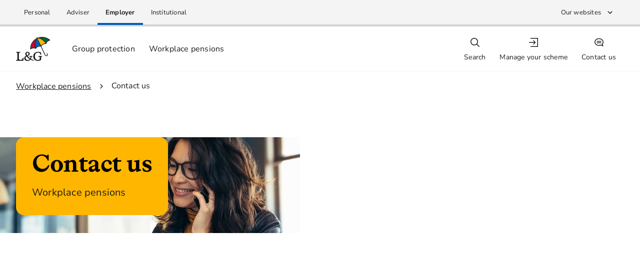

--- FILE ---
content_type: text/html; charset=utf-8
request_url: https://www.legalandgeneral.com/employer/workplace-pensions/contact-us/
body_size: 30348
content:
<!DOCTYPE html><html lang="en" data-beasties-container><head>
    <meta charset="utf-8">
    <title>Contact us | Workplace Pensions | Legal &amp; General</title>
    <meta content="width=device-width, initial-scale=1" name="viewport">
    <link href="/favicon.ico" rel="icon" type="image/x-icon">
    <link as="font" crossorigin href="/assets/fonts/lyon/lyon-display-bold.woff2" rel="preload" type="font/woff2">
  <style>:root{--grid-margin:var(--space-sm);--grid-gutter:var(--space-sm)}@media (min-width: 48rem){:root{--grid-margin:var(--space-lg)}}@media (min-width: 64rem){:root{--grid-gutter:calc(var(--space-sm) + var(--space-xxxs))}}@media (min-width: 80rem){:root{--grid-gutter:var(--space-lg)}}html{-webkit-text-size-adjust:100%;text-size-adjust:100%}html,body{margin:0;padding:0;border:0;outline:0;font-size:100%;vertical-align:baseline;background:#0000}*,*:before,*:after{box-sizing:border-box}*{-webkit-font-smoothing:antialiased}:root{--color-lavender:#d3e5f7;--color-sky-blue:#74c9e3;--color-midnight-blue:#005380;--color-tea-green:#e9efd7;--color-lily-green:#bbd143;--color-mexican-green:#005629;--color-champagne:#ffeea4;--color-harvest-gold:#dd9c00;--color-dusky-pink:#f6b2b6;--color-shocking-pink:#ec6084;--color-terracotta:#a81815;--color-earth-brown:#b65f17;--color-earth-brown-dark:#854612;--color-earth-brown-darkest:#64340d;--color-super-blue-lightest:#e3f2fd;--color-super-blue-light:#8ecafb;--color-super-blue:#0076d6;--color-super-blue-rgb:0, 118, 214;--color-super-blue-dark:#175ea1;--color-super-blue-darkest:#003662;--color-leafy-green-lightest:#e5f4ea;--color-leafy-green-light:#97d3ab;--color-leafy-green:#028844;--color-leafy-green-rgb:2, 136, 68;--color-leafy-green-dark:#005826;--color-leafy-green-darkest:#003119;--color-poppy-red-lightest:#ffeaec;--color-poppy-red-light:#f09491;--color-poppy-red:#e22922;--color-poppy-red-dark:#b50005;--color-poppy-red-darkest:#671210;--color-dandelion-yellow-lightest:#fdf8c6;--color-dandelion-yellow-light:#ffef67;--color-dandelion-yellow:#ffd500;--color-dandelion-yellow-rgb:255, 213, 0;--color-black:#000;--color-charcoal:#333;--color-charcoal-rgb:51, 51, 51;--color-battleship-grey:#575757;--color-taupe-grey:#929292;--color-serenity:#faf7f5;--color-platinum:#e3e3e3;--color-white-smoke:#f6f6f6;--color-white:#fff;--color-transparent:transparent}:root{--dark-foreground-link-color:var(--color-charcoal);--dark-foreground-link-hover-color:var(--color-charcoal);--dark-foreground-link-visited-color:var(--color-black);--dark-foreground-link-active-color:var(--color-black);--dark-foreground-link-active-bg-color:var(--color-white);--dark-foreground-link-focus-color:var(--color-white);--dark-foreground-link-focus-bg-color:var(--color-black);--light-foreground-link-color:var(--color-white);--light-foreground-link-hover-color:var(--color-white);--light-foreground-link-visited-color:var(--color-white);--light-foreground-link-active-color:var(--color-white);--light-foreground-link-active-bg-color:rgba(0, 0, 0, .5);--light-foreground-link-focus-color:var(--color-charcoal);--light-foreground-link-focus-bg-color:var(--color-white);--generic-bg-color:var(--color-white-smoke);--generic-color:var(--color-charcoal);--generic-link-color:var(--generic-color);--generic-link-hover-color:var(--generic-color);--generic-link-visited-color:var(--color-black);--generic-link-active-color:var(--color-black);--generic-link-active-bg-color:var(--color-white);--generic-link-focus-color:var(--color-white);--generic-link-focus-bg-color:var(--color-black);--info-bg-color:var(--color-super-blue-lightest);--info-color:var(--color-midnight-blue);--info-link-color:var(--info-color);--info-link-hover-color:var(--info-color);--info-link-visited-color:var(--color-charcoal);--info-link-active-color:var(--info-color);--info-link-active-bg-color:var(--color-white);--info-link-focus-color:var(--color-white);--info-link-focus-bg-color:var(--color-super-blue-darkest);--success-bg-color:var(--color-leafy-green-lightest);--success-color:var(--color-mexican-green);--success-link-color:var(--success-color);--success-link-hover-color:var(--success-color);--success-link-visited-color:var(--color-charcoal);--success-link-active-color:var(--success-color);--success-link-active-bg-color:var(--color-white);--success-link-focus-color:var(--color-white);--success-link-focus-bg-color:var(--color-leafy-green-dark);--warning-bg-color:var(--color-dandelion-yellow-lightest);--warning-color:var(--color-earth-brown-dark);--warning-link-color:var(--warning-color);--warning-link-hover-color:var(--warning-color);--warning-link-visited-color:var(--color-charcoal);--warning-link-active-color:var(--warning-color);--warning-link-active-bg-color:var(--color-white);--warning-link-focus-color:var(--color-white);--warning-link-focus-bg-color:var(--color-earth-brown-dark);--error-bg-color:var(--color-poppy-red-lightest);--error-color:var(--color-terracotta);--error-link-color:var(--error-color);--error-link-hover-color:var(--error-color);--error-link-visited-color:var(--color-charcoal);--error-link-active-color:var(--error-color);--error-link-active-bg-color:var(--color-white);--error-link-focus-color:var(--color-white);--error-link-focus-bg-color:var(--color-earth-brown-darkest);--form-error-color:var(--color-terracotta);--form-error-border-color:var(--color-poppy-red)}:root{--accordion-bg-color:var(--color-white);--accordion-color:var(--color-charcoal);--accordion-border-color:var(--color-platinum)}:root{--banner-generic-bg-color:var(--color-battleship-grey);--banner-generic-color:var(--color-white);--banner-warning-bg-color:var(--color-dandelion-yellow);--banner-warning-color:var(--color-charcoal)}:root{--breadcrumb-light-color:var(--color-white);--breadcrumb-dark-color:var(--color-charcoal)}:root{--btn-border-radius:var(--border-radius-sm);--btn-disabled-bg-color:var(--color-platinum);--btn-disabled-border-color:var(--color-platinum);--btn-disabled-color:var(--color-taupe-grey);--btn-vertical-padding:var(--form-field-vertical-padding);--btn-horizontal-padding:1.1875rem;--btn-vertical-padding--sm:calc(var(--space-xxxs) - var(--border-width));--btn-horizontal-padding--sm:var(--btn-horizontal-padding);--btn-icon-text-padding:.625rem;--btn-icon-edge-padding:.125rem;--btn-icon-only-padding:.5625rem;--btn-icon-only-padding--sm:var(--btn-vertical-padding--sm);--btn-line-height:1.5;--btn-min-width:6rem}:root{--btn-add-on-bg-color:transparent;--btn-add-on-border-color:transparent;--btn-add-on-color:var(--border-color);--btn-add-on-active-bg-color:transparent;--btn-add-on-active-border-color:transparent;--btn-add-on-active-color:var(--border-hover-color);--btn-add-on-hover-bg-color:transparent;--btn-add-on-hover-border-color:transparent;--btn-add-on-hover-color:var(--border-hover-color)}:root{--btn-primary-dark-bg-color:var(--color-super-blue);--btn-primary-dark-border-color:var(--color-super-blue);--btn-primary-dark-color:var(--color-white);--btn-primary-dark-hover-bg-color:var(--color-super-blue-dark);--btn-primary-dark-hover-border-color:var(--color-super-blue-dark);--btn-primary-dark-hover-color:var(--color-white);--btn-primary-dark-active-bg-color:var(--color-super-blue-darkest);--btn-primary-dark-active-border-color:var(--color-super-blue-darkest);--btn-primary-dark-active-color:var(--color-white);--btn-primary-light-bg-color:var(--color-white);--btn-primary-light-border-color:var(--color-white);--btn-primary-light-color:var(--color-charcoal);--btn-primary-light-hover-bg-color:rgba(0, 0, 0, .33);--btn-primary-light-hover-border-color:var(--color-white);--btn-primary-light-hover-color:var(--color-white);--btn-primary-light-active-bg-color:rgba(0, 0, 0, .66);--btn-primary-light-active-border-color:var(--color-white);--btn-primary-light-active-color:var(--color-white)}:root{--btn-secondary-dark-bg-color:inherit;--btn-secondary-dark-border-color:var(--color-charcoal);--btn-secondary-dark-color:var(--color-charcoal);--btn-secondary-dark-hover-bg-color:var(--color-platinum);--btn-secondary-dark-hover-border-color:var(--color-charcoal);--btn-secondary-dark-hover-color:var(--color-charcoal);--btn-secondary-dark-active-bg-color:var(--color-charcoal);--btn-secondary-dark-active-border-color:var(--color-charcoal);--btn-secondary-dark-active-color:var(--color-white);--btn-secondary-light-bg-color:inherit;--btn-secondary-light-border-color:var(--color-white);--btn-secondary-light-color:var(--color-white);--btn-secondary-light-hover-bg-color:rgba(0, 0, 0, .33);--btn-secondary-light-hover-border-color:var(--color-white);--btn-secondary-light-hover-color:var(--color-white);--btn-secondary-light-active-bg-color:rgba(0, 0, 0, .66);--btn-secondary-light-active-border-color:var(--color-white);--btn-secondary-light-active-color:var(--color-white)}:root{--card-bg-color:var(--color-white);--card-title-color:var(--color-battleship-grey);--card-title-border-color:var(--color-platinum);--card-subtitle-color:var(--color-battleship-grey);--card-principle-data-point-label-color:var(--color-battleship-grey);--card-principle-data-point-date-color:var(--color-charcoal);--card-principle-data-point-value-color:var(--color-charcoal);--card-header-margin-bottom:var(--space-lg);--card-navigation-link-padding-bottom:1.25rem;--card-navigation-link-padding-top:var(--space-sm);--card-navigation-link-padding-top-md:var(--space-md);--card-hero-image-width:13.75rem;--card-hero-image-height:10.25rem}:root{--carousel-bullet-color:var(--color-charcoal);--carousel-active-bullet-color:var(--color-super-blue);--carousel-nav-background-color:var(--color-white-smoke)}:root{--radio-bg-color:var(--color-super-blue);--radio-color:var(--color-white);--radio-border-color:var(--border-color);--radio-disabled-color:var(--color-taupe-grey);--radio-outer-height:1rem;--radio-outer-width:var(--radio-outer-height);--radio-inner-height:calc(var(--radio-outer-height) / 2);--radio-inner-width:var(--radio-inner-height);--radio-outer-lg-height:1.5rem;--radio-outer-lg-width:var(--radio-outer-lg-height);--radio-inner-lg-height:calc(var(--radio-outer-lg-height) / 2);--radio-inner-lg-width:var(--radio-inner-lg-height);--radio-segment-separator-border-width:var(--border-width);--radio-segment-separator-border-color:var(--color-platinum);--radio-segment-label-min-width:calc(6 * var(--space-unit));--radio-segment-hover-bg-color:var(--color-super-blue-dark)}:root{--data-point-label-color:var(--color-charcoal);--data-point-color:var(--color-battleship-grey)}:root{--details-bg-color:var(--color-white-smoke);--details-chevron-top-positon:.2rem}:root{--filter-btn-bg-color-hover:var(--color-taupe-grey);--filter-btn-bg-color-active:var(--color-charcoal);--filter-btn-bg-color-disabled:var(--color-platinum);--filter-btn-bg-color-selected:var(--color-leafy-green);--filter-btn-bg-color-selected-hover:var(--color-leafy-green-dark);--filter-btn-bg-color-selected-active:var(--color-leafy-green-darkest);--filter-btn-text-color-selected:var(--color-white);--filter-btn-text-color-disabled:var(--color-taupe-grey);--filter-btn-line-height:1.6}:root{--footer-logo-width:4.5rem;--footer-logo-width-lg:7.25rem;--footer-second-logo-width:4.5rem;--footer-second-logo-width-lg:7.25rem;--footer-bg-color:var(--color-white);--footer-text-color:var(--color-charcoal)}:root{--header-bg-color:var(--color-white);--header-height:5.5rem;--header-height-lg:5.5rem;--header-logo-width:4rem;--header-logo-width-lg:4rem;--header-shadow-height:.25rem;--header-shadow:0 var(--header-shadow-height) 0 rgba(0, 0, 0, .03);--overlay-bg-color:rgba(0, 0, 0, .4);--nav-item-border-radius:.25rem;--nav-item-icon-height:1.5rem;--nav-item-color:var(--color-text);--nav-item-color-hover:var(--color-text);--nav-item-color-active:var(--color-super-blue);--nav-item-color-expanded:var(--color-white);--nav-item-bg-color:var(--color-white);--nav-item-bg-color-hover:var(--color-white);--nav-item-bg-color-active:var(--color-white);--nav-item-bg-color-expanded:var(--color-super-blue);--nav-item-border-color:var(--color-white);--nav-item-border-color-hover:var(--color-super-blue);--nav-item-border-color-active:var(--color-super-blue);--nav-item-border-color-expanded:var(--color-super-blue);--nav-item-border-width:0;--nav-item-border-width-hover:.125rem;--nav-item-border-width-active:.25rem;--nav-item-border-width-expanded:.25rem;--notification-badge-color:var(--color-white);--notification-badge-bg-color:var(--color-poppy-red);--notification-badge-width:1.5rem;--notification-badge-height:1.5rem;--primary-nav-item-color:var(--color-text);--primary-nav-item-color-hover:var(--color-super-blue);--primary-nav-item-color-hover-lg:var(--color-text);--primary-nav-item-color-active:var(--color-super-blue-darkest);--primary-nav-item-color-active-lg:var(--color-super-blue);--primary-nav-item-border-color:var(--color-white);--primary-nav-item-border-color-hover:var(--color-super-blue);--primary-nav-item-border-color-active:var(--color-super-blue-darkest)}:root{--hero-padding:var(--space-sm);--hero-color:var(--color-white);--hero-bg-color:var(--color-super-blue-dark);--hero-rule-color:rgba(255, 255, 255, .2);--hero-bg-alpha:.1;--hero-overlay-bg-color:rgba(0, 0, 0, var(--hero-bg-alpha));--hero-link-color:var(--hero-color);--hero-link-hover-color:var(--hero-color);--hero-link-visited-color:var(--hero-color);--hero-link-active-color:var(--hero-color);--hero-link-active-bg-color:var(--color-super-blue-darkest);--hero-link-focus-color:var(--color-super-blue-darkest);--hero-link-focus-bg-color:var(--color-white)}:root{--hero-img-bg-color-rgb:var(--color-super-blue-rgb);--hero-img-color:var(--color-white)}:root{--input-line-height:1.5;--input-vertical-padding:var(--form-field-vertical-padding);--input-button-right-margin:.3125rem}:root{--link-menu-link-border-width-md:.1875rem;--link-menu-link-border-width-lg:.3125rem;--link-menu-link-color:var(--color-charcoal);--link-menu-link-active-color:var(--color-midnight-blue);--link-menu-link-hover-color:var(--link-color);--link-menu-link-border-color:var(--color-platinum)}:root{--modal-body-timer-color:var(--color-super-blue)}:root{--page-bg-color:var(--color-serenity);--page-vertical-padding:var(--component-padding)}:root{--pagination-button-hover-bg-color:var(--color-charcoal);--pagination-button-hover-color:var(--color-white);--pagination-button-active-bg-color:var(--color-super-blue);--pagination-button-active-color:var(--color-white);--pagination-button-prevnext-hover-border-color:var(--color-black);--pagination-button-prevnext-hover-color:var(--color-black)}:root{--promo-card-gap-sm:var(--space-xxl);--promo-card-gap-lg:var(--space-lg);--promo-card-image-dimension:21.5rem}:root{--side-nav-bar-link-border-width-md:.1875rem;--side-nav-bar-link-border-width-lg:.3125rem;--side-nav-bar-link-color:var(--color-charcoal);--side-nav-bar-link-hover-color:var(--color-midnight-blue);--side-nav-bar-link-active-color:var(--color-super-blue);--side-nav-bar-link-border-color:var(--color-platinum)}:root{--brand-icon-xxs:5rem;--brand-icon-xs:7.5rem;--brand-icon-sm:10rem;--brand-icon-md:12.5rem;--brand-icon-lg:15rem;--brand-icon-xl:17.5rem;--brand-icon-xxl:20rem;--brand-icon-fill-primary:var(--color-dandelion-yellow)}:root{--quick-action-bg-color:var(--color-white);--quick-action-hover-bg-color:var(--color-super-blue);--quick-action-hover-color:var(--color-white);--quick-action-active-bg-color:var(--color-super-blue-dark);--quick-action-active-color:var(--color-white);--quick-action-visited-color:var(--link-color);--quick-action-visited-hover-bg-color:var(--color-super-blue-dark);--quick-action-visited-hover-color:var(--color-white)}:root{--select-icon-width:.875rem;--select-vertical-padding:var(--form-field-vertical-padding)}:root{--separator-dotted-border-width:.25rem}:root{--spinner-border-width:.1875rem;--spinner-diameter:var(--space-lg);--spinner-diameter--sm:var(--space-md);--spinner-diameter--xs:var(--space-sm);--spinner-rotation-speed:.8s;--spinner-ring-top-color:var(--color-poppy-red);--spinner-ring-bottom-color:var(--color-super-blue);--spinner-ring-left-color:var(--color-dandelion-yellow);--spinner-ring-right-color:var(--color-leafy-green);--spinner-dark-color:var(--color-charcoal);--spinner-light-color:var(--color-white-smoke)}:root{--tabs-border-bottom-width:var(--border-width);--tabs-border-bottom-color:var(--color-platinum);--tabs-list-item-line-height:var(--space-xxl);--tabs-list-item-lg-line-height:3.25rem;--tabs-list-item-color:var(--color-charcoal);--tabs-list-item-font-weight:var(--font-weight-regular);--tabs-hover-border-width:.3125rem;--tabs-hover-color:var(--color-super-blue-dark);--tabs-active-border-color:var(--color-super-blue);--tabs-active-color:var(--color-super-blue);--tabs-active-font-weight:var(--font-weight-medium);--tabs-active-border-width:var(--keyline-width)}:root{--table-stripe-color:var(--color-white-smoke);--table-header-border-width:.125rem;--table-header-border-color:var(--color-charcoal);--table-row-border-color:var(--color-platinum);--table-toggle-width:var(--space-xxl)}:root{--toggle-bg-color:var(--color-super-blue);--toggle-border-color:var(--border-color);--toggle-disabled-color:var(--color-taupe-grey);--toggle-checkbox-color:var(--color-white);--toggle-checkbox-active-border-color:var(--color-super-blue);--toggle-inner-height:.5rem;--toggle-inner-width:var(--toggle-inner-height);--toggle-outer-height:1rem;--toggle-outer-width:var(--toggle-outer-height);--toggle-switch-height:var(--space-md);--toggle-switch-width:calc(var(--toggle-switch-height) * 1.85);--toggle-switch-dot-offset:var(--space-xxxs);--toggle-switch-off-bg-color:var(--color-white-smoke);--toggle-switch-off-dot-bg-color:var(--color-super-blue);--toggle-switch-on-bg-color:var(--color-super-blue);--toggle-switch-on-dot-bg-color:var(--color-white);--toggle-switch-on-border-color:var(--color-super-blue);--toggle-switch-disabled-bg-color:var(--color-white);--toggle-switch-disabled-dot-bg-color:var(--disabled-color);--toggle-switch-disabled-border-color:var(--disabled-color);--toggle-switch-disabled-color:var(--color-platinum)}:root{--font-family:"Roboto", arial, Sans-Serif;--font-family-expressive:"Lyon", "Roboto", arial, Sans-Serif;--color-text:var(--color-charcoal);--text-base-size:16px;--text-scale-ratio:.25rem;--text-base-line-height:1.5;--text-bottom-margin:1em;--font-weight-thin:100;--font-weight-light:300;--font-weight-regular:400;--font-weight-medium:500;--font-weight-bold:700;--text-fs-7-size:calc(var(--text-base-size) + (9 * var(--text-scale-ratio)));--text-fs-6-size:calc(var(--text-base-size) + (7 * var(--text-scale-ratio)));--text-fs-5-size:calc(var(--text-base-size) + (5 * var(--text-scale-ratio)));--text-fs-4-size:calc(var(--text-base-size) + (3 * var(--text-scale-ratio)));--text-fs-3-size:calc(var(--text-base-size) + (2 * var(--text-scale-ratio)));--text-fs-2-size:calc(var(--text-base-size) + var(--text-scale-ratio));--text-fs-1-size:var(--text-base-size);--text-fs--8-size:calc(var(--text-base-size) - (var(--text-scale-ratio) / 2));--text-fs--6-size:calc( var(--text-base-size) - (var(--text-scale-ratio) * 3 / 4) );--text-fs-7-line-height:1.231;--text-fs-6-line-height:1.273;--text-fs-5-line-height:1.334;--text-fs-4-line-height:1.4;--text-fs-3-line-height:1.4;--text-fs-2-line-height:1.4;--text-fs-1-line-height:1.5;--text-fs--8-line-height:1.7;--text-fs--6-line-height:1.25;--text-fs-7-weight:var(--font-weight-light);--text-fs-7-weight--medium:var(--font-weight-regular);--text-fs-7-weight--strong:var(--font-weight-regular);--text-fs-6-weight:var(--font-weight-light);--text-fs-6-weight--medium:var(--font-weight-regular);--text-fs-6-weight--strong:var(--font-weight-regular);--text-fs-5-weight:var(--font-weight-light);--text-fs-5-weight--medium:var(--font-weight-regular);--text-fs-5-weight--strong:var(--font-weight-regular);--text-fs-4-weight:var(--font-weight-light);--text-fs-4-weight--medium:var(--font-weight-regular);--text-fs-4-weight--strong:var(--font-weight-regular);--text-fs-3-weight:var(--font-weight-light);--text-fs-3-weight--medium:var(--font-weight-regular);--text-fs-3-weight--strong:var(--font-weight-medium);--text-fs-2-weight:var(--font-weight-light);--text-fs-2-weight--medium:var(--font-weight-regular);--text-fs-2-weight--strong:var(--font-weight-bold);--text-fs-1-weight:var(--font-weight-regular);--text-fs-1-weight--medium:var(--font-weight-medium);--text-fs-1-weight--strong:var(--font-weight-bold);--text-fs--8-weight:var(--font-weight-regular);--text-fs--8-weight--medium:var(--font-weight-regular);--text-fs--8-weight--strong:var(--font-weight-regular);--text-fs--6-weight:var(--font-weight-regular);--text-fs--6-weight--medium:var(--font-weight-regular);--text-fs--6-weight--strong:var(--font-weight-regular)}@media (min-width: 48rem){:root{--text-fs-7-size:calc( var(--text-base-size) + (10 * var(--text-scale-ratio)) );--text-fs-6-size:calc(var(--text-base-size) + (8 * var(--text-scale-ratio)));--text-fs-5-size:calc(var(--text-base-size) + (6 * var(--text-scale-ratio)));--text-fs-4-size:calc(var(--text-base-size) + (4 * var(--text-scale-ratio)));--text-fs-7-line-height:1.215;--text-fs-6-line-height:1.25;--text-fs-5-line-height:1.3}}:root{--border-width:.0625rem;--border-radius-sm:.125rem;--border-radius-lg:.25rem;--drop-shadow:0 0 0 0 rgba(0, 0, 0, .01), 0 .0625rem .0625rem 0 rgba(0, 0, 0, .02), 0 .0625rem .125rem 0 rgba(0, 0, 0, .02), 0 .125rem .25rem 0 rgba(0, 0, 0, .02), 0 .1875rem .4375rem 0 rgba(0, 0, 0, .03), 0 .5rem 1rem 0 rgba(0, 0, 0, .04);--drop-shadow-hover:0 .0625rem .125rem 0 rgba(0, 0, 0, .02), 0 .125rem .0125rem 0 rgba(0, 0, 0, .03), 0 .25rem .625rem 0 rgba(0, 0, 0, .04), 0 .4375rem 1.125rem 0 rgba(0, 0, 0, .04), 0 .8125rem 2.0625rem 0 rgba(0, 0, 0, .05), 0 2rem 5rem 0 rgba(0, 0, 0, .07);--bottom-shadow:0 .3125rem .25rem 0 rgba(0, 0, 0, .03);--overlay-color:rgba(0, 0, 0, .5);--default-focus-color:var(--color-dandelion-yellow);--default-inner-focus-color:var(--color-black);--z-index-header:100;--z-index-modal-overlay:1000;--z-index-modal:1010;--z-index-carousel-autoplay:1;--z-index-skip-link:1020;--animation-duration:.25s;--animation-fn:ease-out;--animation-cubic-bezier-fn:cubic-bezier(.4, 0, .2, 1);--icon-width:1.125em;--icon-height:1.125em;--icon-line-height:1em;--link-color:var(--color-super-blue);--link-hover-color:var(--color-super-blue-dark);--link-visited-color:var(--color-charcoal);--link-active-color:var(--color-super-blue-dark);--link-active-bg-color:var(--color-super-blue-lightest);--link-focus-color:var(--color-white);--link-focus-bg-color:var(--color-super-blue-darkest);--disabled-color:var(--color-taupe-grey);--btn-font-size:var(--text-base-size);--btn-radius:var(--border-radius-sm);--inner-focus-width:.125rem;--outer-focus-width:.375rem;--outline-color:var(--color-dandelion-yellow);--outline-width:.1875rem;--border-color:var(--color-taupe-grey);--border-hover-color:var(--color-battleship-grey);--border-focus-color:var(--color-battleship-grey);--border-disabled-color:var(--color-platinum);--background-disabled-color:var(--color-white-smoke);--keyline-width:.1875rem;--form-field-vertical-padding:.5625rem;--separator-color:var(--color-platinum);--blockquote-border-left-colour:var(--color-super-blue)}:root{--space-unit:1rem;--space-xxxs:calc(.25 * var(--space-unit));--space-xxs:calc(.5 * var(--space-unit));--space-xs:calc(.75 * var(--space-unit));--space-sm:var(--space-unit);--space-md:calc(1.5 * var(--space-unit));--space-lg:calc(2 * var(--space-unit));--space-xl:calc(2.5 * var(--space-unit));--space-xxl:calc(3 * var(--space-unit));--space-xxxl:calc(4.5 * var(--space-unit));--space-xxxxl:calc(9 * var(--space-unit));--component-padding:var(--space-sm);--component-margin:var(--space-md)}@media (min-width: 48rem){:root{--component-padding:var(--space-lg)}}@media (min-width: 64rem){:root{--component-margin:var(--space-lg)}}html,body{height:100%}@font-face{font-family:Lyon;font-style:normal;font-weight:100;font-display:swap;src:local("Lyon"),local("Lyon-Regular"),url(/assets/fonts/lyon/lyon-display-regular.woff2) format("woff2")}@font-face{font-family:Lyon;font-style:normal;font-weight:300;font-display:swap;src:local("Lyon"),local("Lyon-Regular"),url(/assets/fonts/lyon/lyon-display-regular.woff2) format("woff2")}@font-face{font-family:Lyon;font-style:normal;font-weight:400;font-display:swap;src:local("Lyon Bold"),local("Lyon-Bold"),url(/assets/fonts/lyon/lyon-display-bold.woff2) format("woff2")}@font-face{font-family:Lyon;font-style:normal;font-weight:500;font-display:swap;src:local("Lyon Bold"),local("Lyon-Bold"),url(/assets/fonts/lyon/lyon-display-bold.woff2) format("woff2")}@font-face{font-family:Roboto;font-style:normal;font-weight:100;font-display:swap;src:local("Roboto Thin"),local("Roboto-Thin"),url(roboto-latin-thin.539f0a96b40596f7.woff2) format("woff2")}@font-face{font-family:Roboto;font-style:normal;font-weight:300;font-display:swap;src:local("Roboto Light"),local("Roboto-Light"),url(roboto-latin-light.4d8f8086236bad80.woff2) format("woff2")}@font-face{font-family:Roboto;font-style:normal;font-weight:400;font-display:swap;src:local("Roboto"),local("Roboto-Regular"),url(roboto-latin-regular.1e2d4d3a272629cd.woff2) format("woff2")}@font-face{font-family:Roboto;font-style:normal;font-weight:500;font-display:swap;src:local("Roboto Medium"),local("Roboto-Medium"),url(roboto-latin-medium.1dfbc3dbf815e3f3.woff2) format("woff2")}@font-face{font-family:Roboto;font-style:normal;font-weight:700;font-display:swap;src:local("Roboto Bold"),local("Roboto-Bold"),url(roboto-latin-bold.3c448581e1b618b3.woff2) format("woff2")}:root{--custom-list-counter-color:currentColor}html,body{font-size:var(--text-base-size);font-weight:var(--font-weight-regular);font-family:var(--font-family);line-height:var(--text-base-line-height);color:var(--color-text)}:root{--suffix-margin:var(--space-sm);--suffix-button-margin:.3125rem}@font-face{font-display:swap;font-family:Nunito Sans;font-style:normal;font-weight:300;src:url(nunito-sans-v19-latin-300.64698228b2165a7c.woff2) format("woff2")}@font-face{font-display:swap;font-family:Nunito Sans;font-style:normal;font-weight:400;src:url(nunito-sans-v19-latin-regular.7d8c7b021bdcbfbb.woff2) format("woff2")}@font-face{font-display:swap;font-family:Nunito Sans;font-style:normal;font-weight:500;src:url(nunito-sans-v19-latin-500.b4453bb1af72eecd.woff2) format("woff2")}@font-face{font-display:swap;font-family:Nunito Sans;font-style:normal;font-weight:700;src:url(nunito-sans-v19-latin-700.fab5947736a1b125.woff2) format("woff2")}@font-face{font-family:ABC Otto;font-style:normal;font-display:swap;font-weight:300;src:url(ABCOtto-Light.f4f0dd6ec7489a1c.woff2) format("woff2")}@font-face{font-family:ABC Otto;font-style:normal;font-display:swap;font-weight:400;src:url(ABCOtto-Medium.d6a596999cf8fba8.woff2) format("woff2")}@font-face{font-family:ABC Otto;font-style:normal;font-weight:500;font-display:swap;src:url(ABCOtto-Bold.4f27371500690c18.woff2) format("woff2")}:root{--font-family:"Nunito Sans", arial, Sans-Serif;--font-family-expressive:"ABC Otto", "Nunito Sans", arial, Sans-Serif;--letter-spacing-regular:.2px;--letter-spacing-expressive:-.5px;--text-fs-0-6-size:10px;--text-fs-0-8-size:12px;--text-fs-1-size:16px;--text-fs-2-size:20px;--text-fs-3-size:24px;--text-fs-4-size:28px;--text-fs-5-size:32px;--text-fs-6-size:40px;--text-fs-7-size:48px;--text-fs-8-size:56px;--text-fs-9-size:68px;--header-height:80px;--header-height-lg:90px;--text-fs-1-weight:var(--font-weight-regular);--text-fs-1-weight--medium:var(--font-weight-medium);--text-fs-1-weight--strong:var(--font-weight-bold);--text-fs-2-weight:var(--font-weight-regular);--text-fs-2-weight--medium:var(--font-weight-medium);--text-fs-2-weight--strong:var(--font-weight-bold);--text-fs-3-weight:var(--font-weight-regular);--text-fs-3-weight--medium:var(--font-weight-medium);--text-fs-3-weight--strong:var(--font-weight-bold);--text-fs-4-weight:var(--font-weight-regular);--text-fs-4-weight--medium:var(--font-weight-medium);--text-fs-4-weight--strong:var(--font-weight-bold);--text-fs-5-weight:var(--font-weight-regular);--text-fs-5-weight--medium:var(--font-weight-medium);--text-fs-5-weight--strong:var(--font-weight-bold);--text-fs-6-weight:var(--font-weight-regular);--text-fs--6-weight--medium:var(--font-weight-medium);--text-fs--6-weight--strong:var(--font-weight-bold);--text-fs-7-weight:var(--font-weight-regular);--text-fs--7-weight--medium:var(--font-weight-medium);--text-fs--7-weight--strong:var(--font-weight-bold);--text-fs--8-weight--medium:var(--font-weight-medium);--text-fs--8-weight--strong:var(--font-weight-bold);--text-fs--9-weight--medium:var(--font-weight-medium);--text-fs--9-weight--strong:var(--font-weight-bold);--color-white-rgb:255, 255, 255;--color-black-rgb:0, 0, 0;--background-opacity:.9;--brand-icon-fill-primary:transparent;--text-base-line-height:1.38;--text-fs--6-line-height:1.4;--text-fs--8-line-height:1.42;--text-fs-1-line-height:var(--text-base-line-height);--text-fs-2-line-height:1.4;--text-fs-3-line-height:1.42;--text-fs-4-line-height:1.29;--text-fs-5-line-height:1.19;--text-fs-6-line-height:1.2;--text-fs-7-line-height:1.2;--text-fs-8-line-height:1.2;--text-fs-9-line-height:1.2;--color-off-white:#f4f4f4;--color-light-grey:#d3d3d3;--color-warm-grey:#a6a7a7;--color-taupe-grey:#7a7b7b;--color-dark-grey:#4d4f4f;--color-off-black:#1d1d1b;--color-light-blue:#aee1f7;--color-accent-blue:#42aeea;--color-breezy-blue:#005dba;--color-regal-blue:var(--color-blue-800);--color-blue-100:#d2effb;--color-blue-800:#001b6e;--color-light-green:#caeedd;--color-accent-green:#43af6e;--color-plush-green:#00633d;--color-regal-green:#004437;--color-green-100:#dff6eb;--color-green-800:#01312e;--color-green-1000:#011b1f;--color-light-yellow:#fcf2c0;--color-accent-yellow:#ffe969;--color-golden-sun:#ffb600;--color-regal-yellow:#c6672f;--color-yellow-100:#fff9c7;--color-yellow-800:#c86426;--color-yellow-900:#904029;--color-yellow-1000:#572722;--color-light-red:#ffc2bd;--color-accent-red:#ff5059;--color-crimson-blaze:#c50b30;--color-regal-red:var(--color-red-800);--color-red-100:#ffd5d2;--color-red-400:#ff3e51;--color-red-800:#940824;--color-red-1000:#480411;--color-button-hover-indicator:#001d6e;--color-link-active-indicator:#000a52;--color-white-smoke:var(--color-off-white);--color-white-smoke-rgb:244, 244, 244;--color-platinum:var(--color-light-grey);--color-battleship-grey:var(--color-dark-grey);--color-charcoal:var(--color-off-black);--color-charcoal-dark:var(--color-dark-grey);--color-charcoal-rgb:29, 29, 27;--color-lavender:var(--color-light-blue);--color-sky-blue:var(--color-accent-blue);--color-super-blue:var(--color-breezy-blue);--color-super-blue-rgb:0, 93, 186;--color-midnight-blue:var(--color-regal-blue);--color-tea-green:var(--color-light-green);--color-lily-green:var(--color-accent-green);--color-leafy-green:var(--color-plush-green);--color-leafy-green-rgb:0, 99, 61;--color-mex-green:var(--color-regal-green);--color-champagne:var(--color-light-yellow);--color-dandelion-yellow:var(--color-golden-sun);--color-dandelion-yellow-rgb:255, 182, 0;--color-harvest-gold:var(--color-regal-yellow);--color-earth-brown:var(--color-regal-yellow);--color-dusky-pink:var(--color-light-red);--color-shocking-pink:var(--color-accent-red);--color-poppy-red:var(--color-crimson-blaze);--color-poppy-red-rgb:197, 11, 48;--color-terracotta:var(--color-regal-red);--color-poppy-red-lightest:var(--color-red-100);--btn-primary-dark-hover-bg-color:var(--color-regal-blue);--color-leafy-green-darkest:var(--color-regal-green);--btn-secondary-dark-hover-bg-color:var(--color-dark-grey);--btn-secondary-dark-hover-color:var(--color-white);--inner-focus-width:2px;--outer-focus-width:4px;--btn-border-radius:12px;--link-border-radius:6px;--border-width:2px;--border-radius-size-3:12px;--border-radius-size-4:16px;--border-radius-size-6:28px}@media (min-width: 64rem){:root{--text-fs-4-size:32px;--text-fs-5-size:40px;--text-fs-6-size:48px;--text-fs-7-size:62px;--text-fs-8-size:76px;--text-fs-9-size:96px}}@media (min-width: 64rem){:root{--text-fs-4-line-height:1.31;--text-fs-5-line-height:1.2;--text-fs-7-line-height:1.19}}@media (min-width: 48rem){:root{--border-radius-size-6:32px}}:root{--bg-blue-text:var(--color-white);--bg-green-text:var(--color-white);--bg-red-text:var(--color-white);--bg-yellow-text:var(--color-text);--bg-grey-text:var(--color-text);--bg-charcoal-text:var(--color-text);--bg-light-blue-text:var(--color-text);--bg-light-green-text:var(--color-text);--bg-light-yellow-text:var(--color-text);--bg-light-red-text:var(--color-text)}html{scroll-behavior:smooth}.body{overflow-x:hidden;background-color:var(--color-white);height:auto;line-height:var(--text-fs-1-line-height);font-synthesis-weight:none!important;letter-spacing:var(--letter-spacing-regular)}</style><link rel="stylesheet" href="/site-resources/styles.e6b94f66e4d68778.css" media="all"><style ng-app-id="ng">.lg-btn{appearance:none;text-decoration:underline;border-bottom:0;padding:0;display:flex;position:relative;width:100%;align-items:center;justify-content:center;border-radius:var(--btn-border-radius);font-size:var(--btn-font-size);font-weight:var(--font-weight-medium);cursor:pointer;min-width:var(--btn-min-width);line-height:var(--btn-line-height);padding:var(--btn-vertical-padding) var(--btn-horizontal-padding);text-align:center;transition:background-color var(--animation-duration) var(--animation-fn);margin-bottom:var(--component-margin);text-decoration:none}.lg-btn:hover{border-bottom:0;box-shadow:none;background-color:transparent;color:inherit}.lg-btn:active,.lg-btn:focus-visible,.lg-btn:focus-visible:hover{background-color:transparent;color:inherit}.lg-btn:focus-visible,.lg-btn:focus-visible:hover{outline:0!important;box-shadow:0 0 0 var(--inner-focus-width) var(--default-inner-focus-color),0 0 0 var(--outer-focus-width) var(--default-focus-color)}.lg-btn:not(.lg-btn--loading):disabled{background-color:var(--btn-disabled-bg-color);border:var(--btn-disabled-border-color) solid var(--border-width);color:var(--btn-disabled-color);cursor:not-allowed}.lg-btn__hidden-content{display:flex;position:relative;visibility:hidden}.lg-btn__spinner{position:absolute;inset:0}.lg-btn--sm{padding:var(--btn-vertical-padding--sm) var(--btn-horizontal-padding--sm)}.lg-btn--sm.lg-btn--icon-only{padding:var(--btn-icon-only-padding--sm)}.lg-btn--loading{cursor:not-allowed}.lg-btn .lg-icon{margin-left:var(--space-xxs)}.lg-btn--icon-left{flex-direction:row-reverse}.lg-btn--icon-left .lg-icon{margin-left:0;margin-right:var(--space-xxs)}@media (min-width: 48rem){.lg-btn{display:inline-flex;width:auto}.lg-btn--block{display:flex;width:100%}}.lg-btn--icon-only{min-width:auto;width:auto;display:inline-flex;padding:var(--btn-icon-only-padding)}.lg-btn--icon-only .lg-btn__text{border:0!important;clip:rect(0 0 0 0)!important;height:auto!important;margin:0!important;overflow:hidden!important;padding:0!important;position:absolute!important;width:.0625em!important;white-space:nowrap!important}.lg-btn--icon-only .lg-icon{margin-left:0;margin-right:0;height:var(--space-md);width:var(--space-md)}.lg-btn--link{border:0;background-color:transparent;cursor:pointer;min-width:initial;border-radius:0;width:initial;font-weight:var(--font-weight-regular);text-align:start;border-bottom:.125rem solid var(--link-color);color:var(--link-color);line-height:initial;padding:0 .125rem;text-decoration:none}.lg-btn--link:hover,.lg-btn--link:hover:visited{color:var(--link-hover-color);border-bottom:0;box-shadow:inset 0 -.063rem 0 0 var(--link-hover-color),0 .188rem 0 0 var(--link-hover-color)}.lg-btn--link:visited{color:var(--link-visited-color);border-color:var(--link-visited-color)}.lg-btn--link:active{background-color:var(--link-active-bg-color);border-bottom-color:var(--link-active-color);color:var(--link-active-color);outline:0}.lg-btn--link:focus-visible,.lg-btn--link:focus-visible:hover{background-color:var(--link-focus-bg-color);border-bottom:0;color:var(--link-focus-color);outline:.063rem solid var(--link-focus-bg-color);outline-offset:0}.lg-btn--link:focus-visible,.lg-btn--link:hover:focus-visible{box-shadow:none}.lg-btn--link:hover,.lg-btn--link:hover:visited,.lg-btn--link:focus-visible,.lg-btn--link:focus-visible:hover{padding-bottom:.125rem}.lg-btn-toggle--active>.lg-icon[name=chevron-down]{transform:rotateX(180deg)}.lg-btn--primary-dark,.lg-btn--primary-dark:focus-visible:not(.lg-btn-toggle),.lg-btn--primary-dark:visited{background-color:var(--btn-primary-dark-bg-color);border:var(--btn-primary-dark-border-color) solid var(--border-width);color:var(--btn-primary-dark-color)}.lg-btn--primary-dark:hover,.lg-btn--primary-dark:focus-visible:not(.lg-btn-toggle):hover,.lg-btn--primary-dark:visited:hover{border:var(--btn-primary-dark-active-border-color) solid var(--border-width)}.lg-btn--primary-dark:not(:disabled):active:not(.lg-btn-toggle--active),.lg-btn--primary-dark:not(:disabled):active:hover:not(.lg-btn-toggle--active),.lg-btn--primary-dark:not(:disabled).lg-btn-toggle--active,.lg-btn--primary-dark:focus-visible:not(.lg-btn-toggle):not(:disabled):active:not(.lg-btn-toggle--active),.lg-btn--primary-dark:focus-visible:not(.lg-btn-toggle):not(:disabled):active:hover:not(.lg-btn-toggle--active),.lg-btn--primary-dark:focus-visible:not(.lg-btn-toggle):not(:disabled).lg-btn-toggle--active,.lg-btn--primary-dark:visited:not(:disabled):active:not(.lg-btn-toggle--active),.lg-btn--primary-dark:visited:not(:disabled):active:hover:not(.lg-btn-toggle--active),.lg-btn--primary-dark:visited:not(:disabled).lg-btn-toggle--active{background-color:var(--btn-primary-dark-active-bg-color);border:var(--btn-primary-dark-active-border-color) solid var(--border-width);color:var(--btn-primary-dark-active-color)}.lg-btn--primary-dark:not(:disabled):hover,.lg-btn--primary-dark:focus-visible:not(.lg-btn-toggle):not(:disabled):hover,.lg-btn--primary-dark:visited:not(:disabled):hover{background-color:var(--btn-primary-dark-hover-bg-color);border:var(--btn-primary-dark-hover-border-color) solid var(--border-width);color:var(--btn-primary-dark-hover-color)}.lg-btn--primary-dark:focus-visible{border-color:transparent}.lg-btn--primary-dark:focus-visible:not(:disabled):active,.lg-btn--primary-dark:focus-visible:not(:disabled):active:hover,.lg-btn--primary-dark:focus-visible:not(:disabled):hover{border-color:transparent}.lg-btn--primary-light,.lg-btn--primary-light:focus-visible:not(.lg-btn-toggle),.lg-btn--primary-light:visited{background-color:var(--btn-primary-light-bg-color);border:var(--btn-primary-light-border-color) solid var(--border-width);color:var(--btn-primary-light-color)}.lg-btn--primary-light:hover,.lg-btn--primary-light:focus-visible:not(.lg-btn-toggle):hover,.lg-btn--primary-light:visited:hover{border:var(--btn-primary-light-active-border-color) solid var(--border-width)}.lg-btn--primary-light:not(:disabled):active:not(.lg-btn-toggle--active),.lg-btn--primary-light:not(:disabled):active:hover:not(.lg-btn-toggle--active),.lg-btn--primary-light:not(:disabled).lg-btn-toggle--active,.lg-btn--primary-light:focus-visible:not(.lg-btn-toggle):not(:disabled):active:not(.lg-btn-toggle--active),.lg-btn--primary-light:focus-visible:not(.lg-btn-toggle):not(:disabled):active:hover:not(.lg-btn-toggle--active),.lg-btn--primary-light:focus-visible:not(.lg-btn-toggle):not(:disabled).lg-btn-toggle--active,.lg-btn--primary-light:visited:not(:disabled):active:not(.lg-btn-toggle--active),.lg-btn--primary-light:visited:not(:disabled):active:hover:not(.lg-btn-toggle--active),.lg-btn--primary-light:visited:not(:disabled).lg-btn-toggle--active{background-color:var(--btn-primary-light-active-bg-color);border:var(--btn-primary-light-active-border-color) solid var(--border-width);color:var(--btn-primary-light-active-color)}.lg-btn--primary-light:not(:disabled):hover,.lg-btn--primary-light:focus-visible:not(.lg-btn-toggle):not(:disabled):hover,.lg-btn--primary-light:visited:not(:disabled):hover{background-color:var(--btn-primary-light-hover-bg-color);border:var(--btn-primary-light-hover-border-color) solid var(--border-width);color:var(--btn-primary-light-hover-color)}.lg-btn--primary-light:focus-visible{border-color:transparent}.lg-btn--primary-light:focus-visible:not(:disabled):active,.lg-btn--primary-light:focus-visible:not(:disabled):active:hover,.lg-btn--primary-light:focus-visible:not(:disabled):hover{border-color:transparent}.lg-btn--secondary-dark,.lg-btn--secondary-dark:focus-visible:not(.lg-btn-toggle),.lg-btn--secondary-dark:visited{background-color:var(--btn-secondary-dark-bg-color);border:var(--btn-secondary-dark-border-color) solid var(--border-width);color:var(--btn-secondary-dark-color)}.lg-btn--secondary-dark:hover,.lg-btn--secondary-dark:focus-visible:not(.lg-btn-toggle):hover,.lg-btn--secondary-dark:visited:hover{border:var(--btn-secondary-dark-active-border-color) solid var(--border-width)}.lg-btn--secondary-dark:not(:disabled):active:not(.lg-btn-toggle--active),.lg-btn--secondary-dark:not(:disabled):active:hover:not(.lg-btn-toggle--active),.lg-btn--secondary-dark:not(:disabled).lg-btn-toggle--active,.lg-btn--secondary-dark:focus-visible:not(.lg-btn-toggle):not(:disabled):active:not(.lg-btn-toggle--active),.lg-btn--secondary-dark:focus-visible:not(.lg-btn-toggle):not(:disabled):active:hover:not(.lg-btn-toggle--active),.lg-btn--secondary-dark:focus-visible:not(.lg-btn-toggle):not(:disabled).lg-btn-toggle--active,.lg-btn--secondary-dark:visited:not(:disabled):active:not(.lg-btn-toggle--active),.lg-btn--secondary-dark:visited:not(:disabled):active:hover:not(.lg-btn-toggle--active),.lg-btn--secondary-dark:visited:not(:disabled).lg-btn-toggle--active{background-color:var(--btn-secondary-dark-active-bg-color);border:var(--btn-secondary-dark-active-border-color) solid var(--border-width);color:var(--btn-secondary-dark-active-color)}.lg-btn--secondary-dark:not(:disabled):hover,.lg-btn--secondary-dark:focus-visible:not(.lg-btn-toggle):not(:disabled):hover,.lg-btn--secondary-dark:visited:not(:disabled):hover{background-color:var(--btn-secondary-dark-hover-bg-color);border:var(--btn-secondary-dark-hover-border-color) solid var(--border-width);color:var(--btn-secondary-dark-hover-color)}.lg-btn--secondary-dark:focus-visible{border-color:transparent}.lg-btn--secondary-dark:focus-visible:not(:disabled):active,.lg-btn--secondary-dark:focus-visible:not(:disabled):active:hover,.lg-btn--secondary-dark:focus-visible:not(:disabled):hover{border-color:transparent}.lg-btn--secondary-light,.lg-btn--secondary-light:focus-visible:not(.lg-btn-toggle),.lg-btn--secondary-light:visited{background-color:var(--btn-secondary-light-bg-color);border:var(--btn-secondary-light-border-color) solid var(--border-width);color:var(--btn-secondary-light-color)}.lg-btn--secondary-light:hover,.lg-btn--secondary-light:focus-visible:not(.lg-btn-toggle):hover,.lg-btn--secondary-light:visited:hover{border:var(--btn-secondary-light-active-border-color) solid var(--border-width)}.lg-btn--secondary-light:not(:disabled):active:not(.lg-btn-toggle--active),.lg-btn--secondary-light:not(:disabled):active:hover:not(.lg-btn-toggle--active),.lg-btn--secondary-light:not(:disabled).lg-btn-toggle--active,.lg-btn--secondary-light:focus-visible:not(.lg-btn-toggle):not(:disabled):active:not(.lg-btn-toggle--active),.lg-btn--secondary-light:focus-visible:not(.lg-btn-toggle):not(:disabled):active:hover:not(.lg-btn-toggle--active),.lg-btn--secondary-light:focus-visible:not(.lg-btn-toggle):not(:disabled).lg-btn-toggle--active,.lg-btn--secondary-light:visited:not(:disabled):active:not(.lg-btn-toggle--active),.lg-btn--secondary-light:visited:not(:disabled):active:hover:not(.lg-btn-toggle--active),.lg-btn--secondary-light:visited:not(:disabled).lg-btn-toggle--active{background-color:var(--btn-secondary-light-active-bg-color);border:var(--btn-secondary-light-active-border-color) solid var(--border-width);color:var(--btn-secondary-light-active-color)}.lg-btn--secondary-light:not(:disabled):hover,.lg-btn--secondary-light:focus-visible:not(.lg-btn-toggle):not(:disabled):hover,.lg-btn--secondary-light:visited:not(:disabled):hover{background-color:var(--btn-secondary-light-hover-bg-color);border:var(--btn-secondary-light-hover-border-color) solid var(--border-width);color:var(--btn-secondary-light-hover-color)}.lg-btn--secondary-light:focus-visible{border-color:transparent}.lg-btn--secondary-light:focus-visible:not(:disabled):active,.lg-btn--secondary-light:focus-visible:not(:disabled):active:hover,.lg-btn--secondary-light:focus-visible:not(:disabled):hover{border-color:transparent}.lg-btn--add-on,.lg-btn--add-on:focus-visible:not(.lg-btn-toggle),.lg-btn--add-on:visited{background-color:var(--btn-add-on-bg-color);border:var(--btn-add-on-border-color) solid var(--border-width);color:var(--btn-add-on-color)}.lg-btn--add-on:hover,.lg-btn--add-on:focus-visible:not(.lg-btn-toggle):hover,.lg-btn--add-on:visited:hover{border:var(--btn-add-on-active-border-color) solid var(--border-width)}.lg-btn--add-on:not(:disabled):active:not(.lg-btn-toggle--active),.lg-btn--add-on:not(:disabled):active:hover:not(.lg-btn-toggle--active),.lg-btn--add-on:not(:disabled).lg-btn-toggle--active,.lg-btn--add-on:focus-visible:not(.lg-btn-toggle):not(:disabled):active:not(.lg-btn-toggle--active),.lg-btn--add-on:focus-visible:not(.lg-btn-toggle):not(:disabled):active:hover:not(.lg-btn-toggle--active),.lg-btn--add-on:focus-visible:not(.lg-btn-toggle):not(:disabled).lg-btn-toggle--active,.lg-btn--add-on:visited:not(:disabled):active:not(.lg-btn-toggle--active),.lg-btn--add-on:visited:not(:disabled):active:hover:not(.lg-btn-toggle--active),.lg-btn--add-on:visited:not(:disabled).lg-btn-toggle--active{background-color:var(--btn-add-on-active-bg-color);border:var(--btn-add-on-active-border-color) solid var(--border-width);color:var(--btn-add-on-active-color)}.lg-btn--add-on:not(:disabled):hover,.lg-btn--add-on:focus-visible:not(.lg-btn-toggle):not(:disabled):hover,.lg-btn--add-on:visited:not(:disabled):hover{background-color:var(--btn-add-on-hover-bg-color);border:var(--btn-add-on-hover-border-color) solid var(--border-width);color:var(--btn-add-on-hover-color)}.lg-btn--add-on:focus-visible{border-color:transparent}.lg-btn--add-on:focus-visible:not(:disabled):active,.lg-btn--add-on:focus-visible:not(:disabled):active:hover,.lg-btn--add-on:focus-visible:not(:disabled):hover{border-color:transparent}
</style><style ng-app-id="ng">.hero-block{position:relative;overflow:hidden;max-width:2000px;margin:auto}@media (min-width: 64rem){.hero-block{padding:var(--space-xxxl) 0;min-height:560px;max-height:800px}.hero-block--secondary{height:auto;min-height:auto}.hero-block--extra-tall{min-height:800px;max-height:800px}}.hero-block--secondary{max-width:1400px}.hero-block--content-right{text-align:right}.hero-block--content-right .hero-block__inner-content{display:flex;flex-direction:row-reverse}.hero-block--letterbox{border-style:solid;border-color:transparent;border-width:calc(7 * var(--space-xxxs)) var(--space-sm)}@media (min-width: 48rem){.hero-block--letterbox{border-width:calc(7 * var(--space-xxxs))}}@media (min-width: 64rem){.hero-block--letterbox{border-width:var(--space-lg) var(--space-xxxl)}}.hero-block--letterbox .image-block__image,.hero-block--letterbox .hero-block__video{border-radius:16px}.hero-block__media{display:block;position:relative;inset:0;z-index:-1;height:320px}@media (min-width: 48rem){.hero-block__media{height:400px}}@media (min-width: 64rem){.hero-block__media{height:auto;position:absolute}}.hero-block--secondary .hero-block__media{height:200px}@media (min-width: 48rem){.hero-block--secondary .hero-block__media{height:280px}}@media (min-width: 64rem){.hero-block--secondary .hero-block__media{height:auto}}.hero-block--extra-tall .hero-block__media{height:480px}@media (min-width: 48rem){.hero-block--extra-tall .hero-block__media{height:560px}}@media (min-width: 64rem){.hero-block--extra-tall .hero-block__media{height:auto}}.hero-block__video{width:100%;height:100%;object-fit:cover}.hero-block__content-container.lg-container{position:relative;flex-grow:1;width:100%;display:flex;flex-direction:column-reverse;margin-top:calc(-1 * var(--space-xxl))}@media (min-width: 64rem){.hero-block__content-container.lg-container{margin-top:0;display:block}}.hero-block--letterbox .hero-block__content-container.lg-container{padding:0}@media (min-width: 64rem){.hero-block--letterbox .hero-block__content-container.lg-container{padding:0 var(--space-xxxl)}}.hero-block__content-data{width:100%}.hero-block__content{padding:20px 28px 28px;text-align:left;border-radius:16px}@media (min-width: 48rem){.hero-block__content{display:inline-block}}@media (min-width: 64rem){.hero-block__content{padding:var(--space-md) var(--space-lg) var(--space-lg) var(--space-lg)}}.hero-block__content .hero-block__find-out-more{cursor:pointer;display:inline-block;margin-top:var(--space-sm)}@media (min-width: 64rem){.hero-block__content .hero-block__find-out-more{display:none}}.campaign-page .hero-block__content .hero-block__find-out-more{display:inline-block}.hero-block__content.bg-color-white .hero-block__title,.hero-block__content.bg-color-yellow .hero-block__title,.hero-block__content.bg-color-lightest-grey .hero-block__title,.hero-block__content.bg-color-transparent .hero-block__title{color:var(--color-black)}.hero-block__title{color:var(--color-white);margin-bottom:0;font-weight:var(--font-weight-medium);font-size:var(--text-fs-6-size);line-height:var(--text-fs-6-line-height)}.hero-block__subtitle{margin-top:var(--space-sm);color:var(--dynamic-text-color, inherit)}.hero-block__subtitle p{font-size:var(--text-fs-2-size)}.hero-block__subtitle h1,.hero-block__subtitle h2,.hero-block__subtitle h3,.hero-block__subtitle h4,.hero-block__subtitle h5,.hero-block__subtitle h6{margin-bottom:var(--text-bottom-margin)}.hero-block__subtitle h1:last-child,.hero-block__subtitle h2:last-child,.hero-block__subtitle h3:last-child,.hero-block__subtitle h4:last-child,.hero-block__subtitle h5:last-child,.hero-block__subtitle h6:last-child{margin-bottom:0}.hero-block__ctas{margin-top:var(--space-md)}.hero-block__ctas--linklist{margin-top:var(--space-xl)}.hero-block__ctas dotcom-frontend-button{margin-top:var(--space-sm);display:inline-block;width:100%}@media (min-width: 48rem){.hero-block__ctas dotcom-frontend-button{width:auto}}.hero-block__ctas .lg-btn{margin-bottom:0}.hero-block.bg-color-blue .hero-block__find-out-more,.hero-block .bg-color-red .hero-block__find-out-more,.hero-block .bg-color-green .hero-block__find-out-more,.hero-block .bg-color-blue .hero-block__find-out-more{color:var(--color-white);border-bottom:2px solid var(--color-white)}.hero-block.bg-color-blue .hero-block__find-out-more:active,.hero-block.bg-color-blue .hero-block__find-out-more:hover,.hero-block .bg-color-red .hero-block__find-out-more:active,.hero-block .bg-color-red .hero-block__find-out-more:hover,.hero-block .bg-color-green .hero-block__find-out-more:active,.hero-block .bg-color-green .hero-block__find-out-more:hover,.hero-block .bg-color-blue .hero-block__find-out-more:active,.hero-block .bg-color-blue .hero-block__find-out-more:hover{outline:0;color:var(--color-white);border-color:var(--color-white);box-shadow:inset 0 -.063rem 0 0 var(--color-white),0 .188rem 0 0 var(--color-white);background-color:rgba(var(--color-black-rgb),.2)}.hero-block.bg-color-blue .hero-block__find-out-more:focus-visible,.hero-block .bg-color-red .hero-block__find-out-more:focus-visible,.hero-block .bg-color-green .hero-block__find-out-more:focus-visible,.hero-block .bg-color-blue .hero-block__find-out-more:focus-visible{background-color:transparent;color:var(--color-white);border-color:var(--color-white);border-bottom:0;outline:.063rem solid var(--color-charcoal)}.hero-block.bg-color-yellow .hero-block__find-out-more:active,.hero-block.bg-color-yellow .hero-block__find-out-more:hover,.hero-block .bg-color-yellow .hero-block__find-out-more:active,.hero-block .bg-color-yellow .hero-block__find-out-more:hover{color:var(--color-white);border-color:var(--color-charcoal);box-shadow:inset 0 -.063rem 0 0 var(--color-charcoal),0 .188rem 0 0 var(--color-charcoal);background-color:rgba(var(--color-black-rgb),.48);outline:0}.hero-block.bg-color-yellow .hero-block__find-out-more:focus-visible,.hero-block .bg-color-yellow .hero-block__find-out-more:focus-visible{color:var(--color-charcoal);background-color:transparent;border-color:var(--color-charcoal)}.hero-overlap-block{margin-top:var(--grid-gutter);position:relative;margin-right:calc(var(--space-md) - 4px);margin-left:calc(var(--space-md) - 4px)}
</style><style ng-app-id="ng">.image-block__image{height:100%;width:100%;object-fit:cover}.content-area-image .image-block__image{height:auto}.feature-hero-mask{display:none}
</style><link class="js-hero-image-400" rel="preload" href="https://www.legalandgeneral.com/cdn-cgi/image/width=400/asset/4aaa90/globalassets/employer/workplace-pensions/_new-workplace-pensions-2023/contact-us/contact-us-1400x450-638652086952395534.jpg" as="image" media="(min-width: 1px) and (max-width: 400px)"><link class="js-hero-image-600" rel="preload" href="https://www.legalandgeneral.com/cdn-cgi/image/width=600/asset/4aaa90/globalassets/employer/workplace-pensions/_new-workplace-pensions-2023/contact-us/contact-us-1400x450-638652086952395534.jpg" as="image" media="(min-width: 400px) and (max-width: 600px)"><link class="js-hero-image-800" rel="preload" href="https://www.legalandgeneral.com/cdn-cgi/image/width=800/asset/4aaa90/globalassets/employer/workplace-pensions/_new-workplace-pensions-2023/contact-us/contact-us-1400x450-638652086952395534.jpg" as="image" media="(min-width: 600px) and (max-width: 800px)"><link class="js-hero-image-1000" rel="preload" href="https://www.legalandgeneral.com/cdn-cgi/image/width=1000/asset/4aaa90/globalassets/employer/workplace-pensions/_new-workplace-pensions-2023/contact-us/contact-us-1400x450-638652086952395534.jpg" as="image" media="(min-width: 800px) and (max-width: 1000px)"><link class="js-hero-image-1200" rel="preload" href="https://www.legalandgeneral.com/cdn-cgi/image/width=1200/asset/4aaa90/globalassets/employer/workplace-pensions/_new-workplace-pensions-2023/contact-us/contact-us-1400x450-638652086952395534.jpg" as="image" media="(min-width: 1000px) and (max-width: 1200px)"><link class="js-hero-image-1400" rel="preload" href="https://www.legalandgeneral.com/cdn-cgi/image/width=1400/asset/4aaa90/globalassets/employer/workplace-pensions/_new-workplace-pensions-2023/contact-us/contact-us-1400x450-638652086952395534.jpg" as="image" media="(min-width: 1200px) and (max-width: 1400px)"><link class="js-hero-image-2000" rel="preload" href="https://www.legalandgeneral.com/cdn-cgi/image/width=2000/asset/4aaa90/globalassets/employer/workplace-pensions/_new-workplace-pensions-2023/contact-us/contact-us-1400x450-638652086952395534.jpg" as="image" media="(min-width: 1400px) and (max-width: 2000px)"><link class="js-hero-image-9999999" rel="preload" href="https://www.legalandgeneral.com/cdn-cgi/image/width=9999999/asset/4aaa90/globalassets/employer/workplace-pensions/_new-workplace-pensions-2023/contact-us/contact-us-1400x450-638652086952395534.jpg" as="image" media="(min-width: 2000px) and (max-width: 9999999px)"><style ng-app-id="ng">.grid-block__container.column-content-area{padding-left:var(--space-lg);padding-right:var(--space-lg)}.grid-block__container .bento-2 .block-spacing--half{padding-bottom:0}@media (min-width: 48rem){.grid-block .is-dual-box--overlay{padding-bottom:var(--space-xxl)}}.grid-block__dual-box{padding:0 calc(var(--grid-gutter) / 2)}.grid-block__dual-box .is-dual-box:first-of-type .box-block__container .box-block__content,.grid-block__dual-box .is-dual-box:first-of-type .image-block__image{border-radius:var(--space-sm) var(--space-sm) 0 0}@media (min-width: 48rem){.grid-block__dual-box .is-dual-box:first-of-type .box-block__container .box-block__content,.grid-block__dual-box .is-dual-box:first-of-type .image-block__image{border-radius:var(--space-sm) 0 0 var(--space-sm)}}.grid-block__dual-box .is-dual-box:last-of-type .box-block__container .box-block__content,.grid-block__dual-box .is-dual-box:last-of-type .image-block__image{border-radius:0 0 var(--space-sm) var(--space-sm)}@media (min-width: 48rem){.grid-block__dual-box .is-dual-box:last-of-type .box-block__container .box-block__content,.grid-block__dual-box .is-dual-box:last-of-type .image-block__image{border-radius:0 var(--space-sm) var(--space-sm) 0}}.grid-block:not(.grid-block__with-box-borders,.bg-color-transparent,.bg-color-white) .box-block__container:not(.bg-color-white),.grid-block:not(.grid-block__with-box-borders,.bg-color-transparent,.bg-color-white) .team-grid .box-block__author-card .box-block__container{border:none}.grid-block:not(.grid-block__with-box-borders,.bg-color-transparent,.bg-color-white) .box-block__author-card .box-block__container{border:1px solid var(--color-light-grey)}.grid-block:not(.grid-block__with-box-borders,.bg-color-transparent,.bg-color-white).bg-color-yellow .box-block__author-card .box-block__container{border-color:var(--color-yellow-800)}.grid-block:not(.grid-block__with-box-borders,.bg-color-transparent,.bg-color-white).bg-color-red .box-block__author-card .box-block__container{border-color:var(--color-red-800)}.grid-block:not(.grid-block__with-box-borders,.bg-color-transparent,.bg-color-white).bg-color-green .box-block__author-card .box-block__container{border-color:var(--color-green-800)}.grid-block:not(.grid-block__with-box-borders,.bg-color-transparent,.bg-color-white).bg-color-blue .box-block__author-card .box-block__container{border-color:var(--color-blue-800)}.grid-block dotcom-frontend-loader{height:100%}.grid-block dotcom-frontend-loader.followup-cta-button{height:auto}@media (max-width: 47.94rem){.grid-block dotcom-frontend-loader.followup-cta-button:first-of-type:not(:only-child){padding-bottom:0}}.grid-block .content-area-image{display:block}.grid-block .content-area-image .image-block__image{height:100%;border-radius:var(--space-sm)}@media (min-width: 48rem){.grid-block .is-dual-box--overlay .content-area-image{height:calc(100% + 2 * var(--space-md))}}@media (min-width: 48rem){.grid-block .box-block__container.box-block__brand-icon-container{flex-direction:column}}.grid-block__in-modal{max-width:100%;padding-left:0}@media (max-width: 63.94rem){.grid-block .equal-2:has(.box-block__people-card){justify-content:center}}@media (min-width: 48rem) and (max-width: 63.94rem){.grid-block .equal-2 .box-block__people-card.last-single-card{margin-right:auto;margin-left:calc(var(--space-lg) * 2)}}
</style><style ng-app-id="ng">.text-block{position:relative;padding-left:0;padding-right:0}.text-block--with-padding{padding-left:var(--space-md);padding-right:var(--space-md)}@media (min-width: 48rem){.text-block--with-padding{padding-left:var(--space-lg);padding-right:var(--space-lg)}}@media (min-width: 64rem){.text-block--with-padding{padding-left:var(--space-xl);padding-right:var(--space-xl)}}.text-block__in-modal .lg-row .lg-col-md-8{max-width:100%;padding-left:0;margin-left:calc(var(--space-xxs) * -1)}.text-block.bg-color-blue .text-block__text,.text-block.bg-color-green .text-block__text,.text-block.bg-color-red .text-block__text{color:var(--color-white)}.text-block.bg-color-lightest-grey .text-block__text{color:var(--color-black)}.text-block .followup-cta-button .button__title{margin-top:var(--space-md)}.text-block__title-left .heading__title h2{margin-top:calc(var(--space-sm) * -1)}.text-block__text p,.text-block__text ul,.text-block__text .wysiwyg-table{font-size:var(--text-fs-2-size)}
</style><style ng-app-id="ng">.disclaimer-popup__modal{display:none}.disclaimer-popup__modal.is-visible{display:block}.disclaimer-popup__modal .lg-modal-overlay{display:none}@media (min-width: 64rem){.disclaimer-popup__modal .lg-modal-overlay{display:block}}.disclaimer-popup__modal .lg-modal{max-width:100%!important;width:100%!important;height:100svh!important;margin-bottom:0!important;top:auto!important;bottom:0!important;transform:translate(0)!important;left:0!important;border-radius:0;overflow:hidden!important}@media (min-width: 48rem){.disclaimer-popup__modal .lg-modal{height:calc(100svh - var(--header-height))!important}}@media (min-width: 64rem){.disclaimer-popup__modal .lg-modal{max-width:54rem!important;max-height:90vh!important;top:50%!important;bottom:auto!important;transform:translate(-50%,-50%)!important;left:50%!important;border-radius:16px!important}}.disclaimer-popup__modal .lg-modal-overlay{pointer-events:none}.disclaimer-popup__modal .lg-modal-body{padding:0;overflow:auto;display:grid;grid-template-rows:auto 1fr auto}.disclaimer-popup__modal .lg-modal-body:after{content:"";display:block;height:4px;width:100%;border-radius:4px;background-color:var(--color-off-white)}.disclaimer-popup__modal .lg-modal-footer{padding:16px 0 0;border-top:none}@media (min-width: 48rem){.disclaimer-popup__modal .lg-modal-footer{padding:28px 0 0}}@media (min-width: 64rem){.disclaimer-popup__modal .lg-modal-footer{padding:32px 0 0}}.disclaimer-popup__modal .lg-card-content{height:100svh;display:grid;grid-template-rows:auto 1fr auto;padding:28px 20px 20px 16px}@media (min-width: 48rem){.disclaimer-popup__modal .lg-card-content{height:calc(100svh - var(--header-height));padding:36px}}@media (min-width: 64rem){.disclaimer-popup__modal .lg-card-content{max-height:90vh;padding:var(--space-xxl)}}.disclaimer-popup__modal .lg-tabs{margin-bottom:0;display:grid;grid-template-rows:auto 1fr;overflow:auto;margin-left:0;margin-right:0}.disclaimer-popup__modal .lg-tabs__list{padding:0;border-bottom:none;position:relative}.disclaimer-popup__modal .lg-tabs__list:before{content:"";position:absolute;bottom:0;display:block;height:4px;width:100%;border-radius:4px;background-color:var(--color-off-white)}.disclaimer-popup__modal .lg-tabs__list-item-toggle,.disclaimer-popup__modal .lg-tabs__list-item-toggle--selected{margin-left:0;padding:0}.disclaimer-popup__modal .lg-tabs__list-item-toggle:after,.disclaimer-popup__modal .lg-tabs__list-item-toggle--selected:after{height:4px;border-radius:4px;left:0;width:100%}.disclaimer-popup__modal .lg-tabs__list-item-toggle:hover:after,.disclaimer-popup__modal .lg-tabs__list-item-toggle--selected:hover:after{height:2px;bottom:1px}.disclaimer-popup__modal .lg-tabs__list-item-toggle .lg-tabs__list-item-heading,.disclaimer-popup__modal .lg-tabs__list-item-toggle--selected .lg-tabs__list-item-heading{color:var(--color-off-black);padding:0 var(--space-xxs)}.disclaimer-popup__modal .lg-tabs__list-item-toggle--selected .lg-tabs__list-item-heading{text-shadow:.8px 0 0 var(--color-off-black)}.disclaimer-popup__modal .lg-tabs__content{overflow-y:auto;overflow-x:hidden}.disclaimer-popup__modal .lg-tabs__content lg-tab-item-content{display:grid;grid-template-rows:auto 1fr auto;max-height:100%;padding-top:var(--space-sm)}.disclaimer-popup__modal .lg-tabs__content .block-spacing,.disclaimer-popup__modal .lg-tabs__content .country-selector{padding-bottom:0}.disclaimer-popup__modal .lg-tabs__content .country-selector__title,.disclaimer-popup__modal .lg-tabs__content .country-selector__action-element-label{display:none}.disclaimer-popup__modal .country-selector .heading__title h2{font-size:var(--text-fs-4-size)}.disclaimer-popup__header.lg-modal-header{padding:0 0 28px;border-bottom:none}@media (min-width: 64rem){.disclaimer-popup__header.lg-modal-header{padding:0 0 32px}}.disclaimer-popup__header .lg-modal-header__close{display:none}.disclaimer-popup__logo{width:76px;height:54px;margin-bottom:28px}@media (min-width: 64rem){.disclaimer-popup__logo{margin-bottom:var(--space-lg)}}.disclaimer-popup__title{font-family:var(--font-family-expressive);font-weight:var(--font-weight-medium);font-size:var(--text-fs-4-size);line-height:var(--text-fs-4-line-height);letter-spacing:var(--letter-spacing-expressive)}@media (min-width: 48rem){.disclaimer-popup__title{font-size:var(--text-fs-5-size)}}.disclaimer-popup__intro{padding-bottom:var(--space-sm)}.disclaimer-popup__checkbox{padding-bottom:12px;margin-top:var(--space-md)}@media (min-width: 48rem){.disclaimer-popup__checkbox{margin-top:var(--space-lg)}}.disclaimer-popup__checkbox .lg-toggle{margin-bottom:0}.disclaimer-popup__buttons{display:flex;justify-content:flex-start;align-items:flex-start}.disclaimer-popup__buttons .lg-btn{border-radius:var(--space-xs);margin-bottom:0}.disclaimer-popup__accept-button{height:var(--space-xxl);cursor:pointer;display:flex;padding:var(--btn-vertical-padding) var(--btn-horizontal-padding);background-color:var(--btn-primary-dark-bg-color);border:var(--btn-primary-dark-border-color) solid var(--border-width);color:var(--btn-primary-dark-color)}.disclaimer-popup__accept-button:focus-visible{outline:0!important;box-shadow:0 0 0 var(--inner-focus-width) var(--default-inner-focus-color),0 0 0 var(--outer-focus-width) var(--default-focus-color)}.disclaimer-popup__accept-button.lg-btn{width:auto}.disclaimer-popup__accept-button.disabled{cursor:not-allowed;display:flex;padding:var(--btn-vertical-padding) var(--btn-horizontal-padding);justify-content:center;gap:var(--space-xs);border:1px solid var(--color-taupe-grey);--btn-primary-dark-bg-color: var(--color-taupe-grey)}.disclaimer-popup__decline-button{margin-left:var(--space-sm);margin-top:-16px}.disclaimer-popup__decline-button a{cursor:pointer;padding:calc(var(--btn-vertical-padding) + 2px) var(--btn-horizontal-padding)}@media (min-width: 48rem){.disclaimer-popup__decline-button{margin-top:-32px}}@media (min-width: 64rem){.disclaimer-popup__decline-button{margin-top:-32px}}.disclaimer-popup__terms-and-conditions-scrollable{overflow-y:auto;background-color:var(--color-white-smoke);padding:var(--space-sm);border-radius:8px;border:1px solid var(--color-platinum);min-height:160px}.disclaimer-popup__terms-and-conditions-scrollable:focus-visible{box-shadow:0 0 0 var(--inner-focus-width) var(--default-inner-focus-color),0 0 0 var(--outer-focus-width) var(--default-focus-color)}
</style><style ng-app-id="ng">.lg-modal-overlay[_ngcontent-ng-c2319592325]{background-color:var(--overlay-color);height:100%;left:0;overflow:auto;position:fixed;text-align:center;top:0;width:100%;z-index:var(--z-index-modal-overlay)}.lg-modal-overlay[_ngcontent-ng-c2319592325]:before, .lg-modal[_ngcontent-ng-c2319592325]{display:inline-block;text-align:left;vertical-align:middle}.lg-modal[_ngcontent-ng-c2319592325]{animation-duration:var(--animation-duration);animation-name:_ngcontent-ng-c2319592325_opacity;left:50%;max-height:100%;overflow-y:auto;position:fixed;top:50%;transform:translate(-50%,-50%);width:90%;z-index:var(--z-index-modal)}@media (min-width: 48rem){.lg-modal[_ngcontent-ng-c2319592325]{left:50%;max-width:37rem;position:fixed;transform:translate(-50%,-50%)}}.lg-modal[_ngcontent-ng-c2319592325]:focus-visible{outline:0}@keyframes _ngcontent-ng-c2319592325_opacity{0%{opacity:0}to{opacity:1}}</style><style ng-app-id="ng">.lg-modal-header{border-bottom:var(--border-width) solid var(--color-platinum);display:flex;justify-content:space-between;padding:var(--space-sm)}@media (min-width: 48rem){.lg-modal-header{padding:var(--space-md)}}.lg-modal-header h1,.lg-modal-header h2,.lg-modal-header h3,.lg-modal-header h4,.lg-modal-header h5,.lg-modal-header h6{margin-bottom:0;font-size:var(--text-fs-2-size);line-height:var(--text-fs-2-line-height);font-weight:var(--text-fs-2-weight--medium)}.lg-modal-header__close{background-color:transparent;border:0;display:flex;padding:0 0 0 var(--space-xs);font-size:var(--text-fs-3-size);line-height:var(--text-fs-3-line-height);font-weight:var(--text-fs-3-weight)}.lg-modal-header__close:hover{cursor:pointer}.lg-modal-header__close:focus-visible{outline:0}.lg-modal-header__close:focus-visible>.lg-icon{outline:0!important;box-shadow:0 0 0 var(--inner-focus-width) var(--default-inner-focus-color),0 0 0 var(--outer-focus-width) var(--default-focus-color)}
</style><style ng-app-id="ng">.lg-modal-body{display:block;padding:var(--space-sm)}@media (min-width: 48rem){.lg-modal-body{padding:var(--space-md)}}
</style><style ng-app-id="ng">.lg-modal-footer{border-top:var(--border-width) solid var(--color-platinum);display:block;padding:var(--space-sm)}@media (min-width: 48rem){.lg-modal-footer{padding:var(--space-md)}}
</style><style ng-app-id="ng">.lg-heading[class*=lg-margin],.lg-heading[class*=lg-padding]{display:block}.lg-heading[class*=lg-margin]>h1,.lg-heading[class*=lg-margin] h2,.lg-heading[class*=lg-margin] h3,.lg-heading[class*=lg-margin] h4,.lg-heading[class*=lg-margin] h5,.lg-heading[class*=lg-margin] h6,.lg-heading[class*=lg-padding]>h1,.lg-heading[class*=lg-padding] h2,.lg-heading[class*=lg-padding] h3,.lg-heading[class*=lg-padding] h4,.lg-heading[class*=lg-padding] h5,.lg-heading[class*=lg-padding] h6{margin:0}
</style><style ng-app-id="ng">.lg-icon{display:inline-block;vertical-align:text-top;height:var(--icon-height);width:var(--icon-width);min-width:var(--icon-width);line-height:var(--icon-line-height)}.lg-icon>svg{height:inherit;width:inherit;fill:currentColor}
</style><style ng-app-id="ng">.lg-header{z-index:999;overflow:hidden;border-bottom:1px solid var(--color-off-white)}.lg-header:after{display:none!important}.lg-header.language-header{overflow:visible}.lg-header__wrapper{align-items:center}.lg-header__logos-wrapper{margin-right:var(--space-lg)}@media (min-width: 64rem){.lg-header.tall{height:154px}}@media (min-width: 64rem){.lg-header.tall .lg-header__wrapper{flex-direction:column;height:154px;justify-content:space-between}}.lg-header.tall .lg-header__logos-wrapper{padding:0}.lg-header.tall .header__title{line-height:28px}@media (min-width: 48rem){.lg-header.tall .header__title{line-height:32px}}.header{position:relative}.header .lg-header{position:static}.header .lg-header.campaign-article-header .header__buttons--mobile-menu-button{display:flex;align-items:center;vertical-align:middle;padding:var(--space-xxs)}.header .lg-header.campaign-article-header .header__buttons--mobile-menu-button .lg-icon{width:var(--space-md);height:var(--space-md)}.header .lg-header.campaign-article-header .header__buttons--mobile-menu-button.active{border-radius:var(--space-xxxs);background-color:var(--color-super-blue);color:var(--color-white)}@media (min-width: 64rem){.header .lg-header.campaign-article-header .header__buttons--mobile-menu-button{display:none}}@media (max-width: 63.94rem){.header .lg-header.campaign-article-header .header__buttons .mobile-ctas{transform:scaleY(0);transform-origin:top;width:0}.header .lg-header.campaign-article-header .header__buttons .mobile-ctas.open-top{left:0;background-color:var(--color-white);box-shadow:inset 0 4px #00000008;height:calc(100vh - var(--header-height));transition:transform .3s ease-in-out,opacity .3s ease-in-out;transform:scaleY(1)!important;opacity:1;position:absolute;top:100%;width:100%;z-index:999}.header .lg-header.campaign-article-header .header__buttons .mobile-ctas.open-top .ctas-container{max-width:464px;margin:0 auto;border-top:1px solid rgba(var(--color-black-rgb),.1);margin-top:var(--space-xs)}.header .lg-header.campaign-article-header .header__buttons .mobile-ctas.open-top .ctas-container .header__button dotcom-frontend-button{border-bottom:1px solid rgba(var(--color-black-rgb),.1);display:block;width:100%}.header .lg-header.campaign-article-header .header__buttons .mobile-ctas.open-top .ctas-container .header__button dotcom-frontend-button a{border:0;color:var(--color-text);font-weight:var(--font-weight-standard);background-color:transparent;box-shadow:none;padding:var(--space-xs) var(--space-md);justify-content:left;width:100%}.header .lg-header.campaign-article-header .header__buttons .mobile-ctas.open-top .ctas-container .header__button dotcom-frontend-button .lg-icon{position:absolute;right:var(--space-sm)}.header .lg-header.campaign-article-header .header__buttons .mobile-ctas.open-top .ctas-container .header__button dotcom-frontend-button:hover,.header .lg-header.campaign-article-header .header__buttons .mobile-ctas.open-top .ctas-container .header__button dotcom-frontend-button:focus{border-bottom:2px solid var(--color-super-blue)}}.header .lg-header.header--sticky{position:fixed;width:100%;z-index:999}.header .lg-header.header--sticky.campaign-article-header{overflow:visible}.header .lg-header-logo__img,.header .lg-header-logo__second-img{height:48px;width:auto}.header__sticky-placeholder{height:80px}@media (min-width: 64rem){.header__sticky-placeholder{height:var(--header-height-lg)}.header__sticky-placeholder.header__sticky-placeholder--audience{height:calc(var(--header-height-lg) + 52px)}}@media (min-width: 64rem){.header__sticky-placeholder--tall{height:154px}.header__sticky-placeholder--tall.header__sticky-placeholder--audience{height:206px}}.header__buttons{display:flex;flex-grow:1;justify-content:flex-end;align-self:center;margin-left:var(--space-sm)}.header__button dotcom-frontend-button{margin-top:0;margin-right:var(--space-sm)}.header__button dotcom-frontend-button .lg-btn{margin-bottom:0}.header__title{display:flex;flex-grow:1;font-family:var(--font-family-expressive);font-weight:var(--text-fs-1-weight--medium);font-size:var(--text-fs-3-size);letter-spacing:var(--letter-spacing-expressive);flex-direction:column;justify-content:center;height:100%;margin-left:20px}@media (min-width: 48rem){.header__title{font-size:var(--text-fs-4-size)}}.header__row{display:flex;flex-direction:row}@media (min-width: 64rem){.header__row{width:100%}}.header__row--logo{flex-grow:1;height:100%;align-items:center;position:relative}.header__row--logo .lg-header-logo{display:flex;justify-content:center;flex-direction:column}.header__row--logo .border{height:1px;border-top:1px solid var(--color-off-white);position:absolute;display:block;bottom:-1px;left:-100%;right:-100%}.header__row--navigation{height:100%}@media (min-width: 64rem){.header__row--navigation{height:64px;border-top:1px solid var(--color-off-white)}}.header__share-price{width:138px;display:none}@media (min-width: 64rem){.header__share-price{display:block;text-align:right}}.sticky-header{position:fixed;top:0;width:100%;z-index:999;transform:translateY(0);transition:transform .5s ease-in-out}.sticky-header--open-nav{bottom:0}.hidden-header{transform:translateY(-101%)}
</style><style ng-app-id="ng">.lg-header{background-color:var(--header-bg-color);height:var(--header-height);left:0;position:fixed;right:0;top:0;z-index:var(--z-index-header)}@media (min-width: 64rem){.lg-header{height:var(--header-height-lg);position:static}}.lg-header:after{content:"";display:block;height:var(--header-shadow-height);margin-top:calc(var(--header-shadow-height) * -1);background-color:transparent;box-shadow:var(--header-shadow);position:relative;width:100%}.lg-header__wrapper{align-items:center;display:flex;justify-content:flex-end;height:var(--header-height)}@media (min-width: 64rem){.lg-header__wrapper{height:var(--header-height-lg)}}.lg-header__logos-wrapper{align-items:center;display:flex;padding:var(--space-xxs) 0;margin-right:auto}.primary-nav-toggle{transition:background-color var(--animation-duration) var(--animation-fn)}.primary-nav-toggle *{pointer-events:none}
</style><style ng-app-id="ng">.lg-header-logo{display:contents}.lg-header-logo__img,.lg-header-logo__second-img{height:auto;max-height:100%}.lg-header-logo__img{margin-left:0;display:block;width:var(--header-logo-width)}@media (min-width: 64rem){.lg-header-logo__img{width:var(--header-logo-width-lg)}}.lg-header-logo__second-img{margin-left:var(--space-sm);width:var(--header-second-logo-width)}@media (min-width: 64rem){.lg-header-logo__second-img{margin-left:var(--space-lg);width:var(--header-second-logo-width-lg)}}.lg-header-logo__link{display:inline-block;text-decoration:underline;border-bottom:0;padding:0}.lg-header-logo__link:hover{border-bottom:0;box-shadow:none;background-color:transparent;color:inherit}.lg-header-logo__link:active,.lg-header-logo__link:focus-visible,.lg-header-logo__link:focus-visible:hover{background-color:transparent;color:inherit}.lg-header-logo__link:focus-visible,.lg-header-logo__link:focus-visible:hover{outline:0!important;box-shadow:0 0 0 var(--inner-focus-width) var(--default-inner-focus-color),0 0 0 var(--outer-focus-width) var(--default-focus-color)}.lg-header-logo__link:focus-visible{background-color:transparent;outline:0!important;box-shadow:0 0 0 var(--inner-focus-width) var(--default-inner-focus-color),0 0 0 var(--outer-focus-width) var(--default-focus-color)}
</style><style ng-app-id="ng">.lg-breadcrumb-item{font-size:var(--text-fs-1-size);font-weight:var(--font-weight-regular);color:var(--color-off-black)}.lg-breadcrumb-item .lg-icon{--icon-width: var(--space-md);--icon-height: var(--space-md)}.lg-breadcrumb-item:last-child a{pointer-events:none;cursor:default;text-decoration:none}:root .lg-breadcrumb{padding-top:19px;margin-bottom:18px}
</style><style ng-app-id="ng">.lg-breadcrumb{list-style-type:none;display:flex;margin-bottom:var(--component-margin)}
</style><style ng-app-id="ng">.lg-breadcrumb-item{align-items:center}.lg-breadcrumb-item__container{display:none;margin-right:var(--space-xxs)}@media (min-width: 48rem){.lg-breadcrumb-item__container{display:flex}}.lg-breadcrumb-item__container--visible-sm{display:flex}.lg-breadcrumb-item__container--hide-icons .lg-breadcrumb-item__content .lg-icon{display:none}@media (min-width: 48rem){.lg-breadcrumb-item__container--hide-icons .lg-breadcrumb-item__content .lg-icon{display:inline}}@media (min-width: 48rem){.lg-breadcrumb-item .lg-icon{display:inline}}.lg-breadcrumb-item__content .lg-icon{margin-right:var(--space-xxs)}.lg-breadcrumb-item a{text-decoration:underline;border-bottom:0;padding:0}.lg-breadcrumb-item a:hover{border-bottom:0;box-shadow:none;background-color:transparent;color:inherit}.lg-breadcrumb-item a:active,.lg-breadcrumb-item a:focus-visible,.lg-breadcrumb-item a:focus-visible:hover{background-color:transparent;color:inherit}.lg-breadcrumb-item a:focus-visible,.lg-breadcrumb-item a:focus-visible:hover{outline:0!important;box-shadow:0 0 0 var(--inner-focus-width) var(--default-inner-focus-color),0 0 0 var(--outer-focus-width) var(--default-focus-color)}.lg-breadcrumb-item a,.lg-breadcrumb-item span{display:flex;align-items:center}.lg-breadcrumb-item--light,.lg-breadcrumb-item--light a,.lg-breadcrumb-item--light span{color:var(--breadcrumb-light-color)}.lg-breadcrumb-item--dark,.lg-breadcrumb-item--dark a,.lg-breadcrumb-item--dark span{color:var(--breadcrumb-dark-color)}.lg-breadcrumb-item--dark a:focus-visible{outline:0!important;box-shadow:0 0 0 var(--inner-focus-width) var(--default-inner-focus-color),0 0 0 var(--outer-focus-width) var(--default-focus-color);background-color:transparent}.lg-breadcrumb-item__icon-backward{margin-right:var(--space-xxs)}.lg-breadcrumb-item__icon-backward.lg-icon{display:inline}.lg-breadcrumb-item__icon-forward{margin-left:var(--space-xxs)}.lg-breadcrumb-item__icon-wrapper .lg-breadcrumb-item__icon-forward{display:none}@media (min-width: 48rem){.lg-breadcrumb-item__icon-wrapper .lg-breadcrumb-item__icon-forward{display:flex}}@media (min-width: 48rem){.lg-breadcrumb-item__icon-wrapper .lg-breadcrumb-item__icon-backward{display:none}}
</style><style ng-app-id="ng">.heading__title h2{margin-bottom:var(--space-sm);font-family:var(--font-family-expressive);font-weight:var(--text-fs-1-weight--medium);font-size:var(--text-fs-5-size);letter-spacing:var(--letter-spacing-expressive)}@media (min-width: 48rem){.heading__title h2{margin-bottom:20px}}@media (min-width: 64rem){.heading__title h2{margin-bottom:var(--space-md)}}.bg-color-blue .heading__title,.bg-color-green .heading__title,.bg-color-red .heading__title{color:var(--color-white)}.bg-color-lightest-grey .heading__title{color:var(--color-black)}.heading__subtitle{color:var(--dynamic-text-color, var(--color-dark-grey))}.heading__subtitle h1,.heading__subtitle h2,.heading__subtitle h3,.heading__subtitle h4,.heading__subtitle h5,.heading__subtitle h6,.heading__subtitle p,.heading__subtitle div{margin-bottom:var(--space-sm);font-size:var(--text-fs-3-size);line-height:var(--text-fs-3-line-height);font-weight:var(--text-fs-3-weight);font-family:var(--font-family-expressive)}@media (min-width: 48rem){.heading__subtitle h1,.heading__subtitle h2,.heading__subtitle h3,.heading__subtitle h4,.heading__subtitle h5,.heading__subtitle h6,.heading__subtitle p,.heading__subtitle div{margin-bottom:20px}}@media (min-width: 64rem){.heading__subtitle h1,.heading__subtitle h2,.heading__subtitle h3,.heading__subtitle h4,.heading__subtitle h5,.heading__subtitle h6,.heading__subtitle p,.heading__subtitle div{margin-bottom:var(--space-md)}}
</style><style ng-app-id="ng">.button{display:block}.button__title{font-size:var(--text-fs-2-size);font-weight:var(--font-weight-bold);line-height:var(--text-fs-4-line-height);margin-bottom:var(--space-xxxs);text-transform:capitalize}.button__media-info{font-size:calc(var(--text-fs-1-size) - 2px);line-height:var(--text-fs-4-line-height);text-transform:uppercase;font-weight:var(--font-weight-medium);margin-bottom:var(--space-sm);margin-right:var(--space-sm)}.button__media-info p{font-size:var(--text-fs-1-size)!important}dotcom-frontend-button{display:block;margin-top:var(--space-sm)}@media (min-width: 48rem){dotcom-frontend-button{display:inline-block;margin-right:var(--space-sm);margin-top:var(--space-lg)}}.followup-cta-button .button__title{max-width:224px;margin-top:-8px}@media (min-width: 48rem){.followup-cta-button .button__title{margin-top:-16px}}@media (min-width: 64rem){.followup-cta-button .button__title{margin-top:-32px}}.in-line-container .in-line-content{display:grid;grid-template-rows:0fr;opacity:0;transition:grid-template-rows .5s ease,opacity .6s .4s ease}.in-line-container .in-line-content.content-loaded{grid-template-rows:1fr;opacity:1}.in-line-container .in-line-content .content-visibility{overflow:hidden}.lg-btn{padding:10px}.lg-btn__text{display:inline-flex;align-items:center}.lg-btn .btn-text{line-height:var(--space-md)}.lg-btn .btn-icon{width:var(--space-md);height:var(--space-md);align-self:center;position:relative;margin-left:var(--space-xxs);margin-right:0}.lg-btn .btn-icon .lg-icon{height:var(--space-md);width:var(--space-md);margin:-1px 0 0}.lg-btn--icon-left .btn-icon{margin-left:0;margin-right:var(--space-xxs)}
</style><meta name="title" content="Contact us | Workplace Pensions | Legal &amp; General"><meta property="og:title" content="Contact us"><meta name="author" content="Retail - Workplace"><meta name="description" content="Get in touch with us for more information on workplace pensions. Here are our phone and email details for new business and existing customers."><meta property="og:description" content="Get in touch with us for more information on workplace pensions. Here are our phone and email details for new business and existing customers."><meta name="date" content="2025-12-10T11:12:04Z"><meta property="article:published_time" content="2025-12-10T11:12:04Z"><link class="js-canonical" rel="canonical" href="https://www.legalandgeneral.com/employer/workplace-pensions/contact-us/"><style ng-app-id="ng">.audience-navigation{position:absolute;z-index:9999;bottom:0;left:0;right:0;background-color:var(--color-off-white);transform:translateY(calc(100% - 44px));transition:ease .3s;padding-top:44px;display:none;border-bottom:none}@media (min-width: 64rem){.audience-navigation{border-bottom:4px solid var(--color-light-grey);max-height:none}}.audience-navigation.is-mobile-open{transform:translateY(0)}.audience-navigation.is-mobile-visible{display:block}@media (min-width: 64rem){.audience-navigation{position:initial;padding-top:var(--space-xxxs);transform:none;display:block}}.audience-navigation .lg-container{display:flex;flex-direction:column;padding-right:0;padding-left:0;justify-content:space-between}@media (min-width: 64rem){.audience-navigation .lg-container{flex-direction:row;padding-right:var(--grid-margin);padding-left:var(--grid-margin)}}.audience-navigation__link{--link-color: var(--color-charcoal);--link-hover-color: var(--color-charcoal);--link-visited-color: var(--color-charcoal);--link-active-color: var(--color-charcoal);--link-active-bg-color: transparent;--link-focus-color: var(--color-charcoal);--link-focus-bg-color: var(--color-white);position:relative;border-bottom:0;display:flex;justify-content:space-between;padding:var(--space-xs) var(--space-xxs);padding-bottom:calc(var(--space-xxs) + 6px);text-decoration:none;color:var(--link-color);overflow:visible}.audience-navigation__link:after{content:"";position:absolute;left:calc(var(--space-xs) - var(--underline-bleed));right:calc(var(--space-xs) - var(--underline-bleed));bottom:-4px;height:0;background:var(--color-breezy-blue);transition:height .2s ease;z-index:1}@media (min-width: 64rem){.audience-navigation__link{display:inline-block;font-size:var(--text-fs--6-size);line-height:var(--text-fs--6-line-height);font-weight:var(--text-fs--6-weight);padding:var(--space-xs) var(--space-sm);border-top-left-radius:var(--space-xxxs);border-top-right-radius:var(--space-xxxs);--underline-bleed: var(--space-xs)}}.audience-navigation__link:hover,.audience-navigation__link:hover:visited{--link-hover-color: var(--color-off-black);--link-visited-color: var(--color-off-black);--link-active-color: var(--color-off-black);--link-focus-bg-color: var(--color-transparent);box-shadow:none;outline:none;color:var(--link-hover-color)}.audience-navigation__link:hover:after,.audience-navigation__link:hover:visited:after{height:2px}.audience-navigation__link:focus-visible{outline:4px solid var(--color-off-black);outline-offset:0;border:none;border-radius:var(--space-xs)}.audience-navigation__link:focus-visible:after{height:0}@media (min-width: 64rem){.audience-navigation__link:focus:not(:focus-visible){outline:none;border:none;border-radius:0}.audience-navigation__link:focus-visible{--link-focus-color: var(--color-charcoal);--link-focus-bg-color: var(--color-transparent);z-index:1}.audience-navigation__link:focus-visible:hover{border:none;border-radius:0}.audience-navigation__link:focus-visible:hover:after{height:2px}.is-selected .audience-navigation__link,.audience-navigation__link.is-selected{--link-color: var(--color-charcoal);--link-hover-color: var(--color-charcoal);--link-visited-color: var(--color-charcoal);--link-active-color: var(--color-charcoal);--link-active-bg-color: var(--color-transparent);--link-focus-color: var(--color-charcoal)}.is-selected .audience-navigation__link:after,.audience-navigation__link.is-selected:after{height:4px}.is-selected .audience-navigation__link:focus-visible:hover,.is-selected .audience-navigation__link:hover,.is-selected .audience-navigation__link:hover:visited,.audience-navigation__link.is-selected:focus-visible:hover,.audience-navigation__link.is-selected:hover,.audience-navigation__link.is-selected:hover:visited{outline:none;border:none;border-radius:0}.is-selected .audience-navigation__link:focus-visible:hover:after,.is-selected .audience-navigation__link:hover:after,.is-selected .audience-navigation__link:hover:visited:after,.audience-navigation__link.is-selected:focus-visible:hover:after,.audience-navigation__link.is-selected:hover:after,.audience-navigation__link.is-selected:hover:visited:after{height:2px}}.audience-navigation__link .lg-icon{float:right;--icon-height: var(--space-md);--icon-width: var(--space-md)}@media (min-width: 64rem){.audience-navigation__link .lg-icon{display:none}}.audience-navigation__mobile-toggle{position:absolute;inset:0}@media (min-width: 64rem){.audience-navigation__mobile-toggle{display:none}}@media (max-width: 63.94rem){.audience-navigation .is-selected{position:absolute;top:0;width:100%}.audience-navigation .is-selected.audience-navigation__all-sites-toggle{position:relative}}.audience-navigation__link-container{display:flex;flex-direction:column;overflow:visible}@media (min-width: 64rem){.audience-navigation__link-container{flex-direction:row;gap:var(--space-xxs)}.audience-navigation__link-container .is-selected{color:var(--color-off-black);--text-fs--6-weight: var(--font-weight-bold)}.audience-navigation__link-container .is-selected:focus,.audience-navigation__link-container .is-selected:focus-visible{border-bottom:none;margin-bottom:0;border:var(--color-off-black) solid 4px;border-radius:var(--space-xs)}.audience-navigation__link-container .is-selected:hover,.audience-navigation__link-container .is-selected:hover:visited{border-bottom:none;margin-bottom:0}}.audience-navigation__all-sites{--underline-bleed: var(--space-xxs)}.audience-navigation__all-sites-link{height:0}.audience-navigation__all-sites-link a{padding-left:calc(var(--space-md) - 4px);text-decoration:none;border-bottom:none}.audience-navigation__all-sites-toggle a:hover,.audience-navigation__all-sites-toggle a:hover:visited{border-bottom:0}.audience-navigation__all-sites-toggle a:visited{border:none}.audience-navigation__all-sites-toggle .audience-navigation__link{position:relative}@media (min-width: 64rem){.audience-navigation__all-sites-toggle .audience-navigation__link:after{left:calc(var(--space-sm) - var(--underline-bleed));right:calc(var(--space-sm) - var(--underline-bleed))}}.audience-navigation__all-sites-toggle .audience-navigation__link:hover:after,.audience-navigation__all-sites-toggle .audience-navigation__link:hover:visited:after{height:2px}.audience-navigation__all-sites-toggle .audience-navigation__link:focus-visible:hover{outline:none;border-radius:0}.audience-navigation__all-sites-toggle .audience-navigation__link:focus-visible:hover:after{height:2px}.audience-navigation__all-sites-toggle.is-open .audience-navigation__link{border:0;margin-bottom:0}.audience-navigation__all-sites-toggle.is-open .audience-navigation__link:after{height:4px}.audience-navigation__all-sites-toggle.is-open .audience-navigation__link:focus-visible:hover,.audience-navigation__all-sites-toggle.is-open .audience-navigation__link:hover:not(:focus-visible){outline:none;border-radius:0}.audience-navigation__all-sites-toggle.is-open .audience-navigation__link:focus-visible:hover:after,.audience-navigation__all-sites-toggle.is-open .audience-navigation__link:hover:not(:focus-visible):after{height:2px}.audience-navigation__all-sites .audience-navigation__link:focus,.audience-navigation__all-sites .audience-navigation__link:focus-visible{border-bottom:none}.audience-navigation__all-sites .audience-navigation__mobile-toggle,.audience-navigation__all-sites .lg-icon{display:block;--icon-width: var(--space-md);--icon-height: var(--space-md);margin-top:-3px;margin-left:6px}.audience-navigation__all-sites-slide-menu{padding-bottom:var(--space-xs);border:none}@media (max-width: 63.94rem){.audience-navigation__all-sites-slide-menu{box-shadow:none}}@media (min-width: 64rem){.audience-navigation__all-sites-slide-menu{background-color:var(--color-white);z-index:99999999;position:absolute;right:var(--space-lg);transition:ease .3s;pointer-events:none;height:0;border-radius:var(--space-sm);margin-top:var(--space-xxs);padding-bottom:0}}@media (min-width: 64rem){.audience-navigation__all-sites-slide-menu .audience-navigation__all-sites-link{display:block;transition:ease .3s;height:0;opacity:0;--underline-bleed: var(--space-xs)}}.audience-navigation__all-sites-slide-menu .audience-navigation__all-sites-link:first-of-type a{border-top:1px solid var(--link-menu-link-border-color);border-radius:var(--space-sm) var(--space-sm) 0 0}.audience-navigation__all-sites-slide-menu .audience-navigation__all-sites-link:last-of-type a{border-radius:0 0 var(--space-sm) var(--space-sm);border-bottom:none}.audience-navigation__all-sites-slide-menu .audience-navigation__all-sites-link:last-of-type a:hover,.audience-navigation__all-sites-slide-menu .audience-navigation__all-sites-link:last-of-type a:hover:visited{border-bottom:4px solid var(--link-menu-link-hover-color)}.audience-navigation__all-sites-slide-menu .audience-navigation__all-sites-link.solo-link a{border-radius:var(--space-sm)}.audience-navigation__all-sites-slide-menu .audience-navigation__all-sites-link a{position:relative;text-decoration:none;border-radius:0;color:var(--color-charcoal);border-bottom:1px solid var(--link-menu-link-border-color);border-left:1px solid var(--link-menu-link-border-color);border-right:1px solid var(--link-menu-link-border-color);padding:var(--space-xs) var(--space-sm)}.audience-navigation__all-sites-slide-menu .audience-navigation__all-sites-link a:after{content:none}@media (min-width: 64rem){.audience-navigation__all-sites-slide-menu .audience-navigation__all-sites-link a{font-size:var(--text-fs-1-size);display:flex;justify-content:space-between}}.audience-navigation__all-sites-slide-menu .audience-navigation__all-sites-link a:hover,.audience-navigation__all-sites-slide-menu .audience-navigation__all-sites-link a:hover:visited{color:var(--color-off-black);background-color:var(--color-light-blue);border-bottom:4px solid var(--link-menu-link-hover-color)}.audience-navigation__all-sites-slide-menu .audience-navigation__all-sites-link a:focus,.audience-navigation__all-sites-slide-menu .audience-navigation__all-sites-link a:focus-visible{outline:none;--default-focus-color: var(--color-off-black);border-color:var(--default-focus-color);border-top:none;box-shadow:0 0 0 var(--inner-focus-width) var(--default-inner-focus-color),0 0 0 var(--outer-focus-width) var(--default-focus-color)}.audience-navigation__all-sites-slide-menu .audience-navigation__all-sites-link a:visited:not(:hover),.audience-navigation__all-sites-slide-menu .audience-navigation__all-sites-link a:active:not(:hover){color:var(--color-charcoal);border-bottom-color:var(--link-menu-link-border-color);border-bottom-width:1px}@media (min-width: 64rem){.audience-navigation__all-sites-slide-menu .audience-navigation__all-sites-link .lg-icon{width:var(--space-md);height:var(--space-md);position:relative;top:-2px;margin-left:var(--space-md);float:none}}@media (max-width: 63.94rem){.audience-navigation__all-sites-slide-menu .audience-navigation__all-sites-link:first-of-type a{border-top:none}.audience-navigation__all-sites-slide-menu .audience-navigation__all-sites-link a{border-left:none;border-right:none;border-radius:0}}@media (min-width: 64rem){.audience-navigation__all-sites-slide-menu.is-open{pointer-events:all;height:auto;border:solid 1px var(--color-light-grey)}.audience-navigation__all-sites-slide-menu.is-open .audience-navigation__all-sites-link a{border-left:none;border-right:none}.audience-navigation__all-sites-slide-menu.is-open .audience-navigation__all-sites-link:nth-child(n){height:44px;opacity:1;transition:ease .3s}.audience-navigation__all-sites-slide-menu.is-open .audience-navigation__all-sites-link:nth-child(2n){height:44px;opacity:1;transition:ease .6s}.audience-navigation__all-sites-slide-menu.is-open .audience-navigation__all-sites-link:nth-child(3n){height:44px;opacity:1;transition:ease .9s}.audience-navigation__all-sites-slide-menu.is-open .audience-navigation__all-sites-link:nth-child(4n){height:44px;opacity:1;transition:ease 1.2s}.audience-navigation__all-sites-slide-menu.is-open .audience-navigation__all-sites-link:nth-child(5n){height:44px;opacity:1;transition:ease 1.5s}.audience-navigation__all-sites-slide-menu.is-open .audience-navigation__all-sites-link:nth-child(6n){height:44px;opacity:1;transition:ease 1.8s}.audience-navigation__all-sites-slide-menu.is-open .audience-navigation__all-sites-link:nth-child(7n){height:44px;opacity:1;transition:ease 2.1s}.audience-navigation__all-sites-slide-menu.is-open .audience-navigation__all-sites-link:nth-child(8n){height:44px;opacity:1;transition:ease 2.4s}.audience-navigation__all-sites-slide-menu.is-open .audience-navigation__all-sites-link:nth-child(9n){height:44px;opacity:1;transition:ease 2.7s}.audience-navigation__all-sites-slide-menu.is-open .audience-navigation__all-sites-link:nth-child(10n){height:44px;opacity:1;transition:ease 3s}}@media (max-width: 63.94rem){.audience-navigation__all-sites-slide-menu.is-open{border:none;box-shadow:none}}@media (min-width: 80rem){.audience-navigation__all-sites-slide-menu{right:var(--space-xxl)}}@media screen and (min-width: 1400px){.audience-navigation__all-sites-slide-menu{right:var(--space-xxxl)}}@media screen and (min-width: 1820px){.audience-navigation__all-sites-slide-menu{right:auto}}
</style><style ng-app-id="ng">.navigation{width:100%;display:flex;flex-grow:1;justify-content:center;flex-direction:column}.navigation nav{display:flex;flex-direction:row-reverse;align-items:center}@media (min-width: 64rem){.navigation nav{flex-direction:row}}.navigation__background{display:flex;flex-direction:column;position:absolute;top:100%;width:100%;left:0;height:calc(100vh - var(--header-height));background-color:var(--color-white);opacity:0;transition:transform .3s ease-in-out,opacity .3s ease-in-out;z-index:999}.has-audience-nav .navigation__background{height:calc(100vh - var(--header-height) - 44px)}@media (min-width: 64rem){.navigation__background--primary{height:auto!important;width:auto;flex-grow:1}.navigation__background--primary .move-right{position:absolute;right:0}.navigation__background--primary .flex-grow-align-end{display:flex;flex-grow:1;justify-content:flex-end}}@media (min-width: 64rem){.navigation__background--visible{position:initial;box-shadow:none;transform:scaleY(1)!important;opacity:1}}.navigation__background--top{top:0}@media (min-width: 64rem){.navigation__background--top{height:auto}}@media (min-width: 64rem){.navigation__background--top .navigation__container{padding:0}}.navigation__background--no-title{position:relative;height:auto;box-shadow:none;z-index:1}.navigation__background--no-title.navigation__height{height:auto}.navigation__background.opens-top{transform:scaleY(0);transform-origin:top}.navigation__background.opens-top.open-top{transform:scaleY(1);opacity:1}.navigation__background.opens-right{transform:scaleX(0);transform-origin:right}@media (min-width: 64rem){.navigation__background.opens-right{transform:scaleY(0);transform-origin:top}.navigation__background.opens-right .navigation__container,.navigation__background.opens-right .navigation-search__container{visibility:hidden}}.navigation__background.opens-right.open-right{transform:scaleX(1);opacity:1}@media (min-width: 64rem){.navigation__background.opens-right.open-right{transform:scaleY(1)}.navigation__background.opens-right.open-right .navigation__container,.navigation__background.opens-right.open-right .navigation-search__container{visibility:visible}}.navigation__container{display:flex;flex-direction:column;overflow:hidden;max-width:464px;padding:var(--component-padding) var(--space-sm) 0;margin:0 auto;width:100%}@media (min-width: 64rem){.navigation__container{max-width:86rem;flex-direction:row;padding:0 0 0 var(--space-lg)}}@media (min-width: 64rem){.language-header .navigation__background--primary .navigation__container{overflow:visible}}.tall .navigation__container{padding:var(--component-padding) var(--space-sm) 0}@media (min-width: 64rem){.tall .navigation__container{padding:0}}.navigation__container--main{padding-right:var(--space-md)}@media (min-width: 64rem){.tall .navigation__container--main{padding:0 var(--space-md) var(--space-xxl) var(--space-lg)}}.navigation__background--no-title .navigation__container{padding:0}.navigation__container-overflow{overflow-y:scroll;display:flex;width:100%;flex-direction:column}@media (min-width: 64rem){.navigation__container-overflow{overflow-y:visible;flex-direction:row}}.tall .navigation__container-overflow{padding:var(--space-xxs) 0;border-bottom:1px solid var(--color-off-white)}.navigation__container-overflow>.navigation__list{overflow:visible}.navigation__list{list-style:none;margin:0;padding-left:0;width:100%;overflow:auto}.navigation__list--primary{display:flex;flex-direction:column;width:auto}@media (min-width: 64rem){.navigation__list--primary{flex-direction:row;overflow:visible}.language-header .navigation__list--primary{overflow-y:visible}}.navigation__list--main{flex-grow:1}.navigation__list-title{margin-bottom:var(--text-bottom-margin);line-height:var(--text-fs-3-line-height);font-size:var(--text-fs-3-size);font-weight:var(--text-fs-3-weight)}@media (min-width: 64rem){.navigation__list-title{margin-top:var(--space-md);display:none}}.navigation__list--stacked .navigation__section--promo{margin-top:var(--space-sm)}.navigation__list--stacked .navigation__section-title{display:block}@media (min-width: 64rem){.navigation__list--stacked .navigation__section-title{display:none}}.navigation__list--stacked .navigation__item--secondary .navigation__link--secondary:focus-within{box-shadow:inset 0 0 0 3px var(--color-charcoal)}.navigation__list--stacked .navigation__item--secondary .navigation__link--secondary:focus-within a.navigation__link{box-shadow:none}.navigation__list--stacked .navigation__item--secondary--stacked{border-top-width:1px;margin-top:var(--space-sm);border-top-right-radius:16px;border-top-left-radius:16px}.navigation__list--stacked .navigation__item--secondary--stacked:focus-within{box-shadow:inset 0 0 0 3px var(--color-charcoal)}.navigation__list--stacked .navigation__item--secondary--stacked:focus-within a.navigation__link{box-shadow:none}.navigation__list--stacked .navigation__item--secondary--stacked-solo:focus-within,.navigation__list--stacked .navigation__item--secondary--stacked-last:focus-within{box-shadow:inset 0 0 0 3px var(--color-charcoal)}.navigation__list--stacked .navigation__item--secondary--stacked-solo:focus-within a.navigation__link,.navigation__list--stacked .navigation__item--secondary--stacked-last:focus-within a.navigation__link{box-shadow:none}.navigation__list--stacked .navigation__item--secondary--stacked-solo:last-child,.navigation__list--stacked .navigation__item--secondary--stacked-last:last-child{margin-bottom:var(--space-md)}@media (min-width: 48rem){.navigation__list--stacked .navigation__item--secondary--stacked-solo:last-child,.navigation__list--stacked .navigation__item--secondary--stacked-last:last-child{margin-bottom:0}}.navigation__list--stacked .navigation__item--secondary--stacked-solo{margin-top:var(--space-sm);border-radius:16px}.navigation__list--stacked .navigation__item--secondary--stacked-last{border-bottom-right-radius:16px;border-bottom-left-radius:16px}.navigation__item{text-align:left;border:1px solid rgba(var(--color-black-rgb),.1);border-top:0}.navigation__item:first-child{border-top:1px solid rgba(var(--color-black-rgb),.1);border-top-right-radius:16px;border-top-left-radius:16px}.navigation__item:last-child,.navigation__item.last-item{border-bottom-right-radius:16px;border-bottom-left-radius:16px}@media (min-width: 64rem){.navigation__item{text-align:center;margin:auto 0;border:0}.navigation__item:first-child{border-top:0}}@media (min-width: 64rem){.navigation__item.navigation-search{margin-left:auto}}.navigation__item.navigation-search .lg-btn{margin:0}.navigation__item--secondary{border:1px solid rgba(var(--color-black-rgb),.1);border-top-width:0;text-align:left}.navigation__item--secondary:first-child{border-top:1px solid rgba(var(--color-black-rgb),.1);border-top-right-radius:16px;border-top-left-radius:16px}.navigation__item--secondary:last-child{border-bottom-right-radius:16px;border-bottom-left-radius:16px}.navigation__item--secondary:hover{background-color:var(--color-light-blue);box-shadow:inset 0 -4px 0 0 var(--color-button-hover-indicator)}.navigation__item--secondary--stacked{display:flex;flex-wrap:nowrap;align-items:center;justify-content:space-between}.navigation__item--secondary--stacked .lg-icon{width:var(--space-md);height:var(--space-md)}.navigation__item--secondary--stacked .navigation__link--secondary,.navigation__item--secondary--stacked .navigation__link--secondary--stacked{width:100%}.navigation__item--secondary--stacked .navigation__link--secondary{display:flex;justify-content:space-between}@media (min-width: 64rem){.navigation__item--share-price{display:none}}.navigation__link{color:var(--color-text);padding:var(--space-sm);display:block;margin:0;line-height:initial;position:relative;cursor:pointer;transition:background-color var(--animation-duration) var(--animation-fn);border:0;border-radius:var(--btn-border-radius);text-decoration:none}.navigation__list--primary .navigation__link{padding:var(--space-xs)}@media (min-width: 64rem){.navigation__link{margin:auto var(--space-xxxs) auto 0;padding:var(--space-xs);color:var(--color-text)}}.navigation__link:after{content:"";position:absolute;width:calc(100% - 2 * var(--space-xs));height:0;border-radius:2px;bottom:2px;left:50%;transform:translate(-50%)}.navigation__link:focus-visible,.navigation__link:focus-visible:hover{outline:0;box-shadow:0 0 0 var(--inner-focus-width) var(--color-off-black),0 0 0 var(--outer-focus-width) var(--color-off-black);background-color:transparent;color:inherit}.navigation__link:hover:not(.open):not(.active),.navigation__link:hover:visited:not(.open):not(.active){color:var(--color-text);box-shadow:none;outline:none}.navigation__link:hover:not(.open):not(.active):after,.navigation__link:hover:visited:not(.open):not(.active):after{height:2px;background-color:var(--color-button-hover-indicator)}@media (min-width: 64rem){.navigation__link.open,.navigation__link.active{background-color:var(--color-breezy-blue);color:var(--color-white)}}.navigation__link--secondary{padding:var(--space-sm);display:block;margin:0;border-radius:0}.navigation__link--secondary:after{display:none}.navigation__link--secondary--stacked a{font-weight:var(--font-weight-bold)}.navigation__link--with-icon{display:flex;font-size:14px;align-items:center}@media (min-width: 64rem){.navigation__link--with-icon{flex-direction:column}}.navigation__link--with-icon .navigation__link-icon{width:24px;height:24px}.outside-nav .navigation__link--with-icon .navigation__link-icon--top{margin-right:auto}@media (min-width: 64rem){.outside-nav .navigation__link--with-icon .navigation__link-icon--top{margin-bottom:var(--space-xxs);margin-right:0}}.outside-nav .navigation-language__container .navigation__link--with-icon .navigation__link-icon--top{margin-right:6px}.inside-nav .navigation__link--with-icon .navigation__link-icon--top{margin-right:auto}@media (min-width: 64rem){.inside-nav .navigation__link--with-icon .navigation__link-icon--top{margin-bottom:var(--space-xxs);margin-right:0}}.outside-nav .navigation__link--with-icon .navigation__link-icon--bottom{margin-left:auto}@media (min-width: 64rem){.outside-nav .navigation__link--with-icon .navigation__link-icon--bottom{margin-top:var(--space-xxs);margin-left:0}}.inside-nav .navigation__link--with-icon .navigation__link-icon--bottom{margin-left:auto}@media (min-width: 64rem){.inside-nav .navigation__link--with-icon .navigation__link-icon--bottom{margin-top:var(--space-xxs);margin-left:0}}.inside-nav .navigation__link--with-icon{flex-direction:row}@media (min-width: 64rem){.inside-nav .navigation__link--with-icon{flex-direction:column}}.navigation__link--search{display:none}@media (min-width: 64rem){.navigation__link--search{display:flex}}.navigation__link-nav-icon{float:right}@media (min-width: 64rem){.navigation__link-nav-icon{display:none!important}}.navigation-language__container .navigation__link-nav-icon{margin-left:auto}.navigation__submenu-intro{margin-bottom:var(--space-sm);margin-top:var(--space-md)}.navigation__submenu-intro-title{margin-bottom:var(--space-sm);font-family:var(--font-family-expressive);font-weight:var(--text-fs-1-weight);font-size:var(--text-fs-4-size);line-height:var(--text-fs-4-line-height);letter-spacing:var(--letter-spacing-expressive)}.navigation__section-container{margin:0;padding-bottom:0}@media (min-width: 48rem){.navigation__section-container{padding-bottom:var(--space-xxl)}}.navigation__section-container.progressive-reveal-navigation .navigation__submenu-intro{margin-bottom:var(--space-sm);margin-top:0}@media (min-width: 64rem){.navigation__section-container.progressive-reveal-navigation .navigation__submenu-intro{margin-top:var(--space-lg)}}.navigation__section-container.progressive-reveal-navigation .progressive-reveal-navigation__back{background-color:transparent;border:none;padding:0;cursor:pointer;margin-left:-8px;padding:0 0 var(--space-xs);display:block}@media (min-width: 64rem){.navigation__section-container.progressive-reveal-navigation .progressive-reveal-navigation__back{padding:var(--space-lg) 0 var(--space-sm) var(--space-lg);margin-left:0}}.navigation__section-container.progressive-reveal-navigation .progressive-reveal-navigation__link,.navigation__section-container.progressive-reveal-navigation .progressive-reveal-navigation__link:hover{text-decoration:none;border-bottom:none;box-shadow:none;color:var(--color-text)}@media (min-width: 64rem){.navigation__section-container.progressive-reveal-navigation .progressive-reveal-navigation__back-container{min-height:80px}}.navigation__section-container.progressive-reveal-navigation .column-title{font-size:var(--text-fs-4-size);font-weight:var(--text-fs-1-weight);font-family:var(--font-family-expressive);line-height:var(--text-fs-4-line-height);letter-spacing:var(--letter-spacing-expressive);padding:var(--space-xs) var(--space-xxs);padding-left:0;margin-bottom:var(--space-sm);border-top:none}@media (min-width: 64rem){.navigation__section-container.progressive-reveal-navigation .column-title{display:none}}.navigation__section-container.progressive-reveal-navigation .navigation__item span,.navigation__section-container.progressive-reveal-navigation .progressive-reveal-navigation__link span{width:calc(100% - 18px);display:inline-flex}.navigation__section-container.progressive-reveal-navigation .navigation__item.active,.navigation__section-container.progressive-reveal-navigation .progressive-reveal-navigation__link.active{color:var(--color-text);border-bottom:5px solid var(--color-text);padding-bottom:calc(var(--space-xs) - 5px)}.navigation__section-container.progressive-reveal-navigation .navigation__item:focus-visible,.navigation__section-container.progressive-reveal-navigation .navigation__item:focus-visible:hover,.navigation__section-container.progressive-reveal-navigation .progressive-reveal-navigation__link:focus-visible,.navigation__section-container.progressive-reveal-navigation .progressive-reveal-navigation__link:focus-visible:hover{outline:0;box-shadow:0 0 0 var(--inner-focus-width) var(--color-off-black),0 0 0 var(--outer-focus-width) var(--color-off-black);background-color:transparent;color:inherit}.navigation__section-container.progressive-reveal-navigation .progressive-reveal-navigation__link span{padding:var(--space-xxxs) 0}.navigation__section-container.progressive-reveal-navigation .progressive-reveal-navigation__link:hover,.navigation__section-container.progressive-reveal-navigation .progressive-reveal-navigation__link:visited,.navigation__section-container.progressive-reveal-navigation .progressive-reveal-navigation__link:hover:visited{background-color:transparent}.navigation__section-container.progressive-reveal-navigation .navigation__section{border-right:none}.navigation__section-container.progressive-reveal-navigation .navigation__section.no-top-border{border-top:none}.navigation__section-container.progressive-reveal-navigation .navigation__section.no-left-border{border-left:none}.navigation__section-container.progressive-reveal-navigation .progressive-reveal-navigation--promo{margin-top:var(--space-lg);display:none}@media (min-width: 64rem){.navigation__section-container.progressive-reveal-navigation .progressive-reveal-navigation--promo{margin-top:0;display:initial}}.navigation__section-container.progressive-reveal-navigation .progressive-reveal-navigation--promo-mobile{display:initial}@media (min-width: 64rem){.navigation__section-container.progressive-reveal-navigation .progressive-reveal-navigation--promo-mobile{display:none}}.navigation__section .box-block__container{box-shadow:none}@media (max-width: 63.94rem){.navigation__section{max-width:100%;flex-basis:100%}}@media (min-width: 64rem){.navigation__section{border-bottom:0;padding:0 calc(var(--grid-gutter) / 2)}.navigation__section:first-child{border-top:0;padding-left:0}.navigation__section:last-child:not(.navigation__section--promo){padding-right:0}.navigation__section:not(:last-child){padding-right:var(--space-sm)}.navigation__section:not(:first-child){padding-left:var(--space-sm)}.navigation__section.navigation__item{text-align:left;margin:0}}.navigation__section--no-title{border:0;padding:0;margin-top:var(--space-sm)}.navigation__section--no-title:first-child{border:0;margin-top:0}.navigation__section--promo{border:none;margin-top:var(--space-xxl)}@media (min-width: 48rem){.navigation__section--promo{margin-top:calc(5 * var(--space-xs))}}@media (min-width: 64rem){.navigation__section--promo{margin-top:0}}.navigation__section--promo:has(.is-clickable-box){padding-right:var(--space-sm)}.navigation__section-title{font-size:var(--text-fs-1-size);line-height:var(--text-fs-1-line-height);font-weight:var(--text-fs-1-weight);line-height:initial;margin-bottom:0;padding:var(--space-sm)}@media (min-width: 64rem){.navigation__section-title{font-size:var(--text-fs-3-size);line-height:var(--text-fs-3-line-height);font-weight:var(--text-fs-3-weight--medium);font-family:var(--font-family-expressive);padding:0 0 var(--space-sm) 0}}.navigation__section.no-top-border{border-top:none}.navigation__section.no-bottom-border{border-bottom:none}.navigation__section.no-left-border{border-left:none}.navigation__menu-button{justify-content:space-between;display:flex;flex-direction:column;align-items:center;font-size:var(--text-fs--8-size);border-radius:var(--space-xxxs);line-height:var(--btn-line-height);padding:var(--space-xxs)}.navigation__menu-button .lg-icon{width:var(--space-md);height:var(--space-md);margin-bottom:var(--space-xxs)}@media (min-width: 64rem){.navigation__menu-button{display:none}}.navigation__menu-button.active{background-color:var(--color-super-blue);color:var(--color-white)}.navigation__back{margin-bottom:var(--space-md)}@media (min-width: 64rem){.navigation__back{display:none}}.navigation__close{align-self:flex-start;background-color:transparent;border:none;padding:0;cursor:pointer;margin-top:var(--space-sm);margin-left:var(--space-sm);font-size:32px;display:none}@media (min-width: 64rem){.navigation__close{display:block}}.navigation__close:focus-visible{background-color:transparent;outline:0!important;box-shadow:0 0 0 var(--inner-focus-width) var(--default-inner-focus-color),0 0 0 var(--outer-focus-width) var(--default-focus-color);color:inherit}.navigation-search{border:0}.navigation-search__mobile{padding:var(--space-unit) 0;display:block}@media (min-width: 64rem){.navigation-search__mobile{display:none}}.navigation-search__mobile .search-widget{box-shadow:none;margin:0}.navigation-search__mobile .search-widget__title{display:none}.navigation-search__container{display:flex;width:100%}.navigation-search__container .lg-input-field__inputs,.navigation-search__container .search-widget{width:100%;box-shadow:none}.navigation-search__container .search-widget__title{margin-top:var(--space-lg)}.navigation-search__component{flex-grow:1}@media (min-width: 64rem){.navigation-language__container{position:relative}}@media (max-width: 63.94rem){.navigation-language__container.tall-header{display:none}}.navigation-language__title{margin-bottom:var(--space-sm);font-family:var(--font-family-expressive);font-weight:var(--text-fs-1-weight);font-size:var(--text-fs-4-size);line-height:var(--text-fs-4-line-height);letter-spacing:var(--letter-spacing-expressive)}@media (min-width: 64rem){.navigation-language__title{display:none}}.navigation-language__dropdown{opacity:0;transform:scaleX(0);display:flex;flex-direction:column;position:absolute;top:0;left:0;width:100%;height:calc(100svh - 131px);background-color:var(--color-white);transition:transform .3s ease,opacity .3s ease;box-shadow:inset 0 var(----space-xxxs) #00000008;z-index:999;transform-origin:right}@media (min-width: 64rem){.navigation-language__dropdown{transform:scaleY(0);border:1px solid var(--color-platinum);border-radius:var(--space-xxxs);padding:var(--space-sm);margin-left:0;width:auto;top:100%;height:auto;left:auto;transform-origin:top;right:0}}.navigation-language__dropdown .navigation-language--back{margin-bottom:var(--space-md)}@media (min-width: 64rem){.navigation-language__dropdown .navigation-language--back{display:none}}.navigation-language__dropdown .language__item{font-size:var(--text-base-size);display:block;border-top:1px solid rgba(var(--color-black-rgb),.1)}@media (min-width: 64rem){.navigation-language__dropdown .language__item{border:none}}.navigation-language__dropdown .language__item:last-of-type{border-bottom:1px solid rgba(var(--color-black-rgb),.1)}@media (min-width: 64rem){.navigation-language__dropdown .language__item:last-of-type{border:none}}.navigation-language__dropdown .language__item--tick-icon{visibility:hidden}.navigation-language__dropdown .language__item a{border:none;padding:var(--space-xs);display:flex;padding-left:var(--space-xxxs);padding-right:calc(var(--space-lg) - 2px)}.navigation-language__dropdown .language__item a .language__item--tick-icon{display:inline-block;left:var(--space-xs);font-size:var(--text-fs-2-size);margin-top:-1px}@media (min-width: 64rem){.navigation-language__dropdown .language__item a:focus,.navigation-language__dropdown .language__item a:focus:hover{background-color:var(--color-super-blue);outline:none;border-radius:var(--space-xxxs)}}.navigation-language__dropdown .language__item a:hover,.navigation-language__dropdown .language__item a:active{box-shadow:none;border-bottom:5px solid var(--color-midnight-blue)}@media (min-width: 64rem){.navigation-language__dropdown .language__item a:hover,.navigation-language__dropdown .language__item a:active{background-color:var(--color-super-blue);border-radius:var(--space-xxxs);color:var(--color-white);border:none}}.navigation-language__dropdown .language__item .active a .language__item--tick-icon{visibility:visible}.navigation-language__dropdown.menu-open{opacity:1;transform:scaleX(1);transform-origin:right}@media (min-width: 64rem){.navigation-language__dropdown.menu-open{transform:scaleY(1);transform-origin:top}}.navigation-language__dropdown.menu-open .navigation-language__container{display:flex;flex-direction:column;overflow:visible;max-width:464px;padding:var(--component-padding) var(--space-md) 0;margin:0 auto;width:100%}@media (min-width: 64rem){.navigation-language__dropdown.menu-open .navigation-language__container{padding:0;position:relative}}.navigation-language__dropdown.menu-open .navigation-language__title,.navigation-language__dropdown.menu-open .navigation-language--back{display:block}@media (min-width: 64rem){.navigation-language__dropdown.menu-open .navigation-language__title,.navigation-language__dropdown.menu-open .navigation-language--back{display:none}}.outside-nav{margin-top:var(--space-sm)}@media (min-width: 64rem){.outside-nav{margin-top:0}}.progressive-reveal-navigation__container{flex-wrap:nowrap;overflow:hidden;scroll-behavior:smooth}.progressive-reveal-navigation__container .navigation__item--secondary .navigation__link-nav-icon{display:inline-block!important}.progressive-reveal-navigation__container .navigation__section--no-title{margin-top:0}.navigation__section--progressive{display:none}.navigation__section--progressive.active,.inside-nav .header__link-country-selector.header__link{display:block}.inside-nav .header__link-country-selector.header__link button{width:100%;padding-left:0;padding-right:0}.mobile-header-links{display:flex;flex-direction:row}@media (min-width: 64rem){.mobile-header-links{display:none}}.mobile-header-links .navigation__item{border:0}.mobile-header-links .navigation__item:nth-of-type(3){display:none}.mobile-header-links .navigation__link--with-icon{flex-direction:column}.mobile-header-links .navigation__link--with-icon .navigation__link-icon--top{margin-bottom:var(--space-xxs)}.mobile-header-links .navigation__link--with-icon .navigation__link-icon--bottom{margin-top:var(--space-xxs)}@media (min-width: 64rem){.tall .outside-nav{position:absolute;bottom:71px;right:0;width:auto}}.tall .outside-nav .navigation__list--primary{width:100%}.header-tall-with-title .mobile-header-links{display:none}.navigation__item a:hover:active,.navigation__item a:hover,.navigation__item a:hover:visited{--link-hover-color: var(--color-white)}
</style><style ng-app-id="ng">.box-block{position:relative;border-radius:var(--space-sm)}.box-block__body{flex-grow:1}.box-block__article-data{display:flex;padding-top:var(--space-sm);font-weight:var(--font-weight-bold)}.box-block__article-date{flex-grow:1;display:flex;align-items:center}.box-block__read-time{display:flex;align-items:center}.box-block__read-time .lg-icon{width:24px;height:24px;margin-right:var(--space-xs)}.grid-block .box-block{height:100%}@media (min-width: 48rem){.grid-block .box-block--media{height:calc(100% + 2 * var(--space-md))}}.grid-block .box-block--text{position:relative;margin:0 var(--space-md)}@media (min-width: 48rem){.grid-block .box-block--text{margin:var(--space-md) 0}}@media (min-width: 64rem){.grid-block .box-block--text{margin:0;height:calc(100% - var(--space-lg) / 2);top:var(--space-lg)}}.box-block__container{display:flex;flex-direction:column;border:1px solid rgba(var(--color-white-rgb),.3);border-radius:var(--space-sm);height:100%}.box-block__container .box-block__content{border-radius:var(--space-sm) var(--space-sm) 0 0}.box-block__container.box-block--bottom{flex-direction:row;flex-flow:wrap-reverse}.box-block__container.box-block--bottom .box-block__content{border-radius:0 0 var(--space-sm) var(--space-sm)}.box-block__container.box-block--bottom.is-clickable-box a:first-child{display:flex;flex-direction:column-reverse}.box-block__container.bg-color-white{border:1px solid var(--color-light-grey)}.box-block__container.bg-color-transparent{box-shadow:none;border:none}.box-block__container.bg-color-transparent:hover{box-shadow:none}.box-block__container.bg-color-light-grey,.box-block__container.bg-color-lightest-grey{border-color:rgba(var(--color-black-rgb),.11)}.box-block__container.bg-color-yellow{border-color:rgba(var(--color-white-rgb),.3)}.box-block .box-block__container>a{text-decoration:underline;border-bottom:0;padding:0;--link-color: var(--color-text);text-decoration:none;transition:box-shadow .3s ease-in-out;height:100%;display:flex;flex-direction:column}.box-block .box-block__container>a:hover{border-bottom:0;box-shadow:none;background-color:transparent;color:inherit}.box-block .box-block__container>a:active,.box-block .box-block__container>a:focus-visible,.box-block .box-block__container>a:focus-visible:hover{background-color:transparent;color:inherit}.box-block .box-block__container>a:focus-visible,.box-block .box-block__container>a:focus-visible:hover{outline:0!important;box-shadow:0 0 0 var(--inner-focus-width) var(--default-inner-focus-color),0 0 0 var(--outer-focus-width) var(--default-focus-color)}.box-block .box-block__container>a:hover .box-block__title{text-decoration:underline}.box-block .box-block__container>a:hover .box-block__image{transform:scale(1.05)}.box-block .box-block__container>a:hover .author-card{border:none}.box-block .box-block__container>a:hover .author-card__name{text-decoration:underline}@media (min-width: 48rem){.box-block__container.box-block__brand-icon-container{flex-direction:row}.box-block__container.box-block__brand-icon-container .box-block__content{border-radius:var(--space-sm) 0 0 var(--space-sm)}.box-block__container.box-block__brand-icon-container .box-block--bottom .box-block__content{border-radius:0 var(--space-sm) var(--space-sm) 0}}.box-block__container.is-clickable-box a:not(.lg-btn){border-radius:var(--space-sm);width:100%}.box-block__wrapper{padding:var(--space-lg);display:flex;flex-direction:column;width:100%;overflow:hidden;flex-grow:1}.box-block__wrapper lg-heading h2,.box-block__wrapper lg-heading h3,.box-block__wrapper lg-heading h4,.box-block__wrapper lg-heading h5{margin-bottom:var(----space-xxxs)}.box-block__wrapper-container{display:flex;flex-direction:column;width:100%;flex-grow:1}.box-block .author-card__name{font-family:var(--font-family-expressive);--text-bottom-margin: 14px;font-size:var(--text-fs-4-size);font-weight:var(--font-weight-medium)}.equal-3 .box-block .author-card__name,.equal-4 .box-block .author-card__name{font-size:var(--text-fs-3-size);--text-bottom-margin: var(--space-xs)}.box-block__title{font-size:var(--text-fs-3-size);line-height:var(--text-fs-3-line-height)}@media (min-width: 64rem){.box-block__title{font-size:var(--text-fs-4-size);line-height:var(--text-fs-4-line-height)}.lg-col-md-4 .box-block__title,.equal-3 .box-block__title,.equal-4 .box-block__title{font-size:var(--text-fs-3-size);line-height:var(--text-fs-3-line-height)}}.box-block__subtitle{font-size:var(--text-fs-2-size);line-height:var(--text-fs-2-line-height);color:var(--dynamic-text-color, var(--color-dark-grey))}@media (min-width: 64rem){.box-block__subtitle{font-size:var(--text-fs-3-size);line-height:var(--text-fs-3-line-height)}.lg-col-md-4 .box-block__subtitle,.equal-3 .box-block__subtitle,.equal-4 .box-block__subtitle{font-size:var(--text-fs-2-size);line-height:var(--text-fs-2-line-height)}}.box-block__title,.box-block__subtitle{margin-bottom:var(--space-xxxs);font-weight:var(--font-weight-medium);font-family:var(--font-family-expressive);letter-spacing:var(--letter-spacing-expressive)}.box-block__title.navigation-box-block{font-size:var(--text-fs-3-size);line-height:var(--text-fs-3-line-height)}.box-block__subtitle.navigation-box-block{font-size:var(--text-fs-2-size);line-height:var(--text-fs-2-line-height)}@media (min-width: 64rem){.dual-box .box-block__content p,.equal-2 .box-block__content p,.bento-2 .box-block__content p,.is-dual-box--overlay .box-block__content p{font-size:var(--text-fs-2-size);line-height:var(--text-fs-2-line-height)}}.box-block__video{width:100%}.box-block__telephone-block .box-block__title{margin-bottom:var(--space-xxs)!important}.box-block__telephone-block .box-block__content .box-block__body{margin-bottom:0}.box-block__telephone-block .box-block__content .box-block__body p{margin-bottom:var(--space-xxs)}.box-block__telephone-block .box-block__wrapper{margin-bottom:var(--space-sm)}.box-block__content{width:100%;display:flex;overflow:hidden}.box-block__content--card{flex-grow:1}.box-block__content--brand-icon{margin-left:var(--space-lg);margin-top:var(--space-md);width:120px;height:120px}@media (min-width: 48rem){.box-block__content--brand-icon{margin-left:var(--space-xl)}}.box-block__content--brand-icon .lg-brand-icon{width:100%;height:100%}.box-block__image{width:100%;transition:transform .6s ease}.box-block__animated-image{width:100%;height:100%;display:block;padding:0}.box-block__footer .link-list{margin-top:var(--space-sm)}.box-block__footer .lg-btn{margin-bottom:0}.box-block__content--image{position:relative;width:100%}.alternating-grid .box-block__content--image{height:240px}@media (min-width: 64rem){.alternating-grid .box-block__content--image{height:320px}}.equal-2 .box-block__content--image{height:240px}@media (min-width: 48rem){.equal-2 .box-block__content--image{height:200px}}@media (min-width: 64rem){.equal-2 .box-block__content--image{height:280px}}.equal-3 .box-block__content--image,.box-block--column-content .box-block__content--image{height:160px}@media (min-width: 64rem){.equal-3 .box-block__content--image,.box-block--column-content .box-block__content--image{height:240px}}.equal-4 .box-block__content--image,.slider .box-block__content--image{height:160px}@media (min-width: 64rem){.slider .box-block__content--image{height:240px}}.grid-block__square-images:not(.alternating-grid):not(.dual-box-overlay) .box-block__content--image{aspect-ratio:1/1;max-height:100%;height:auto}@media (max-width: 47.94rem){.box-block__hidden{display:none}}.box-block__full-width-bleed .box-block__container{border:none;box-shadow:none}.box-block__full-width-bleed .box-block__container:hover{box-shadow:none}.box-block__gallery-tag{position:absolute;top:var(--space-lg);left:var(--space-lg);z-index:1;background-color:var(--color-white);padding:var(--space-xxxs) var(--space-sm);font-size:var(--text-fs-1-size);border-radius:var(--space-sm)}.box-block .bg-color-blue,.box-block .bg-color-green,.box-block .bg-color-red,.box-block .bg-color-blue--transparent,.box-block .bg-color-green--transparent,.box-block .bg-color-red--transparent{color:var(--color-white)}.box-block .bg-color-blue.is-clickable-box a:not(.lg-btn),.box-block .bg-color-green.is-clickable-box a:not(.lg-btn),.box-block .bg-color-red.is-clickable-box a:not(.lg-btn){color:var(--color-white);transition:.2s ease}.box-block .bg-color-blue.is-clickable-box a:not(.lg-btn):hover,.box-block .bg-color-green.is-clickable-box a:not(.lg-btn):hover,.box-block .bg-color-red.is-clickable-box a:not(.lg-btn):hover{color:var(--color-white);box-shadow:0 0 0 var(--space-sm) var(--color-light-grey)}.box-block .bg-color-blue .share-price--value,.box-block .bg-color-green .share-price--value,.box-block .bg-color-red .share-price--value{color:var(--color-white)}.box-block .bg-color-blue .share-price--time,.box-block .bg-color-green .share-price--time,.box-block .bg-color-red .share-price--time{color:var(--color-blue-100)}.box-block .bg-color-white.is-clickable-box a:not(.lg-btn),.box-block .bg-color-light-grey.is-clickable-box a:not(.lg-btn),.box-block .bg-color-charcoal.is-clickable-box a:not(.lg-btn),.box-block .bg-color-transparent.is-clickable-box a:not(.lg-btn),.box-block .bg-color-lightest-grey.is-clickable-box a:not(.lg-btn){color:var(--color-charcoal);transition:.2s ease}.box-block .bg-color-white.is-clickable-box a:not(.lg-btn):hover,.box-block .bg-color-light-grey.is-clickable-box a:not(.lg-btn):hover,.box-block .bg-color-charcoal.is-clickable-box a:not(.lg-btn):hover,.box-block .bg-color-transparent.is-clickable-box a:not(.lg-btn):hover,.box-block .bg-color-lightest-grey.is-clickable-box a:not(.lg-btn):hover{color:var(--color-charcoal);background-color:var(--color-light-grey);box-shadow:0 0 0 var(--space-sm) var(--color-light-grey)}.box-block .bg-color-light-blue.is-clickable-box a:not(.lg-btn){color:var(--color-charcoal)}.box-block .bg-color-light-blue.is-clickable-box a:not(.lg-btn):hover{background-color:var(--color-accent-blue);box-shadow:0 0 0 var(--space-sm) var(--color-accent-blue)}.box-block .bg-color-light-green.is-clickable-box a:not(.lg-btn){color:var(--color-charcoal)}.box-block .bg-color-light-green.is-clickable-box a:not(.lg-btn):hover{background-color:var(--color-accent-green);box-shadow:0 0 0 var(--space-sm) var(--color-accent-green)}.box-block .bg-color-light-red.is-clickable-box a:not(.lg-btn){color:var(--color-charcoal)}.box-block .bg-color-light-red.is-clickable-box a:not(.lg-btn):hover{background-color:var(--color-accent-red);box-shadow:0 0 0 var(--space-sm) var(--color-accent-red)}.box-block .bg-color-light-yellow.is-clickable-box a:not(.lg-btn):hover{background-color:var(--color-accent-yellow);box-shadow:0 0 0 var(--space-sm) var(--color-accent-yellow)}.box-block .bg-color-blue.is-clickable-box a:not(.lg-btn):hover{background-color:var(--color-blue-800);box-shadow:0 0 0 var(--space-sm) var(--color-blue-800)}.box-block .bg-color-blue .share-price--time{color:var(--color-blue-100)}.box-block .bg-color-green.is-clickable-box a:not(.lg-btn):hover{background-color:var(--color-green-800);box-shadow:0 0 0 var(--space-sm) var(--color-green-800)}.box-block .bg-color-green .share-price--time{color:var(--color-green-100)}.box-block .bg-color-red.is-clickable-box a:not(.lg-btn):hover{background-color:var(--color-red-800);box-shadow:0 0 0 var(--space-sm) var(--color-red-800)}.box-block .bg-color-red .share-price--time{color:var(--color-red-100)}.box-block .bg-color-yellow.is-clickable-box a:not(.lg-btn):hover{background-color:var(--color-accent-yellow);box-shadow:0 0 0 var(--space-sm) var(--color-accent-yellow)}.box-block .bg-color-yellow .share-price--time{color:var(--color-yellow-1000)}.box-block__share-price-wrapper{padding:var(--space-sm) 0}.box-block__share-price-wrapper .share-price-ticker{text-align:left}.box-block__share-price-wrapper .share-price--label{display:none}.box-block__share-price-wrapper .share-price--value{font-size:var(--text-fs-8-size);font-weight:var(--font-weight-medium);line-height:var(--text-fs-8-line-height);color:var(--color-breezy-blue)}.box-block__share-price-wrapper .share-price--time{color:var(--color-dark-grey)}.bento-2 .box-block__container{background-color:transparent;box-shadow:none}.bento-2 .box-block__container .box-block__content{border-radius:var(--space-sm);margin-top:calc(var(--grid-gutter) / 2);margin-bottom:calc(var(--grid-gutter) / 2)}
</style><style ng-app-id="ng">.lg-brand-icon{height:auto}.lg-brand-icon>svg{width:inherit;height:inherit}.lg-brand-icon>svg [data-colour=lg-icon-fill-primary]{fill:var(--brand-icon-fill-primary)}.lg-brand-icon--xxs{width:var(--brand-icon-xxs)}.lg-brand-icon--xs{width:var(--brand-icon-xs)}.lg-brand-icon--sm{width:var(--brand-icon-sm)}.lg-brand-icon--md{width:var(--brand-icon-md)}.lg-brand-icon--lg{width:var(--brand-icon-lg)}.lg-brand-icon--xl{width:var(--brand-icon-xl)}.lg-brand-icon--xxl{width:var(--brand-icon-xxl)}
</style><style ng-app-id="ng">::ng-deep .lg-alert p{font-size:13px}footer{background-color:var(--color-white)}.footer{position:relative;width:100%;display:flex;background:var(--color-white);margin-left:0;margin-right:0;padding:var(--space-sm) 0 70px;align-items:flex-end}@media (min-width: 48rem){.footer{padding:0 0 36px}}.footer__curve{width:100%}.footer__curve-blue .footer__pre-curve-core-curve-colour{fill:var(--color-super-blue)}.footer__curve-blue .footer__pre-curve-light-curve-colour{fill:var(--color-light-blue)}.footer__curve-green .footer__pre-curve-core-curve-colour{fill:var(--color-plush-green)}.footer__curve-green .footer__pre-curve-light-curve-colour{fill:var(--color-light-green)}.footer__curve-yellow .footer__pre-curve-core-curve-colour{fill:var(--color-golden-sun)}.footer__curve-yellow .footer__pre-curve-light-curve-colour{fill:var(--color-yellow-100)}.footer__curve-red .footer__pre-curve-core-curve-colour{fill:var(--color-crimson-blaze)}.footer__curve-red .footer__pre-curve-light-curve-colour{fill:var(--color-light-red)}.footer__rib-blue{fill:var(--color-accent-blue)}.footer__rib-green{fill:var(--color-accent-green)}.footer__rib-yellow{fill:var(--color-accent-yellow)}.footer__rib-red{fill:var(--color-accent-red)}.footer__pre-curve-white{fill:var(--color-white)}.footer__pre-curve-light-grey{fill:var(--color-white-smoke)}.footer__left-content{margin-bottom:var(--space-sm)}@media (min-width: 48rem){.footer__left-content{margin-bottom:0}}.footer__nav{margin-left:0;margin-bottom:0;list-style:none}@media (min-width: 64rem){.footer__nav{margin-bottom:var(--space-xl)}}.footer__nav-item{display:inline-block;font-size:var(--text-fs-1-size);margin-bottom:10px;margin-right:20px}.footer__nav-link{display:block;color:var(--color-off-black);text-decoration:none;border-bottom:none;padding:5px 0;cursor:pointer}.footer__nav-link:hover{text-decoration:underline;box-shadow:none;color:var(--color-off-black)}.footer__nav-link:focus,.footer__nav-link:focus-visible{background-color:transparent;outline:0!important;box-shadow:0 0 0 var(--inner-focus-width) var(--default-inner-focus-color);color:inherit}.footer__nav-link:active,.footer__nav-link:focus:hover{background-color:transparent;outline:none;color:initial}.footer__copyright{position:absolute;bottom:25px;font-size:var(--text-fs-1-size);max-width:90vw;width:100%}@media (min-width: 48rem){.footer__copyright{position:initial}}.footer__social-list{list-style:none;display:flex;margin:0 0 var(--space-xl) 0}.footer__social-link a{border-bottom:0;color:var(--color-off-black);margin-right:var(--space-xxs);padding:0;display:inline-block}.footer__social-link a:active,.footer__social-link a:hover,.footer__social-link a:hover:visited{color:var(--color-battleship-grey);border-bottom:0;box-shadow:none;background-color:unset}.footer__social-link a:focus-visible,.footer__social-link a:focus-visible:hover{background-color:transparent;outline:0!important;box-shadow:0 0 0 var(--inner-focus-width) var(--default-inner-focus-color)}.footer__social-link .lg-icon{width:var(--space-md);height:var(--space-md)}.footer__right-content{display:flex;align-items:baseline;justify-content:flex-end}.footer__logo{display:flex;justify-content:flex-start}.footer__logo-image{max-width:115px;max-height:115px;width:100%}.footer__supporting-logo{margin-right:var(--space-sm)}.footer__supporting-logo:nth-child(2){margin-right:var(--space-xl)}.footer__supporting-logo-image{max-height:56px}.footer__logo-link{border-bottom:none;padding:0;display:inline-block}.footer__logo-link:focus-visible,.footer__logo-link:focus-visible:hover{background-color:transparent;outline:0!important;box-shadow:0 0 0 var(--inner-focus-width) var(--default-inner-focus-color)}.footer__logo-link:focus-visible:hover,.footer__logo-link:focus-visible:hover:hover{background-color:transparent}.footer__logo-link:hover{border-bottom:none;box-shadow:none}
</style><style ng-app-id="ng">.search-widget{margin-bottom:var(--space-xl)}.search-widget .lg-input-field__inputs{width:100%;border-radius:var(--space-xxs);border:1px solid var(--color-light-grey)}.search-widget .lg-input-field__inputs input{border-radius:var(--space-sm);line-height:14px;height:var(--space-xxl);padding:var(--space-xs) var(--space-xxs);font-size:var(--text-fs-2-size)}.search-widget .lg-input-field__inputs .lg-input-field__suffix{margin-right:22px}.search-widget .lg-input-field__inputs .lg-input-field__suffix>.lg-btn:last-child{border-radius:var(--space-xxs);height:var(--space-lg);width:var(--space-lg)}.search-widget .lg-input-field{margin-bottom:var(--space-xl)}.search-widget__title{margin-bottom:var(--space-lg);font-size:var(--text-fs-4-size);font-weight:var(--font-weight-bold);line-height:var(--text-fs-4-line-height)}
</style><style ng-app-id="ng">:root{--suffix-margin: var(--space-sm);--suffix-button-margin: .3125rem}.lg-input-field{display:block;margin-bottom:var(--component-margin)}.lg-input-field__prefix,.lg-input-field__suffix{display:flex;font-weight:var(--font-weight-medium);align-items:center}.lg-input-field__prefix .lg-icon,.lg-input-field__suffix .lg-icon{height:var(--space-md);width:var(--space-md)}.lg-input-field--focus .lg-input-field__prefix+.lg-input{padding-left:var(--space-sm)}.lg-input-field__prefix{margin-left:var(--suffix-margin)}.lg-input-field__suffix{margin-right:var(--suffix-margin)}.lg-input-field__suffix>.lg-btn{margin-bottom:0;margin-top:0;margin-right:var(--suffix-button-margin)}.lg-input-field__suffix>.lg-btn:last-child{margin-right:calc(-1 * var(--suffix-margin) + var(--suffix-button-margin))}.lg-input-field__inputs{display:inline-flex;align-items:center;background-color:var(--color-white);border:solid var(--border-width) var(--border-color);border-radius:var(--border-radius-sm)}.lg-input-field--hover .lg-input-field__inputs{border-color:var(--border-hover-color)}.lg-input-field--error .lg-input-field__inputs{border-color:var(--form-error-border-color)}.lg-input-field--error.lg-input-field--hover.lg-input-field--focus .lg-input-field__inputs{color:inherit}.lg-input-field--disabled .lg-input-field__inputs{color:var(--disabled-color);background-color:var(--background-disabled-color);border-color:var(--border-disabled-color)}.lg-input-field--focus .lg-input-field__inputs{outline:0!important;box-shadow:0 0 0 var(--inner-focus-width) var(--default-inner-focus-color),0 0 0 var(--outer-focus-width) var(--default-focus-color)}.lg-input-field--block .lg-input-field__inputs{display:flex}@media (min-width: 48rem){.lg-input-field--block .lg-input-field__inputs{display:inline-flex}}.lg-input{font-size:var(--text-base-size);font-weight:var(--font-weight-regular);font-family:var(--font-family);line-height:var(--text-base-line-height);color:var(--color-text);flex:1 0 auto;display:block;border:none;line-height:var(--input-line-height);margin:0;padding:var(--input-vertical-padding) var(--space-sm);outline:0;max-width:100%}.lg-input[type=number]::-webkit-inner-spin-button,.lg-input[type=number]::-webkit-outer-spin-button{-webkit-appearance:none;margin:0}.lg-input:-webkit-autofill{-webkit-background-clip:text}.lg-input--error{color:var(--form-error-color)}
</style><style ng-app-id="ng">.lg-label{display:block;margin-bottom:var(--space-xxs);font-weight:var(--font-weight-medium);width:100%}
</style></head>

  <body class="body"><!--nghm-->
    <dotcom-frontend-root ng-version="19.2.15" ngh="52" ng-server-context="ssr"><router-outlet></router-outlet><dotcom-frontend-page ngh="51"><div lgcontainer class="skip-to-main lg-container"><dotcom-frontend-link ngh="1"><!----><a lg-button class="lg-btn skip-to-main-link lg-btn--primary-light" href="#main" target="_blank" title="Skip to main content" extension filesize role ngh="0"><!----><!----><span class="lg-btn__text"> Skip to main content <!----></span><!----><!----></a><!----><!----><!----><!----></dotcom-frontend-link></div><!----><div class="header__sticky-placeholder header__sticky-placeholder--audience"></div><dotcom-frontend-loader class id block-type ngh="23"><dotcom-frontend-header class="sticky-header" ngh="22"><dotcom-frontend-loader class id block-type ngh="8"><dotcom-frontend-audience-navigation ngh="7"><div class="audience-navigation" style="max-height: 236px;"><div lgcontainer class="lg-container"><div class="audience-navigation__link-container"><dotcom-frontend-link linkclass="audience-navigation__link" role="link" class ngh="2"><!----><a class="audience-navigation__link" title aria-label="Personal" extension filesize role="link" tabindex="0" href="/" target="_self">Personal <!----><!----><!----></a><!----><!----><!----><!----><!----></dotcom-frontend-link><dotcom-frontend-link linkclass="audience-navigation__link" role="link" class ngh="2"><!----><a class="audience-navigation__link" title aria-label="Adviser" extension filesize role="link" tabindex="0" href="/adviser/" target="_self">Adviser <!----><!----><!----></a><!----><!----><!----><!----><!----></dotcom-frontend-link><dotcom-frontend-link linkclass="audience-navigation__link" role="link" class="is-selected" ngh="3"><!----><a class="audience-navigation__link" title aria-label="Employer" extension filesize role="link" tabindex="0" href="/employer/" target="_self">Employer <div class="audience-navigation__mobile-toggle"></div><!----><lg-icon ngskiphydration="true" aria-hidden="true" class="lg-icon"><svg xmlns="http://www.w3.org/2000/svg" xmlns:xlink="http://www.w3.org/1999/xlink" viewBox="0 0 32 32"><defs><path id="lg-icon-5415466" d="M12.666 11.974a1.01 1.01 0 0 1 0-1.428 1.013 1.013 0 0 1 1.431 0l5.653 5.644-5.773 5.764a1.013 1.013 0 0 1-1.43 0 1.01 1.01 0 0 1 0-1.428l4.342-4.336z"/></defs><use xlink:href="#lg-icon-5415466" fill-rule="evenodd" transform="rotate(90 16 16.25)"/></svg></lg-icon><!----><!----></a><!----><!----><!----><!----><!----></dotcom-frontend-link><dotcom-frontend-link linkclass="audience-navigation__link" role="link" class ngh="2"><!----><a class="audience-navigation__link" title aria-label="Institutional" extension filesize role="link" tabindex="0" href="/institutional/" target="_self">Institutional <!----><!----><!----></a><!----><!----><!----><!----><!----></dotcom-frontend-link><!----></div><div class="audience-navigation__all-sites"><dotcom-frontend-link linkclass="audience-navigation__link" class="audience-navigation__all-sites-toggle" ngh="4"><!----><!----><a class="audience-navigation__link" href target="_self" title extension filesize role> Our websites <div class="audience-navigation__mobile-toggle"></div><lg-icon ngskiphydration="true" aria-hidden="true" class="lg-icon"><svg xmlns="http://www.w3.org/2000/svg" xmlns:xlink="http://www.w3.org/1999/xlink" viewBox="0 0 32 32"><defs><path id="lg-icon-5415465" d="M12.666 11.974a1.01 1.01 0 0 1 0-1.428 1.013 1.013 0 0 1 1.431 0l5.653 5.644-5.773 5.764a1.013 1.013 0 0 1-1.43 0 1.01 1.01 0 0 1 0-1.428l4.342-4.336z"/></defs><use xlink:href="#lg-icon-5415465" fill-rule="evenodd" transform="rotate(90 16 16.25)"/></svg></lg-icon><!----></a><!----><!----><!----></dotcom-frontend-link><div class="audience-navigation__all-sites-slide-menu is-closed" inert><dotcom-frontend-link linkclass="audience-navigation__link" role="link" target="_blank" class="audience-navigation__all-sites-link" ngh="5"><!----><!----><a class="audience-navigation__link" href="https://group.legalandgeneral.com/en" target="_blank" title aria-label="Legal &amp; General Group" extension filesize role="link" tabindex="0"> Legal &amp; General Group <lg-icon ngskiphydration="true" aria-hidden="true" class="lg-icon"><svg xmlns="http://www.w3.org/2000/svg" xmlns:xlink="http://www.w3.org/1999/xlink" viewBox="0 0 32 32"><defs><path id="lg-icon-5415467" d="m24.308 15-6.025-6.293a1.025 1.025 0 0 1 0-1.414.944.944 0 0 1 1.367 0L28 16l-8.35 8.707a.944.944 0 0 1-1.367 0 1.025 1.025 0 0 1 0-1.414L24.308 17H4.818C4.366 17 4 16.552 4 16s.366-1 .818-1z"/></defs><use xlink:href="#lg-icon-5415467" fill-rule="evenodd"/></svg></lg-icon><!----></a><!----><!----><!----></dotcom-frontend-link><dotcom-frontend-link linkclass="audience-navigation__link" role="link" target="_blank" class="audience-navigation__all-sites-link" ngh="5"><!----><!----><a class="audience-navigation__link" href="http://www.lgim.com/" target="_blank" title aria-label="Asset Management - LGIM" extension filesize role="link" tabindex="0"> Asset Management - LGIM <lg-icon ngskiphydration="true" aria-hidden="true" class="lg-icon"><svg xmlns="http://www.w3.org/2000/svg" xmlns:xlink="http://www.w3.org/1999/xlink" viewBox="0 0 32 32"><defs><path id="lg-icon-5415468" d="m24.308 15-6.025-6.293a1.025 1.025 0 0 1 0-1.414.944.944 0 0 1 1.367 0L28 16l-8.35 8.707a.944.944 0 0 1-1.367 0 1.025 1.025 0 0 1 0-1.414L24.308 17H4.818C4.366 17 4 16.552 4 16s.366-1 .818-1z"/></defs><use xlink:href="#lg-icon-5415468" fill-rule="evenodd"/></svg></lg-icon><!----></a><!----><!----><!----></dotcom-frontend-link><dotcom-frontend-link linkclass="audience-navigation__link" role="link" target="_blank" class="audience-navigation__all-sites-link" ngh="5"><!----><!----><a class="audience-navigation__link" href="https://www.legalandgeneralcapital.com/" target="_blank" title aria-label="Asset Management - Capital" extension filesize role="link" tabindex="0"> Asset Management - Capital <lg-icon ngskiphydration="true" aria-hidden="true" class="lg-icon"><svg xmlns="http://www.w3.org/2000/svg" xmlns:xlink="http://www.w3.org/1999/xlink" viewBox="0 0 32 32"><defs><path id="lg-icon-5415469" d="m24.308 15-6.025-6.293a1.025 1.025 0 0 1 0-1.414.944.944 0 0 1 1.367 0L28 16l-8.35 8.707a.944.944 0 0 1-1.367 0 1.025 1.025 0 0 1 0-1.414L24.308 17H4.818C4.366 17 4 16.552 4 16s.366-1 .818-1z"/></defs><use xlink:href="#lg-icon-5415469" fill-rule="evenodd"/></svg></lg-icon><!----></a><!----><!----><!----></dotcom-frontend-link><dotcom-frontend-link linkclass="audience-navigation__link" role="link" target="_blank" class="audience-navigation__all-sites-link" ngh="5"><!----><!----><a class="audience-navigation__link" href="https://careers.legalandgeneral.com/" target="_blank" title aria-label="Careers" extension filesize role="link" tabindex="0"> Careers <lg-icon ngskiphydration="true" aria-hidden="true" class="lg-icon"><svg xmlns="http://www.w3.org/2000/svg" xmlns:xlink="http://www.w3.org/1999/xlink" viewBox="0 0 32 32"><defs><path id="lg-icon-5415470" d="m24.308 15-6.025-6.293a1.025 1.025 0 0 1 0-1.414.944.944 0 0 1 1.367 0L28 16l-8.35 8.707a.944.944 0 0 1-1.367 0 1.025 1.025 0 0 1 0-1.414L24.308 17H4.818C4.366 17 4 16.552 4 16s.366-1 .818-1z"/></defs><use xlink:href="#lg-icon-5415470" fill-rule="evenodd"/></svg></lg-icon><!----></a><!----><!----><!----></dotcom-frontend-link><dotcom-frontend-link linkclass="audience-navigation__link" role="link" target="_blank" class="audience-navigation__all-sites-link" ngh="6"><!----><a class="audience-navigation__link" title aria-label="All our sites" extension filesize role="link" tabindex="0" href="/all-our-sites/" target="_blank"> All our sites <lg-icon ngskiphydration="true" aria-hidden="true" class="lg-icon"><svg xmlns="http://www.w3.org/2000/svg" xmlns:xlink="http://www.w3.org/1999/xlink" viewBox="0 0 32 32"><defs><path id="lg-icon-5415471" d="m24.308 15-6.025-6.293a1.025 1.025 0 0 1 0-1.414.944.944 0 0 1 1.367 0L28 16l-8.35 8.707a.944.944 0 0 1-1.367 0 1.025 1.025 0 0 1 0-1.414L24.308 17H4.818C4.366 17 4 16.552 4 16s.366-1 .818-1z"/></defs><use xlink:href="#lg-icon-5415471" fill-rule="evenodd"/></svg></lg-icon><!----></a><!----><!----><!----><!----><!----></dotcom-frontend-link><!----></div></div><!----></div></div><!----></dotcom-frontend-audience-navigation><!----></dotcom-frontend-loader><!----><div class="has-audience-nav header"><header lg-header class="lg-header" ngh="9"><div lgcontainer class="lg-container"><div lgrow class="lg-row"><div lgcol="12" class="lg-col-xs-12"><div class="lg-header__wrapper"><div class="lg-header__logos-wrapper"></div><lg-header-logo class="lg-header-logo" ngh="10"><a class="lg-header-logo__link" href="https://www.legalandgeneral.com/employer/"><img alt="Legal &amp; General logo" src="https://www.legalandgeneral.com/asset/492094/globalassets/global-shared-assets/logos/landg_logo.svg" class="lg-header-logo__img"></a><!----><!----></lg-header-logo><!----><!----><dotcom-frontend-loader cssclass="navigation" class="navigation" id block-type ngh="21"><dotcom-frontend-navigation ngh="20"><nav><span class="navigation__menu-button js-nav-menu-button"><lg-icon ngskiphydration="true" name="hamburger-menu" aria-hidden="true" class="lg-icon"><svg xmlns="http://www.w3.org/2000/svg" xmlns:xlink="http://www.w3.org/1999/xlink" viewBox="0 0 32 32"><defs><path id="lg-icon-5415472" d="M7 23h18a1 1 0 0 0 0-2H7a1 1 0 0 0 0 2m0-6h18a1 1 0 0 0 0-2H7a1 1 0 0 0 0 2m0-6h18a1 1 0 0 0 0-2H7a1 1 0 1 0 0 2"/></defs><use xlink:href="#lg-icon-5415472" fill-rule="evenodd"/></svg></lg-icon><span>Menu</span><!----></span><div class="navigation__background navigation__background--primary navigation__background--visible opens-top"><div class="navigation__container"><div class="navigation__container-overflow"><ul aria-busy="true" role="menu" class="navigation__list navigation__list--primary navigation__list--main"><li role="presentation" class="navigation__item"><dotcom-frontend-link role="presentation" ngh="11"><!----><!----><a class="navigation__link" href="https://group-protection.legalandgeneral.com/employer/" target="_blank" title extension filesize role="menuitem" tabindex="0"> Group protection <!----></a><!----><!----><!----></dotcom-frontend-link><!----><!----></li><li role="presentation" class="navigation__item"><!----><div role="menuitem" class="navigation__link" tabindex="0"> Workplace pensions <lg-icon ngskiphydration="true" name="caret-right" class="navigation__link-nav-icon lg-icon" aria-hidden="true"><svg xmlns="http://www.w3.org/2000/svg" xmlns:xlink="http://www.w3.org/1999/xlink" viewBox="0 0 32 32"><defs><path id="lg-icon-5415473" d="M12.916 11.826a.99.99 0 0 1 0-1.414 1.02 1.02 0 0 1 1.431 0L20 16l-5.773 5.707a1.02 1.02 0 0 1-1.43 0 .99.99 0 0 1 0-1.414L17.138 16z"/></defs><use xlink:href="#lg-icon-5415473" fill-rule="evenodd"/></svg></lg-icon></div><!----></li><!----><!----></ul><ul aria-busy="true" role="menu" class="navigation__list navigation__list--primary outside-nav"><li role="presentation" class="navigation__item"><div role="menuitem" class="navigation__link navigation__link--with-icon navigation__link--search" tabindex="0"><lg-icon ngskiphydration="true" name="search" class="navigation__link-icon navigation__link-icon--top lg-icon" aria-hidden="true"><svg xmlns="http://www.w3.org/2000/svg" xmlns:xlink="http://www.w3.org/1999/xlink" viewBox="0 0 32 32"><defs><path id="lg-icon-5415474" d="M14 4c5.523 0 10 4.477 10 10 0 2.4-.846 4.604-2.256 6.328l5.963 5.965a1 1 0 0 1-1.414 1.414l-5.965-5.963A9.96 9.96 0 0 1 14 24C8.477 24 4 19.523 4 14S8.477 4 14 4m0 2a8 8 0 1 0 0 16 8 8 0 0 0 0-16"/></defs><use xlink:href="#lg-icon-5415474" fill-rule="evenodd"/></svg></lg-icon> Search </div></li><!----><!----><!----><dotcom-frontend-link linkclass="navigation__link navigation__link--with-icon" role="menuitem" class="navigation__item" ngh="12"><!----><!----><a class="navigation__link navigation__link--with-icon" href="https://www10.landg.com/SAuthGateWeb/login.html?domain=mys&amp;entryPoint=https://www20.landg.com/ManageYourScheme/index.jsp?domain=mys3Dmys" target="_blank" title extension filesize role="menuitem" tabindex="0"><lg-icon ngskiphydration="true" class="navigation__link-icon navigation__link-icon--top lg-icon" aria-hidden="true"><svg xmlns="http://www.w3.org/2000/svg" xmlns:xlink="http://www.w3.org/1999/xlink" viewBox="0 0 32 32"><defs><path id="lg-icon-5415475" d="M28 4v24H8v-2h18V6H8V4zm-11.35 6.293L22 16l-5.35 5.707a.944.944 0 0 1-1.367 0 1.025 1.025 0 0 1 0-1.414l3.054-3.294L5.091 17C4.488 17 4 16.552 4 16s.488-1 1.09-1l13.247-.001-3.054-3.292a1.025 1.025 0 0 1 0-1.414.944.944 0 0 1 1.367 0"/></defs><use xlink:href="#lg-icon-5415475" fill-rule="evenodd"/></svg></lg-icon><!----> Manage your scheme <!----><!----></a><!----><!----><!----></dotcom-frontend-link><dotcom-frontend-link linkclass="navigation__link navigation__link--with-icon" role="menuitem" class="navigation__item" ngh="13"><!----><a class="navigation__link navigation__link--with-icon" title extension filesize role="menuitem" tabindex="0" href="/employer/workplace-pensions/contact-us/" target="_self"><lg-icon ngskiphydration="true" class="navigation__link-icon navigation__link-icon--top lg-icon" aria-hidden="true"><svg xmlns="http://www.w3.org/2000/svg" xmlns:xlink="http://www.w3.org/1999/xlink" viewBox="0 0 32 32"><defs><path id="lg-icon-5415476" d="m28 27-6.972-2.917C19.498 24.67 17.795 25 16 25 9.373 25 4 20.523 4 15S9.373 5 16 5s12 4.477 12 10c0 2.272-.91 4.367-2.441 6.046zm-3.682-3.709-1.09-2.657.853-.935C25.33 18.33 26 16.7 26 15c0-4.33-4.405-8-10-8S6 10.67 6 15s4.405 8 10 8c1.514 0 2.976-.27 4.309-.784l.75-.288zM10 16h12v2H10zm0-4h12v2H10z"/></defs><use xlink:href="#lg-icon-5415476" fill-rule="evenodd"/></svg></lg-icon><!----> Contact us <!----><!----></a><!----><!----><!----><!----><!----></dotcom-frontend-link><!----></ul><div role="presentation" class="navigation-search"><div class="navigation-search__mobile"><dotcom-frontend-loader class id block-type ngh="18"><dotcom-frontend-search ngh="17"><div class="search-widget"><div lgcontainer class="lg-container"><div lgrow class="lg-row"><div class="lg-col-md-offset-0 lg-col-md-12 lg-col-sm-offset-0 lg-col-sm-12"><div dotcomfrontendwysiwyg class="search-widget__title lg-font--expressive lg-font-size-4--medium wysiwyg">Search</div><!----><lg-input-field class="lg-input-field" ngh="15"><label lg-label class="lg-visually-hidden lg-label" id="lg-label-91365" for="lg-input-77386" ngh="14"> Search term </label><div class="lg-input-field__inputs"><!----><input lginput placeholder="Search term" value name="lg-input-84309" id="lg-input-77386" aria-invalid="false" aria-describedby="lg-suffix-74617" class="lg-input ng-untouched ng-pristine ng-valid"><div class="lg-input-field__suffix"><button aria-label="search" lg-button lgsuffix size="sm" class="lg-btn--primary-dark lg-btn lg-btn--icon-only lg-btn--sm" id="lg-suffix-74617" ngh="16"><!----><!----><span class="lg-btn__text"></span><!----><lg-icon ngskiphydration="true" name="search" aria-hidden="true" class="lg-icon"><svg xmlns="http://www.w3.org/2000/svg" xmlns:xlink="http://www.w3.org/1999/xlink" viewBox="0 0 32 32"><defs><path id="lg-icon-5415481" d="M14 4c5.523 0 10 4.477 10 10 0 2.4-.846 4.604-2.256 6.328l5.963 5.965a1 1 0 0 1-1.414 1.414l-5.965-5.963A9.96 9.96 0 0 1 14 24C8.477 24 4 19.523 4 14S8.477 4 14 4m0 2a8 8 0 1 0 0 16 8 8 0 0 0 0-16"/></defs><use xlink:href="#lg-icon-5415481" fill-rule="evenodd"/></svg></lg-icon><!----><!----><!----><!----></button></div><!----></div></lg-input-field></div></div></div></div></dotcom-frontend-search><!----></dotcom-frontend-loader><!----></div></div><!----><!----></div></div></div><div aria-busy="true" role="menu" class="navigation__list navigation__list--primary mobile-header-links"><!----><dotcom-frontend-link linkclass="navigation__link navigation__link--with-icon" role="menuitem" class="navigation__item" ngh="12"><!----><!----><a class="navigation__link navigation__link--with-icon" href="https://www10.landg.com/SAuthGateWeb/login.html?domain=mys&amp;entryPoint=https://www20.landg.com/ManageYourScheme/index.jsp?domain=mys3Dmys" target="_blank" title extension filesize role="menuitem" tabindex="0"><lg-icon ngskiphydration="true" class="navigation__link-icon navigation__link-icon--top lg-icon" aria-hidden="true"><svg xmlns="http://www.w3.org/2000/svg" xmlns:xlink="http://www.w3.org/1999/xlink" viewBox="0 0 32 32"><defs><path id="lg-icon-5415477" d="M28 4v24H8v-2h18V6H8V4zm-11.35 6.293L22 16l-5.35 5.707a.944.944 0 0 1-1.367 0 1.025 1.025 0 0 1 0-1.414l3.054-3.294L5.091 17C4.488 17 4 16.552 4 16s.488-1 1.09-1l13.247-.001-3.054-3.292a1.025 1.025 0 0 1 0-1.414.944.944 0 0 1 1.367 0"/></defs><use xlink:href="#lg-icon-5415477" fill-rule="evenodd"/></svg></lg-icon><!----> Manage your scheme <!----><!----></a><!----><!----><!----></dotcom-frontend-link><dotcom-frontend-link linkclass="navigation__link navigation__link--with-icon" role="menuitem" class="navigation__item" ngh="13"><!----><a class="navigation__link navigation__link--with-icon" title extension filesize role="menuitem" tabindex="0" href="/employer/workplace-pensions/contact-us/" target="_self"><lg-icon ngskiphydration="true" class="navigation__link-icon navigation__link-icon--top lg-icon" aria-hidden="true"><svg xmlns="http://www.w3.org/2000/svg" xmlns:xlink="http://www.w3.org/1999/xlink" viewBox="0 0 32 32"><defs><path id="lg-icon-5415478" d="m28 27-6.972-2.917C19.498 24.67 17.795 25 16 25 9.373 25 4 20.523 4 15S9.373 5 16 5s12 4.477 12 10c0 2.272-.91 4.367-2.441 6.046zm-3.682-3.709-1.09-2.657.853-.935C25.33 18.33 26 16.7 26 15c0-4.33-4.405-8-10-8S6 10.67 6 15s4.405 8 10 8c1.514 0 2.976-.27 4.309-.784l.75-.288zM10 16h12v2H10zm0-4h12v2H10z"/></defs><use xlink:href="#lg-icon-5415478" fill-rule="evenodd"/></svg></lg-icon><!----> Contact us <!----><!----></a><!----><!----><!----><!----><!----></dotcom-frontend-link><!----></div><!----><div class="navigation__background opens-right navigation__height has-audience-nav"><div class="navigation__container navigation__container--main"><span class="navigation__back"><lg-icon ngskiphydration="true" name="chevron-left" aria-hidden="true" class="lg-icon"><svg xmlns="http://www.w3.org/2000/svg" xmlns:xlink="http://www.w3.org/1999/xlink" viewBox="0 0 32 32"><defs><path id="lg-icon-5415480" d="m11.734 16 8.983 9.293c.377.39.377 1.024 0 1.414a.944.944 0 0 1-1.367 0L9 16 19.35 5.293a.944.944 0 0 1 1.367 0c.377.39.377 1.024 0 1.414z"/></defs><use xlink:href="#lg-icon-5415480" fill-rule="evenodd"/></svg></lg-icon> Back </span><!----><ul aria-busy="true" role="menu" class="navigation__list"><li role="presentation"><!----><div class="navigation__submenu-intro"><div class="navigation__submenu-intro-title lg-font--expressive lg-font-size-4--medium"> Workplace pensions </div><!----><!----></div><dotcom-frontend-link lgbuttonvariant="primary-dark" role="presentation" ngh="19"><a lg-button class="lg-btn--primary-dark lg-btn" title extension filesize role="menuitem" tabindex="-1" href="/employer/workplace-pensions/" target="_self" ngh="0"><!----><!----><span class="lg-btn__text"> Read more <!----></span><!----><!----></a><!----><!----><!----><!----><!----><!----></dotcom-frontend-link><!----><div lgrow class="navigation__section-container lg-row"><div class="navigation__section navigation__item lg-col-lg-3 lg-col-sm-12 navigation__section--no-title"><!----><div class="navigation__background navigation__background--visible navigation__background--top opens-right navigation__height open-right navigation__background--no-title"><div class="navigation__container"><!----><!----><ul role="menu" class="navigation__list"><li role="presentation" class="navigation__item--secondary navigation__item--secondary--stacked-solo"><dotcom-frontend-link linkclass="navigation__link navigation__link--secondary" role="presentation" ngh="6"><!----><a class="navigation__link navigation__link--secondary" title extension filesize role="menuitem" tabindex="-1" href="/employer/workplace-pensions/why-choose-us/" target="_self"> Why choose us <!----><!----></a><!----><!----><!----><!----><!----></dotcom-frontend-link></li><!----><!----><li role="presentation" class="navigation__item--secondary navigation__item--secondary--stacked-solo"><dotcom-frontend-link linkclass="navigation__link navigation__link--secondary" role="presentation" ngh="6"><!----><a class="navigation__link navigation__link--secondary" title extension filesize role="menuitem" tabindex="-1" href="/employer/workplace-pensions/why-choose-us/about-us/" target="_self"> About us <!----><!----></a><!----><!----><!----><!----><!----></dotcom-frontend-link></li><!----><!----><!----></ul><!----></div></div></div><div class="navigation__section navigation__item lg-col-lg-3 lg-col-sm-12 navigation__section--no-title"><!----><div class="navigation__background navigation__background--visible navigation__background--top opens-right navigation__height open-right navigation__background--no-title"><div class="navigation__container"><!----><!----><ul role="menu" class="navigation__list"><li role="presentation" class="navigation__item--secondary navigation__item--secondary--stacked-solo"><dotcom-frontend-link linkclass="navigation__link navigation__link--secondary" role="presentation" ngh="6"><!----><a class="navigation__link navigation__link--secondary" title extension filesize role="menuitem" tabindex="-1" href="/employer/workplace-pensions/products/" target="_self"> Products <!----><!----></a><!----><!----><!----><!----><!----></dotcom-frontend-link></li><!----><!----><li role="presentation" class="navigation__item--secondary navigation__item--secondary--stacked-solo"><dotcom-frontend-link linkclass="navigation__link navigation__link--secondary" role="presentation" ngh="6"><!----><a class="navigation__link navigation__link--secondary" title extension filesize role="menuitem" tabindex="-1" href="/employer/workplace-pensions/investments/" target="_self"> Investments <!----><!----></a><!----><!----><!----><!----><!----></dotcom-frontend-link></li><!----><!----><!----></ul><!----></div></div></div><div class="navigation__section navigation__item lg-col-lg-3 lg-col-sm-12 navigation__section--no-title"><!----><div class="navigation__background navigation__background--visible navigation__background--top opens-right navigation__height open-right navigation__background--no-title"><div class="navigation__container"><!----><!----><ul role="menu" class="navigation__list"><li role="presentation" class="navigation__item--secondary navigation__item--secondary--stacked-solo"><dotcom-frontend-link linkclass="navigation__link navigation__link--secondary" role="presentation" ngh="6"><!----><a class="navigation__link navigation__link--secondary" title extension filesize role="menuitem" tabindex="-1" href="/employer/workplace-pensions/literature-and-forms/" target="_self"> Literature <!----><!----></a><!----><!----><!----><!----><!----></dotcom-frontend-link></li><!----><!----><li role="presentation" class="navigation__item--secondary navigation__item--secondary--stacked-solo"><dotcom-frontend-link linkclass="navigation__link navigation__link--secondary" role="presentation" ngh="6"><!----><a class="navigation__link navigation__link--secondary" title extension filesize role="menuitem" tabindex="-1" href="/employer/workplace-pensions/tools-and-services/" target="_self"> Tools and services <!----><!----></a><!----><!----><!----><!----><!----></dotcom-frontend-link></li><!----><!----><li role="presentation" class="navigation__item--secondary navigation__item--secondary--stacked-solo"><dotcom-frontend-link linkclass="navigation__link navigation__link--secondary" role="presentation" ngh="6"><!----><a class="navigation__link navigation__link--secondary" title extension filesize role="menuitem" tabindex="-1" href="/employer/workplace-pensions/tools-and-services/member-engagement/" target="_self"> Member engagement <!----><!----></a><!----><!----><!----><!----><!----></dotcom-frontend-link></li><!----><!----><!----></ul><!----></div></div></div><div class="navigation__section navigation__item lg-col-lg-3 lg-col-sm-12 navigation__section--no-title last-item"><!----><div class="navigation__background navigation__background--visible navigation__background--top opens-right navigation__height open-right navigation__background--no-title"><div class="navigation__container"><!----><!----><ul role="menu" class="navigation__list"><li role="presentation" class="navigation__item--secondary navigation__item--secondary--stacked-solo"><dotcom-frontend-link linkclass="navigation__link navigation__link--secondary" role="presentation" ngh="6"><!----><a class="navigation__link navigation__link--secondary" title extension filesize role="menuitem" tabindex="-1" href="/employer/workplace-pensions/news-and-insights/" target="_self"> News and insight <!----><!----></a><!----><!----><!----><!----><!----></dotcom-frontend-link></li><!----><!----><!----></ul><!----></div></div></div><!----><!----></div><!----></li></ul><button aria-label="Close" class="navigation__close" tabindex="-1"><lg-icon ngskiphydration="true" name="close" aria-hidden="true" class="lg-icon"><svg xmlns="http://www.w3.org/2000/svg" xmlns:xlink="http://www.w3.org/1999/xlink" viewBox="0 0 32 32"><defs><path id="lg-icon-5415479" d="m17.414 16 5.657 5.657a1 1 0 0 1-1.414 1.414L16 17.414l-5.657 5.657a1 1 0 0 1-1.414-1.414L14.586 16l-5.657-5.657a1 1 0 0 1 1.414-1.414L16 14.586l5.657-5.657a1 1 0 0 1 1.414 1.414z"/></defs><use xlink:href="#lg-icon-5415479" fill-rule="evenodd"/></svg></lg-icon></button></div></div><!----><!----><div class="navigation__background opens-right navigation__height has-audience-nav"><!----></div></nav><!----><!----></dotcom-frontend-navigation><!----></dotcom-frontend-loader><!----><!----><!----><!----><!----><!----><!----></div></div></div></div></header><!----></div><!----><!----></dotcom-frontend-header><!----></dotcom-frontend-loader><!----><main id="main" role="main" class="main-content"><dotcom-frontend-loader class id="block-81528" block-type ngh="46"><dotcom-frontend-standard-page ngh="45"><dotcom-frontend-loader class id block-type ngh="28"><dotcom-frontend-breadcrumbs ngh="27"><div lgcontainer class="breadcrumbs-block lg-container"><lg-breadcrumb role="navigation" class="lg-breadcrumb" aria-label="breadcrumb" ngh="14"><lg-breadcrumb-item class="lg-breadcrumb-item lg-breadcrumb-item--dark" ngh="24"><div class="lg-breadcrumb-item__container lg-breadcrumb-item__container--hide-icons lg-breadcrumb-item__container--visible-sm"><span class="lg-breadcrumb-item__icon-wrapper"><lg-icon ngskiphydration="true" class="lg-breadcrumb-item__icon lg-breadcrumb-item__icon-backward lg-icon" aria-hidden="true"><svg xmlns="http://www.w3.org/2000/svg" xmlns:xlink="http://www.w3.org/1999/xlink" viewBox="0 0 32 32"><defs><path id="lg-icon-5415462" d="M19.084 11.826a.99.99 0 0 0 0-1.414 1.02 1.02 0 0 0-1.431 0L12 16l5.773 5.707a1.02 1.02 0 0 0 1.43 0 .99.99 0 0 0 0-1.414L14.862 16l4.223-4.174z"/></defs><use xlink:href="#lg-icon-5415462" fill-rule="evenodd"/></svg></lg-icon></span><!----><span class="lg-breadcrumb-item__content"><span class="lg-visually-hidden">1.</span><!----><dotcom-frontend-link class ngh="25"><!----><a title extension filesize role href="/employer/workplace-pensions/" target="_self"> Workplace pensions <!----></a><!----><!----><!----><!----><!----></dotcom-frontend-link><!----></span><span class="lg-breadcrumb-item__icon-wrapper"><lg-icon ngskiphydration="true" class="lg-breadcrumb-item__icon lg-breadcrumb-item__icon-forward lg-icon" aria-hidden="true"><svg xmlns="http://www.w3.org/2000/svg" xmlns:xlink="http://www.w3.org/1999/xlink" viewBox="0 0 32 32"><defs><path id="lg-icon-5415463" d="M12.916 11.826a.99.99 0 0 1 0-1.414 1.02 1.02 0 0 1 1.431 0L20 16l-5.773 5.707a1.02 1.02 0 0 1-1.43 0 .99.99 0 0 1 0-1.414L17.138 16z"/></defs><use xlink:href="#lg-icon-5415463" fill-rule="evenodd"/></svg></lg-icon></span><!----></div></lg-breadcrumb-item><lg-breadcrumb-item class="lg-breadcrumb-item lg-breadcrumb-item--dark" ngh="26"><div class="lg-breadcrumb-item__container"><span class="lg-breadcrumb-item__icon-wrapper"><lg-icon ngskiphydration="true" class="lg-breadcrumb-item__icon lg-breadcrumb-item__icon-backward lg-icon" aria-hidden="true"><svg xmlns="http://www.w3.org/2000/svg" xmlns:xlink="http://www.w3.org/1999/xlink" viewBox="0 0 32 32"><defs><path id="lg-icon-5415464" d="M19.084 11.826a.99.99 0 0 0 0-1.414 1.02 1.02 0 0 0-1.431 0L12 16l5.773 5.707a1.02 1.02 0 0 0 1.43 0 .99.99 0 0 0 0-1.414L14.862 16l4.223-4.174z"/></defs><use xlink:href="#lg-icon-5415464" fill-rule="evenodd"/></svg></lg-icon></span><!----><span class="lg-breadcrumb-item__content"><span class="lg-visually-hidden">2.</span><!----><dotcom-frontend-link class ngh="25"><!----><a title extension filesize role href="/employer/workplace-pensions/contact-us/" target="_self"> Contact us <!----></a><!----><!----><!----><!----><!----></dotcom-frontend-link><!----></span><!----></div></lg-breadcrumb-item><!----></lg-breadcrumb></div><!----></dotcom-frontend-breadcrumbs><!----></dotcom-frontend-loader><!----><!----><!----><!----><dotcom-frontend-loader parent="headerHero" class=" block-spacing" id="block-81621" block-type ngh="31"><dotcom-frontend-hero-block ngh="30"><!----><!----><!----><!----><div class="hero-block"><dotcom-frontend-image fetchpriority="high" loading="eager" class="hero-block__media" ngh="29"><picture class="image-block__image"><source media="(min-width: 1200px)" srcset="https://www.legalandgeneral.com/cdn-cgi/image/width=600/asset/4aaa90/globalassets/employer/workplace-pensions/_new-workplace-pensions-2023/contact-us/contact-us-1400x450-638652086952395534.jpg"><source media="(min-width: 800px)" srcset="https://www.legalandgeneral.com/cdn-cgi/image/width=600/asset/4aaa90/globalassets/employer/workplace-pensions/_new-workplace-pensions-2023/contact-us/contact-us-1400x450-638652086952395534.jpg"><source media="(min-width: 400px)" srcset="https://www.legalandgeneral.com/cdn-cgi/image/width=600/asset/4aaa90/globalassets/employer/workplace-pensions/_new-workplace-pensions-2023/contact-us/contact-us-1400x450-638652086952395534.jpg"><img decode="async" layout="fill" style="object-position: 50% 50%;" class="image-block__image" alt="Woman talking on phone" src="https://www.legalandgeneral.com/cdn-cgi/image/width=600/asset/4aaa90/globalassets/employer/workplace-pensions/_new-workplace-pensions-2023/contact-us/contact-us-1400x450-638652086952395534.jpg" fetchpriority="high" loading="eager" role></picture><!----></dotcom-frontend-image><!----><!----><div lgcontainer class="hero-block__content-container lg-container"><div class="hero-block__content-data"><div class><div class="hero-block__inner-content"><div class="bg-color-yellow hero-block__content lg-col-lg-6 lg-col-md-10 lg-col-xs-12"><div class><h1 dotcomfrontendwysiwyg class="hero-block__title lg-font--expressive">Contact us</h1><!----><!----><div dotcomfrontendwysiwyg class="hero-block__subtitle wysiwyg"><p>Workplace pensions</p></div><!----><!----><!----></div></div></div></div></div><!----></div></div><!----><!----><!----><!----></dotcom-frontend-hero-block><!----></dotcom-frontend-loader><!----><!----><!----><!----><div lgcontainer id="main-content-anchor" class="lg-container"><div lgrow class="lg-row"><div class="lg-col-md-offset-0 lg-col-md-12 lg-col-sm-12"><dotcom-frontend-loader class=" block-spacing" id="block-81622" block-type ngh="38"><dotcom-frontend-grid-box-block ngh="37"><!----><!----><!----><!----><!----><div lgcontainer class="grid-block lg-container"><!----><div lgcontainer class="grid-block__container lg-container"><div lgrow class="lg-row"><div class="lg-col-xs-12 lg-col-md-8"><dotcom-frontend-loader class id block-type ngh="34"><dotcom-frontend-heading ngh="33"><lg-heading class="lg-heading heading heading__title" ngh="32"><!----><!----><h2> New Business <!----></h2><!----><!----><!----><!----><!----></lg-heading><!----><!----></dotcom-frontend-heading><!----></dotcom-frontend-loader></div></div><!----><div lgrow class="equal-2 lg-row"><!----><!----><!----><!----><!----><!----><div class="lg-col-lg-6 lg-col-md-6 lg-col-sm-12 lg-col-lg-offset-0"><dotcom-frontend-loader tabindex="-1" class=" block-spacing block-spacing--half" id="block-81760" block-type="GridBoxBlock" ngh="36"><dotcom-frontend-box-block ngh="35"><!----><!----><!----><!----><!----><div role="group" class="box-block"><!----><div class="box-block__container box-block__brand-icon-container bg-color-white"><!----><!----><!----><div class="box-block__content box-block__content--brand-icon"><lg-brand-icon ngskiphydration="true" class="lg-brand-icon--sm lg-brand-icon" aria-hidden="true"><svg xmlns="http://www.w3.org/2000/svg" width="320" height="320" viewBox="0 0 320 320"><g id="lg-brand-icon-66953-0" fill="none" fill-rule="evenodd" stroke="none" stroke-width="1"><path data-colour="lg-icon-fill-primary" fill="#FFD500" d="m17.225 119.531.19-.13 142-103.22a1.37 1.37 0 0 1 1.36 0l142 103.22.19.13a3 3 0 0 1 1.192 2.323 3 3 0 0 1-1.082 2.377l-108.81 67-3.32-3.08a8 8 0 0 0-5.45-2.14h-50.8a8 8 0 0 0-5.45 2.14l-3.32 3.08-108.85-67a3 3 0 0 1-1.081-2.377 3 3 0 0 1 1.191-2.323z" style="fill: var(--color-dandelion-yellow);"/><path data-colour="lg-icon-half-tone-fill" fill="#000" d="M92.075 280.001a4 4 0 1 1 0 8 4 4 0 0 1 0-8m32 0a4 4 0 1 1 0 8 4 4 0 0 1 0-8m32 0a4 4 0 1 1 0 8 4 4 0 0 1 0-8m32 0a4 4 0 1 1 0 8 4 4 0 0 1 0-8m32 0a4 4 0 1 1 0 8 4 4 0 0 1 0-8m32 0a4 4 0 1 1 0 8 4 4 0 0 1 0-8m-176-16a4 4 0 1 1 0 8 4 4 0 0 1 0-8m32 0a4 4 0 1 1 0 8 4 4 0 0 1 0-8m32 0a4 4 0 1 1 0 8 4 4 0 0 1 0-8m32 0a4 4 0 1 1 0 8 4 4 0 0 1 0-8m32 0a4 4 0 1 1 0 8 4 4 0 0 1 0-8m32 0a4 4 0 1 1 0 8 4 4 0 0 1 0-8"/><path data-colour="lg-icon-outlines-fill" fill="#000" d="M307.445 112.931 165.325 9.611a9.36 9.36 0 0 0-10.5 0l-142.12 103.32a10.92 10.92 0 0 0-4.39 11.58 8 8 0 0 0-.24 1.92v177.14a8 8 0 0 0 .61 3.05c0 .1.06.2.1.3a8 8 0 0 0 7.44 5.08h287.7a8 8 0 0 0 7.44-5.08c0-.1.06-.2.1-.3a8 8 0 0 0 .61-3.05v-177.14a8 8 0 0 0-.24-1.92 10.92 10.92 0 0 0-4.39-11.58m-290.22 6.6.19-.13 142-103.22a1.37 1.37 0 0 1 1.36 0l142 103.22.19.13a3 3 0 0 1 1.192 2.323 3 3 0 0 1-1.082 2.377l-108.81 67-3.32-3.08a8 8 0 0 0-5.45-2.14h-50.8a8 8 0 0 0-5.45 2.14l-3.32 3.08-108.85-67a3 3 0 0 1-1.081-2.377 3 3 0 0 1 1.191-2.323zm-1.15 173.7v-160.23l103.77 63.89zm287.06 10.77H16.225l118.47-110h50.76l118.47 110zm-102.83-107.13 103.77-63.87v160.23z"/></g></svg></lg-brand-icon></div><!----><div class="box-block__content box-block__content--card"><div class="box-block__wrapper"><div class="box-block__wrapper-container"><div class="box-block__tag"><!----></div><!----><!----><!----><!----><h2 class="box-block__title lg-font--expressive"> Email </h2><!----><!----><!----><!----><!----><div class="box-block__body"><div dotcomfrontendwysiwyg class="box-block__body-content wysiwyg"><p><a href="mailto:DCNewBusiness@lgim.com">DCNewBusiness@lgim.com</a></p></div></div><!----><!----><!----><!----><!----><div class="box-block__footer"><!----></div><!----></div><!----></div></div><!----><!----><!----></div><!----><!----></div><!----><!----></dotcom-frontend-box-block><!----></dotcom-frontend-loader><!----></div><div class="lg-col-lg-6 lg-col-md-6 lg-col-sm-12 lg-col-lg-offset-0"><dotcom-frontend-loader tabindex="-1" class=" block-spacing block-spacing--half" id="block-81761" block-type="GridBoxBlock" ngh="36"><dotcom-frontend-box-block ngh="35"><!----><!----><!----><!----><!----><div role="group" class="box-block"><!----><div class="box-block__container box-block__brand-icon-container bg-color-white"><!----><!----><!----><div class="box-block__content box-block__content--brand-icon"><lg-brand-icon ngskiphydration="true" class="lg-brand-icon--sm lg-brand-icon" aria-hidden="true"><svg xmlns="http://www.w3.org/2000/svg" width="320" height="320" viewBox="0 0 320 320"><g id="lg-brand-icon-66954-0" fill="none" fill-rule="evenodd" stroke="none" stroke-width="1"><path data-colour="lg-icon-fill-primary" fill="#FFD500" d="M228 84h48v64h-48z" style="fill: var(--color-dandelion-yellow);"/><path data-colour="lg-icon-half-tone-fill" fill="#000" d="M132 112a4 4 0 1 1 0 8 4 4 0 0 1 0-8m32 0a4 4 0 1 1 0 8 4 4 0 0 1 0-8m32 0a4 4 0 1 1 0 8 4 4 0 0 1 0-8m32 0a4 4 0 1 1 0 8 4 4 0 0 1 0-8m32 0a4 4 0 1 1 0 8 4 4 0 0 1 0-8M116 96a4 4 0 1 1 0 8 4 4 0 0 1 0-8m32 0a4 4 0 1 1 0 8 4 4 0 0 1 0-8m32 0a4 4 0 1 1 0 8 4 4 0 0 1 0-8m32 0a4 4 0 1 1 0 8 4 4 0 0 1 0-8m32 0a4 4 0 1 1 0 8 4 4 0 0 1 0-8m32 0a4 4 0 1 1 0 8 4 4 0 0 1 0-8M132 80a4 4 0 1 1 0 8 4 4 0 0 1 0-8m32 0a4 4 0 1 1 0 8 4 4 0 0 1 0-8m32 0a4 4 0 1 1 0 8 4 4 0 0 1 0-8m32 0a4 4 0 1 1 0 8 4 4 0 0 1 0-8m32 0a4 4 0 1 1 0 8 4 4 0 0 1 0-8"/><path data-colour="lg-icon-outlines-fill" fill="#000" d="M304 56v216H16V56zm-8 8H24v200h272zm-16 16v72h-56V80zm-8 8h-40v56h40zM124.007 216a3.997 3.997 0 0 1 3.993 4c0 2.21-1.788 4-3.993 4H51.993A3.997 3.997 0 0 1 48 220c0-2.21 1.788-4 3.993-4zm72-24a3.997 3.997 0 0 1 3.993 4c0 2.21-1.788 4-3.993 4H51.993A3.997 3.997 0 0 1 48 196c0-2.21 1.788-4 3.993-4zm0-24a3.997 3.997 0 0 1 3.993 4c0 2.21-1.788 4-3.993 4H51.993A3.997 3.997 0 0 1 48 172c0-2.21 1.788-4 3.993-4zm0-24a3.997 3.997 0 0 1 3.993 4c0 2.21-1.788 4-3.993 4H51.993A3.997 3.997 0 0 1 48 148c0-2.21 1.788-4 3.993-4z"/></g></svg></lg-brand-icon></div><!----><div class="box-block__content box-block__content--card"><div class="box-block__wrapper"><div class="box-block__wrapper-container"><div class="box-block__tag"><!----></div><!----><!----><!----><!----><h2 class="box-block__title lg-font--expressive"> Post </h2><!----><!----><!----><!----><!----><div class="box-block__body"><div dotcomfrontendwysiwyg class="box-block__body-content wysiwyg"><p>DC New Business Team<br>One Coleman Street<br>London<br>EC2R 5AA</p></div></div><!----><!----><!----><!----><!----><div class="box-block__footer"><!----></div><!----></div><!----></div></div><!----><!----><!----></div><!----><!----></div><!----><!----></dotcom-frontend-box-block><!----></dotcom-frontend-loader><!----></div><!----><!----><!----></div><!----></div></div><!----></dotcom-frontend-grid-box-block><!----></dotcom-frontend-loader><dotcom-frontend-loader class=" block-spacing" id="block-81623" block-type ngh="38"><dotcom-frontend-grid-box-block ngh="37"><!----><!----><!----><!----><!----><div lgcontainer class="grid-block lg-container"><!----><div lgcontainer class="grid-block__container lg-container"><div lgrow class="lg-row"><div class="lg-col-xs-12 lg-col-md-8"><dotcom-frontend-loader class id block-type ngh="34"><dotcom-frontend-heading ngh="33"><lg-heading class="lg-heading heading heading__title" ngh="32"><!----><!----><h2> Existing members <!----></h2><!----><!----><!----><!----><!----></lg-heading><!----><!----></dotcom-frontend-heading><!----></dotcom-frontend-loader></div></div><!----><div lgrow class="equal-2 lg-row"><!----><!----><!----><!----><!----><!----><div class="lg-col-lg-6 lg-col-md-6 lg-col-sm-12 lg-col-lg-offset-0"><dotcom-frontend-loader tabindex="-1" class=" block-spacing block-spacing--half" id="block-81762" block-type="GridBoxBlock" ngh="36"><dotcom-frontend-box-block ngh="35"><!----><!----><!----><!----><!----><div role="group" class="box-block"><!----><div class="box-block__container box-block__brand-icon-container bg-color-white"><!----><!----><!----><div class="box-block__content box-block__content--brand-icon"><lg-brand-icon ngskiphydration="true" class="lg-brand-icon--sm lg-brand-icon" aria-hidden="true"><svg xmlns="http://www.w3.org/2000/svg" width="320" height="320" viewBox="0 0 320 320"><g id="lg-brand-icon-66955-0" fill="none" fill-rule="evenodd" stroke="none" stroke-width="1"><path data-colour="lg-icon-fill-primary" fill="#FFD500" d="m17.225 119.531.19-.13 142-103.22a1.37 1.37 0 0 1 1.36 0l142 103.22.19.13a3 3 0 0 1 1.192 2.323 3 3 0 0 1-1.082 2.377l-108.81 67-3.32-3.08a8 8 0 0 0-5.45-2.14h-50.8a8 8 0 0 0-5.45 2.14l-3.32 3.08-108.85-67a3 3 0 0 1-1.081-2.377 3 3 0 0 1 1.191-2.323z" style="fill: var(--color-dandelion-yellow);"/><path data-colour="lg-icon-half-tone-fill" fill="#000" d="M92.075 280.001a4 4 0 1 1 0 8 4 4 0 0 1 0-8m32 0a4 4 0 1 1 0 8 4 4 0 0 1 0-8m32 0a4 4 0 1 1 0 8 4 4 0 0 1 0-8m32 0a4 4 0 1 1 0 8 4 4 0 0 1 0-8m32 0a4 4 0 1 1 0 8 4 4 0 0 1 0-8m32 0a4 4 0 1 1 0 8 4 4 0 0 1 0-8m-176-16a4 4 0 1 1 0 8 4 4 0 0 1 0-8m32 0a4 4 0 1 1 0 8 4 4 0 0 1 0-8m32 0a4 4 0 1 1 0 8 4 4 0 0 1 0-8m32 0a4 4 0 1 1 0 8 4 4 0 0 1 0-8m32 0a4 4 0 1 1 0 8 4 4 0 0 1 0-8m32 0a4 4 0 1 1 0 8 4 4 0 0 1 0-8"/><path data-colour="lg-icon-outlines-fill" fill="#000" d="M307.445 112.931 165.325 9.611a9.36 9.36 0 0 0-10.5 0l-142.12 103.32a10.92 10.92 0 0 0-4.39 11.58 8 8 0 0 0-.24 1.92v177.14a8 8 0 0 0 .61 3.05c0 .1.06.2.1.3a8 8 0 0 0 7.44 5.08h287.7a8 8 0 0 0 7.44-5.08c0-.1.06-.2.1-.3a8 8 0 0 0 .61-3.05v-177.14a8 8 0 0 0-.24-1.92 10.92 10.92 0 0 0-4.39-11.58m-290.22 6.6.19-.13 142-103.22a1.37 1.37 0 0 1 1.36 0l142 103.22.19.13a3 3 0 0 1 1.192 2.323 3 3 0 0 1-1.082 2.377l-108.81 67-3.32-3.08a8 8 0 0 0-5.45-2.14h-50.8a8 8 0 0 0-5.45 2.14l-3.32 3.08-108.85-67a3 3 0 0 1-1.081-2.377 3 3 0 0 1 1.191-2.323zm-1.15 173.7v-160.23l103.77 63.89zm287.06 10.77H16.225l118.47-110h50.76l118.47 110zm-102.83-107.13 103.77-63.87v160.23z"/></g></svg></lg-brand-icon></div><!----><div class="box-block__content box-block__content--card"><div class="box-block__wrapper"><div class="box-block__wrapper-container"><div class="box-block__tag"><!----></div><!----><!----><!----><!----><h2 class="box-block__title lg-font--expressive"> Email </h2><!----><!----><!----><!----><!----><div class="box-block__body"><div dotcomfrontendwysiwyg class="box-block__body-content wysiwyg"><p><a href="mailto:EmployerDedicatedTeam@landg.com">EmployerDedicatedTeam@landg.com</a></p></div></div><!----><!----><!----><!----><!----><div class="box-block__footer"><!----></div><!----></div><!----></div></div><!----><!----><!----></div><!----><!----></div><!----><!----></dotcom-frontend-box-block><!----></dotcom-frontend-loader><!----></div><div class="lg-col-lg-6 lg-col-md-6 lg-col-sm-12 lg-col-lg-offset-0"><dotcom-frontend-loader tabindex="-1" class=" block-spacing block-spacing--half" id="block-81763" block-type="GridBoxBlock" ngh="36"><dotcom-frontend-box-block ngh="35"><!----><!----><!----><!----><!----><div role="group" class="box-block"><!----><div class="box-block__container box-block__brand-icon-container bg-color-white"><!----><!----><!----><div class="box-block__content box-block__content--brand-icon"><lg-brand-icon ngskiphydration="true" class="lg-brand-icon--sm lg-brand-icon" aria-hidden="true"><svg xmlns="http://www.w3.org/2000/svg" viewBox="0 0 70 70"><g id="lg-brand-icon-66956-0" fill="none" fill-rule="evenodd" stroke="none" stroke-width="1"><g id="lg-brand-icon-66956-1" transform="translate(-441 -477)"><g id="lg-brand-icon-66956-2" transform="translate(328 439)"><g id="lg-brand-icon-66956-3" transform="translate(108 33)"><path data-colour="lg-icon-fill-primary" fill="#FFD500" d="m64.008 7.005 3 3 3 3a11.4 11.4 0 0 1 2.625 4.875c.75 3-.665 5.878-4.125 11.625-3.295 5.47-9 12-18 21s-15.53 14.705-21 18c-4.75 2.858-7.538 4.32-10.055 4.32-.53 0-1.057-.066-1.57-.195a11.4 11.4 0 0 1-4.875-2.625l-3-3-3-3 6.75-6.75 8.25-8.25 1.5 1.5 1.5 1.5c2.4 2.4 4.56 3.12 6.287 3.12a6.32 6.32 0 0 0 4.213-1.62l9-9 9-9a6.3 6.3 0 0 0 1.5-3c.375-1.875 0-4.5-3-7.5l-1.5-1.5-1.5-1.5 8.25-8.25z" style="fill: var(--color-dandelion-yellow);"/><path data-colour="lg-icon-half-tone-fill" fill="#000" d="M17.883 66.88a1 1 0 1 1 0 2 1 1 0 0 1 0-2m8 0a1 1 0 1 1 0 2 1 1 0 0 1 0-2m-12-4a1 1 0 1 1 0 2 1 1 0 0 1 0-2m8 0a1 1 0 1 1 0 2 1 1 0 0 1 0-2m8 0a1 1 0 1 1 0 2 1 1 0 0 1 0-2m-12-4a1 1 0 1 1 0 2 1 1 0 0 1 0-2m8 0a1 1 0 1 1 0 2 1 1 0 0 1 0-2m8 0a1 1 0 1 1 0 2 1 1 0 0 1 0-2m-12-4a1 1 0 1 1 0 2 1 1 0 0 1 0-2m16 0a1 1 0 1 1 0 2 1 1 0 0 1 0-2m4-4a1 1 0 1 1 0 2 1 1 0 0 1 0-2m4-4a1 1 0 1 1 0 2 1 1 0 0 1 0-2m4-4a1 1 0 1 1 0 2 1 1 0 0 1 0-2m4-4a1 1 0 1 1 0 2 1 1 0 0 1 0-2m4-4a1 1 0 1 1 0 2 1 1 0 0 1 0-2m4-4a1 1 0 1 1 0 2 1 1 0 0 1 0-2m-4-4a1 1 0 1 1 0 2 1 1 0 0 1 0-2m8 0a1 1 0 1 1 0 2 1 1 0 0 1 0-2m-4-4a1 1 0 1 1 0 2 1 1 0 0 1 0-2m-4-4a1 1 0 1 1 0 2 1 1 0 0 1 0-2m8 0a1 1 0 1 1 0 2 1 1 0 0 1 0-2m-4-4a1 1 0 1 1 0 2 1 1 0 0 1 0-2"/><path data-colour="lg-icon-outlines-fill" fill="#000" d="M64 5c.53 0 1.038.21 1.413.585l6 6a13.5 13.5 0 0 1 3.152 5.805c.993 3.975-1.007 7.582-4.352 13.14-3.27 5.432-8.745 11.832-18.3 21.383s-15.95 15.03-21.383 18.3c-4.622 2.782-7.89 4.607-11.085 4.607a8.4 8.4 0 0 1-2.055-.25 13.5 13.5 0 0 1-5.805-3.152l-6-6a2 2 0 0 1 0-2.828l15-15a2 2 0 0 1 2.828 0l3 3c1.682 1.682 3.322 2.535 4.875 2.535q.414 0 .82-.083a4.5 4.5 0 0 0 2-.967l8.985-8.978 8.985-8.985c.486-.574.82-1.262.967-2 .358-1.792-.467-3.707-2.452-5.695l-3-3a2 2 0 0 1 0-2.827l15-15a2 2 0 0 1 1.415-.585Zm.008 2.005-15 15 3 3c3 3 3.375 5.625 3 7.5a6.3 6.3 0 0 1-1.5 3l-18 18a6.32 6.32 0 0 1-4.213 1.62c-1.727 0-3.887-.72-6.287-3.12l-3-3-15 15 6 6a11.4 11.4 0 0 0 4.875 2.625c.513.13 1.04.195 1.57.195 2.517 0 5.305-1.463 10.055-4.32 5.47-3.295 12-9 21-18s14.705-15.53 18-21c3.46-5.747 4.875-8.625 4.125-11.625a11.4 11.4 0 0 0-2.625-4.875zM37.883 16.88a1 1 0 1 1 0 2c-4.193 0-8.625 1.725-11.293 4.393-2.457 2.46-3.707 6.03-3.707 10.607a1 1 0 1 1-2 0c0-5.128 1.445-9.173 4.292-12.02 3.073-3.072 7.94-4.98 12.708-4.98m0-10a1 1 0 1 1 0 2c-6.915 0-13.78 2.75-18.365 7.322-4.34 4.34-6.635 10.455-6.635 17.678a1 1 0 1 1-2 0c0-7.765 2.5-14.368 7.222-19.093 4.95-4.95 12.345-7.907 19.778-7.907"/></g></g></g></g></svg></lg-brand-icon></div><!----><div class="box-block__content box-block__content--card"><div class="box-block__wrapper"><div class="box-block__wrapper-container"><div class="box-block__tag"><!----></div><!----><!----><!----><!----><h2 class="box-block__title lg-font--expressive"> Phone </h2><!----><!----><!----><!----><!----><div class="box-block__body"><div dotcomfrontendwysiwyg class="box-block__body-content wysiwyg"><p><span style="font-size: 24px;"><strong>0345 070 8686</strong></span></p>
<p>Monday to Friday 8.30am to 7pm</p>
<p>We may record and monitor calls.</p>
<p>Call charges may vary.</p></div></div><!----><!----><!----><!----><!----><div class="box-block__footer"><!----></div><!----></div><!----></div></div><!----><!----><!----></div><!----><!----></div><!----><!----></dotcom-frontend-box-block><!----></dotcom-frontend-loader><!----></div><!----><!----><!----></div><!----></div></div><!----></dotcom-frontend-grid-box-block><!----></dotcom-frontend-loader><dotcom-frontend-loader class=" block-spacing" id="block-81624" block-type ngh="41"><dotcom-frontend-text-block ngh="40"><div class="text-block full bg-color-white"><!----><div lgcontainer class="text-block__container lg-container"><div lgrow class="lg-row"><div class="lg-col-md-8 lg-col-xs-12"><dotcom-frontend-loader class id block-type ngh="34"><dotcom-frontend-heading ngh="39"><!----><div dotcomfrontendwysiwyg class="lg-font-size-3 heading heading__subtitle wysiwyg"><p><strong>Please be aware our staff cannot provide financial advice.</strong></p></div><!----></dotcom-frontend-heading><!----></dotcom-frontend-loader><!----><div dotcomfrontendwysiwyg class="text-block__text wysiwyg"></div></div></div><!----><!----><!----></div></div><!----></dotcom-frontend-text-block><!----></dotcom-frontend-loader><!----></div><div class="lg-col-md-4 lg-col-sm-12"><!----></div><!----></div></div><!----><div lgcontainer id class="lg-container"><div lgrow class="lg-row"><div class="lg-col-md-offset-0 lg-col-md-12 lg-col-sm-12"><!----></div><div class="lg-col-md-4 lg-col-sm-12"><!----></div><!----></div></div><!----><div lgcontainer id class="lg-container"><div lgrow class="lg-row"><div class="lg-col-md-offset-0 lg-col-md-12 lg-col-sm-12"><!----></div><div class="lg-col-md-4 lg-col-sm-12"><!----></div><!----></div></div><!----><div lgcontainer id class="lg-container"><div lgrow class="lg-row"><div class="lg-col-md-offset-0 lg-col-md-12 lg-col-sm-12"><!----></div><div class="lg-col-md-4 lg-col-sm-12"><!----></div><!----></div></div><!----><!----><!----><!----><!----><dotcom-frontend-loader class=" block-spacing block-spacing--zero" id="block-106272" block-type ngh="44"><dotcom-frontend-disclaimer-popup-block ngh="43"><lg-modal class="lg-modal disclaimer-popup__modal is-visible" _nghost-ng-c2319592325 ngh="42"><!----></lg-modal><!----><!----></dotcom-frontend-disclaimer-popup-block><!----></dotcom-frontend-loader><!----><!----></dotcom-frontend-standard-page><!----></dotcom-frontend-loader><!----><!----></main><footer><dotcom-frontend-loader class id block-type ngh="48"><dotcom-frontend-footer ngh="47"><!----><svg viewBox="0 0 1440 144" xmlns="http://www.w3.org/2000/svg" class="footer__curve footer__curve-blue"><g><path d="M0 73.954C454.737 11.8326 941.971 23.3593 1440 127.92V144H0V73.954Z" fill="white"/><path d="M1440 127.92C941.971 23.3595 454.737 11.8327 0 73.9541V0H1440V127.92Z" fill="white" class="footer__pre-curve-white"/><path d="M0 25.5509C484.038 -27.2482 976.943 2.14068 1440 110.385V143.999C941.972 38.8714 454.737 27.2829 0 89.7413V25.5509Z" fill="#42AEEA" class="footer__rib-blue"/></g></svg><div lgcontainer class="lg-container"><div lgrow class="footer lg-row"><div class="footer__left-content lg-col-xs-12 lg-col-md-7 lg-col-lg-8"><!----><ul class="footer__nav"><li class="footer__nav-item"><span tabindex="0" class="footer__nav-link ot-sdk-show-settings">Cookie policy</span></li><!----><li class="footer__nav-item"><dotcom-frontend-link linkclass="footer__nav-link" target="_blank" ngh="25"><!----><a class="footer__nav-link" title extension filesize role tabindex="0" href="/accessibility/" target="_blank"> Accessibility <!----></a><!----><!----><!----><!----><!----></dotcom-frontend-link></li><li class="footer__nav-item"><dotcom-frontend-link linkclass="footer__nav-link" target="_blank" ngh="25"><!----><a class="footer__nav-link" title extension filesize role tabindex="0" href="/employer/legal-information/" target="_blank"> Legal and regulatory information <!----></a><!----><!----><!----><!----><!----></dotcom-frontend-link></li><li class="footer__nav-item"><dotcom-frontend-link linkclass="footer__nav-link" target="_blank" ngh="11"><!----><!----><a class="footer__nav-link" href="https://group.legalandgeneral.com/media/entfr4ey/l-g-modern-slavery-statement-2024.pdf" target="_blank" title extension filesize role tabindex="0"> Modern Slavery Statement <!----></a><!----><!----><!----></dotcom-frontend-link></li><li class="footer__nav-item"><dotcom-frontend-link linkclass="footer__nav-link" target="_blank" ngh="25"><!----><a class="footer__nav-link" title extension filesize role tabindex="0" href="/employer/privacy-policy/" target="_blank"> Professional Business Privacy policy <!----></a><!----><!----><!----><!----><!----></dotcom-frontend-link></li><li class="footer__nav-item"><dotcom-frontend-link linkclass="footer__nav-link" target="_blank" ngh="25"><!----><a class="footer__nav-link" title extension filesize role tabindex="0" href="/employer/security-information/" target="_blank"> Security information <!----></a><!----><!----><!----><!----><!----></dotcom-frontend-link></li><li class="footer__nav-item"><dotcom-frontend-link linkclass="footer__nav-link" target="_blank" ngh="25"><!----><a class="footer__nav-link" title extension filesize role tabindex="0" href="/employer/sitemap/" target="_blank"> Sitemap <!----></a><!----><!----><!----><!----><!----></dotcom-frontend-link></li><li class="footer__nav-item"><dotcom-frontend-link linkclass="footer__nav-link" target="_blank" ngh="25"><!----><a class="footer__nav-link" title extension filesize role tabindex="0" href="/all-our-sites/" target="_blank"> All our websites <!----></a><!----><!----><!----><!----><!----></dotcom-frontend-link></li><li class="footer__nav-item"><dotcom-frontend-link linkclass="footer__nav-link" target="_blank" ngh="11"><!----><!----><a class="footer__nav-link" href="https://group.legalandgeneral.com/" target="_blank" title extension filesize role tabindex="0"> Group website <!----></a><!----><!----><!----></dotcom-frontend-link></li><li class="footer__nav-item"><dotcom-frontend-link linkclass="footer__nav-link" target="_blank" ngh="25"><!----><a class="footer__nav-link" title extension filesize role tabindex="0" href="/careers/" target="_blank"> Careers <!----></a><!----><!----><!----><!----><!----></dotcom-frontend-link></li><!----><!----></ul><!----><p class="footer__copyright">© Legal &amp; General Group plc 2026</p></div><div class="footer__right-content lg-col-xs-12 lg-col-md-5 lg-col-lg-4"><!----><!----><div class="footer__logo"><dotcom-frontend-link linkclass="footer__logo-link" target="_blank" ngh="25"><!----><a class="footer__logo-link" title extension filesize role href="/employer/" target="_blank"><img layout="fill" class="footer__logo-image" alt="Legal &amp; General logo" src="https://www.legalandgeneral.com/asset/492094/globalassets/global-shared-assets/logos/landg_logo.svg"><!----></a><!----><!----><!----><!----><!----></dotcom-frontend-link><!----></div></div></div></div></dotcom-frontend-footer><!----></dotcom-frontend-loader></footer><!----><dotcom-frontend-loader parent="footerCode" class=" block-spacing block-spacing--zero" id="block-6267" block-type ngh="50"><dotcom-frontend-code-block ngh="49"><div class="code-blockundefined"><div lgcontainer class="code-block__container lg-container"><div class="lg-col-xs-12"><!----><div class="js-code-block-html-6267"></div><!----></div></div></div><!----></dotcom-frontend-code-block><!----></dotcom-frontend-loader><!----><!----></dotcom-frontend-page><!----></dotcom-frontend-root>
  <script src="/site-resources/runtime.a7c7519152fd2b24.js" type="module"></script><script src="/site-resources/polyfills.7482477ecc68d680.js" type="module"></script><script src="/site-resources/main.b501c90bdc511ae6.js" type="module"></script>

<style class="nav-height">.navigation__height {
              height: calc(100svh - 81px - 43px);
            }
            @media (min-width: 64rem) {
                .navigation__height {
                  height: calc(100svh - 88px - 48px);
                }

                .navigation__height.navigation__background--top {
                  height: auto;
                }
            }</style><script id="ng-state" type="application/json">{"3707294160":{"b":[{"contentLink":{"id":81528,"workId":0,"guidValue":"36bfab51-b186-465b-9433-bb99b90c7a67","url":"https://www.legalandgeneral.com/employer/workplace-pensions/contact-us/"},"name":"Contact us","language":{"link":"https://www.legalandgeneral.com/employer/workplace-pensions/contact-us/","displayName":"English","name":"en"},"existingLanguages":[{"link":"https://www.legalandgeneral.com/employer/workplace-pensions/contact-us/","displayName":"English","name":"en"}],"contentType":["Page","StandardPage"],"parentLink":{"id":81514,"workId":0,"guidValue":"9a7aeab1-7ac4-4ec0-8bb7-b4c7a03a457c","url":"https://www.legalandgeneral.com/employer/workplace-pensions/"},"routeSegment":"contact-us","changed":"2025-12-10T11:12:04Z","pageTitle":"Contact us","heroContentArea":[{"displayOption":"","contentLink":{"id":81621,"workId":0,"guidValue":"af5b6f5d-8e3a-4b99-af62-61fb363befb5","expanded":{"contentLink":{"id":81621,"workId":0,"guidValue":"af5b6f5d-8e3a-4b99-af62-61fb363befb5"},"name":"Contact us HERO","language":{"displayName":"English","name":"en"},"existingLanguages":[{"displayName":"English","name":"en"}],"contentType":["Block","HeroBlock"],"parentLink":{"id":81620,"workId":0,"guidValue":"91093774-e269-4a65-99fe-0f7a078293e1","url":"https://www.legalandgeneral.com/asset/4aaa7f/globalassets/employer/workplace-pensions/_new-workplace-pensions-2023/contact-us/"},"changed":"2024-11-11T11:37:21Z","heroImage":{"id":81759,"workId":0,"guidValue":"f99ef903-9e4c-4aae-9463-15e1ddef3a36","url":"https://www.legalandgeneral.com/asset/4aaa90/globalassets/employer/workplace-pensions/_new-workplace-pensions-2023/contact-us/contact-us-1400x450-638652086952395534.jpg","expanded":{"contentLink":{"id":81759,"workId":0,"guidValue":"f99ef903-9e4c-4aae-9463-15e1ddef3a36","url":"https://www.legalandgeneral.com/asset/4aaa90/globalassets/employer/workplace-pensions/_new-workplace-pensions-2023/contact-us/contact-us-1400x450-638652086952395534.jpg","language":{"displayName":"English","name":"en"}},"name":"Contact us RIB","language":{"displayName":"English","name":"en"},"contentType":["Image","Media","ImageFile"],"altText":"Woman talking on phone","horizontalFocus":"50","verticalFocus":"50"}},"heroTitle":"Contact us","heroSubTitle":"\u003Cp>Workplace pensions\u003C/p>","heroStyle":"primaryImage-LeftBox","heroBoxColour":"yellow","mainContentAnchorText":"Find out more","bottomSpacing":"standard"}}}],"browserTitle":"Contact us | Workplace Pensions | Legal & General","seoDescription":"Get in touch with us for more information on workplace pensions. Here are our phone and email details for new business and existing customers.","includeOnSeoSitemap":true,"includeOnInternalSitemap":true,"contentArea1":[{"displayOption":"","contentLink":{"id":81622,"workId":0,"guidValue":"104a8090-fcbe-4ffa-ae8c-6dfd3df74cbd","expanded":{"contentLink":{"id":81622,"workId":0,"guidValue":"104a8090-fcbe-4ffa-ae8c-6dfd3df74cbd"},"name":"New Business GRID","language":{"displayName":"English","name":"en"},"existingLanguages":[{"displayName":"English","name":"en"}],"contentType":["Block","GridBoxBlock"],"parentLink":{"id":81620,"workId":0,"guidValue":"91093774-e269-4a65-99fe-0f7a078293e1","url":"https://www.legalandgeneral.com/asset/4aaa7f/globalassets/employer/workplace-pensions/_new-workplace-pensions-2023/contact-us/"},"changed":"2024-10-25T13:48:15Z","layout":"equal-2","blocks":[{"displayOption":"","contentLink":{"id":81760,"workId":0,"guidValue":"15a42cd8-f8ad-4191-b776-729d730bd8c6","expanded":{"contentLink":{"id":81760,"workId":0,"guidValue":"15a42cd8-f8ad-4191-b776-729d730bd8c6"},"name":"Email BOX","language":{"displayName":"English","name":"en"},"existingLanguages":[{"displayName":"English","name":"en"}],"contentType":["Block","BoxBlock"],"parentLink":{"id":10296,"workId":0,"guidValue":"94bd82d0-15ab-4e4e-8fce-1f6a66226577","url":"https://www.legalandgeneral.com/asset/4ab1c2/globalassets/__migration/"},"changed":"2024-11-11T11:38:33Z","title":"Email","body":"\u003Cp>\u003Ca href=\"mailto:DCNewBusiness@lgim.com\">DCNewBusiness@lgim.com\u003C/a>\u003C/p>","ctaStyle":"buttons","boxColour":"white","imageLocation":"top","brandIconBlk":{"brandIcon":"mail-open","iconAccentColour":"yellow","bottomSpacing":"standard"},"bottomSpacing":"standard","isDualBox":false,"isDualBoxOverlay":false,"isFlipCards":false,"gridLayout":"equal-2","isGallery":false,"isHighlightCarousel":false}}},{"displayOption":"","contentLink":{"id":81761,"workId":0,"guidValue":"e4491be8-1578-47a1-a326-9814f9c5edfd","expanded":{"contentLink":{"id":81761,"workId":0,"guidValue":"e4491be8-1578-47a1-a326-9814f9c5edfd"},"name":"Post BOX","language":{"displayName":"English","name":"en"},"existingLanguages":[{"displayName":"English","name":"en"}],"contentType":["Block","BoxBlock"],"parentLink":{"id":10296,"workId":0,"guidValue":"94bd82d0-15ab-4e4e-8fce-1f6a66226577","url":"https://www.legalandgeneral.com/asset/4ab1c2/globalassets/__migration/"},"changed":"2024-11-11T11:35:35Z","title":"Post","body":"\u003Cp>DC New Business Team\u003Cbr />One Coleman Street\u003Cbr />London\u003Cbr />EC2R 5AA\u003C/p>","ctaStyle":"buttons","boxColour":"white","imageLocation":"top","brandIconBlk":{"brandIcon":"post","iconAccentColour":"yellow","bottomSpacing":"standard"},"bottomSpacing":"standard","isDualBox":false,"isDualBoxOverlay":false,"isFlipCards":false,"gridLayout":"equal-2","isGallery":false,"isHighlightCarousel":false}}}],"headingBlock":{"headingTitle":"New Business"},"bottomSpacing":"standard"}}},{"displayOption":"","contentLink":{"id":81623,"workId":0,"guidValue":"9eaa5314-5eb9-4892-83b6-9c0fc936fec1","expanded":{"contentLink":{"id":81623,"workId":0,"guidValue":"9eaa5314-5eb9-4892-83b6-9c0fc936fec1"},"name":"Existing members GRID","language":{"displayName":"English","name":"en"},"existingLanguages":[{"displayName":"English","name":"en"}],"contentType":["Block","GridBoxBlock"],"parentLink":{"id":81620,"workId":0,"guidValue":"91093774-e269-4a65-99fe-0f7a078293e1","url":"https://www.legalandgeneral.com/asset/4aaa7f/globalassets/employer/workplace-pensions/_new-workplace-pensions-2023/contact-us/"},"changed":"2024-10-25T13:48:15Z","layout":"equal-2","blocks":[{"displayOption":"","contentLink":{"id":81762,"workId":0,"guidValue":"af136b9a-6af6-4a90-ad3d-4d86644cf061","expanded":{"contentLink":{"id":81762,"workId":0,"guidValue":"af136b9a-6af6-4a90-ad3d-4d86644cf061"},"name":"Email BOX(2)","language":{"displayName":"English","name":"en"},"existingLanguages":[{"displayName":"English","name":"en"}],"contentType":["Block","BoxBlock"],"parentLink":{"id":10296,"workId":0,"guidValue":"94bd82d0-15ab-4e4e-8fce-1f6a66226577","url":"https://www.legalandgeneral.com/asset/4ab1c2/globalassets/__migration/"},"changed":"2024-11-11T11:38:47Z","title":"Email","body":"\u003Cp>\u003Ca href=\"mailto:EmployerDedicatedTeam@landg.com\">EmployerDedicatedTeam@landg.com\u003C/a>\u003C/p>","ctaStyle":"buttons","boxColour":"white","imageLocation":"top","brandIconBlk":{"brandIcon":"mail-open","iconAccentColour":"yellow","bottomSpacing":"standard"},"bottomSpacing":"standard","isDualBox":false,"isDualBoxOverlay":false,"isFlipCards":false,"gridLayout":"equal-2","isGallery":false,"isHighlightCarousel":false}}},{"displayOption":"","contentLink":{"id":81763,"workId":0,"guidValue":"ac12c08a-7359-420f-873e-be0d1c30c36d","expanded":{"contentLink":{"id":81763,"workId":0,"guidValue":"ac12c08a-7359-420f-873e-be0d1c30c36d"},"name":"Phone BOX","language":{"displayName":"English","name":"en"},"existingLanguages":[{"displayName":"English","name":"en"}],"contentType":["Block","BoxBlock"],"parentLink":{"id":10296,"workId":0,"guidValue":"94bd82d0-15ab-4e4e-8fce-1f6a66226577","url":"https://www.legalandgeneral.com/asset/4ab1c2/globalassets/__migration/"},"changed":"2024-11-11T11:36:33Z","title":"Phone","body":"\u003Cp>\u003Cspan style=\"font-size: 24px;\">\u003Cstrong>0345 070 8686\u003C/strong>\u003C/span>\u003C/p>\n\u003Cp>Monday to Friday 8.30am to 7pm\u003C/p>\n\u003Cp>We may record and monitor calls.\u003C/p>\n\u003Cp>Call charges may vary.\u003C/p>","ctaStyle":"buttons","boxColour":"white","imageLocation":"top","brandIconBlk":{"brandIcon":"phone-call","iconAccentColour":"yellow","bottomSpacing":"standard"},"bottomSpacing":"standard","isDualBox":false,"isDualBoxOverlay":false,"isFlipCards":false,"gridLayout":"equal-2","isGallery":false,"isHighlightCarousel":false}}}],"headingBlock":{"headingTitle":"Existing members"},"bottomSpacing":"standard"}}},{"displayOption":"","contentLink":{"id":81624,"workId":0,"guidValue":"74a0d4c2-1899-4612-a045-b6da1b5e6d36","expanded":{"contentLink":{"id":81624,"workId":0,"guidValue":"74a0d4c2-1899-4612-a045-b6da1b5e6d36"},"name":"Financial advice notice TEXT","language":{"displayName":"English","name":"en"},"existingLanguages":[{"displayName":"English","name":"en"}],"contentType":["Block","TextBlock"],"parentLink":{"id":81620,"workId":0,"guidValue":"91093774-e269-4a65-99fe-0f7a078293e1","url":"https://www.legalandgeneral.com/asset/4aaa7f/globalassets/employer/workplace-pensions/_new-workplace-pensions-2023/contact-us/"},"changed":"2024-11-11T11:37:04Z","headingBlock":{"headingSubTitle":"\u003Cp>\u003Cstrong>Please be aware our staff cannot provide financial advice.\u003C/strong>\u003C/p>"},"backgroundColour":"white","layout":"standard","bottomSpacing":"standard"}}}],"contentArea1Layout":"full","contentArea2Layout":"full","contentArea3Layout":"full","headerLinks":[{"buttonStyle":"primary","icon":{"name":"Sign in (for page header)","selector":"sign-in","alignment":"left"},"isSelected":false,"text":"Manage your scheme","target":"_blank","href":"https://www10.landg.com/SAuthGateWeb/login.html?domain=mys&entryPoint=https://www20.landg.com/ManageYourScheme/index.jsp?domain=mys3Dmys"},{"buttonStyle":"primary","icon":{"name":"Reply (for page header)","selector":"reply","alignment":"left"},"isSelected":false,"text":"Contact us","href":"https://www.legalandgeneral.com/employer/workplace-pensions/contact-us/"}],"contentArea4Layout":"full","teaserTitle":"Contact us","teaserText":"To discuss your company’s specific workplace pension requirements in more detail, get in touch with us.","teaserButtonStyle":"primary","teaserButtonText":"Find out more","showBreadcrumbs":true,"iFrameablePage":false,"displayByLine":true,"byLineLabel":"By","inPageNavigationMobileLabel":"Find out more…","curveColour":"blue","preCurveColour":"white","header":{"headerStyle":"compact","headerLogoImage":"https://www.legalandgeneral.com/asset/492094/globalassets/global-shared-assets/logos/landg_logo.svg","headerLogoAltText":"Legal & General logo","headerLogoUrl":"https://www.legalandgeneral.com/employer/","navRootReference":{"id":77057,"workId":0,"guidValue":"fd2ea257-da22-4e8c-94ca-c37e1286f930","url":"https://www.legalandgeneral.com/employer/employer-navigation/","expanded":{"name":"Employer navigation","existingLanguages":[{"link":"https://www.legalandgeneral.com/employer/employer-navigation/","displayName":"English","name":"en"}],"contentType":["Page","NavigationRootPage"],"changed":"2024-10-31T11:35:02Z","children":[{"id":77059,"workId":0,"guidValue":"d60a5a15-690b-47a2-aa12-91de4d898642","expanded":{"name":"Group protection - Employer navigation","existingLanguages":[{"link":"https://www.legalandgeneral.com/employer/employer-navigation/group-protection2/","displayName":"English","name":"en"}],"contentType":["Page","NavigationMenuPage"],"changed":"2024-10-14T13:16:16Z","menuTitle":"Group protection","ctaButton":{"buttonStyle":"primary","isSelected":false,"text":"Read more","href":"https://group-protection.legalandgeneral.com/employer/"}}},{"id":77058,"workId":0,"guidValue":"0017ce98-9bb9-4878-b357-510b4be122fa","expanded":{"name":"Workplace pensions - Employer navigation","existingLanguages":[{"link":"https://www.legalandgeneral.com/employer/employer-navigation/workplace-pensions/","displayName":"English","name":"en"}],"contentType":["Page","NavigationMenuPage"],"changed":"2024-10-25T15:44:08Z","menuTitle":"Workplace pensions","introTitle":"Workplace pensions","ctaButton":{"buttonStyle":"primary","isSelected":false,"text":"Read more","href":"https://www.legalandgeneral.com/employer/workplace-pensions/"},"children":[{"id":77060,"workId":0,"guidValue":"397f9709-0b0d-4133-a040-11b70a5029a7","expanded":{"name":"Column 1 - Employer navigation","existingLanguages":[{"link":"https://www.legalandgeneral.com/employer/employer-navigation/workplace-pensions/column-1/","displayName":"English","name":"en"}],"contentType":["Page","NavigationColumnPage"],"changed":"2024-10-14T13:15:23Z","children":[{"id":77068,"workId":0,"guidValue":"bee119f5-9e38-4b42-9cd1-dc4da3d4edb1","expanded":{"name":"Why choose us - Employer navigation","existingLanguages":[{"link":"https://www.legalandgeneral.com/employer/employer-navigation/workplace-pensions/column-1/why-choose-us/","displayName":"English","name":"en"}],"contentType":["Page","NavigationItemPage"],"changed":"2024-10-14T13:17:28Z","title":"Why choose us","targetUrl":"https://www.legalandgeneral.com/employer/workplace-pensions/why-choose-us/"}},{"id":77069,"workId":0,"guidValue":"1a7699d2-bc14-4e13-b2b5-114d84ea281e","expanded":{"name":"About us - Employer navigation","existingLanguages":[{"link":"https://www.legalandgeneral.com/employer/employer-navigation/workplace-pensions/column-1/about-us/","displayName":"English","name":"en"}],"contentType":["Page","NavigationItemPage"],"changed":"2024-10-14T13:17:54Z","title":"About us","targetUrl":"https://www.legalandgeneral.com/employer/workplace-pensions/why-choose-us/about-us/"}}]}},{"id":77061,"workId":0,"guidValue":"f1a6f336-6f30-439a-83cc-dfc7063f31d1","expanded":{"name":"Column 2 - Employer navigation","existingLanguages":[{"link":"https://www.legalandgeneral.com/employer/employer-navigation/workplace-pensions/column-2/","displayName":"English","name":"en"}],"contentType":["Page","NavigationColumnPage"],"changed":"2024-10-14T13:14:07Z","children":[{"id":77071,"workId":0,"guidValue":"1019af6f-f00f-4c46-914a-078a9b203b13","expanded":{"name":"Products - Employer navigation","existingLanguages":[{"link":"https://www.legalandgeneral.com/employer/employer-navigation/workplace-pensions/column-2/products/","displayName":"English","name":"en"}],"contentType":["Page","NavigationItemPage"],"changed":"2024-10-14T13:19:10Z","title":"Products","targetUrl":"https://www.legalandgeneral.com/employer/workplace-pensions/products/"}},{"id":77070,"workId":0,"guidValue":"52781355-11ce-46ce-b9bf-c943531ff907","expanded":{"name":"Investments - Employer navigation","existingLanguages":[{"link":"https://www.legalandgeneral.com/employer/employer-navigation/workplace-pensions/column-2/investments/","displayName":"English","name":"en"}],"contentType":["Page","NavigationItemPage"],"changed":"2024-10-14T13:19:39Z","title":"Investments","targetUrl":"https://www.legalandgeneral.com/employer/workplace-pensions/investments/"}}]}},{"id":77062,"workId":0,"guidValue":"a331cc6d-eaba-46ba-a251-0297a5ed5508","expanded":{"name":"Column 3 - Employer navigation","existingLanguages":[{"link":"https://www.legalandgeneral.com/employer/employer-navigation/workplace-pensions/column-3/","displayName":"English","name":"en"}],"contentType":["Page","NavigationColumnPage"],"changed":"2024-10-14T13:14:12Z","children":[{"id":77074,"workId":0,"guidValue":"cb1881a6-c468-4a30-ab77-c6f294f8b3b2","expanded":{"name":"Literature - Employer navigation","existingLanguages":[{"link":"https://www.legalandgeneral.com/employer/employer-navigation/workplace-pensions/column-3/literature/","displayName":"English","name":"en"}],"contentType":["Page","NavigationItemPage"],"changed":"2024-10-14T13:20:11Z","title":"Literature","targetUrl":"https://www.legalandgeneral.com/employer/workplace-pensions/literature-and-forms/"}},{"id":77073,"workId":0,"guidValue":"32f7b338-ed39-4d97-8788-bcc0ad4216ba","expanded":{"name":"Tools and services - Employer navigation","existingLanguages":[{"link":"https://www.legalandgeneral.com/employer/employer-navigation/workplace-pensions/column-3/tools-and-services/","displayName":"English","name":"en"}],"contentType":["Page","NavigationItemPage"],"changed":"2024-10-14T13:20:55Z","title":"Tools and services","targetUrl":"https://www.legalandgeneral.com/employer/workplace-pensions/tools-and-services/"}},{"id":77072,"workId":0,"guidValue":"fa6814f3-505c-4e17-b67a-c53868b193e7","expanded":{"name":"Member engagement - Employer navigation","existingLanguages":[{"link":"https://www.legalandgeneral.com/employer/employer-navigation/workplace-pensions/column-3/member-engagement/","displayName":"English","name":"en"}],"contentType":["Page","NavigationItemPage"],"changed":"2024-10-14T13:21:44Z","title":"Member engagement","targetUrl":"https://www.legalandgeneral.com/employer/workplace-pensions/tools-and-services/member-engagement/"}}]}},{"id":77063,"workId":0,"guidValue":"0fedeb7c-91a1-4495-9584-ddbb9dc5cd60","expanded":{"name":"Column 4 - Employer navigation","existingLanguages":[{"link":"https://www.legalandgeneral.com/employer/employer-navigation/workplace-pensions/column-4/","displayName":"English","name":"en"}],"contentType":["Page","NavigationColumnPage"],"changed":"2024-10-14T13:14:26Z","children":[{"id":77075,"workId":0,"guidValue":"f4b34911-4194-45a0-a3f6-fc21faa112cf","expanded":{"name":"News and insight - Employer navigation","existingLanguages":[{"link":"https://www.legalandgeneral.com/employer/employer-navigation/workplace-pensions/column-4/news-and-insight/","displayName":"English","name":"en"}],"contentType":["Page","NavigationItemPage"],"changed":"2024-10-14T13:22:17Z","title":"News and insight","targetUrl":"https://www.legalandgeneral.com/employer/workplace-pensions/news-and-insights/"}}]}}]}}],"mobileMenuLabel":"Menu","backButtonLabel":"Back"}},"audienceNavigation":[{"isSelected":false,"text":"Personal","href":"https://www.legalandgeneral.com/"},{"isSelected":false,"text":"Adviser","href":"https://www.legalandgeneral.com/adviser/"},{"isSelected":true,"text":"Employer","href":"https://www.legalandgeneral.com/employer/"},{"isSelected":false,"text":"Institutional","href":"https://www.legalandgeneral.com/institutional/"}],"audienceNavigationSelectedIndex":2,"allSitesLabel":"Our websites","allSiteLinks":[{"buttonStyle":"primary","isSelected":false,"text":"Legal & General Group","target":"_blank","href":"https://group.legalandgeneral.com/en"},{"buttonStyle":"primary","isSelected":false,"text":"Asset Management - LGIM","target":"_blank","href":"http://www.lgim.com/"},{"buttonStyle":"primary","isSelected":false,"text":"Asset Management - Capital","target":"_blank","href":"https://www.legalandgeneralcapital.com/"},{"buttonStyle":"primary","isSelected":false,"text":"Careers","target":"_blank","href":"https://careers.legalandgeneral.com/"},{"buttonStyle":"primary","isSelected":false,"text":"All our sites","target":"_blank","href":"https://www.legalandgeneral.com/all-our-sites/"}],"searchResultsPage":{"id":77051,"workId":0,"guidValue":"541c35a4-d910-4f2a-8194-5409d9c16afc","url":"https://www.legalandgeneral.com/employer/search-results/"},"searchTitle":"Search","collectionName":"Employer","searchPlaceholderText":"Search term","bottomSpacing":"standard"},"footer":{"includeCookiePolicyLink":true,"cookiePolicyLinkText":"Cookie policy","primaryLinks":[{"href":"https://www.legalandgeneral.com/accessibility/","target":"_blank","text":"Accessibility","contentLink":{"id":7411,"workId":0,"guidValue":"5bb0b908-c08c-4049-acfb-9a8483c990f1","url":"https://www.legalandgeneral.com/accessibility/"}},{"href":"https://www.legalandgeneral.com/employer/legal-information/","text":"Legal and regulatory information","contentLink":{"id":81508,"workId":0,"guidValue":"aed41c1b-c10c-47f0-a140-41cd376e092a","url":"https://www.legalandgeneral.com/employer/legal-information/"}},{"href":"https://group.legalandgeneral.com/media/entfr4ey/l-g-modern-slavery-statement-2024.pdf","target":"_blank","text":"Modern Slavery Statement"},{"href":"https://www.legalandgeneral.com/employer/privacy-policy/","text":"Professional Business Privacy policy","contentLink":{"id":81507,"workId":0,"guidValue":"2d59fd6c-7d1d-41e3-ad46-630b2f3a2136","url":"https://www.legalandgeneral.com/employer/privacy-policy/"}},{"href":"https://www.legalandgeneral.com/employer/security-information/","text":"Security information","contentLink":{"id":81505,"workId":0,"guidValue":"3e7407f8-f1cd-436c-9f76-361a76fa2565","url":"https://www.legalandgeneral.com/employer/security-information/"}},{"href":"https://www.legalandgeneral.com/employer/sitemap/","text":"Sitemap","contentLink":{"id":88115,"workId":0,"guidValue":"e7a95c3a-d30f-4efa-beb0-136578798ba2","url":"https://www.legalandgeneral.com/employer/sitemap/"}},{"href":"https://www.legalandgeneral.com/all-our-sites/","target":"_blank","text":"All our websites","contentLink":{"id":7525,"workId":0,"guidValue":"379082d4-4c87-4b4f-a136-545a10274ce6","url":"https://www.legalandgeneral.com/all-our-sites/"}},{"href":"https://group.legalandgeneral.com/","target":"_blank","text":"Group website","contentLink":{"id":193505,"workId":0,"guidValue":"48e1bbac-aceb-4ba7-bcc9-ed8fac914b70","url":"https://prod-fe-group.legalandgeneral.com/"}},{"href":"https://www.legalandgeneral.com/careers/","target":"_blank","text":"Careers"}],"footerCopyrightText":"© Legal & General Group plc 2026","displayLogo":true,"bottomSpacing":"standard","footerCode":[{"displayOption":"","contentLink":{"id":6267,"workId":0,"guidValue":"481fddd2-03af-45aa-85c7-cdf8098f543f","expanded":{"contentLink":{"id":6267,"workId":0,"guidValue":"481fddd2-03af-45aa-85c7-cdf8098f543f"},"name":"GSC Meta Tag","language":{"displayName":"English","name":"en"},"existingLanguages":[{"displayName":"English","name":"en"}],"contentType":["Block","CodeBlock"],"parentLink":{"id":15,"workId":0,"guidValue":"bc961384-7336-47de-ab7e-fec6df7e2d90","url":"https://www.legalandgeneral.com/asset/4a923f/globalassets/global-shared-assets/"},"changed":"2025-11-20T10:41:47Z","code":"\u003Cscript class=\"js-custom-script\" type=\"text/javascript\">\u003Cmeta name=\"google-site-verification\" content=\"sEfnZtQFfFl8B0d4LNH_4aE3zR5RO2vvKHSoESuNG4w\" />\u003C/script>","javascriptFiles":["https://www.legalandgeneral.com/asset/4aec54/globalassets/global-shared-assets/gsc-meta-tag.js"],"bottomSpacing":"zero"}}}],"curveColour":"blue","preCurveColour":"white"},"footerCode":[{"displayOption":"","contentLink":{"id":6267,"workId":0,"guidValue":"481fddd2-03af-45aa-85c7-cdf8098f543f","expanded":{"contentLink":{"id":6267,"workId":0,"guidValue":"481fddd2-03af-45aa-85c7-cdf8098f543f"},"name":"GSC Meta Tag","language":{"displayName":"English","name":"en"},"existingLanguages":[{"displayName":"English","name":"en"}],"contentType":["Block","CodeBlock"],"parentLink":{"id":15,"workId":0,"guidValue":"bc961384-7336-47de-ab7e-fec6df7e2d90","url":"https://www.legalandgeneral.com/asset/4a923f/globalassets/global-shared-assets/"},"changed":"2025-11-20T10:41:47Z","code":"\u003Cscript class=\"js-custom-script\" type=\"text/javascript\">\u003Cmeta name=\"google-site-verification\" content=\"sEfnZtQFfFl8B0d4LNH_4aE3zR5RO2vvKHSoESuNG4w\" />\u003C/script>","javascriptFiles":["https://www.legalandgeneral.com/asset/4aec54/globalassets/global-shared-assets/gsc-meta-tag.js"],"bottomSpacing":"zero"}}}],"disclaimerPopup":[{"displayOption":"","contentLink":{"id":106272,"workId":0,"guidValue":"9c7885cc-527e-4bb8-9010-3214edb25b30","expanded":{"contentLink":{"id":106272,"workId":0,"guidValue":"9c7885cc-527e-4bb8-9010-3214edb25b30"},"name":"Workplace pensions - DISCLAIMER","language":{"displayName":"English","name":"en"},"existingLanguages":[{"displayName":"English","name":"en"}],"contentType":["Block","DisclaimerPopupBlock"],"parentLink":{"id":80357,"workId":0,"guidValue":"278ac92a-841e-4e78-bd5b-728207b3ce2c","url":"https://www.legalandgeneral.com/asset/4aa976/globalassets/employer/workplace-pensions/"},"changed":"2025-08-14T15:55:24Z","logo":{"id":13,"workId":0,"guidValue":"2b059870-b0d6-4a07-ac8b-b1860bd24886","url":"https://www.legalandgeneral.com/asset/492094/globalassets/global-shared-assets/logos/landg_logo.svg"},"disclaimerTitle":"This website is intended for professional audiences.","termsAndConditions":"\u003Cp>If you&rsquo;re a member or employee looking for details of your pension plan,\u003Cbr />\u003Ca href=\"https://www.legalandgeneral.com/existing-customers/my-account-login/\">Manage Your Account\u003C/a> is a simple way to keep track of your savings online.\u003C/p>\n\u003Cp>Otherwise, please confirm below to continue to access the site.\u003C/p>","acceptButtonLabel":"I'm an employer, trustee or adviser","declineButton":[{"isSelected":false,"text":"I'm not an employer, trustee or adviser"}],"bottomSpacing":"zero"}}}],"breadcrumbs":[{"name":"Workplace pensions","path":"https://www.legalandgeneral.com/employer/workplace-pensions/","isHomepage":false},{"name":"Contact us","path":"https://www.legalandgeneral.com/employer/workplace-pensions/contact-us/","isHomepage":false}],"businessUnit":"Retail - Workplace","adobeLaunchUrl":"//assets.adobedtm.com/4ca192c828d8/b4b5b2dfac19/launch-c53ac387ad64.min.js","oneTrustScript":{"name":"None","scriptUrl":"","scriptId":""},"enableComponentAnimation":false,"skipToMainContentLinkLabel":"Skip to main content"}],"h":{},"s":200,"st":"OK","u":"https://www.legalandgeneral.com/api/episerver/v3.0/content?contentUrl=/employer/workplace-pensions/contact-us/","rt":"json"},"__nghData__":[{"t":{"0":"t4","2":"t5"},"c":{"0":[],"2":[{"i":"t4","r":3,"t":{"0":"t6","3":"t7"},"c":{"0":[],"3":[]}}]}},{"t":{"0":"t1","1":"t2","2":"t8"},"c":{"0":[],"1":[{"i":"t2","r":3,"t":{"0":"t3","1":"t9"},"c":{"0":[{"i":"t3","r":1,"n":{"1":"0fn2f"},"c":{"1":[{"i":"t8","r":1}]}}],"1":[]}}],"2":[]}},{"t":{"0":"t1","1":"t2","2":"t8"},"c":{"0":[{"i":"t1","r":4,"t":{"0":"t26"},"c":{"0":[{"i":"t26","r":3,"t":{"0":"t27","1":"t28"},"c":{"0":[],"1":[{"i":"t28","r":1,"c":{"1":[{"i":"t8","r":3}]}}]}}]}}],"1":[],"2":[]}},{"t":{"0":"t1","1":"t2","2":"t8"},"c":{"0":[{"i":"t1","r":4,"t":{"0":"t26"},"c":{"0":[{"i":"t26","r":3,"t":{"0":"t27","1":"t28"},"c":{"0":[],"1":[{"i":"t28","r":1,"c":{"1":[{"i":"t8","r":5}]}}]}}]}}],"1":[],"2":[]}},{"t":{"0":"t1","1":"t2","2":"t8"},"c":{"0":[],"1":[{"i":"t2","r":3,"t":{"0":"t3","1":"t9"},"c":{"0":[],"1":[{"i":"t9","r":1,"c":{"1":[{"i":"t8","r":3}]}}]}}],"2":[]}},{"t":{"0":"t1","1":"t2","2":"t8"},"c":{"0":[],"1":[{"i":"t2","r":3,"t":{"0":"t3","1":"t9"},"c":{"0":[],"1":[{"i":"t9","r":1,"c":{"1":[{"i":"t8","r":2}]}}]}}],"2":[]}},{"t":{"0":"t1","1":"t2","2":"t8"},"c":{"0":[{"i":"t1","r":4,"t":{"0":"t26"},"c":{"0":[{"i":"t26","r":3,"t":{"0":"t27","1":"t28"},"c":{"0":[],"1":[{"i":"t28","r":1,"c":{"1":[{"i":"t8","r":2}]}}]}}]}}],"1":[],"2":[]}},{"t":{"0":"t265"},"c":{"0":[{"i":"t265","r":1,"t":{"4":"t266","5":"t269"},"c":{"4":[{"i":"t266","r":1,"n":{"1":"0fnf"},"t":{"2":"t267","3":"t268"},"c":{"2":[],"3":[]},"x":2},{"i":"t266","r":1,"n":{"1":"0fnf"},"t":{"2":"t267","3":"t268"},"c":{"2":[{"i":"t267","r":1}],"3":[{"i":"t268","r":1}]}},{"i":"t266","r":1,"n":{"1":"0fnf"},"t":{"2":"t267","3":"t268"},"c":{"2":[],"3":[]}}],"5":[{"i":"t269","r":1,"n":{"2":"1fn2f"},"t":{"7":"t292"},"c":{"7":[{"i":"t292","r":1,"n":{"1":"0fn2f"},"x":4},{"i":"t292","r":1,"n":{"1":"0fnf"}}]}}]}}]}},{"t":{"0":"t11"},"c":{"0":[{"i":"c3235778908","r":1}]}},{"n":{"7":"3fn11"},"t":{"7":"t14"},"c":{"7":[]}},{"t":{"0":"t16","1":"t17"},"c":{"0":[{"i":"t16","r":1}],"1":[]}},{"t":{"0":"t1","1":"t2","2":"t8"},"c":{"0":[],"1":[{"i":"t2","r":3,"t":{"0":"t3","1":"t9"},"c":{"0":[],"1":[{"i":"t9","r":1,"c":{"1":[{"i":"t8","r":1}]}}]}}],"2":[]}},{"t":{"0":"t1","1":"t2","2":"t8"},"c":{"0":[],"1":[{"i":"t2","r":3,"t":{"0":"t3","1":"t9"},"c":{"0":[],"1":[{"i":"t9","r":1,"c":{"1":[{"i":"t8","r":4}]}}]}}],"2":[]}},{"t":{"0":"t1","1":"t2","2":"t8"},"c":{"0":[{"i":"t1","r":4,"t":{"0":"t26"},"c":{"0":[{"i":"t26","r":3,"t":{"0":"t27","1":"t28"},"c":{"0":[],"1":[{"i":"t28","r":1,"c":{"1":[{"i":"t8","r":4}]}}]}}]}}],"1":[],"2":[]}},{},{"n":{"3":"hfn","6":"3fn2"},"t":{"4":"t38","6":"t39"},"c":{"4":[],"6":[{"i":"t39","r":1}]}},{"t":{"0":"t4","2":"t5"},"c":{"0":[],"2":[{"i":"t4","r":7,"t":{"0":"t6","3":"t7"},"c":{"0":[],"3":[{"i":"t7","r":4,"e":{"0":3},"t":{"1":"t40","2":"t41"},"c":{"1":[],"2":[{"i":"t41","r":1}]}}]}}]}},{"t":{"4":"t37"},"c":{"4":[{"i":"t37","r":1}]},"n":{"6":"5f2","7":"5fnfn","8":"5fnfn2f","9":"8fn4"}},{"t":{"0":"t11"},"c":{"0":[{"i":"c4187121698","r":1}]}},{"t":{"0":"t1","1":"t2","2":"t8"},"c":{"0":[{"i":"t1","r":4,"t":{"0":"t26"},"c":{"0":[{"i":"t26","r":3,"t":{"0":"t27","1":"t28"},"c":{"0":[{"i":"t27","r":1,"n":{"1":"0fn2f"},"c":{"1":[{"i":"t8","r":1}]}}],"1":[]}}]}}],"1":[],"2":[]}},{"t":{"0":"t21","1":"t64"},"c":{"0":[{"i":"t21","r":1,"t":{"3":"t22","9":"t23","10":"t29","11":"t30","13":"t42","15":"t43","17":"t44","19":"t63"},"c":{"3":[{"i":"t22","r":1}],"9":[{"i":"t23","r":1,"t":{"1":"t24","2":"t25"},"c":{"1":[{"i":"t24","r":1,"n":{"1":"0fn2f"}}],"2":[]}},{"i":"t23","r":1,"t":{"1":"t24","2":"t25"},"c":{"1":[],"2":[{"i":"t25","r":1}]}}],"10":[],"11":[{"i":"t30","r":3,"t":{"1":"t31","2":"t32","3":"t33","5":"t34","6":"t35"},"c":{"1":[{"i":"t31","r":1}],"2":[],"3":[],"5":[{"i":"t34","r":1,"n":{"1":"0fn2f"},"t":{"1":"t293","3":"t294"},"c":{"1":[{"i":"t293","r":1}],"3":[]}},{"i":"t34","r":1,"n":{"1":"0fnf"},"t":{"1":"t293","3":"t294"},"c":{"1":[{"i":"t293","r":1}],"3":[]}}],"6":[{"i":"t35","r":1,"t":{"2":"t36"},"c":{"2":[{"i":"t36","r":1}]}}]}}],"13":[],"15":[{"i":"t43","r":1,"n":{"1":"0fn2f"},"t":{"1":"t295","3":"t296"},"c":{"1":[{"i":"t295","r":1}],"3":[]}},{"i":"t43","r":1,"n":{"1":"0fnf"},"t":{"1":"t295","3":"t296"},"c":{"1":[{"i":"t295","r":1}],"3":[]}}],"17":[{"i":"t44","r":1,"t":{"0":"t45"},"c":{"0":[]}},{"i":"t44","r":2,"t":{"0":"t45"},"c":{"0":[{"i":"t45","r":1,"t":{"2":"t46","5":"t47","6":"t48"},"c":{"2":[{"i":"t46","r":1}],"5":[],"6":[{"i":"t48","r":4,"t":{"1":"t49","2":"t50","3":"t51","6":"t52","7":"t62"},"c":{"1":[{"i":"t49","r":1}],"2":[],"3":[{"i":"t51","r":1,"n":{"1":"0f2n2f"}}],"6":[{"i":"t52","r":1,"t":{"1":"t53","4":"t55","5":"t56","6":"t57"},"c":{"1":[],"4":[],"5":[],"6":[{"i":"t57","r":1,"t":{"2":"t58"},"c":{"2":[{"i":"t58","r":3,"t":{"0":"t59"},"c":{"0":[{"i":"t59","r":2,"n":{"2":"1fnf"},"t":{"3":"t60","4":"t61"},"c":{"3":[],"4":[]}}]},"x":2}]}}]},"x":2},{"i":"t52","r":1,"t":{"1":"t53","4":"t55","5":"t56","6":"t57"},"c":{"1":[],"4":[],"5":[],"6":[{"i":"t57","r":1,"t":{"2":"t58"},"c":{"2":[{"i":"t58","r":3,"t":{"0":"t59"},"c":{"0":[{"i":"t59","r":2,"n":{"2":"1fnf"},"t":{"3":"t60","4":"t61"},"c":{"3":[],"4":[]}}]},"x":3}]}}]}},{"i":"t52","r":1,"t":{"1":"t53","4":"t55","5":"t56","6":"t57"},"c":{"1":[],"4":[],"5":[],"6":[{"i":"t57","r":1,"t":{"2":"t58"},"c":{"2":[{"i":"t58","r":3,"t":{"0":"t59"},"c":{"0":[{"i":"t59","r":2,"n":{"2":"1fnf"},"t":{"3":"t60","4":"t61"},"c":{"3":[],"4":[]}}]}}]}}]}}],"7":[]}}]}}]}}],"19":[]}}],"1":[]}},{"t":{"0":"t11"},"c":{"0":[{"i":"c1939053691","r":1}]}},{"e":{"0":4},"t":{"1":"t12","3":"t13","4":"t68"},"c":{"1":[{"i":"t12","r":1}],"3":[{"i":"t13","r":1,"n":{"1":"0f5n"},"t":{"1":"t15","2":"t67"},"c":{"1":[{"i":"t15","r":8,"e":{"0":7},"t":{"2":"t18","3":"t19","4":"t20","5":"t65","6":"t66"},"c":{"2":[],"3":[],"4":[{"i":"t20","r":1}],"5":[],"6":[]}}],"2":[]}}],"4":[]}},{"t":{"0":"t11"},"c":{"0":[{"i":"c705838178","r":1}]}},{"t":{"1":"t214","6":"t215"},"c":{"1":[{"i":"t214","r":1}],"6":[{"i":"t215","r":1}]}},{"t":{"0":"t1","1":"t2","2":"t8"},"c":{"0":[{"i":"t1","r":4,"t":{"0":"t26"},"c":{"0":[{"i":"t26","r":3,"t":{"0":"t27","1":"t28"},"c":{"0":[],"1":[{"i":"t28","r":1,"c":{"1":[{"i":"t8","r":1}]}}]}}]}}],"1":[],"2":[]}},{"t":{"1":"t214","6":"t215"},"c":{"1":[{"i":"t214","r":1}],"6":[]}},{"t":{"0":"t212"},"c":{"0":[{"i":"t212","r":1,"n":{"3":"1f"},"t":{"3":"t213"},"c":{"3":[{"i":"t213","r":1,"n":{"1":"0f2n2fn"},"t":{"1":"t216","2":"t217"},"c":{"1":[],"2":[{"i":"t217","r":1,"n":{"1":"0fnf"}}]},"x":2}]}}]}},{"t":{"0":"t11"},"c":{"0":[{"i":"c3191256257","r":1}]}},{"t":{"5":"t82"},"c":{"5":[]}},{"t":{"0":"t322","1":"t336","2":"t337"},"c":{"0":[{"i":"t322","r":6,"t":{"0":"t323","1":"t324","2":"t325","3":"t326","5":"t327","6":"t328","13":"t329","14":"t330","15":"t331","16":"t332","17":"t333","18":"t334","19":"t335"},"c":{"0":[],"1":[],"2":[],"3":[],"5":[{"i":"t327","r":1}],"6":[],"13":[{"i":"t329","r":1}],"14":[],"15":[{"i":"t331","r":1}],"16":[],"17":[],"18":[],"19":[]}}],"1":[],"2":[]}},{"t":{"0":"t11"},"c":{"0":[{"i":"c3258531027","r":1}]}},{"t":{"0":"t90","2":"t91","3":"t92","4":"t94","5":"t95","6":"t96","7":"t97"},"c":{"0":[],"2":[],"3":[{"i":"t92","r":1,"t":{"1":"t93"},"c":{"1":[{"i":"t90","r":1}]}}],"4":[],"5":[],"6":[],"7":[]}},{"t":{"0":"t89","1":"t98"},"c":{"0":[{"i":"t89","r":1,"n":{"1":"0fn2f"}}],"1":[]}},{"t":{"0":"t11"},"c":{"0":[{"i":"c4070340550","r":1}]}},{"t":{"0":"t140","1":"t149"},"c":{"0":[{"i":"t140","r":6,"t":{"0":"t141","1":"t142","2":"t143","3":"t145","4":"t146","6":"t147","7":"t148","8":"t182"},"c":{"0":[],"1":[],"2":[],"3":[],"4":[],"6":[],"7":[{"i":"t148","r":1,"c":{"1":[{"i":"t149","r":7,"t":{"0":"t150","1":"t151","2":"t152","3":"t153","4":"t154"},"c":{"0":[],"1":[],"2":[],"3":[{"i":"t153","r":1}],"4":[{"i":"t154","r":1,"t":{"3":"t155","4":"t157","5":"t158","6":"t159","7":"t162","8":"t165","9":"t166","10":"t167","11":"t170","12":"t171","13":"t172","14":"t180"},"c":{"3":[{"i":"t155","r":1,"t":{"1":"t156"},"c":{"1":[]}}],"4":[],"5":[],"6":[{"i":"t159","r":3,"t":{"0":"t160","1":"t161"},"c":{"0":[],"1":[{"i":"t161","r":1}]}}],"7":[],"8":[],"9":[],"10":[{"i":"t167","r":3,"t":{"3":"t168","4":"t169"},"c":{"3":[],"4":[]}}],"11":[],"12":[],"13":[{"i":"t172","r":1,"t":{"1":"t173"},"c":{"1":[]}}],"14":[]}}]}}],"2":[]},"t":{"2":"t181"}}],"8":[]}}],"1":[]}},{"t":{"0":"t11"},"c":{"0":[{"i":"c3758265537","r":1}]}},{"t":{"0":"t123","1":"t124","2":"t125","3":"t126","4":"t127","6":"t128","8":"t129","10":"t130","11":"t131","12":"t132","13":"t133","14":"t134","15":"t135","16":"t136","17":"t137","18":"t183","19":"t139"},"c":{"0":[],"1":[],"2":[],"3":[],"4":[],"6":[],"8":[{"i":"t129","r":1}],"10":[],"11":[],"12":[],"13":[],"14":[],"15":[],"16":[{"i":"t136","r":3,"t":{"1":"t372"},"c":{"1":[{"i":"t372","r":1,"c":{"1":[{"i":"t139","r":1}]},"x":2}]}}],"17":[],"18":[],"19":[]}},{"t":{"0":"t11"},"c":{"0":[{"i":"c1771300430","r":1}]}},{"t":{"0":"t89","1":"t98"},"c":{"0":[],"1":[{"i":"t98","r":1}]}},{"t":{"0":"t85"},"c":{"0":[{"i":"t85","r":1,"t":{"1":"t86","3":"t87","4":"t99","5":"t100"},"c":{"1":[],"3":[{"i":"t87","r":1,"t":{"2":"t88"},"c":{"2":[{"i":"t88","r":1}]}}],"4":[],"5":[]}}]}},{"t":{"0":"t11"},"c":{"0":[{"i":"c3222401707","r":1}]}},{"t":{"0":"t118"},"c":{"0":[]}},{"t":{"0":"t117","1":"t119"},"c":{"0":[{"i":"t117","r":1,"d":[1,4,7,2,3,5,6,8,9,10]}],"1":[]}},{"t":{"0":"t11"},"c":{"0":[{"i":"c2458579931","r":1}]}},{"t":{"0":"t70"},"c":{"0":[{"i":"t70","r":24,"t":{"0":"t71","1":"t72","3":"t73","4":"t74","6":"t75","7":"t76","8":"t77","9":"t78","11":"t79","12":"t113","13":"t114","15":"t115","17":"t116"},"c":{"0":[{"i":"t71","r":1}],"1":[],"3":[],"4":[],"6":[{"i":"t75","r":1}],"7":[],"8":[],"9":[],"11":[{"i":"t79","r":2,"t":{"0":"t80"},"c":{"0":[{"i":"t80","r":1,"t":{"4":"t81","5":"t83"},"c":{"4":[{"i":"t81","r":1,"x":3}],"5":[{"i":"t83","r":1,"t":{"1":"t84"},"c":{"1":[]}}]}}]}},{"i":"t79","r":2,"t":{"0":"t80"},"c":{"0":[{"i":"t80","r":1,"t":{"4":"t81","5":"t83"},"c":{"4":[],"5":[{"i":"t83","r":1,"t":{"1":"t84"},"c":{"1":[]}}]}}]},"x":3}],"12":[],"13":[],"15":[],"17":[{"i":"t116","r":1}]}}]}},{"t":{"0":"t11"},"c":{"0":[{"i":"c184562034","r":1}]}},{"t":{"0":"t196","9":"t197","10":"t200","14":"t204","15":"t205","17":"t206"},"c":{"0":[],"9":[],"10":[{"i":"t200","r":1,"t":{"1":"t201","2":"t202"},"c":{"1":[{"i":"t201","r":1}],"2":[{"i":"t202","r":10,"t":{"1":"t203"},"c":{"1":[{"i":"t203","r":1,"n":{"2":"1fnf"},"x":2},{"i":"t203","r":1,"n":{"2":"1fn2f"}},{"i":"t203","r":1,"n":{"2":"1fnf"},"x":4},{"i":"t203","r":1,"n":{"2":"1fn2f"}},{"i":"t203","r":1,"n":{"2":"1fnf"}}]}}]}}],"14":[],"15":[],"17":[{"i":"t206","r":1,"n":{"1":"0fnf"}}]}},{"t":{"0":"t11"},"c":{"0":[{"i":"c515124836","r":1}]}},{"t":{"0":"t298"},"c":{"0":[{"i":"t298","r":1,"t":{"3":"t299","4":"t300"},"c":{"3":[],"4":[{"i":"t300","r":1}]}}]}},{"t":{"0":"t11"},"c":{"0":[{"i":"c2488068977","r":1}]}},{"t":{"0":"t0","1":"t10","3":"t69","4":"t195","5":"t207"},"c":{"0":[{"i":"t0","r":1,"n":{"2":"1fnfn2f"}}],"1":[{"i":"t10","r":2}],"3":[{"i":"t69","r":2,"t":{"1":"t120"},"c":{"1":[]}}],"4":[{"i":"t195","r":1}],"5":[{"i":"t207","r":2,"t":{"1":"t297"},"c":{"1":[{"i":"t297","r":1}]}}]}},{"c":{"0":[{"i":"c4285597441","r":1}]}}]}</script></body></html>

--- FILE ---
content_type: text/css; charset=utf-8
request_url: https://www.legalandgeneral.com/site-resources/styles.e6b94f66e4d68778.css
body_size: 12344
content:
:root{--grid-margin: var(--space-sm);--grid-gutter: var(--space-sm)}@media (min-width: 48rem){:root{--grid-margin: var(--space-lg)}}@media (min-width: 64rem){:root{--grid-gutter: calc(var(--space-sm) + var(--space-xxxs))}}@media (min-width: 80rem){:root{--grid-gutter: var(--space-lg)}}.lg-container{margin-left:auto;margin-right:auto;padding-right:var(--grid-margin);padding-left:var(--grid-margin);max-width:86rem}.lg-row{box-sizing:border-box;display:flex;flex:0 1 auto;flex-direction:row;flex-wrap:wrap;margin-right:calc(var(--grid-gutter)/2*-1);margin-left:calc(var(--grid-gutter)/2*-1)}.lg-col-xs,.lg-col-xs-12,.lg-col-xs-12-offset,.lg-col-xs-11,.lg-col-xs-11-offset,.lg-col-xs-10,.lg-col-xs-10-offset,.lg-col-xs-9,.lg-col-xs-9-offset,.lg-col-xs-8,.lg-col-xs-8-offset,.lg-col-xs-7,.lg-col-xs-7-offset,.lg-col-xs-6,.lg-col-xs-6-offset,.lg-col-xs-5,.lg-col-xs-5-offset,.lg-col-xs-4,.lg-col-xs-4-offset,.lg-col-xs-3,.lg-col-xs-3-offset,.lg-col-xs-2,.lg-col-xs-2-offset,.lg-col-xs-1,.lg-col-xs-1-offset{box-sizing:border-box;flex:0 0 auto;justify-content:center;padding-right:calc(var(--grid-gutter)/2);padding-left:calc(var(--grid-gutter)/2);flex-grow:1;flex-basis:0;max-width:100%}.lg-col-xs-offset-0{margin-left:0}.lg-col-xs-1{flex-basis:8.3333333333%;max-width:8.3333333333%}.lg-col-xs-offset-1{margin-left:8.3333333333%}.lg-col-xs-2{flex-basis:16.6666666667%;max-width:16.6666666667%}.lg-col-xs-offset-2{margin-left:16.6666666667%}.lg-col-xs-3{flex-basis:25%;max-width:25%}.lg-col-xs-offset-3{margin-left:25%}.lg-col-xs-4{flex-basis:33.3333333333%;max-width:33.3333333333%}.lg-col-xs-offset-4{margin-left:33.3333333333%}.lg-col-xs-5{flex-basis:41.6666666667%;max-width:41.6666666667%}.lg-col-xs-offset-5{margin-left:41.6666666667%}.lg-col-xs-6{flex-basis:50%;max-width:50%}.lg-col-xs-offset-6{margin-left:50%}.lg-col-xs-7{flex-basis:58.3333333333%;max-width:58.3333333333%}.lg-col-xs-offset-7{margin-left:58.3333333333%}.lg-col-xs-8{flex-basis:66.6666666667%;max-width:66.6666666667%}.lg-col-xs-offset-8{margin-left:66.6666666667%}.lg-col-xs-9{flex-basis:75%;max-width:75%}.lg-col-xs-offset-9{margin-left:75%}.lg-col-xs-10{flex-basis:83.3333333333%;max-width:83.3333333333%}.lg-col-xs-offset-10{margin-left:83.3333333333%}.lg-col-xs-11{flex-basis:91.6666666667%;max-width:91.6666666667%}.lg-col-xs-offset-11{margin-left:91.6666666667%}.lg-col-xs-12{flex-basis:100%;max-width:100%}.lg-col-xs-offset-12{margin-left:100%}.lg-start-xs{justify-content:flex-start;text-align:start}.lg-center-xs{justify-content:center;text-align:center}.lg-end-xs{justify-content:flex-end;text-align:end}.lg-top-xs{align-items:flex-start}.lg-middle-xs{align-items:center}.lg-bottom-xs{align-items:flex-end}.lg-around-xs{justify-content:space-around}.lg-between-xs{justify-content:space-between}.lg-first-xs{order:-1}.lg-last-xs{order:1}@media (min-width: 20rem){.lg-col-sm,.lg-col-sm-12,.lg-col-sm-12-offset,.lg-col-sm-11,.lg-col-sm-11-offset,.lg-col-sm-10,.lg-col-sm-10-offset,.lg-col-sm-9,.lg-col-sm-9-offset,.lg-col-sm-8,.lg-col-sm-8-offset,.lg-col-sm-7,.lg-col-sm-7-offset,.lg-col-sm-6,.lg-col-sm-6-offset,.lg-col-sm-5,.lg-col-sm-5-offset,.lg-col-sm-4,.lg-col-sm-4-offset,.lg-col-sm-3,.lg-col-sm-3-offset,.lg-col-sm-2,.lg-col-sm-2-offset,.lg-col-sm-1,.lg-col-sm-1-offset{box-sizing:border-box;flex:0 0 auto;justify-content:center;padding-right:calc(var(--grid-gutter)/2);padding-left:calc(var(--grid-gutter)/2);flex-grow:1;flex-basis:0;max-width:100%}.lg-col-sm-offset-0{margin-left:0}.lg-col-sm-1{flex-basis:8.3333333333%;max-width:8.3333333333%}.lg-col-sm-offset-1{margin-left:8.3333333333%}.lg-col-sm-2{flex-basis:16.6666666667%;max-width:16.6666666667%}.lg-col-sm-offset-2{margin-left:16.6666666667%}.lg-col-sm-3{flex-basis:25%;max-width:25%}.lg-col-sm-offset-3{margin-left:25%}.lg-col-sm-4{flex-basis:33.3333333333%;max-width:33.3333333333%}.lg-col-sm-offset-4{margin-left:33.3333333333%}.lg-col-sm-5{flex-basis:41.6666666667%;max-width:41.6666666667%}.lg-col-sm-offset-5{margin-left:41.6666666667%}.lg-col-sm-6{flex-basis:50%;max-width:50%}.lg-col-sm-offset-6{margin-left:50%}.lg-col-sm-7{flex-basis:58.3333333333%;max-width:58.3333333333%}.lg-col-sm-offset-7{margin-left:58.3333333333%}.lg-col-sm-8{flex-basis:66.6666666667%;max-width:66.6666666667%}.lg-col-sm-offset-8{margin-left:66.6666666667%}.lg-col-sm-9{flex-basis:75%;max-width:75%}.lg-col-sm-offset-9{margin-left:75%}.lg-col-sm-10{flex-basis:83.3333333333%;max-width:83.3333333333%}.lg-col-sm-offset-10{margin-left:83.3333333333%}.lg-col-sm-11{flex-basis:91.6666666667%;max-width:91.6666666667%}.lg-col-sm-offset-11{margin-left:91.6666666667%}.lg-col-sm-12{flex-basis:100%;max-width:100%}.lg-col-sm-offset-12{margin-left:100%}.lg-start-sm{justify-content:flex-start;text-align:start}.lg-center-sm{justify-content:center;text-align:center}.lg-end-sm{justify-content:flex-end;text-align:end}.lg-top-sm{align-items:flex-start}.lg-middle-sm{align-items:center}.lg-bottom-sm{align-items:flex-end}.lg-around-sm{justify-content:space-around}.lg-between-sm{justify-content:space-between}.lg-first-sm{order:-1}.lg-last-sm{order:1}}@media (min-width: 48rem){.lg-col-md,.lg-col-md-12,.lg-col-md-12-offset,.lg-col-md-11,.lg-col-md-11-offset,.lg-col-md-10,.lg-col-md-10-offset,.lg-col-md-9,.lg-col-md-9-offset,.lg-col-md-8,.lg-col-md-8-offset,.lg-col-md-7,.lg-col-md-7-offset,.lg-col-md-6,.lg-col-md-6-offset,.lg-col-md-5,.lg-col-md-5-offset,.lg-col-md-4,.lg-col-md-4-offset,.lg-col-md-3,.lg-col-md-3-offset,.lg-col-md-2,.lg-col-md-2-offset,.lg-col-md-1,.lg-col-md-1-offset{box-sizing:border-box;flex:0 0 auto;justify-content:center;padding-right:calc(var(--grid-gutter)/2);padding-left:calc(var(--grid-gutter)/2);flex-grow:1;flex-basis:0;max-width:100%}.lg-col-md-offset-0{margin-left:0}.lg-col-md-1{flex-basis:8.3333333333%;max-width:8.3333333333%}.lg-col-md-offset-1{margin-left:8.3333333333%}.lg-col-md-2{flex-basis:16.6666666667%;max-width:16.6666666667%}.lg-col-md-offset-2{margin-left:16.6666666667%}.lg-col-md-3{flex-basis:25%;max-width:25%}.lg-col-md-offset-3{margin-left:25%}.lg-col-md-4{flex-basis:33.3333333333%;max-width:33.3333333333%}.lg-col-md-offset-4{margin-left:33.3333333333%}.lg-col-md-5{flex-basis:41.6666666667%;max-width:41.6666666667%}.lg-col-md-offset-5{margin-left:41.6666666667%}.lg-col-md-6{flex-basis:50%;max-width:50%}.lg-col-md-offset-6{margin-left:50%}.lg-col-md-7{flex-basis:58.3333333333%;max-width:58.3333333333%}.lg-col-md-offset-7{margin-left:58.3333333333%}.lg-col-md-8{flex-basis:66.6666666667%;max-width:66.6666666667%}.lg-col-md-offset-8{margin-left:66.6666666667%}.lg-col-md-9{flex-basis:75%;max-width:75%}.lg-col-md-offset-9{margin-left:75%}.lg-col-md-10{flex-basis:83.3333333333%;max-width:83.3333333333%}.lg-col-md-offset-10{margin-left:83.3333333333%}.lg-col-md-11{flex-basis:91.6666666667%;max-width:91.6666666667%}.lg-col-md-offset-11{margin-left:91.6666666667%}.lg-col-md-12{flex-basis:100%;max-width:100%}.lg-col-md-offset-12{margin-left:100%}.lg-start-md{justify-content:flex-start;text-align:start}.lg-center-md{justify-content:center;text-align:center}.lg-end-md{justify-content:flex-end;text-align:end}.lg-top-md{align-items:flex-start}.lg-middle-md{align-items:center}.lg-bottom-md{align-items:flex-end}.lg-around-md{justify-content:space-around}.lg-between-md{justify-content:space-between}.lg-first-md{order:-1}.lg-last-md{order:1}}@media (min-width: 64rem){.lg-col-lg,.lg-col-lg-12,.lg-col-lg-12-offset,.lg-col-lg-11,.lg-col-lg-11-offset,.lg-col-lg-10,.lg-col-lg-10-offset,.lg-col-lg-9,.lg-col-lg-9-offset,.lg-col-lg-8,.lg-col-lg-8-offset,.lg-col-lg-7,.lg-col-lg-7-offset,.lg-col-lg-6,.lg-col-lg-6-offset,.lg-col-lg-5,.lg-col-lg-5-offset,.lg-col-lg-4,.lg-col-lg-4-offset,.lg-col-lg-3,.lg-col-lg-3-offset,.lg-col-lg-2,.lg-col-lg-2-offset,.lg-col-lg-1,.lg-col-lg-1-offset{box-sizing:border-box;flex:0 0 auto;justify-content:center;padding-right:calc(var(--grid-gutter)/2);padding-left:calc(var(--grid-gutter)/2);flex-grow:1;flex-basis:0;max-width:100%}.lg-col-lg-offset-0{margin-left:0}.lg-col-lg-1{flex-basis:8.3333333333%;max-width:8.3333333333%}.lg-col-lg-offset-1{margin-left:8.3333333333%}.lg-col-lg-2{flex-basis:16.6666666667%;max-width:16.6666666667%}.lg-col-lg-offset-2{margin-left:16.6666666667%}.lg-col-lg-3{flex-basis:25%;max-width:25%}.lg-col-lg-offset-3{margin-left:25%}.lg-col-lg-4{flex-basis:33.3333333333%;max-width:33.3333333333%}.lg-col-lg-offset-4{margin-left:33.3333333333%}.lg-col-lg-5{flex-basis:41.6666666667%;max-width:41.6666666667%}.lg-col-lg-offset-5{margin-left:41.6666666667%}.lg-col-lg-6{flex-basis:50%;max-width:50%}.lg-col-lg-offset-6{margin-left:50%}.lg-col-lg-7{flex-basis:58.3333333333%;max-width:58.3333333333%}.lg-col-lg-offset-7{margin-left:58.3333333333%}.lg-col-lg-8{flex-basis:66.6666666667%;max-width:66.6666666667%}.lg-col-lg-offset-8{margin-left:66.6666666667%}.lg-col-lg-9{flex-basis:75%;max-width:75%}.lg-col-lg-offset-9{margin-left:75%}.lg-col-lg-10{flex-basis:83.3333333333%;max-width:83.3333333333%}.lg-col-lg-offset-10{margin-left:83.3333333333%}.lg-col-lg-11{flex-basis:91.6666666667%;max-width:91.6666666667%}.lg-col-lg-offset-11{margin-left:91.6666666667%}.lg-col-lg-12{flex-basis:100%;max-width:100%}.lg-col-lg-offset-12{margin-left:100%}.lg-start-lg{justify-content:flex-start;text-align:start}.lg-center-lg{justify-content:center;text-align:center}.lg-end-lg{justify-content:flex-end;text-align:end}.lg-top-lg{align-items:flex-start}.lg-middle-lg{align-items:center}.lg-bottom-lg{align-items:flex-end}.lg-around-lg{justify-content:space-around}.lg-between-lg{justify-content:space-between}.lg-first-lg{order:-1}.lg-last-lg{order:1}}html{-webkit-text-size-adjust:100%;text-size-adjust:100%}html,body,div,span,object,iframe,h1,h2,h3,h4,h5,h6,p,blockquote,pre,abbr,address,cite,code,del,dfn,em,img,ins,kbd,q,samp,small,strong,sub,sup,var,b,i,dl,dt,dd,ol,ul,li,fieldset,form,label,legend,table,caption,tbody,tfoot,thead,tr,th,td,article,aside,canvas,details,figcaption,figure,footer,header,hgroup,menu,nav,section,summary,time,mark,audio,video{margin:0;padding:0;border:0;outline:0;font-size:100%;vertical-align:baseline;background:#0000}button{font:inherit}*,*:before,*:after{box-sizing:border-box}header,footer,aside,main,nav,picture,figure,video{display:block}*{-webkit-font-smoothing:antialiased}:root{--color-lavender: #d3e5f7;--color-sky-blue: #74c9e3;--color-midnight-blue: #005380;--color-tea-green: #e9efd7;--color-lily-green: #bbd143;--color-mexican-green: #005629;--color-champagne: #ffeea4;--color-harvest-gold: #dd9c00;--color-dusky-pink: #f6b2b6;--color-shocking-pink: #ec6084;--color-terracotta: #a81815;--color-earth-brown: #b65f17;--color-earth-brown-dark: #854612;--color-earth-brown-darkest: #64340d;--color-super-blue-lightest: #e3f2fd;--color-super-blue-light: #8ecafb;--color-super-blue: #0076d6;--color-super-blue-rgb: 0, 118, 214;--color-super-blue-dark: #175ea1;--color-super-blue-darkest: #003662;--color-leafy-green-lightest: #e5f4ea;--color-leafy-green-light: #97d3ab;--color-leafy-green: #028844;--color-leafy-green-rgb: 2, 136, 68;--color-leafy-green-dark: #005826;--color-leafy-green-darkest: #003119;--color-poppy-red-lightest: #ffeaec;--color-poppy-red-light: #f09491;--color-poppy-red: #e22922;--color-poppy-red-dark: #b50005;--color-poppy-red-darkest: #671210;--color-dandelion-yellow-lightest: #fdf8c6;--color-dandelion-yellow-light: #ffef67;--color-dandelion-yellow: #ffd500;--color-dandelion-yellow-rgb: 255, 213, 0;--color-black: #000;--color-charcoal: #333;--color-charcoal-rgb: 51, 51, 51;--color-battleship-grey: #575757;--color-taupe-grey: #929292;--color-serenity: #faf7f5;--color-platinum: #e3e3e3;--color-white-smoke: #f6f6f6;--color-white: #fff;--color-transparent: transparent}:root{--dark-foreground-link-color: var(--color-charcoal);--dark-foreground-link-hover-color: var(--color-charcoal);--dark-foreground-link-visited-color: var(--color-black);--dark-foreground-link-active-color: var(--color-black);--dark-foreground-link-active-bg-color: var(--color-white);--dark-foreground-link-focus-color: var(--color-white);--dark-foreground-link-focus-bg-color: var(--color-black);--light-foreground-link-color: var(--color-white);--light-foreground-link-hover-color: var(--color-white);--light-foreground-link-visited-color: var(--color-white);--light-foreground-link-active-color: var(--color-white);--light-foreground-link-active-bg-color: rgba(0, 0, 0, .5);--light-foreground-link-focus-color: var(--color-charcoal);--light-foreground-link-focus-bg-color: var(--color-white);--generic-bg-color: var(--color-white-smoke);--generic-color: var(--color-charcoal);--generic-link-color: var(--generic-color);--generic-link-hover-color: var(--generic-color);--generic-link-visited-color: var(--color-black);--generic-link-active-color: var(--color-black);--generic-link-active-bg-color: var(--color-white);--generic-link-focus-color: var(--color-white);--generic-link-focus-bg-color: var(--color-black);--info-bg-color: var(--color-super-blue-lightest);--info-color: var(--color-midnight-blue);--info-link-color: var(--info-color);--info-link-hover-color: var(--info-color);--info-link-visited-color: var(--color-charcoal);--info-link-active-color: var(--info-color);--info-link-active-bg-color: var(--color-white);--info-link-focus-color: var(--color-white);--info-link-focus-bg-color: var(--color-super-blue-darkest);--success-bg-color: var(--color-leafy-green-lightest);--success-color: var(--color-mexican-green);--success-link-color: var(--success-color);--success-link-hover-color: var(--success-color);--success-link-visited-color: var(--color-charcoal);--success-link-active-color: var(--success-color);--success-link-active-bg-color: var(--color-white);--success-link-focus-color: var(--color-white);--success-link-focus-bg-color: var(--color-leafy-green-dark);--warning-bg-color: var(--color-dandelion-yellow-lightest);--warning-color: var(--color-earth-brown-dark);--warning-link-color: var(--warning-color);--warning-link-hover-color: var(--warning-color);--warning-link-visited-color: var(--color-charcoal);--warning-link-active-color: var(--warning-color);--warning-link-active-bg-color: var(--color-white);--warning-link-focus-color: var(--color-white);--warning-link-focus-bg-color: var(--color-earth-brown-dark);--error-bg-color: var(--color-poppy-red-lightest);--error-color: var(--color-terracotta);--error-link-color: var(--error-color);--error-link-hover-color: var(--error-color);--error-link-visited-color: var(--color-charcoal);--error-link-active-color: var(--error-color);--error-link-active-bg-color: var(--color-white);--error-link-focus-color: var(--color-white);--error-link-focus-bg-color: var(--color-earth-brown-darkest);--form-error-color: var(--color-terracotta);--form-error-border-color: var(--color-poppy-red)}:root{--accordion-bg-color: var(--color-white);--accordion-color: var(--color-charcoal);--accordion-border-color: var(--color-platinum)}:root{--banner-generic-bg-color: var(--color-battleship-grey);--banner-generic-color: var(--color-white);--banner-warning-bg-color: var(--color-dandelion-yellow);--banner-warning-color: var(--color-charcoal)}:root{--breadcrumb-light-color: var(--color-white);--breadcrumb-dark-color: var(--color-charcoal)}:root{--btn-border-radius: var(--border-radius-sm);--btn-disabled-bg-color: var(--color-platinum);--btn-disabled-border-color: var(--color-platinum);--btn-disabled-color: var(--color-taupe-grey);--btn-vertical-padding: var(--form-field-vertical-padding);--btn-horizontal-padding: 1.1875rem;--btn-vertical-padding--sm: calc(var(--space-xxxs) - var(--border-width));--btn-horizontal-padding--sm: var(--btn-horizontal-padding);--btn-icon-text-padding: .625rem;--btn-icon-edge-padding: .125rem;--btn-icon-only-padding: .5625rem;--btn-icon-only-padding--sm: var(--btn-vertical-padding--sm);--btn-line-height: 1.5;--btn-min-width: 6rem}:root{--btn-add-on-bg-color: transparent;--btn-add-on-border-color: transparent;--btn-add-on-color: var(--border-color);--btn-add-on-active-bg-color: transparent;--btn-add-on-active-border-color: transparent;--btn-add-on-active-color: var(--border-hover-color);--btn-add-on-hover-bg-color: transparent;--btn-add-on-hover-border-color: transparent;--btn-add-on-hover-color: var(--border-hover-color)}:root{--btn-primary-dark-bg-color: var(--color-super-blue);--btn-primary-dark-border-color: var(--color-super-blue);--btn-primary-dark-color: var(--color-white);--btn-primary-dark-hover-bg-color: var(--color-super-blue-dark);--btn-primary-dark-hover-border-color: var(--color-super-blue-dark);--btn-primary-dark-hover-color: var(--color-white);--btn-primary-dark-active-bg-color: var(--color-super-blue-darkest);--btn-primary-dark-active-border-color: var(--color-super-blue-darkest);--btn-primary-dark-active-color: var(--color-white);--btn-primary-light-bg-color: var(--color-white);--btn-primary-light-border-color: var(--color-white);--btn-primary-light-color: var(--color-charcoal);--btn-primary-light-hover-bg-color: rgba(0, 0, 0, .33);--btn-primary-light-hover-border-color: var(--color-white);--btn-primary-light-hover-color: var(--color-white);--btn-primary-light-active-bg-color: rgba(0, 0, 0, .66);--btn-primary-light-active-border-color: var(--color-white);--btn-primary-light-active-color: var(--color-white)}:root{--btn-secondary-dark-bg-color: inherit;--btn-secondary-dark-border-color: var(--color-charcoal);--btn-secondary-dark-color: var(--color-charcoal);--btn-secondary-dark-hover-bg-color: var(--color-platinum);--btn-secondary-dark-hover-border-color: var(--color-charcoal);--btn-secondary-dark-hover-color: var(--color-charcoal);--btn-secondary-dark-active-bg-color: var(--color-charcoal);--btn-secondary-dark-active-border-color: var(--color-charcoal);--btn-secondary-dark-active-color: var(--color-white);--btn-secondary-light-bg-color: inherit;--btn-secondary-light-border-color: var(--color-white);--btn-secondary-light-color: var(--color-white);--btn-secondary-light-hover-bg-color: rgba(0, 0, 0, .33);--btn-secondary-light-hover-border-color: var(--color-white);--btn-secondary-light-hover-color: var(--color-white);--btn-secondary-light-active-bg-color: rgba(0, 0, 0, .66);--btn-secondary-light-active-border-color: var(--color-white);--btn-secondary-light-active-color: var(--color-white)}:root{--card-bg-color: var(--color-white);--card-title-color: var(--color-battleship-grey);--card-title-border-color: var(--color-platinum);--card-subtitle-color: var(--color-battleship-grey);--card-principle-data-point-label-color: var(--color-battleship-grey);--card-principle-data-point-date-color: var(--color-charcoal);--card-principle-data-point-value-color: var(--color-charcoal);--card-header-margin-bottom: var(--space-lg);--card-navigation-link-padding-bottom: 1.25rem;--card-navigation-link-padding-top: var(--space-sm);--card-navigation-link-padding-top-md: var(--space-md);--card-hero-image-width: 13.75rem;--card-hero-image-height: 10.25rem}:root{--carousel-bullet-color: var(--color-charcoal);--carousel-active-bullet-color: var(--color-super-blue);--carousel-nav-background-color: var(--color-white-smoke)}:root{--radio-bg-color: var(--color-super-blue);--radio-color: var(--color-white);--radio-border-color: var(--border-color);--radio-disabled-color: var(--color-taupe-grey);--radio-outer-height: 1rem;--radio-outer-width: var(--radio-outer-height);--radio-inner-height: calc(var(--radio-outer-height) / 2);--radio-inner-width: var(--radio-inner-height);--radio-outer-lg-height: 1.5rem;--radio-outer-lg-width: var(--radio-outer-lg-height);--radio-inner-lg-height: calc(var(--radio-outer-lg-height) / 2);--radio-inner-lg-width: var(--radio-inner-lg-height);--radio-segment-separator-border-width: var(--border-width);--radio-segment-separator-border-color: var(--color-platinum);--radio-segment-label-min-width: calc(6 * var(--space-unit));--radio-segment-hover-bg-color: var(--color-super-blue-dark)}:root{--data-point-label-color: var(--color-charcoal);--data-point-color: var(--color-battleship-grey)}:root{--details-bg-color: var(--color-white-smoke);--details-chevron-top-positon: .2rem}:root{--filter-btn-bg-color-hover: var(--color-taupe-grey);--filter-btn-bg-color-active: var(--color-charcoal);--filter-btn-bg-color-disabled: var(--color-platinum);--filter-btn-bg-color-selected: var(--color-leafy-green);--filter-btn-bg-color-selected-hover: var(--color-leafy-green-dark);--filter-btn-bg-color-selected-active: var(--color-leafy-green-darkest);--filter-btn-text-color-selected: var(--color-white);--filter-btn-text-color-disabled: var(--color-taupe-grey);--filter-btn-line-height: 1.6}:root{--footer-logo-width: 4.5rem;--footer-logo-width-lg: 7.25rem;--footer-second-logo-width: 4.5rem;--footer-second-logo-width-lg: 7.25rem;--footer-bg-color: var(--color-white);--footer-text-color: var(--color-charcoal)}:root{--header-bg-color: var(--color-white);--header-height: 5.5rem;--header-height-lg: 5.5rem;--header-logo-width: 4rem;--header-logo-width-lg: 4rem;--header-shadow-height: .25rem;--header-shadow: 0 var(--header-shadow-height) 0 rgba(0, 0, 0, .03);--overlay-bg-color: rgba(0, 0, 0, .4);--nav-item-border-radius: .25rem;--nav-item-icon-height: 1.5rem;--nav-item-color: var(--color-text);--nav-item-color-hover: var(--color-text);--nav-item-color-active: var(--color-super-blue);--nav-item-color-expanded: var(--color-white);--nav-item-bg-color: var(--color-white);--nav-item-bg-color-hover: var(--color-white);--nav-item-bg-color-active: var(--color-white);--nav-item-bg-color-expanded: var(--color-super-blue);--nav-item-border-color: var(--color-white);--nav-item-border-color-hover: var(--color-super-blue);--nav-item-border-color-active: var(--color-super-blue);--nav-item-border-color-expanded: var(--color-super-blue);--nav-item-border-width: 0;--nav-item-border-width-hover: .125rem;--nav-item-border-width-active: .25rem;--nav-item-border-width-expanded: .25rem;--notification-badge-color: var(--color-white);--notification-badge-bg-color: var(--color-poppy-red);--notification-badge-width: 1.5rem;--notification-badge-height: 1.5rem;--primary-nav-item-color: var(--color-text);--primary-nav-item-color-hover: var(--color-super-blue);--primary-nav-item-color-hover-lg: var(--color-text);--primary-nav-item-color-active: var(--color-super-blue-darkest);--primary-nav-item-color-active-lg: var(--color-super-blue);--primary-nav-item-border-color: var(--color-white);--primary-nav-item-border-color-hover: var(--color-super-blue);--primary-nav-item-border-color-active: var(--color-super-blue-darkest)}:root{--hero-padding: var(--space-sm);--hero-color: var(--color-white);--hero-bg-color: var(--color-super-blue-dark);--hero-rule-color: rgba(255, 255, 255, .2);--hero-bg-alpha: .1;--hero-overlay-bg-color: rgba(0, 0, 0, var(--hero-bg-alpha));--hero-link-color: var(--hero-color);--hero-link-hover-color: var(--hero-color);--hero-link-visited-color: var(--hero-color);--hero-link-active-color: var(--hero-color);--hero-link-active-bg-color: var(--color-super-blue-darkest);--hero-link-focus-color: var(--color-super-blue-darkest);--hero-link-focus-bg-color: var(--color-white)}:root{--hero-img-bg-color-rgb: var(--color-super-blue-rgb);--hero-img-color: var(--color-white)}:root{--input-line-height: 1.5;--input-vertical-padding: var(--form-field-vertical-padding);--input-button-right-margin: .3125rem}:root{--link-menu-link-border-width-md: .1875rem;--link-menu-link-border-width-lg: .3125rem;--link-menu-link-color: var(--color-charcoal);--link-menu-link-active-color: var(--color-midnight-blue);--link-menu-link-hover-color: var(--link-color);--link-menu-link-border-color: var(--color-platinum)}:root{--modal-body-timer-color: var(--color-super-blue)}:root{--page-bg-color: var(--color-serenity);--page-vertical-padding: var(--component-padding)}:root{--pagination-button-hover-bg-color: var(--color-charcoal);--pagination-button-hover-color: var(--color-white);--pagination-button-active-bg-color: var(--color-super-blue);--pagination-button-active-color: var(--color-white);--pagination-button-prevnext-hover-border-color: var(--color-black);--pagination-button-prevnext-hover-color: var(--color-black)}:root{--promo-card-gap-sm: var(--space-xxl);--promo-card-gap-lg: var(--space-lg);--promo-card-image-dimension: 21.5rem}:root{--side-nav-bar-link-border-width-md: .1875rem;--side-nav-bar-link-border-width-lg: .3125rem;--side-nav-bar-link-color: var(--color-charcoal);--side-nav-bar-link-hover-color: var(--color-midnight-blue);--side-nav-bar-link-active-color: var(--color-super-blue);--side-nav-bar-link-border-color: var(--color-platinum)}:root{--brand-icon-xxs: 5rem;--brand-icon-xs: 7.5rem;--brand-icon-sm: 10rem;--brand-icon-md: 12.5rem;--brand-icon-lg: 15rem;--brand-icon-xl: 17.5rem;--brand-icon-xxl: 20rem;--brand-icon-fill-primary: var(--color-dandelion-yellow)}:root{--quick-action-bg-color: var(--color-white);--quick-action-hover-bg-color: var(--color-super-blue);--quick-action-hover-color: var(--color-white);--quick-action-active-bg-color: var(--color-super-blue-dark);--quick-action-active-color: var(--color-white);--quick-action-visited-color: var(--link-color);--quick-action-visited-hover-bg-color: var(--color-super-blue-dark);--quick-action-visited-hover-color: var(--color-white)}:root{--select-icon-width: .875rem;--select-vertical-padding: var(--form-field-vertical-padding)}:root{--separator-dotted-border-width: .25rem}:root{--spinner-border-width: .1875rem;--spinner-diameter: var(--space-lg);--spinner-diameter--sm: var(--space-md);--spinner-diameter--xs: var(--space-sm);--spinner-rotation-speed: .8s;--spinner-ring-top-color: var(--color-poppy-red);--spinner-ring-bottom-color: var(--color-super-blue);--spinner-ring-left-color: var(--color-dandelion-yellow);--spinner-ring-right-color: var(--color-leafy-green);--spinner-dark-color: var(--color-charcoal);--spinner-light-color: var(--color-white-smoke)}:root{--tabs-border-bottom-width: var(--border-width);--tabs-border-bottom-color: var(--color-platinum);--tabs-list-item-line-height: var(--space-xxl);--tabs-list-item-lg-line-height: 3.25rem;--tabs-list-item-color: var(--color-charcoal);--tabs-list-item-font-weight: var(--font-weight-regular);--tabs-hover-border-width: .3125rem;--tabs-hover-color: var(--color-super-blue-dark);--tabs-active-border-color: var(--color-super-blue);--tabs-active-color: var(--color-super-blue);--tabs-active-font-weight: var(--font-weight-medium);--tabs-active-border-width: var(--keyline-width)}:root{--table-stripe-color: var(--color-white-smoke);--table-header-border-width: .125rem;--table-header-border-color: var(--color-charcoal);--table-row-border-color: var(--color-platinum);--table-toggle-width: var(--space-xxl)}:root{--toggle-bg-color: var(--color-super-blue);--toggle-border-color: var(--border-color);--toggle-disabled-color: var(--color-taupe-grey);--toggle-checkbox-color: var(--color-white);--toggle-checkbox-active-border-color: var(--color-super-blue);--toggle-inner-height: .5rem;--toggle-inner-width: var(--toggle-inner-height);--toggle-outer-height: 1rem;--toggle-outer-width: var(--toggle-outer-height);--toggle-switch-height: var(--space-md);--toggle-switch-width: calc(var(--toggle-switch-height) * 1.85);--toggle-switch-dot-offset: var(--space-xxxs);--toggle-switch-off-bg-color: var(--color-white-smoke);--toggle-switch-off-dot-bg-color: var(--color-super-blue);--toggle-switch-on-bg-color: var(--color-super-blue);--toggle-switch-on-dot-bg-color: var(--color-white);--toggle-switch-on-border-color: var(--color-super-blue);--toggle-switch-disabled-bg-color: var(--color-white);--toggle-switch-disabled-dot-bg-color: var(--disabled-color);--toggle-switch-disabled-border-color: var(--disabled-color);--toggle-switch-disabled-color: var(--color-platinum)}:root{--font-family: "Roboto", arial, Sans-Serif;--font-family-expressive: "Lyon", "Roboto", arial, Sans-Serif;--color-text: var(--color-charcoal);--text-base-size: 16px;--text-scale-ratio: .25rem;--text-base-line-height: 1.5;--text-bottom-margin: 1em;--font-weight-thin: 100;--font-weight-light: 300;--font-weight-regular: 400;--font-weight-medium: 500;--font-weight-bold: 700;--text-fs-7-size: calc(var(--text-base-size) + (9 * var(--text-scale-ratio)));--text-fs-6-size: calc(var(--text-base-size) + (7 * var(--text-scale-ratio)));--text-fs-5-size: calc(var(--text-base-size) + (5 * var(--text-scale-ratio)));--text-fs-4-size: calc(var(--text-base-size) + (3 * var(--text-scale-ratio)));--text-fs-3-size: calc(var(--text-base-size) + (2 * var(--text-scale-ratio)));--text-fs-2-size: calc(var(--text-base-size) + var(--text-scale-ratio));--text-fs-1-size: var(--text-base-size);--text-fs--8-size: calc(var(--text-base-size) - (var(--text-scale-ratio) / 2));--text-fs--6-size: calc( var(--text-base-size) - (var(--text-scale-ratio) * 3 / 4) );--text-fs-7-line-height: 1.231;--text-fs-6-line-height: 1.273;--text-fs-5-line-height: 1.334;--text-fs-4-line-height: 1.4;--text-fs-3-line-height: 1.4;--text-fs-2-line-height: 1.4;--text-fs-1-line-height: 1.5;--text-fs--8-line-height: 1.7;--text-fs--6-line-height: 1.25;--text-fs-7-weight: var(--font-weight-light);--text-fs-7-weight--medium: var(--font-weight-regular);--text-fs-7-weight--strong: var(--font-weight-regular);--text-fs-6-weight: var(--font-weight-light);--text-fs-6-weight--medium: var(--font-weight-regular);--text-fs-6-weight--strong: var(--font-weight-regular);--text-fs-5-weight: var(--font-weight-light);--text-fs-5-weight--medium: var(--font-weight-regular);--text-fs-5-weight--strong: var(--font-weight-regular);--text-fs-4-weight: var(--font-weight-light);--text-fs-4-weight--medium: var(--font-weight-regular);--text-fs-4-weight--strong: var(--font-weight-regular);--text-fs-3-weight: var(--font-weight-light);--text-fs-3-weight--medium: var(--font-weight-regular);--text-fs-3-weight--strong: var(--font-weight-medium);--text-fs-2-weight: var(--font-weight-light);--text-fs-2-weight--medium: var(--font-weight-regular);--text-fs-2-weight--strong: var(--font-weight-bold);--text-fs-1-weight: var(--font-weight-regular);--text-fs-1-weight--medium: var(--font-weight-medium);--text-fs-1-weight--strong: var(--font-weight-bold);--text-fs--8-weight: var(--font-weight-regular);--text-fs--8-weight--medium: var(--font-weight-regular);--text-fs--8-weight--strong: var(--font-weight-regular);--text-fs--6-weight: var(--font-weight-regular);--text-fs--6-weight--medium: var(--font-weight-regular);--text-fs--6-weight--strong: var(--font-weight-regular)}@media (min-width: 48rem){:root{--text-fs-7-size: calc( var(--text-base-size) + (10 * var(--text-scale-ratio)) );--text-fs-6-size: calc(var(--text-base-size) + (8 * var(--text-scale-ratio)));--text-fs-5-size: calc(var(--text-base-size) + (6 * var(--text-scale-ratio)));--text-fs-4-size: calc(var(--text-base-size) + (4 * var(--text-scale-ratio)));--text-fs-7-line-height: 1.215;--text-fs-6-line-height: 1.25;--text-fs-5-line-height: 1.3}}:root{--border-width: .0625rem;--border-radius-sm: .125rem;--border-radius-lg: .25rem;--drop-shadow: 0 0 0 0 rgba(0, 0, 0, .01), 0 .0625rem .0625rem 0 rgba(0, 0, 0, .02), 0 .0625rem .125rem 0 rgba(0, 0, 0, .02), 0 .125rem .25rem 0 rgba(0, 0, 0, .02), 0 .1875rem .4375rem 0 rgba(0, 0, 0, .03), 0 .5rem 1rem 0 rgba(0, 0, 0, .04);--drop-shadow-hover: 0 .0625rem .125rem 0 rgba(0, 0, 0, .02), 0 .125rem .0125rem 0 rgba(0, 0, 0, .03), 0 .25rem .625rem 0 rgba(0, 0, 0, .04), 0 .4375rem 1.125rem 0 rgba(0, 0, 0, .04), 0 .8125rem 2.0625rem 0 rgba(0, 0, 0, .05), 0 2rem 5rem 0 rgba(0, 0, 0, .07);--bottom-shadow: 0 .3125rem .25rem 0 rgba(0, 0, 0, .03);--overlay-color: rgba(0, 0, 0, .5);--default-focus-color: var(--color-dandelion-yellow);--default-inner-focus-color: var(--color-black);--z-index-header: 100;--z-index-modal-overlay: 1000;--z-index-modal: 1010;--z-index-carousel-autoplay: 1;--z-index-skip-link: 1020;--animation-duration: .25s;--animation-fn: ease-out;--animation-cubic-bezier-fn: cubic-bezier(.4, 0, .2, 1);--icon-width: 1.125em;--icon-height: 1.125em;--icon-line-height: 1em;--link-color: var(--color-super-blue);--link-hover-color: var(--color-super-blue-dark);--link-visited-color: var(--color-charcoal);--link-active-color: var(--color-super-blue-dark);--link-active-bg-color: var(--color-super-blue-lightest);--link-focus-color: var(--color-white);--link-focus-bg-color: var(--color-super-blue-darkest);--disabled-color: var(--color-taupe-grey);--btn-font-size: var(--text-base-size);--btn-radius: var(--border-radius-sm);--inner-focus-width: .125rem;--outer-focus-width: .375rem;--outline-color: var(--color-dandelion-yellow);--outline-width: .1875rem;--border-color: var(--color-taupe-grey);--border-hover-color: var(--color-battleship-grey);--border-focus-color: var(--color-battleship-grey);--border-disabled-color: var(--color-platinum);--background-disabled-color: var(--color-white-smoke);--keyline-width: .1875rem;--form-field-vertical-padding: .5625rem;--separator-color: var(--color-platinum);--blockquote-border-left-colour: var(--color-super-blue)}@media (max-width: 19.94rem){.lg-show-at--sm{display:none!important}}@media (max-width: 47.94rem){.lg-show-at--md{display:none!important}}@media (max-width: 63.94rem){.lg-show-at--lg{display:none!important}}@media (max-width: 79.94rem){.lg-show-at--xl{display:none!important}}@media (max-width: 89.94rem){.lg-show-at--xxl{display:none!important}}@media (min-width: 20rem){.lg-hide-at--sm{display:none!important}}@media (min-width: 48rem){.lg-hide-at--md{display:none!important}}@media (min-width: 64rem){.lg-hide-at--lg{display:none!important}}@media (min-width: 80rem){.lg-hide-at--xl{display:none!important}}@media (min-width: 90rem){.lg-hide-at--xxl{display:none!important}}.lg-skeleton{overflow:hidden;position:relative;display:flex;flex-flow:column;background-position:center;background-size:100% 100%;background-repeat:no-repeat;background-image:linear-gradient(var(--color-platinum) calc(100% - .063em),transparent 0);text-indent:-9999em;max-width:100%}.lg-skeleton--right{align-self:flex-end;text-indent:9999em}.lg-skeleton:before{content:"\200b"}.lg-skeleton:after{content:"";position:absolute;inset:0;animation:Shimmer 1.5s infinite;background-image:linear-gradient(-75deg,#fff0 30%,#fff,#fff0 70%);background-repeat:no-repeat;background-size:100vw 100%}@media (min-width: 48rem){.lg-skeleton:after{animation:Shimmer 2.5s infinite}}.lg-skeleton--right:after{left:calc(-100vw + 100%)}@keyframes Shimmer{0%{background-position:-100vw}to{background-position:100vw}}:root{--space-unit: 1rem;--space-xxxs: calc(.25 * var(--space-unit));--space-xxs: calc(.5 * var(--space-unit));--space-xs: calc(.75 * var(--space-unit));--space-sm: var(--space-unit);--space-md: calc(1.5 * var(--space-unit));--space-lg: calc(2 * var(--space-unit));--space-xl: calc(2.5 * var(--space-unit));--space-xxl: calc(3 * var(--space-unit));--space-xxxl: calc(4.5 * var(--space-unit));--space-xxxxl: calc(9 * var(--space-unit));--component-padding: var(--space-sm);--component-margin: var(--space-md)}@media (min-width: 48rem){:root{--component-padding: var(--space-lg)}}@media (min-width: 64rem){:root{--component-margin: var(--space-lg)}}.lg-margin--none{margin:0!important}.lg-padding--none{padding:0!important}.lg-row-gap--none{row-gap:0!important}.lg-margin--xxxs{margin:var(--space-xxxs)!important}.lg-padding--xxxs{padding:var(--space-xxxs)!important}.lg-row-gap--xxxs{row-gap:var(--space-xxxs)!important}.lg-margin--xxs{margin:var(--space-xxs)!important}.lg-padding--xxs{padding:var(--space-xxs)!important}.lg-row-gap--xxs{row-gap:var(--space-xxs)!important}.lg-margin--xs{margin:var(--space-xs)!important}.lg-padding--xs{padding:var(--space-xs)!important}.lg-row-gap--xs{row-gap:var(--space-xs)!important}.lg-margin--sm{margin:var(--space-sm)!important}.lg-padding--sm{padding:var(--space-sm)!important}.lg-row-gap--sm{row-gap:var(--space-sm)!important}.lg-margin--md{margin:var(--space-md)!important}.lg-padding--md{padding:var(--space-md)!important}.lg-row-gap--md{row-gap:var(--space-md)!important}.lg-margin--lg{margin:var(--space-lg)!important}.lg-padding--lg{padding:var(--space-lg)!important}.lg-row-gap--lg{row-gap:var(--space-lg)!important}.lg-margin--xl{margin:var(--space-xl)!important}.lg-padding--xl{padding:var(--space-xl)!important}.lg-row-gap--xl{row-gap:var(--space-xl)!important}.lg-margin--xxl{margin:var(--space-xxl)!important}.lg-padding--xxl{padding:var(--space-xxl)!important}.lg-row-gap--xxl{row-gap:var(--space-xxl)!important}.lg-margin--xxxl{margin:var(--space-xxxl)!important}.lg-padding--xxxl{padding:var(--space-xxxl)!important}.lg-row-gap--xxxl{row-gap:var(--space-xxxl)!important}.lg-margin--xxxxl{margin:var(--space-xxxxl)!important}.lg-padding--xxxxl{padding:var(--space-xxxxl)!important}.lg-row-gap--xxxxl{row-gap:var(--space-xxxxl)!important}.lg-margin__top--none{margin-top:0!important}.lg-padding__top--none{padding-top:0!important}.lg-margin__right--none{margin-right:0!important}.lg-padding__right--none{padding-right:0!important}.lg-margin__bottom--none{margin-bottom:0!important}.lg-padding__bottom--none{padding-bottom:0!important}.lg-margin__left--none{margin-left:0!important}.lg-padding__left--none{padding-left:0!important}.lg-margin__top--xxxs{margin-top:var(--space-xxxs)!important}.lg-padding__top--xxxs{padding-top:var(--space-xxxs)!important}.lg-margin__right--xxxs{margin-right:var(--space-xxxs)!important}.lg-padding__right--xxxs{padding-right:var(--space-xxxs)!important}.lg-margin__bottom--xxxs{margin-bottom:var(--space-xxxs)!important}.lg-padding__bottom--xxxs{padding-bottom:var(--space-xxxs)!important}.lg-margin__left--xxxs{margin-left:var(--space-xxxs)!important}.lg-padding__left--xxxs{padding-left:var(--space-xxxs)!important}.lg-margin__top--xxs{margin-top:var(--space-xxs)!important}.lg-padding__top--xxs{padding-top:var(--space-xxs)!important}.lg-margin__right--xxs{margin-right:var(--space-xxs)!important}.lg-padding__right--xxs{padding-right:var(--space-xxs)!important}.lg-margin__bottom--xxs{margin-bottom:var(--space-xxs)!important}.lg-padding__bottom--xxs{padding-bottom:var(--space-xxs)!important}.lg-margin__left--xxs{margin-left:var(--space-xxs)!important}.lg-padding__left--xxs{padding-left:var(--space-xxs)!important}.lg-margin__top--xs{margin-top:var(--space-xs)!important}.lg-padding__top--xs{padding-top:var(--space-xs)!important}.lg-margin__right--xs{margin-right:var(--space-xs)!important}.lg-padding__right--xs{padding-right:var(--space-xs)!important}.lg-margin__bottom--xs{margin-bottom:var(--space-xs)!important}.lg-padding__bottom--xs{padding-bottom:var(--space-xs)!important}.lg-margin__left--xs{margin-left:var(--space-xs)!important}.lg-padding__left--xs{padding-left:var(--space-xs)!important}.lg-margin__top--sm{margin-top:var(--space-sm)!important}.lg-padding__top--sm{padding-top:var(--space-sm)!important}.lg-margin__right--sm{margin-right:var(--space-sm)!important}.lg-padding__right--sm{padding-right:var(--space-sm)!important}.lg-margin__bottom--sm{margin-bottom:var(--space-sm)!important}.lg-padding__bottom--sm{padding-bottom:var(--space-sm)!important}.lg-margin__left--sm{margin-left:var(--space-sm)!important}.lg-padding__left--sm{padding-left:var(--space-sm)!important}.lg-margin__top--md{margin-top:var(--space-md)!important}.lg-padding__top--md{padding-top:var(--space-md)!important}.lg-margin__right--md{margin-right:var(--space-md)!important}.lg-padding__right--md{padding-right:var(--space-md)!important}.lg-margin__bottom--md{margin-bottom:var(--space-md)!important}.lg-padding__bottom--md{padding-bottom:var(--space-md)!important}.lg-margin__left--md{margin-left:var(--space-md)!important}.lg-padding__left--md{padding-left:var(--space-md)!important}.lg-margin__top--lg{margin-top:var(--space-lg)!important}.lg-padding__top--lg{padding-top:var(--space-lg)!important}.lg-margin__right--lg{margin-right:var(--space-lg)!important}.lg-padding__right--lg{padding-right:var(--space-lg)!important}.lg-margin__bottom--lg{margin-bottom:var(--space-lg)!important}.lg-padding__bottom--lg{padding-bottom:var(--space-lg)!important}.lg-margin__left--lg{margin-left:var(--space-lg)!important}.lg-padding__left--lg{padding-left:var(--space-lg)!important}.lg-margin__top--xl{margin-top:var(--space-xl)!important}.lg-padding__top--xl{padding-top:var(--space-xl)!important}.lg-margin__right--xl{margin-right:var(--space-xl)!important}.lg-padding__right--xl{padding-right:var(--space-xl)!important}.lg-margin__bottom--xl{margin-bottom:var(--space-xl)!important}.lg-padding__bottom--xl{padding-bottom:var(--space-xl)!important}.lg-margin__left--xl{margin-left:var(--space-xl)!important}.lg-padding__left--xl{padding-left:var(--space-xl)!important}.lg-margin__top--xxl{margin-top:var(--space-xxl)!important}.lg-padding__top--xxl{padding-top:var(--space-xxl)!important}.lg-margin__right--xxl{margin-right:var(--space-xxl)!important}.lg-padding__right--xxl{padding-right:var(--space-xxl)!important}.lg-margin__bottom--xxl{margin-bottom:var(--space-xxl)!important}.lg-padding__bottom--xxl{padding-bottom:var(--space-xxl)!important}.lg-margin__left--xxl{margin-left:var(--space-xxl)!important}.lg-padding__left--xxl{padding-left:var(--space-xxl)!important}.lg-margin__top--xxxl{margin-top:var(--space-xxxl)!important}.lg-padding__top--xxxl{padding-top:var(--space-xxxl)!important}.lg-margin__right--xxxl{margin-right:var(--space-xxxl)!important}.lg-padding__right--xxxl{padding-right:var(--space-xxxl)!important}.lg-margin__bottom--xxxl{margin-bottom:var(--space-xxxl)!important}.lg-padding__bottom--xxxl{padding-bottom:var(--space-xxxl)!important}.lg-margin__left--xxxl{margin-left:var(--space-xxxl)!important}.lg-padding__left--xxxl{padding-left:var(--space-xxxl)!important}.lg-margin__top--xxxxl{margin-top:var(--space-xxxxl)!important}.lg-padding__top--xxxxl{padding-top:var(--space-xxxxl)!important}.lg-margin__right--xxxxl{margin-right:var(--space-xxxxl)!important}.lg-padding__right--xxxxl{padding-right:var(--space-xxxxl)!important}.lg-margin__bottom--xxxxl{margin-bottom:var(--space-xxxxl)!important}.lg-padding__bottom--xxxxl{padding-bottom:var(--space-xxxxl)!important}.lg-margin__left--xxxxl{margin-left:var(--space-xxxxl)!important}.lg-padding__left--xxxxl{padding-left:var(--space-xxxxl)!important}html,body{height:100%}@font-face{font-family:Lyon;font-style:normal;font-weight:100;font-display:swap;src:local("Lyon"),local("Lyon-Regular"),url(/assets/fonts/lyon/lyon-display-regular.woff2) format("woff2")}@font-face{font-family:Lyon;font-style:normal;font-weight:300;font-display:swap;src:local("Lyon"),local("Lyon-Regular"),url(/assets/fonts/lyon/lyon-display-regular.woff2) format("woff2")}@font-face{font-family:Lyon;font-style:normal;font-weight:400;font-display:swap;src:local("Lyon Bold"),local("Lyon-Bold"),url(/assets/fonts/lyon/lyon-display-bold.woff2) format("woff2")}@font-face{font-family:Lyon;font-style:normal;font-weight:500;font-display:swap;src:local("Lyon Bold"),local("Lyon-Bold"),url(/assets/fonts/lyon/lyon-display-bold.woff2) format("woff2")}@font-face{font-family:Roboto;font-style:normal;font-weight:100;font-display:swap;src:local("Roboto Thin"),local("Roboto-Thin"),url(roboto-latin-thin.539f0a96b40596f7.woff2) format("woff2")}@font-face{font-family:Roboto;font-style:normal;font-weight:300;font-display:swap;src:local("Roboto Light"),local("Roboto-Light"),url(roboto-latin-light.4d8f8086236bad80.woff2) format("woff2")}@font-face{font-family:Roboto;font-style:normal;font-weight:400;font-display:swap;src:local("Roboto"),local("Roboto-Regular"),url(roboto-latin-regular.1e2d4d3a272629cd.woff2) format("woff2")}@font-face{font-family:Roboto;font-style:normal;font-weight:500;font-display:swap;src:local("Roboto Medium"),local("Roboto-Medium"),url(roboto-latin-medium.1dfbc3dbf815e3f3.woff2) format("woff2")}@font-face{font-family:Roboto;font-style:normal;font-weight:700;font-display:swap;src:local("Roboto Bold"),local("Roboto-Bold"),url(roboto-latin-bold.3c448581e1b618b3.woff2) format("woff2")}.lg-body{font-size:var(--text-base-size);font-weight:var(--font-weight-regular);font-family:var(--font-family);line-height:var(--text-base-line-height);color:var(--color-text)}.lg-paragraph{font-size:var(--text-fs-1-size);margin-bottom:var(--text-bottom-margin)}.lg-paragraph:last-child{margin-bottom:0}.lg-anchor{border-bottom:.125rem solid var(--link-color);color:var(--link-color);line-height:initial;padding:0 .125rem;text-decoration:none}.lg-anchor:hover,.lg-anchor:hover:visited{color:var(--link-hover-color);border-bottom:0;box-shadow:inset 0 -.063rem 0 0 var(--link-hover-color),0 .188rem 0 0 var(--link-hover-color)}.lg-anchor:visited{color:var(--link-visited-color);border-color:var(--link-visited-color)}.lg-anchor:active{background-color:var(--link-active-bg-color);border-bottom-color:var(--link-active-color);color:var(--link-active-color);outline:0}.lg-anchor:focus-visible,.lg-anchor:focus-visible:hover{background-color:var(--link-focus-bg-color);border-bottom:0;color:var(--link-focus-color);outline:.063rem solid var(--link-focus-bg-color);outline-offset:0}.lg-medium{font-weight:var(--font-weight-medium)}.lg-bold,.lg-strong{font-weight:var(--font-weight-bold)}.lg-list{margin-left:var(--space-unit);margin-bottom:var(--text-bottom-margin)}.lg-font--expressive{font-family:var(--font-family-expressive)}.h1,.h2,.h3,.h4,.h5,.h6{display:block;margin-bottom:var(--text-bottom-margin)}.lg-font-size-7{font-size:var(--text-fs-7-size);line-height:var(--text-fs-7-line-height);font-weight:var(--text-fs-7-weight)}.lg-font-size-7--strong{font-size:var(--text-fs-7-size);line-height:var(--text-fs-7-line-height);font-weight:var(--text-fs-7-weight--strong)}.lg-font-size-6{font-size:var(--text-fs-6-size);line-height:var(--text-fs-6-line-height);font-weight:var(--text-fs-6-weight)}.lg-font-size-6--strong{font-size:var(--text-fs-6-size);line-height:var(--text-fs-6-line-height);font-weight:var(--text-fs-6-weight--strong)}.lg-font-size-5{font-size:var(--text-fs-5-size);line-height:var(--text-fs-5-line-height);font-weight:var(--text-fs-5-weight)}.lg-font-size-5--strong{font-size:var(--text-fs-5-size);line-height:var(--text-fs-5-line-height);font-weight:var(--text-fs-5-weight--strong)}.lg-font-size-4{font-size:var(--text-fs-4-size);line-height:var(--text-fs-4-line-height);font-weight:var(--text-fs-4-weight)}.lg-font-size-4--strong{font-size:var(--text-fs-4-size);line-height:var(--text-fs-4-line-height);font-weight:var(--text-fs-4-weight--strong)}.lg-font-size-3{font-size:var(--text-fs-3-size);line-height:var(--text-fs-3-line-height);font-weight:var(--text-fs-3-weight)}.lg-font-size-3--medium{font-size:var(--text-fs-3-size);line-height:var(--text-fs-3-line-height);font-weight:var(--text-fs-3-weight--medium)}.lg-font-size-3--strong{font-size:var(--text-fs-3-size);line-height:var(--text-fs-3-line-height);font-weight:var(--text-fs-3-weight--strong)}.lg-font-size-2{font-size:var(--text-fs-2-size);line-height:var(--text-fs-2-line-height);font-weight:var(--text-fs-2-weight)}.lg-font-size-2--medium{font-size:var(--text-fs-2-size);line-height:var(--text-fs-2-line-height);font-weight:var(--text-fs-2-weight--medium)}.lg-font-size-2--strong{font-size:var(--text-fs-2-size);line-height:var(--text-fs-2-line-height);font-weight:var(--text-fs-2-weight--strong)}.lg-font-size-1{font-size:var(--text-fs-1-size);line-height:var(--text-fs-1-line-height);font-weight:var(--text-fs-1-weight)}.lg-font-size-1--medium{font-size:var(--text-fs-1-size);line-height:var(--text-fs-1-line-height);font-weight:var(--text-fs-1-weight--medium)}.lg-font-size-1--strong{font-size:var(--text-fs-1-size);line-height:var(--text-fs-1-line-height);font-weight:var(--text-fs-1-weight--strong)}.lg-font-size-0-8{font-size:var(--text-fs--8-size);line-height:var(--text-fs--8-line-height);font-weight:var(--text-fs--8-weight)}.lg-font-size-0-6{font-size:var(--text-fs--6-size);line-height:var(--text-fs--6-line-height);font-weight:var(--text-fs--6-weight)}.lg-shadow{box-shadow:var(--drop-shadow)}.lg-shadow--hover:hover{box-shadow:var(--drop-shadow-hover)}blockquote{border-left:var(--border-radius-lg) solid var(--blockquote-border-left-colour);padding-left:var(--space-sm);font-size:var(--text-fs-2-size);line-height:var(--text-fs-2-line-height);font-weight:var(--text-fs-2-weight)}blockquote cite{display:block;margin-top:var(--space-sm);font-style:normal;font-size:var(--text-fs-1-size);line-height:var(--text-fs-1-line-height);font-weight:var(--text-fs-1-weight--strong)}.lg-visually-hidden{border:0!important;clip:rect(0 0 0 0)!important;height:auto!important;margin:0!important;overflow:hidden!important;padding:0!important;position:absolute!important;width:.0625em!important;white-space:nowrap!important}.lg-unstyled-link{text-decoration:underline;border-bottom:0;padding:0}.lg-unstyled-link:hover{border-bottom:0;box-shadow:none;background-color:#0000;color:inherit}.lg-unstyled-link:active,.lg-unstyled-link:focus-visible,.lg-unstyled-link:focus-visible:hover{background-color:#0000;color:inherit}.lg-unstyled-link:focus-visible,.lg-unstyled-link:focus-visible:hover{outline:0!important;box-shadow:0 0 0 var(--inner-focus-width) var(--default-inner-focus-color),0 0 0 var(--outer-focus-width) var(--default-focus-color)}.lg-variant--generic{background-color:var(--generic-bg-color)!important;color:var(--generic-color)!important}.lg-variant--generic a:not(.lg-btn){border-bottom:.125rem solid var(--generic-link-color);color:var(--generic-link-color);line-height:initial;padding:0 .125rem;text-decoration:none}.lg-variant--generic a:not(.lg-btn):hover,.lg-variant--generic a:not(.lg-btn):hover:visited{color:var(--generic-link-hover-color);border-bottom:0;box-shadow:inset 0 -.063rem 0 0 var(--generic-link-hover-color),0 .188rem 0 0 var(--generic-link-hover-color)}.lg-variant--generic a:not(.lg-btn):visited{color:var(--generic-link-visited-color);border-color:var(--generic-link-visited-color)}.lg-variant--generic a:not(.lg-btn):active{background-color:var(--generic-link-active-bg-color);border-bottom-color:var(--generic-link-active-color);color:var(--generic-link-active-color);outline:0}.lg-variant--generic a:not(.lg-btn):focus-visible,.lg-variant--generic a:not(.lg-btn):focus-visible:hover{background-color:var(--generic-link-focus-bg-color);border-bottom:0;color:var(--generic-link-focus-color);outline:.063rem solid var(--generic-link-focus-bg-color);outline-offset:0}.lg-variant--generic .lg-btn--secondary-dark{background-color:#0000!important;border-color:var(--generic-color)!important;color:var(--generic-color)!important}.lg-variant--generic .lg-btn--secondary-dark:hover{background-color:var(--color-taupe-grey)!important;border-color:var(--color-taupe-grey)!important;color:var(--color-white)!important}.lg-variant--generic .lg-btn--secondary-dark:active{background-color:var(--color-charcoal)!important;color:var(--color-white)!important}.lg-variant--info{background-color:var(--info-bg-color)!important;color:var(--info-color)!important}.lg-variant--info a:not(.lg-btn){border-bottom:.125rem solid var(--info-link-color);color:var(--info-link-color);line-height:initial;padding:0 .125rem;text-decoration:none}.lg-variant--info a:not(.lg-btn):hover,.lg-variant--info a:not(.lg-btn):hover:visited{color:var(--info-link-hover-color);border-bottom:0;box-shadow:inset 0 -.063rem 0 0 var(--info-link-hover-color),0 .188rem 0 0 var(--info-link-hover-color)}.lg-variant--info a:not(.lg-btn):visited{color:var(--info-link-visited-color);border-color:var(--info-link-visited-color)}.lg-variant--info a:not(.lg-btn):active{background-color:var(--info-link-active-bg-color);border-bottom-color:var(--info-link-active-color);color:var(--info-link-active-color);outline:0}.lg-variant--info a:not(.lg-btn):focus-visible,.lg-variant--info a:not(.lg-btn):focus-visible:hover{background-color:var(--info-link-focus-bg-color);border-bottom:0;color:var(--info-link-focus-color);outline:.063rem solid var(--info-link-focus-bg-color);outline-offset:0}.lg-variant--info .lg-btn--secondary-dark{background-color:#0000!important;border-color:var(--info-color)!important;color:var(--info-color)!important}.lg-variant--info .lg-btn--secondary-dark:hover{background-color:var(--color-midnight-blue)!important;color:var(--color-white)!important}.lg-variant--info .lg-btn--secondary-dark:active{background-color:var(--color-super-blue-darkest)!important;color:var(--color-white)!important}.lg-variant--success{background-color:var(--success-bg-color)!important;color:var(--success-color)!important}.lg-variant--success a:not(.lg-btn){border-bottom:.125rem solid var(--success-link-color);color:var(--success-link-color);line-height:initial;padding:0 .125rem;text-decoration:none}.lg-variant--success a:not(.lg-btn):hover,.lg-variant--success a:not(.lg-btn):hover:visited{color:var(--success-link-hover-color);border-bottom:0;box-shadow:inset 0 -.063rem 0 0 var(--success-link-hover-color),0 .188rem 0 0 var(--success-link-hover-color)}.lg-variant--success a:not(.lg-btn):visited{color:var(--success-link-visited-color);border-color:var(--success-link-visited-color)}.lg-variant--success a:not(.lg-btn):active{background-color:var(--success-link-active-bg-color);border-bottom-color:var(--success-link-active-color);color:var(--success-link-active-color);outline:0}.lg-variant--success a:not(.lg-btn):focus-visible,.lg-variant--success a:not(.lg-btn):focus-visible:hover{background-color:var(--success-link-focus-bg-color);border-bottom:0;color:var(--success-link-focus-color);outline:.063rem solid var(--success-link-focus-bg-color);outline-offset:0}.lg-variant--success .lg-btn--secondary-dark{background-color:#0000!important;border-color:var(--success-color)!important;color:var(--success-color)!important}.lg-variant--success .lg-btn--secondary-dark:hover{background-color:var(--color-mexican-green)!important;color:var(--color-white)!important}.lg-variant--success .lg-btn--secondary-dark:active{background-color:var(--color-leafy-green-dark)!important;color:var(--color-white)!important}.lg-variant--warning{background-color:var(--warning-bg-color)!important;color:var(--warning-color)!important}.lg-variant--warning a:not(.lg-btn){border-bottom:.125rem solid var(--warning-link-color);color:var(--warning-link-color);line-height:initial;padding:0 .125rem;text-decoration:none}.lg-variant--warning a:not(.lg-btn):hover,.lg-variant--warning a:not(.lg-btn):hover:visited{color:var(--warning-link-hover-color);border-bottom:0;box-shadow:inset 0 -.063rem 0 0 var(--warning-link-hover-color),0 .188rem 0 0 var(--warning-link-hover-color)}.lg-variant--warning a:not(.lg-btn):visited{color:var(--warning-link-visited-color);border-color:var(--warning-link-visited-color)}.lg-variant--warning a:not(.lg-btn):active{background-color:var(--warning-link-active-bg-color);border-bottom-color:var(--warning-link-active-color);color:var(--warning-link-active-color);outline:0}.lg-variant--warning a:not(.lg-btn):focus-visible,.lg-variant--warning a:not(.lg-btn):focus-visible:hover{background-color:var(--warning-link-focus-bg-color);border-bottom:0;color:var(--warning-link-focus-color);outline:.063rem solid var(--warning-link-focus-bg-color);outline-offset:0}.lg-variant--warning .lg-btn--secondary-dark{background-color:#0000!important;border-color:var(--warning-color)!important;color:var(--warning-color)!important}.lg-variant--warning .lg-btn--secondary-dark:hover{background-color:var(--color-earth-brown-dark)!important;color:var(--color-white)!important}.lg-variant--warning .lg-btn--secondary-dark:active{background-color:var(--color-earth-brown-darkest)!important;color:var(--color-white)!important}.lg-variant--error{background-color:var(--error-bg-color)!important;color:var(--error-color)!important}.lg-variant--error a:not(.lg-btn){border-bottom:.125rem solid var(--error-link-color);color:var(--error-link-color);line-height:initial;padding:0 .125rem;text-decoration:none}.lg-variant--error a:not(.lg-btn):hover,.lg-variant--error a:not(.lg-btn):hover:visited{color:var(--error-link-hover-color);border-bottom:0;box-shadow:inset 0 -.063rem 0 0 var(--error-link-hover-color),0 .188rem 0 0 var(--error-link-hover-color)}.lg-variant--error a:not(.lg-btn):visited{color:var(--error-link-visited-color);border-color:var(--error-link-visited-color)}.lg-variant--error a:not(.lg-btn):active{background-color:var(--error-link-active-bg-color);border-bottom-color:var(--error-link-active-color);color:var(--error-link-active-color);outline:0}.lg-variant--error a:not(.lg-btn):focus-visible,.lg-variant--error a:not(.lg-btn):focus-visible:hover{background-color:var(--error-link-focus-bg-color);border-bottom:0;color:var(--error-link-focus-color);outline:.063rem solid var(--error-link-focus-bg-color);outline-offset:0}.lg-variant--error .lg-btn--secondary-dark{background-color:#0000!important;border-color:var(--error-color)!important;color:var(--error-color)!important}.lg-variant--error .lg-btn--secondary-dark:hover{background-color:var(--color-terracotta)!important;color:var(--color-white)!important}.lg-variant--error .lg-btn--secondary-dark:active{background-color:var(--color-earth-brown-darkest)!important;color:var(--color-white)!important}.lg-orientation{display:flex!important;flex-direction:column}.lg-orientation.lg-orientation--sm--vertical{flex-direction:column}.lg-orientation.lg-orientation--sm--reverse-vertical{flex-direction:column-reverse}.lg-orientation.lg-orientation--sm--horizontal{flex-direction:row}.lg-orientation.lg-orientation--sm--reverse-horizontal{flex-direction:row-reverse}@media (min-width: 48rem){.lg-orientation{flex-direction:row}.lg-orientation.lg-orientation--md--vertical{flex-direction:column}.lg-orientation.lg-orientation--md--reverse-vertical{flex-direction:column-reverse}.lg-orientation.lg-orientation--md--horizontal{flex-direction:row}.lg-orientation.lg-orientation--md--reverse-horizontal{flex-direction:row-reverse}}@media (min-width: 64rem){.lg-orientation,.lg-orientation.lg-orientation--lg--vertical{flex-direction:column}.lg-orientation.lg-orientation--lg--reverse-vertical{flex-direction:column-reverse}.lg-orientation.lg-orientation--lg--horizontal{flex-direction:row}.lg-orientation.lg-orientation--lg--reverse-horizontal{flex-direction:row-reverse}}@media (min-width: 80rem){.lg-orientation,.lg-orientation.lg-orientation--xl--vertical{flex-direction:column}.lg-orientation.lg-orientation--xl--reverse-vertical{flex-direction:column-reverse}.lg-orientation.lg-orientation--xl--horizontal{flex-direction:row}.lg-orientation.lg-orientation--xl--reverse-horizontal{flex-direction:row-reverse}}@media (min-width: 90rem){.lg-orientation,.lg-orientation.lg-orientation--xxl--vertical{flex-direction:column}.lg-orientation.lg-orientation--xxl--reverse-vertical{flex-direction:column-reverse}.lg-orientation.lg-orientation--xxl--horizontal{flex-direction:row}.lg-orientation.lg-orientation--xxl--reverse-horizontal{flex-direction:row-reverse}}:root{--custom-list-counter-color: currentColor}ol.lg-expressive-list{counter-reset:custom-counter;list-style:none;margin:0}ol.lg-expressive-list>li{counter-increment:custom-counter;position:relative;padding-left:var(--space-md);padding-bottom:var(--space-sm)}ol.lg-expressive-list>li:before{color:var(--custom-list-counter-color);content:counter(custom-counter) " ";font-size:var(--text-fs-3-weight--strong);font-family:var(--font-family-expressive);font-variant-numeric:lining-nums;font-weight:700;padding:0;position:absolute;left:0}html,body,input,select{font-size:var(--text-base-size);font-weight:var(--font-weight-regular);font-family:var(--font-family);line-height:var(--text-base-line-height);color:var(--color-text)}p{font-size:var(--text-fs-1-size);margin-bottom:var(--text-bottom-margin)}p:last-child{margin-bottom:0}a{border-bottom:.125rem solid var(--link-color);color:var(--link-color);line-height:initial;padding:0 .125rem;text-decoration:none}a:hover,a:hover:visited{color:var(--link-hover-color);border-bottom:0;box-shadow:inset 0 -.063rem 0 0 var(--link-hover-color),0 .188rem 0 0 var(--link-hover-color)}a:visited{color:var(--link-visited-color);border-color:var(--link-visited-color)}a:active{background-color:var(--link-active-bg-color);border-bottom-color:var(--link-active-color);color:var(--link-active-color);outline:0}a:focus-visible,a:focus-visible:hover{background-color:var(--link-focus-bg-color);border-bottom:0;color:var(--link-focus-color);outline:.063rem solid var(--link-focus-bg-color);outline-offset:0}b,strong{font-weight:var(--font-weight-bold)}h1,h2,h3,h4,h5,h6{display:block;margin-bottom:var(--text-bottom-margin)}h1{font-size:var(--text-fs-5-size);line-height:var(--text-fs-5-line-height);font-weight:var(--text-fs-5-weight)}h2{font-size:var(--text-fs-4-size);line-height:var(--text-fs-4-line-height);font-weight:var(--text-fs-4-weight)}h3{font-size:var(--text-fs-3-size);line-height:var(--text-fs-3-line-height);font-weight:var(--text-fs-3-weight)}h4{font-size:var(--text-fs-2-size);line-height:var(--text-fs-2-line-height);font-weight:var(--text-fs-2-weight)}h5{font-size:var(--text-fs-1-size);line-height:var(--text-fs-1-line-height);font-weight:var(--text-fs-1-weight)}h6{font-size:var(--text-fs--8-size);line-height:var(--text-fs--8-line-height);font-weight:var(--text-fs--8-weight)}small{font-size:var(--text-fs--6-size);line-height:var(--text-fs--6-line-height);font-weight:var(--text-fs--6-weight)}ul,ol{margin-left:var(--space-unit);margin-bottom:var(--text-bottom-margin)}.lg-toggle{display:block;margin-bottom:var(--component-margin)}.lg-toggle__input{border:0!important;clip:rect(0 0 0 0)!important;height:auto!important;margin:0!important;overflow:hidden!important;padding:0!important;position:absolute!important;width:.0625em!important;white-space:nowrap!important}.lg-toggle__label{display:flex;align-items:center;position:relative;font-weight:var(--font-weight-regular)}.lg-toggle__input:disabled+.lg-toggle__label{color:var(--disabled-color)}.lg-toggle--error .lg-toggle__label{color:var(--form-error-color)}.lg-toggle__label>.lg-toggle__checkbox{background-color:var(--color-white);border:var(--border-width) solid var(--toggle-border-color);color:#0000;font-size:var(--_toggle-icon-font-size);margin:var(--_toggle-icon-margin-top) var(--space-sm) auto 0}.lg-toggle__label>.lg-toggle__checkbox--sm{--_toggle-icon-font-size: .8rem;--_toggle-icon-margin-top: var(--space-xxxs)}.lg-toggle__label>.lg-toggle__checkbox--lg{--_toggle-icon-font-size: 1.334rem;--_toggle-icon-margin-top: -.063rem}.lg-toggle__label>.lg-toggle__checkbox.lg-icon>svg{display:inline-block;height:auto;width:auto}.lg-toggle__input:focus-visible+.lg-toggle__label>.lg-toggle__checkbox{outline:0!important;box-shadow:0 0 0 var(--inner-focus-width) var(--default-inner-focus-color),0 0 0 var(--outer-focus-width) var(--default-focus-color)}.lg-toggle__input:checked+.lg-toggle__label>.lg-toggle__checkbox{background-color:var(--toggle-bg-color);color:var(--toggle-checkbox-color);border-color:var(--toggle-checkbox-active-border-color)}:root{--suffix-margin: var(--space-sm);--suffix-button-margin: .3125rem}.lg-input-field{display:block;margin-bottom:var(--component-margin)}.lg-input-field__prefix,.lg-input-field__suffix{display:flex;font-weight:var(--font-weight-medium);align-items:center}.lg-input-field__prefix .lg-icon,.lg-input-field__suffix .lg-icon{height:var(--space-md);width:var(--space-md)}.lg-input-field--focus .lg-input-field__prefix+.lg-input{padding-left:var(--space-sm)}.lg-input-field__prefix{margin-left:var(--suffix-margin)}.lg-input-field__suffix{margin-right:var(--suffix-margin)}.lg-input-field__suffix>.lg-btn{margin-bottom:0;margin-top:0;margin-right:var(--suffix-button-margin)}.lg-input-field__suffix>.lg-btn:last-child{margin-right:calc(-1*var(--suffix-margin) + var(--suffix-button-margin))}.lg-input-field__inputs{display:inline-flex;align-items:center;background-color:var(--color-white);border:solid var(--border-width) var(--border-color);border-radius:var(--border-radius-sm)}.lg-input-field--hover .lg-input-field__inputs{border-color:var(--border-hover-color)}.lg-input-field--error .lg-input-field__inputs{border-color:var(--form-error-border-color)}.lg-input-field--error.lg-input-field--hover.lg-input-field--focus .lg-input-field__inputs{color:inherit}.lg-input-field--disabled .lg-input-field__inputs{color:var(--disabled-color);background-color:var(--background-disabled-color);border-color:var(--border-disabled-color)}.lg-input-field--focus .lg-input-field__inputs{outline:0!important;box-shadow:0 0 0 var(--inner-focus-width) var(--default-inner-focus-color),0 0 0 var(--outer-focus-width) var(--default-focus-color)}.lg-input-field--block .lg-input-field__inputs{display:flex}@media (min-width: 48rem){.lg-input-field--block .lg-input-field__inputs{display:inline-flex}}.lg-input{font-size:var(--text-base-size);font-weight:var(--font-weight-regular);font-family:var(--font-family);line-height:var(--text-base-line-height);color:var(--color-text);flex:1 0 auto;display:block;border:none;line-height:var(--input-line-height);margin:0;padding:var(--input-vertical-padding) var(--space-sm);outline:0;max-width:100%}.lg-input[type=number]::-webkit-inner-spin-button,.lg-input[type=number]::-webkit-outer-spin-button{-webkit-appearance:none;margin:0}.lg-input:-webkit-autofill{-webkit-background-clip:text}.lg-input--error{color:var(--form-error-color)}.lg-select{font-size:var(--text-base-size);font-weight:var(--font-weight-regular);font-family:var(--font-family);line-height:var(--text-base-line-height);color:var(--color-text);border:solid var(--border-width) var(--border-color);border-radius:var(--border-radius-sm);padding:var(--select-vertical-padding) calc(var(--select-icon-width) + 2*var(--space-sm)) var(--select-vertical-padding) var(--space-sm);background-color:var(--color-white);outline:0;appearance:none;max-width:100%}.lg-select:hover{border-color:var(--border-hover-color)}.lg-select:focus-visible{outline:0!important;box-shadow:0 0 0 var(--inner-focus-width) var(--default-inner-focus-color),0 0 0 var(--outer-focus-width) var(--default-focus-color)}.lg-select:disabled{color:var(--disabled-color);background-color:var(--background-disabled-color);border-color:var(--border-disabled-color)}.lg-select--error,.lg-select--error:hover{color:var(--form-error-color);border-color:var(--form-error-border-color)}.lg-select--error:focus-visible,.lg-select--error:hover:focus-visible{color:inherit;border-color:inherit}.lg-select--block{width:100%}@media (min-width: 48rem){.lg-select--block{width:auto}}.lg-select-field{display:block;margin-bottom:var(--component-margin)}.lg-select-field__outer{display:block}.lg-select-field__inner{display:inline-block;background-color:var(--color-white);max-width:100%;position:relative}.lg-select-field__inner--block{width:100%}@media (min-width: 48rem){.lg-select-field__inner--block{width:auto}}.lg-select-field__icon{position:absolute;right:0;top:calc(50% - var(--icon-width)/2);margin-left:var(--space-sm);margin-right:var(--space-sm);pointer-events:none}.lg-select-field--error .lg-select-field__icon{color:var(--form-error-border-color)}.lg-select-field--error *:focus-visible+.lg-select-field__icon{color:inherit}.lg-select-field:disabled .lg-select-field__icon{color:var(--disabled-color)}.lg-radio-button__hint{margin-top:var(--space-xs);padding-left:var(--space-lg)}.lg-radio-button--radio{display:block;margin-bottom:var(--space-sm)}.lg-radio-button--radio:last-of-type{margin-bottom:var(--space-xs)}.lg-radio-button__input{border:0!important;clip:rect(0 0 0 0)!important;height:auto!important;margin:0!important;overflow:hidden!important;padding:0!important;position:absolute!important;width:.0625em!important;white-space:nowrap!important}.lg-radio-button__label{display:flex;position:relative;font-weight:var(--font-weight-regular);padding-left:calc(var(--radio-outer-lg-width) + var(--space-xxs))}.lg-radio-button__input:disabled+.lg-radio-button__label{color:var(--disabled-color)}.lg-radio-button--error .lg-radio-button__label{color:var(--form-error-color)}.lg-radio-button__label:before{content:" ";left:0;top:0;bottom:0;display:inline-block;height:var(--_radio-outer-height);width:var(--_radio-outer-width);background-color:var(--color-white);border-radius:50%;border:var(--border-width) solid var(--radio-border-color);margin:auto var(--space-sm) auto 0;position:absolute}.lg-radio-button__input:focus-visible+.lg-radio-button__label:before{border-color:var(--border-focus-color);outline:0!important;box-shadow:0 0 0 var(--inner-focus-width) var(--default-inner-focus-color),0 0 0 var(--outer-focus-width) var(--default-focus-color)}.lg-radio-button:disabled .lg-radio-button__label:before{border-color:var(--border-disabled-color)}.lg-radio-button--error:hover .lg-radio-button__label:before,.lg-radio-button--error .lg-radio-button__label:before{border-color:var(--form-error-border-color)}.lg-radio-button__label--sm:before{--_radio-outer-height: var(--radio-outer-height);--_radio-outer-width: var(--radio-outer-width)}.lg-radio-button__label--lg:before{--_radio-outer-height: var(--radio-outer-lg-height);--_radio-outer-width: var(--radio-outer-lg-width)}.lg-radio-button__label:after{content:" ";position:absolute;left:0;top:0;bottom:0;height:var(--_radio-inner-height);width:var(--_radio-inner-width);margin:auto var(--_radio-inner-margin-horizontal);border-radius:50%}.lg-radio-button__input:checked+.lg-radio-button__label:after{background-color:var(--radio-bg-color)}.lg-radio-button__input:disabled:checked+.lg-radio-button__label:after{background-color:var(--radio-disabled-color)}.lg-radio-button--error .lg-radio-button__input:checked+.lg-radio-button__label:after{background-color:var(--form-error-border-color)}.lg-radio-button__label--sm:after{--_radio-inner-margin-horizontal: calc(var(--radio-inner-height) / 2);--_radio-inner-height: var(--radio-inner-height);--_radio-inner-width: var(--radio-inner-width)}.lg-radio-button__label--lg:after{--_radio-inner-margin-horizontal: calc(var(--radio-inner-lg-height) / 2);--_radio-inner-height: var(--radio-inner-lg-height);--_radio-inner-width: var(--radio-inner-lg-width)}.lg-radio-group{display:block;margin-bottom:var(--component-margin)}.lg-radio-group--inline .lg-radio-button{display:inline-block;margin-right:var(--space-md);vertical-align:top}.lg-radio-group--inline .lg-radio-button:last-of-type{margin-right:0}fieldset[tabindex="-1"]:focus-visible{box-shadow:none;outline:.25rem solid var(--default-focus-color)}@font-face{font-display:swap;font-family:Nunito Sans;font-style:normal;font-weight:300;src:url(nunito-sans-v19-latin-300.64698228b2165a7c.woff2) format("woff2")}@font-face{font-display:swap;font-family:Nunito Sans;font-style:normal;font-weight:400;src:url(nunito-sans-v19-latin-regular.7d8c7b021bdcbfbb.woff2) format("woff2")}@font-face{font-display:swap;font-family:Nunito Sans;font-style:normal;font-weight:500;src:url(nunito-sans-v19-latin-500.b4453bb1af72eecd.woff2) format("woff2")}@font-face{font-display:swap;font-family:Nunito Sans;font-style:normal;font-weight:700;src:url(nunito-sans-v19-latin-700.fab5947736a1b125.woff2) format("woff2")}@font-face{font-family:ABC Otto;font-style:normal;font-display:swap;font-weight:300;src:url(ABCOtto-Light.f4f0dd6ec7489a1c.woff2) format("woff2")}@font-face{font-family:ABC Otto;font-style:normal;font-display:swap;font-weight:400;src:url(ABCOtto-Medium.d6a596999cf8fba8.woff2) format("woff2")}@font-face{font-family:ABC Otto;font-style:normal;font-weight:500;font-display:swap;src:url(ABCOtto-Bold.4f27371500690c18.woff2) format("woff2")}:root{--font-family: "Nunito Sans", arial, Sans-Serif;--font-family-expressive: "ABC Otto", "Nunito Sans", arial, Sans-Serif;--letter-spacing-regular: .2px;--letter-spacing-expressive: -.5px;--text-fs-0-6-size: 10px;--text-fs-0-8-size: 12px;--text-fs-1-size: 16px;--text-fs-2-size: 20px;--text-fs-3-size: 24px;--text-fs-4-size: 28px;--text-fs-5-size: 32px;--text-fs-6-size: 40px;--text-fs-7-size: 48px;--text-fs-8-size: 56px;--text-fs-9-size: 68px;--header-height: 80px;--header-height-lg: 90px;--text-fs-1-weight: var(--font-weight-regular);--text-fs-1-weight--medium: var(--font-weight-medium);--text-fs-1-weight--strong: var(--font-weight-bold);--text-fs-2-weight: var(--font-weight-regular);--text-fs-2-weight--medium: var(--font-weight-medium);--text-fs-2-weight--strong: var(--font-weight-bold);--text-fs-3-weight: var(--font-weight-regular);--text-fs-3-weight--medium: var(--font-weight-medium);--text-fs-3-weight--strong: var(--font-weight-bold);--text-fs-4-weight: var(--font-weight-regular);--text-fs-4-weight--medium: var(--font-weight-medium);--text-fs-4-weight--strong: var(--font-weight-bold);--text-fs-5-weight: var(--font-weight-regular);--text-fs-5-weight--medium: var(--font-weight-medium);--text-fs-5-weight--strong: var(--font-weight-bold);--text-fs-6-weight: var(--font-weight-regular);--text-fs--6-weight--medium: var(--font-weight-medium);--text-fs--6-weight--strong: var(--font-weight-bold);--text-fs-7-weight: var(--font-weight-regular);--text-fs--7-weight--medium: var(--font-weight-medium);--text-fs--7-weight--strong: var(--font-weight-bold);--text-fs--8-weight--medium: var(--font-weight-medium);--text-fs--8-weight--strong: var(--font-weight-bold);--text-fs--9-weight--medium: var(--font-weight-medium);--text-fs--9-weight--strong: var(--font-weight-bold);--color-white-rgb: 255, 255, 255;--color-black-rgb: 0, 0, 0;--background-opacity: .9;--brand-icon-fill-primary: transparent;--text-base-line-height: 1.38;--text-fs--6-line-height: 1.4;--text-fs--8-line-height: 1.42;--text-fs-1-line-height: var(--text-base-line-height);--text-fs-2-line-height: 1.4;--text-fs-3-line-height: 1.42;--text-fs-4-line-height: 1.29;--text-fs-5-line-height: 1.19;--text-fs-6-line-height: 1.2;--text-fs-7-line-height: 1.2;--text-fs-8-line-height: 1.2;--text-fs-9-line-height: 1.2;--color-off-white: #f4f4f4;--color-light-grey: #d3d3d3;--color-warm-grey: #a6a7a7;--color-taupe-grey: #7a7b7b;--color-dark-grey: #4d4f4f;--color-off-black: #1d1d1b;--color-light-blue: #aee1f7;--color-accent-blue: #42aeea;--color-breezy-blue: #005dba;--color-regal-blue: var(--color-blue-800);--color-blue-100: #d2effb;--color-blue-800: #001b6e;--color-light-green: #caeedd;--color-accent-green: #43af6e;--color-plush-green: #00633d;--color-regal-green: #004437;--color-green-100: #dff6eb;--color-green-800: #01312e;--color-green-1000: #011b1f;--color-light-yellow: #fcf2c0;--color-accent-yellow: #ffe969;--color-golden-sun: #ffb600;--color-regal-yellow: #c6672f;--color-yellow-100: #fff9c7;--color-yellow-800: #c86426;--color-yellow-900: #904029;--color-yellow-1000: #572722;--color-light-red: #ffc2bd;--color-accent-red: #ff5059;--color-crimson-blaze: #c50b30;--color-regal-red: var(--color-red-800);--color-red-100: #ffd5d2;--color-red-400: #ff3e51;--color-red-800: #940824;--color-red-1000: #480411;--color-button-hover-indicator: #001d6e;--color-link-active-indicator: #000a52;--color-white-smoke: var(--color-off-white);--color-white-smoke-rgb: 244, 244, 244;--color-platinum: var(--color-light-grey);--color-battleship-grey: var(--color-dark-grey);--color-charcoal: var(--color-off-black);--color-charcoal-dark: var(--color-dark-grey);--color-charcoal-rgb: 29, 29, 27;--color-lavender: var(--color-light-blue);--color-sky-blue: var(--color-accent-blue);--color-super-blue: var(--color-breezy-blue);--color-super-blue-rgb: 0, 93, 186;--color-midnight-blue: var(--color-regal-blue);--color-tea-green: var(--color-light-green);--color-lily-green: var(--color-accent-green);--color-leafy-green: var(--color-plush-green);--color-leafy-green-rgb: 0, 99, 61;--color-mex-green: var(--color-regal-green);--color-champagne: var(--color-light-yellow);--color-dandelion-yellow: var(--color-golden-sun);--color-dandelion-yellow-rgb: 255, 182, 0;--color-harvest-gold: var(--color-regal-yellow);--color-earth-brown: var(--color-regal-yellow);--color-dusky-pink: var(--color-light-red);--color-shocking-pink: var(--color-accent-red);--color-poppy-red: var(--color-crimson-blaze);--color-poppy-red-rgb: 197, 11, 48;--color-terracotta: var(--color-regal-red);--color-poppy-red-lightest: var(--color-red-100);--btn-primary-dark-hover-bg-color: var(--color-regal-blue);--color-leafy-green-darkest: var(--color-regal-green);--btn-secondary-dark-hover-bg-color: var(--color-dark-grey);--btn-secondary-dark-hover-color: var(--color-white);--inner-focus-width: 2px;--outer-focus-width: 4px;--btn-border-radius: 12px;--link-border-radius: 6px;--border-width: 2px;--border-radius-size-3: 12px;--border-radius-size-4: 16px;--border-radius-size-6: 28px}@media (min-width: 64rem){:root{--text-fs-4-size: 32px;--text-fs-5-size: 40px;--text-fs-6-size: 48px;--text-fs-7-size: 62px;--text-fs-8-size: 76px;--text-fs-9-size: 96px}}:root .lg-font-size-0-6{font-size:var(--text-fs-0-6-size)}:root .lg-font-size-0-8{font-size:var(--text-fs-0-8-size)}:root .lg-font-size-7{font-size:var(--text-fs-7-size)}:root .lg-font-size-8{font-size:var(--text-fs-8-size)}:root .lg-font-size-9{font-size:var(--text-fs-9-size)}:root .lg-font-weight--light{font-weight:var(--font-weight-light)}:root .lg-font-weight--regular{font-weight:var(--font-weight-regular)}:root .lg-font-weight--medium{font-weight:var(--font-weight-medium)}:root .lg-font-weight--bold{font-weight:var(--font-weight-bold)}@media (min-width: 64rem){:root{--text-fs-4-line-height: 1.31;--text-fs-5-line-height: 1.2;--text-fs-7-line-height: 1.19}}@media (min-width: 48rem){:root{--border-radius-size-6: 32px}}:root{--bg-blue-text: var(--color-white);--bg-green-text: var(--color-white);--bg-red-text: var(--color-white);--bg-yellow-text: var(--color-text);--bg-grey-text: var(--color-text);--bg-charcoal-text: var(--color-text);--bg-light-blue-text: var(--color-text);--bg-light-green-text: var(--color-text);--bg-light-yellow-text: var(--color-text);--bg-light-red-text: var(--color-text)}.bg-color-blue,.bg-color-green,.bg-color-red{--dynamic-text-color: var(--color-white)}.bg-color-yellow,.bg-color-lightest-grey,.bg-color-light-grey,.bg-color-charcoal,.bg-color-light-blue,.bg-color-light-green,.bg-color-light-yellow,.bg-color-light-red{--dynamic-text-color: var(--color-text)}html{scroll-behavior:smooth}.body{overflow-x:hidden;background-color:var(--color-white);height:auto;line-height:var(--text-fs-1-line-height);font-synthesis-weight:none!important;letter-spacing:var(--letter-spacing-regular)}.body.target-hide{opacity:0!important}.lg-font--expressive{letter-spacing:var(--letter-spacing-expressive)}.bg-color-white{background-color:var(--color-white)}.bg-color-blue{background-color:var(--color-super-blue)}.bg-color-light-blue{background-color:var(--color-light-blue)}.bg-color-green{background-color:var(--color-leafy-green)}.bg-color-light-green{background-color:var(--color-light-green)}.bg-color-yellow{background-color:var(--color-dandelion-yellow)}.bg-color-yellow-800{background-color:var(--color-yellow-800)}.bg-color-light-yellow{background-color:var(--color-dandelion-yellow-lightest)}.bg-color-red{background-color:var(--color-poppy-red)}.bg-color-light-red{background-color:var(--color-poppy-red-lightest)}.bg-color-charcoal,.bg-color-light-grey,.bg-color-lightest-grey,.bg-color-charcoal--transparent{background-color:var(--color-white-smoke)}.bg-color-transparent{background-color:transparent}.bg-color-white--transparent{background-color:rgba(var(--color-white-rgb),var(--background-opacity))}.bg-color-blue--transparent{background-color:rgba(var(--color-super-blue-rgb),var(--background-opacity))}.bg-color-lightest-blue--transparent{background-color:rgba(var(--color-super-blue-lightest-rgb),var(--background-opacity))}.bg-color-green--transparent{background-color:rgba(var(--color-leafy-green-rgb),var(--background-opacity))}.bg-color-lightest-green--transparent{background-color:rgba(var(--color-leafy-green-lightest-rgb),var(--background-opacity))}.bg-color-yellow--transparent{background-color:rgba(var(--color-dandelion-yellow-rgb),var(--background-opacity))}.bg-color-lightest-yellow--transparent{background-color:rgba(var(--color-dandelion-yellow-lightest-rgb),var(--background-opacity))}.bg-color-red--transparent{background-color:rgba(var(--color-poppy-red-rgb),var(--background-opacity))}.bg-color-lightest-red--transparent{background-color:rgba(var(--color-poppy-red-lightest-rgb),var(--background-opacity))}.bg-color-lightest-grey--transparent{background-color:rgba(var(--color-white-smoke-rgb),var(--background-opacity))}.bg-color-light-grey--transparent{background-color:rgba(var(--color-platinum-rgb),var(--background-opacity))}.lg-btn{margin-bottom:var(--space-sm);padding:var(--space-xs)}.lg-btn--primary-dark{--btn-primary-dark-border-color: var(--color-transparent);--btn-primary-dark-hover-bg-color: var(--color-accent-blue);--btn-primary-dark-hover-border-color: var(--color-charcoal);--btn-primary-dark-hover-color: var(--color-charcoal);--btn-primary-dark-active-bg-color: var(--color-blue-100);--btn-primary-dark-active-border-color: var(--color-charcoal);--btn-primary-dark-active-color: var(--color-charcoal);--default-inner-focus-color: var(--color-white);--default-focus-color: var(--color-super-blue)}.primary-green .lg-btn--primary-dark,.primary-red .lg-btn--primary-dark{--btn-primary-dark-color: var(--color-white);--btn-primary-dark-hover-border-color: var(--color-charcoal);--btn-primary-dark-hover-color: var(--color-charcoal);--btn-primary-dark-active-border-color: var(--color-charcoal);--btn-primary-dark-active-color: var(--color-charcoal);--default-inner-focus-color: var(--color-white)}.primary-green .lg-btn--primary-dark{--btn-primary-dark-bg-color: var(--color-leafy-green);--btn-primary-dark-border-color: var(--color-leafy-green);--btn-primary-dark-hover-bg-color: var(--color-accent-green);--btn-primary-dark-active-bg-color: var(--color-light-green);--default-focus-color: var(--color-leafy-green)}.primary-red .lg-btn--primary-dark{--btn-primary-dark-bg-color: var(--color-poppy-red);--btn-primary-dark-border-color: var(--color-poppy-red);--btn-primary-dark-hover-bg-color: var(--color-accent-red);--btn-primary-dark-active-bg-color: var(--color-light-red);--default-focus-color: var(--color-poppy-red)}.primary-yellow .lg-btn--primary-dark{--btn-primary-dark-bg-color: var(--color-dandelion-yellow);--btn-primary-dark-border-color: var(--color-dandelion-yellow);--btn-primary-dark-color: var(--color-charcoal);--btn-primary-dark-hover-bg-color: var(--color-accent-yellow);--btn-primary-dark-hover-border-color: var(--color-charcoal);--btn-primary-dark-hover-color: var(--color-charcoal);--btn-primary-dark-active-bg-color: var(--color-light-yellow);--btn-primary-dark-active-border-color: var(--color-charcoal);--btn-primary-dark-active-color: var(--color-charcoal);--default-inner-focus-color: var(--color-charcoal);--default-focus-color: var(--color-dandelion-yellow)}.lg-btn--secondary-dark{--btn-secondary-dark-hover-bg-color: var(--color-warm-grey);--btn-secondary-dark-hover-border-color: var(--color-off-black);--btn-secondary-dark-hover-color: var(--color-off-black);--inner-focus-width: 2px;--outer-focus-width: 2px}.bg-color-blue .lg-btn--primary-dark,.bg-color-green .lg-btn--primary-dark,.bg-color-red .lg-btn--primary-dark{--btn-primary-dark-bg-color: var(--color-white);--btn-primary-dark-border-color: var(--color-transparent);--btn-primary-light-hover-border-color: var(--color-charcoal);--btn-primary-light-hover-color: var(--color-charcoal);--default-focus-color: var(--color-white)}.bg-color-blue .lg-btn--secondary-dark,.bg-color-green .lg-btn--secondary-dark,.bg-color-red .lg-btn--secondary-dark{--btn-secondary-dark-color: var(--color-white);--btn-secondary-dark-border-color: var(--color-white);--btn-secondary-dark-focus-color: var(--color-white);--btn-secondary-dark-hover-color: var(--color-charcoal);--btn-secondary-dark-active-color: var(--color-charcoal);--default-inner-focus-color: var(--color-white);--default-focus-color: var(--color-white)}.bg-color-light-blue .lg-btn--primary-dark,.bg-color-light-green .lg-btn--primary-dark,.bg-color-light-yellow .lg-btn--primary-dark,.bg-color-light-red .lg-btn--primary-dark{--btn-primary-dark-active-color: var(--color-off-black)}.bg-color-light-blue .lg-btn--secondary-dark,.bg-color-light-green .lg-btn--secondary-dark,.bg-color-light-yellow .lg-btn--secondary-dark,.bg-color-light-red .lg-btn--secondary-dark{--btn-secondary-dark-bg-color: var(--color-transparent);--btn-secondary-dark-active-color: var(--color-off-black)}.bg-color-blue a:not(.lg-btn),.bg-color-green a:not(.lg-btn),.bg-color-red a:not(.lg-btn),.bg-color-charcoal--transparent a:not(.lg-btn),.bg-color-blue--transparent a:not(.lg-btn),.bg-color-red--transparent a:not(.lg-btn),.bg-color-green--transparent a:not(.lg-btn),.bg-color-white a:not(.lg-btn),.bg-color-charcoal a:not(.lg-btn),.bg-color-light-grey a:not(.lg-btn),.bg-color-yellow a:not(.lg-btn),.bg-color-light-blue a:not(.lg-btn),.bg-color-light-green a:not(.lg-btn),.bg-color-light-red a:not(.lg-btn),.bg-color-light-yellow a:not(.lg-btn){color:var(--color-super-blue);border-bottom:none;text-decoration:underline}.bg-color-blue a:not(.lg-btn):hover,.bg-color-blue a:not(.lg-btn):active,.bg-color-green a:not(.lg-btn):hover,.bg-color-green a:not(.lg-btn):active,.bg-color-red a:not(.lg-btn):hover,.bg-color-red a:not(.lg-btn):active,.bg-color-charcoal--transparent a:not(.lg-btn):hover,.bg-color-charcoal--transparent a:not(.lg-btn):active,.bg-color-blue--transparent a:not(.lg-btn):hover,.bg-color-blue--transparent a:not(.lg-btn):active,.bg-color-red--transparent a:not(.lg-btn):hover,.bg-color-red--transparent a:not(.lg-btn):active,.bg-color-green--transparent a:not(.lg-btn):hover,.bg-color-green--transparent a:not(.lg-btn):active,.bg-color-white a:not(.lg-btn):hover,.bg-color-white a:not(.lg-btn):active,.bg-color-charcoal a:not(.lg-btn):hover,.bg-color-charcoal a:not(.lg-btn):active,.bg-color-light-grey a:not(.lg-btn):hover,.bg-color-light-grey a:not(.lg-btn):active,.bg-color-yellow a:not(.lg-btn):hover,.bg-color-yellow a:not(.lg-btn):active,.bg-color-light-blue a:not(.lg-btn):hover,.bg-color-light-blue a:not(.lg-btn):active,.bg-color-light-green a:not(.lg-btn):hover,.bg-color-light-green a:not(.lg-btn):active,.bg-color-light-red a:not(.lg-btn):hover,.bg-color-light-red a:not(.lg-btn):active,.bg-color-light-yellow a:not(.lg-btn):hover,.bg-color-light-yellow a:not(.lg-btn):active{background-color:transparent;box-shadow:none;text-decoration-thickness:3px}.bg-color-blue a:not(.lg-btn):focus,.bg-color-green a:not(.lg-btn):focus,.bg-color-red a:not(.lg-btn):focus,.bg-color-charcoal--transparent a:not(.lg-btn):focus,.bg-color-blue--transparent a:not(.lg-btn):focus,.bg-color-red--transparent a:not(.lg-btn):focus,.bg-color-green--transparent a:not(.lg-btn):focus,.bg-color-white a:not(.lg-btn):focus,.bg-color-charcoal a:not(.lg-btn):focus,.bg-color-light-grey a:not(.lg-btn):focus,.bg-color-yellow a:not(.lg-btn):focus,.bg-color-light-blue a:not(.lg-btn):focus,.bg-color-light-green a:not(.lg-btn):focus,.bg-color-light-red a:not(.lg-btn):focus,.bg-color-light-yellow a:not(.lg-btn):focus{background-color:var(--color-transparent);outline:var(--color-super-blue) 2px solid;border-radius:var(--link-border-radius)}.bg-color-white a:not(.lg-btn),.bg-color-charcoal a:not(.lg-btn),.bg-color-light-grey a:not(.lg-btn){color:var(--color-super-blue)}.bg-color-white a:not(.lg-btn):hover,.bg-color-white a:not(.lg-btn):active,.bg-color-charcoal a:not(.lg-btn):hover,.bg-color-charcoal a:not(.lg-btn):active,.bg-color-light-grey a:not(.lg-btn):hover,.bg-color-light-grey a:not(.lg-btn):active{color:var(--color-super-blue)}.bg-color-white a:not(.lg-btn):hover:visited,.bg-color-charcoal a:not(.lg-btn):hover:visited,.bg-color-light-grey a:not(.lg-btn):hover:visited{color:var(--color-super-blue)}.bg-color-white a:not(.lg-btn):focus,.bg-color-charcoal a:not(.lg-btn):focus,.bg-color-light-grey a:not(.lg-btn):focus{outline:var(--color-super-blue) 2px solid}.bg-color-blue a:not(.lg-btn),.bg-color-green a:not(.lg-btn),.bg-color-red a:not(.lg-btn),.bg-color-charcoal--transparent a:not(.lg-btn),.bg-color-blue--transparent a:not(.lg-btn),.bg-color-red--transparent a:not(.lg-btn),.bg-color-green--transparent a:not(.lg-btn){color:var(--color-white)}.bg-color-blue a:not(.lg-btn):hover:visited,.bg-color-green a:not(.lg-btn):hover:visited,.bg-color-red a:not(.lg-btn):hover:visited,.bg-color-charcoal--transparent a:not(.lg-btn):hover:visited,.bg-color-blue--transparent a:not(.lg-btn):hover:visited,.bg-color-red--transparent a:not(.lg-btn):hover:visited,.bg-color-green--transparent a:not(.lg-btn):hover:visited{color:var(--color-white)}.bg-color-blue a:not(.lg-btn):focus,.bg-color-green a:not(.lg-btn):focus,.bg-color-red a:not(.lg-btn):focus,.bg-color-charcoal--transparent a:not(.lg-btn):focus,.bg-color-blue--transparent a:not(.lg-btn):focus,.bg-color-red--transparent a:not(.lg-btn):focus,.bg-color-green--transparent a:not(.lg-btn):focus{outline:var(--color-white) 2px solid}.bg-color-blue .button__media-info,.bg-color-green .button__media-info,.bg-color-red .button__media-info,.bg-color-charcoal--transparent .button__media-info,.bg-color-blue--transparent .button__media-info,.bg-color-red--transparent .button__media-info,.bg-color-green--transparent .button__media-info{color:var(--color-white)}.bg-color-blue .lg-btn--primary-dark{--btn-primary-dark-color: var(--color-super-blue);--btn-primary-dark-hover-bg-color: var(--color-accent-blue);--btn-primary-dark-active-bg-color: var(--color-blue-100);--default-inner-focus-color: var(--color-super-blue)}.bg-color-blue .lg-btn--secondary-dark{--btn-secondary-dark-hover-bg-color: var(--color-accent-blue);--btn-secondary-dark-active-bg-color: var(--color-blue-100)}.bg-color-light-blue .lg-btn--primary-dark{--btn-primary-dark-color: var(--color-white);--btn-primary-dark-bg-color: var(--color-super-blue);--btn-primary-dark-border-color: var(--color-super-blue);--btn-primary-dark-hover-bg-color: var(--color-accent-blue);--btn-primary-dark-active-bg-color: var(--color-blue-100);--default-focus-color: var(--color-super-blue)}.bg-color-light-blue .lg-btn--secondary-dark{--btn-secondary-dark-hover-bg-color: var(--color-accent-blue);--btn-secondary-dark-active-bg-color: var(--color-blue-100)}.bg-color-light-blue a:not(.lg-btn){color:var(--color-super-blue)}.bg-color-light-blue a:not(.lg-btn):hover,.bg-color-light-blue a:not(.lg-btn):active{color:var(--color-super-blue-dark)}.bg-color-light-blue a:not(.lg-btn):hover:visited{color:var(--color-super-blue-dark)}.bg-color-light-blue a:not(.lg-btn):focus{outline:var(--color-super-blue) 2px solid}.bg-color-green .lg-btn--primary-dark{--btn-primary-dark-color: var(--color-leafy-green);--btn-primary-dark-hover-bg-color: var(--color-accent-green);--btn-primary-dark-active-bg-color: var(--color-green-100);--default-inner-focus-color: var(--color-leafy-green)}.bg-color-green .lg-btn--secondary-dark{--btn-secondary-dark-hover-bg-color: var(--color-accent-green);--btn-secondary-dark-active-bg-color: var(--color-green-100)}.bg-color-light-green .lg-btn--primary-dark{--btn-primary-dark-color: var(--color-white);--btn-primary-dark-bg-color: var(--color-leafy-green);--btn-primary-dark-border-color: var(--color-leafy-green);--btn-primary-dark-hover-bg-color: var(--color-accent-green);--btn-primary-dark-active-bg-color: var(--color-green-100);--default-focus-color: var(--color-leafy-green)}.bg-color-light-green .lg-btn--secondary-dark{--btn-secondary-dark-hover-bg-color: var(--color-accent-green);--btn-secondary-dark-active-bg-color: var(--color-green-100)}.bg-color-light-green a:not(.lg-btn){color:var(--color-leafy-green)}.bg-color-light-green a:not(.lg-btn):hover,.bg-color-light-green a:not(.lg-btn):active{color:var(--color-green-800)}.bg-color-light-green a:not(.lg-btn):hover:visited{color:var(--color-green-800)}.bg-color-light-green a:not(.lg-btn):focus{outline:var(--color-leafy-green) 2px solid}.bg-color-red .lg-btn--primary-dark{--btn-primary-dark-color: var(--color-poppy-red);--btn-primary-dark-hover-bg-color: var(--color-accent-red);--btn-primary-dark-active-bg-color: var(--color-light-red);--default-inner-focus-color: var(--color-poppy-red)}.bg-color-red .lg-btn--secondary-dark{--btn-secondary-dark-hover-bg-color: var(--color-accent-red);--btn-secondary-dark-active-bg-color: var(--color-light-red)}.bg-color-light-red .lg-btn--primary-dark{--btn-primary-dark-color: var(--color-white);--btn-primary-dark-bg-color: var(--color-poppy-red);--btn-primary-dark-border-color: var(--color-poppy-red);--btn-primary-dark-hover-bg-color: var(--color-accent-red);--btn-primary-dark-active-bg-color: var(--color-light-red);--default-focus-color: var(--color-poppy-red)}.bg-color-light-red .lg-btn--secondary-dark{--btn-secondary-dark-hover-bg-color: var(--color-accent-red);--btn-secondary-dark-active-bg-color: var(--color-light-red)}.bg-color-light-red a:not(.lg-btn){color:var(--color-poppy-red)}.bg-color-light-red a:not(.lg-btn):hover,.bg-color-light-red a:not(.lg-btn):active{color:var(--color-poppy-red-dark)}.bg-color-light-red a:not(.lg-btn):hover:visited{color:var(--color-poppy-red-dark)}.bg-color-light-red a:not(.lg-btn):focus{outline:var(--color-poppy-red) 2px solid}.bg-color-light-yellow a:not(.lg-btn),.bg-color-yellow a:not(.lg-btn){color:var(--color-charcoal)}.bg-color-light-yellow a:not(.lg-btn):hover,.bg-color-light-yellow a:not(.lg-btn):active,.bg-color-yellow a:not(.lg-btn):hover,.bg-color-yellow a:not(.lg-btn):active{color:var(--color-charcoal)}.bg-color-light-yellow a:not(.lg-btn):hover:visited,.bg-color-yellow a:not(.lg-btn):hover:visited{color:var(--color-charcoal)}.bg-color-light-yellow a:not(.lg-btn):focus,.bg-color-yellow a:not(.lg-btn):focus{outline:var(--color-charcoal) 2px solid}.bg-color-yellow .lg-btn--primary-dark{--btn-primary-dark-bg-color: var(--color-charcoal);--btn-primary-dark-border-color: var(--color-charcoal);--btn-primary-dark-color: var(--color-dandelion-yellow);--btn-primary-dark-hover-bg-color: var(--color-accent-yellow);--btn-primary-dark-hover-border-color: var(--color-charcoal);--btn-primary-dark-hover-color: var(--color-charcoal);--btn-primary-dark-active-bg-color: var(--color-light-yellow);--btn-primary-dark-active-color: var(--color-charcoal);--default-inner-focus-color: var(--color-dandelion-yellow);--default-focus-color: var(--color-charcoal)}.bg-color-yellow .lg-btn--secondary-dark{--btn-secondary-dark-color: var(--color-charcoal);--btn-secondary-dark-hover-bg-color: var(--color-accent-yellow);--btn-secondary-dark-hover-color: var(--color-charcoal);--btn-secondary-dark-active-bg-color: var(--color-light-yellow);--btn-secondary-dark-active-color: var(--color-charcoal);--btn-secondary-dark-border-color: var(--color-charcoal);--btn-secondary-dark-focus-color: var(--color-charcoal);--default-inner-focus-color: var(--color-charcoal);--default-focus-color: var(--color-charcoal)}.bg-color-light-yellow .lg-btn--primary-dark{--btn-primary-dark-bg-color: var(--color-dandelion-yellow);--btn-primary-dark-color: var(--color-off-black);--btn-primary-dark-border-color: var(--color-dandelion-yellow);--btn-primary-dark-hover-bg-color: var(--color-accent-yellow);--btn-primary-dark-active-bg-color: var(--color-light-yellow);--default-inner-focus-color: var(--color-off-black);--default-focus-color: var(--color-dandelion-yellow)}.bg-color-light-yellow .lg-btn--secondary-dark{--btn-secondary-dark-hover-bg-color: var(--color-accent-yellow);--btn-secondary-dark-active-bg-color: var(--color-light-yellow)}.row-reverse{flex-direction:row-reverse}.lg-container .lg-container{padding:0}.block-spacing{padding-bottom:var(--space-lg)}.block-spacing:not(.followup-cta-button){display:block}.block-spacing.followup-cta-button{display:block}@media (min-width: 48rem){.block-spacing.followup-cta-button{display:inline-block}}@media (min-width: 48rem){.block-spacing{padding-bottom:var(--space-xxl)}}@media (min-width: 64rem){.block-spacing{padding-bottom:var(--space-xxxl)}}.block-spacing--double{padding-bottom:calc(var(--space-lg) * 2)}@media (min-width: 48rem){.block-spacing--double{padding-bottom:calc(var(--space-xxl) * 2)}}@media (min-width: 64rem){.block-spacing--double{padding-bottom:var(--space-xxxxl)}}.block-spacing--half{padding-bottom:calc(var(--space-lg) / 2)}@media (min-width: 48rem){.block-spacing--half{padding-bottom:calc(var(--space-xxl) / 2)}}@media (min-width: 64rem){.block-spacing--half{padding-bottom:calc(var(--space-xxxl) / 2)}}.block-spacing--zero{padding-bottom:0}.scroll-lock{overflow:hidden}.main-content{min-height:calc(100vh - var(--header-height))}@media (max-width: 63.94rem){.main-content:has(.slider):not(:has(.highlight-carousel-slider)){overflow-x:hidden}}.aspect-ratio{position:relative;overflow:hidden}.aspect-ratio__16-9{padding-top:56.25%}.aspect-ratio__content{position:absolute;inset:0}.text-color-blue{color:var(--color-super-blue)}.text-color-blue.highlight-content-bar__circular-infographic--chart-text{fill:var(--color-super-blue)}.text-color-green{color:var(--color-leafy-green)}.text-color-green.highlight-content-bar__circular-infographic--chart-text{fill:var(--color-leafy-green)}.text-color-red{color:var(--color-poppy-red)}.text-color-red.highlight-content-bar__circular-infographic--chart-text{fill:var(--color-poppy-red)}.background-panel{position:absolute;width:100vw;height:100%;z-index:-1;left:50%;transform:translate(-50%)}.page-title{padding-top:calc(1.25 * var(--space-unit));font-weight:var(--font-weight-medium)}@media (max-width: 47.94rem){.page-title{--text-fs-7-size: var(--text-fs-6-size);--text-fs-7-line-height: var(--text-fs-6-line-height)}}@media (min-width: 64rem){.page-title{font-size:var(--text-fs-7-size);line-height:var(--text-fs-7-line-height)}}@media (min-width: 48rem){.page-title{padding-top:var(--space-md)}}@media (min-width: 64rem){.page-title{padding-top:var(--space-lg)}}.page-title.lg-col-md-8,.page-title.lg-col-lg-8{padding-left:0;padding-right:0}.link-list a,.link-list a:visited{color:var(--color-charcoal);text-decoration:none;border-bottom:1px solid var(--link-menu-link-border-color);border-left:1px solid var(--link-menu-link-border-color);border-right:1px solid var(--link-menu-link-border-color)}.link-list a:hover,.link-list a:visited:hover{border-bottom:4px solid var(--link-menu-link-hover-color);color:var(--color-off-black)}.link-list .link-list-item:first-of-type a{border-top:1px solid var(--link-menu-link-border-color);border-radius:var(--space-sm) var(--space-sm) 0 0}.link-list .link-list-item:last-of-type a{border-radius:0 0 var(--space-sm) var(--space-sm)}.link-list .link-list-item.solo-link a{border-radius:var(--space-sm)}.bg-color-white .link-list a,.bg-color-white .link-list a:visited,.bg-color-transparent .link-list a,.bg-color-transparent .link-list a:visited,.bg-color-light-grey .link-list a,.bg-color-light-grey .link-list a:visited,.bg-color-lightest-grey .link-list a,.bg-color-lightest-grey .link-list a:visited,.bg-color-light-blue .link-list a,.bg-color-light-blue .link-list a:visited,.bg-color-light-green .link-list a,.bg-color-light-green .link-list a:visited,.bg-color-light-red .link-list a,.bg-color-light-red .link-list a:visited,.bg-color-light-yellow .link-list a,.bg-color-light-yellow .link-list a:visited,.bg-color-yellow .link-list a,.bg-color-yellow .link-list a:visited,.bg-color-charcoal .link-list a,.bg-color-charcoal .link-list a:visited{color:var(--color-charcoal);text-decoration:none;border-bottom:1px solid var(--link-menu-link-border-color);border-left:1px solid var(--link-menu-link-border-color);border-right:1px solid var(--link-menu-link-border-color)}.bg-color-white .link-list a:hover,.bg-color-white .link-list a:visited:hover,.bg-color-transparent .link-list a:hover,.bg-color-transparent .link-list a:visited:hover,.bg-color-light-grey .link-list a:hover,.bg-color-light-grey .link-list a:visited:hover,.bg-color-lightest-grey .link-list a:hover,.bg-color-lightest-grey .link-list a:visited:hover,.bg-color-light-blue .link-list a:hover,.bg-color-light-blue .link-list a:visited:hover,.bg-color-light-green .link-list a:hover,.bg-color-light-green .link-list a:visited:hover,.bg-color-light-red .link-list a:hover,.bg-color-light-red .link-list a:visited:hover,.bg-color-light-yellow .link-list a:hover,.bg-color-light-yellow .link-list a:visited:hover,.bg-color-yellow .link-list a:hover,.bg-color-yellow .link-list a:visited:hover,.bg-color-charcoal .link-list a:hover,.bg-color-charcoal .link-list a:visited:hover{border-bottom:4px solid var(--link-menu-link-hover-color);color:var(--color-off-black)}.bg-color-white .link-list a:focus,.bg-color-white .link-list a:focus-visible,.bg-color-white .link-list a:visited:focus,.bg-color-white .link-list a:visited:focus-visible,.bg-color-transparent .link-list a:focus,.bg-color-transparent .link-list a:focus-visible,.bg-color-transparent .link-list a:visited:focus,.bg-color-transparent .link-list a:visited:focus-visible,.bg-color-light-grey .link-list a:focus,.bg-color-light-grey .link-list a:focus-visible,.bg-color-light-grey .link-list a:visited:focus,.bg-color-light-grey .link-list a:visited:focus-visible,.bg-color-lightest-grey .link-list a:focus,.bg-color-lightest-grey .link-list a:focus-visible,.bg-color-lightest-grey .link-list a:visited:focus,.bg-color-lightest-grey .link-list a:visited:focus-visible,.bg-color-light-blue .link-list a:focus,.bg-color-light-blue .link-list a:focus-visible,.bg-color-light-blue .link-list a:visited:focus,.bg-color-light-blue .link-list a:visited:focus-visible,.bg-color-light-green .link-list a:focus,.bg-color-light-green .link-list a:focus-visible,.bg-color-light-green .link-list a:visited:focus,.bg-color-light-green .link-list a:visited:focus-visible,.bg-color-light-red .link-list a:focus,.bg-color-light-red .link-list a:focus-visible,.bg-color-light-red .link-list a:visited:focus,.bg-color-light-red .link-list a:visited:focus-visible,.bg-color-light-yellow .link-list a:focus,.bg-color-light-yellow .link-list a:focus-visible,.bg-color-light-yellow .link-list a:visited:focus,.bg-color-light-yellow .link-list a:visited:focus-visible,.bg-color-yellow .link-list a:focus,.bg-color-yellow .link-list a:focus-visible,.bg-color-yellow .link-list a:visited:focus,.bg-color-yellow .link-list a:visited:focus-visible,.bg-color-charcoal .link-list a:focus,.bg-color-charcoal .link-list a:focus-visible,.bg-color-charcoal .link-list a:visited:focus,.bg-color-charcoal .link-list a:visited:focus-visible{--default-focus-color: var(--color-off-black);border-color:var(--default-focus-color);border-top:none;box-shadow:0 0 0 var(--inner-focus-width) var(--default-inner-focus-color),0 0 0 var(--outer-focus-width) var(--default-focus-color)}.bg-color-blue,.bg-color-red,.bg-color-green,.bg-color-blue--transparent,.bg-color-red--transparent,.bg-color-green--transparent{--link-menu-link-color: var(--color-white);--link-menu-link-hover-color: var(--color-white);--link-menu-link-active-color: var(--color-white)}.bg-color-blue .link-list a,.bg-color-blue .link-list a:visited,.bg-color-red .link-list a,.bg-color-red .link-list a:visited,.bg-color-green .link-list a,.bg-color-green .link-list a:visited,.bg-color-blue--transparent .link-list a,.bg-color-blue--transparent .link-list a:visited,.bg-color-red--transparent .link-list a,.bg-color-red--transparent .link-list a:visited,.bg-color-green--transparent .link-list a,.bg-color-green--transparent .link-list a:visited{color:var(--color-white);text-decoration:none;border-bottom:1px solid var(--link-menu-link-border-color);border-left:1px solid var(--link-menu-link-border-color);border-right:1px solid var(--link-menu-link-border-color)}.bg-color-blue .link-list a:hover,.bg-color-blue .link-list a:visited:hover,.bg-color-red .link-list a:hover,.bg-color-red .link-list a:visited:hover,.bg-color-green .link-list a:hover,.bg-color-green .link-list a:visited:hover,.bg-color-blue--transparent .link-list a:hover,.bg-color-blue--transparent .link-list a:visited:hover,.bg-color-red--transparent .link-list a:hover,.bg-color-red--transparent .link-list a:visited:hover,.bg-color-green--transparent .link-list a:hover,.bg-color-green--transparent .link-list a:visited:hover{border-bottom:4px solid var(--link-menu-link-hover-color);color:var(--color-off-black)}.bg-color-blue .link-list a:focus,.bg-color-blue .link-list a:focus-visible,.bg-color-blue .link-list a:visited:focus,.bg-color-blue .link-list a:visited:focus-visible,.bg-color-red .link-list a:focus,.bg-color-red .link-list a:focus-visible,.bg-color-red .link-list a:visited:focus,.bg-color-red .link-list a:visited:focus-visible,.bg-color-green .link-list a:focus,.bg-color-green .link-list a:focus-visible,.bg-color-green .link-list a:visited:focus,.bg-color-green .link-list a:visited:focus-visible,.bg-color-blue--transparent .link-list a:focus,.bg-color-blue--transparent .link-list a:focus-visible,.bg-color-blue--transparent .link-list a:visited:focus,.bg-color-blue--transparent .link-list a:visited:focus-visible,.bg-color-red--transparent .link-list a:focus,.bg-color-red--transparent .link-list a:focus-visible,.bg-color-red--transparent .link-list a:visited:focus,.bg-color-red--transparent .link-list a:visited:focus-visible,.bg-color-green--transparent .link-list a:focus,.bg-color-green--transparent .link-list a:focus-visible,.bg-color-green--transparent .link-list a:visited:focus,.bg-color-green--transparent .link-list a:visited:focus-visible{--default-focus-color: var(--color-white);--default-inner-focus-color: var(--color-white);border-color:var(--default-focus-color);border-top:none;box-shadow:0 0 0 var(--inner-focus-width) var(--default-inner-focus-color),0 0 0 var(--outer-focus-width) var(--default-focus-color)}.bg-color-blue .link-list a:not(.lg-btn):hover,.bg-color-red .link-list a:not(.lg-btn):hover,.bg-color-green .link-list a:not(.lg-btn):hover,.bg-color-blue--transparent .link-list a:not(.lg-btn):hover,.bg-color-red--transparent .link-list a:not(.lg-btn):hover,.bg-color-green--transparent .link-list a:not(.lg-btn):hover{box-shadow:none}.bg-color-blue .link-list a:hover,.bg-color-blue .link-list a:visited:hover,.bg-color-light-blue .link-list a:hover,.bg-color-light-blue .link-list a:visited:hover,.bg-color-blue--transparent .link-list a:hover,.bg-color-blue--transparent .link-list a:visited:hover{background-color:var(--color-accent-blue);border-bottom-color:var(--color-regal-blue)}.bg-color-white .link-list a:hover,.bg-color-white .link-list a:visited:hover,.bg-color-charcoal .link-list a:hover,.bg-color-charcoal .link-list a:visited:hover,.bg-color-transparent .link-list a:hover,.bg-color-transparent .link-list a:visited:hover,.bg-color-light-grey .link-list a:hover,.bg-color-light-grey .link-list a:visited:hover,.bg-color-lightest-grey .link-list a:hover,.bg-color-lightest-grey .link-list a:visited:hover{background-color:var(--color-light-blue);border-bottom-color:var(--color-button-hover-indicator)}.bg-color-green .link-list a:hover,.bg-color-green .link-list a:visited:hover,.bg-color-light-green .link-list a:hover,.bg-color-light-green .link-list a:visited:hover,.bg-color-lightest-green--transparent .link-list a:hover,.bg-color-lightest-green--transparent .link-list a:visited:hover,.bg-color-green--transparent .link-list a:hover,.bg-color-green--transparent .link-list a:visited:hover{background-color:var(--color-accent-green);border-bottom-color:var(--color-regal-green)}.bg-color-red .link-list a:hover,.bg-color-red .link-list a:visited:hover,.bg-color-light-red .link-list a:hover,.bg-color-light-red .link-list a:visited:hover,.bg-color-lightest-red--transparent .link-list a:hover,.bg-color-lightest-red--transparent .link-list a:visited:hover,.bg-color-red--transparent .link-list a:hover,.bg-color-red--transparent .link-list a:visited:hover{background-color:var(--color-red-400);border-bottom-color:var(--color-regal-red)}.bg-color-yellow .link-list a:not(.lg-btn),.bg-color-light-yellow .link-list a:not(.lg-btn),.bg-color-lightest-yellow--transparent .link-list a:not(.lg-btn),.bg-color-yellow--transparent .link-list a:not(.lg-btn){border-color:var(--color-off-black)}.bg-color-yellow .link-list a:hover,.bg-color-yellow .link-list a:visited:hover,.bg-color-light-yellow .link-list a:hover,.bg-color-light-yellow .link-list a:visited:hover,.bg-color-lightest-yellow--transparent .link-list a:hover,.bg-color-lightest-yellow--transparent .link-list a:visited:hover,.bg-color-yellow--transparent .link-list a:hover,.bg-color-yellow--transparent .link-list a:visited:hover{background-color:var(--color-accent-yellow);border-bottom-color:var(--color-regal-yellow)}.bg-color-yellow .link-list .link-list-item:first-of-type a,.bg-color-light-yellow .link-list .link-list-item:first-of-type a,.bg-color-lightest-yellow--transparent .link-list .link-list-item:first-of-type a,.bg-color-yellow--transparent .link-list .link-list-item:first-of-type a{border-top:1px solid var(--color-off-black)}.bg-color-light-blue .link-list .link-list-item:first-of-type a,.bg-color-light-blue .link-list a,.bg-color-light-blue .link-list a:visited{border-color:var(--color-blue-800)}.bg-color-light-blue .link-list .link-list-item:first-of-type a:hover,.bg-color-light-blue .link-list a:hover,.bg-color-light-blue .link-list a:visited:hover{border-color:var(--color-blue-800)}.bg-color-light-blue .link-list .link-list-item:first-of-type a:focus,.bg-color-light-blue .link-list .link-list-item:first-of-type a:focus-visible,.bg-color-light-blue .link-list a:focus,.bg-color-light-blue .link-list a:focus-visible,.bg-color-light-blue .link-list a:visited:focus,.bg-color-light-blue .link-list a:visited:focus-visible{border-color:var(--default-focus-color)}.bg-color-light-blue .link-list .lg-link-menu-item-text--bold span{color:var(--color-blue-800)}.bg-color-light-green .link-list .link-list-item:first-of-type a,.bg-color-light-green .link-list a,.bg-color-light-green .link-list a:visited{border-color:var(--color-green-800)}.bg-color-light-green .link-list .link-list-item:first-of-type a:hover,.bg-color-light-green .link-list a:hover,.bg-color-light-green .link-list a:visited:hover{border-color:var(--color-green-800)}.bg-color-light-green .link-list .link-list-item:first-of-type a:focus,.bg-color-light-green .link-list .link-list-item:first-of-type a:focus-visible,.bg-color-light-green .link-list a:focus,.bg-color-light-green .link-list a:focus-visible,.bg-color-light-green .link-list a:visited:focus,.bg-color-light-green .link-list a:visited:focus-visible{border-color:var(--default-focus-color)}.bg-color-light-green .link-list .lg-link-menu-item-text--bold span{color:var(--color-green-800)}.bg-color-light-red .link-list .link-list-item:first-of-type a,.bg-color-light-red .link-list a,.bg-color-light-red .link-list a:visited{border-color:var(--color-red-800)}.bg-color-light-red .link-list .link-list-item:first-of-type a:hover,.bg-color-light-red .link-list a:hover,.bg-color-light-red .link-list a:visited:hover{border-color:var(--color-red-800)}.bg-color-light-red .link-list .link-list-item:first-of-type a:focus,.bg-color-light-red .link-list .link-list-item:first-of-type a:focus-visible,.bg-color-light-red .link-list a:focus,.bg-color-light-red .link-list a:focus-visible,.bg-color-light-red .link-list a:visited:focus,.bg-color-light-red .link-list a:visited:focus-visible{border-color:var(--default-focus-color)}.bg-color-light-red .link-list .lg-link-menu-item-text--bold span{color:var(--color-red-1000)}.bg-color-light-yellow .link-list a:not(.lg-btn),.bg-color-light-yellow .link-list .link-list-item:first-of-type a,.bg-color-light-yellow .link-list a,.bg-color-light-yellow .link-list a:visited{border-color:var(--color-yellow-800)}.bg-color-light-yellow .link-list a:not(.lg-btn):hover,.bg-color-light-yellow .link-list .link-list-item:first-of-type a:hover,.bg-color-light-yellow .link-list a:hover,.bg-color-light-yellow .link-list a:visited:hover{border-color:var(--color-yellow-800)}.bg-color-light-yellow .link-list a:not(.lg-btn):focus,.bg-color-light-yellow .link-list a:not(.lg-btn):focus-visible,.bg-color-light-yellow .link-list .link-list-item:first-of-type a:focus,.bg-color-light-yellow .link-list .link-list-item:first-of-type a:focus-visible,.bg-color-light-yellow .link-list a:focus,.bg-color-light-yellow .link-list a:focus-visible,.bg-color-light-yellow .link-list a:visited:focus,.bg-color-light-yellow .link-list a:visited:focus-visible{border-color:var(--default-focus-color)}.bg-color-light-yellow .link-list .lg-link-menu-item-text--bold span{color:var(--color-yellow-1000)}.followup-cta-button dotcom-frontend-button{margin-top:0}.text-block .followup-cta-button dotcom-frontend-button{margin-top:var(--space-lg);margin-right:0}@media (min-width: 48rem){.text-block .followup-cta-button dotcom-frontend-button{margin-top:calc(var(--space-lg) + var(--space-xxxs))}}@media (min-width: 64rem){.text-block .followup-cta-button dotcom-frontend-button{margin-top:var(--space-xl)}}.followup-cta-button:not(:last-child) .lg-btn{margin-right:var(--space-sm)}@media (max-width: 47.94rem){.followup-cta-button:not(:last-child) .lg-btn{margin-bottom:var(--space-md)}}.followup-cta-button .lg-btn{margin-bottom:0}.bg-color-transparent .text-block__container,.bg-color-white .text-block__container{padding-bottom:0;padding-top:0}.bg-color-blue .text-block__container,.bg-color-green .text-block__container,.bg-color-red .text-block__container,.bg-color-yellow .text-block__container,.bg-color-light-blue .text-block__container,.bg-color-light-yellow .text-block__container,.bg-color-light-green .text-block__container,.bg-color-light-red .text-block__container,.bg-color-light-grey .text-block__container,.bg-color-lightest-grey .text-block__container,.bg-color-charcoal .text-block__container{padding-bottom:var(--space-lg);padding-top:var(--space-lg)}@media (min-width: 48rem){.bg-color-blue .text-block__container,.bg-color-green .text-block__container,.bg-color-red .text-block__container,.bg-color-yellow .text-block__container,.bg-color-light-blue .text-block__container,.bg-color-light-yellow .text-block__container,.bg-color-light-green .text-block__container,.bg-color-light-red .text-block__container,.bg-color-light-grey .text-block__container,.bg-color-lightest-grey .text-block__container,.bg-color-charcoal .text-block__container{padding-bottom:var(--space-xxl);padding-top:var(--space-xxl)}}@media (min-width: 64rem){.bg-color-blue .text-block__container,.bg-color-green .text-block__container,.bg-color-red .text-block__container,.bg-color-yellow .text-block__container,.bg-color-light-blue .text-block__container,.bg-color-light-yellow .text-block__container,.bg-color-light-green .text-block__container,.bg-color-light-red .text-block__container,.bg-color-light-grey .text-block__container,.bg-color-lightest-grey .text-block__container,.bg-color-charcoal .text-block__container{padding-bottom:var(--space-xxxl);padding-top:var(--space-xxxl)}}.bg-color-blue .grid-block__container,.bg-color-green .grid-block__container,.bg-color-red .grid-block__container,.bg-color-yellow .grid-block__container,.bg-color-light-blue .grid-block__container,.bg-color-light-yellow .grid-block__container,.bg-color-light-green .grid-block__container,.bg-color-light-red .grid-block__container,.bg-color-light-grey .grid-block__container,.bg-color-lightest-grey .grid-block__container,.bg-color-charcoal .grid-block__container{padding-top:calc(var(--space-lg) + 4px);padding-bottom:0}.bg-color-blue .grid-block__container-spacing,.bg-color-green .grid-block__container-spacing,.bg-color-red .grid-block__container-spacing,.bg-color-yellow .grid-block__container-spacing,.bg-color-light-blue .grid-block__container-spacing,.bg-color-light-yellow .grid-block__container-spacing,.bg-color-light-green .grid-block__container-spacing,.bg-color-light-red .grid-block__container-spacing,.bg-color-light-grey .grid-block__container-spacing,.bg-color-lightest-grey .grid-block__container-spacing,.bg-color-charcoal .grid-block__container-spacing{padding-bottom:calc(var(--space-lg) + 4px)}.wysiwyg h2{font-size:var(--text-fs-4-size);font-weight:var(--font-weight-regular);line-height:var(--text-fs-4-line-height)}.wysiwyg h3{font-size:var(--text-fs-3-size);font-weight:var(--font-weight-regular);line-height:var(--text-fs-1-line-height)}.wysiwyg h4{font-size:var(--text-fs-2-size);font-weight:var(--font-weight-regular);line-height:var(--text-fs-4-line-height)}.wysiwyg sup{vertical-align:super;font-size:var(--text-fs-0-8-size)}.wysiwyg sub{vertical-align:sub;font-size:var(--text-fs-0-8-size)}.wysiwyg ul{padding-left:0;margin-left:var(--space-unit)}.wysiwyg a{overflow-wrap:break-word}.wysiwyg-icon{list-style-type:none;padding-left:var(--space-xl);background-position:left top;background-size:calc(var(--space-md) + 2px) var(--space-lg);background-repeat:no-repeat;line-height:var(--space-lg);margin-left:-20px}.highlightCell .wysiwyg-icon,.bg-color-blue .wysiwyg-icon,.bg-color-green .wysiwyg-icon,.bg-color-red .wysiwyg-icon{filter:brightness(10)}.wysiwyg-icon__accidental-damage{background-image:url(accidental-damage.629a92c6a31a12e2.svg)}.wysiwyg-icon__balance{background-image:url(balance.1f84b9477627ffde.svg)}.wysiwyg-icon__bolt{background-image:url(bolt.f9913c1961c13fcf.svg)}.wysiwyg-icon__call{background-image:url(call.53454260d4beed8d.svg)}.wysiwyg-icon__care{background-image:url(care.ae2e550b8b060eaa.svg)}.wysiwyg-icon__cat{background-image:url(cat.3bb1f3070ada0ceb.svg)}.wysiwyg-icon__chart-bar{background-image:url(chart-bar.8b93df27085c8c23.svg)}.wysiwyg-icon__chat-group{background-image:url(chat-group.6f11e26e620cf20d.svg)}.wysiwyg-icon__checkmark-spot-filled{background-image:url(checkmark-spot-filled.71a6da83165b3bb8.svg)}.wysiwyg-icon__checkmark-spot-outline{background-image:url(checkmark-spot-outline.9d27960ec16de9cb.svg)}.wysiwyg-icon__checkmark{background-image:url(checkmark.359369f8dffa7bbb.svg)}.wysiwyg-icon__checkmark-green{background-image:url(checkmark-green.eab0761e47f5abac.svg)}.wysiwyg-icon__chevron-down-circle{background-image:url(chevron-down-circle.cdde8aa9ccecf66a.svg)}.wysiwyg-icon__chevron-up-circle{background-image:url(chevron-up-circle.d12fb8f2e474e9d4.svg)}.wysiwyg-icon__circle{background-image:url(circle.06abfc1e87ec30d2.svg)}.wysiwyg-icon__cracked-mirror{background-image:url(cracked-mirror.3af8028bf4e46ae2.svg)}.wysiwyg-icon__cross{background-image:url(cross.89026b51b4766a7d.svg)}.wysiwyg-icon__cross-red{background-image:url(cross-red.7ea96ec67a836769.svg)}.wysiwyg-icon__dash{background-image:url(dash.5f5adf624149df1c.svg)}.wysiwyg-icon__droplets{background-image:url(droplets.95b6e15d2f36f042.svg)}.wysiwyg-icon__family{background-image:url(family.ae661e2a60bf8a37.svg)}.wysiwyg-icon__favourite-filled{background-image:url(favourite-filled.c128bd41b5c1c244.svg)}.wysiwyg-icon__favourite-outline{background-image:url(favourite-outline.560a674f90464b32.svg)}.wysiwyg-icon__feature{background-image:url(feature.332a27b0a6c5b8c0.svg)}.wysiwyg-icon__fire{background-image:url(fire.fbeb8a0fa4087702.svg)}.wysiwyg-icon__focus{background-image:url(focus.1af855d9ce803f80.svg)}.wysiwyg-icon__funds{background-image:url(funds.b28d40c860d480dc.svg)}.wysiwyg-icon__furniture{background-image:url(furniture.78eefe91abd91134.svg)}.wysiwyg-icon__house{background-image:url(house.ffe1a80c55cebbdd.svg)}.wysiwyg-icon__lump-sum{background-image:url(lump-sum.491126d43316379d.svg)}.wysiwyg-icon__pet{background-image:url(pet.9d8b24519e396ba5.svg)}.wysiwyg-icon__running-tap{background-image:url(running-tap.00bd2f6b6d7c61b1.svg)}.wysiwyg-icon__snowflake{background-image:url(snowflake.65602ed7f2bd907f.svg)}.wysiwyg-icon__square-outline{background-image:url(square-outline.f8b5ab21794f5545.svg)}.wysiwyg-icon__square{background-image:url(square.be3da1bf8385f532.svg)}.wysiwyg-icon__step-1{background-image:url(step-1.f2191e3188f4feb4.svg)}.wysiwyg-icon__step-2{background-image:url(step-2.b802ca49a3d5e24f.svg)}.wysiwyg-icon__step-3{background-image:url(step-3.9a16bc4f70682429.svg)}.wysiwyg-icon__storm{background-image:url(storm.2e5c49616e7c94e0.svg)}.wysiwyg-icon__television{background-image:url(television.1fc62ca448878b9e.svg)}.wysiwyg-icon__water{background-image:url(water.5bfb952d25d724cf.svg)}.wysiwyg .wysiwyg-source-text{font-size:var(--text-fs-0-8-size)}.bg-color-white .wysiwyg .wysiwyg-blue-text,.bg-color-transparent .wysiwyg .wysiwyg-blue-text{color:var(--color-breezy-blue)}.bg-color-white .wysiwyg .wysiwyg-green-text,.bg-color-transparent .wysiwyg .wysiwyg-green-text{color:var(--color-plush-green)}.bg-color-white .wysiwyg .wysiwyg-red-text,.bg-color-transparent .wysiwyg .wysiwyg-red-text{color:var(--color-crimson-blaze)}.bg-color-white .wysiwyg .wysiwyg-regal-blue-text,.bg-color-transparent .wysiwyg .wysiwyg-regal-blue-text{color:var(--color-button-hover-indicator)}.bg-color-white .wysiwyg .wysiwyg-regal-green-text,.bg-color-transparent .wysiwyg .wysiwyg-regal-green-text{color:var(--color-green-800)}.bg-color-white .wysiwyg .wysiwyg-regal-red-text,.bg-color-transparent .wysiwyg .wysiwyg-regal-red-text{color:var(--color-red-800)}.hero-block__subtitle.wysiwyg sup,.hero-block__subtitle.wysiwyg sub,.heading__subtitle.wysiwyg sup,.heading__subtitle.wysiwyg sub{font-size:var(--text-fs-3-size);font-weight:var(--font-weight-regular);line-height:var(--text-fs-1-line-height)}.wysiwyg-table{border-collapse:collapse;font-size:var(--text-base-size)}.wysiwyg-table tbody tr:nth-child(2n){background-color:var(--table-stripe-color)}.wysiwyg-table tbody tr:last-child td:first-child{border-bottom-left-radius:16px}.wysiwyg-table tbody tr:last-child td:last-child{border-bottom-right-radius:16px}.wysiwyg-table tbody tr:hover{background-color:var(--color-platinum)}.wysiwyg-table thead tr{background-color:transparent;border-bottom:2px solid var(--color-off-black);font-weight:var(--font-weight-bold)}.wysiwyg-table th,.wysiwyg-table td{border:0;padding:var(--space-sm)}.wysiwyg-table th{text-align:left;border-bottom:solid var(--table-header-border-width) var(--table-header-border-color)}.box-shadow{box-shadow:0 8px 16px rgba(var(--color-black-rgb),.04),0 3px 7px rgba(var(--color-black-rgb),.03),0 2px 4px rgba(var(--color-black-rgb),.02),0 1px 2px rgba(var(--color-black-rgb),.02),0 1px 1px rgba(var(--color-black-rgb),.02),0 0 rgba(var(--color-black-rgb),.01)}.box-shadow.has-hover-shadow{transition:box-shadow .3s ease-in-out}.box-shadow.has-hover-shadow:hover,.box-shadow.has-hover-shadow:visited,.box-shadow.has-hover-shadow:hover:visited,.box-shadow.has-hover-shadow>a:hover{box-shadow:0 32px 80px rgba(var(--color-black-rgb),.07),0 13px 33px rgba(var(--color-black-rgb),.05),0 7px 18px rgba(var(--color-black-rgb),.04),0 4px 10px rgba(var(--color-black-rgb),.04),0 2px 5px rgba(var(--color-black-rgb),.03),0 1px 2px rgba(var(--color-black-rgb),.02)}.no-border{border:none!important}.no-shadow{box-shadow:none!important}ol{margin-left:var(--space-md)}.skip-to-main{position:relative}.skip-to-main .skip-to-main-link{position:absolute;left:-9999px;top:7px;padding:var(--space-xxxs) var(--space-xs);opacity:0}.skip-to-main .skip-to-main-link:focus{opacity:1;left:50%;z-index:9999}.animate-hide{transform:translateY(2%);opacity:0;transition:transform .8s,opacity .8s;will-change:transform,opacity}.animate-slide-up{transform:translateY(0);opacity:1}


--- FILE ---
content_type: text/javascript; charset=utf-8
request_url: https://www.legalandgeneral.com/site-resources/main.b501c90bdc511ae6.js
body_size: 206403
content:
(self.webpackChunkdotcom_frontend=self.webpackChunkdotcom_frontend||[]).push([[38792],{983:(i,o,a)=>{"use strict";a.d(o,{w:()=>u});const u=new(a(71985).c)(v=>v.complete())},1453:(i,o,a)=>{"use strict";a.d(o,{C:()=>d,S:()=>u});var l=a(41360);const u=new l.nKC("REQUEST"),d=new l.nKC("RESPONSE")},1892:(i,o,a)=>{"use strict";a.d(o,{$P:()=>C,A2:()=>T,C:()=>V,Cw:()=>x,DK:()=>_,IH:()=>d,K5:()=>v,LX:()=>A,PB:()=>h,Tp:()=>M,ZS:()=>g,aP:()=>j,aW:()=>P,bC:()=>y,fS:()=>R,nv:()=>U,sM:()=>k,tk:()=>S,uX:()=>H,v_:()=>te,xW:()=>B});var l=a(47887);const u=(0,l.UX)("global"),d=(0,l.Mz)(u,q=>q.pageTitle),h=(0,l.Mz)(u,q=>q.activeLanguage),v=(0,l.Mz)(u,q=>q.pageType),y=(0,l.Mz)(u,q=>q.pageId),C=(0,l.Mz)(u,q=>q.businessUnit),_=(0,l.Mz)(u,q=>q.filterCategory),k=(0,l.Mz)(u,q=>q.newsroomFilters),g=(0,l.Mz)(u,q=>q.pageSearchType),S=(0,l.Mz)(u,q=>q.baseHref),T=(0,l.Mz)(u,q=>q.inPageNav),P=(0,l.Mz)(u,q=>q.youtubeScriptLoaded),U=(0,l.Mz)(u,q=>q.trustPilot),M=(0,l.Mz)(u,q=>q.audienceNavigation),R=(0,l.Mz)(u,q=>q.isMainNavMobileOpen),A=(0,l.Mz)(u,q=>q.isMainNavOpen),x=(0,l.Mz)(u,q=>q.windowLoaded),V=(0,l.Mz)(u,q=>q.inLineContentIdList),j=(0,l.Mz)(u,q=>q.environment),H=(0,l.Mz)(u,q=>q.activateAdobeTarget),B=(0,l.Mz)(u,q=>q.enableComponentAnimation),te=(0,l.Mz)(u,q=>q.headerHeight)},3494:(i,o,a)=>{"use strict";a.d(o,{s:()=>l});const l="function"==typeof Symbol&&Symbol.observable||"@@observable"},4761:(i,o,a)=>{"use strict";a.d(o,{l:()=>u});const u=function l(){return"function"==typeof Symbol&&Symbol.iterator?Symbol.iterator:"@@iterator"}()},5964:(i,o,a)=>{"use strict";a.d(o,{p:()=>d});var l=a(39974),u=a(54360);function d(h,v){return(0,l.N)((y,C)=>{let _=0;y.subscribe((0,u._)(C,k=>h.call(v,k,_++)&&C.next(k)))})}},6450:(i,o,a)=>{"use strict";a.d(o,{I:()=>h});var l=a(96354);const{isArray:u}=Array;function h(v){return(0,l.T)(y=>function d(v,y){return u(y)?v(...y):v(y)}(v,y))}},7673:(i,o,a)=>{"use strict";a.d(o,{of:()=>d});var l=a(9326),u=a(22806);function d(...h){const v=(0,l.lI)(h);return(0,u.H)(h,v)}},9326:(i,o,a)=>{"use strict";a.d(o,{R0:()=>y,lI:()=>v,ms:()=>h});var l=a(98071),u=a(79470);function d(C){return C[C.length-1]}function h(C){return(0,l.T)(d(C))?C.pop():void 0}function v(C){return(0,u.m)(d(C))?C.pop():void 0}function y(C,_){return"number"==typeof d(C)?C.pop():_}},9350:(i,o,a)=>{"use strict";a.d(o,{G:()=>u});const u=(0,a(81853).L)(d=>function(){d(this),this.name="EmptyError",this.message="no elements in sequence"})},10467:(i,o,a)=>{"use strict";function l(d,h,v,y,C,_,k){try{var g=d[_](k),S=g.value}catch(T){return void v(T)}g.done?h(S):Promise.resolve(S).then(y,C)}function u(d){return function(){var h=this,v=arguments;return new Promise(function(y,C){var _=d.apply(h,v);function k(S){l(_,y,C,k,g,"next",S)}function g(S){l(_,y,C,k,g,"throw",S)}k(void 0)})}}a.d(o,{A:()=>u})},13078:(i,o,a)=>{"use strict";var l=a(96048),u=a(69377),d=a(59361),h=a(41360);const v=new h.nKC("");let y=(()=>{class _e{_zone;_plugins;_eventNameToPlugin=new Map;constructor(fe,de){this._zone=de,fe.forEach(je=>{je.manager=this}),this._plugins=fe.slice().reverse()}addEventListener(fe,de,je,nt){return this._findPluginFor(de).addEventListener(fe,de,je,nt)}getZone(){return this._zone}_findPluginFor(fe){let de=this._eventNameToPlugin.get(fe);if(de)return de;if(de=this._plugins.find(nt=>nt.supports(fe)),!de)throw new h.wOt(5101,!1);return this._eventNameToPlugin.set(fe,de),de}static \u0275fac=function(de){return new(de||_e)(h.KVO(v),h.KVO(h.SKi))};static \u0275prov=h.jDH({token:_e,factory:_e.\u0275fac})}return _e})();class C{_doc;constructor(ve){this._doc=ve}manager}const _="ng-app-id";function k(_e){for(const ve of _e)ve.remove()}function g(_e,ve){const fe=ve.createElement("style");return fe.textContent=_e,fe}function T(_e,ve){const fe=ve.createElement("link");return fe.setAttribute("rel","stylesheet"),fe.setAttribute("href",_e),fe}let P=(()=>{class _e{doc;appId;nonce;inline=new Map;external=new Map;hosts=new Set;isServer;constructor(fe,de,je,nt={}){this.doc=fe,this.appId=de,this.nonce=je,this.isServer=(0,u.Vy)(nt),function S(_e,ve,fe,de){const je=_e.head?.querySelectorAll(`style[${_}="${ve}"],link[${_}="${ve}"]`);if(je)for(const nt of je)nt.removeAttribute(_),nt instanceof HTMLLinkElement?de.set(nt.href.slice(nt.href.lastIndexOf("/")+1),{usage:0,elements:[nt]}):nt.textContent&&fe.set(nt.textContent,{usage:0,elements:[nt]})}(fe,de,this.inline,this.external),this.hosts.add(fe.head)}addStyles(fe,de){for(const je of fe)this.addUsage(je,this.inline,g);de?.forEach(je=>this.addUsage(je,this.external,T))}removeStyles(fe,de){for(const je of fe)this.removeUsage(je,this.inline);de?.forEach(je=>this.removeUsage(je,this.external))}addUsage(fe,de,je){const nt=de.get(fe);nt?nt.usage++:de.set(fe,{usage:1,elements:[...this.hosts].map(At=>this.addElement(At,je(fe,this.doc)))})}removeUsage(fe,de){const je=de.get(fe);je&&(je.usage--,je.usage<=0&&(k(je.elements),de.delete(fe)))}ngOnDestroy(){for(const[,{elements:fe}]of[...this.inline,...this.external])k(fe);this.hosts.clear()}addHost(fe){this.hosts.add(fe);for(const[de,{elements:je}]of this.inline)je.push(this.addElement(fe,g(de,this.doc)));for(const[de,{elements:je}]of this.external)je.push(this.addElement(fe,T(de,this.doc)))}removeHost(fe){this.hosts.delete(fe)}addElement(fe,de){return this.nonce&&de.setAttribute("nonce",this.nonce),this.isServer&&de.setAttribute(_,this.appId),fe.appendChild(de)}static \u0275fac=function(de){return new(de||_e)(h.KVO(d.q),h.KVO(h.sZ2),h.KVO(h.BIS,8),h.KVO(h.Agw))};static \u0275prov=h.jDH({token:_e,factory:_e.\u0275fac})}return _e})();const U={svg:"http://www.w3.org/2000/svg",xhtml:"http://www.w3.org/1999/xhtml",xlink:"http://www.w3.org/1999/xlink",xml:"http://www.w3.org/XML/1998/namespace",xmlns:"http://www.w3.org/2000/xmlns/",math:"http://www.w3.org/1998/Math/MathML"},M=/%COMP%/g,x="%COMP%",V=`_nghost-${x}`,j=`_ngcontent-${x}`,B=new h.nKC("",{providedIn:"root",factory:()=>!0});function se(_e,ve){return ve.map(fe=>fe.replace(M,_e))}let we=(()=>{class _e{eventManager;sharedStylesHost;appId;removeStylesOnCompDestroy;doc;platformId;ngZone;nonce;tracingService;rendererByCompId=new Map;defaultRenderer;platformIsServer;constructor(fe,de,je,nt,At,Lt,sn,an=null,Mn=null){this.eventManager=fe,this.sharedStylesHost=de,this.appId=je,this.removeStylesOnCompDestroy=nt,this.doc=At,this.platformId=Lt,this.ngZone=sn,this.nonce=an,this.tracingService=Mn,this.platformIsServer=(0,u.Vy)(Lt),this.defaultRenderer=new Ze(fe,At,sn,this.platformIsServer,this.tracingService)}createRenderer(fe,de){if(!fe||!de)return this.defaultRenderer;this.platformIsServer&&de.encapsulation===h.gXe.ShadowDom&&(de={...de,encapsulation:h.gXe.Emulated});const je=this.getOrCreateRenderer(fe,de);return je instanceof ce?je.applyToHost(fe):je instanceof z&&je.applyStyles(),je}getOrCreateRenderer(fe,de){const je=this.rendererByCompId;let nt=je.get(de.id);if(!nt){const At=this.doc,Lt=this.ngZone,sn=this.eventManager,an=this.sharedStylesHost,Mn=this.removeStylesOnCompDestroy,nr=this.platformIsServer,$n=this.tracingService;switch(de.encapsulation){case h.gXe.Emulated:nt=new ce(sn,an,de,this.appId,Mn,At,Lt,nr,$n);break;case h.gXe.ShadowDom:return new N(sn,an,fe,de,At,Lt,this.nonce,nr,$n);default:nt=new z(sn,an,de,Mn,At,Lt,nr,$n)}je.set(de.id,nt)}return nt}ngOnDestroy(){this.rendererByCompId.clear()}componentReplaced(fe){this.rendererByCompId.delete(fe)}static \u0275fac=function(de){return new(de||_e)(h.KVO(y),h.KVO(P),h.KVO(h.sZ2),h.KVO(B),h.KVO(d.q),h.KVO(h.Agw),h.KVO(h.SKi),h.KVO(h.BIS),h.KVO(h.Lf2,8))};static \u0275prov=h.jDH({token:_e,factory:_e.\u0275fac})}return _e})();class Ze{eventManager;doc;ngZone;platformIsServer;tracingService;data=Object.create(null);throwOnSyntheticProps=!0;constructor(ve,fe,de,je,nt){this.eventManager=ve,this.doc=fe,this.ngZone=de,this.platformIsServer=je,this.tracingService=nt}destroy(){}destroyNode=null;createElement(ve,fe){return fe?this.doc.createElementNS(U[fe]||fe,ve):this.doc.createElement(ve)}createComment(ve){return this.doc.createComment(ve)}createText(ve){return this.doc.createTextNode(ve)}appendChild(ve,fe){(le(ve)?ve.content:ve).appendChild(fe)}insertBefore(ve,fe,de){ve&&(le(ve)?ve.content:ve).insertBefore(fe,de)}removeChild(ve,fe){fe.remove()}selectRootElement(ve,fe){let de="string"==typeof ve?this.doc.querySelector(ve):ve;if(!de)throw new h.wOt(-5104,!1);return fe||(de.textContent=""),de}parentNode(ve){return ve.parentNode}nextSibling(ve){return ve.nextSibling}setAttribute(ve,fe,de,je){if(je){fe=je+":"+fe;const nt=U[je];nt?ve.setAttributeNS(nt,fe,de):ve.setAttribute(fe,de)}else ve.setAttribute(fe,de)}removeAttribute(ve,fe,de){if(de){const je=U[de];je?ve.removeAttributeNS(je,fe):ve.removeAttribute(`${de}:${fe}`)}else ve.removeAttribute(fe)}addClass(ve,fe){ve.classList.add(fe)}removeClass(ve,fe){ve.classList.remove(fe)}setStyle(ve,fe,de,je){je&(h.czy.DashCase|h.czy.Important)?ve.style.setProperty(fe,de,je&h.czy.Important?"important":""):ve.style[fe]=de}removeStyle(ve,fe,de){de&h.czy.DashCase?ve.style.removeProperty(fe):ve.style[fe]=""}setProperty(ve,fe,de){null!=ve&&(ve[fe]=de)}setValue(ve,fe){ve.nodeValue=fe}listen(ve,fe,de,je){if("string"==typeof ve&&!(ve=(0,l.rb)().getGlobalEventTarget(this.doc,ve)))throw new h.wOt(5102,!1);let nt=this.decoratePreventDefault(de);return this.tracingService?.wrapEventListener&&(nt=this.tracingService.wrapEventListener(ve,fe,nt)),this.eventManager.addEventListener(ve,fe,nt,je)}decoratePreventDefault(ve){return fe=>{if("__ngUnwrap__"===fe)return ve;!1===(this.platformIsServer?this.ngZone.runGuarded(()=>ve(fe)):ve(fe))&&fe.preventDefault()}}}function le(_e){return"TEMPLATE"===_e.tagName&&void 0!==_e.content}class N extends Ze{sharedStylesHost;hostEl;shadowRoot;constructor(ve,fe,de,je,nt,At,Lt,sn,an){super(ve,nt,At,sn,an),this.sharedStylesHost=fe,this.hostEl=de,this.shadowRoot=de.attachShadow({mode:"open"}),this.sharedStylesHost.addHost(this.shadowRoot);let Mn=je.styles;Mn=se(je.id,Mn);for(const $n of Mn){const zn=document.createElement("style");Lt&&zn.setAttribute("nonce",Lt),zn.textContent=$n,this.shadowRoot.appendChild(zn)}const nr=je.getExternalStyles?.();if(nr)for(const $n of nr){const zn=T($n,nt);Lt&&zn.setAttribute("nonce",Lt),this.shadowRoot.appendChild(zn)}}nodeOrShadowRoot(ve){return ve===this.hostEl?this.shadowRoot:ve}appendChild(ve,fe){return super.appendChild(this.nodeOrShadowRoot(ve),fe)}insertBefore(ve,fe,de){return super.insertBefore(this.nodeOrShadowRoot(ve),fe,de)}removeChild(ve,fe){return super.removeChild(null,fe)}parentNode(ve){return this.nodeOrShadowRoot(super.parentNode(this.nodeOrShadowRoot(ve)))}destroy(){this.sharedStylesHost.removeHost(this.shadowRoot)}}class z extends Ze{sharedStylesHost;removeStylesOnCompDestroy;styles;styleUrls;constructor(ve,fe,de,je,nt,At,Lt,sn,an){super(ve,nt,At,Lt,sn),this.sharedStylesHost=fe,this.removeStylesOnCompDestroy=je;let Mn=de.styles;this.styles=an?se(an,Mn):Mn,this.styleUrls=de.getExternalStyles?.(an)}applyStyles(){this.sharedStylesHost.addStyles(this.styles,this.styleUrls)}destroy(){this.removeStylesOnCompDestroy&&this.sharedStylesHost.removeStyles(this.styles,this.styleUrls)}}class ce extends z{contentAttr;hostAttr;constructor(ve,fe,de,je,nt,At,Lt,sn,an){const Mn=je+"-"+de.id;super(ve,fe,de,nt,At,Lt,sn,an,Mn),this.contentAttr=function te(_e){return j.replace(M,_e)}(Mn),this.hostAttr=function q(_e){return V.replace(M,_e)}(Mn)}applyToHost(ve){this.applyStyles(),this.setAttribute(ve,this.hostAttr,"")}createElement(ve,fe){const de=super.createElement(ve,fe);return super.setAttribute(de,this.contentAttr,""),de}}class ae extends l.qj{supportsDOMEvents=!0;static makeCurrent(){(0,l.ig)(new ae)}onAndCancel(ve,fe,de,je){return ve.addEventListener(fe,de,je),()=>{ve.removeEventListener(fe,de,je)}}dispatchEvent(ve,fe){ve.dispatchEvent(fe)}remove(ve){ve.remove()}createElement(ve,fe){return(fe=fe||this.getDefaultDocument()).createElement(ve)}createHtmlDocument(){return document.implementation.createHTMLDocument("fakeTitle")}getDefaultDocument(){return document}isElementNode(ve){return ve.nodeType===Node.ELEMENT_NODE}isShadowRoot(ve){return ve instanceof DocumentFragment}getGlobalEventTarget(ve,fe){return"window"===fe?window:"document"===fe?ve:"body"===fe?ve.body:null}getBaseHref(ve){const fe=function He(){return Ae=Ae||document.head.querySelector("base"),Ae?Ae.getAttribute("href"):null}();return null==fe?null:function ie(_e){return new URL(_e,document.baseURI).pathname}(fe)}resetBaseElement(){Ae=null}getUserAgent(){return window.navigator.userAgent}getCookie(ve){return(0,u.bS)(document.cookie,ve)}}let Ae=null,Ce=(()=>{class _e{build(){return new XMLHttpRequest}static \u0275fac=function(de){return new(de||_e)};static \u0275prov=h.jDH({token:_e,factory:_e.\u0275fac})}return _e})(),Me=(()=>{class _e extends C{constructor(fe){super(fe)}supports(fe){return!0}addEventListener(fe,de,je,nt){return fe.addEventListener(de,je,nt),()=>this.removeEventListener(fe,de,je,nt)}removeEventListener(fe,de,je,nt){return fe.removeEventListener(de,je,nt)}static \u0275fac=function(de){return new(de||_e)(h.KVO(d.q))};static \u0275prov=h.jDH({token:_e,factory:_e.\u0275fac})}return _e})();const Te=["alt","control","meta","shift"],Ge={"\b":"Backspace","\t":"Tab","\x7f":"Delete","\x1b":"Escape",Del:"Delete",Esc:"Escape",Left:"ArrowLeft",Right:"ArrowRight",Up:"ArrowUp",Down:"ArrowDown",Menu:"ContextMenu",Scroll:"ScrollLock",Win:"OS"},at={alt:_e=>_e.altKey,control:_e=>_e.ctrlKey,meta:_e=>_e.metaKey,shift:_e=>_e.shiftKey};let gt=(()=>{class _e extends C{constructor(fe){super(fe)}supports(fe){return null!=_e.parseEventName(fe)}addEventListener(fe,de,je,nt){const At=_e.parseEventName(de),Lt=_e.eventCallback(At.fullKey,je,this.manager.getZone());return this.manager.getZone().runOutsideAngular(()=>(0,l.rb)().onAndCancel(fe,At.domEventName,Lt,nt))}static parseEventName(fe){const de=fe.toLowerCase().split("."),je=de.shift();if(0===de.length||"keydown"!==je&&"keyup"!==je)return null;const nt=_e._normalizeKey(de.pop());let At="",Lt=de.indexOf("code");if(Lt>-1&&(de.splice(Lt,1),At="code."),Te.forEach(an=>{const Mn=de.indexOf(an);Mn>-1&&(de.splice(Mn,1),At+=an+".")}),At+=nt,0!=de.length||0===nt.length)return null;const sn={};return sn.domEventName=je,sn.fullKey=At,sn}static matchEventFullKeyCode(fe,de){let je=Ge[fe.key]||fe.key,nt="";return de.indexOf("code.")>-1&&(je=fe.code,nt="code."),!(null==je||!je)&&(je=je.toLowerCase()," "===je?je="space":"."===je&&(je="dot"),Te.forEach(At=>{At!==je&&(0,at[At])(fe)&&(nt+=At+".")}),nt+=je,nt===de)}static eventCallback(fe,de,je){return nt=>{_e.matchEventFullKeyCode(nt,fe)&&je.runGuarded(()=>de(nt))}}static _normalizeKey(fe){return"esc"===fe?"escape":fe}static \u0275fac=function(de){return new(de||_e)(h.KVO(d.q))};static \u0275prov=h.jDH({token:_e,factory:_e.\u0275fac})}return _e})();function Le(_e){return{appProviders:[...hn,..._e?.providers??[]],platformProviders:pt}}const pt=[{provide:h.Agw,useValue:u.Zn},{provide:h.PLl,useValue:function Dt(){ae.makeCurrent()},multi:!0},{provide:d.q,useFactory:function Ye(){return(0,h.TL$)(document),document}}],hn=[{provide:h.H8p,useValue:"root"},{provide:h.zcH,useFactory:function Re(){return new h.zcH}},{provide:v,useClass:Me,multi:!0,deps:[d.q]},{provide:v,useClass:gt,multi:!0,deps:[d.q]},we,P,y,{provide:h._9s,useExisting:we},{provide:u.N0,useClass:Ce},[]];var Ve=a(49870),ft=a(58445);const Pe=[{path:"healthcheck",loadChildren:()=>Promise.all([a.e(88189),a.e(82026)]).then(a.bind(a,82026)).then(_e=>_e.routes)},{path:"**",loadChildren:()=>Promise.all([a.e(89417),a.e(70152),a.e(88736),a.e(74580),a.e(70348),a.e(49168),a.e(84037),a.e(16270),a.e(48170),a.e(52232),a.e(6728),a.e(34064)]).then(a.bind(a,34064)).then(_e=>_e.routes)}];var qe=a(81230),ze=a(47887),Fe=a(15685);const Nt=(0,ze.vy)({baseHref:"",inPageNav:[],filterCategory:null,newsroomFilters:{},pageSearchType:"",pageId:null,pageTitle:"",businessUnit:"",youtubeScriptLoaded:!1,trustPilot:{scriptLoaded:!1,blockId:"",trustPilotData:{}},audienceNavigation:void 0,isMainNavMobileOpen:!1,isMainNavOpen:!1,pageType:"",windowLoaded:!1,inLineContentIdList:[],activeLanguage:{lang:"en",name:"English"},environment:"Prod",activateAdobeTarget:!1,enableComponentAnimation:!1,headerHeight:null},(0,ze.on)(Fe.x3,(_e,{url:ve})=>({..._e,baseHref:ve})),(0,ze.on)(Fe.RD,(_e,{lang:ve,name:fe})=>({..._e,activeLanguage:{lang:ve,name:fe}})),(0,ze.on)(Fe.Rk,(_e,{item:ve})=>({..._e,inPageNav:[..._e.inPageNav,ve]})),(0,ze.on)(Fe.yN,_e=>({..._e,inPageNav:[]})),(0,ze.on)(Fe.Mr,(_e,{category:ve})=>({..._e,filterCategory:ve})),(0,ze.on)(Fe.I6,(_e,{filters:ve})=>({..._e,newsroomFilters:ve})),(0,ze.on)(Fe.dP,(_e,{searchType:ve})=>({..._e,pageSearchType:ve})),(0,ze.on)(Fe.uh,(_e,{pageId:ve})=>({..._e,pageId:ve})),(0,ze.on)(Fe.Lm,(_e,{pageTitle:ve})=>({..._e,pageTitle:ve})),(0,ze.on)(Fe.Ml,(_e,{businessUnit:ve})=>({..._e,businessUnit:ve})),(0,ze.on)(Fe.US,(_e,{youtubeScriptLoaded:ve})=>({..._e,youtubeScriptLoaded:ve})),(0,ze.on)(Fe.R1,(_e,{scriptLoaded:ve,blockId:fe,trustPilotData:de})=>({..._e,trustPilot:{scriptLoaded:ve,blockId:fe,trustPilotData:de}})),(0,ze.on)(Fe.f8,(_e,{nav:ve})=>({..._e,audienceNavigation:ve})),(0,ze.on)(Fe.f1,(_e,{open:ve})=>({..._e,isMainNavMobileOpen:ve})),(0,ze.on)(Fe.Du,(_e,{open:ve})=>({..._e,isMainNavOpen:ve})),(0,ze.on)(Fe.I9,(_e,{pageType:ve})=>({..._e,pageType:ve})),(0,ze.on)(Fe.ko,(_e,{windowLoaded:ve})=>({..._e,windowLoaded:ve})),(0,ze.on)(Fe.EW,(_e,{inLineContentIdList:ve})=>({..._e,inLineContentIdList:ve})),(0,ze.on)(Fe.M1,(_e,{inLineContentId:ve})=>({..._e,inLineContentIdList:_e.inLineContentIdList.filter(fe=>fe!==ve)})),(0,ze.on)(Fe.kN,(_e,{environment:ve})=>({..._e,environment:ve})),(0,ze.on)(Fe.uA,(_e,{activateAdobeTarget:ve})=>({..._e,activateAdobeTarget:ve})),(0,ze.on)(Fe.t5,(_e,{enableComponentAnimation:ve})=>({..._e,enableComponentAnimation:ve})),(0,ze.on)(Fe.DP,(_e,{headerHeight:ve})=>({..._e,headerHeight:ve})));var jt=a(15575);const Rn=(0,ze.vy)({searchResults:null,totalMatching:0,trackingId:"",searchTerm:"",loading:!1,searchResultPage:"",collectionName:"",searchFilters:{},selectedFilters:{}},(0,ze.on)(jt.zV,_e=>({..._e,loading:!0})),(0,ze.on)(jt.E9,(_e,{search:ve,searchTerm:fe,collection:de,page:je,filters:nt})=>{const At=ve?.body||{};return{..._e,searchResults:At.results||[],totalMatching:At.totalMatching||0,trackingId:At.trackingId||"",searchTerm:fe,collection:de,page:je,loading:!1,searchFilters:nt}}),(0,ze.on)(jt.NM,(_e,{searchTerm:ve})=>({..._e,searchTerm:ve})),(0,ze.on)(jt.b$,(_e,{searchResultPage:ve})=>({..._e,searchResultPage:ve})),(0,ze.on)(jt.k5,(_e,{collectionName:ve})=>({..._e,collectionName:ve})),(0,ze.on)(jt.Nw,(_e,{total:ve})=>({..._e,totalMatching:ve})),(0,ze.on)(jt.Fm,(_e,{selectedFilters:ve})=>({..._e,selectedFilters:ve})));var kn=a(58989),Kt=a(36157),un=a(7673),Xt=a(25558),ke=a(96354),ot=a(99437),tt=a(41392);let it=(()=>{class _e{constructor(fe,de,je,nt,At){this.actions$=fe,this.contentApiService=de,this.route=je,this.location=nt,this.router=At,this.search$=(0,Kt.EH)(()=>this.actions$.pipe((0,Kt.gp)(jt.zV),(0,Xt.n)(Lt=>this.contentApiService.search(Lt.query,Lt.collection,Lt.page,Lt.filters).pipe((0,ke.T)(sn=>{const an=this.router.createUrlTree([],{relativeTo:this.route,queryParams:{q:Lt.query,collection:Lt.collection,page:Lt.page,...Lt.filters}}).toString();return this.location.go(an),(0,jt.E9)({search:sn,searchTerm:Lt.query,collection:Lt.collection,page:Lt.page,filters:sn.body,totalMatching:sn.body.totalMatching})}),(0,ot.W)(()=>(0,un.of)({type:"[Search API] Search Loaded Error"}))))))}static{this.\u0275fac=function(de){return new(de||_e)(h.KVO(Kt.En),h.KVO(tt.D),h.KVO(ft.nX),h.KVO(l.aZ),h.KVO(ft.Ix))}}static{this.\u0275prov=h.jDH({token:_e,factory:_e.\u0275fac})}}return _e})();var _t=a(32881),qt=a(28070),on=a(98982),kt=a.n(on),En=a(66046);const Gt={providers:[(0,Ve.lh)(Pe,(0,Ve.oH)({anchorScrolling:"enabled",scrollPositionRestoration:"enabled"}),(0,Ve.Zy)()),(0,qe.$x)(),(0,kn.$R)((0,kn.ZZ)()),(0,ze.NT)({global:Nt,search:Rn}),(0,Kt.SI)([it]),{provide:ft.Sd,useClass:class wt{parse(ve){return(new ft.nU).parse(ve)}serialize(ve){let de=(new ft.nU).serialize(ve);if(ve.fragment)de=de.replace(/\/$/,"");else{"/"===de?de="":de.startsWith("/?")&&(de=de.replace(/^./,""));const je=de.split("?");je[0]+="/",de=je.join(je.length>1?"?":"")}return de}}},_t.QX,(0,qt.B)({player:()=>kt()}),(0,qt.ak)(),(0,En.Jv)({modules:()=>[Promise.all([a.e(444),a.e(82871)]).then(a.bind(a,82871)),Promise.all([a.e(444),a.e(33151)]).then(a.bind(a,33151))]})]};(function lt(_e,ve,fe){return(0,h.TL3)({rootComponent:_e,platformRef:fe?.platformRef,...Le(ve)})})((()=>{class _e{static{this.\u0275fac=function(de){return new(de||_e)}}static{this.\u0275cmp=h.VBU({type:_e,selectors:[["dotcom-frontend-root"]],decls:1,vars:0,template:function(de,je){1&de&&h.nrm(0,"router-outlet")},dependencies:[ft.n3],encapsulation:2})}}return _e})(),Gt).catch(_e=>console.error(_e))},15196:(i,o,a)=>{"use strict";a.d(o,{C:()=>d,U:()=>h});var l=a(31635),u=a(98071);function d(v){return(0,l.AQ)(this,arguments,function*(){const C=v.getReader();try{for(;;){const{value:_,done:k}=yield(0,l.N3)(C.read());if(k)return yield(0,l.N3)(void 0);yield yield(0,l.N3)(_)}}finally{C.releaseLock()}})}function h(v){return(0,u.T)(v?.getReader)}},15575:(i,o,a)=>{"use strict";a.d(o,{E9:()=>d,Fm:()=>_,NM:()=>h,Nw:()=>C,b$:()=>v,k5:()=>y,zV:()=>u});var l=a(47887);const u=(0,l.VP)("[Search results] Load results",(0,l.xk)()),d=(0,l.VP)("[Search results] Load results success",(0,l.xk)()),h=(0,l.VP)("[Search results] Set search term",(0,l.xk)()),v=(0,l.VP)("[Search results] Set search result page",(0,l.xk)()),y=(0,l.VP)("[Search results] Set collection name",(0,l.xk)()),C=(0,l.VP)("[Search results] Update Total Matching",(0,l.xk)()),_=(0,l.VP)("[Search results] Set filters",(0,l.xk)())},15685:(i,o,a)=>{"use strict";a.d(o,{DP:()=>q,Du:()=>R,EW:()=>V,I6:()=>C,I9:()=>A,Lm:()=>g,M1:()=>j,Ml:()=>S,Mr:()=>y,R1:()=>P,RD:()=>d,Rk:()=>h,US:()=>T,dP:()=>_,f1:()=>M,f8:()=>U,kN:()=>H,ko:()=>x,t5:()=>te,uA:()=>B,uh:()=>k,x3:()=>u,yN:()=>v});var l=a(47887);const u=(0,l.VP)("[Global] Set current base href",(0,l.xk)()),d=(0,l.VP)("[Global] Set active language",(0,l.xk)()),h=(0,l.VP)("[Global] Set in page navigation items",(0,l.xk)()),v=(0,l.VP)("[Global] Reset in page navigation items"),y=(0,l.VP)("[Global] Set article filter category",(0,l.xk)()),C=(0,l.VP)("[Global] Set newsroom filters",(0,l.xk)()),_=(0,l.VP)("[Global] Set current search type",(0,l.xk)()),k=(0,l.VP)("[Global] Set current page Id",(0,l.xk)()),g=(0,l.VP)("[Global] Set current page title",(0,l.xk)()),S=(0,l.VP)("[Global] Set current business unit",(0,l.xk)()),T=(0,l.VP)("[Global] Set youtube API script status",(0,l.xk)()),P=(0,l.VP)("[Global] Set Trustpilot Data script status",(0,l.xk)()),U=(0,l.VP)("[Global] Set audience navigation",(0,l.xk)()),M=(0,l.VP)("[Global] Set main nav mobile open",(0,l.xk)()),R=(0,l.VP)("[Global] Set main nav open",(0,l.xk)()),A=(0,l.VP)("[Global] Set page type",(0,l.xk)()),x=(0,l.VP)("[Global] Set window load was triggered",(0,l.xk)()),V=(0,l.VP)("[Global] Set in line content list",(0,l.xk)()),j=(0,l.VP)("[Global] Removing element from inLineContentIdList",(0,l.xk)()),H=(0,l.VP)("[Global] Set the setEnvironment",(0,l.xk)()),B=(0,l.VP)("[Global] Set the activateAdobeTarget",(0,l.xk)()),te=(0,l.VP)("[Global] Set the enableComponentAnimation",(0,l.xk)()),q=(0,l.VP)("[Global] Set the headerHeight",(0,l.xk)())},18359:(i,o,a)=>{"use strict";a.d(o,{Kn:()=>y,yU:()=>v,Uv:()=>C});var l=a(98071);const d=(0,a(81853).L)(k=>function(S){k(this),this.message=S?`${S.length} errors occurred during unsubscription:\n${S.map((T,P)=>`${P+1}) ${T.toString()}`).join("\n  ")}`:"",this.name="UnsubscriptionError",this.errors=S});var h=a(57908);class v{constructor(g){this.initialTeardown=g,this.closed=!1,this._parentage=null,this._finalizers=null}unsubscribe(){let g;if(!this.closed){this.closed=!0;const{_parentage:S}=this;if(S)if(this._parentage=null,Array.isArray(S))for(const U of S)U.remove(this);else S.remove(this);const{initialTeardown:T}=this;if((0,l.T)(T))try{T()}catch(U){g=U instanceof d?U.errors:[U]}const{_finalizers:P}=this;if(P){this._finalizers=null;for(const U of P)try{_(U)}catch(M){g=g??[],M instanceof d?g=[...g,...M.errors]:g.push(M)}}if(g)throw new d(g)}}add(g){var S;if(g&&g!==this)if(this.closed)_(g);else{if(g instanceof v){if(g.closed||g._hasParent(this))return;g._addParent(this)}(this._finalizers=null!==(S=this._finalizers)&&void 0!==S?S:[]).push(g)}}_hasParent(g){const{_parentage:S}=this;return S===g||Array.isArray(S)&&S.includes(g)}_addParent(g){const{_parentage:S}=this;this._parentage=Array.isArray(S)?(S.push(g),S):S?[S,g]:g}_removeParent(g){const{_parentage:S}=this;S===g?this._parentage=null:Array.isArray(S)&&(0,h.o)(S,g)}remove(g){const{_finalizers:S}=this;S&&(0,h.o)(S,g),g instanceof v&&g._removeParent(this)}}v.EMPTY=(()=>{const k=new v;return k.closed=!0,k})();const y=v.EMPTY;function C(k){return k instanceof v||k&&"closed"in k&&(0,l.T)(k.remove)&&(0,l.T)(k.add)&&(0,l.T)(k.unsubscribe)}function _(k){(0,l.T)(k)?k():k.unsubscribe()}},18810:(i,o,a)=>{"use strict";a.d(o,{$:()=>d});var l=a(71985),u=a(98071);function d(h,v){const y=(0,u.T)(h)?h:()=>h,C=_=>_.error(y());return new l.c(v?_=>v.schedule(C,0,_):C)}},19270:(i,o,a)=>{"use strict";a.d(o,{f:()=>l});const l={setTimeout(u,d,...h){const{delegate:v}=l;return v?.setTimeout?v.setTimeout(u,d,...h):setTimeout(u,d,...h)},clearTimeout(u){const{delegate:d}=l;return(d?.clearTimeout||clearTimeout)(u)},delegate:void 0}},21413:(i,o,a)=>{"use strict";a.d(o,{B:()=>C});var l=a(71985),u=a(18359);const h=(0,a(81853).L)(k=>function(){k(this),this.name="ObjectUnsubscribedError",this.message="object unsubscribed"});var v=a(57908),y=a(49786);let C=(()=>{class k extends l.c{constructor(){super(),this.closed=!1,this.currentObservers=null,this.observers=[],this.isStopped=!1,this.hasError=!1,this.thrownError=null}lift(S){const T=new _(this,this);return T.operator=S,T}_throwIfClosed(){if(this.closed)throw new h}next(S){(0,y.Y)(()=>{if(this._throwIfClosed(),!this.isStopped){this.currentObservers||(this.currentObservers=Array.from(this.observers));for(const T of this.currentObservers)T.next(S)}})}error(S){(0,y.Y)(()=>{if(this._throwIfClosed(),!this.isStopped){this.hasError=this.isStopped=!0,this.thrownError=S;const{observers:T}=this;for(;T.length;)T.shift().error(S)}})}complete(){(0,y.Y)(()=>{if(this._throwIfClosed(),!this.isStopped){this.isStopped=!0;const{observers:S}=this;for(;S.length;)S.shift().complete()}})}unsubscribe(){this.isStopped=this.closed=!0,this.observers=this.currentObservers=null}get observed(){var S;return(null===(S=this.observers)||void 0===S?void 0:S.length)>0}_trySubscribe(S){return this._throwIfClosed(),super._trySubscribe(S)}_subscribe(S){return this._throwIfClosed(),this._checkFinalizedStatuses(S),this._innerSubscribe(S)}_innerSubscribe(S){const{hasError:T,isStopped:P,observers:U}=this;return T||P?u.Kn:(this.currentObservers=null,U.push(S),new u.yU(()=>{this.currentObservers=null,(0,v.o)(U,S)}))}_checkFinalizedStatuses(S){const{hasError:T,thrownError:P,isStopped:U}=this;T?S.error(P):U&&S.complete()}asObservable(){const S=new l.c;return S.source=this,S}}return k.create=(g,S)=>new _(g,S),k})();class _ extends C{constructor(g,S){super(),this.destination=g,this.source=S}next(g){var S,T;null===(T=null===(S=this.destination)||void 0===S?void 0:S.next)||void 0===T||T.call(S,g)}error(g){var S,T;null===(T=null===(S=this.destination)||void 0===S?void 0:S.error)||void 0===T||T.call(S,g)}complete(){var g,S;null===(S=null===(g=this.destination)||void 0===g?void 0:g.complete)||void 0===S||S.call(g)}_subscribe(g){var S,T;return null!==(T=null===(S=this.source)||void 0===S?void 0:S.subscribe(g))&&void 0!==T?T:u.Kn}}},22806:(i,o,a)=>{"use strict";a.d(o,{H:()=>te});var l=a(58750),u=a(40941),d=a(39974);function h(q,se=0){return(0,d.N)((oe,we)=>{we.add(q.schedule(()=>oe.subscribe(we),se))})}var C=a(71985),k=a(4761),g=a(98071),S=a(45225);function P(q,se){if(!q)throw new Error("Iterable cannot be null");return new C.c(oe=>{(0,S.N)(oe,se,()=>{const we=q[Symbol.asyncIterator]();(0,S.N)(oe,se,()=>{we.next().then(Ze=>{Ze.done?oe.complete():oe.next(Ze.value)})},0,!0)})})}var U=a(55055),M=a(59858),R=a(47441),A=a(85397),x=a(37953),V=a(50591),j=a(15196);function te(q,se){return se?function B(q,se){if(null!=q){if((0,U.l)(q))return function v(q,se){return(0,l.Tg)(q).pipe(h(se),(0,u.Q)(se))}(q,se);if((0,R.X)(q))return function _(q,se){return new C.c(oe=>{let we=0;return se.schedule(function(){we===q.length?oe.complete():(oe.next(q[we++]),oe.closed||this.schedule())})})}(q,se);if((0,M.y)(q))return function y(q,se){return(0,l.Tg)(q).pipe(h(se),(0,u.Q)(se))}(q,se);if((0,x.T)(q))return P(q,se);if((0,A.x)(q))return function T(q,se){return new C.c(oe=>{let we;return(0,S.N)(oe,se,()=>{we=q[k.l](),(0,S.N)(oe,se,()=>{let Ze,Ue;try{({value:Ze,done:Ue}=we.next())}catch(Z){return void oe.error(Z)}Ue?oe.complete():oe.next(Ze)},0,!0)}),()=>(0,g.T)(we?.return)&&we.return()})}(q,se);if((0,j.U)(q))return function H(q,se){return P((0,j.C)(q),se)}(q,se)}throw(0,V.L)(q)}(q,se):(0,l.Tg)(q)}},22816:(i,o,a)=>{"use strict";a.d(o,{S:()=>h});var l=a(39974),u=a(54360);function h(v,y){return(0,l.N)(function d(v,y,C,_,k){return(g,S)=>{let T=C,P=y,U=0;g.subscribe((0,u._)(S,M=>{const R=U++;P=T?v(P,M,R):(T=!0,M),_&&S.next(P)},k&&(()=>{T&&S.next(P),S.complete()})))}}(v,y,arguments.length>=2,!0))}},25558:(i,o,a)=>{"use strict";a.d(o,{n:()=>h});var l=a(58750),u=a(39974),d=a(54360);function h(v,y){return(0,u.N)((C,_)=>{let k=null,g=0,S=!1;const T=()=>S&&!k&&_.complete();C.subscribe((0,d._)(_,P=>{k?.unsubscribe();let U=0;const M=g++;(0,l.Tg)(v(P,M)).subscribe(k=(0,d._)(_,R=>_.next(y?y(P,R,M,U++):R),()=>{k=null,T()}))},()=>{S=!0,T()}))})}},26365:(i,o,a)=>{"use strict";a.d(o,{U:()=>d});var l=a(31397),u=a(33669);function d(h=1/0){return(0,l.Z)(u.D,h)}},28070:(i,o,a)=>{"use strict";a.d(o,{xm:()=>le,ak:()=>we,B:()=>Ze});var l=a(41360),u=a(71985),d=a(21413),h=a(84412),v=a(59030),y=a(88141),C=a(86129);class _ extends d.B{constructor(ae=1/0,Ae=1/0,He=C.U){super(),this._bufferSize=ae,this._windowTime=Ae,this._timestampProvider=He,this._buffer=[],this._infiniteTimeWindow=!0,this._infiniteTimeWindow=Ae===1/0,this._bufferSize=Math.max(1,ae),this._windowTime=Math.max(1,Ae)}next(ae){const{isStopped:Ae,_buffer:He,_infiniteTimeWindow:ie,_timestampProvider:ye,_windowTime:Ce}=this;Ae||(He.push(ae),!ie&&He.push(ye.now()+Ce)),this._trimBuffer(),super.next(ae)}_subscribe(ae){this._throwIfClosed(),this._trimBuffer();const Ae=this._innerSubscribe(ae),{_infiniteTimeWindow:He,_buffer:ie}=this,ye=ie.slice();for(let Ce=0;Ce<ye.length&&!ae.closed;Ce+=He?1:2)ae.next(ye[Ce]);return this._checkFinalizedStatuses(ae),Ae}_trimBuffer(){const{_bufferSize:ae,_timestampProvider:Ae,_buffer:He,_infiniteTimeWindow:ie}=this,ye=(ie?1:2)*ae;if(ae<1/0&&ye<He.length&&He.splice(0,He.length-ye),!ie){const Ce=Ae.now();let Me=0;for(let Te=1;Te<He.length&&He[Te]<=Ce;Te+=2)Me=Te;Me&&He.splice(0,Me+1)}}}var k=a(58750),g=a(47707),S=a(39974);function P(ce,ae,...Ae){if(!0===ae)return void ce();if(!1===ae)return;const He=new g.Ms({next:()=>{He.unsubscribe(),ce()}});return(0,k.Tg)(ae(...Ae)).subscribe(He)}var M=a(31397),R=a(96354),A=a(5964),x=a(25558),V=a(69377),j=a(32881);const H=["container"],B=new l.nKC("LottieOptions");let q=(()=>{class ce{constructor(){this.player$=function te(){const ce=(0,l.WQX)(l.SKi),{player:ae,useWebWorker:Ae}=(0,l.WQX)(B);return new u.c(ie=>{const ye=ce.runOutsideAngular(()=>ae());(0,l.jNT)(ye)?ye.then(Ce=>{ie.next(Ce.default||Ce),ie.complete()}).catch(Ce=>ie.error(Ce)):(ie.next(ye),ie.complete())}).pipe((0,y.M)(ie=>ie.useWebWorker?.(Ae)),function U(ce,ae,Ae){let He,ie=!1;return ce&&"object"==typeof ce?({bufferSize:He=1/0,windowTime:ae=1/0,refCount:ie=!1,scheduler:Ae}=ce):He=ce??1/0,function T(ce={}){const{connector:ae=()=>new d.B,resetOnError:Ae=!0,resetOnComplete:He=!0,resetOnRefCountZero:ie=!0}=ce;return ye=>{let Ce,Me,Te,Ge=0,at=!1,gt=!1;const lt=()=>{Me?.unsubscribe(),Me=void 0},ut=()=>{lt(),Ce=Te=void 0,at=gt=!1},Le=()=>{const Ke=Ce;ut(),Ke?.unsubscribe()};return(0,S.N)((Ke,Dt)=>{Ge++,!gt&&!at&&lt();const Re=Te=Te??ae();Dt.add(()=>{Ge--,0===Ge&&!gt&&!at&&(Me=P(Le,ie))}),Re.subscribe(Dt),!Ce&&Ge>0&&(Ce=new g.Ms({next:Ye=>Re.next(Ye),error:Ye=>{gt=!0,lt(),Me=P(ut,Ae,Ye),Re.error(Ye)},complete:()=>{at=!0,lt(),Me=P(ut,He),Re.complete()}}),(0,k.Tg)(Ke).subscribe(Ce))})(ye)}}({connector:()=>new _(He,ae,Ae),resetOnError:!0,resetOnComplete:!1,resetOnRefCountZero:ie})}({bufferSize:1,refCount:!0}))}().pipe((0,M.Z)(Ae=>function se(ce){return new u.c(ae=>{const Ae=ce.runOutsideAngular(()=>requestAnimationFrame(()=>{ae.next(),ae.complete()}));return()=>cancelAnimationFrame(Ae)})}(this.ngZone).pipe((0,R.T)(()=>Ae)))),this.ngZone=(0,l.WQX)(l.SKi)}loadAnimation(Ae){return this.player$.pipe((0,R.T)(He=>this.createAnimationItem(He,Ae)))}resolveOptions(Ae,He){return Object.assign({container:He,renderer:"svg",loop:!0,autoplay:!0},Ae)}createAnimationItem(Ae,He){return this.ngZone.runOutsideAngular(()=>Ae.loadAnimation(He))}static{this.\u0275fac=function(He){return new(He||ce)}}static{this.\u0275prov=l.jDH({token:ce,factory:ce.\u0275fac,providedIn:"root"})}}return ce})(),oe=(()=>{class ce extends q{constructor(){super(...arguments),this.cache=new Map}ngOnDestroy(){this.cache.clear()}loadAnimation(Ae){return this.player$.pipe((0,R.T)(He=>{const ie=this.createAnimationItem(He,this.transformOptions(Ae));return this.awaitConfigAndCache(Ae,ie),ie}))}awaitConfigAndCache(Ae,He){if(this.isAnimationConfigWithPath(Ae)){if(this.cache.has(Ae.path))return;He.addEventListener("config_ready",()=>{this.cache.set(Ae.path,JSON.stringify(He.animationData))})}}transformOptions(Ae){return this.isAnimationConfigWithPath(Ae)&&this.cache.has(Ae.path)?{...Ae,path:void 0,animationData:JSON.parse(this.cache.get(Ae.path))}:Ae}isAnimationConfigWithPath(Ae){return"string"==typeof Ae.path}static{this.\u0275fac=(()=>{let Ae;return function(ie){return(Ae||(Ae=l.xGo(ce)))(ie||ce)}})()}static{this.\u0275prov=l.jDH({token:ce,factory:ce.\u0275fac,providedIn:"root"})}}return ce})();function we(){return[{provide:q,useExisting:oe}]}function Ze(ce){return[{provide:B,useValue:ce}]}let Ue=(()=>{class ce{constructor(){this.options=(0,l.hFB)(null),this.containerClass=(0,l.hFB)(null),this.styles=(0,l.hFB)(null),this.animationCreated=this.getAnimationItem(),this.complete=this.awaitAnimationItemAndStartListening("complete"),this.loopComplete=this.awaitAnimationItemAndStartListening("loopComplete"),this.enterFrame=this.awaitAnimationItemAndStartListening("enterFrame"),this.segmentStart=this.awaitAnimationItemAndStartListening("segmentStart"),this.configReady=this.awaitAnimationItemAndStartListening("config_ready"),this.dataReady=this.awaitAnimationItemAndStartListening("data_ready"),this.domLoaded=this.awaitAnimationItemAndStartListening("DOMLoaded"),this.destroy=this.awaitAnimationItemAndStartListening("destroy"),this.error=this.awaitAnimationItemAndStartListening("error"),this.ngZone=(0,l.WQX)(l.SKi),this.isBrowser=(0,V.UE)((0,l.WQX)(l.Agw)),this.animationLoader=(0,l.WQX)(q),this.loadAnimation$=new d.B,this.animationItem$=new h.t(null),this.setupLoadAnimationListener()}ngOnDestroy(){this.destroyAnimation(),this.loadAnimation$.complete(),this.animationItem$.complete()}loadAnimation(Ae,He){this.ngZone.runOutsideAngular(()=>this.loadAnimation$.next([Ae,He]))}getAnimationItem(){return(0,v.v)(()=>this.animationItem$).pipe((0,A.p)(Ae=>null!==Ae))}awaitAnimationItemAndStartListening(Ae){return this.getAnimationItem().pipe((0,x.n)(He=>new u.c(ie=>{this.ngZone.runOutsideAngular(()=>{He.addEventListener(Ae,ye=>{this.ngZone.runOutsideAngular(()=>{ie.next(ye)})})})})))}setupLoadAnimationListener(){this.loadAnimation$.pipe((0,A.p)(([He])=>this.isBrowser&&void 0!==He.options)).pipe((0,x.n)(([He,ie])=>(this.destroyAnimation(),this.animationLoader.loadAnimation(this.animationLoader.resolveOptions(He.options.currentValue,ie))))).subscribe(He=>{this.ngZone.run(()=>this.animationItem$.next(He))})}destroyAnimation(){const Ae=this.animationItem$.getValue();null!==Ae&&(Ae.destroy(),this.animationItem$.next(null))}static{this.\u0275fac=function(He){return new(He||ce)}}static{this.\u0275dir=l.FsC({type:ce,selectors:[["","lottie",""]],inputs:{options:[1,"options"],containerClass:[1,"containerClass"],styles:[1,"styles"]},outputs:{animationCreated:"animationCreated",complete:"complete",loopComplete:"loopComplete",enterFrame:"enterFrame",segmentStart:"segmentStart",configReady:"configReady",dataReady:"dataReady",domLoaded:"domLoaded",destroy:"destroy",error:"error"}})}}return ce})(),le=(()=>{class ce extends Ue{constructor(){super(...arguments),this.width=(0,l.hFB)(null),this.height=(0,l.hFB)(null),this.container=null}ngOnChanges(Ae){super.loadAnimation(Ae,this.container.nativeElement)}static{this.\u0275fac=(()=>{let Ae;return function(ie){return(Ae||(Ae=l.xGo(ce)))(ie||ce)}})()}static{this.\u0275cmp=l.VBU({type:ce,selectors:[["ng-lottie"]],viewQuery:function(He,ie){if(1&He&&l.GBs(H,7),2&He){let ye;l.mGM(ye=l.lsd())&&(ie.container=ye.first)}},inputs:{width:[1,"width"],height:[1,"height"]},features:[l.Vt3,l.OA$],decls:2,vars:6,consts:[["container",""],[3,"ngStyle","ngClass"]],template:function(He,ie){1&He&&l.nrm(0,"div",1,0),2&He&&(l.xc7("width",ie.width()||"100%")("height",ie.height()||"100%"),l.Y8G("ngStyle",ie.styles())("ngClass",ie.containerClass()))},dependencies:[j.B3,j.YU],encapsulation:2,changeDetection:0})}}return ce})()},28793:(i,o,a)=>{"use strict";a.d(o,{x:()=>v});var l=a(26365),d=a(9326),h=a(22806);function v(...y){return function u(){return(0,l.U)(1)}()((0,h.H)(y,(0,d.lI)(y)))}},31397:(i,o,a)=>{"use strict";a.d(o,{Z:()=>_});var l=a(96354),u=a(58750),d=a(39974),h=a(45225),v=a(54360),C=a(98071);function _(k,g,S=1/0){return(0,C.T)(g)?_((T,P)=>(0,l.T)((U,M)=>g(T,U,P,M))((0,u.Tg)(k(T,P))),S):("number"==typeof g&&(S=g),(0,d.N)((T,P)=>function y(k,g,S,T,P,U,M,R){const A=[];let x=0,V=0,j=!1;const H=()=>{j&&!A.length&&!x&&g.complete()},B=q=>x<T?te(q):A.push(q),te=q=>{U&&g.next(q),x++;let se=!1;(0,u.Tg)(S(q,V++)).subscribe((0,v._)(g,oe=>{P?.(oe),U?B(oe):g.next(oe)},()=>{se=!0},void 0,()=>{if(se)try{for(x--;A.length&&x<T;){const oe=A.shift();M?(0,h.N)(g,M,()=>te(oe)):te(oe)}H()}catch(oe){g.error(oe)}}))};return k.subscribe((0,v._)(g,B,()=>{j=!0,H()})),()=>{R?.()}}(T,P,k,S)))}},31635:(i,o,a)=>{"use strict";function T(ie,ye,Ce,Me){return new(Ce||(Ce=Promise))(function(Ge,at){function gt(Le){try{ut(Me.next(Le))}catch(Ke){at(Ke)}}function lt(Le){try{ut(Me.throw(Le))}catch(Ke){at(Ke)}}function ut(Le){Le.done?Ge(Le.value):function Te(Ge){return Ge instanceof Ce?Ge:new Ce(function(at){at(Ge)})}(Le.value).then(gt,lt)}ut((Me=Me.apply(ie,ye||[])).next())})}function H(ie){return this instanceof H?(this.v=ie,this):new H(ie)}function B(ie,ye,Ce){if(!Symbol.asyncIterator)throw new TypeError("Symbol.asyncIterator is not defined.");var Te,Me=Ce.apply(ie,ye||[]),Ge=[];return Te=Object.create(("function"==typeof AsyncIterator?AsyncIterator:Object).prototype),gt("next"),gt("throw"),gt("return",function at(Re){return function(Ye){return Promise.resolve(Ye).then(Re,Ke)}}),Te[Symbol.asyncIterator]=function(){return this},Te;function gt(Re,Ye){Me[Re]&&(Te[Re]=function(pt){return new Promise(function(vt,St){Ge.push([Re,pt,vt,St])>1||lt(Re,pt)})},Ye&&(Te[Re]=Ye(Te[Re])))}function lt(Re,Ye){try{!function ut(Re){Re.value instanceof H?Promise.resolve(Re.value.v).then(Le,Ke):Dt(Ge[0][2],Re)}(Me[Re](Ye))}catch(pt){Dt(Ge[0][3],pt)}}function Le(Re){lt("next",Re)}function Ke(Re){lt("throw",Re)}function Dt(Re,Ye){Re(Ye),Ge.shift(),Ge.length&&lt(Ge[0][0],Ge[0][1])}}function q(ie){if(!Symbol.asyncIterator)throw new TypeError("Symbol.asyncIterator is not defined.");var Ce,ye=ie[Symbol.asyncIterator];return ye?ye.call(ie):(ie=function R(ie){var ye="function"==typeof Symbol&&Symbol.iterator,Ce=ye&&ie[ye],Me=0;if(Ce)return Ce.call(ie);if(ie&&"number"==typeof ie.length)return{next:function(){return ie&&Me>=ie.length&&(ie=void 0),{value:ie&&ie[Me++],done:!ie}}};throw new TypeError(ye?"Object is not iterable.":"Symbol.iterator is not defined.")}(ie),Ce={},Me("next"),Me("throw"),Me("return"),Ce[Symbol.asyncIterator]=function(){return this},Ce);function Me(Ge){Ce[Ge]=ie[Ge]&&function(at){return new Promise(function(gt,lt){!function Te(Ge,at,gt,lt){Promise.resolve(lt).then(function(ut){Ge({value:ut,done:gt})},at)}(gt,lt,(at=ie[Ge](at)).done,at.value)})}}}a.d(o,{AQ:()=>B,N3:()=>H,sH:()=>T,xN:()=>q}),"function"==typeof SuppressedError&&SuppressedError},32627:(i,o,a)=>{var l={"./blocks/AccordionBlock/AccordionBlock.component":[62711,89417,70152,88736,74580,70348,49168,84037,16270,60913,29062,15129,62711],"./blocks/AccordionBlock/styleComponents/largeAccordion/LargeAccordion.component":[84145,84145],"./blocks/AccordionBlock/styleComponents/titleBody/TitleBody.component":[21225,21225],"./blocks/AccountManagerLocatorToolBlock/AccountManagerLocatorToolBlock.component":[52525,89417,70152,88736,74580,70348,41789,52525],"./blocks/AnimatedImageBlock/AnimatedImageBlock.component":[28175,28175],"./blocks/ArticleCardBlock/ArticleCardBlock.component":[32515,89417,70152,88736,74580,49168,84037,16270,17588,55201,32515],"./blocks/ArticleListBlock/ArticleListBlock.component":[75847,89417,70152,88736,74580,70348,49168,75847],"./blocks/AssetManagementCountrySelectorBlock/AssetManagementCountrySelectorBlock.component":[52343,89417,70152,88736,48170,52343],"./blocks/AuthorCardBlock/AuthorCardBlock.component":[15931,89417,70152,88736,74580,70348,49168,84037,16270,17588,55201,15129,15931],"./blocks/AuthorListBlock/AuthorListBlock.component":[14998,89417,70152,88736,74580,70348,49168,84037,16270,17588,55201,15129,14998],"./blocks/AutoListingGridBlock/AutoListingGridBlock.component":[68845,89417,70152,88736,74580,70348,84353,68845],"./blocks/BannerBlock/BannerBlock.component":[85631,89417,70152,88736,70348,60913,85631],"./blocks/BaseInputBlock/BaseInputBlock.component":[59897,89417,74580,59897],"./blocks/BoxBlock/BoxBlock.component":[61957,89417,70152,88736,74580,70348,49168,84037,16270,60913,29062,17588,55201,61957],"./blocks/BoxBlock/styleComponents/author/AuthorCard.component":[23386,1005],"./blocks/BoxBlock/styleComponents/dualbox/DualBox.component":[30608,30608],"./blocks/BoxBlock/styleComponents/flip/FlipCard.component":[34294,34294],"./blocks/BoxBlock/styleComponents/related/RelatedLinks.component":[20689,20689],"./blocks/BoxBlock/styleComponents/tag/Tag.component":[53412,53412],"./blocks/CalendarEventBlock/CalendarEventBlock.component":[21863,89417,70152,88736,74580,70348,49168,84037,15129,21863],"./blocks/CalendarListingBlock/CalendarListingBlock.component":[45823,89417,70152,88736,70348,45823],"./blocks/CareTriageToolBlock/CareTriageToolBlock.component":[90139,89417,70152,88736,74580,70348,48170,52232,41789,90139],"./blocks/CareTriageToolBucketBlock/CareTriageToolBucketBlock.component":[27579,70348,27579],"./blocks/ChartBlock/ChartBlock.component":[32523,89417,70152,88736,74580,70348,49168,60913,29062,32523],"./blocks/ChoiceElementBlock/ChoiceElementBlock.component":[98229,89417,70152,88736,74580,59897,98229],"./blocks/CodeBlock/CodeBlock.component":[20315,89417,70152,88736,70348,16270,60913,20315],"./blocks/CustomContentRecommendationsBlock/CustomContentRecommendationsBlock.component":[58479,70348,16270,60913,58479],"./blocks/CustomFileUploadElementBlock/CustomFileUploadElementBlock.component":[86136,89417,70152,88736,74580,59897,86136],"./blocks/CustomFormContainerBlock/CustomFormContainerBlock.component":[87262,89417,70152,88736,74580,70348,35688,87262],"./blocks/CustomReCaptchaElementBlock/CustomReCaptchaElementBlock.component":[14339,89417,16270,14339],"./blocks/CustomTextElementBlock/CustomTextElementBlock.component":[24131,89417,70152,88736,74580,59897,24131],"./blocks/DisclaimerPopupBlock/DisclaimerPopupBlock.component":[29805,89417,70152,88736,74580,70348,16270,60913,17588,55201,48170,29805],"./blocks/DocumentListBlock/DocumentListBlock.component":[39587,89417,70152,88736,74580,49168,84037,48170,39587],"./blocks/GenesysBlock/GenesysBlock.component":[57647,57647],"./blocks/GridBoxBlock/GridBoxBlock.component":[84353,89417,70152,88736,74580,70348,84353],"./blocks/GridBoxBlock/styleComponents/gallery/Gallery.component":[77520,77520],"./blocks/GridBoxBlock/styleComponents/slider/Slider.component":[83808,83808],"./blocks/GridBoxBlock/styleComponents/teamGrid/TeamGrid.component":[90016,90016],"./blocks/GridBoxBlock/styleComponents/thirdTwo/ThirdTwo.component":[43360,43360],"./blocks/GridBoxBlock/styleComponents/withBackground/WithBackground.component":[46102,46102],"./blocks/HeroBlock/HeroBlock.component":[47447,89417,70152,88736,74580,70348,49168,16270,60913,29062,17588,55201,56616,47447],"./blocks/HeroBlock/styleComponents/animations/Animations.component":[16771,16771],"./blocks/HeroBlock/styleComponents/feature/Feature.component":[95003,95003],"./blocks/HeroBlock/styleComponents/inContentArea/InContentArea.component":[17211,17211],"./blocks/HeroBlock/styleComponents/media/Media.component":[4899,4899],"./blocks/HeroTabs/HeroTabs.component":[58693,89417,70152,88736,74580,49168,84037,58693],"./blocks/HighlightContentBarBlock/HighlightContentBarBlock.component":[49719,89417,70152,88736,74580,70348,49168,84037,49719],"./blocks/IFrameBlock/IFrameBlock.component":[39160,89417,70152,88736,70348,6728,39160],"./blocks/KeyDocumentsBlock/KeyDocumentsBlock.component":[32683,89417,70152,88736,74580,70348,49168,84037,16270,17588,55201,32683],"./blocks/LenderListingBlock/LenderListingBlock.component":[6647,89417,70152,88736,74580,70348,49168,84037,29062,15129,6647],"./blocks/LtmCalculatorBlock/LtmCalculatorBlock.component":[36041,89417,70152,88736,74580,70348,49168,60913,29062,48170,24889,52232,41789,35688,36041],"./blocks/ModalContentBlock/ModalContentBlock.component":[29767,70348,29767],"./blocks/NumberElementBlock/NumberElementBlock.component":[44893,89417,70152,88736,74580,59897,44893],"./blocks/OptionsCardBlock/OptionsCardBlock.component":[80307,89417,70152,88736,74580,70348,49168,60913,29062,80307],"./blocks/ParagraphTextElementBlock/ParagraphTextElementBlock.component":[10327,89417,74580,59897,10327],"./blocks/PersonBlock/PersonBlock.component":[62215,89417,70152,88736,74580,70348,49168,16270,60913,29062,17588,55201,62215],"./blocks/PredefinedHiddenElementBlock/PredefinedHiddenElementBlock.component":[24527,89417,48170,52232,6728,24527],"./blocks/QuestionAnswerBlock/QuestionAnswerBlock.component":[59991,89417,70152,88736,70348,16270,60913,17588,55201,59991],"./blocks/QuickLinksBlock/QuickLinksBlock.component":[47491,89417,70152,88736,74580,70348,49168,84037,47491],"./blocks/RangeElementBlock/RangeElementBlock.component":[84231,89417,70152,88736,74580,59897,84231],"./blocks/ResetButtonElementBlock/ResetButtonElementBlock.component":[84039,89417,70152,88736,74580,59897,35688,84039],"./blocks/RicBlock/RicBlock.component":[58167,89417,70152,88736,74580,70348,16270,17588,55201,41789,35688,3739,58167],"./blocks/RicCardBlock/RicCardBlock.component":[68227,89417,70152,88736,74580,70348,16270,60913,17588,55201,24889,3739,68227],"./blocks/SalarySacrificeCalculatorBlock/SalarySacrificeCalculatorBlock.component":[10345,89417,70152,88736,74580,70348,41789,10345],"./blocks/SelectionElementBlock/SelectionElementBlock.component":[74303,89417,70152,88736,74580,59897,74303],"./blocks/SimpleFundChoiceBlock/SimpleFundChoiceBlock.component":[23031,16270,60913,24889,23031],"./blocks/SubmitButtonElementBlock/SubmitButtonElementBlock.component":[49011,89417,70152,88736,74580,59897,35688,49011],"./blocks/TabFilterBlock/TabFilterBlock.component":[84005,89417,70152,88736,74580,70348,84005],"./blocks/TabFilterFeederBlock/TabFilterFeederBlock.component":[80279,70348,80279],"./blocks/TableBlock/TableBlock.component":[84343,89417,70152,88736,74580,70348,49168,84037,15129,84343],"./blocks/TelephoneLineAvailabilityBlock/TelephoneLineAvailabilityBlock.component":[92181,74580,92181],"./blocks/TestimonialBlock/TestimonialBlock.component":[23009,89417,70152,88736,74580,49168,16270,60913,29062,17588,55201,23009],"./blocks/TextBlock/TextBlock.component":[73091,89417,70152,88736,74580,70348,49168,60913,29062,73091],"./blocks/TextareaElementBlock/TextareaElementBlock.component":[63255,89417,70152,88736,74580,59897,63255],"./blocks/TextboxElementBlock/TextboxElementBlock.component":[9307,89417,74580,59897,9307],"./blocks/TrustPilotBlock/TrustPilotBlock.component":[43203,89417,70152,88736,70348,16270,24889,49044,43203],"./blocks/VideoBlock/VideoBlock.component":[45153,89417,70152,88736,74580,70348,49168,16270,60913,29062,17588,55201,24889,45153],"./globals/ArticleFilters/ArticleFilters.component":[60243,89417,70152,88736,74580,70348,49168,84037,60243],"./globals/AudienceNavigation/AudienceNavigation.component":[95021,89417,70152,88736,74580,49168,84037,95021],"./globals/Breadcrumbs/Breadcrumbs.component":[16171,89417,70152,88736,74580,49168,84037,16171],"./globals/Button/Button.component":[15129,89417,70152,88736,74580,70348,49168,84037,15129],"./globals/Footer/Footer.component":[8659,89417,70152,88736,74580,70348,49168,84037,16270,8659],"./globals/Header/Header.component":[66691,89417,70152,88736,74580,70348,16270,23386,66691],"./globals/HeaderLinks/HeaderLinks.component":[29423,89417,70152,88736,74580,70348,49168,84037,29423],"./globals/HeaderLinks/styleComponents/tall/TallLinks.component":[54201,54201],"./globals/Heading/Heading.component":[43307,89417,70152,88736,74580,49168,29062,43307],"./globals/Image/Image.component":[55201,70152,16270,17588,55201],"./globals/InPageNavigation/InPageNavigation.component":[78825,89417,70152,88736,74580,70348,23386,78825],"./globals/Link/Link.component":[84037,89417,70152,88736,74580,49168,84037],"./globals/LinkList/LinkList.component":[5289,89417,70152,88736,74580,49168,84037,5289],"./globals/Modal/Modal.component":[20319,89417,70152,88736,74580,70348,24889,20319],"./globals/Navigation/Navigation.component":[49293,89417,70152,88736,74580,70348,49168,84037,57858,49293],"./globals/NewsroomFilters/NewsroomFilters.component":[531,89417,70152,88736,74580,531],"./globals/QuickNav/QuickNav.component":[15149,89417,70152,88736,74580,15149],"./globals/RelatedLinksCallout/RelatedLinksCallout.component":[56451,89417,70152,88736,74580,49168,84037,56451],"./globals/Search/Search.component":[38345,89417,70152,88736,74580,49168,60913,29062,57858,38345],"./globals/SearchResultsItem/SearchResultsItem.component":[787,89417,70152,88736,74580,49168,60913,29062,57858,787],"./globals/Share/Share.component":[91035,89417,70152,88736,17588,91035],"./globals/SharePriceTicker/SharePriceTicker.component":[32269,89417,70152,88736,32269],"./globals/TrustPilotBar/TrustPilotBar.component":[97495,89417,70152,88736,74580,16270,56616,49044,97495],"./layouts/ArticleIndexLayout/ArticleIndexLayout.component":[78974,89417,70152,88736,70348,93976,78974],"./layouts/ArticleLayout/ArticleLayout.component":[6056,89417,70152,88736,74580,70348,49168,84037,16270,60913,29062,17588,55201,93976,20854,6056],"./layouts/AuthorIndexLayout/AuthorIndexLayout.component":[2136,89417,70152,88736,74580,70348,49168,84037,93976,2136],"./layouts/AuthorLayout/AuthorLayout.component":[29592,89417,70152,88736,74580,70348,49168,84037,16270,60913,17588,55201,93976,20854,29592],"./layouts/BaseLayout/BaseLayout.component":[93976,93976],"./layouts/BlogHomeLayout/BlogHomeLayout.component":[44624,89417,70152,88736,74580,70348,93976,48170,44624],"./layouts/CalculateYourChancesLayout/CalculateYourChancesLayout.component":[71290,89417,70152,88736,74580,70348,16270,60913,17588,55201,93976,71290],"./layouts/DefaultLayout/DefaultLayout.component":[89752,89417,70152,88736,70348,93976,67371],"./layouts/DocumentLibraryLayout/DocumentLibraryLayout.component":[83952,89417,70152,88736,74580,70348,60913,93976,48170,52232,83952],"./layouts/LenderLayout/LenderLayout.component":[20062,89417,70152,88736,74580,70348,49168,84037,16270,60913,29062,17588,55201,93976,20854,5289,20062],"./layouts/ReportingHubEntryLayout/ReportingHubEntryLayout.component":[85804,89417,70152,88736,74580,70348,49168,84037,60913,29062,93976,85804],"./layouts/ReportingHubIndexLayout/ReportingHubIndexLayout.component":[9e4,89417,70152,88736,74580,70348,93976,9e4],"./layouts/SearchResultsLayout/SearchResultsLayout.component":[30616,89417,70152,88736,74580,70348,49168,60913,29062,93976,57858,30616],"./layouts/SitemapLayout/SitemapLayout.component":[8504,89417,70152,88736,74580,70348,49168,84037,93976,8504],"./layouts/StandardLayout/StandardLayout.component":[56428,89417,70152,88736,70348,93976,56616,56428],"./layouts/partials/ByLineLayout/ByLineLayout.component":[91379,56616,91379],"./layouts/partials/DisclaimerLayout/DisclaimerLayout.component":[85479,89417,70152,88736,74580,49168,60913,29062,85479],"./layouts/partials/FurtherInformation/FurtherInformation.component":[37801,89417,70152,88736,70348,37801],"./utils/dynamic-loader/dynamic.component":[49494,49494],"./utils/dynamic-loader/loader.component":[70348,70348],"./utils/health-check/healthcheck.component":[88189,88189]};function u(d){if(!a.o(l,d))return Promise.resolve().then(()=>{var y=new Error("Cannot find module '"+d+"'");throw y.code="MODULE_NOT_FOUND",y});var h=l[d],v=h[0];return Promise.all(h.slice(1).map(a.e)).then(()=>a(v))}u.keys=()=>Object.keys(l),u.id=32627,i.exports=u},32881:(i,o,a)=>{"use strict";a.d(o,{B3:()=>me,GH:()=>Pt,Jj:()=>mt,MD:()=>Di,OI:()=>de,QX:()=>cr,Sq:()=>At,T3:()=>pe,YU:()=>fe,bT:()=>an,e1:()=>Mr,lG:()=>hr,oe:()=>Or,ux:()=>zn,vh:()=>wn});var l=a(41360);const d={ADP:[void 0,void 0,0],AFN:[void 0,"\u060b",0],ALL:[void 0,void 0,0],AMD:[void 0,"\u058f",2],AOA:[void 0,"Kz"],ARS:[void 0,"$"],AUD:["A$","$"],AZN:[void 0,"\u20bc"],BAM:[void 0,"KM"],BBD:[void 0,"$"],BDT:[void 0,"\u09f3"],BHD:[void 0,void 0,3],BIF:[void 0,void 0,0],BMD:[void 0,"$"],BND:[void 0,"$"],BOB:[void 0,"Bs"],BRL:["R$"],BSD:[void 0,"$"],BWP:[void 0,"P"],BYN:[void 0,void 0,2],BYR:[void 0,void 0,0],BZD:[void 0,"$"],CAD:["CA$","$",2],CHF:[void 0,void 0,2],CLF:[void 0,void 0,4],CLP:[void 0,"$",0],CNY:["CN\xa5","\xa5"],COP:[void 0,"$",2],CRC:[void 0,"\u20a1",2],CUC:[void 0,"$"],CUP:[void 0,"$"],CZK:[void 0,"K\u010d",2],DJF:[void 0,void 0,0],DKK:[void 0,"kr",2],DOP:[void 0,"$"],EGP:[void 0,"E\xa3"],ESP:[void 0,"\u20a7",0],EUR:["\u20ac"],FJD:[void 0,"$"],FKP:[void 0,"\xa3"],GBP:["\xa3"],GEL:[void 0,"\u20be"],GHS:[void 0,"GH\u20b5"],GIP:[void 0,"\xa3"],GNF:[void 0,"FG",0],GTQ:[void 0,"Q"],GYD:[void 0,"$",2],HKD:["HK$","$"],HNL:[void 0,"L"],HRK:[void 0,"kn"],HUF:[void 0,"Ft",2],IDR:[void 0,"Rp",2],ILS:["\u20aa"],INR:["\u20b9"],IQD:[void 0,void 0,0],IRR:[void 0,void 0,0],ISK:[void 0,"kr",0],ITL:[void 0,void 0,0],JMD:[void 0,"$"],JOD:[void 0,void 0,3],JPY:["\xa5",void 0,0],KHR:[void 0,"\u17db"],KMF:[void 0,"CF",0],KPW:[void 0,"\u20a9",0],KRW:["\u20a9",void 0,0],KWD:[void 0,void 0,3],KYD:[void 0,"$"],KZT:[void 0,"\u20b8"],LAK:[void 0,"\u20ad",0],LBP:[void 0,"L\xa3",0],LKR:[void 0,"Rs"],LRD:[void 0,"$"],LTL:[void 0,"Lt"],LUF:[void 0,void 0,0],LVL:[void 0,"Ls"],LYD:[void 0,void 0,3],MGA:[void 0,"Ar",0],MGF:[void 0,void 0,0],MMK:[void 0,"K",0],MNT:[void 0,"\u20ae",2],MRO:[void 0,void 0,0],MUR:[void 0,"Rs",2],MXN:["MX$","$"],MYR:[void 0,"RM"],NAD:[void 0,"$"],NGN:[void 0,"\u20a6"],NIO:[void 0,"C$"],NOK:[void 0,"kr",2],NPR:[void 0,"Rs"],NZD:["NZ$","$"],OMR:[void 0,void 0,3],PHP:["\u20b1"],PKR:[void 0,"Rs",2],PLN:[void 0,"z\u0142"],PYG:[void 0,"\u20b2",0],RON:[void 0,"lei"],RSD:[void 0,void 0,0],RUB:[void 0,"\u20bd"],RWF:[void 0,"RF",0],SBD:[void 0,"$"],SEK:[void 0,"kr",2],SGD:[void 0,"$"],SHP:[void 0,"\xa3"],SLE:[void 0,void 0,2],SLL:[void 0,void 0,0],SOS:[void 0,void 0,0],SRD:[void 0,"$"],SSP:[void 0,"\xa3"],STD:[void 0,void 0,0],STN:[void 0,"Db"],SYP:[void 0,"\xa3",0],THB:[void 0,"\u0e3f"],TMM:[void 0,void 0,0],TND:[void 0,void 0,3],TOP:[void 0,"T$"],TRL:[void 0,void 0,0],TRY:[void 0,"\u20ba"],TTD:[void 0,"$"],TWD:["NT$","$",2],TZS:[void 0,void 0,2],UAH:[void 0,"\u20b4"],UGX:[void 0,void 0,0],USD:["$"],UYI:[void 0,void 0,0],UYU:[void 0,"$"],UYW:[void 0,void 0,4],UZS:[void 0,void 0,2],VEF:[void 0,"Bs",2],VND:["\u20ab",void 0,0],VUV:[void 0,void 0,0],XAF:["FCFA",void 0,0],XCD:["EC$","$"],XOF:["F\u202fCFA",void 0,0],XPF:["CFPF",void 0,0],XXX:["\xa4"],YER:[void 0,void 0,0],ZAR:[void 0,"R"],ZMK:[void 0,void 0,0],ZMW:[void 0,"ZK"],ZWD:[void 0,void 0,0]};var h=function(O){return O[O.Decimal=0]="Decimal",O[O.Percent=1]="Percent",O[O.Currency=2]="Currency",O[O.Scientific=3]="Scientific",O}(h||{}),y=function(O){return O[O.Format=0]="Format",O[O.Standalone=1]="Standalone",O}(y||{}),C=function(O){return O[O.Narrow=0]="Narrow",O[O.Abbreviated=1]="Abbreviated",O[O.Wide=2]="Wide",O[O.Short=3]="Short",O}(C||{}),_=function(O){return O[O.Short=0]="Short",O[O.Medium=1]="Medium",O[O.Long=2]="Long",O[O.Full=3]="Full",O}(_||{});function x(O,re){return N((0,l.H5H)(O)[l.KH2.DateFormat],re)}function V(O,re){return N((0,l.H5H)(O)[l.KH2.TimeFormat],re)}function j(O,re){return N((0,l.H5H)(O)[l.KH2.DateTimeFormat],re)}function H(O,re){const $=(0,l.H5H)(O),K=$[l.KH2.NumberSymbols][re];if(typeof K>"u"){if(12===re)return $[l.KH2.NumberSymbols][0];if(13===re)return $[l.KH2.NumberSymbols][1]}return K}function B(O,re){return(0,l.H5H)(O)[l.KH2.NumberFormats][re]}function Ze(O){if(!O[l.KH2.ExtraData])throw new Error(`Missing extra locale data for the locale "${O[l.KH2.LocaleId]}". Use "registerLocaleData" to load new data. See the "I18n guide" on angular.io to know more.`)}function N(O,re){for(let $=re;$>-1;$--)if(typeof O[$]<"u")return O[$];throw new Error("Locale data API: locale data undefined")}function z(O){const[re,$]=O.split(":");return{hours:+re,minutes:+$}}const He=/^(\d{4,})-?(\d\d)-?(\d\d)(?:T(\d\d)(?::?(\d\d)(?::?(\d\d)(?:\.(\d+))?)?)?(Z|([+-])(\d\d):?(\d\d))?)?$/,ie={},ye=/((?:[^BEGHLMOSWYZabcdhmswyz']+)|(?:'(?:[^']|'')*')|(?:G{1,5}|y{1,4}|Y{1,4}|M{1,5}|L{1,5}|w{1,2}|W{1}|d{1,2}|E{1,6}|c{1,6}|a{1,5}|b{1,5}|B{1,5}|h{1,2}|H{1,2}|m{1,2}|s{1,2}|S{1,3}|z{1,4}|Z{1,5}|O{1,4}))([\s\S]*)/;function Ce(O,re,$,K){let be=function qe(O){if(Fe(O))return O;if("number"==typeof O&&!isNaN(O))return new Date(O);if("string"==typeof O){if(O=O.trim(),/^(\d{4}(-\d{1,2}(-\d{1,2})?)?)$/.test(O)){const[be,xe=1,Je=1]=O.split("-").map(Tt=>+Tt);return Me(be,xe-1,Je)}const $=parseFloat(O);if(!isNaN(O-$))return new Date($);let K;if(K=O.match(He))return function ze(O){const re=new Date(0);let $=0,K=0;const be=O[8]?re.setUTCFullYear:re.setFullYear,xe=O[8]?re.setUTCHours:re.setHours;O[9]&&($=Number(O[9]+O[10]),K=Number(O[9]+O[11])),be.call(re,Number(O[1]),Number(O[2])-1,Number(O[3]));const Je=Number(O[4]||0)-$,Tt=Number(O[5]||0)-K,Yt=Number(O[6]||0),Cn=Math.floor(1e3*parseFloat("0."+(O[7]||0)));return xe.call(re,Je,Tt,Yt,Cn),re}(K)}const re=new Date(O);if(!Fe(re))throw new Error(`Unable to convert "${O}" into a date`);return re}(O);re=Te($,re)||re;let Tt,Je=[];for(;re;){if(Tt=ye.exec(re),!Tt){Je.push(re);break}{Je=Je.concat(Tt.slice(1));const pn=Je.pop();if(!pn)break;re=pn}}let Yt=be.getTimezoneOffset();K&&(Yt=Ve(K,Yt),be=function Pe(O,re){const be=O.getTimezoneOffset();return function ft(O,re){return(O=new Date(O.getTime())).setMinutes(O.getMinutes()+re),O}(O,-1*(Ve(re,be)-be))}(be,K));let Cn="";return Je.forEach(pn=>{const rn=function vn(O){if(hn[O])return hn[O];let re;switch(O){case"G":case"GG":case"GGG":re=Le(3,C.Abbreviated);break;case"GGGG":re=Le(3,C.Wide);break;case"GGGGG":re=Le(3,C.Narrow);break;case"y":re=lt(0,1,0,!1,!0);break;case"yy":re=lt(0,2,0,!0,!0);break;case"yyy":re=lt(0,3,0,!1,!0);break;case"yyyy":re=lt(0,4,0,!1,!0);break;case"Y":re=nn(1);break;case"YY":re=nn(2,!0);break;case"YYY":re=nn(3);break;case"YYYY":re=nn(4);break;case"M":case"L":re=lt(1,1,1);break;case"MM":case"LL":re=lt(1,2,1);break;case"MMM":re=Le(2,C.Abbreviated);break;case"MMMM":re=Le(2,C.Wide);break;case"MMMMM":re=Le(2,C.Narrow);break;case"LLL":re=Le(2,C.Abbreviated,y.Standalone);break;case"LLLL":re=Le(2,C.Wide,y.Standalone);break;case"LLLLL":re=Le(2,C.Narrow,y.Standalone);break;case"w":re=St(1);break;case"ww":re=St(2);break;case"W":re=St(1,!0);break;case"d":re=lt(2,1);break;case"dd":re=lt(2,2);break;case"c":case"cc":re=lt(7,1);break;case"ccc":re=Le(1,C.Abbreviated,y.Standalone);break;case"cccc":re=Le(1,C.Wide,y.Standalone);break;case"ccccc":re=Le(1,C.Narrow,y.Standalone);break;case"cccccc":re=Le(1,C.Short,y.Standalone);break;case"E":case"EE":case"EEE":re=Le(1,C.Abbreviated);break;case"EEEE":re=Le(1,C.Wide);break;case"EEEEE":re=Le(1,C.Narrow);break;case"EEEEEE":re=Le(1,C.Short);break;case"a":case"aa":case"aaa":re=Le(0,C.Abbreviated);break;case"aaaa":re=Le(0,C.Wide);break;case"aaaaa":re=Le(0,C.Narrow);break;case"b":case"bb":case"bbb":re=Le(0,C.Abbreviated,y.Standalone,!0);break;case"bbbb":re=Le(0,C.Wide,y.Standalone,!0);break;case"bbbbb":re=Le(0,C.Narrow,y.Standalone,!0);break;case"B":case"BB":case"BBB":re=Le(0,C.Abbreviated,y.Format,!0);break;case"BBBB":re=Le(0,C.Wide,y.Format,!0);break;case"BBBBB":re=Le(0,C.Narrow,y.Format,!0);break;case"h":re=lt(3,1,-12);break;case"hh":re=lt(3,2,-12);break;case"H":re=lt(3,1);break;case"HH":re=lt(3,2);break;case"m":re=lt(4,1);break;case"mm":re=lt(4,2);break;case"s":re=lt(5,1);break;case"ss":re=lt(5,2);break;case"S":re=lt(6,1);break;case"SS":re=lt(6,2);break;case"SSS":re=lt(6,3);break;case"Z":case"ZZ":case"ZZZ":re=Dt(0);break;case"ZZZZZ":re=Dt(3);break;case"O":case"OO":case"OOO":case"z":case"zz":case"zzz":re=Dt(1);break;case"OOOO":case"ZZZZ":case"zzzz":re=Dt(2);break;default:return null}return hn[O]=re,re}(pn);Cn+=rn?rn(be,$,Yt):"''"===pn?"'":pn.replace(/(^'|'$)/g,"").replace(/''/g,"'")}),Cn}function Me(O,re,$){const K=new Date(0);return K.setFullYear(O,re,$),K.setHours(0,0,0),K}function Te(O,re){const $=function S(O){return(0,l.H5H)(O)[l.KH2.LocaleId]}(O);if(ie[$]??={},ie[$][re])return ie[$][re];let K="";switch(re){case"shortDate":K=x(O,_.Short);break;case"mediumDate":K=x(O,_.Medium);break;case"longDate":K=x(O,_.Long);break;case"fullDate":K=x(O,_.Full);break;case"shortTime":K=V(O,_.Short);break;case"mediumTime":K=V(O,_.Medium);break;case"longTime":K=V(O,_.Long);break;case"fullTime":K=V(O,_.Full);break;case"short":const be=Te(O,"shortTime"),xe=Te(O,"shortDate");K=Ge(j(O,_.Short),[be,xe]);break;case"medium":const Je=Te(O,"mediumTime"),Tt=Te(O,"mediumDate");K=Ge(j(O,_.Medium),[Je,Tt]);break;case"long":const Yt=Te(O,"longTime"),Cn=Te(O,"longDate");K=Ge(j(O,_.Long),[Yt,Cn]);break;case"full":const pn=Te(O,"fullTime"),rn=Te(O,"fullDate");K=Ge(j(O,_.Full),[pn,rn])}return K&&(ie[$][re]=K),K}function Ge(O,re){return re&&(O=O.replace(/\{([^}]+)}/g,function($,K){return null!=re&&K in re?re[K]:$})),O}function at(O,re,$="-",K,be){let xe="";(O<0||be&&O<=0)&&(be?O=1-O:(O=-O,xe=$));let Je=String(O);for(;Je.length<re;)Je="0"+Je;return K&&(Je=Je.slice(Je.length-re)),xe+Je}function lt(O,re,$=0,K=!1,be=!1){return function(xe,Je){let Tt=function ut(O,re){switch(O){case 0:return re.getFullYear();case 1:return re.getMonth();case 2:return re.getDate();case 3:return re.getHours();case 4:return re.getMinutes();case 5:return re.getSeconds();case 6:return re.getMilliseconds();case 7:return re.getDay();default:throw new Error(`Unknown DateType value "${O}".`)}}(O,xe);if(($>0||Tt>-$)&&(Tt+=$),3===O)0===Tt&&-12===$&&(Tt=12);else if(6===O)return function gt(O,re){return at(O,3).substring(0,re)}(Tt,re);const Yt=H(Je,5);return at(Tt,re,Yt,K,be)}}function Le(O,re,$=y.Format,K=!1){return function(be,xe){return function Ke(O,re,$,K,be,xe){switch($){case 2:return function U(O,re,$){const K=(0,l.H5H)(O),xe=N([K[l.KH2.MonthsFormat],K[l.KH2.MonthsStandalone]],re);return N(xe,$)}(re,be,K)[O.getMonth()];case 1:return function P(O,re,$){const K=(0,l.H5H)(O),xe=N([K[l.KH2.DaysFormat],K[l.KH2.DaysStandalone]],re);return N(xe,$)}(re,be,K)[O.getDay()];case 0:const Je=O.getHours(),Tt=O.getMinutes();if(xe){const Cn=function Ue(O){const re=(0,l.H5H)(O);return Ze(re),(re[l.KH2.ExtraData][2]||[]).map(K=>"string"==typeof K?z(K):[z(K[0]),z(K[1])])}(re),pn=function Z(O,re,$){const K=(0,l.H5H)(O);Ze(K);const xe=N([K[l.KH2.ExtraData][0],K[l.KH2.ExtraData][1]],re)||[];return N(xe,$)||[]}(re,be,K),rn=Cn.findIndex(An=>{if(Array.isArray(An)){const[bt,Un]=An,Nr=Je>=bt.hours&&Tt>=bt.minutes,cn=Je<Un.hours||Je===Un.hours&&Tt<Un.minutes;if(bt.hours<Un.hours){if(Nr&&cn)return!0}else if(Nr||cn)return!0}else if(An.hours===Je&&An.minutes===Tt)return!0;return!1});if(-1!==rn)return pn[rn]}return function T(O,re,$){const K=(0,l.H5H)(O),xe=N([K[l.KH2.DayPeriodsFormat],K[l.KH2.DayPeriodsStandalone]],re);return N(xe,$)}(re,be,K)[Je<12?0:1];case 3:return function M(O,re){return N((0,l.H5H)(O)[l.KH2.Eras],re)}(re,K)[O.getFullYear()<=0?0:1];default:throw new Error(`unexpected translation type ${$}`)}}(be,xe,O,re,$,K)}}function Dt(O){return function(re,$,K){const be=-1*K,xe=H($,5),Je=be>0?Math.floor(be/60):Math.ceil(be/60);switch(O){case 0:return(be>=0?"+":"")+at(Je,2,xe)+at(Math.abs(be%60),2,xe);case 1:return"GMT"+(be>=0?"+":"")+at(Je,1,xe);case 2:return"GMT"+(be>=0?"+":"")+at(Je,2,xe)+":"+at(Math.abs(be%60),2,xe);case 3:return 0===K?"Z":(be>=0?"+":"")+at(Je,2,xe)+":"+at(Math.abs(be%60),2,xe);default:throw new Error(`Unknown zone width "${O}"`)}}}const Re=0,Ye=4;function vt(O){const re=O.getDay(),$=0===re?-3:Ye-re;return Me(O.getFullYear(),O.getMonth(),O.getDate()+$)}function St(O,re=!1){return function($,K){let be;if(re){const xe=new Date($.getFullYear(),$.getMonth(),1).getDay()-1,Je=$.getDate();be=1+Math.floor((Je+xe)/7)}else{const xe=vt($),Je=function pt(O){const re=Me(O,Re,1).getDay();return Me(O,0,1+(re<=Ye?Ye:Ye+7)-re)}(xe.getFullYear()),Tt=xe.getTime()-Je.getTime();be=1+Math.round(Tt/6048e5)}return at(be,O,H(K,5))}}function nn(O,re=!1){return function($,K){return at(vt($).getFullYear(),O,H(K,5),re)}}const hn={};function Ve(O,re){O=O.replace(/:/g,"");const $=Date.parse("Jan 01, 1970 00:00:00 "+O)/6e4;return isNaN($)?re:$}function Fe(O){return O instanceof Date&&!isNaN(O.valueOf())}const en=/^(\d+)?\.((\d+)(-(\d+))?)?$/;function ke(O,re,$,K,be,xe,Je=!1){let Tt="",Yt=!1;if(isFinite(O)){let Cn=function qt(O){let K,be,xe,Je,Tt,re=Math.abs(O)+"",$=0;for((be=re.indexOf("."))>-1&&(re=re.replace(".","")),(xe=re.search(/e/i))>0?(be<0&&(be=xe),be+=+re.slice(xe+1),re=re.substring(0,xe)):be<0&&(be=re.length),xe=0;"0"===re.charAt(xe);xe++);if(xe===(Tt=re.length))K=[0],be=1;else{for(Tt--;"0"===re.charAt(Tt);)Tt--;for(be-=xe,K=[],Je=0;xe<=Tt;xe++,Je++)K[Je]=Number(re.charAt(xe))}return be>22&&(K=K.splice(0,21),$=be-1,be=1),{digits:K,exponent:$,integerLen:be}}(O);Je&&(Cn=function _t(O){if(0===O.digits[0])return O;const re=O.digits.length-O.integerLen;return O.exponent?O.exponent+=2:(0===re?O.digits.push(0,0):1===re&&O.digits.push(0),O.integerLen+=2),O}(Cn));let pn=re.minInt,rn=re.minFrac,An=re.maxFrac;if(xe){const Ur=xe.match(en);if(null===Ur)throw new Error(`${xe} is not a valid digit info`);const ee=Ur[1],De=Ur[3],he=Ur[5];null!=ee&&(pn=kt(ee)),null!=De&&(rn=kt(De)),null!=he?An=kt(he):null!=De&&rn>An&&(An=rn)}!function on(O,re,$){if(re>$)throw new Error(`The minimum number of digits after fraction (${re}) is higher than the maximum (${$}).`);let K=O.digits,be=K.length-O.integerLen;const xe=Math.min(Math.max(re,be),$);let Je=xe+O.integerLen,Tt=K[Je];if(Je>0){K.splice(Math.max(O.integerLen,Je));for(let rn=Je;rn<K.length;rn++)K[rn]=0}else{be=Math.max(0,be),O.integerLen=1,K.length=Math.max(1,Je=xe+1),K[0]=0;for(let rn=1;rn<Je;rn++)K[rn]=0}if(Tt>=5)if(Je-1<0){for(let rn=0;rn>Je;rn--)K.unshift(0),O.integerLen++;K.unshift(1),O.integerLen++}else K[Je-1]++;for(;be<Math.max(0,xe);be++)K.push(0);let Yt=0!==xe;const Cn=re+O.integerLen,pn=K.reduceRight(function(rn,An,bt,Un){return Un[bt]=(An+=rn)<10?An:An-10,Yt&&(0===Un[bt]&&bt>=Cn?Un.pop():Yt=!1),An>=10?1:0},0);pn&&(K.unshift(pn),O.integerLen++)}(Cn,rn,An);let bt=Cn.digits,Un=Cn.integerLen;const Nr=Cn.exponent;let cn=[];for(Yt=bt.every(Ur=>!Ur);Un<pn;Un++)bt.unshift(0);for(;Un<0;Un++)bt.unshift(0);Un>0?cn=bt.splice(Un,bt.length):(cn=bt,bt=[0]);const pr=[];for(bt.length>=re.lgSize&&pr.unshift(bt.splice(-re.lgSize,bt.length).join(""));bt.length>re.gSize;)pr.unshift(bt.splice(-re.gSize,bt.length).join(""));bt.length&&pr.unshift(bt.join("")),Tt=pr.join(H($,K)),cn.length&&(Tt+=H($,be)+cn.join("")),Nr&&(Tt+=H($,6)+"+"+Nr)}else Tt=H($,9);return Tt=O<0&&!Yt?re.negPre+Tt+re.negSuf:re.posPre+Tt+re.posSuf,Tt}function wt(O,re="-"){const $={minInt:1,minFrac:0,maxFrac:0,posPre:"",posSuf:"",negPre:"",negSuf:"",gSize:0,lgSize:0},K=O.split(";"),be=K[0],xe=K[1],Je=-1!==be.indexOf(".")?be.split("."):[be.substring(0,be.lastIndexOf("0")+1),be.substring(be.lastIndexOf("0")+1)],Tt=Je[0],Yt=Je[1]||"";$.posPre=Tt.substring(0,Tt.indexOf("#"));for(let pn=0;pn<Yt.length;pn++){const rn=Yt.charAt(pn);"0"===rn?$.minFrac=$.maxFrac=pn+1:"#"===rn?$.maxFrac=pn+1:$.posSuf+=rn}const Cn=Tt.split(",");if($.gSize=Cn[1]?Cn[1].length:0,$.lgSize=Cn[2]||Cn[1]?(Cn[2]||Cn[1]).length:0,xe){const pn=be.length-$.posPre.length-$.posSuf.length,rn=xe.indexOf("#");$.negPre=xe.substring(0,rn).replace(/'/g,""),$.negSuf=xe.slice(rn+pn).replace(/'/g,"")}else $.negPre=re+$.posPre,$.negSuf=$.posSuf;return $}function kt(O){const re=parseInt(O);if(isNaN(re))throw new Error("Invalid integer literal when parsing "+O);return re}const _e=/\s+/,ve=[];let fe=(()=>{class O{_ngEl;_renderer;initialClasses=ve;rawClass;stateMap=new Map;constructor($,K){this._ngEl=$,this._renderer=K}set klass($){this.initialClasses=null!=$?$.trim().split(_e):ve}set ngClass($){this.rawClass="string"==typeof $?$.trim().split(_e):$}ngDoCheck(){for(const K of this.initialClasses)this._updateState(K,!0);const $=this.rawClass;if(Array.isArray($)||$ instanceof Set)for(const K of $)this._updateState(K,!0);else if(null!=$)for(const K of Object.keys($))this._updateState(K,!!$[K]);this._applyStateDiff()}_updateState($,K){const be=this.stateMap.get($);void 0!==be?(be.enabled!==K&&(be.changed=!0,be.enabled=K),be.touched=!0):this.stateMap.set($,{enabled:K,changed:!0,touched:!0})}_applyStateDiff(){for(const $ of this.stateMap){const K=$[0],be=$[1];be.changed?(this._toggleClass(K,be.enabled),be.changed=!1):be.touched||(be.enabled&&this._toggleClass(K,!1),this.stateMap.delete(K)),be.touched=!1}}_toggleClass($,K){($=$.trim()).length>0&&$.split(_e).forEach(be=>{K?this._renderer.addClass(this._ngEl.nativeElement,be):this._renderer.removeClass(this._ngEl.nativeElement,be)})}static \u0275fac=function(K){return new(K||O)(l.rXU(l.aKT),l.rXU(l.sFG))};static \u0275dir=l.FsC({type:O,selectors:[["","ngClass",""]],inputs:{klass:[0,"class","klass"],ngClass:"ngClass"}})}return O})(),de=(()=>{class O{_viewContainerRef;ngComponentOutlet=null;ngComponentOutletInputs;ngComponentOutletInjector;ngComponentOutletContent;ngComponentOutletNgModule;ngComponentOutletNgModuleFactory;_componentRef;_moduleRef;_inputsUsed=new Map;get componentInstance(){return this._componentRef?.instance??null}constructor($){this._viewContainerRef=$}_needToReCreateNgModuleInstance($){return void 0!==$.ngComponentOutletNgModule||void 0!==$.ngComponentOutletNgModuleFactory}_needToReCreateComponentInstance($){return void 0!==$.ngComponentOutlet||void 0!==$.ngComponentOutletContent||void 0!==$.ngComponentOutletInjector||this._needToReCreateNgModuleInstance($)}ngOnChanges($){if(this._needToReCreateComponentInstance($)&&(this._viewContainerRef.clear(),this._inputsUsed.clear(),this._componentRef=void 0,this.ngComponentOutlet)){const K=this.ngComponentOutletInjector||this._viewContainerRef.parentInjector;this._needToReCreateNgModuleInstance($)&&(this._moduleRef?.destroy(),this._moduleRef=this.ngComponentOutletNgModule?(0,l.w6W)(this.ngComponentOutletNgModule,je(K)):this.ngComponentOutletNgModuleFactory?this.ngComponentOutletNgModuleFactory.create(je(K)):void 0),this._componentRef=this._viewContainerRef.createComponent(this.ngComponentOutlet,{injector:K,ngModuleRef:this._moduleRef,projectableNodes:this.ngComponentOutletContent})}}ngDoCheck(){if(this._componentRef){if(this.ngComponentOutletInputs)for(const $ of Object.keys(this.ngComponentOutletInputs))this._inputsUsed.set($,!0);this._applyInputStateDiff(this._componentRef)}}ngOnDestroy(){this._moduleRef?.destroy()}_applyInputStateDiff($){for(const[K,be]of this._inputsUsed)be?($.setInput(K,this.ngComponentOutletInputs[K]),this._inputsUsed.set(K,!1)):($.setInput(K,void 0),this._inputsUsed.delete(K))}static \u0275fac=function(K){return new(K||O)(l.rXU(l.c1b))};static \u0275dir=l.FsC({type:O,selectors:[["","ngComponentOutlet",""]],inputs:{ngComponentOutlet:"ngComponentOutlet",ngComponentOutletInputs:"ngComponentOutletInputs",ngComponentOutletInjector:"ngComponentOutletInjector",ngComponentOutletContent:"ngComponentOutletContent",ngComponentOutletNgModule:"ngComponentOutletNgModule",ngComponentOutletNgModuleFactory:"ngComponentOutletNgModuleFactory"},exportAs:["ngComponentOutlet"],features:[l.OA$]})}return O})();function je(O){return O.get(l.Vns).injector}class nt{$implicit;ngForOf;index;count;constructor(re,$,K,be){this.$implicit=re,this.ngForOf=$,this.index=K,this.count=be}get first(){return 0===this.index}get last(){return this.index===this.count-1}get even(){return this.index%2==0}get odd(){return!this.even}}let At=(()=>{class O{_viewContainer;_template;_differs;set ngForOf($){this._ngForOf=$,this._ngForOfDirty=!0}set ngForTrackBy($){this._trackByFn=$}get ngForTrackBy(){return this._trackByFn}_ngForOf=null;_ngForOfDirty=!0;_differ=null;_trackByFn;constructor($,K,be){this._viewContainer=$,this._template=K,this._differs=be}set ngForTemplate($){$&&(this._template=$)}ngDoCheck(){if(this._ngForOfDirty){this._ngForOfDirty=!1;const $=this._ngForOf;!this._differ&&$&&(this._differ=this._differs.find($).create(this.ngForTrackBy))}if(this._differ){const $=this._differ.diff(this._ngForOf);$&&this._applyChanges($)}}_applyChanges($){const K=this._viewContainer;$.forEachOperation((be,xe,Je)=>{if(null==be.previousIndex)K.createEmbeddedView(this._template,new nt(be.item,this._ngForOf,-1,-1),null===Je?void 0:Je);else if(null==Je)K.remove(null===xe?void 0:xe);else if(null!==xe){const Tt=K.get(xe);K.move(Tt,Je),Lt(Tt,be)}});for(let be=0,xe=K.length;be<xe;be++){const Tt=K.get(be).context;Tt.index=be,Tt.count=xe,Tt.ngForOf=this._ngForOf}$.forEachIdentityChange(be=>{Lt(K.get(be.currentIndex),be)})}static ngTemplateContextGuard($,K){return!0}static \u0275fac=function(K){return new(K||O)(l.rXU(l.c1b),l.rXU(l.C4Q),l.rXU(l._q3))};static \u0275dir=l.FsC({type:O,selectors:[["","ngFor","","ngForOf",""]],inputs:{ngForOf:"ngForOf",ngForTrackBy:"ngForTrackBy",ngForTemplate:"ngForTemplate"}})}return O})();function Lt(O,re){O.context.$implicit=re.item}let an=(()=>{class O{_viewContainer;_context=new Mn;_thenTemplateRef=null;_elseTemplateRef=null;_thenViewRef=null;_elseViewRef=null;constructor($,K){this._viewContainer=$,this._thenTemplateRef=K}set ngIf($){this._context.$implicit=this._context.ngIf=$,this._updateView()}set ngIfThen($){nr($),this._thenTemplateRef=$,this._thenViewRef=null,this._updateView()}set ngIfElse($){nr($),this._elseTemplateRef=$,this._elseViewRef=null,this._updateView()}_updateView(){this._context.$implicit?this._thenViewRef||(this._viewContainer.clear(),this._elseViewRef=null,this._thenTemplateRef&&(this._thenViewRef=this._viewContainer.createEmbeddedView(this._thenTemplateRef,this._context))):this._elseViewRef||(this._viewContainer.clear(),this._thenViewRef=null,this._elseTemplateRef&&(this._elseViewRef=this._viewContainer.createEmbeddedView(this._elseTemplateRef,this._context)))}static ngIfUseIfTypeGuard;static ngTemplateGuard_ngIf;static ngTemplateContextGuard($,K){return!0}static \u0275fac=function(K){return new(K||O)(l.rXU(l.c1b),l.rXU(l.C4Q))};static \u0275dir=l.FsC({type:O,selectors:[["","ngIf",""]],inputs:{ngIf:"ngIf",ngIfThen:"ngIfThen",ngIfElse:"ngIfElse"}})}return O})();class Mn{$implicit=null;ngIf=null}function nr(O,re){if(O&&!O.createEmbeddedView)throw new l.wOt(2020,!1)}class $n{_viewContainerRef;_templateRef;_created=!1;constructor(re,$){this._viewContainerRef=re,this._templateRef=$}create(){this._created=!0,this._viewContainerRef.createEmbeddedView(this._templateRef)}destroy(){this._created=!1,this._viewContainerRef.clear()}enforceState(re){re&&!this._created?this.create():!re&&this._created&&this.destroy()}}let zn=(()=>{class O{_defaultViews=[];_defaultUsed=!1;_caseCount=0;_lastCaseCheckIndex=0;_lastCasesMatched=!1;_ngSwitch;set ngSwitch($){this._ngSwitch=$,0===this._caseCount&&this._updateDefaultCases(!0)}_addCase(){return this._caseCount++}_addDefault($){this._defaultViews.push($)}_matchCase($){const K=$===this._ngSwitch;return this._lastCasesMatched||=K,this._lastCaseCheckIndex++,this._lastCaseCheckIndex===this._caseCount&&(this._updateDefaultCases(!this._lastCasesMatched),this._lastCaseCheckIndex=0,this._lastCasesMatched=!1),K}_updateDefaultCases($){if(this._defaultViews.length>0&&$!==this._defaultUsed){this._defaultUsed=$;for(const K of this._defaultViews)K.enforceState($)}}static \u0275fac=function(K){return new(K||O)};static \u0275dir=l.FsC({type:O,selectors:[["","ngSwitch",""]],inputs:{ngSwitch:"ngSwitch"}})}return O})(),Mr=(()=>{class O{ngSwitch;_view;ngSwitchCase;constructor($,K,be){this.ngSwitch=be,be._addCase(),this._view=new $n($,K)}ngDoCheck(){this._view.enforceState(this.ngSwitch._matchCase(this.ngSwitchCase))}static \u0275fac=function(K){return new(K||O)(l.rXU(l.c1b),l.rXU(l.C4Q),l.rXU(zn,9))};static \u0275dir=l.FsC({type:O,selectors:[["","ngSwitchCase",""]],inputs:{ngSwitchCase:"ngSwitchCase"}})}return O})(),me=(()=>{class O{_ngEl;_differs;_renderer;_ngStyle=null;_differ=null;constructor($,K,be){this._ngEl=$,this._differs=K,this._renderer=be}set ngStyle($){this._ngStyle=$,!this._differ&&$&&(this._differ=this._differs.find($).create())}ngDoCheck(){if(this._differ){const $=this._differ.diff(this._ngStyle);$&&this._applyChanges($)}}_setStyle($,K){const[be,xe]=$.split("."),Je=-1===be.indexOf("-")?void 0:l.czy.DashCase;null!=K?this._renderer.setStyle(this._ngEl.nativeElement,be,xe?`${K}${xe}`:K,Je):this._renderer.removeStyle(this._ngEl.nativeElement,be,Je)}_applyChanges($){$.forEachRemovedItem(K=>this._setStyle(K.key,null)),$.forEachAddedItem(K=>this._setStyle(K.key,K.currentValue)),$.forEachChangedItem(K=>this._setStyle(K.key,K.currentValue))}static \u0275fac=function(K){return new(K||O)(l.rXU(l.aKT),l.rXU(l.MKu),l.rXU(l.sFG))};static \u0275dir=l.FsC({type:O,selectors:[["","ngStyle",""]],inputs:{ngStyle:"ngStyle"}})}return O})(),pe=(()=>{class O{_viewContainerRef;_viewRef=null;ngTemplateOutletContext=null;ngTemplateOutlet=null;ngTemplateOutletInjector=null;constructor($){this._viewContainerRef=$}ngOnChanges($){if(this._shouldRecreateView($)){const K=this._viewContainerRef;if(this._viewRef&&K.remove(K.indexOf(this._viewRef)),!this.ngTemplateOutlet)return void(this._viewRef=null);const be=this._createContextForwardProxy();this._viewRef=K.createEmbeddedView(this.ngTemplateOutlet,be,{injector:this.ngTemplateOutletInjector??void 0})}}_shouldRecreateView($){return!!$.ngTemplateOutlet||!!$.ngTemplateOutletInjector}_createContextForwardProxy(){return new Proxy({},{set:($,K,be)=>!!this.ngTemplateOutletContext&&Reflect.set(this.ngTemplateOutletContext,K,be),get:($,K,be)=>{if(this.ngTemplateOutletContext)return Reflect.get(this.ngTemplateOutletContext,K,be)}})}static \u0275fac=function(K){return new(K||O)(l.rXU(l.c1b))};static \u0275dir=l.FsC({type:O,selectors:[["","ngTemplateOutlet",""]],inputs:{ngTemplateOutletContext:"ngTemplateOutletContext",ngTemplateOutlet:"ngTemplateOutlet",ngTemplateOutletInjector:"ngTemplateOutletInjector"},features:[l.OA$]})}return O})();function Q(O,re){return new l.wOt(2100,!1)}class ge{createSubscription(re,$){return(0,l.O8t)(()=>re.subscribe({next:$,error:K=>{throw K}}))}dispose(re){(0,l.O8t)(()=>re.unsubscribe())}}class ue{createSubscription(re,$){return re.then(K=>$?.(K),K=>{throw K}),{unsubscribe:()=>{$=null}}}dispose(re){re.unsubscribe()}}const Ne=new ue,$e=new ge;let mt=(()=>{class O{_ref;_latestValue=null;markForCheckOnValueUpdate=!0;_subscription=null;_obj=null;_strategy=null;constructor($){this._ref=$}ngOnDestroy(){this._subscription&&this._dispose(),this._ref=null}transform($){if(!this._obj){if($)try{this.markForCheckOnValueUpdate=!1,this._subscribe($)}finally{this.markForCheckOnValueUpdate=!0}return this._latestValue}return $!==this._obj?(this._dispose(),this.transform($)):this._latestValue}_subscribe($){this._obj=$,this._strategy=this._selectStrategy($),this._subscription=this._strategy.createSubscription($,K=>this._updateLatestValue($,K))}_selectStrategy($){if((0,l.jNT)($))return Ne;if((0,l.zjR)($))return $e;throw Q()}_dispose(){this._strategy.dispose(this._subscription),this._latestValue=null,this._subscription=null,this._obj=null}_updateLatestValue($,K){$===this._obj&&(this._latestValue=K,this.markForCheckOnValueUpdate&&this._ref?.markForCheck())}static \u0275fac=function(K){return new(K||O)(l.rXU(l.gRc,16))};static \u0275pipe=l.EJ8({name:"async",type:O,pure:!1})}return O})(),Pt=(()=>{class O{transform($){if(null==$)return null;if("string"!=typeof $)throw Q();return $.toLowerCase()}static \u0275fac=function(K){return new(K||O)};static \u0275pipe=l.EJ8({name:"lowercase",type:O,pure:!0})}return O})();const Zt=new l.nKC(""),Ot=new l.nKC("");let wn=(()=>{class O{locale;defaultTimezone;defaultOptions;constructor($,K,be){this.locale=$,this.defaultTimezone=K,this.defaultOptions=be}transform($,K,be,xe){if(null==$||""===$||$!=$)return null;try{return Ce($,K??this.defaultOptions?.dateFormat??"mediumDate",xe||this.locale,be??this.defaultOptions?.timezone??this.defaultTimezone??void 0)}catch(Je){throw Q()}}static \u0275fac=function(K){return new(K||O)(l.rXU(l.xe9,16),l.rXU(Zt,24),l.rXU(Ot,24))};static \u0275pipe=l.EJ8({name:"date",type:O,pure:!0})}return O})(),hr=(()=>{class O{differs;constructor($){this.differs=$}differ;keyValues=[];compareFn=Yn;transform($,K=Yn){if(!$||!($ instanceof Map)&&"object"!=typeof $)return null;this.differ??=this.differs.find($).create();const be=this.differ.diff($),xe=K!==this.compareFn;return be&&(this.keyValues=[],be.forEachItem(Je=>{this.keyValues.push(function mr(O,re){return{key:O,value:re}}(Je.key,Je.currentValue))})),(be||xe)&&(K&&this.keyValues.sort(K),this.compareFn=K),this.keyValues}static \u0275fac=function(K){return new(K||O)(l.rXU(l.MKu,16))};static \u0275pipe=l.EJ8({name:"keyvalue",type:O,pure:!1})}return O})();function Yn(O,re){const $=O.key,K=re.key;if($===K)return 0;if(null==$)return 1;if(null==K)return-1;if("string"==typeof $&&"string"==typeof K)return $<K?-1:1;if("number"==typeof $&&"number"==typeof K)return $-K;if("boolean"==typeof $&&"boolean"==typeof K)return $<K?-1:1;const be=String($),xe=String(K);return be==xe?0:be<xe?-1:1}let cr=(()=>{class O{_locale;constructor($){this._locale=$}transform($,K,be){if(!Ci($))return null;be||=this._locale;try{return function it(O,re,$){return ke(O,wt(B(re,h.Decimal),H(re,5)),re,1,0,$)}(Ui($),be,K)}catch(xe){throw Q()}}static \u0275fac=function(K){return new(K||O)(l.rXU(l.xe9,16))};static \u0275pipe=l.EJ8({name:"number",type:O,pure:!0})}return O})(),Or=(()=>{class O{_locale;_defaultCurrencyCode;constructor($,K="USD"){this._locale=$,this._defaultCurrencyCode=K}transform($,K=this._defaultCurrencyCode,be="symbol",xe,Je){if(!Ci($))return null;Je||=this._locale,"boolean"==typeof be&&(be=be?"symbol":"code");let Tt=K||this._defaultCurrencyCode;"code"!==be&&(Tt="symbol"===be||"symbol-narrow"===be?function ce(O,re,$="en"){const K=function oe(O){return(0,l.H5H)(O)[l.KH2.Currencies]}($)[O]||d[O]||[],be=K[1];return"narrow"===re&&"string"==typeof be?be:K[0]||O}(Tt,"symbol"===be?"wide":"narrow",Je):be);try{return function ot(O,re,$,K,be){const Je=wt(B(re,h.Currency),H(re,5));return Je.minFrac=function Ae(O){let re;const $=d[O];return $&&(re=$[2]),"number"==typeof re?re:2}(K),Je.maxFrac=Je.minFrac,ke(O,Je,re,13,12,be).replace("\xa4",$).replace("\xa4","").trim()}(Ui($),Je,Tt,K,xe)}catch(Yt){throw Q()}}static \u0275fac=function(K){return new(K||O)(l.rXU(l.xe9,16),l.rXU(l.Ocv,16))};static \u0275pipe=l.EJ8({name:"currency",type:O,pure:!0})}return O})();function Ci(O){return!(null==O||""===O||O!=O)}function Ui(O){if("string"==typeof O&&!isNaN(Number(O)-parseFloat(O)))return Number(O);if("number"!=typeof O)throw new Error(`${O} is not a number`);return O}let Di=(()=>{class O{static \u0275fac=function(K){return new(K||O)};static \u0275mod=l.$C({type:O});static \u0275inj=l.G2t({})}return O})()},33669:(i,o,a)=>{"use strict";function l(u){return u}a.d(o,{D:()=>l})},36157:(i,o,a)=>{"use strict";a.d(o,{En:()=>Me,EH:()=>Ue,gp:()=>Te,SI:()=>Xt});var l=a(57786),u=a(71985),d=a(21413),h=a(39974),v=a(54360),y=a(85343),_=a(983),k=a(7673),g=a(18810),S=a(98071);class P{constructor(ot,tt,it){this.kind=ot,this.value=tt,this.error=it,this.hasValue="N"===ot}observe(ot){return U(this,ot)}do(ot,tt,it){const{kind:wt,value:_t,error:qt}=this;return"N"===wt?ot?.(_t):"E"===wt?tt?.(qt):it?.()}accept(ot,tt,it){var wt;return(0,S.T)(null===(wt=ot)||void 0===wt?void 0:wt.next)?this.observe(ot):this.do(ot,tt,it)}toObservable(){const{kind:ot,value:tt,error:it}=this,wt="N"===ot?(0,k.of)(tt):"E"===ot?(0,g.$)(()=>it):"C"===ot?_.w:0;if(!wt)throw new TypeError(`Unexpected notification kind ${ot}`);return wt}static createNext(ot){return new P("N",ot)}static createError(ot){return new P("E",void 0,ot)}static createComplete(){return P.completeNotification}}function U(ke,ot){var tt,it,wt;const{kind:_t,value:qt,error:on}=ke;if("string"!=typeof _t)throw new TypeError('Invalid notification, missing "kind"');"N"===_t?null===(tt=ot.next)||void 0===tt||tt.call(ot,qt):"E"===_t?null===(it=ot.error)||void 0===it||it.call(ot,on):null===(wt=ot.complete)||void 0===wt||wt.call(ot)}P.completeNotification=new P("C");var R=a(96354),A=a(99437),x=a(5964),V=a(58750);function j(ke,ot,tt,it){return(0,h.N)((wt,_t)=>{let qt;ot&&"function"!=typeof ot?({duration:tt,element:qt,connector:it}=ot):qt=ot;const on=new Map,kt=fe=>{on.forEach(fe),fe(_t)},En=fe=>kt(de=>de.error(fe));let Gt=0,Ln=!1;const _e=new v.H(_t,fe=>{try{const de=ke(fe);let je=on.get(de);if(!je){on.set(de,je=it?it():new d.B);const nt=function ve(fe,de){const je=new u.c(nt=>{Gt++;const At=de.subscribe(nt);return()=>{At.unsubscribe(),0==--Gt&&Ln&&_e.unsubscribe()}});return je.key=fe,je}(de,je);if(_t.next(nt),tt){const At=(0,v._)(je,()=>{je.complete(),At?.unsubscribe()},void 0,void 0,()=>on.delete(de));_e.add((0,V.Tg)(tt(nt)).subscribe(At))}}je.next(qt?qt(fe):fe)}catch(de){En(de)}},()=>kt(fe=>fe.complete()),En,()=>on.clear(),()=>(Ln=!0,0===Gt));wt.subscribe(_e)})}var H=a(31397);function B(ke,ot){return ot?tt=>tt.pipe(B((it,wt)=>(0,V.Tg)(ke(it,wt)).pipe((0,R.T)((_t,qt)=>ot(it,_t,wt,qt))))):(0,h.N)((tt,it)=>{let wt=0,_t=null,qt=!1;tt.subscribe((0,v._)(it,on=>{_t||(_t=(0,v._)(it,void 0,()=>{_t=null,qt&&it.complete()}),(0,V.Tg)(ke(on,wt++)).subscribe(_t))},()=>{qt=!0,!_t&&it.complete()}))})}var q=a(96697),se=a(41360),oe=a(47887);const we={dispatch:!0,functional:!1,useEffectsErrorHandler:!0},Ze="__@ngrx/effects_create__";function Ue(ke,ot={}){const tt=ot.functional?ke:ke(),it={...we,...ot};return Object.defineProperty(tt,Ze,{value:it}),tt}function z(ke){return Object.getPrototypeOf(ke)}function ae(ke){return"function"==typeof ke}function ie(ke,ot,tt){const it=z(ke),_t=it&&"Object"!==it.constructor.name?it.constructor.name:null,qt=function N(ke){return function Z(ke){return Object.getOwnPropertyNames(ke).filter(it=>!(!ke[it]||!ke[it].hasOwnProperty(Ze))&&ke[it][Ze].hasOwnProperty("dispatch")).map(it=>({propertyName:it,...ke[it][Ze]}))}(ke)}(ke).map(({propertyName:on,dispatch:kt,useEffectsErrorHandler:En})=>{const Gt="function"==typeof ke[on]?ke[on]():ke[on],Ln=En?tt(Gt,ot):Gt;return!1===kt?Ln.pipe(function C(){return(0,h.N)((ke,ot)=>{ke.subscribe((0,v._)(ot,y.l))})}()):Ln.pipe(function M(){return(0,h.N)((ke,ot)=>{ke.subscribe((0,v._)(ot,tt=>{ot.next(P.createNext(tt))},()=>{ot.next(P.createComplete()),ot.complete()},tt=>{ot.next(P.createError(tt)),ot.complete()}))})}()).pipe((0,R.T)(ve=>({effect:ke[on],notification:ve,propertyName:on,sourceName:_t,sourceInstance:ke})))});return(0,l.h)(...qt)}function Ce(ke,ot,tt=10){return ke.pipe((0,A.W)(it=>(ot&&ot.handleError(it),tt<=1?ke:Ce(ke,ot,tt-1))))}let Me=(()=>{class ke extends u.c{constructor(tt){super(),tt&&(this.source=tt)}lift(tt){const it=new ke;return it.source=this,it.operator=tt,it}static{this.\u0275fac=function(it){return new(it||ke)(se.KVO(oe.sA))}}static{this.\u0275prov=se.jDH({token:ke,factory:ke.\u0275fac,providedIn:"root"})}}return ke})();function Te(...ke){return(0,x.p)(ot=>ke.some(tt=>"string"==typeof tt?tt===ot.type:tt.type===ot.type))}new se.nKC("@ngrx/effects Internal Root Guard"),new se.nKC("@ngrx/effects User Provided Effects"),new se.nKC("@ngrx/effects Internal Root Effects"),new se.nKC("@ngrx/effects Internal Root Effects Instances"),new se.nKC("@ngrx/effects Internal Feature Effects"),new se.nKC("@ngrx/effects Internal Feature Effects Instance Groups");const Ke=new se.nKC("@ngrx/effects Effects Error Handler",{providedIn:"root",factory:()=>Ce}),Re=(0,oe.VP)("@ngrx/effects/init");function Pe(ke){return qe(ke,"ngrxOnInitEffects")}function qe(ke,ot){return ke&&ot in ke&&"function"==typeof ke[ot]}let ze=(()=>{class ke extends d.B{constructor(tt,it){super(),this.errorHandler=tt,this.effectsErrorHandler=it}addEffects(tt){this.next(tt)}toActions(){return this.pipe(j(tt=>function ce(ke){return!!ke.constructor&&"Object"!==ke.constructor.name&&"Function"!==ke.constructor.name}(tt)?z(tt):tt),(0,H.Z)(tt=>tt.pipe(j(Fe))),(0,H.Z)(tt=>{const it=tt.pipe(B(_t=>function en(ke,ot){return tt=>{const it=ie(tt,ke,ot);return function Ve(ke){return qe(ke,"ngrxOnRunEffects")}(tt)?tt.ngrxOnRunEffects(it):it}}(this.errorHandler,this.effectsErrorHandler)(_t)),(0,R.T)(_t=>(function Ye(ke,ot){if("N"===ke.notification.kind){const tt=ke.notification.value;!function pt(ke){return"function"!=typeof ke&&ke&&ke.type&&"string"==typeof ke.type}(tt)&&ot.handleError(new Error(`Effect ${function vt({propertyName:ke,sourceInstance:ot,sourceName:tt}){const it="function"==typeof ot[ke];return tt?`"${tt}.${String(ke)}${it?"()":""}"`:`"${String(ke)}()"`}(ke)} dispatched an invalid action: ${function St(ke){try{return JSON.stringify(ke)}catch{return ke}}(tt)}`))}}(_t,this.errorHandler),_t.notification)),(0,x.p)(_t=>"N"===_t.kind&&null!=_t.value),function te(){return(0,h.N)((ke,ot)=>{ke.subscribe((0,v._)(ot,tt=>U(tt,ot)))})}()),wt=tt.pipe((0,q.s)(1),(0,x.p)(Pe),(0,R.T)(_t=>_t.ngrxOnInitEffects()));return(0,l.h)(it,wt)}))}static{this.\u0275fac=function(it){return new(it||ke)(se.KVO(se.zcH),se.KVO(Ke))}}static{this.\u0275prov=se.jDH({token:ke,factory:ke.\u0275fac,providedIn:"root"})}}return ke})();function Fe(ke){return function hn(ke){return qe(ke,"ngrxOnIdentifyEffects")}(ke)?ke.ngrxOnIdentifyEffects():""}let Nt=(()=>{class ke{get isStarted(){return!!this.effectsSubscription}constructor(tt,it){this.effectSources=tt,this.store=it,this.effectsSubscription=null}start(){this.effectsSubscription||(this.effectsSubscription=this.effectSources.toActions().subscribe(this.store))}ngOnDestroy(){this.effectsSubscription&&(this.effectsSubscription.unsubscribe(),this.effectsSubscription=null)}static{this.\u0275fac=function(it){return new(it||ke)(se.KVO(ze),se.KVO(oe.il))}}static{this.\u0275prov=se.jDH({token:ke,factory:ke.\u0275fac,providedIn:"root"})}}return ke})();function Xt(...ke){const ot=ke.flat(),tt=function Ae(ke){return ke.filter(ae)}(ot);return(0,se.EmA)([tt,(0,se.BCV)(()=>{(0,se.WQX)(oe.$J),(0,se.WQX)(oe.JS,{optional:!0});const it=(0,se.WQX)(Nt),wt=(0,se.WQX)(ze),_t=!it.isStarted;_t&&it.start();for(const qt of ot){const on=ae(qt)?(0,se.WQX)(qt):qt;wt.addEffects(on)}_t&&(0,se.WQX)(oe.il).dispatch(Re())})])}},37953:(i,o,a)=>{"use strict";a.d(o,{T:()=>u});var l=a(98071);function u(d){return Symbol.asyncIterator&&(0,l.T)(d?.[Symbol.asyncIterator])}},39687:(i,o,a)=>{"use strict";a.d(o,{q:()=>d});var l=a(86129);class u{constructor(v,y=u.now){this.schedulerActionCtor=v,this.now=y}schedule(v,y=0,C){return new this.schedulerActionCtor(this,v).schedule(C,y)}}u.now=l.U.now;class d extends u{constructor(v,y=u.now){super(v,y),this.actions=[],this._active=!1}flush(v){const{actions:y}=this;if(this._active)return void y.push(v);let C;this._active=!0;do{if(C=v.execute(v.state,v.delay))break}while(v=y.shift());if(this._active=!1,C){for(;v=y.shift();)v.unsubscribe();throw C}}}},39974:(i,o,a)=>{"use strict";a.d(o,{N:()=>d,S:()=>u});var l=a(98071);function u(h){return(0,l.T)(h?.lift)}function d(h){return v=>{if(u(v))return v.lift(function(y){try{return h(y,this)}catch(C){this.error(C)}});throw new TypeError("Unable to lift unknown Observable type")}}},40941:(i,o,a)=>{"use strict";a.d(o,{Q:()=>h});var l=a(45225),u=a(39974),d=a(54360);function h(v,y=0){return(0,u.N)((C,_)=>{C.subscribe((0,d._)(_,k=>(0,l.N)(_,v,()=>_.next(k),y),()=>(0,l.N)(_,v,()=>_.complete(),y),k=>(0,l.N)(_,v,()=>_.error(k),y)))})}},41026:(i,o,a)=>{"use strict";a.d(o,{$:()=>l});const l={onUnhandledError:null,onStoppedNotification:null,Promise:void 0,useDeprecatedSynchronousErrorHandling:!1,useDeprecatedNextContext:!1}},41360:(i,o,a)=>{"use strict";a.d(o,{iLQ:()=>Za,sZ2:()=>eo,o8S:()=>jr,BIS:()=>oS,gRc:()=>QC,Ql9:()=>hx,Ocv:()=>Cx,abz:()=>fi,Z63:()=>ir,aKT:()=>da,uvJ:()=>wr,zcH:()=>hi,bkB:()=>Fi,y_5:()=>$i,$GK:()=>bt,nKC:()=>yt,zZn:()=>fr,_q3:()=>Kh,MKu:()=>Xh,xe9:()=>$h,Co$:()=>Iy,Vns:()=>Po,SKi:()=>Nn,Agw:()=>iS,PLl:()=>td,sFG:()=>PT,_9s:()=>Cf,czy:()=>ac,bk:()=>jn,WPN:()=>_o,C4Q:()=>Fa,NYb:()=>Hw,giA:()=>e0,pJN:()=>to,RxE:()=>jC,c1b:()=>Cc,gXe:()=>Li,mal:()=>pd,uEv:()=>_D,Af3:()=>Ii,tdH:()=>cS,L39:()=>pR,EWP:()=>cl,a0P:()=>FR,Ol2:()=>Bf,w6W:()=>SM,QZP:()=>Qh,Rfq:()=>fe,WQX:()=>Et,hFB:()=>xb,naY:()=>xx,QuC:()=>ai,uuI:()=>qh,EmA:()=>Br,zw6:()=>sS,geq:()=>pM,Udg:()=>gR,CGW:()=>Ab,phd:()=>Ww,BCV:()=>Wi,N4e:()=>Js,vPA:()=>es,O8t:()=>ii,H3F:()=>Kf,GGh:()=>Pg,PUk:()=>Ag,H8p:()=>fo,KH2:()=>Bs,Ua0:()=>Do,waE:()=>DD,wOt:()=>Fe,WHO:()=>Yy,e01:()=>Jy,Lf2:()=>ns,lNU:()=>ze,PpM:()=>Yo,h9k:()=>wm,$MX:()=>Yl,ZF7:()=>fs,Kcf:()=>n_,e5t:()=>s_,UyX:()=>i_,cWb:()=>r_,osQ:()=>o_,H5H:()=>yh,Zy3:()=>Nt,mq5:()=>Y0,JZv:()=>_t,TL3:()=>Wx,LfX:()=>Pt,plB:()=>Ao,jNT:()=>Yf,zjR:()=>n0,ngT:()=>xr,TL$:()=>nS,Tbb:()=>Gt,zUL:()=>_e,rcV:()=>Bi,M8M:()=>hR,nM4:()=>ky,Vt3:()=>jf,OA$:()=>op,Jv_:()=>nC,R7$:()=>Qm,BMQ:()=>rh,HbH:()=>R0,ZvI:()=>V0,AVh:()=>uh,vxM:()=>$0,wni:()=>RE,VBU:()=>My,FsC:()=>wy,jDH:()=>ue,G2t:()=>$e,$C:()=>Vf,EJ8:()=>Ay,rXU:()=>bs,nrm:()=>gh,eu8:()=>mh,bVm:()=>Fc,qex:()=>kc,k0s:()=>Rc,j41:()=>xc,RV6:()=>Q0,xGo:()=>zp,Mr5:()=>vh,KVO:()=>Ht,kS0:()=>Pl,QTQ:()=>Kv,bIt:()=>Dh,lsd:()=>OE,joV:()=>Mp,qSk:()=>Tp,XpG:()=>bE,nI1:()=>yC,bMT:()=>EC,i5U:()=>CC,ii3:()=>DC,SdG:()=>_E,NAR:()=>SE,Y8G:()=>ah,FS9:()=>Sh,Mz_:()=>Vc,FCK:()=>_h,lJ4:()=>iC,eq3:()=>oC,l_i:()=>sC,sMw:()=>aC,ziG:()=>lC,s1E:()=>cC,l4e:()=>uC,sGs:()=>dC,lV:()=>fC,mGM:()=>FE,sdS:()=>NE,Dyx:()=>K0,Z7z:()=>G0,fX1:()=>W0,Vm6:()=>z0,Njj:()=>pp,EBC:()=>Nm,tSv:()=>Om,eBV:()=>hp,npT:()=>Am,f$h:()=>Od,B4B:()=>Fd,n$t:()=>Pm,Aen:()=>ti,xc7:()=>ch,DNE:()=>zf,C5r:()=>bC,EFF:()=>GE,JRh:()=>Ih,SpI:()=>jc,Lme:()=>Th,E5c:()=>Mh,LHq:()=>wh,ZXR:()=>Ah,DH7:()=>YE,mxI:()=>xh,R50:()=>Ph,GBs:()=>kE});var l=a(10467);function u(e,t){return Object.is(e,t)}let d=null,h=!1,v=1;const y=Symbol("SIGNAL");function C(e){const t=d;return d=e,t}function _(){return d}const S={version:0,lastCleanEpoch:0,dirty:!1,producerNode:void 0,producerLastReadVersion:void 0,producerIndexOfThis:void 0,nextProducerIndex:0,liveConsumerNode:void 0,liveConsumerIndexOfThis:void 0,consumerAllowSignalWrites:!1,consumerIsAlwaysLive:!1,kind:"unknown",producerMustRecompute:()=>!1,producerRecomputeValue:()=>{},consumerMarkedDirty:()=>{},consumerOnSignalRead:()=>{}};function T(e){if(h)throw new Error("");if(null===d)return;d.consumerOnSignalRead(e);const t=d.nextProducerIndex++;oe(d),t<d.producerNode.length&&d.producerNode[t]!==e&&se(d)&&q(d.producerNode[t],d.producerIndexOfThis[t]),d.producerNode[t]!==e&&(d.producerNode[t]=e,d.producerIndexOfThis[t]=se(d)?te(e,d,t):0),d.producerLastReadVersion[t]=e.version}function U(e){if((!se(e)||e.dirty)&&(e.dirty||e.lastCleanEpoch!==v)){if(!e.producerMustRecompute(e)&&!H(e))return void x(e);e.producerRecomputeValue(e),x(e)}}function M(e){if(void 0===e.liveConsumerNode)return;const t=h;h=!0;try{for(const n of e.liveConsumerNode)n.dirty||A(n)}finally{h=t}}function R(){return!1!==d?.consumerAllowSignalWrites}function A(e){e.dirty=!0,M(e),e.consumerMarkedDirty?.(e)}function x(e){e.dirty=!1,e.lastCleanEpoch=v}function V(e){return e&&(e.nextProducerIndex=0),C(e)}function j(e,t){if(C(t),e&&void 0!==e.producerNode&&void 0!==e.producerIndexOfThis&&void 0!==e.producerLastReadVersion){if(se(e))for(let n=e.nextProducerIndex;n<e.producerNode.length;n++)q(e.producerNode[n],e.producerIndexOfThis[n]);for(;e.producerNode.length>e.nextProducerIndex;)e.producerNode.pop(),e.producerLastReadVersion.pop(),e.producerIndexOfThis.pop()}}function H(e){oe(e);for(let t=0;t<e.producerNode.length;t++){const n=e.producerNode[t],r=e.producerLastReadVersion[t];if(r!==n.version||(U(n),r!==n.version))return!0}return!1}function B(e){if(oe(e),se(e))for(let t=0;t<e.producerNode.length;t++)q(e.producerNode[t],e.producerIndexOfThis[t]);e.producerNode.length=e.producerLastReadVersion.length=e.producerIndexOfThis.length=0,e.liveConsumerNode&&(e.liveConsumerNode.length=e.liveConsumerIndexOfThis.length=0)}function te(e,t,n){if(we(e),0===e.liveConsumerNode.length&&Ze(e))for(let r=0;r<e.producerNode.length;r++)e.producerIndexOfThis[r]=te(e.producerNode[r],e,r);return e.liveConsumerIndexOfThis.push(n),e.liveConsumerNode.push(t)-1}function q(e,t){if(we(e),1===e.liveConsumerNode.length&&Ze(e))for(let r=0;r<e.producerNode.length;r++)q(e.producerNode[r],e.producerIndexOfThis[r]);const n=e.liveConsumerNode.length-1;if(e.liveConsumerNode[t]=e.liveConsumerNode[n],e.liveConsumerIndexOfThis[t]=e.liveConsumerIndexOfThis[n],e.liveConsumerNode.length--,e.liveConsumerIndexOfThis.length--,t<e.liveConsumerNode.length){const r=e.liveConsumerIndexOfThis[t],s=e.liveConsumerNode[t];oe(s),s.producerIndexOfThis[r]=t}}function se(e){return e.consumerIsAlwaysLive||(e?.liveConsumerNode?.length??0)>0}function oe(e){e.producerNode??=[],e.producerIndexOfThis??=[],e.producerLastReadVersion??=[]}function we(e){e.liveConsumerNode??=[],e.liveConsumerIndexOfThis??=[]}function Ze(e){return void 0!==e.producerNode}const Z=Symbol("UNSET"),le=Symbol("COMPUTING"),N=Symbol("ERRORED"),z={...S,value:Z,dirty:!0,error:null,equal:u,kind:"computed",producerMustRecompute:e=>e.value===Z||e.value===le,producerRecomputeValue(e){if(e.value===le)throw new Error("Detected cycle in computations.");const t=e.value;e.value=le;const n=V(e);let r,s=!1;try{r=e.computation(),C(null),s=t!==Z&&t!==N&&r!==N&&e.equal(t,r)}catch(c){r=N,e.error=c}finally{j(e,n)}s?e.value=t:(e.value=r,e.version++)}};let ae=function ce(){throw new Error};function Ae(e){ae(e)}let ie=null;function Me(e,t){R()||Ae(e),e.equal(e.value,t)||(e.value=t,function gt(e){e.version++,function P(){v++}(),M(e),ie?.()}(e))}function Te(e,t){R()||Ae(e),Me(e,t(e.value))}const at={...S,equal:u,value:void 0,kind:"signal"};function lt(e,t,n){const r=Object.create(Ke);r.source=e,r.computation=t,null!=n&&(r.equal=n);const c=()=>{if(U(r),T(r),r.value===N)throw r.error;return r.value};return c[y]=r,c}const Ke={...S,value:Z,dirty:!0,error:null,equal:u,kind:"linkedSignal",producerMustRecompute:e=>e.value===Z||e.value===le,producerRecomputeValue(e){if(e.value===le)throw new Error("Detected cycle in computations.");const t=e.value;e.value=le;const n=V(e);let r;try{const s=e.source();r=e.computation(s,t===Z||t===N?void 0:{source:e.sourceValue,value:t}),e.sourceValue=s}catch(s){r=N,e.error=s}finally{j(e,n)}t!==Z&&r!==N&&e.equal(t,r)?e.value=t:(e.value=r,e.version++)}};let Ye;function pt(){return Ye}function vt(e){const t=Ye;return Ye=e,t}const St=Symbol("NotFound");Error;var vn=a(84412),Ve=a(21413),ft=a(18359),Pe=a(96354);const ze="https://angular.dev/best-practices/security#preventing-cross-site-scripting-xss";class Fe extends Error{code;constructor(t,n){super(Nt(t,n)),this.code=t}}function Nt(e,t){return`${function en(e){return`NG0${Math.abs(e)}`}(e)}${t?": "+t:""}`}const jt=Symbol("InputSignalNode#UNSET"),yn={...at,transformFn:void 0,applyValueToInputSignal(e,t){Me(e,t)}};function kn(e,t){const n=Object.create(yn);function r(){if(T(n),n.value===jt)throw new Fe(-950,null);return n.value}return n.value=e,n.transformFn=t?.transform,r[y]=n,r}function Kt(e){return{toString:e}.toString()}const Xt="__parameters__";function it(e,t,n){return Kt(()=>{const r=function tt(e){return function(...n){if(e){const r=e(...n);for(const s in r)this[s]=r[s]}}}(t);function s(...c){if(this instanceof s)return r.apply(this,c),this;const f=new s(...c);return p.annotation=f,p;function p(m,w,F){const W=m.hasOwnProperty(Xt)?m[Xt]:Object.defineProperty(m,Xt,{value:[]})[Xt];for(;W.length<=F;)W.push(null);return(W[F]=W[F]||[]).push(f),m}}return s.prototype.ngMetadataName=e,s.annotationCls=s,s})}const _t=globalThis;function kt(e){for(let t in e)if(e[t]===kt)return t;throw Error("Could not find renamed property on target object.")}function En(e,t){for(const n in t)t.hasOwnProperty(n)&&!e.hasOwnProperty(n)&&(e[n]=t[n])}function Gt(e){if("string"==typeof e)return e;if(Array.isArray(e))return`[${e.map(Gt).join(", ")}]`;if(null==e)return""+e;const t=e.overriddenName||e.name;if(t)return`${t}`;const n=e.toString();if(null==n)return""+n;const r=n.indexOf("\n");return r>=0?n.slice(0,r):n}function Ln(e,t){return e?t?`${e} ${t}`:e:t||""}function _e(e,t=100){if(!e||t<1||e.length<=t)return e;if(1==t)return e.substring(0,1)+"...";const n=Math.round(t/2);return e.substring(0,n)+"..."+e.substring(e.length-n)}const ve=kt({__forward_ref__:kt});function fe(e){return e.__forward_ref__=fe,e.toString=function(){return Gt(this())},e}function de(e){return je(e)?e():e}function je(e){return"function"==typeof e&&e.hasOwnProperty(ve)&&e.__forward_ref__===fe}function ue(e){return{token:e.token,providedIn:e.providedIn||null,factory:e.factory,value:void 0}}function $e(e){return{providers:e.providers||[],imports:e.imports||[]}}function mt(e){return zt(e,_n)||zt(e,Ot)}function Pt(e){return null!==mt(e)}function zt(e,t){return e.hasOwnProperty(t)?e[t]:null}function Sn(e){return e&&(e.hasOwnProperty(Zt)||e.hasOwnProperty(wn))?e[Zt]:null}const _n=kt({\u0275prov:kt}),Zt=kt({\u0275inj:kt}),Ot=kt({ngInjectableDef:kt}),wn=kt({ngInjectorDef:kt});class yt{_desc;ngMetadataName="InjectionToken";\u0275prov;constructor(t,n){this._desc=t,this.\u0275prov=void 0,"number"==typeof n?this.__NG_ELEMENT_ID__=n:void 0!==n&&(this.\u0275prov=ue({token:this,providedIn:n.providedIn||"root",factory:n.factory}))}get multi(){return this}toString(){return`InjectionToken ${this._desc}`}}function Hi(e){return e&&!!e.\u0275providers}const Zr=kt({\u0275cmp:kt}),Di=kt({\u0275dir:kt}),O=kt({\u0275pipe:kt}),re=kt({\u0275mod:kt}),$=kt({\u0275fac:kt}),K=kt({__NG_ELEMENT_ID__:kt}),be=kt({__NG_ENV_ID__:kt});function xe(e){return"string"==typeof e?e:null==e?"":String(e)}function Cn(e,t){throw new Fe(-200,e)}function An(e,t){throw new Fe(-201,!1)}var bt=function(e){return e[e.Default=0]="Default",e[e.Host=1]="Host",e[e.Self=2]="Self",e[e.SkipSelf=4]="SkipSelf",e[e.Optional=8]="Optional",e}(bt||{});let Un;function Nr(){return Un}function cn(e){const t=Un;return Un=e,t}function pr(e,t,n){const r=mt(e);return r&&"root"==r.providedIn?void 0===r.value?r.value=r.factory():r.value:n&bt.Optional?null:void 0!==t?t:void An()}const De={},he="__NG_DI_FLAG__";class Se{injector;constructor(t){this.injector=t}retrieve(t,n){return this.injector.get(t,n.optional?St:De,n)}}const et="ngTempTokenPath",Mt=/\n/gm,xt="__source";function Gn(e,t=bt.Default){if(void 0===pt())throw new Fe(-203,!1);if(null===pt())return pr(e,void 0,t);{const n=pt();let r;return r=n instanceof Se?n.injector:n,r.get(e,t&bt.Optional?null:void 0,t)}}function Ht(e,t=bt.Default){return(Nr()||Gn)(de(e),t)}function Et(e,t=bt.Default){return Ht(e,bi(t))}function bi(e){return typeof e>"u"||"number"==typeof e?e:(e.optional&&8)|(e.host&&1)|(e.self&&2)|(e.skipSelf&&4)}function si(e){const t=[];for(let n=0;n<e.length;n++){const r=de(e[n]);if(Array.isArray(r)){if(0===r.length)throw new Fe(900,!1);let s,c=bt.Default;for(let f=0;f<r.length;f++){const p=r[f],m=ul(p);"number"==typeof m?-1===m?s=p.token:c|=m:s=p}t.push(Ht(s,c))}else t.push(Ht(r))}return t}function Bo(e,t){return e[he]=t,e.prototype[he]=t,e}function ul(e){return e[he]}const $i=Bo(it("Inject",e=>({token:e})),-1),Hs=Bo(it("Optional"),8),lo=Bo(it("SkipSelf"),4);function Hr(e,t){return e.hasOwnProperty($)?e[$]:null}function Si(e,t){e.forEach(n=>Array.isArray(n)?Si(n,t):t(n))}function eu(e,t,n){t>=e.length?e.push(n):e.splice(t,0,n)}function Vo(e,t){return t>=e.length-1?e.pop():e.splice(t,1)[0]}function yr(e,t,n){let r=$r(e,t);return r>=0?e[1|r]=n:(r=~r,function co(e,t,n,r){let s=e.length;if(s==t)e.push(n,r);else if(1===s)e.push(r,e[0]),e[0]=n;else{for(s--,e.push(e[s-1],e[s]);s>t;)e[s]=e[s-2],s--;e[t]=n,e[t+1]=r}}(e,r,t,n)),r}function zs(e,t){const n=$r(e,t);if(n>=0)return e[1|n]}function $r(e,t){return function uo(e,t,n){let r=0,s=e.length>>n;for(;s!==r;){const c=r+(s-r>>1),f=e[c<<n];if(t===f)return c<<n;f>t?s=c:r=c+1}return~(s<<n)}(e,t,1)}const Lr={},dn=[],ir=new yt(""),zi=new yt("",-1),Ws=new yt("");class Uo{get(t,n=De){if(n===De){const r=new Error(`NullInjectorError: No provider for ${Gt(t)}!`);throw r.name="NullInjectorError",r}return n}}function Er(e,t){const n=e[re]||null;if(!n&&!0===t)throw new Error(`Type ${Gt(e)} does not have '\u0275mod' property.`);return n}function Jt(e){return e[Zr]||null}function er(e){return e[Di]||null}function Cr(e){return e[O]||null}function ai(e){const t=Jt(e)||er(e)||Cr(e);return null!==t&&t.standalone}function Br(e){return{\u0275providers:e}}function Wi(e){return Br([{provide:ir,multi:!0,useValue:e}])}function tu(...e){return{\u0275providers:Gs(0,e),\u0275fromNgModule:!0}}function Gs(e,...t){const n=[],r=new Set;let s;const c=f=>{n.push(f)};return Si(t,f=>{const p=f;Ho(p,c,[],r)&&(s||=[],s.push(p))}),void 0!==s&&hl(s,c),n}function hl(e,t){for(let n=0;n<e.length;n++){const{ngModule:r,providers:s}=e[n];Ks(s,c=>{t(c,r)})}}function Ho(e,t,n,r){if(!(e=de(e)))return!1;let s=null,c=Sn(e);const f=!c&&Jt(e);if(c||f){if(f&&!f.standalone)return!1;s=e}else{const m=e.ngModule;if(c=Sn(m),!c)return!1;s=m}const p=r.has(s);if(f){if(p)return!1;if(r.add(s),f.dependencies){const m="function"==typeof f.dependencies?f.dependencies():f.dependencies;for(const w of m)Ho(w,t,n,r)}}else{if(!c)return!1;{if(null!=c.imports&&!p){let w;r.add(s);try{Si(c.imports,F=>{Ho(F,t,n,r)&&(w||=[],w.push(F))})}finally{}void 0!==w&&hl(w,t)}if(!p){const w=Hr(s)||(()=>new s);t({provide:s,useFactory:w,deps:dn},s),t({provide:Ws,useValue:s,multi:!0},s),t({provide:ir,useValue:()=>Ht(s),multi:!0},s)}const m=c.providers;if(null!=m&&!p){const w=e;Ks(m,F=>{t(F,w)})}}}return s!==e&&void 0!==e.providers}function Ks(e,t){for(let n of e)Hi(n)&&(n=n.\u0275providers),Array.isArray(n)?Ks(n,t):t(n)}const nu=kt({provide:String,useValue:kt});function Xs(e){return null!==e&&"object"==typeof e&&nu in e}function li(e){return"function"==typeof e}const fo=new yt(""),Gi={},_i={};let Zs;function $o(){return void 0===Zs&&(Zs=new Uo),Zs}class wr{}class Qr extends wr{parent;source;scopes;records=new Map;_ngOnDestroyHooks=new Set;_onDestroyHooks=[];get destroyed(){return this._destroyed}_destroyed=!1;injectorDefTypes;constructor(t,n,r,s){super(),this.parent=n,this.source=r,this.scopes=s,Ys(t,f=>this.processProvider(f)),this.records.set(zi,Ki(void 0,this)),s.has("environment")&&this.records.set(wr,Ki(void 0,this));const c=this.records.get(fo);null!=c&&"string"==typeof c.value&&this.scopes.add(c.value),this.injectorDefTypes=new Set(this.get(Ws,dn,bt.Self))}retrieve(t,n){return this.get(t,n.optional?St:De,n)}destroy(){ho(this),this._destroyed=!0;const t=C(null);try{for(const r of this._ngOnDestroyHooks)r.ngOnDestroy();const n=this._onDestroyHooks;this._onDestroyHooks=[];for(const r of n)r()}finally{this.records.clear(),this._ngOnDestroyHooks.clear(),this.injectorDefTypes.clear(),C(t)}}onDestroy(t){return ho(this),this._onDestroyHooks.push(t),()=>this.removeOnDestroy(t)}runInContext(t){ho(this);const n=vt(this),r=cn(void 0);try{return t()}finally{vt(n),cn(r)}}get(t,n=De,r=bt.Default){if(ho(this),t.hasOwnProperty(be))return t[be](this);r=bi(r);const c=vt(this),f=cn(void 0);try{if(!(r&bt.SkipSelf)){let m=this.records.get(t);if(void 0===m){const w=function zo(e){return"function"==typeof e||"object"==typeof e&&e instanceof yt}(t)&&mt(t);m=w&&this.injectableDefInScope(w)?Ki(Qs(t),Gi):null,this.records.set(t,m)}if(null!=m)return this.hydrate(t,m,r)}return(r&bt.Self?$o():this.parent).get(t,n=r&bt.Optional&&n===De?null:n)}catch(p){if("NullInjectorError"===p.name){if((p[et]=p[et]||[]).unshift(Gt(t)),c)throw p;return function Us(e,t,n,r){const s=e[et];throw t[xt]&&s.unshift(t[xt]),e.message=function Yc(e,t,n,r=null){e=e&&"\n"===e.charAt(0)&&"\u0275"==e.charAt(1)?e.slice(2):e;let s=Gt(t);if(Array.isArray(t))s=t.map(Gt).join(" -> ");else if("object"==typeof t){let c=[];for(let f in t)if(t.hasOwnProperty(f)){let p=t[f];c.push(f+":"+("string"==typeof p?JSON.stringify(p):Gt(p)))}s=`{${c.join(", ")}}`}return`${n}${r?"("+r+")":""}[${s}]: ${e.replace(Mt,"\n  ")}`}("\n"+e.message,s,n,r),e.ngTokenPath=s,e[et]=null,e}(p,t,"R3InjectorError",this.source)}throw p}finally{cn(f),vt(c)}}resolveInjectorInitializers(){const t=C(null),n=vt(this),r=cn(void 0);try{const c=this.get(ir,dn,bt.Self);for(const f of c)f()}finally{vt(n),cn(r),C(t)}}toString(){const t=[],n=this.records;for(const r of n.keys())t.push(Gt(r));return`R3Injector[${t.join(", ")}]`}processProvider(t){let n=li(t=de(t))?t:de(t&&t.provide);const r=function iu(e){return Xs(e)?Ki(void 0,e.useValue):Ki(qs(e),Gi)}(t);if(!li(t)&&!0===t.multi){let s=this.records.get(n);s||(s=Ki(void 0,Gi,!0),s.factory=()=>si(s.multi),this.records.set(n,s)),n=t,s.multi.push(t)}this.records.set(n,r)}hydrate(t,n,r){const s=C(null);try{return n.value===_i?Cn(Gt(t)):n.value===Gi&&(n.value=_i,n.value=n.factory(void 0,r)),"object"==typeof n.value&&n.value&&function su(e){return null!==e&&"object"==typeof e&&"function"==typeof e.ngOnDestroy}(n.value)&&this._ngOnDestroyHooks.add(n.value),n.value}finally{C(s)}}injectableDefInScope(t){if(!t.providedIn)return!1;const n=de(t.providedIn);return"string"==typeof n?"any"===n||this.scopes.has(n):this.injectorDefTypes.has(n)}removeOnDestroy(t){const n=this._onDestroyHooks.indexOf(t);-1!==n&&this._onDestroyHooks.splice(n,1)}}function Qs(e){const t=mt(e),n=null!==t?t.factory:Hr(e);if(null!==n)return n;if(e instanceof yt)throw new Fe(204,!1);if(e instanceof Function)return function ml(e){if(e.length>0)throw new Fe(204,!1);const n=function It(e){return e&&(e[_n]||e[Ot])||null}(e);return null!==n?()=>n.factory(e):()=>new e}(e);throw new Fe(204,!1)}function qs(e,t,n){let r;if(li(e)){const s=de(e);return Hr(s)||Qs(s)}if(Xs(e))r=()=>de(e.useValue);else if(function gl(e){return!(!e||!e.useFactory)}(e))r=()=>e.useFactory(...si(e.deps||[]));else if(function pl(e){return!(!e||!e.useExisting)}(e))r=(s,c)=>Ht(de(e.useExisting),void 0!==c&&c&bt.Optional?bt.Optional:void 0);else{const s=de(e&&(e.useClass||e.provide));if(!function ou(e){return!!e.deps}(e))return Hr(s)||Qs(s);r=()=>new s(...si(e.deps))}return r}function ho(e){if(e.destroyed)throw new Fe(205,!1)}function Ki(e,t,n=!1){return{factory:e,value:t,multi:n?[]:void 0}}function Ys(e,t){for(const n of e)Array.isArray(n)?Ys(n,t):n&&Hi(n)?Ys(n.\u0275providers,t):t(n)}function Js(e,t){let n;e instanceof Qr?(ho(e),n=e):n=new Se(e);const s=vt(n),c=cn(void 0);try{return t()}finally{vt(s),cn(c)}}function ea(){return void 0!==Nr()||null!=pt()}function Ii(e){if(!ea())throw new Fe(-203,!1)}const Dn=0,st=1,Rt=2,Fn=3,or=4,Jn=5,sr=6,ci=7,gn=8,Vn=9,zr=10,Ft=11,Ti=12,Wo=13,Mi=14,On=15,wi=16,Qi=17,qr=18,qi=19,El=20,Yr=21,Ai=23,Dr=24,Ct=26,E=1,b=6,D=7,L=9,Y=10;function X(e){return Array.isArray(e)&&"object"==typeof e[E]}function Ie(e){return Array.isArray(e)&&!0===e[E]}function Xe(e){return!!(4&e.flags)}function ht(e){return e.componentOffset>-1}function Qt(e){return!(1&~e.flags)}function bn(e){return!!e.template}function Hn(e){return!!(512&e[Rt])}function ar(e){return!(256&~e[Rt])}class TD{previousValue;currentValue;firstChange;constructor(t,n,r){this.previousValue=t,this.currentValue=n,this.firstChange=r}isFirstChange(){return this.firstChange}}function ip(e,t,n,r){null!==t?t.applyValueToInputSignal(t,r):e[n]=r}const op=(()=>{const e=()=>sp;return e.ngInherit=!0,e})();function sp(e){return e.type.prototype.ngOnChanges&&(e.setInput=wD),MD}function MD(){const e=lp(this),t=e?.current;if(t){const n=e.previous;if(n===Lr)e.previous=t;else for(let r in t)n[r]=t[r];e.current=null,this.ngOnChanges(t)}}function wD(e,t,n,r,s){const c=this.declaredInputs[r],f=lp(e)||function AD(e,t){return e[ap]=t}(e,{previous:Lr,current:null}),p=f.current||(f.current={}),m=f.previous,w=m[c];p[c]=new TD(w&&w.currentValue,n,m===Lr),ip(e,t,s,n)}const ap="__ngSimpleChanges__";function lp(e){return e[ap]||null}const In=function(e,t=null,n){},cp="svg";function fn(e){for(;Array.isArray(e);)e=e[Dn];return e}function Xo(e,t){return fn(t[e])}function br(e,t){return fn(t[e.index])}function mo(e,t){return e.data[t]}function vo(e,t){return e[t]}function Sr(e,t){const n=t[e];return X(n)?n:n[Dn]}function yu(e){return!(128&~e[Rt])}function Gr(e,t){return null==t?null:e[t]}function dp(e){e[Qi]=0}function Eu(e){1024&e[Rt]||(e[Rt]|=1024,yu(e)&&Zo(e))}function ra(e){return!!(9216&e[Rt]||e[Dr]?.dirty)}function Cu(e){e[zr].changeDetectionScheduler?.notify(8),64&e[Rt]&&(e[Rt]|=1024),ra(e)&&Zo(e)}function Zo(e){e[zr].changeDetectionScheduler?.notify(0);let t=Pi(e);for(;null!==t&&!(8192&t[Rt])&&(t[Rt]|=8192,yu(t));)t=Pi(t)}function Cl(e,t){if(ar(e))throw new Fe(911,!1);null===e[Yr]&&(e[Yr]=[]),e[Yr].push(t)}function Pi(e){const t=e[Fn];return Ie(t)?t[Fn]:t}function bu(e){return e[ci]??=[]}function Su(e){return e.cleanup??=[]}const Vt={lFrame:Sp(null),bindingsEnabled:!0,skipHydrationRootTNode:null};let Iu=!1;function Tu(){return Vt.bindingsEnabled}function yo(){return null!==Vt.skipHydrationRootTNode}function Oe(){return Vt.lFrame.lView}function Bt(){return Vt.lFrame.tView}function hp(e){return Vt.lFrame.contextLView=e,e[gn]}function pp(e){return Vt.lFrame.contextLView=null,e}function tn(){let e=gp();for(;null!==e&&64===e.type;)e=e.parent;return e}function gp(){return Vt.lFrame.currentTNode}function Jr(e,t){const n=Vt.lFrame;n.currentTNode=e,n.isParent=t}function Mu(){return Vt.lFrame.isParent}function wu(){Vt.lFrame.isParent=!1}function yp(){return Iu}function bl(e){const t=Iu;return Iu=e,t}function _r(){const e=Vt.lFrame;let t=e.bindingRootIndex;return-1===t&&(t=e.bindingRootIndex=e.tView.bindingStartIndex),t}function xi(){return Vt.lFrame.bindingIndex}function Kr(){return Vt.lFrame.bindingIndex++}function Ri(e){const t=Vt.lFrame,n=t.bindingIndex;return t.bindingIndex=t.bindingIndex+e,n}function zD(e,t){const n=Vt.lFrame;n.bindingIndex=n.bindingRootIndex=e,Au(t)}function Au(e){Vt.lFrame.currentDirectiveIndex=e}function xu(){return Vt.lFrame.currentQueryIndex}function Sl(e){Vt.lFrame.currentQueryIndex=e}function GD(e){const t=e[st];return 2===t.type?t.declTNode:1===t.type?e[Jn]:null}function Dp(e,t,n){if(n&bt.SkipSelf){let s=t,c=e;for(;!(s=s.parent,null!==s||n&bt.Host||(s=GD(c),null===s||(c=c[Mi],10&s.type))););if(null===s)return!1;t=s,e=c}const r=Vt.lFrame=bp();return r.currentTNode=t,r.lView=e,!0}function Ru(e){const t=bp(),n=e[st];Vt.lFrame=t,t.currentTNode=n.firstChild,t.lView=e,t.tView=n,t.contextLView=e,t.bindingIndex=n.bindingStartIndex,t.inI18n=!1}function bp(){const e=Vt.lFrame,t=null===e?null:e.child;return null===t?Sp(e):t}function Sp(e){const t={currentTNode:null,isParent:!0,lView:null,tView:null,selectedIndex:-1,contextLView:null,elementDepthCount:0,currentNamespace:null,currentDirectiveIndex:-1,bindingRootIndex:-1,bindingIndex:-1,currentQueryIndex:0,parent:e,child:null,inI18n:!1};return null!==e&&(e.child=t),t}function _p(){const e=Vt.lFrame;return Vt.lFrame=e.parent,e.currentTNode=null,e.lView=null,e}const Ip=_p;function ku(){const e=_p();e.isParent=!0,e.tView=null,e.selectedIndex=-1,e.contextLView=null,e.elementDepthCount=0,e.currentDirectiveIndex=-1,e.currentNamespace=null,e.bindingRootIndex=-1,e.bindingIndex=-1,e.currentQueryIndex=0}function dr(){return Vt.lFrame.selectedIndex}function Eo(e){Vt.lFrame.selectedIndex=e}function Pn(){const e=Vt.lFrame;return mo(e.tView,e.selectedIndex)}function Tp(){Vt.lFrame.currentNamespace=cp}function Mp(){!function ZD(){Vt.lFrame.currentNamespace=null}()}function wp(){return Vt.lFrame.currentNamespace}let Ap=!0;function oa(){return Ap}function ui(e){Ap=e}function Fu(e,t){for(let n=t.directiveStart,r=t.directiveEnd;n<r;n++){const c=e.data[n].type.prototype,{ngAfterContentInit:f,ngAfterContentChecked:p,ngAfterViewInit:m,ngAfterViewChecked:w,ngOnDestroy:F}=c;f&&(e.contentHooks??=[]).push(-n,f),p&&((e.contentHooks??=[]).push(n,p),(e.contentCheckHooks??=[]).push(n,p)),m&&(e.viewHooks??=[]).push(-n,m),w&&((e.viewHooks??=[]).push(n,w),(e.viewCheckHooks??=[]).push(n,w)),null!=F&&(e.destroyHooks??=[]).push(n,F)}}function _l(e,t,n){Pp(e,t,3,n)}function Il(e,t,n,r){(3&e[Rt])===n&&Pp(e,t,n,r)}function Ou(e,t){let n=e[Rt];(3&n)===t&&(n&=16383,n+=1,e[Rt]=n)}function Pp(e,t,n,r){const c=r??-1,f=t.length-1;let p=0;for(let m=void 0!==r?65535&e[Qi]:0;m<f;m++)if("number"==typeof t[m+1]){if(p=t[m],null!=r&&p>=r)break}else t[m]<0&&(e[Qi]+=65536),(p<c||-1==c)&&(qD(e,n,t,m),e[Qi]=(4294901760&e[Qi])+m+2),m++}function xp(e,t){In(4,e,t);const n=C(null);try{t.call(e)}finally{C(n),In(5,e,t)}}function qD(e,t,n,r){const s=n[r]<0,c=n[r+1],p=e[s?-n[r]:n[r]];s?e[Rt]>>14<e[Qi]>>16&&(3&e[Rt])===t&&(e[Rt]+=16384,xp(p,c)):xp(p,c)}const Qo=-1;class sa{factory;injectImpl;resolving=!1;canSeeViewProviders;multi;componentProviders;index;providerFactory;constructor(t,n,r){this.factory=t,this.canSeeViewProviders=n,this.injectImpl=r}}function Rp(e){return 3===e||4===e||6===e}function kp(e){return 64===e.charCodeAt(0)}function qo(e,t){if(null!==t&&0!==t.length)if(null===e||0===e.length)e=t.slice();else{let n=-1;for(let r=0;r<t.length;r++){const s=t[r];"number"==typeof s?n=s:0===n||Fp(e,n,s,0,-1===n||2===n?t[++r]:null)}}return e}function Fp(e,t,n,r,s){let c=0,f=e.length;if(-1===t)f=-1;else for(;c<e.length;){const p=e[c++];if("number"==typeof p){if(p===t){f=-1;break}if(p>t){f=c-1;break}}}for(;c<e.length;){const p=e[c];if("number"==typeof p)break;if(p===n)return void(null!==s&&(e[c+1]=s));c++,null!==s&&c++}-1!==f&&(e.splice(f,0,t),c=f+1),e.splice(c++,0,n),null!==s&&e.splice(c++,0,s)}function Bu(e){return e!==Qo}function aa(e){return 32767&e}function la(e,t){let n=function nb(e){return e>>16}(e),r=t;for(;n>0;)r=r[Mi],n--;return r}let Vu=!0;function Tl(e){const t=Vu;return Vu=e,t}const Op=255,Np=5;let rb=0;const di={};function Ml(e,t){const n=Lp(e,t);if(-1!==n)return n;const r=t[st];r.firstCreatePass&&(e.injectorIndex=t.length,ju(r.data,e),ju(t,null),ju(r.blueprint,null));const s=wl(e,t),c=e.injectorIndex;if(Bu(s)){const f=aa(s),p=la(s,t),m=p[st].data;for(let w=0;w<8;w++)t[c+w]=p[f+w]|m[f+w]}return t[c+8]=s,c}function ju(e,t){e.push(0,0,0,0,0,0,0,0,t)}function Lp(e,t){return-1===e.injectorIndex||e.parent&&e.parent.injectorIndex===e.injectorIndex||null===t[e.injectorIndex+8]?-1:e.injectorIndex}function wl(e,t){if(e.parent&&-1!==e.parent.injectorIndex)return e.parent.injectorIndex;let n=0,r=null,s=t;for(;null!==s;){if(r=Wp(s),null===r)return Qo;if(n++,s=s[Mi],-1!==r.injectorIndex)return r.injectorIndex|n<<16}return Qo}function Uu(e,t,n){!function ib(e,t,n){let r;"string"==typeof n?r=n.charCodeAt(0)||0:n.hasOwnProperty(K)&&(r=n[K]),null==r&&(r=n[K]=rb++);const s=r&Op;t.data[e+(s>>Np)]|=1<<s}(e,t,n)}function Bp(e,t,n){if(n&bt.Optional||void 0!==e)return e;An()}function Vp(e,t,n,r){if(n&bt.Optional&&void 0===r&&(r=null),!(n&(bt.Self|bt.Host))){const s=e[Vn],c=cn(void 0);try{return s?s.get(t,r,n&bt.Optional):pr(t,r,n&bt.Optional)}finally{cn(c)}}return Bp(r,0,n)}function jp(e,t,n,r=bt.Default,s){if(null!==e){if(2048&t[Rt]&&!(r&bt.Self)){const f=function ub(e,t,n,r,s){let c=e,f=t;for(;null!==c&&null!==f&&2048&f[Rt]&&!Hn(f);){const p=Up(c,f,n,r|bt.Self,di);if(p!==di)return p;let m=c.parent;if(!m){const w=f[El];if(w){const F=w.get(n,di,r);if(F!==di)return F}m=Wp(f),f=f[Mi]}c=m}return s}(e,t,n,r,di);if(f!==di)return f}const c=Up(e,t,n,r,di);if(c!==di)return c}return Vp(t,n,r,s)}function Up(e,t,n,r,s){const c=function lb(e){if("string"==typeof e)return e.charCodeAt(0)||0;const t=e.hasOwnProperty(K)?e[K]:void 0;return"number"==typeof t?t>=0?t&Op:cb:t}(n);if("function"==typeof c){if(!Dp(t,e,r))return r&bt.Host?Bp(s,0,r):Vp(t,n,r,s);try{let f;if(f=c(r),null!=f||r&bt.Optional)return f;An()}finally{Ip()}}else if("number"==typeof c){let f=null,p=Lp(e,t),m=Qo,w=r&bt.Host?t[On][Jn]:null;for((-1===p||r&bt.SkipSelf)&&(m=-1===p?wl(e,t):t[p+8],m!==Qo&&$p(r,!1)?(f=t[st],p=aa(m),t=la(m,t)):p=-1);-1!==p;){const F=t[st];if(Hp(c,p,F.data)){const W=ab(p,t,n,f,r,w);if(W!==di)return W}m=t[p+8],m!==Qo&&$p(r,t[st].data[p+8]===w)&&Hp(c,p,t)?(f=F,p=aa(m),t=la(m,t)):p=-1}}return s}function ab(e,t,n,r,s,c){const f=t[st],p=f.data[e+8],F=Al(p,f,n,null==r?ht(p)&&Vu:r!=f&&!!(3&p.type),s&bt.Host&&c===p);return null!==F?ca(t,f,F,p,s):di}function Al(e,t,n,r,s){const c=e.providerIndexes,f=t.data,p=1048575&c,m=e.directiveStart,F=c>>20,ne=s?p+F:e.directiveEnd;for(let J=r?p:p+F;J<ne;J++){const Ee=f[J];if(J<m&&n===Ee||J>=m&&Ee.type===n)return J}if(s){const J=f[m];if(J&&bn(J)&&J.type===n)return m}return null}function ca(e,t,n,r,s){let c=e[n];const f=t.data;if(c instanceof sa){const p=c;p.resolving&&Cn(function Je(e){return"function"==typeof e?e.name||e.toString():"object"==typeof e&&null!=e&&"function"==typeof e.type?e.type.name||e.type.toString():xe(e)}(f[n]));const m=Tl(p.canSeeViewProviders);p.resolving=!0;const F=p.injectImpl?cn(p.injectImpl):null;Dp(e,r,bt.Default);try{c=e[n]=p.factory(void 0,s,f,e,r),t.firstCreatePass&&n>=r.directiveStart&&function QD(e,t,n){const{ngOnChanges:r,ngOnInit:s,ngDoCheck:c}=t.type.prototype;if(r){const f=sp(t);(n.preOrderHooks??=[]).push(e,f),(n.preOrderCheckHooks??=[]).push(e,f)}s&&(n.preOrderHooks??=[]).push(0-e,s),c&&((n.preOrderHooks??=[]).push(e,c),(n.preOrderCheckHooks??=[]).push(e,c))}(n,f[n],t)}finally{null!==F&&cn(F),Tl(m),p.resolving=!1,Ip()}}return c}function Hp(e,t,n){return!!(n[t+(e>>Np)]&1<<e)}function $p(e,t){return!(e&bt.Self||e&bt.Host&&t)}class Xn{_tNode;_lView;constructor(t,n){this._tNode=t,this._lView=n}get(t,n,r){return jp(this._tNode,this._lView,t,bi(r),n)}}function cb(){return new Xn(tn(),Oe())}function zp(e){return Kt(()=>{const t=e.prototype.constructor,n=t[$]||Hu(t),r=Object.prototype;let s=Object.getPrototypeOf(e.prototype).constructor;for(;s&&s!==r;){const c=s[$]||Hu(s);if(c&&c!==n)return c;s=Object.getPrototypeOf(s)}return c=>new c})}function Hu(e){return je(e)?()=>{const t=Hu(de(e));return t&&t()}:Hr(e)}function Wp(e){const t=e[st],n=t.type;return 2===n?t.declTNode:1===n?e[Jn]:null}function Pl(e){return function sb(e,t){if("class"===t)return e.classes;if("style"===t)return e.styles;const n=e.attrs;if(n){const r=n.length;let s=0;for(;s<r;){const c=n[s];if(Rp(c))break;if(0===c)s+=2;else if("number"==typeof c)for(s++;s<r&&"string"==typeof n[s];)s++;else{if(c===t)return n[s+1];s+=2}}}return null}(tn(),e)}function Qp(e,t=null,n=null,r){const s=qp(e,t,n,r);return s.resolveInjectorInitializers(),s}function qp(e,t=null,n=null,r,s=new Set){const c=[n||dn,tu(e)];return r=r||("object"==typeof e?void 0:Gt(e)),new Qr(c,t||$o(),r||null,s)}class fr{static THROW_IF_NOT_FOUND=De;static NULL=new Uo;static create(t,n){if(Array.isArray(t))return Qp({name:""},n,t,"");{const r=t.name??"";return Qp({name:r},t.parent,t.providers,r)}}static \u0275prov=ue({token:fr,providedIn:"any",factory:()=>Ht(zi)});static __NG_ELEMENT_ID__=-1}new yt("").__NG_ELEMENT_ID__=e=>{const t=tn();if(null===t)throw new Fe(204,!1);if(2&t.type)return t.value;if(e&bt.Optional)return null;throw new Fe(204,!1)};const Yp=!1;let fi=(()=>class e{static __NG_ELEMENT_ID__=Eb;static __NG_ENV_ID__=n=>n})();class Jp extends fi{_lView;constructor(t){super(),this._lView=t}onDestroy(t){const n=this._lView;return ar(n)?(t(),()=>{}):(Cl(n,t),()=>function Du(e,t){if(null===e[Yr])return;const n=e[Yr].indexOf(t);-1!==n&&e[Yr].splice(n,1)}(n,t))}}function Eb(){return new Jp(Oe())}class ki{}const Yo=new yt("",{providedIn:"root",factory:()=>!1}),eg=new yt(""),zu=new yt("");let Do=(()=>{class e{taskId=0;pendingTasks=new Set;get _hasPendingTasks(){return this.hasPendingTasks.value}hasPendingTasks=new vn.t(!1);add(){this._hasPendingTasks||this.hasPendingTasks.next(!0);const n=this.taskId++;return this.pendingTasks.add(n),n}has(n){return this.pendingTasks.has(n)}remove(n){this.pendingTasks.delete(n),0===this.pendingTasks.size&&this._hasPendingTasks&&this.hasPendingTasks.next(!1)}ngOnDestroy(){this.pendingTasks.clear(),this._hasPendingTasks&&this.hasPendingTasks.next(!1)}static \u0275prov=ue({token:e,providedIn:"root",factory:()=>new e})}return e})(),tg=(()=>{class e{internalPendingTasks=Et(Do);scheduler=Et(ki);add(){const n=this.internalPendingTasks.add();return()=>{this.internalPendingTasks.has(n)&&(this.scheduler.notify(11),this.internalPendingTasks.remove(n))}}run(n){var r=this;return(0,l.A)(function*(){const s=r.add();try{return yield n()}finally{s()}})()}static \u0275prov=ue({token:e,providedIn:"root",factory:()=>new e})}return e})();const Fi=class Cb extends Ve.B{__isAsync;destroyRef=void 0;pendingTasks=void 0;constructor(t=!1){super(),this.__isAsync=t,ea()&&(this.destroyRef=Et(fi,{optional:!0})??void 0,this.pendingTasks=Et(Do,{optional:!0})??void 0)}emit(t){const n=C(null);try{super.next(t)}finally{C(n)}}subscribe(t,n,r){let s=t,c=n||(()=>null),f=r;if(t&&"object"==typeof t){const m=t;s=m.next?.bind(m),c=m.error?.bind(m),f=m.complete?.bind(m)}this.__isAsync&&(c=this.wrapInTimeout(c),s&&(s=this.wrapInTimeout(s)),f&&(f=this.wrapInTimeout(f)));const p=super.subscribe({next:s,error:c,complete:f});return t instanceof ft.yU&&t.add(p),p}wrapInTimeout(t){return n=>{const r=this.pendingTasks?.add();setTimeout(()=>{try{t(n)}finally{void 0!==r&&this.pendingTasks?.remove(r)}})}}};function ua(...e){}function ng(e){let t,n;function r(){e=ua;try{void 0!==n&&"function"==typeof cancelAnimationFrame&&cancelAnimationFrame(n),void 0!==t&&clearTimeout(t)}catch{}}return t=setTimeout(()=>{e(),r()}),"function"==typeof requestAnimationFrame&&(n=requestAnimationFrame(()=>{e(),r()})),()=>r()}function rg(e){return queueMicrotask(()=>e()),()=>{e=ua}}const Wu="isAngularZone",Rl=Wu+"_ID";let Db=0;class Nn{hasPendingMacrotasks=!1;hasPendingMicrotasks=!1;isStable=!0;onUnstable=new Fi(!1);onMicrotaskEmpty=new Fi(!1);onStable=new Fi(!1);onError=new Fi(!1);constructor(t){const{enableLongStackTrace:n=!1,shouldCoalesceEventChangeDetection:r=!1,shouldCoalesceRunChangeDetection:s=!1,scheduleInRootZone:c=Yp}=t;if(typeof Zone>"u")throw new Fe(908,!1);Zone.assertZonePatched();const f=this;f._nesting=0,f._outer=f._inner=Zone.current,Zone.TaskTrackingZoneSpec&&(f._inner=f._inner.fork(new Zone.TaskTrackingZoneSpec)),n&&Zone.longStackTraceZoneSpec&&(f._inner=f._inner.fork(Zone.longStackTraceZoneSpec)),f.shouldCoalesceEventChangeDetection=!s&&r,f.shouldCoalesceRunChangeDetection=s,f.callbackScheduled=!1,f.scheduleInRootZone=c,function _b(e){const t=()=>{!function Sb(e){function t(){ng(()=>{e.callbackScheduled=!1,Ku(e),e.isCheckStableRunning=!0,Gu(e),e.isCheckStableRunning=!1})}e.isCheckStableRunning||e.callbackScheduled||(e.callbackScheduled=!0,e.scheduleInRootZone?Zone.root.run(()=>{t()}):e._outer.run(()=>{t()}),Ku(e))}(e)},n=Db++;e._inner=e._inner.fork({name:"angular",properties:{[Wu]:!0,[Rl]:n,[Rl+n]:!0},onInvokeTask:(r,s,c,f,p,m)=>{if(function Ib(e){return sg(e,"__ignore_ng_zone__")}(m))return r.invokeTask(c,f,p,m);try{return ig(e),r.invokeTask(c,f,p,m)}finally{(e.shouldCoalesceEventChangeDetection&&"eventTask"===f.type||e.shouldCoalesceRunChangeDetection)&&t(),og(e)}},onInvoke:(r,s,c,f,p,m,w)=>{try{return ig(e),r.invoke(c,f,p,m,w)}finally{e.shouldCoalesceRunChangeDetection&&!e.callbackScheduled&&!function Tb(e){return sg(e,"__scheduler_tick__")}(m)&&t(),og(e)}},onHasTask:(r,s,c,f)=>{r.hasTask(c,f),s===c&&("microTask"==f.change?(e._hasPendingMicrotasks=f.microTask,Ku(e),Gu(e)):"macroTask"==f.change&&(e.hasPendingMacrotasks=f.macroTask))},onHandleError:(r,s,c,f)=>(r.handleError(c,f),e.runOutsideAngular(()=>e.onError.emit(f)),!1)})}(f)}static isInAngularZone(){return typeof Zone<"u"&&!0===Zone.current.get(Wu)}static assertInAngularZone(){if(!Nn.isInAngularZone())throw new Fe(909,!1)}static assertNotInAngularZone(){if(Nn.isInAngularZone())throw new Fe(909,!1)}run(t,n,r){return this._inner.run(t,n,r)}runTask(t,n,r,s){const c=this._inner,f=c.scheduleEventTask("NgZoneEvent: "+s,t,bb,ua,ua);try{return c.runTask(f,n,r)}finally{c.cancelTask(f)}}runGuarded(t,n,r){return this._inner.runGuarded(t,n,r)}runOutsideAngular(t){return this._outer.run(t)}}const bb={};function Gu(e){if(0==e._nesting&&!e.hasPendingMicrotasks&&!e.isStable)try{e._nesting++,e.onMicrotaskEmpty.emit(null)}finally{if(e._nesting--,!e.hasPendingMicrotasks)try{e.runOutsideAngular(()=>e.onStable.emit(null))}finally{e.isStable=!0}}}function Ku(e){e.hasPendingMicrotasks=!!(e._hasPendingMicrotasks||(e.shouldCoalesceEventChangeDetection||e.shouldCoalesceRunChangeDetection)&&!0===e.callbackScheduled)}function ig(e){e._nesting++,e.isStable&&(e.isStable=!1,e.onUnstable.emit(null))}function og(e){e._nesting--,Gu(e)}class Xu{hasPendingMicrotasks=!1;hasPendingMacrotasks=!1;isStable=!0;onUnstable=new Fi;onMicrotaskEmpty=new Fi;onStable=new Fi;onError=new Fi;run(t,n,r){return t.apply(n,r)}runGuarded(t,n,r){return t.apply(n,r)}runOutsideAngular(t){return t()}runTask(t,n,r,s){return t.apply(n,r)}}function sg(e,t){return!(!Array.isArray(e)||1!==e.length)&&!0===e[0]?.data?.[t]}class hi{_console=console;handleError(t){this._console.error("ERROR",t)}}const wb=new yt("",{providedIn:"root",factory:()=>{const e=Et(Nn),t=Et(hi);return n=>e.runOutsideAngular(()=>t.handleError(n))}});class ag{destroyed=!1;listeners=null;errorHandler=Et(hi,{optional:!0});destroyRef=Et(fi);constructor(){this.destroyRef.onDestroy(()=>{this.destroyed=!0,this.listeners=null})}subscribe(t){if(this.destroyed)throw new Fe(953,!1);return(this.listeners??=[]).push(t),{unsubscribe:()=>{const n=this.listeners?.indexOf(t);void 0!==n&&-1!==n&&this.listeners?.splice(n,1)}}}emit(t){if(this.destroyed)return void console.warn(Nt(953,!1));if(null===this.listeners)return;const n=C(null);try{for(const r of this.listeners)try{r(t)}catch(s){this.errorHandler?.handleError(s)}}finally{C(n)}}}function Ab(e){return new ag}function lg(e,t){return kn(e,t)}const xb=(lg.required=function Pb(e){return kn(jt,e)},lg);function Rb(){return Jo(tn(),Oe())}function Jo(e,t){return new da(br(e,t))}let da=(()=>class e{nativeElement;constructor(n){this.nativeElement=n}static __NG_ELEMENT_ID__=Rb})();function cg(e){return e instanceof da?e.nativeElement:e}function es(e,t){const n=function ye(e,t){const n=Object.create(at);n.value=e,void 0!==t&&(n.equal=t);const r=()=>(T(n),n.value);return r[y]=n,r}(e,t?.equal),r=n[y];return n.set=s=>Me(r,s),n.update=s=>Te(r,s),n.asReadonly=kl.bind(n),n}function kl(){const e=this[y];if(void 0===e.readonlyFn){const t=()=>this();t[y]=e,e.readonlyFn=t}return e.readonlyFn}function dg(e){return function ug(e){return"function"==typeof e&&void 0!==e[y]}(e)&&"function"==typeof e.set}function kb(){return this._results[Symbol.iterator]()}class Fb{_emitDistinctChangesOnly;dirty=!0;_onDirty=void 0;_results=[];_changesDetected=!1;_changes=void 0;length=0;first=void 0;last=void 0;get changes(){return this._changes??=new Ve.B}constructor(t=!1){this._emitDistinctChangesOnly=t}get(t){return this._results[t]}map(t){return this._results.map(t)}filter(t){return this._results.filter(t)}find(t){return this._results.find(t)}reduce(t,n){return this._results.reduce(t,n)}forEach(t){this._results.forEach(t)}some(t){return this._results.some(t)}toArray(){return this._results.slice()}toString(){return this._results.toString()}reset(t,n){this.dirty=!1;const r=function gr(e){return e.flat(Number.POSITIVE_INFINITY)}(t);(this._changesDetected=!function fl(e,t,n){if(e.length!==t.length)return!1;for(let r=0;r<e.length;r++){let s=e[r],c=t[r];if(n&&(s=n(s),c=n(c)),c!==s)return!1}return!0}(this._results,r,n))&&(this._results=r,this.length=r.length,this.last=r[this.length-1],this.first=r[0])}notifyOnChanges(){void 0!==this._changes&&(this._changesDetected||!this._emitDistinctChangesOnly)&&this._changes.next(this)}onDirty(t){this._onDirty=t}setDirty(){this.dirty=!0,this._onDirty?.()}destroy(){void 0!==this._changes&&(this._changes.complete(),this._changes.unsubscribe())}[Symbol.iterator]=kb}const fa="ngSkipHydration",Ob="ngskiphydration";function Zu(e){const t=e.mergedAttrs;if(null===t)return!1;for(let n=0;n<t.length;n+=2){const r=t[n];if("number"==typeof r)return!1;if("string"==typeof r&&r.toLowerCase()===Ob)return!0}return!1}function fg(e){return e.hasAttribute(fa)}function ha(e){return!(128&~e.flags)}var Fl=function(e){return e[e.OnPush=0]="OnPush",e[e.Default=1]="Default",e}(Fl||{});const Ol=new Map;let Nb=0;function Qu(e){Ol.delete(e[qi])}const Yu="__ngContext__";function Pr(e,t){X(t)?(e[Yu]=t[qi],function Bb(e){Ol.set(e[qi],e)}(t)):e[Yu]=t}function Cg(e){return bg(e[Ti])}function Dg(e){return bg(e[or])}function bg(e){for(;null!==e&&!Ie(e);)e=e[or];return e}let ed;function nS(e){ed=e}function pi(){if(void 0!==ed)return ed;if(typeof document<"u")return document;throw new Fe(210,!1)}const eo=new yt("",{providedIn:"root",factory:()=>rS}),rS="ng",td=new yt(""),iS=new yt("",{providedIn:"platform",factory:()=>"unknown"}),oS=new yt("",{providedIn:"root",factory:()=>pi().body?.querySelector("[ngCspNonce]")?.getAttribute("ngCspNonce")||null}),Ag={breakpoints:[16,32,48,64,96,128,256,384,640,750,828,1080,1200,1920,2048,3840],placeholderResolution:30,disableImageSizeWarning:!1,disableImageLazyLoadWarning:!1},Pg=new yt("",{providedIn:"root",factory:()=>Ag});function sS(e){return e}function aS(){const e=new to;return e.store=function lS(e,t){const n=e.getElementById(t+"-state");if(n?.textContent)try{return JSON.parse(n.textContent)}catch(r){console.warn("Exception while restoring TransferState for app "+t,r)}return{}}(pi(),Et(eo)),e}let to=(()=>{class e{static \u0275prov=ue({token:e,providedIn:"root",factory:aS});store={};onSerializeCallbacks={};get(n,r){return void 0!==this.store[n]?this.store[n]:r}set(n,r){this.store[n]=r}remove(n){delete this.store[n]}hasKey(n){return this.store.hasOwnProperty(n)}get isEmpty(){return 0===Object.keys(this.store).length}onSerialize(n,r){this.onSerializeCallbacks[n]=r}toJson(){for(const n in this.onSerializeCallbacks)if(this.onSerializeCallbacks.hasOwnProperty(n))try{this.store[n]=this.onSerializeCallbacks[n]()}catch(r){console.warn("Exception in onSerialize callback: ",r)}return JSON.stringify(this.store).replace(/</g,"\\u003C")}}return e})();const nd="h",rd="b",id="f",xg="n",Ll="e",od="t",ma="c",Bl="x",no="r",sd="i",Vl="n",va="d",ld="di",ts=new yt(""),Fg=new yt("",{providedIn:"root",factory:()=>!1});var fd=function(e){return e[e.CHANGE_DETECTION=0]="CHANGE_DETECTION",e[e.AFTER_NEXT_RENDER=1]="AFTER_NEXT_RENDER",e}(fd||{});const ns=new yt(""),Bg=new Set;function xr(e){Bg.has(e)||(Bg.add(e),performance?.mark?.("mark_feature_usage",{detail:{feature:e}}))}function cS(e,t){if(null!==_())throw new Fe(-602,!1)}let Ul=(()=>class e{view;node;constructor(n,r){this.view=n,this.node=r}static __NG_ELEMENT_ID__=uS})();function uS(){return new Ul(Oe(),tn())}var rs=function(e){return e[e.EarlyRead=0]="EarlyRead",e[e.Write=1]="Write",e[e.MixedReadWrite=2]="MixedReadWrite",e[e.Read=3]="Read",e}(rs||{});let hd=(()=>{class e{impl=null;execute(){this.impl?.execute()}static \u0275prov=ue({token:e,providedIn:"root",factory:()=>new e})}return e})();const Vg=[rs.EarlyRead,rs.Write,rs.MixedReadWrite,rs.Read];let jg=(()=>{class e{ngZone=Et(Nn);scheduler=Et(ki);errorHandler=Et(hi,{optional:!0});sequences=new Set;deferredRegistrations=new Set;executing=!1;constructor(){Et(ns,{optional:!0})}execute(){const n=this.sequences.size>0;n&&In(16),this.executing=!0;for(const r of Vg)for(const s of this.sequences)if(!s.erroredOrDestroyed&&s.hooks[r])try{s.pipelinedValue=this.ngZone.runOutsideAngular(()=>this.maybeTrace(()=>(0,s.hooks[r])(s.pipelinedValue),s.snapshot))}catch(c){s.erroredOrDestroyed=!0,this.errorHandler?.handleError(c)}this.executing=!1;for(const r of this.sequences)r.afterRun(),r.once&&(this.sequences.delete(r),r.destroy());for(const r of this.deferredRegistrations)this.sequences.add(r);this.deferredRegistrations.size>0&&this.scheduler.notify(7),this.deferredRegistrations.clear(),n&&In(17)}register(n){const{view:r}=n;void 0!==r?((r[25]??=[]).push(n),Zo(r),r[Rt]|=8192):this.executing?this.deferredRegistrations.add(n):this.addSequence(n)}addSequence(n){this.sequences.add(n),this.scheduler.notify(7)}unregister(n){this.executing&&this.sequences.has(n)?(n.erroredOrDestroyed=!0,n.pipelinedValue=void 0,n.once=!0):(this.sequences.delete(n),this.deferredRegistrations.delete(n))}maybeTrace(n,r){return r?r.run(fd.AFTER_NEXT_RENDER,n):n()}static \u0275prov=ue({token:e,providedIn:"root",factory:()=>new e})}return e})();class Ug{impl;hooks;view;once;snapshot;erroredOrDestroyed=!1;pipelinedValue=void 0;unregisterOnDestroy;constructor(t,n,r,s,c,f=null){this.impl=t,this.hooks=n,this.view=r,this.once=s,this.snapshot=f,this.unregisterOnDestroy=c?.onDestroy(()=>this.destroy())}afterRun(){this.erroredOrDestroyed=!1,this.pipelinedValue=void 0,this.snapshot?.dispose(),this.snapshot=null}destroy(){this.impl.unregister(this),this.unregisterOnDestroy?.();const t=this.view?.[25];t&&(this.view[25]=t.filter(n=>n!==this))}}function pd(e,t){!t?.injector&&Ii();const n=t?.injector??Et(fr);return xr("NgAfterNextRender"),function $g(e,t,n,r){const s=t.get(hd);s.impl??=t.get(jg);const c=t.get(ns,null,{optional:!0}),f=n?.phase??rs.MixedReadWrite,p=!0!==n?.manualCleanup?t.get(fi):null,m=t.get(Ul,null,{optional:!0}),w=new Ug(s.impl,function dS(e,t){if(e instanceof Function){const n=[void 0,void 0,void 0,void 0];return n[t]=e,n}return[e.earlyRead,e.write,e.mixedReadWrite,e.read]}(e,f),m?.view,r,p,c?.snapshot(null));return s.impl.register(w),w}(e,n,t,!0)}let im=(e,t,n,r)=>{};const bd="__nghData__",ba="ngh",AS="nghm";let om=()=>null;function PS(e,t,n=!1){let r=e.getAttribute(ba);if(null==r)return null;const[s,c]=r.split("|");if(r=n?c:s,!r)return null;const p=n?s:c?`|${c}`:"";let m={};if(""!==r){const F=t.get(to,null,{optional:!0});null!==F&&(m=F.get(bd,[])[Number(r)])}const w={data:m,firstChild:e.firstChild??null};return n&&(w.firstChild=e,Zl(w,0,e.nextSibling)),p?e.setAttribute(ba,p):e.removeAttribute(ba),w}function sm(e,t,n=!1){return om(e,t,n)}function am(e){let t=e._lView;return 2===t[st].type?null:(Hn(t)&&(t=t[Ct]),t)}function Zl(e,t,n){e.segmentHeads??={},e.segmentHeads[t]=n}function _d(e,t){return e.segmentHeads?.[t]??null}function um(e,t){return e.data[ma]?.[t]??null}function Id(e,t){const n=um(e,t)??[];let r=0;for(let s of n)r+=s[no]*(s[Bl]??1);return r}function bo(e,t){if(typeof e.disconnectedNodes>"u"){const n=e.data[va];e.disconnectedNodes=n?new Set(n):null}return!!function dm(e){if(typeof e.disconnectedNodes>"u"){const t=e.data[va];e.disconnectedNodes=t?new Set(t):null}return e.disconnectedNodes}(e)?.has(t)}function Md(e){return!!e&&e.nodeType===Node.COMMENT_NODE&&e.textContent?.trim()===AS}function pm(e){for(;e&&e.nodeType===Node.TEXT_NODE;)e=e.previousSibling;return e}function gm(e,t){const n=e.contentQueries;if(null!==n){const r=C(null);try{for(let s=0;s<n.length;s+=2){const f=n[s+1];if(-1!==f){const p=e.data[f];Sl(n[s]),p.contentQueries(2,t[f],f)}}}finally{C(r)}}}function wd(e,t,n){Sl(0);const r=C(null);try{t(e,n)}finally{C(r)}}function Ad(e,t,n){if(Xe(t)){const r=C(null);try{const c=t.directiveEnd;for(let f=t.directiveStart;f<c;f++){const p=e.data[f];p.contentQueries&&p.contentQueries(1,n[f],f)}}finally{C(r)}}}var Li=function(e){return e[e.Emulated=0]="Emulated",e[e.None=2]="None",e[e.ShadowDom=3]="ShadowDom",e}(Li||{});let Ql,ql;function ds(e){return function mm(){if(void 0===Ql&&(Ql=null,_t.trustedTypes))try{Ql=_t.trustedTypes.createPolicy("angular",{createHTML:e=>e,createScript:e=>e,createScriptURL:e=>e})}catch{}return Ql}()?.createHTML(e)||e}function Pd(){if(void 0===ql&&(ql=null,_t.trustedTypes))try{ql=_t.trustedTypes.createPolicy("angular#unsafe-bypass",{createHTML:e=>e,createScript:e=>e,createScriptURL:e=>e})}catch{}return ql}function vm(e){return Pd()?.createHTML(e)||e}function Em(e){return Pd()?.createScriptURL(e)||e}class So{changingThisBreaksApplicationSecurity;constructor(t){this.changingThisBreaksApplicationSecurity=t}toString(){return`SafeValue must use [property]=binding: ${this.changingThisBreaksApplicationSecurity} (see ${ze})`}}class QS extends So{getTypeName(){return"HTML"}}class qS extends So{getTypeName(){return"Style"}}class YS extends So{getTypeName(){return"Script"}}class JS extends So{getTypeName(){return"URL"}}class e_ extends So{getTypeName(){return"ResourceURL"}}function Bi(e){return e instanceof So?e.changingThisBreaksApplicationSecurity:e}function fs(e,t){const n=function t_(e){return e instanceof So&&e.getTypeName()||null}(e);if(null!=n&&n!==t){if("ResourceURL"===n&&"URL"===t)return!0;throw new Error(`Required a safe ${t}, got a ${n} (see ${ze})`)}return n===t}function n_(e){return new QS(e)}function r_(e){return new qS(e)}function i_(e){return new YS(e)}function o_(e){return new JS(e)}function s_(e){return new e_(e)}class a_{inertDocumentHelper;constructor(t){this.inertDocumentHelper=t}getInertBodyElement(t){t="<body><remove></remove>"+t;try{const n=(new window.DOMParser).parseFromString(ds(t),"text/html").body;return null===n?this.inertDocumentHelper.getInertBodyElement(t):(n.firstChild?.remove(),n)}catch{return null}}}class l_{defaultDoc;inertDocument;constructor(t){this.defaultDoc=t,this.inertDocument=this.defaultDoc.implementation.createHTMLDocument("sanitization-inert")}getInertBodyElement(t){const n=this.inertDocument.createElement("template");return n.innerHTML=ds(t),n}}const u_=/^(?!javascript:)(?:[a-z0-9+.-]+:|[^&:\/?#]*(?:[\/?#]|$))/i;function Yl(e){return(e=String(e)).match(u_)?e:"unsafe:"+e}function Vi(e){const t={};for(const n of e.split(","))t[n]=!0;return t}function Ta(...e){const t={};for(const n of e)for(const r in n)n.hasOwnProperty(r)&&(t[r]=!0);return t}const Dm=Vi("area,br,col,hr,img,wbr"),bm=Vi("colgroup,dd,dt,li,p,tbody,td,tfoot,th,thead,tr"),Sm=Vi("rp,rt"),xd=Ta(Dm,Ta(bm,Vi("address,article,aside,blockquote,caption,center,del,details,dialog,dir,div,dl,figure,figcaption,footer,h1,h2,h3,h4,h5,h6,header,hgroup,hr,ins,main,map,menu,nav,ol,pre,section,summary,table,ul")),Ta(Sm,Vi("a,abbr,acronym,audio,b,bdi,bdo,big,br,cite,code,del,dfn,em,font,i,img,ins,kbd,label,map,mark,picture,q,ruby,rp,rt,s,samp,small,source,span,strike,strong,sub,sup,time,track,tt,u,var,video")),Ta(Sm,bm)),Rd=Vi("background,cite,href,itemtype,longdesc,poster,src,xlink:href"),_m=Ta(Rd,Vi("abbr,accesskey,align,alt,autoplay,axis,bgcolor,border,cellpadding,cellspacing,class,clear,color,cols,colspan,compact,controls,coords,datetime,default,dir,download,face,headers,height,hidden,hreflang,hspace,ismap,itemscope,itemprop,kind,label,lang,language,loop,media,muted,nohref,nowrap,open,preload,rel,rev,role,rows,rowspan,rules,scope,scrolling,shape,size,sizes,span,srclang,srcset,start,summary,tabindex,target,title,translate,type,usemap,valign,value,vspace,width"),Vi("aria-activedescendant,aria-atomic,aria-autocomplete,aria-busy,aria-checked,aria-colcount,aria-colindex,aria-colspan,aria-controls,aria-current,aria-describedby,aria-details,aria-disabled,aria-dropeffect,aria-errormessage,aria-expanded,aria-flowto,aria-grabbed,aria-haspopup,aria-hidden,aria-invalid,aria-keyshortcuts,aria-label,aria-labelledby,aria-level,aria-live,aria-modal,aria-multiline,aria-multiselectable,aria-orientation,aria-owns,aria-placeholder,aria-posinset,aria-pressed,aria-readonly,aria-relevant,aria-required,aria-roledescription,aria-rowcount,aria-rowindex,aria-rowspan,aria-selected,aria-setsize,aria-sort,aria-valuemax,aria-valuemin,aria-valuenow,aria-valuetext")),d_=Vi("script,style,template");class f_{sanitizedSomething=!1;buf=[];sanitizeChildren(t){let n=t.firstChild,r=!0,s=[];for(;n;)if(n.nodeType===Node.ELEMENT_NODE?r=this.startElement(n):n.nodeType===Node.TEXT_NODE?this.chars(n.nodeValue):this.sanitizedSomething=!0,r&&n.firstChild)s.push(n),n=g_(n);else for(;n;){n.nodeType===Node.ELEMENT_NODE&&this.endElement(n);let c=p_(n);if(c){n=c;break}n=s.pop()}return this.buf.join("")}startElement(t){const n=Im(t).toLowerCase();if(!xd.hasOwnProperty(n))return this.sanitizedSomething=!0,!d_.hasOwnProperty(n);this.buf.push("<"),this.buf.push(n);const r=t.attributes;for(let s=0;s<r.length;s++){const c=r.item(s),f=c.name,p=f.toLowerCase();if(!_m.hasOwnProperty(p)){this.sanitizedSomething=!0;continue}let m=c.value;Rd[p]&&(m=Yl(m)),this.buf.push(" ",f,'="',Mm(m),'"')}return this.buf.push(">"),!0}endElement(t){const n=Im(t).toLowerCase();xd.hasOwnProperty(n)&&!Dm.hasOwnProperty(n)&&(this.buf.push("</"),this.buf.push(n),this.buf.push(">"))}chars(t){this.buf.push(Mm(t))}}function p_(e){const t=e.nextSibling;if(t&&e!==t.previousSibling)throw Tm(t);return t}function g_(e){const t=e.firstChild;if(t&&function h_(e,t){return(e.compareDocumentPosition(t)&Node.DOCUMENT_POSITION_CONTAINED_BY)!==Node.DOCUMENT_POSITION_CONTAINED_BY}(e,t))throw Tm(t);return t}function Im(e){const t=e.nodeName;return"string"==typeof t?t:"FORM"}function Tm(e){return new Error(`Failed to sanitize html because the element is clobbered: ${e.outerHTML}`)}const m_=/[\uD800-\uDBFF][\uDC00-\uDFFF]/g,v_=/([^\#-~ |!])/g;function Mm(e){return e.replace(/&/g,"&amp;").replace(m_,function(t){return"&#"+(1024*(t.charCodeAt(0)-55296)+(t.charCodeAt(1)-56320)+65536)+";"}).replace(v_,function(t){return"&#"+t.charCodeAt(0)+";"}).replace(/</g,"&lt;").replace(/>/g,"&gt;")}let Jl;function wm(e,t){let n=null;try{Jl=Jl||function Cm(e){const t=new l_(e);return function c_(){try{return!!(new window.DOMParser).parseFromString(ds(""),"text/html")}catch{return!1}}()?new a_(t):t}(e);let r=t?String(t):"";n=Jl.getInertBodyElement(r);let s=5,c=r;do{if(0===s)throw new Error("Failed to sanitize html because the input is unstable");s--,r=c,c=n.innerHTML,n=Jl.getInertBodyElement(r)}while(r!==c);return ds((new f_).sanitizeChildren(kd(n)||n))}finally{if(n){const r=kd(n)||n;for(;r.firstChild;)r.firstChild.remove()}}}function kd(e){return"content"in e&&function y_(e){return e.nodeType===Node.ELEMENT_NODE&&"TEMPLATE"===e.nodeName}(e)?e.content:null}var _o=function(e){return e[e.NONE=0]="NONE",e[e.HTML=1]="HTML",e[e.STYLE=2]="STYLE",e[e.SCRIPT=3]="SCRIPT",e[e.URL=4]="URL",e[e.RESOURCE_URL=5]="RESOURCE_URL",e}(_o||{});function Am(e){const t=Ma();return t?vm(t.sanitize(_o.HTML,e)||""):fs(e,"HTML")?vm(Bi(e)):wm(pi(),xe(e))}function Fd(e){const t=Ma();return t?t.sanitize(_o.URL,e)||"":fs(e,"URL")?Bi(e):Yl(xe(e))}function Od(e){const t=Ma();if(t)return Em(t.sanitize(_o.RESOURCE_URL,e)||"");if(fs(e,"ResourceURL"))return Em(Bi(e));throw new Fe(904,!1)}function Pm(e,t,n){return function S_(e,t){return"src"===t&&("embed"===e||"frame"===e||"iframe"===e||"media"===e||"script"===e)||"href"===t&&("base"===e||"link"===e)?Od:Fd}(t,n)(e)}function Ma(){const e=Oe();return e&&e[zr].sanitizer}const __=/^>|^->|<!--|-->|--!>|<!-$/g,I_=/(<|>)/g,T_="\u200b$1\u200b";function Om(e){return e.ownerDocument.defaultView}function Nm(e){return e.ownerDocument}function gi(e){return e instanceof Function?e():e}function O_(e,t,n){let r=e.length;for(;;){const s=e.indexOf(t,n);if(-1===s)return s;if(0===s||e.charCodeAt(s-1)<=32){const c=t.length;if(s+c===r||e.charCodeAt(s+c)<=32)return s}n=s+1}}const Um="ng-template";function N_(e,t,n,r){let s=0;if(r){for(;s<t.length&&"string"==typeof t[s];s+=2)if("class"===t[s]&&-1!==O_(t[s+1].toLowerCase(),n,0))return!0}else if(Bd(e))return!1;if(s=t.indexOf(1,s),s>-1){let c;for(;++s<t.length&&"string"==typeof(c=t[s]);)if(c.toLowerCase()===n)return!0}return!1}function Bd(e){return 4===e.type&&e.value!==Um}function L_(e,t,n){return t===(4!==e.type||n?e.value:Um)}function B_(e,t,n){let r=4;const s=e.attrs,c=null!==s?function U_(e){for(let t=0;t<e.length;t++)if(Rp(e[t]))return t;return e.length}(s):0;let f=!1;for(let p=0;p<t.length;p++){const m=t[p];if("number"!=typeof m){if(!f)if(4&r){if(r=2|1&r,""!==m&&!L_(e,m,n)||""===m&&1===t.length){if(ei(r))return!1;f=!0}}else if(8&r){if(null===s||!N_(e,s,m,n)){if(ei(r))return!1;f=!0}}else{const w=t[++p],F=V_(m,s,Bd(e),n);if(-1===F){if(ei(r))return!1;f=!0;continue}if(""!==w){let W;if(W=F>c?"":s[F+1].toLowerCase(),2&r&&w!==W){if(ei(r))return!1;f=!0}}}}else{if(!f&&!ei(r)&&!ei(m))return!1;if(f&&ei(m))continue;f=!1,r=m|1&r}}return ei(r)||f}function ei(e){return!(1&e)}function V_(e,t,n,r){if(null===t)return-1;let s=0;if(r||!n){let c=!1;for(;s<t.length;){const f=t[s];if(f===e)return s;if(3===f||6===f)c=!0;else{if(1===f||2===f){let p=t[++s];for(;"string"==typeof p;)p=t[++s];continue}if(4===f)break;if(0===f){s+=4;continue}}s+=c?1:2}return-1}return function H_(e,t){let n=e.indexOf(4);if(n>-1)for(n++;n<e.length;){const r=e[n];if("number"==typeof r)return-1;if(r===t)return n;n++}return-1}(t,e)}function Hm(e,t,n=!1){for(let r=0;r<t.length;r++)if(B_(e,t[r],n))return!0;return!1}function $_(e,t){e:for(let n=0;n<t.length;n++){const r=t[n];if(e.length===r.length){for(let s=0;s<e.length;s++)if(e[s]!==r[s])continue e;return!0}}return!1}function $m(e,t){return e?":not("+t.trim()+")":t}function z_(e){let t=e[0],n=1,r=2,s="",c=!1;for(;n<e.length;){let f=e[n];if("string"==typeof f)if(2&r){const p=e[++n];s+="["+f+(p.length>0?'="'+p+'"':"")+"]"}else 8&r?s+="."+f:4&r&&(s+=" "+f);else""!==s&&!ei(f)&&(t+=$m(c,s),s=""),r=f,c=c||!ei(r);n++}return""!==s&&(t+=$m(c,s)),t}const $t={};function Vd(e,t){return e.createText(t)}function jd(e,t){return e.createComment(function xm(e){return e.replace(__,t=>t.replace(I_,T_))}(t))}function nc(e,t,n){return e.createElement(t,n)}function Io(e,t,n,r,s){e.insertBefore(t,n,r,s)}function Wm(e,t,n){e.appendChild(t,n)}function Gm(e,t,n,r,s){null!==r?Io(e,t,n,r,s):Wm(e,t,n)}function wa(e,t,n){e.removeChild(null,t,n)}function Km(e){e.textContent=""}function Xm(e,t,n){const{mergedAttrs:r,classes:s,styles:c}=n;null!==r&&function tb(e,t,n){let r=0;for(;r<n.length;){const s=n[r];if("number"==typeof s){if(0!==s)break;r++;const c=n[r++],f=n[r++],p=n[r++];e.setAttribute(t,f,p,c)}else{const c=s,f=n[++r];kp(c)?e.setProperty(t,c,f):e.setAttribute(t,c,f),r++}}}(e,t,r),null!==s&&function X_(e,t,n){""===n?e.removeAttribute(t,"class"):e.setAttribute(t,"class",n)}(e,t,s),null!==c&&function K_(e,t,n){e.setAttribute(t,"style",n)}(e,t,c)}function Ud(e,t,n,r,s,c,f,p,m,w,F){const W=Ct+r,ne=W+s,J=function Z_(e,t){const n=[];for(let r=0;r<t;r++)n.push(r<e?null:$t);return n}(W,ne),Ee="function"==typeof w?w():w;return J[st]={type:e,blueprint:J,template:n,queries:null,viewQuery:p,declTNode:t,data:J.slice().fill(null,W),bindingStartIndex:W,expandoStartIndex:ne,hostBindingOpCodes:null,firstCreatePass:!0,firstUpdatePass:!0,staticViewQueries:!1,staticContentQueries:!1,preOrderHooks:null,preOrderCheckHooks:null,contentHooks:null,contentCheckHooks:null,viewHooks:null,viewCheckHooks:null,destroyHooks:null,cleanup:null,contentQueries:null,components:null,directiveRegistry:"function"==typeof c?c():c,pipeRegistry:"function"==typeof f?f():f,firstChild:null,schemas:m,consts:Ee,incompleteFirstPass:!1,ssrId:F}}function rc(e,t,n,r,s,c,f,p,m,w,F){const W=t.blueprint.slice();return W[Dn]=s,W[Rt]=1228|r,(null!==w||e&&2048&e[Rt])&&(W[Rt]|=2048),dp(W),W[Fn]=W[Mi]=e,W[gn]=n,W[zr]=f||e&&e[zr],W[Ft]=p||e&&e[Ft],W[Vn]=m||e&&e[Vn]||null,W[Jn]=c,W[qi]=function Lb(){return Nb++}(),W[sr]=F,W[El]=w,W[On]=2==t.type?e[On]:W,W}function Hd(e){let t=16;return e.signals?t=4096:e.onPush&&(t=64),t}function Aa(e,t,n,r){if(0===n)return-1;const s=t.length;for(let c=0;c<n;c++)t.push(r),e.blueprint.push(r),e.data.push(null);return s}function $d(e,t){return e[Ti]?e[Wo][or]=t:e[Ti]=t,e[Wo]=t,t}function Qm(e=1){qm(Bt(),Oe(),dr()+e,!1)}function qm(e,t,n,r){if(!r)if(3&~t[Rt]){const c=e.preOrderHooks;null!==c&&Il(t,c,0,n)}else{const c=e.preOrderCheckHooks;null!==c&&_l(t,c,n)}Eo(n)}var ic=function(e){return e[e.None=0]="None",e[e.SignalBased=1]="SignalBased",e[e.HasDecoratorInputTransform=2]="HasDecoratorInputTransform",e}(ic||{});function zd(e,t,n,r){const s=C(null);try{const[c,f,p]=e.inputs[n];let m=null;!!(f&ic.SignalBased)&&(m=t[c][y]),null!==m&&void 0!==m.transformFn?r=m.transformFn(r):null!==p&&(r=p.call(t,r)),null!==e.setInput?e.setInput(t,m,r,n,c):ip(t,m,c,r)}finally{C(s)}}function Ym(e,t,n,r,s){const c=dr(),f=2&r;try{Eo(-1),f&&t.length>Ct&&qm(e,t,Ct,!1),In(f?2:0,s),n(r,s)}finally{Eo(c),In(f?3:1,s)}}function oc(e,t,n){(function rI(e,t,n){const r=n.directiveStart,s=n.directiveEnd;ht(n)&&function Q_(e,t,n){const r=br(t,e),s=function Zm(e){const t=e.tView;return null===t||t.incompleteFirstPass?e.tView=Ud(1,null,e.template,e.decls,e.vars,e.directiveDefs,e.pipeDefs,e.viewQuery,e.schemas,e.consts,e.id):t}(n),c=e[zr].rendererFactory,f=$d(e,rc(e,s,null,Hd(n),r,t,null,c.createRenderer(r,n),null,null,null));e[t.index]=f}(t,n,e.data[r+n.componentOffset]),e.firstCreatePass||Ml(n,t);const c=n.initialInputs;for(let f=r;f<s;f++){const p=e.data[f],m=ca(t,e,f,n);Pr(m,t),null!==c&&sI(0,f-r,m,p,0,c),bn(p)&&(Sr(n.index,t)[gn]=ca(t,e,f,n))}})(e,t,n),!(64&~n.flags)&&function iI(e,t,n){const r=n.directiveStart,s=n.directiveEnd,c=n.index,f=function WD(){return Vt.lFrame.currentDirectiveIndex}();try{Eo(c);for(let p=r;p<s;p++){const m=e.data[p],w=t[p];Au(p),(null!==m.hostBindings||0!==m.hostVars||null!==m.hostAttrs)&&oI(m,w)}}finally{Eo(-1),Au(f)}}(e,t,n)}function Wd(e,t,n=br){const r=t.localNames;if(null!==r){let s=t.index+1;for(let c=0;c<r.length;c+=2){const f=r[c+1],p=-1===f?n(t,e):e[f];e[s++]=p}}}let Qd,Jm=()=>null;function J_(e){fg(e)?Km(e):function kS(e){const t=pi(),n=t.createNodeIterator(e,NodeFilter.SHOW_COMMENT,{acceptNode(c){const f=function RS(e){return e.textContent?.replace(/\s/gm,"")}(c);return"ngetn"===f||"ngtns"===f?NodeFilter.FILTER_ACCEPT:NodeFilter.FILTER_REJECT}});let r;const s=[];for(;r=n.nextNode();)s.push(r);for(const c of s)"ngetn"===c.textContent?c.replaceWith(t.createTextNode("")):c.remove()}(e)}function Rr(e,t,n,r,s,c,f,p){if(p||!Zd(t,e,n,r,s)){if(3&t.type){const m=br(t,n);r=function tI(e){return"class"===e?"className":"for"===e?"htmlFor":"formaction"===e?"formAction":"innerHtml"===e?"innerHTML":"readonly"===e?"readOnly":"tabindex"===e?"tabIndex":e}(r),s=null!=f?f(s,t.value||"",r):s,c.setProperty(m,r,s)}}else ht(t)&&function nI(e,t){const n=Sr(t,e);16&n[Rt]||(n[Rt]|=64)}(n,t.index)}function oI(e,t){null!==e.hostBindings&&e.hostBindings(1,t)}function Gd(e,t){const n=e.directiveRegistry;let r=null;if(n)for(let s=0;s<n.length;s++){const c=n[s];Hm(t,c.selectors,!1)&&(r??=[],bn(c)?r.unshift(c):r.push(c))}return r}function mi(e,t,n,r,s,c){const f=br(e,t);!function Kd(e,t,n,r,s,c,f){if(null==c)e.removeAttribute(t,s,n);else{const p=null==f?xe(c):f(c,r||"",s);e.setAttribute(t,s,p,n)}}(t[Ft],f,c,e.value,n,r,s)}function sI(e,t,n,r,s,c){const f=c[t];if(null!==f)for(let p=0;p<f.length;p+=2)zd(r,n,f[p],f[p+1])}function Zd(e,t,n,r,s){const c=e.inputs?.[r],f=e.hostDirectiveInputs?.[r];let p=!1;if(f)for(let m=0;m<f.length;m+=2){const w=f[m];zd(t.data[w],n[w],f[m+1],s),p=!0}if(c)for(const m of c)zd(t.data[m],n[m],r,s),p=!0;return p}function aI(e,t){const n=Sr(t,e),r=n[st];!function lI(e,t){for(let n=t.length;n<e.blueprint.length;n++)t.push(e.blueprint[n])}(r,n);const s=n[Dn];null!==s&&null===n[sr]&&(n[sr]=sm(s,n[Vn])),In(18),sc(r,n,n[gn]),In(19,n[gn])}function sc(e,t,n){Ru(t);try{const r=e.viewQuery;null!==r&&wd(1,r,n);const s=e.template;null!==s&&Ym(e,t,s,1,n),e.firstCreatePass&&(e.firstCreatePass=!1),t[qr]?.finishViewCreation(e),e.staticContentQueries&&gm(e,t),e.staticViewQueries&&wd(2,e.viewQuery,n);const c=e.components;null!==c&&function cI(e,t){for(let n=0;n<t.length;n++)aI(e,t[n])}(t,c)}catch(r){throw e.firstCreatePass&&(e.incompleteFirstPass=!0,e.firstCreatePass=!1),r}finally{t[Rt]&=-5,ku()}}function ps(e,t,n,r){const s=C(null);try{const c=t.tView,m=rc(e,c,n,4096&e[Rt]?4096:16,null,t,null,null,r?.injector??null,r?.embeddedViewInjector??null,r?.dehydratedView??null);m[wi]=e[t.index];const F=e[qr];return null!==F&&(m[qr]=F.createEmbeddedView(c)),sc(c,m,n),m}finally{C(s)}}function To(e,t){return!t||null===t.firstChild||ha(e)}function qd(e,t){return Qd(e,t)}var ac=function(e){return e[e.Important=1]="Important",e[e.DashCase=2]="DashCase",e}(ac||{});function ro(e){return!(32&~e.flags)}function gs(e,t,n,r,s){if(null!=r){let c,f=!1;Ie(r)?c=r:X(r)&&(f=!0,r=r[Dn]);const p=fn(r);0===e&&null!==n?null==s?Wm(t,n,p):Io(t,n,p,s||null,!0):1===e&&null!==n?Io(t,n,p,s||null,!0):2===e?wa(t,p,f):3===e&&t.destroyNode(p),null!=c&&function mI(e,t,n,r,s){const c=n[D];c!==fn(n)&&gs(t,e,r,c,s);for(let p=Y;p<n.length;p++){const m=n[p];cc(m[st],m,e,t,r,c)}}(t,e,c,n,s)}}function rv(e,t){t[zr].changeDetectionScheduler?.notify(9),cc(e,t,t[Ft],2,null,null)}function Yd(e,t){const n=e[L],r=n.indexOf(t);n.splice(r,1)}function Pa(e,t){if(ar(t))return;const n=t[Ft];n.destroyNode&&cc(e,t,n,3,null,null),function fI(e){let t=e[Ti];if(!t)return Jd(e[st],e);for(;t;){let n=null;if(X(t))n=t[Ti];else{const r=t[Y];r&&(n=r)}if(!n){for(;t&&!t[or]&&t!==e;)X(t)&&Jd(t[st],t),t=t[Fn];null===t&&(t=e),X(t)&&Jd(t[st],t),n=t&&t[or]}t=n}}(t)}function Jd(e,t){if(ar(t))return;const n=C(null);try{t[Rt]&=-129,t[Rt]|=256,t[Dr]&&B(t[Dr]),function pI(e,t){let n;if(null!=e&&null!=(n=e.destroyHooks))for(let r=0;r<n.length;r+=2){const s=t[n[r]];if(!(s instanceof sa)){const c=n[r+1];if(Array.isArray(c))for(let f=0;f<c.length;f+=2){const p=s[c[f]],m=c[f+1];In(4,p,m);try{m.call(p)}finally{In(5,p,m)}}else{In(4,s,c);try{c.call(s)}finally{In(5,s,c)}}}}}(e,t),function hI(e,t){const n=e.cleanup,r=t[ci];if(null!==n)for(let f=0;f<n.length-1;f+=2)if("string"==typeof n[f]){const p=n[f+3];p>=0?r[p]():r[-p].unsubscribe(),f+=2}else n[f].call(r[n[f+1]]);null!==r&&(t[ci]=null);const s=t[Yr];if(null!==s){t[Yr]=null;for(let f=0;f<s.length;f++)(0,s[f])()}const c=t[Ai];if(null!==c){t[Ai]=null;for(const f of c)f.destroy()}}(e,t),1===t[st].type&&t[Ft].destroy();const r=t[wi];if(null!==r&&Ie(t[Fn])){r!==t[Fn]&&Yd(r,t);const s=t[qr];null!==s&&s.detachView(e)}Qu(t)}finally{C(n)}}function ef(e,t,n){return function iv(e,t,n){let r=t;for(;null!==r&&168&r.type;)r=(t=r).parent;if(null===r)return n[Dn];if(ht(r)){const{encapsulation:s}=e.data[r.directiveStart+r.componentOffset];if(s===Li.None||s===Li.Emulated)return null}return br(r,n)}(e,t.parent,n)}function ov(e,t,n){return av(e,t,n)}let tf,av=function sv(e,t,n){return 40&e.type?br(e,n):null};function lc(e,t,n,r){const s=ef(e,r,t),c=t[Ft],p=ov(r.parent||t[Jn],r,t);if(null!=s)if(Array.isArray(n))for(let m=0;m<n.length;m++)Gm(c,s,n[m],p,!1);else Gm(c,s,n,p,!1);void 0!==tf&&tf(c,r,t,n,s)}function Mo(e,t){if(null!==t){const n=t.type;if(3&n)return br(t,e);if(4&n)return nf(-1,e[t.index]);if(8&n){const r=t.child;if(null!==r)return Mo(e,r);{const s=e[t.index];return Ie(s)?nf(-1,s):fn(s)}}if(128&n)return Mo(e,t.next);if(32&n)return qd(t,e)()||fn(e[t.index]);{const r=cv(e,t);return null!==r?Array.isArray(r)?r[0]:Mo(Pi(e[On]),r):Mo(e,t.next)}}return null}function cv(e,t){return null!==t?e[On][Jn].projection[t.projection]:null}function nf(e,t){const n=Y+e+1;if(n<t.length){const r=t[n],s=r[st].firstChild;if(null!==s)return Mo(r,s)}return t[D]}function rf(e,t,n,r,s,c,f){for(;null!=n;){if(128===n.type){n=n.next;continue}const p=r[n.index],m=n.type;if(f&&0===t&&(p&&Pr(fn(p),r),n.flags|=2),!ro(n))if(8&m)rf(e,t,n.child,r,s,c,!1),gs(t,e,s,p,c);else if(32&m){const w=qd(n,r);let F;for(;F=w();)gs(t,e,s,F,c);gs(t,e,s,p,c)}else 16&m?uv(e,t,r,n,s,c):gs(t,e,s,p,c);n=f?n.projectionNext:n.next}}function cc(e,t,n,r,s,c){rf(n,r,e.firstChild,t,s,c,!1)}function uv(e,t,n,r,s,c){const f=n[On],m=f[Jn].projection[r.projection];if(Array.isArray(m))for(let w=0;w<m.length;w++)gs(t,e,s,m[w],c);else{let w=m;const F=f[Fn];ha(r)&&(w.flags|=128),rf(e,t,w,F,s,c,!0)}}function ms(e,t,n,r,s=!1){for(;null!==n;){if(128===n.type){n=s?n.projectionNext:n.next;continue}const c=t[n.index];null!==c&&r.push(fn(c)),Ie(c)&&sf(c,r);const f=n.type;if(8&f)ms(e,t,n.child,r);else if(32&f){const p=qd(n,t);let m;for(;m=p();)r.push(m)}else if(16&f){const p=cv(t,n);if(Array.isArray(p))r.push(...p);else{const m=Pi(t[On]);ms(m[st],m,p,r,!0)}}n=s?n.projectionNext:n.next}return r}function sf(e,t){for(let n=Y;n<e.length;n++){const r=e[n],s=r[st].firstChild;null!==s&&ms(r[st],r,s,t)}e[D]!==e[Dn]&&t.push(e[D])}function dv(e){if(null!==e[25]){for(const t of e[25])t.impl.addSequence(t);e[25].length=0}}let fv=[];const DI={...S,consumerIsAlwaysLive:!0,kind:"template",consumerMarkedDirty:e=>{Zo(e.lView)},consumerOnSignalRead(){this.lView[Dr]=this}},SI={...S,consumerIsAlwaysLive:!0,kind:"template",consumerMarkedDirty:e=>{let t=Pi(e.lView);for(;t&&!hv(t[st]);)t=Pi(t);t&&Eu(t)},consumerOnSignalRead(){this.lView[Dr]=this}};function hv(e){return 2!==e.type}function pv(e){if(null===e[Ai])return;let t=!0;for(;t;){let n=!1;for(const r of e[Ai])r.dirty&&(n=!0,null===r.zone||Zone.current===r.zone?r.run():r.zone.run(()=>r.run()));t=n&&!!(8192&e[Rt])}}function uc(e,t=!0,n=0){const s=e[zr].rendererFactory;s.begin?.();try{!function II(e,t){const n=yp();try{bl(!0),af(e,t);let r=0;for(;ra(e);){if(100===r)throw new Fe(103,!1);r++,af(e,1)}}finally{bl(n)}}(e,n)}catch(f){throw t&&function Xd(e,t){const n=e[Vn],r=n?n.get(hi,null):null;r&&r.handleError(t)}(e,f),f}finally{s.end?.()}}function mv(e,t,n,r){if(ar(t))return;const s=t[Rt];Ru(t);let p=!0,m=null,w=null;hv(e)?(w=function yI(e){return e[Dr]??function EI(e){const t=fv.pop()??Object.create(DI);return t.lView=e,t}(e)}(t),m=V(w)):null===_()?(p=!1,w=function bI(e){const t=e[Dr]??Object.create(SI);return t.lView=e,t}(t),m=V(w)):t[Dr]&&(B(t[Dr]),t[Dr]=null);try{dp(t),function Ep(e){return Vt.lFrame.bindingIndex=e}(e.bindingStartIndex),null!==n&&Ym(e,t,n,2,r);const F=!(3&~s);if(F){const J=e.preOrderCheckHooks;null!==J&&_l(t,J,null)}else{const J=e.preOrderHooks;null!==J&&Il(t,J,0,null),Ou(t,0)}if(function TI(e){for(let t=Cg(e);null!==t;t=Dg(t)){if(!(2&t[Rt]))continue;const n=t[L];for(let r=0;r<n.length;r++)Eu(n[r])}}(t),pv(t),vv(t,0),null!==e.contentQueries&&gm(e,t),F){const J=e.contentCheckHooks;null!==J&&_l(t,J)}else{const J=e.contentHooks;null!==J&&Il(t,J,1),Ou(t,1)}!function wI(e,t){const n=e.hostBindingOpCodes;if(null!==n)try{for(let r=0;r<n.length;r++){const s=n[r];if(s<0)Eo(~s);else{const c=s,f=n[++r],p=n[++r];zD(f,c);const m=t[c];In(24,m),p(2,m),In(25,m)}}}finally{Eo(-1)}}(e,t);const W=e.components;null!==W&&Ev(t,W,0);const ne=e.viewQuery;if(null!==ne&&wd(2,ne,r),F){const J=e.viewCheckHooks;null!==J&&_l(t,J)}else{const J=e.viewHooks;null!==J&&Il(t,J,2),Ou(t,2)}if(!0===e.firstUpdatePass&&(e.firstUpdatePass=!1),t[22]){for(const J of t[22])J();t[22]=null}dv(t),t[Rt]&=-73}catch(F){throw Zo(t),F}finally{null!==w&&(j(w,m),p&&function CI(e){e.lView[Dr]!==e&&(e.lView=null,fv.push(e))}(w)),ku()}}function vv(e,t){for(let n=Cg(e);null!==n;n=Dg(n))for(let r=Y;r<n.length;r++)yv(n[r],t)}function MI(e,t,n){In(18);const r=Sr(t,e);yv(r,n),In(19,r[gn])}function yv(e,t){yu(e)&&af(e,t)}function af(e,t){const r=e[st],s=e[Rt],c=e[Dr];let f=!!(0===t&&16&s);if(f||=!!(64&s&&0===t),f||=!!(1024&s),f||=!(!c?.dirty||!H(c)),f||=!1,c&&(c.dirty=!1),e[Rt]&=-9217,f)mv(r,e,r.template,e[gn]);else if(8192&s){pv(e),vv(e,1);const p=r.components;null!==p&&Ev(e,p,1),dv(e)}}function Ev(e,t,n){for(let r=0;r<t.length;r++)MI(e,t[r],n)}function xa(e,t){const n=yp()?64:1088;for(e[zr].changeDetectionScheduler?.notify(t);e;){e[Rt]|=n;const r=Pi(e);if(Hn(e)&&!r)return e;e=r}return null}function Cv(e,t,n,r){return[e,!0,0,t,null,r,null,n,null,null]}function Dv(e,t){const n=Y+t;if(n<e.length)return e[n]}function vs(e,t,n,r=!0){const s=t[st];if(function AI(e,t,n,r){const s=Y+r,c=n.length;r>0&&(n[s-1][or]=t),r<c-Y?(t[or]=n[s],eu(n,Y+r,t)):(n.push(t),t[or]=null),t[Fn]=n;const f=t[wi];null!==f&&n!==f&&bv(f,t);const p=t[qr];null!==p&&p.insertView(e),Cu(t),t[Rt]|=128}(s,t,e,n),r){const f=nf(n,e),p=t[Ft],m=p.parentNode(e[D]);null!==m&&function dI(e,t,n,r,s,c){r[Dn]=s,r[Jn]=t,cc(e,r,n,1,s,c)}(s,e[Jn],p,t,m,f)}const c=t[sr];null!==c&&null!==c.firstChild&&(c.firstChild=null)}function lf(e,t){const n=Ra(e,t);return void 0!==n&&Pa(n[st],n),n}function Ra(e,t){if(e.length<=Y)return;const n=Y+t,r=e[n];if(r){const s=r[wi];null!==s&&s!==e&&Yd(s,r),t>0&&(e[n-1][or]=r[or]);const c=Vo(e,Y+t);!function nv(e,t){rv(e,t),t[Dn]=null,t[Jn]=null}(r[st],r);const f=c[qr];null!==f&&f.detachView(c[st]),r[Fn]=null,r[or]=null,r[Rt]&=-129}return r}function bv(e,t){const n=e[L],r=t[Fn];(X(r)||t[On]!==r[Fn][On])&&(e[Rt]|=2),null===n?e[L]=[t]:n.push(t)}let ka=class{_lView;_cdRefInjectingView;notifyErrorHandler;_appRef=null;_attachedToViewContainer=!1;get rootNodes(){const t=this._lView,n=t[st];return ms(n,t,n.firstChild,[])}constructor(t,n,r=!0){this._lView=t,this._cdRefInjectingView=n,this.notifyErrorHandler=r}get context(){return this._lView[gn]}set context(t){this._lView[gn]=t}get destroyed(){return ar(this._lView)}destroy(){if(this._appRef)this._appRef.detachView(this);else if(this._attachedToViewContainer){const t=this._lView[Fn];if(Ie(t)){const n=t[8],r=n?n.indexOf(this):-1;r>-1&&(Ra(t,r),Vo(n,r))}this._attachedToViewContainer=!1}Pa(this._lView[st],this._lView)}onDestroy(t){Cl(this._lView,t)}markForCheck(){xa(this._cdRefInjectingView||this._lView,4)}detach(){this._lView[Rt]&=-129}reattach(){Cu(this._lView),this._lView[Rt]|=128}detectChanges(){this._lView[Rt]|=1024,uc(this._lView,this.notifyErrorHandler)}checkNoChanges(){}attachToViewContainerRef(){if(this._appRef)throw new Fe(902,!1);this._attachedToViewContainer=!0}detachFromAppRef(){this._appRef=null;const t=Hn(this._lView),n=this._lView[wi];null!==n&&!t&&Yd(n,this._lView),rv(this._lView[st],this._lView)}attachToAppRef(t){if(this._attachedToViewContainer)throw new Fe(902,!1);this._appRef=t;const n=Hn(this._lView),r=this._lView[wi];null!==r&&!n&&bv(r,this._lView),Cu(this._lView)}},Fa=(()=>class e{static __NG_ELEMENT_ID__=RI})();const PI=Fa,xI=class extends PI{_declarationLView;_declarationTContainer;elementRef;constructor(t,n,r){super(),this._declarationLView=t,this._declarationTContainer=n,this.elementRef=r}get ssrId(){return this._declarationTContainer.tView?.ssrId||null}createEmbeddedView(t,n){return this.createEmbeddedViewImpl(t,n)}createEmbeddedViewImpl(t,n,r){const s=ps(this._declarationLView,this._declarationTContainer,t,{embeddedViewInjector:n,dehydratedView:r});return new ka(s)}};function RI(){return dc(tn(),Oe())}function dc(e,t){return 4&e.type?new xI(t,e,Jo(e,t)):null}function ys(e,t,n,r,s){let c=e.data[t];if(null===c)c=function ff(e,t,n,r,s){const c=gp(),f=Mu(),m=e.data[t]=function HI(e,t,n,r,s,c){let f=t?t.injectorIndex:-1,p=0;return yo()&&(p|=128),{type:n,index:r,insertBeforeIndex:null,injectorIndex:f,directiveStart:-1,directiveEnd:-1,directiveStylingLast:-1,componentOffset:-1,propertyBindings:null,flags:p,providerIndexes:0,value:s,attrs:c,mergedAttrs:null,localNames:null,initialInputs:null,inputs:null,hostDirectiveInputs:null,outputs:null,hostDirectiveOutputs:null,directiveToIndex:null,tView:null,next:null,prev:null,projectionNext:null,child:null,parent:t,projection:null,styles:null,stylesWithoutHost:null,residualStyles:void 0,classes:null,classesWithoutHost:null,residualClasses:void 0,classBindings:0,styleBindings:0}}(0,f?c:c&&c.parent,n,t,r,s);return function UI(e,t,n,r){null===e.firstChild&&(e.firstChild=t),null!==n&&(r?null==n.child&&null!==t.parent&&(n.child=t):null===n.next&&(n.next=t,t.prev=n))}(e,m,c,f),m}(e,t,n,r,s),function $D(){return Vt.lFrame.inI18n}()&&(c.flags|=32);else if(64&c.type){c.type=n,c.value=r,c.attrs=s;const f=function ia(){const e=Vt.lFrame,t=e.currentTNode;return e.isParent?t:t.parent}();c.injectorIndex=null===f?-1:f.injectorIndex}return Jr(c,!0),c}const YI=new RegExp(`^(\\d+)*(${rd}|${nd})*(.*)`);function pf(e){return e.index-Ct}function ja(e,t,n,r){const s=pf(r);let c=function Fv(e,t){const n=e.i18nNodes;if(n)return n.get(t)}(e,s);if(void 0===c){const f=e.data[Vl];if(f?.[s])c=function Ov(e,t){const[n,...r]=function eT(e){const t=e.match(YI),[n,r,s,c]=t,f=r?parseInt(r,10):s,p=[];for(const[m,w,F]of c.matchAll(/(f|n)(\d*)/g)){const W=parseInt(F,10)||1;p.push(w,W)}return[f,...p]}(e);let s;s=n===nd?t[On][Dn]:n===rd?function Lm(e){return e.ownerDocument.body}(t[On][Dn]):fn(t[Number(n)+Ct]);return function rT(e,t){let n=e;for(let r=0;r<t.length;r+=2){const s=t[r],c=t[r+1];for(let f=0;f<c;f++)switch(s){case id:n=n.firstChild;break;case xg:n=n.nextSibling}}return n}(s,r)}(f[s],n);else if(t.firstChild===r)c=e.firstChild;else{const p=null===r.prev,m=r.prev??r.parent;if(function tT(e){return!e.prev&&8===e.parent?.type}(r))c=_d(e,pf(r.parent));else{let w=br(m,n);if(p)c=w.firstChild;else{const F=pf(m),W=_d(e,F);c=2===m.type&&W?gc(Id(e,F)+1,W):w.nextSibling}}}}return c}function gc(e,t){let n=t;for(let r=0;r<e;r++)n=n.nextSibling;return n}let Lv=!1;function bT(e,t,n){for(const r of n.node.cases[n.case]){const s=t.get(r.index-Ct);s&&wa(e,s,!1)}}function Uv(e){const t=e[b]??[],r=e[Fn][Ft],s=[];for(const c of t)void 0!==c.data[ld]?s.push(c):Hv(c,r);e[b]=s}function Hv(e,t){let n=0,r=e.firstChild;if(r){const s=e.data[no];for(;n<s;){const c=r.nextSibling;wa(t,r,!1),r=c,n++}}}function mc(e){Uv(e);const t=e[Dn];X(t)&&vc(t);for(let n=Y;n<e.length;n++)vc(e[n])}function vc(e){!function DT(e){const t=e[sr];if(t){const{i18nNodes:n,dehydratedIcuData:r}=t;if(n&&r){const s=e[Ft];for(const c of r.values())bT(s,n,c)}t.i18nNodes=void 0,t.dehydratedIcuData=void 0}}(e);const t=e[st];for(let n=Ct;n<t.bindingStartIndex;n++)Ie(e[n])?mc(e[n]):X(e[n])&&vc(e[n])}let zv=()=>null;function TT(e,t){const n=e[b];return t&&null!==n&&0!==n.length?n[0].data[sd]===t?n.shift():(Uv(e),null):null}function Cs(e,t){return zv(e,t)}let wT=class{},Wv=class{};class AT{resolveComponentFactory(t){throw Error(`No component factory found for ${Gt(t)}.`)}}let yc=class{static NULL=new AT};class Cf{}let PT=(()=>class e{destroyNode=null;static __NG_ELEMENT_ID__=()=>function xT(){const e=Oe(),n=Sr(tn().index,e);return(X(n)?n:e)[Ft]}()})(),RT=(()=>{class e{static \u0275prov=ue({token:e,providedIn:"root",factory:()=>null})}return e})();function Ao(e){return!!Er(e)}const bf={};class Ds{injector;parentInjector;constructor(t,n){this.injector=t,this.parentInjector=n}get(t,n,r){r=bi(r);const s=this.injector.get(t,bf,r);return s!==bf||n===bf?s:this.parentInjector.get(t,n,r)}}function Sf(e,t,n){let r=n?e.styles:null,s=n?e.classes:null,c=0;if(null!==t)for(let f=0;f<t.length;f++){const p=t[f];"number"==typeof p?c=p:1==c?s=Ln(s,p):2==c&&(r=Ln(r,p+": "+t[++f]+";"))}n?e.styles=r:e.stylesWithoutHost=r,n?e.classes=s:e.classesWithoutHost=s}function bs(e,t=bt.Default){const n=Oe();return null===n?Ht(e,t):jp(tn(),n,de(e),t)}function Kv(){throw new Error("invalid")}function _f(e,t,n,r,s){const c=null===r?null:{"":-1},f=s(e,n);if(null!==f){let p,m=null,w=null;const F=function LT(e){let t=null,n=!1;for(let f=0;f<e.length;f++){const p=e[f];if(0===f&&bn(p)&&(t=p),null!==p.findHostDirectiveDefs){n=!0;break}}if(!n)return null;let r=null,s=null,c=null;for(const f of e)null!==f.findHostDirectiveDefs&&(r??=[],s??=new Map,c??=new Map,BT(f,r,c,s)),f===t&&(r??=[],r.push(f));return null!==r?(r.push(...null===t?e:e.slice(1)),[r,s,c]):null}(f);null===F?p=f:[p,m,w]=F,function jT(e,t,n,r,s,c,f){const p=r.length;let m=!1;for(let ne=0;ne<p;ne++){const J=r[ne];!m&&bn(J)&&(m=!0,VT(e,n,ne)),Uu(Ml(n,t),e,J.type)}!function GT(e,t,n){e.flags|=1,e.directiveStart=t,e.directiveEnd=t+n,e.providerIndexes=t}(n,e.data.length,p);for(let ne=0;ne<p;ne++){const J=r[ne];J.providersResolver&&J.providersResolver(J)}let w=!1,F=!1,W=Aa(e,t,p,null);p>0&&(n.directiveToIndex=new Map);for(let ne=0;ne<p;ne++){const J=r[ne];if(n.mergedAttrs=qo(n.mergedAttrs,J.hostAttrs),HT(e,n,t,W,J),WT(W,J,s),null!==f&&f.has(J)){const[Be,ct]=f.get(J);n.directiveToIndex.set(J.type,[W,Be+n.directiveStart,ct+n.directiveStart])}else(null===c||!c.has(J))&&n.directiveToIndex.set(J.type,W);null!==J.contentQueries&&(n.flags|=4),(null!==J.hostBindings||null!==J.hostAttrs||0!==J.hostVars)&&(n.flags|=64);const Ee=J.type.prototype;!w&&(Ee.ngOnChanges||Ee.ngOnInit||Ee.ngDoCheck)&&((e.preOrderHooks??=[]).push(n.index),w=!0),!F&&(Ee.ngOnChanges||Ee.ngDoCheck)&&((e.preOrderCheckHooks??=[]).push(n.index),F=!0),W++}!function UT(e,t,n){for(let r=t.directiveStart;r<t.directiveEnd;r++){const s=e.data[r];if(null!==n&&n.has(s)){const c=n.get(s);Zv(0,t,c,r),Zv(1,t,c,r),qv(t,r,!0)}else Xv(0,t,s,r),Xv(1,t,s,r),qv(t,r,!1)}}(e,n,c)}(e,t,n,p,c,m,w)}null!==c&&null!==r&&function NT(e,t,n){const r=e.localNames=[];for(let s=0;s<t.length;s+=2){const c=n[t[s+1]];if(null==c)throw new Fe(-301,!1);r.push(t[s],c)}}(n,r,c)}function BT(e,t,n,r){const s=t.length;e.findHostDirectiveDefs(e,t,r),n.set(e,[s,t.length-1])}function VT(e,t,n){t.componentOffset=n,(e.components??=[]).push(t.index)}function Xv(e,t,n,r){const s=0===e?n.inputs:n.outputs;for(const c in s)if(s.hasOwnProperty(c)){let f;f=0===e?t.inputs??={}:t.outputs??={},f[c]??=[],f[c].push(r),Qv(t,c)}}function Zv(e,t,n,r){const s=0===e?n.inputs:n.outputs;for(const c in s)if(s.hasOwnProperty(c)){const f=s[c];let p;p=0===e?t.hostDirectiveInputs??={}:t.hostDirectiveOutputs??={},p[f]??=[],p[f].push(r,c),Qv(t,f)}}function Qv(e,t){"class"===t?e.flags|=8:"style"===t&&(e.flags|=16)}function qv(e,t,n){const{attrs:r,inputs:s,hostDirectiveInputs:c}=e;if(null===r||!n&&null===s||n&&null===c||Bd(e))return e.initialInputs??=[],void e.initialInputs.push(null);let f=null,p=0;for(;p<r.length;){const m=r[p];if(0!==m)if(5!==m){if("number"==typeof m)break;if(!n&&s.hasOwnProperty(m)){const w=s[m];for(const F of w)if(F===t){f??=[],f.push(m,r[p+1]);break}}else if(n&&c.hasOwnProperty(m)){const w=c[m];for(let F=0;F<w.length;F+=2)if(w[F]===t){f??=[],f.push(w[F+1],r[p+1]);break}}p+=2}else p+=2;else p+=4}e.initialInputs??=[],e.initialInputs.push(f)}function HT(e,t,n,r,s){e.data[r]=s;const c=s.factory||(s.factory=Hr(s.type)),f=new sa(c,bn(s),bs);e.blueprint[r]=f,n[r]=f,function $T(e,t,n,r,s){const c=s.hostBindings;if(c){let f=e.hostBindingOpCodes;null===f&&(f=e.hostBindingOpCodes=[]);const p=~t.index;(function zT(e){let t=e.length;for(;t>0;){const n=e[--t];if("number"==typeof n&&n<0)return n}return 0})(f)!=p&&f.push(p),f.push(n,r,c)}}(e,t,r,Aa(e,n,s.hostVars,$t),s)}function WT(e,t,n){if(n){if(t.exportAs)for(let r=0;r<t.exportAs.length;r++)n[t.exportAs[r]]=e;bn(t)&&(n[""]=e)}}function Yv(e,t,n,r,s,c,f,p){const m=t.consts,F=ys(t,e,2,r,Gr(m,f));return c&&_f(t,n,F,Gr(m,p),s),F.mergedAttrs=qo(F.mergedAttrs,F.attrs),null!==F.attrs&&Sf(F,F.attrs,!1),null!==F.mergedAttrs&&Sf(F,F.mergedAttrs,!0),null!==t.queries&&t.queries.elementStart(t,F),F}function Jv(e,t){Fu(e,t),Xe(t)&&e.queries.elementEnd(t)}class ey extends yc{ngModule;constructor(t){super(),this.ngModule=t}resolveComponentFactory(t){const n=Jt(t);return new za(n,this.ngModule)}}class za extends Wv{componentDef;ngModule;selector;componentType;ngContentSelectors;isBoundToModule;cachedInputs=null;cachedOutputs=null;get inputs(){return this.cachedInputs??=function KT(e){return Object.keys(e).map(t=>{const[n,r,s]=e[t],c={propName:n,templateName:t,isSignal:!!(r&ic.SignalBased)};return s&&(c.transform=s),c})}(this.componentDef.inputs),this.cachedInputs}get outputs(){return this.cachedOutputs??=function XT(e){return Object.keys(e).map(t=>({propName:e[t],templateName:t}))}(this.componentDef.outputs),this.cachedOutputs}constructor(t,n){super(),this.componentDef=t,this.ngModule=n,this.componentType=t.type,this.selector=function W_(e){return e.map(z_).join(",")}(t.selectors),this.ngContentSelectors=t.ngContentSelectors??[],this.isBoundToModule=!!n}create(t,n,r,s){In(22);const c=C(null);try{const f=this.componentDef,p=r?["ng-version","19.2.15"]:function G_(e){const t=[],n=[];let r=1,s=2;for(;r<e.length;){let c=e[r];if("string"==typeof c)2===s?""!==c&&t.push(c,e[++r]):8===s&&n.push(c);else{if(!ei(s))break;s=c}r++}return n.length&&t.push(1,...n),t}(this.componentDef.selectors[0]),m=Ud(0,null,null,1,0,null,null,null,null,[p],null),w=function ZT(e,t,n){let r=t instanceof wr?t:t?.injector;return r&&null!==e.getStandaloneInjector&&(r=e.getStandaloneInjector(r)||r),r?new Ds(n,r):n}(f,s||this.ngModule,t),F=function QT(e){const t=e.get(Cf,null);if(null===t)throw new Fe(407,!1);return{rendererFactory:t,sanitizer:e.get(RT,null),changeDetectionScheduler:e.get(ki,null)}}(w),W=F.rendererFactory.createRenderer(null,f),ne=r?function q_(e,t,n,r){const c=r.get(Fg,!1)||n===Li.ShadowDom,f=e.selectRootElement(t,c);return function Y_(e){Jm(e)}(f),f}(W,r,f.encapsulation,w):function qT(e,t){const n=(e.selectors[0][0]||"div").toLowerCase();return nc(t,n,"svg"===n?cp:"math"===n?"math":null)}(f,W),J=rc(null,m,null,512|Hd(f),null,null,F,W,w,null,sm(ne,w,!0));J[Ct]=ne,Ru(J);let Ee=null;try{const Be=Yv(Ct,m,J,"#host",()=>[this.componentDef],!0,0);ne&&(Xm(W,ne,Be),Pr(ne,J)),oc(m,J,Be),Ad(m,Be,J),Jv(m,Be),void 0!==n&&function JT(e,t,n){const r=e.projection=[];for(let s=0;s<t.length;s++){const c=n[s];r.push(null!=c&&c.length?Array.from(c):null)}}(Be,this.ngContentSelectors,n),Ee=Sr(Be.index,J),J[gn]=Ee[gn],sc(m,J,null)}catch(Be){throw null!==Ee&&Qu(Ee),Qu(J),Be}finally{In(23),ku()}return new YT(this.componentType,J)}finally{C(c)}}}class YT extends wT{_rootLView;instance;hostView;changeDetectorRef;componentType;location;previousInputValues=null;_tNode;constructor(t,n){super(),this._rootLView=n,this._tNode=mo(n[st],Ct),this.location=Jo(this._tNode,n),this.instance=Sr(this._tNode.index,n)[gn],this.hostView=this.changeDetectorRef=new ka(n,void 0,!1),this.componentType=t}setInput(t,n){const r=this._tNode;if(this.previousInputValues??=new Map,this.previousInputValues.has(t)&&Object.is(this.previousInputValues.get(t),n))return;const s=this._rootLView;Zd(r,s[st],s,t,n),this.previousInputValues.set(t,n),xa(Sr(r.index,s),1)}get injector(){return new Xn(this._tNode,this._rootLView)}destroy(){this.hostView.destroy()}onDestroy(t){this.hostView.onDestroy(t)}}let Cc=(()=>class e{static __NG_ELEMENT_ID__=eM})();function eM(){return ry(tn(),Oe())}const tM=Cc,ty=class extends tM{_lContainer;_hostTNode;_hostLView;constructor(t,n,r){super(),this._lContainer=t,this._hostTNode=n,this._hostLView=r}get element(){return Jo(this._hostTNode,this._hostLView)}get injector(){return new Xn(this._hostTNode,this._hostLView)}get parentInjector(){const t=wl(this._hostTNode,this._hostLView);if(Bu(t)){const n=la(t,this._hostLView),r=aa(t);return new Xn(n[st].data[r+8],n)}return new Xn(null,this._hostLView)}clear(){for(;this.length>0;)this.remove(this.length-1)}get(t){const n=ny(this._lContainer);return null!==n&&n[t]||null}get length(){return this._lContainer.length-Y}createEmbeddedView(t,n,r){let s,c;"number"==typeof r?s=r:null!=r&&(s=r.index,c=r.injector);const f=Cs(this._lContainer,t.ssrId),p=t.createEmbeddedViewImpl(n||{},c,f);return this.insertImpl(p,s,To(this._hostTNode,f)),p}createComponent(t,n,r,s,c){const f=t&&!function Zi(e){return"function"==typeof e}(t);let p;if(f)p=n;else{const Ee=n||{};p=Ee.index,r=Ee.injector,s=Ee.projectableNodes,c=Ee.environmentInjector||Ee.ngModuleRef}const m=f?t:new za(Jt(t)),w=r||this.parentInjector;if(!c&&null==m.ngModule){const Be=(f?w:this.parentInjector).get(wr,null);Be&&(c=Be)}const F=Jt(m.componentType??{}),W=Cs(this._lContainer,F?.id??null),J=m.create(w,s,W?.firstChild??null,c);return this.insertImpl(J.hostView,p,To(this._hostTNode,W)),J}insert(t,n){return this.insertImpl(t,n,!0)}insertImpl(t,n,r){const s=t._lView;if(function kD(e){return Ie(e[Fn])}(s)){const p=this.indexOf(t);if(-1!==p)this.detach(p);else{const m=s[Fn],w=new ty(m,m[Jn],m[Fn]);w.detach(w.indexOf(t))}}const c=this._adjustIndex(n),f=this._lContainer;return vs(f,s,c,r),t.attachToViewContainerRef(),eu(If(f),c,t),t}move(t,n){return this.insert(t,n)}indexOf(t){const n=ny(this._lContainer);return null!==n?n.indexOf(t):-1}remove(t){const n=this._adjustIndex(t,-1),r=Ra(this._lContainer,n);r&&(Vo(If(this._lContainer),n),Pa(r[st],r))}detach(t){const n=this._adjustIndex(t,-1),r=Ra(this._lContainer,n);return r&&null!=Vo(If(this._lContainer),n)?new ka(r):null}_adjustIndex(t,n=0){return t??this.length+n}};function ny(e){return e[8]}function If(e){return e[8]||(e[8]=[])}function ry(e,t){let n;const r=t[e.index];return Ie(r)?n=r:(n=Cv(r,t,null,e),t[e.index]=n,$d(t,n)),iy(n,t,e,r),new ty(n,e,t)}let iy=sy,Tf=()=>!1;function sy(e,t,n,r){if(e[D])return;let s;s=8&n.type?fn(r):function nM(e,t){const n=e[Ft],r=n.createComment(""),s=br(t,e),c=n.parentNode(s);return Io(n,c,r,n.nextSibling(s),!1),r}(t,n),e[D]=s}function rM(e,t,n){if(e[D]&&e[b])return!0;const r=n[sr],s=t.index-Ct;if(!r||function pa(e){if(ha(e))return!0;let t=e.parent;for(;t;){if(ha(e)||Zu(t))return!0;t=t.parent}return!1}(t)||bo(r,s))return!1;const f=_d(r,s),p=r.data[ma]?.[s],[m,w]=function IT(e,t){const n=[];for(const r of t)for(let s=0;s<(r[Bl]??1);s++){const c={data:r,firstChild:null};r[no]>0&&(c.firstChild=e,e=gc(r[no],e)),n.push(c)}return[e,n]}(f,p);return e[D]=m,e[b]=w,!0}function iM(e,t,n,r){Tf(e,n,t)||sy(e,t,n,r)}class Mf{queryList;matches=null;constructor(t){this.queryList=t}clone(){return new Mf(this.queryList)}setDirty(){this.queryList.setDirty()}}class wf{queries;constructor(t=[]){this.queries=t}createEmbeddedView(t){const n=t.queries;if(null!==n){const r=null!==t.contentQueries?t.contentQueries[0]:n.length,s=[];for(let c=0;c<r;c++){const f=n.getByIndex(c);s.push(this.queries[f.indexInDeclarationView].clone())}return new wf(s)}return null}insertView(t){this.dirtyQueriesWithMatches(t)}detachView(t){this.dirtyQueriesWithMatches(t)}finishViewCreation(t){this.dirtyQueriesWithMatches(t)}dirtyQueriesWithMatches(t){for(let n=0;n<this.queries.length;n++)null!==kf(t,n).matches&&this.queries[n].setDirty()}}class ay{flags;read;predicate;constructor(t,n,r=null){this.flags=n,this.read=r,this.predicate="string"==typeof t?function uM(e){return e.split(",").map(t=>t.trim())}(t):t}}class Af{queries;constructor(t=[]){this.queries=t}elementStart(t,n){for(let r=0;r<this.queries.length;r++)this.queries[r].elementStart(t,n)}elementEnd(t){for(let n=0;n<this.queries.length;n++)this.queries[n].elementEnd(t)}embeddedTView(t){let n=null;for(let r=0;r<this.length;r++){const s=null!==n?n.length:0,c=this.getByIndex(r).embeddedTView(t,s);c&&(c.indexInDeclarationView=r,null!==n?n.push(c):n=[c])}return null!==n?new Af(n):null}template(t,n){for(let r=0;r<this.queries.length;r++)this.queries[r].template(t,n)}getByIndex(t){return this.queries[t]}get length(){return this.queries.length}track(t){this.queries.push(t)}}class Pf{metadata;matches=null;indexInDeclarationView=-1;crossesNgTemplate=!1;_declarationNodeIndex;_appliesToNextNode=!0;constructor(t,n=-1){this.metadata=t,this._declarationNodeIndex=n}elementStart(t,n){this.isApplyingToNode(n)&&this.matchTNode(t,n)}elementEnd(t){this._declarationNodeIndex===t.index&&(this._appliesToNextNode=!1)}template(t,n){this.elementStart(t,n)}embeddedTView(t,n){return this.isApplyingToNode(t)?(this.crossesNgTemplate=!0,this.addMatch(-t.index,n),new Pf(this.metadata)):null}isApplyingToNode(t){if(this._appliesToNextNode&&1&~this.metadata.flags){const n=this._declarationNodeIndex;let r=t.parent;for(;null!==r&&8&r.type&&r.index!==n;)r=r.parent;return n===(null!==r?r.index:-1)}return this._appliesToNextNode}matchTNode(t,n){const r=this.metadata.predicate;if(Array.isArray(r))for(let s=0;s<r.length;s++){const c=r[s];this.matchTNodeWithReadOption(t,n,sM(n,c)),this.matchTNodeWithReadOption(t,n,Al(n,t,c,!1,!1))}else r===Fa?4&n.type&&this.matchTNodeWithReadOption(t,n,-1):this.matchTNodeWithReadOption(t,n,Al(n,t,r,!1,!1))}matchTNodeWithReadOption(t,n,r){if(null!==r){const s=this.metadata.read;if(null!==s)if(s===da||s===Cc||s===Fa&&4&n.type)this.addMatch(n.index,-2);else{const c=Al(n,t,s,!1,!1);null!==c&&this.addMatch(n.index,c)}else this.addMatch(n.index,r)}}addMatch(t,n){null===this.matches?this.matches=[t,n]:this.matches.push(t,n)}}function sM(e,t){const n=e.localNames;if(null!==n)for(let r=0;r<n.length;r+=2)if(n[r]===t)return n[r+1];return null}function lM(e,t,n,r){return-1===n?function aM(e,t){return 11&e.type?Jo(e,t):4&e.type?dc(e,t):null}(t,e):-2===n?function cM(e,t,n){return n===da?Jo(t,e):n===Fa?dc(t,e):n===Cc?ry(t,e):void 0}(e,t,r):ca(e,e[st],n,t)}function ly(e,t,n,r){const s=t[qr].queries[r];if(null===s.matches){const c=e.data,f=n.matches,p=[];for(let m=0;null!==f&&m<f.length;m+=2){const w=f[m];p.push(w<0?null:lM(t,c[w],f[m+1],n.metadata.read))}s.matches=p}return s.matches}function xf(e,t,n,r){const s=e.queries.getByIndex(n),c=s.matches;if(null!==c){const f=ly(e,t,s,n);for(let p=0;p<c.length;p+=2){const m=c[p];if(m>0)r.push(f[p/2]);else{const w=c[p+1],F=t[-m];for(let W=Y;W<F.length;W++){const ne=F[W];ne[wi]===ne[Fn]&&xf(ne[st],ne,w,r)}if(null!==F[L]){const W=F[L];for(let ne=0;ne<W.length;ne++){const J=W[ne];xf(J[st],J,w,r)}}}}}return r}function cy(e,t,n){const r=new Fb(!(4&~n));return function FD(e,t,n,r){const s=bu(t);s.push(n),e.firstCreatePass&&Su(e).push(r,s.length-1)}(e,t,r,r.destroy),(t[qr]??=new wf).queries.push(new Mf(r))-1}function fy(e,t,n){null===e.queries&&(e.queries=new Af),e.queries.track(new Pf(t,n))}function kf(e,t){return e.queries.getByIndex(t)}function hy(e,t){const n=e[st],r=kf(n,t);return r.crossesNgTemplate?xf(n,e,t,[]):ly(n,e,r,t)}function yy(e,t){const n=Object.create(yn),r=new ag;function s(){return T(n),Ey(n.value),n.value}return n.value=e,s[y]=n,s.asReadonly=kl.bind(s),s.set=c=>{n.equal(n.value,c)||(Me(n,c),r.emit(c))},s.update=c=>{Ey(n.value),s.set(c(n.value))},s.subscribe=r.subscribe.bind(r),s.destroyRef=r.destroyRef,s}function Ey(e){if(e===jt)throw new Fe(952,!1)}function Cy(e,t){return yy(e)}const pM=(Cy.required=function hM(e){return yy(jt)},Cy);let Po=class{},Iy=class{};function SM(e,t){return new Nf(e,t??null,[])}class Nf extends Po{ngModuleType;_parent;_bootstrapComponents=[];_r3Injector;instance;destroyCbs=[];componentFactoryResolver=new ey(this);constructor(t,n,r,s=!0){super(),this.ngModuleType=t,this._parent=n;const c=Er(t);this._bootstrapComponents=gi(c.bootstrap),this._r3Injector=qp(t,n,[{provide:Po,useValue:this},{provide:yc,useValue:this.componentFactoryResolver},...r],Gt(t),new Set(["environment"])),s&&this.resolveInjectorInitializers()}resolveInjectorInitializers(){this._r3Injector.resolveInjectorInitializers(),this.instance=this._r3Injector.get(this.ngModuleType)}get injector(){return this._r3Injector}destroy(){const t=this._r3Injector;!t.destroyed&&t.destroy(),this.destroyCbs.forEach(n=>n()),this.destroyCbs=null}onDestroy(t){this.destroyCbs.push(t)}}class Lf extends Iy{moduleType;constructor(t){super(),this.moduleType=t}create(t){return new Nf(this.moduleType,t,[])}}class Ty extends Po{injector;componentFactoryResolver=new ey(this);instance=null;constructor(t){super();const n=new Qr([...t.providers,{provide:Po,useValue:this},{provide:yc,useValue:this.componentFactoryResolver}],t.parent||$o(),t.debugName,new Set(["environment"]));this.injector=n,t.runEnvironmentInitializers&&n.resolveInjectorInitializers()}destroy(){this.injector.destroy()}onDestroy(t){this.injector.onDestroy(t)}}function Bf(e,t,n=null){return new Ty({providers:e,parent:t,debugName:n,runEnvironmentInitializers:!0}).injector}let IM=(()=>{class e{_injector;cachedInjectors=new Map;constructor(n){this._injector=n}getOrCreateStandaloneInjector(n){if(!n.standalone)return null;if(!this.cachedInjectors.has(n)){const r=Gs(0,n.type),s=r.length>0?Bf([r],this._injector,`Standalone[${n.type.name}]`):null;this.cachedInjectors.set(n,s)}return this.cachedInjectors.get(n)}ngOnDestroy(){try{for(const n of this.cachedInjectors.values())null!==n&&n.destroy()}finally{this.cachedInjectors.clear()}}static \u0275prov=ue({token:e,providedIn:"environment",factory:()=>new e(Ht(wr))})}return e})();function My(e){return Kt(()=>{const t=Py(e),n={...t,decls:e.decls,vars:e.vars,template:e.template,consts:e.consts||null,ngContentSelectors:e.ngContentSelectors,onPush:e.changeDetection===Fl.OnPush,directiveDefs:null,pipeDefs:null,dependencies:t.standalone&&e.dependencies||null,getStandaloneInjector:t.standalone?s=>s.get(IM).getOrCreateStandaloneInjector(n):null,getExternalStyles:null,signals:e.signals??!1,data:e.data||{},encapsulation:e.encapsulation||Li.Emulated,styles:e.styles||dn,_:null,schemas:e.schemas||null,tView:null,id:""};t.standalone&&xr("NgStandalone"),xy(n);const r=e.dependencies;return n.directiveDefs=Dc(r,!1),n.pipeDefs=Dc(r,!0),n.id=function xM(e){let t=0;const r=[e.selectors,e.ngContentSelectors,e.hostVars,e.hostAttrs,"function"==typeof e.consts?"":e.consts,e.vars,e.decls,e.encapsulation,e.standalone,e.signals,e.exportAs,JSON.stringify(e.inputs),JSON.stringify(e.outputs),Object.getOwnPropertyNames(e.type.prototype),!!e.contentQueries,!!e.viewQuery];for(const c of r.join("|"))t=Math.imul(31,t)+c.charCodeAt(0)|0;return t+=2147483648,"c"+t}(n),n})}function TM(e){return Jt(e)||er(e)}function MM(e){return null!==e}function Vf(e){return Kt(()=>({type:e.type,bootstrap:e.bootstrap||dn,declarations:e.declarations||dn,imports:e.imports||dn,exports:e.exports||dn,transitiveCompileScopes:null,schemas:e.schemas||null,id:e.id||null}))}function wM(e,t){if(null==e)return Lr;const n={};for(const r in e)if(e.hasOwnProperty(r)){const s=e[r];let c,f,p,m;Array.isArray(s)?(p=s[0],c=s[1],f=s[2]??c,m=s[3]||null):(c=s,f=s,p=ic.None,m=null),n[c]=[r,p,m],t[c]=f}return n}function AM(e){if(null==e)return Lr;const t={};for(const n in e)e.hasOwnProperty(n)&&(t[e[n]]=n);return t}function wy(e){return Kt(()=>{const t=Py(e);return xy(t),t})}function Ay(e){return{type:e.type,name:e.name,factory:null,pure:!1!==e.pure,standalone:e.standalone??!0,onDestroy:e.type.prototype.ngOnDestroy||null}}function Py(e){const t={};return{type:e.type,providersResolver:null,factory:null,hostBindings:e.hostBindings||null,hostVars:e.hostVars||0,hostAttrs:e.hostAttrs||null,contentQueries:e.contentQueries||null,declaredInputs:t,inputConfig:e.inputs||Lr,exportAs:e.exportAs||null,standalone:e.standalone??!0,signals:!0===e.signals,selectors:e.selectors||dn,viewQuery:e.viewQuery||null,features:e.features||null,setInput:null,findHostDirectiveDefs:null,hostDirectives:null,inputs:wM(e.inputs,t),outputs:AM(e.outputs),debugInfo:null}}function xy(e){e.features?.forEach(t=>t(e))}function Dc(e,t){if(!e)return null;const n=t?Cr:TM;return()=>("function"==typeof e?e():e).map(r=>n(r)).filter(MM)}function jf(e){let t=function Ry(e){return Object.getPrototypeOf(e.prototype).constructor}(e.type),n=!0;const r=[e];for(;t;){let s;if(bn(e))s=t.\u0275cmp||t.\u0275dir;else{if(t.\u0275cmp)throw new Fe(903,!1);s=t.\u0275dir}if(s){if(n){r.push(s);const f=e;f.inputs=Uf(e.inputs),f.declaredInputs=Uf(e.declaredInputs),f.outputs=Uf(e.outputs);const p=s.hostBindings;p&&NM(e,p);const m=s.viewQuery,w=s.contentQueries;if(m&&FM(e,m),w&&OM(e,w),RM(e,s),En(e.outputs,s.outputs),bn(s)&&s.data.animation){const F=e.data;F.animation=(F.animation||[]).concat(s.data.animation)}}const c=s.features;if(c)for(let f=0;f<c.length;f++){const p=c[f];p&&p.ngInherit&&p(e),p===jf&&(n=!1)}}t=Object.getPrototypeOf(t)}!function kM(e){let t=0,n=null;for(let r=e.length-1;r>=0;r--){const s=e[r];s.hostVars=t+=s.hostVars,s.hostAttrs=qo(s.hostAttrs,n=qo(n,s.hostAttrs))}}(r)}function RM(e,t){for(const n in t.inputs){if(!t.inputs.hasOwnProperty(n)||e.inputs.hasOwnProperty(n))continue;const r=t.inputs[n];void 0!==r&&(e.inputs[n]=r,e.declaredInputs[n]=t.declaredInputs[n])}}function Uf(e){return e===Lr?{}:e===dn?[]:e}function FM(e,t){const n=e.viewQuery;e.viewQuery=n?(r,s)=>{t(r,s),n(r,s)}:t}function OM(e,t){const n=e.contentQueries;e.contentQueries=n?(r,s,c)=>{t(r,s,c),n(r,s,c)}:t}function NM(e,t){const n=e.hostBindings;e.hostBindings=n?(r,s)=>{t(r,s),n(r,s)}:t}function ky(e){const t=n=>{const r=Array.isArray(e);null===n.hostDirectives?(n.findHostDirectiveDefs=Fy,n.hostDirectives=r?e.map(Hf):[e]):r?n.hostDirectives.unshift(...e.map(Hf)):n.hostDirectives.unshift(e)};return t.ngInherit=!0,t}function Fy(e,t,n){if(null!==e.hostDirectives)for(const r of e.hostDirectives)if("function"==typeof r){const s=r();for(const c of s)Oy(Hf(c),t,n)}else Oy(r,t,n)}function Oy(e,t,n){const r=er(e.directive);(function jM(e,t){for(const n in t)t.hasOwnProperty(n)&&(e[t[n]]=e[n])})(r.declaredInputs,e.inputs),Fy(r,t,n),n.set(r,e),t.push(r)}function Hf(e){return"function"==typeof e?{directive:de(e),inputs:Lr,outputs:Lr}:{directive:de(e.directive),inputs:Ny(e.inputs),outputs:Ny(e.outputs)}}function Ny(e){if(void 0===e||0===e.length)return Lr;const t={};for(let n=0;n<e.length;n+=2)t[e[n]]=e[n+1];return t}function bc(e){return!!$f(e)&&(Array.isArray(e)||!(e instanceof Map)&&Symbol.iterator in e)}function $f(e){return null!==e&&("function"==typeof e||"object"==typeof e)}function vi(e,t,n){return e[t]=n}function Ga(e,t){return e[t]}function Zn(e,t,n){return!Object.is(e[t],n)&&(e[t]=n,!0)}function xo(e,t,n,r){const s=Zn(e,t,n);return Zn(e,t+1,r)||s}function Sc(e,t,n,r,s){const c=xo(e,t,n,r);return Zn(e,t+2,s)||c}function Xr(e,t,n,r,s,c){const f=xo(e,t,n,r);return xo(e,t+2,s,c)||f}function Ka(e,t,n,r,s,c,f,p,m,w){const F=n+Ct,W=t.firstCreatePass?function zM(e,t,n,r,s,c,f,p,m){const w=t.consts,F=ys(t,e,4,f||null,p||null);Tu()&&_f(t,n,F,Gr(w,m),Gd),F.mergedAttrs=qo(F.mergedAttrs,F.attrs),Fu(t,F);const W=F.tView=Ud(2,F,r,s,c,t.directiveRegistry,t.pipeRegistry,null,t.schemas,w,null);return null!==t.queries&&(t.queries.template(t,F),W.queries=t.queries.embeddedTView(F)),F}(F,t,e,r,s,c,f,p,m):t.data[F];Jr(W,!1);const ne=By(t,e,W,n);oa()&&lc(t,e,ne,W),Pr(ne,e);const J=Cv(ne,e,ne,W);return e[F]=J,$d(e,J),function oy(e,t,n){return Tf(e,t,n)}(J,W,e),Qt(W)&&oc(t,e,W),null!=m&&Wd(e,W,w),W}function zf(e,t,n,r,s,c,f,p){const m=Oe(),w=Bt();return Ka(m,w,e,t,n,r,s,Gr(w.consts,c),f,p),zf}let By=Vy;function Vy(e,t,n,r){return ui(!0),t[Ft].createComment("")}function WM(e,t,n,r){const s=t[sr],c=!s||yo()||ro(n)||bo(s,r);if(ui(c),c)return Vy(0,t);const f=s.data[od]?.[r]??null;null!==f&&null!==n.tView&&null===n.tView.ssrId&&(n.tView.ssrId=f);const p=ja(s,e,t,n);return Zl(s,r,p),gc(Id(s,r),p)}let Kf=(()=>{class e{log(n){console.log(n)}warn(n){console.warn(n)}static \u0275fac=function(r){return new(r||e)};static \u0275prov=ue({token:e,factory:e.\u0275fac,providedIn:"platform"})}return e})();const Yy=new yt(""),Jy=new yt("");let qf,Hw=(()=>{class e{_ngZone;registry;_isZoneStable=!0;_callbacks=[];_taskTrackingZone=null;_destroyRef;constructor(n,r,s){this._ngZone=n,this.registry=r,ea()&&(this._destroyRef=Et(fi,{optional:!0})??void 0),qf||(function $w(e){qf=e}(s),s.addToWindow(r)),this._watchAngularEvents(),n.run(()=>{this._taskTrackingZone=typeof Zone>"u"?null:Zone.current.get("TaskTrackingZone")})}_watchAngularEvents(){const n=this._ngZone.onUnstable.subscribe({next:()=>{this._isZoneStable=!1}}),r=this._ngZone.runOutsideAngular(()=>this._ngZone.onStable.subscribe({next:()=>{Nn.assertNotInAngularZone(),queueMicrotask(()=>{this._isZoneStable=!0,this._runCallbacksIfReady()})}}));this._destroyRef?.onDestroy(()=>{n.unsubscribe(),r.unsubscribe()})}isStable(){return this._isZoneStable&&!this._ngZone.hasPendingMacrotasks}_runCallbacksIfReady(){if(this.isStable())queueMicrotask(()=>{for(;0!==this._callbacks.length;){let n=this._callbacks.pop();clearTimeout(n.timeoutId),n.doneCb()}});else{let n=this.getPendingTasks();this._callbacks=this._callbacks.filter(r=>!r.updateCb||!r.updateCb(n)||(clearTimeout(r.timeoutId),!1))}}getPendingTasks(){return this._taskTrackingZone?this._taskTrackingZone.macroTasks.map(n=>({source:n.source,creationLocation:n.creationLocation,data:n.data})):[]}addCallback(n,r,s){let c=-1;r&&r>0&&(c=setTimeout(()=>{this._callbacks=this._callbacks.filter(f=>f.timeoutId!==c),n()},r)),this._callbacks.push({doneCb:n,timeoutId:c,updateCb:s})}whenStable(n,r,s){if(s&&!this._taskTrackingZone)throw new Error('Task tracking zone is required when passing an update callback to whenStable(). Is "zone.js/plugins/task-tracking" loaded?');this.addCallback(n,r,s),this._runCallbacksIfReady()}registerApplication(n){this.registry.registerApplication(n,this)}unregisterApplication(n){this.registry.unregisterApplication(n)}findProviders(n,r,s){return[]}static \u0275fac=function(r){return new(r||e)(Ht(Nn),Ht(e0),Ht(Jy))};static \u0275prov=ue({token:e,factory:e.\u0275fac})}return e})(),e0=(()=>{class e{_applications=new Map;registerApplication(n,r){this._applications.set(n,r)}unregisterApplication(n){this._applications.delete(n)}unregisterAllApplications(){this._applications.clear()}getTestability(n){return this._applications.get(n)||null}getAllTestabilities(){return Array.from(this._applications.values())}getAllRootElements(){return Array.from(this._applications.keys())}findTestabilityInTree(n,r=!0){return qf?.findTestabilityInTree(this,n,r)??null}static \u0275fac=function(r){return new(r||e)};static \u0275prov=ue({token:e,factory:e.\u0275fac,providedIn:"platform"})}return e})(),t0=(()=>{class e{static \u0275prov=ue({token:e,providedIn:"root",factory:()=>new zw})}return e})();class zw{queuedEffectCount=0;queues=new Map;schedule(t){this.enqueue(t)}remove(t){const r=this.queues.get(t.zone);r.has(t)&&(r.delete(t),this.queuedEffectCount--)}enqueue(t){const n=t.zone;this.queues.has(n)||this.queues.set(n,new Set);const r=this.queues.get(n);r.has(t)||(this.queuedEffectCount++,r.add(t))}flush(){for(;this.queuedEffectCount>0;)for(const[t,n]of this.queues)null===t?this.flushQueue(n):t.run(()=>this.flushQueue(n))}flushQueue(t){for(const n of t)t.delete(n),this.queuedEffectCount--,n.run()}}function Yf(e){return!!e&&"function"==typeof e.then}function n0(e){return!!e&&"function"==typeof e.subscribe}const r0=new yt("");function Ww(e){return Br([{provide:r0,multi:!0,useValue:e}])}let o0=(()=>{class e{resolve;reject;initialized=!1;done=!1;donePromise=new Promise((n,r)=>{this.resolve=n,this.reject=r});appInits=Et(r0,{optional:!0})??[];injector=Et(fr);constructor(){}runInitializers(){if(this.initialized)return;const n=[];for(const s of this.appInits){const c=Js(this.injector,s);if(Yf(c))n.push(c);else if(n0(c)){const f=new Promise((p,m)=>{c.subscribe({complete:p,error:m})});n.push(f)}}const r=()=>{this.done=!0,this.resolve()};Promise.all(n).then(()=>{r()}).catch(s=>{this.reject(s)}),0===n.length&&r(),this.initialized=!0}static \u0275fac=function(r){return new(r||e)};static \u0275prov=ue({token:e,factory:e.\u0275fac,providedIn:"root"})}return e})();const Za=new yt("");let jr=(()=>{class e{_runningTick=!1;_destroyed=!1;_destroyListeners=[];_views=[];internalErrorHandler=Et(wb);afterRenderManager=Et(hd);zonelessEnabled=Et(Yo);rootEffectScheduler=Et(t0);dirtyFlags=0;tracingSnapshot=null;externalTestViews=new Set;afterTick=new Ve.B;get allViews(){return[...this.externalTestViews.keys(),...this._views]}get destroyed(){return this._destroyed}componentTypes=[];components=[];isStable=Et(Do).hasPendingTasks.pipe((0,Pe.T)(n=>!n));constructor(){Et(ns,{optional:!0})}whenStable(){let n;return new Promise(r=>{n=this.isStable.subscribe({next:s=>{s&&r()}})}).finally(()=>{n.unsubscribe()})}_injector=Et(wr);_rendererFactory=null;get injector(){return this._injector}bootstrap(n,r){return this.bootstrapImpl(n,r)}bootstrapImpl(n,r,s=fr.NULL){In(10);const c=n instanceof Wv;if(!this._injector.get(o0).done)throw new Fe(405,"");let p;p=c?n:this._injector.get(yc).resolveComponentFactory(n),this.componentTypes.push(p.componentType);const m=function Gw(e){return e.isBoundToModule}(p)?void 0:this._injector.get(Po),F=p.create(s,[],r||p.selector,m),W=F.location.nativeElement,ne=F.injector.get(Yy,null);return ne?.registerApplication(W),F.onDestroy(()=>{this.detachView(F.hostView),Mc(this.components,F),ne?.unregisterApplication(W)}),this._loadComponent(F),In(11,F),F}tick(){this.zonelessEnabled||(this.dirtyFlags|=1),this._tick()}_tick(){In(12),null!==this.tracingSnapshot?this.tracingSnapshot.run(fd.CHANGE_DETECTION,this.tickImpl):this.tickImpl()}tickImpl=()=>{if(this._runningTick)throw new Fe(101,!1);const n=C(null);try{this._runningTick=!0,this.synchronize()}catch(r){this.internalErrorHandler(r)}finally{this._runningTick=!1,this.tracingSnapshot?.dispose(),this.tracingSnapshot=null,C(n),this.afterTick.next(),In(13)}};synchronize(){null===this._rendererFactory&&!this._injector.destroyed&&(this._rendererFactory=this._injector.get(Cf,null,{optional:!0}));let n=0;for(;0!==this.dirtyFlags&&n++<10;)In(14),this.synchronizeOnce(),In(15)}synchronizeOnce(){if(16&this.dirtyFlags&&(this.dirtyFlags&=-17,this.rootEffectScheduler.flush()),7&this.dirtyFlags){const n=!!(1&this.dirtyFlags);this.dirtyFlags&=-8,this.dirtyFlags|=8;for(let{_lView:r,notifyErrorHandler:s}of this.allViews)Xw(r,s,n,this.zonelessEnabled);if(this.dirtyFlags&=-5,this.syncDirtyFlagsWithViews(),23&this.dirtyFlags)return}else this._rendererFactory?.begin?.(),this._rendererFactory?.end?.();8&this.dirtyFlags&&(this.dirtyFlags&=-9,this.afterRenderManager.execute()),this.syncDirtyFlagsWithViews()}syncDirtyFlagsWithViews(){this.allViews.some(({_lView:n})=>ra(n))?this.dirtyFlags|=2:this.dirtyFlags&=-8}attachView(n){const r=n;this._views.push(r),r.attachToAppRef(this)}detachView(n){const r=n;Mc(this._views,r),r.detachFromAppRef()}_loadComponent(n){this.attachView(n.hostView),this.tick(),this.components.push(n),this._injector.get(Za,[]).forEach(s=>s(n))}ngOnDestroy(){if(!this._destroyed)try{this._destroyListeners.forEach(n=>n()),this._views.slice().forEach(n=>n.destroy())}finally{this._destroyed=!0,this._views=[],this._destroyListeners=[]}}onDestroy(n){return this._destroyListeners.push(n),()=>Mc(this._destroyListeners,n)}destroy(){if(this._destroyed)throw new Fe(406,!1);const n=this._injector;n.destroy&&!n.destroyed&&n.destroy()}get viewCount(){return this._views.length}static \u0275fac=function(r){return new(r||e)};static \u0275prov=ue({token:e,factory:e.\u0275fac,providedIn:"root"})}return e})();function Mc(e,t){const n=e.indexOf(t);n>-1&&e.splice(n,1)}function Xw(e,t,n,r){(n||ra(e))&&uc(e,t,n&&!r?0:1)}function rh(e,t,n,r){const s=Oe();return Zn(s,Kr(),t)&&(Bt(),mi(Pn(),s,e,t,n,r)),rh}function Ms(e,t,n,r){return Zn(e,Kr(),n)?t+xe(n)+r:$t}function ws(e,t,n,r,s,c){const p=xo(e,xi(),n,s);return Ri(2),p?t+xe(n)+r+xe(s)+c:$t}function wc(e,t){return e<<17|t<<2}function ko(e){return e>>17&32767}function ih(e){return 2|e}function Os(e){return(131068&e)>>2}function oh(e,t){return-131069&e|t<<2}function sh(e){return 1|e}function I0(e,t,n,r){const s=e[n+1],c=null===t;let f=r?ko(s):Os(s),p=!1;for(;0!==f&&(!1===p||c);){const w=e[f+1];F1(e[f],t)&&(p=!0,e[f+1]=r?sh(w):ih(w)),f=r?ko(w):Os(w)}p&&(e[n+1]=r?ih(s):sh(s))}function F1(e,t){return null===e||null==t||(Array.isArray(e)?e[1]:e)===t||!(!Array.isArray(e)||"string"!=typeof t)&&$r(e,t)>=0}const tr={textEnd:0,key:0,keyEnd:0,value:0,valueEnd:0};function T0(e){return e.substring(tr.key,tr.keyEnd)}function O1(e){return e.substring(tr.value,tr.valueEnd)}function M0(e,t){const n=tr.textEnd;return n===t?-1:(t=tr.keyEnd=function B1(e,t,n){for(;t<n&&e.charCodeAt(t)>32;)t++;return t}(e,tr.key=t,n),Ns(e,t,n))}function w0(e,t){const n=tr.textEnd;let r=tr.key=Ns(e,t,n);return n===r?-1:(r=tr.keyEnd=function V1(e,t,n){let r;for(;t<n&&(45===(r=e.charCodeAt(t))||95===r||(-33&r)>=65&&(-33&r)<=90||r>=48&&r<=57);)t++;return t}(e,r,n),r=P0(e,r,n),r=tr.value=Ns(e,r,n),r=tr.valueEnd=function j1(e,t,n){let r=-1,s=-1,c=-1,f=t,p=f;for(;f<n;){const m=e.charCodeAt(f++);if(59===m)return p;34===m||39===m?p=f=x0(e,m,f,n):t===f-4&&85===c&&82===s&&76===r&&40===m?p=f=x0(e,41,f,n):m>32&&(p=f),c=s,s=r,r=-33&m}return p}(e,r,n),P0(e,r,n))}function A0(e){tr.key=0,tr.keyEnd=0,tr.value=0,tr.valueEnd=0,tr.textEnd=e.length}function Ns(e,t,n){for(;t<n&&e.charCodeAt(t)<=32;)t++;return t}function P0(e,t,n,r){return(t=Ns(e,t,n))<n&&t++,t}function x0(e,t,n,r){let s=-1,c=n;for(;c<r;){const f=e.charCodeAt(c++);if(f==t&&92!==s)return c;s=92==f&&92===s?0:f}throw new Error}function ah(e,t,n){const r=Oe();return Zn(r,Kr(),t)&&Rr(Bt(),Pn(),r,e,t,r[Ft],n,!1),ah}function lh(e,t,n,r,s){Zd(t,e,n,s?"class":"style",r)}function ch(e,t,n){return ni(e,t,n,!1),ch}function uh(e,t){return ni(e,t,null,!0),uh}function ti(e){ri(O0,U1,e,!1)}function U1(e,t){for(let n=function L1(e){return A0(e),w0(e,Ns(e,0,tr.textEnd))}(t);n>=0;n=w0(t,n))O0(e,T0(t),O1(t))}function R0(e){ri(K1,yi,e,!0)}function yi(e,t){for(let n=function N1(e){return A0(e),M0(e,Ns(e,0,tr.textEnd))}(t);n>=0;n=M0(t,n))yr(e,T0(t),!0)}function ni(e,t,n,r){const s=Oe(),c=Bt(),f=Ri(2);c.firstUpdatePass&&F0(c,e,f,r),t!==$t&&Zn(s,f,t)&&N0(c,c.data[dr()],s,s[Ft],e,s[f+1]=function Z1(e,t){return null==e||""===e||("string"==typeof t?e+=t:"object"==typeof e&&(e=Gt(Bi(e)))),e}(t,n),r,f)}function ri(e,t,n,r){const s=Bt(),c=Ri(2);s.firstUpdatePass&&F0(s,null,c,r);const f=Oe();if(n!==$t&&Zn(f,c,n)){const p=s.data[dr()];if(B0(p,r)&&!k0(s,c)){let m=r?p.classesWithoutHost:p.stylesWithoutHost;null!==m&&(n=Ln(m,n||"")),lh(s,p,f,n,r)}else!function X1(e,t,n,r,s,c,f,p){s===$t&&(s=dn);let m=0,w=0,F=0<s.length?s[0]:null,W=0<c.length?c[0]:null;for(;null!==F||null!==W;){const ne=m<s.length?s[m+1]:void 0,J=w<c.length?c[w+1]:void 0;let Be,Ee=null;F===W?(m+=2,w+=2,ne!==J&&(Ee=W,Be=J)):null===W||null!==F&&F<W?(m+=2,Ee=F):(w+=2,Ee=W,Be=J),null!==Ee&&N0(e,t,n,r,Ee,Be,f,p),F=m<s.length?s[m]:null,W=w<c.length?c[w]:null}}(s,p,f,f[Ft],f[c+1],f[c+1]=function G1(e,t,n){if(null==n||""===n)return dn;const r=[],s=Bi(n);if(Array.isArray(s))for(let c=0;c<s.length;c++)e(r,s[c],!0);else if("object"==typeof s)for(const c in s)s.hasOwnProperty(c)&&e(r,c,s[c]);else"string"==typeof s&&t(r,s);return r}(e,t,n),r,c)}}function k0(e,t){return t>=e.expandoStartIndex}function F0(e,t,n,r){const s=e.data;if(null===s[n+1]){const c=s[dr()],f=k0(e,n);B0(c,r)&&null===t&&!f&&(t=!1),t=function H1(e,t,n,r){const s=function Pu(e){const t=Vt.lFrame.currentDirectiveIndex;return-1===t?null:e[t]}(e);let c=r?t.residualClasses:t.residualStyles;if(null===s)0===(r?t.classBindings:t.styleBindings)&&(n=qa(n=dh(null,e,t,n,r),t.attrs,r),c=null);else{const f=t.directiveStylingLast;if(-1===f||e[f]!==s)if(n=dh(s,e,t,n,r),null===c){let m=function $1(e,t,n){const r=n?t.classBindings:t.styleBindings;if(0!==Os(r))return e[ko(r)]}(e,t,r);void 0!==m&&Array.isArray(m)&&(m=dh(null,e,t,m[1],r),m=qa(m,t.attrs,r),function z1(e,t,n,r){e[ko(n?t.classBindings:t.styleBindings)]=r}(e,t,r,m))}else c=function W1(e,t,n){let r;const s=t.directiveEnd;for(let c=1+t.directiveStylingLast;c<s;c++)r=qa(r,e[c].hostAttrs,n);return qa(r,t.attrs,n)}(e,t,r)}return void 0!==c&&(r?t.residualClasses=c:t.residualStyles=c),n}(s,c,t,r),function R1(e,t,n,r,s,c){let f=c?t.classBindings:t.styleBindings,p=ko(f),m=Os(f);e[r]=n;let F,w=!1;if(Array.isArray(n)?(F=n[1],(null===F||$r(n,F)>0)&&(w=!0)):F=n,s)if(0!==m){const ne=ko(e[p+1]);e[r+1]=wc(ne,p),0!==ne&&(e[ne+1]=oh(e[ne+1],r)),e[p+1]=function P1(e,t){return 131071&e|t<<17}(e[p+1],r)}else e[r+1]=wc(p,0),0!==p&&(e[p+1]=oh(e[p+1],r)),p=r;else e[r+1]=wc(m,0),0===p?p=r:e[m+1]=oh(e[m+1],r),m=r;w&&(e[r+1]=ih(e[r+1])),I0(e,F,r,!0),I0(e,F,r,!1),function k1(e,t,n,r,s){const c=s?e.residualClasses:e.residualStyles;null!=c&&"string"==typeof t&&$r(c,t)>=0&&(n[r+1]=sh(n[r+1]))}(t,F,e,r,c),f=wc(p,m),c?t.classBindings=f:t.styleBindings=f}(s,c,t,n,f,r)}}function dh(e,t,n,r,s){let c=null;const f=n.directiveEnd;let p=n.directiveStylingLast;for(-1===p?p=n.directiveStart:p++;p<f&&(c=t[p],r=qa(r,c.hostAttrs,s),c!==e);)p++;return null!==e&&(n.directiveStylingLast=p),r}function qa(e,t,n){const r=n?1:2;let s=-1;if(null!==t)for(let c=0;c<t.length;c++){const f=t[c];"number"==typeof f?s=f:s===r&&(Array.isArray(e)||(e=void 0===e?[]:["",e]),yr(e,f,!!n||t[++c]))}return void 0===e?null:e}function O0(e,t,n){yr(e,t,Bi(n))}function K1(e,t,n){const r=String(t);""!==r&&!r.includes(" ")&&yr(e,r,n)}function N0(e,t,n,r,s,c,f,p){if(!(3&t.type))return;const m=e.data,w=m[p+1],F=function x1(e){return!(1&~e)}(w)?L0(m,t,n,s,Os(w),f):void 0;Ac(F)||(Ac(c)||function A1(e){return!(2&~e)}(w)&&(c=L0(m,null,n,s,p,f)),function vI(e,t,n,r,s){if(t)s?e.addClass(n,r):e.removeClass(n,r);else{let c=-1===r.indexOf("-")?void 0:ac.DashCase;null==s?e.removeStyle(n,r,c):("string"==typeof s&&s.endsWith("!important")&&(s=s.slice(0,-10),c|=ac.Important),e.setStyle(n,r,s,c))}}(r,f,Xo(dr(),n),s,c))}function L0(e,t,n,r,s,c){const f=null===t;let p;for(;s>0;){const m=e[s],w=Array.isArray(m),F=w?m[1]:m,W=null===F;let ne=n[s+1];ne===$t&&(ne=W?dn:void 0);let J=W?zs(ne,r):F===r?ne:void 0;if(w&&!Ac(J)&&(J=zs(m,r)),Ac(J)&&(p=J,f))return p;const Ee=e[s+1];s=f?ko(Ee):Os(Ee)}if(null!==t){let m=c?t.residualClasses:t.residualStyles;null!=m&&(p=zs(m,r))}return p}function Ac(e){return void 0!==e}function B0(e,t){return!!(e.flags&(t?8:16))}function V0(e,t,n){ri(yr,yi,Ms(Oe(),e,t,n),!0)}class oA{destroy(t){}updateValue(t,n){}swap(t,n){const r=Math.min(t,n),s=Math.max(t,n),c=this.detach(s);if(s-r>1){const f=this.detach(r);this.attach(r,c),this.attach(s,f)}else this.attach(r,c)}move(t,n){this.attach(n,this.detach(t))}}function fh(e,t,n,r,s){return e===n&&Object.is(t,r)?1:Object.is(s(e,t),s(n,r))?-1:0}function hh(e,t,n,r){return!(void 0===t||!t.has(r)||(e.attach(n,t.get(r)),t.delete(r),0))}function j0(e,t,n,r,s){if(hh(e,t,r,n(r,s)))e.updateValue(r,s);else{const c=e.create(r,s);e.attach(r,c)}}function U0(e,t,n,r){const s=new Set;for(let c=t;c<=n;c++)s.add(r(c,e.at(c)));return s}class H0{kvMap=new Map;_vMap=void 0;has(t){return this.kvMap.has(t)}delete(t){if(!this.has(t))return!1;const n=this.kvMap.get(t);return void 0!==this._vMap&&this._vMap.has(n)?(this.kvMap.set(t,this._vMap.get(n)),this._vMap.delete(n)):this.kvMap.delete(t),!0}get(t){return this.kvMap.get(t)}set(t,n){if(this.kvMap.has(t)){let r=this.kvMap.get(t);void 0===this._vMap&&(this._vMap=new Map);const s=this._vMap;for(;s.has(r);)r=s.get(r);s.set(r,n)}else this.kvMap.set(t,n)}forEach(t){for(let[n,r]of this.kvMap)if(t(r,n),void 0!==this._vMap){const s=this._vMap;for(;s.has(r);)r=s.get(r),t(r,n)}}}function $0(e,t){xr("NgControlFlow");const n=Oe(),r=Kr(),s=n[r]!==$t?n[r]:-1,c=-1!==s?Pc(n,Ct+s):void 0;if(Zn(n,r,e)){const p=C(null);try{if(void 0!==c&&lf(c,0),-1!==e){const m=Ct+e,w=Pc(n,m),F=ph(n[st],m),W=Cs(w,F.tView.ssrId);vs(w,ps(n,F,t,{dehydratedView:W}),0,To(F,W))}}finally{C(p)}}else if(void 0!==c){const p=Dv(c,0);void 0!==p&&(p[gn]=t)}}class aA{lContainer;$implicit;$index;constructor(t,n,r){this.lContainer=t,this.$implicit=n,this.$index=r}get $count(){return this.lContainer.length-Y}}function z0(e){return e}function W0(e,t){return t}class lA{hasEmptyBlock;trackByFn;liveCollection;constructor(t,n,r){this.hasEmptyBlock=t,this.trackByFn=n,this.liveCollection=r}}function G0(e,t,n,r,s,c,f,p,m,w,F,W,ne){xr("NgControlFlow");const J=Oe(),Ee=Bt(),Be=void 0!==m,ct=Oe(),dt=p?f.bind(ct[On][gn]):f,Qe=new lA(Be,dt);ct[Ct+e]=Qe,Ka(J,Ee,e+1,t,n,r,s,Gr(Ee.consts,c)),Be&&Ka(J,Ee,e+2,m,w,F,W,Gr(Ee.consts,ne))}class cA extends oA{lContainer;hostLView;templateTNode;operationsCounter=void 0;needsIndexUpdate=!1;constructor(t,n,r){super(),this.lContainer=t,this.hostLView=n,this.templateTNode=r}get length(){return this.lContainer.length-Y}at(t){return this.getLView(t)[gn].$implicit}attach(t,n){const r=n[sr];this.needsIndexUpdate||=t!==this.length,vs(this.lContainer,n,t,To(this.templateTNode,r))}detach(t){return this.needsIndexUpdate||=t!==this.length-1,function uA(e,t){return Ra(e,t)}(this.lContainer,t)}create(t,n){const r=Cs(this.lContainer,this.templateTNode.tView.ssrId),s=ps(this.hostLView,this.templateTNode,new aA(this.lContainer,n,t),{dehydratedView:r});return this.operationsCounter?.recordCreate(),s}destroy(t){Pa(t[st],t),this.operationsCounter?.recordDestroy()}updateValue(t,n){this.getLView(t)[gn].$implicit=n}reset(){this.needsIndexUpdate=!1,this.operationsCounter?.reset()}updateIndexes(){if(this.needsIndexUpdate)for(let t=0;t<this.length;t++)this.getLView(t)[gn].$index=t}getLView(t){return function dA(e,t){return Dv(e,t)}(this.lContainer,t)}}function K0(e){const t=C(null),n=dr();try{const r=Oe(),s=r[st],c=r[n],f=n+1,p=Pc(r,f);if(void 0===c.liveCollection){const w=ph(s,f);c.liveCollection=new cA(p,r,w)}else c.liveCollection.reset();const m=c.liveCollection;if(function sA(e,t,n){let r,s,c=0,f=e.length-1;if(Array.isArray(t)){let m=t.length-1;for(;c<=f&&c<=m;){const w=e.at(c),F=t[c],W=fh(c,w,c,F,n);if(0!==W){W<0&&e.updateValue(c,F),c++;continue}const ne=e.at(f),J=t[m],Ee=fh(f,ne,m,J,n);if(0!==Ee){Ee<0&&e.updateValue(f,J),f--,m--;continue}const Be=n(c,w),ct=n(f,ne),dt=n(c,F);if(Object.is(dt,ct)){const Qe=n(m,J);Object.is(Qe,Be)?(e.swap(c,f),e.updateValue(f,J),m--,f--):e.move(f,c),e.updateValue(c,F),c++}else if(r??=new H0,s??=U0(e,c,f,n),hh(e,r,c,dt))e.updateValue(c,F),c++,f++;else if(s.has(dt))r.set(Be,e.detach(c)),f--;else{const Qe=e.create(c,t[c]);e.attach(c,Qe),c++,f++}}for(;c<=m;)j0(e,r,n,c,t[c]),c++}else if(null!=t){const m=t[Symbol.iterator]();let w=m.next();for(;!w.done&&c<=f;){const F=e.at(c),W=w.value,ne=fh(c,F,c,W,n);if(0!==ne)ne<0&&e.updateValue(c,W),c++,w=m.next();else{r??=new H0,s??=U0(e,c,f,n);const J=n(c,W);if(hh(e,r,c,J))e.updateValue(c,W),c++,f++,w=m.next();else if(s.has(J)){const Ee=n(c,F);r.set(Ee,e.detach(c)),f--}else e.attach(c,e.create(c,W)),c++,f++,w=m.next()}}for(;!w.done;)j0(e,r,n,e.length,w.value),w=m.next()}for(;c<=f;)e.destroy(e.detach(f--));r?.forEach(m=>{e.destroy(m)})}(m,e,c.trackByFn),m.updateIndexes(),c.hasEmptyBlock){const w=Kr(),F=0===m.length;if(Zn(r,w,F)){const W=n+2,ne=Pc(r,W);if(F){const J=ph(s,W),Ee=Cs(ne,J.tView.ssrId);vs(ne,ps(r,J,void 0,{dehydratedView:Ee}),0,To(J,Ee))}else lf(ne,0)}}}finally{C(t)}}function Pc(e,t){return e[t]}function ph(e,t){return mo(e,t)}function xc(e,t,n,r){const s=Oe(),c=Bt(),f=Ct+e,p=s[Ft],m=c.firstCreatePass?Yv(f,c,s,t,Gd,Tu(),n,r):c.data[f],w=X0(c,s,m,p,t,e);s[f]=w;const F=Qt(m);return Jr(m,!0),Xm(p,w,m),!ro(m)&&oa()&&lc(c,s,w,m),(0===function OD(){return Vt.lFrame.elementDepthCount}()||F)&&Pr(w,s),function ND(){Vt.lFrame.elementDepthCount++}(),F&&(oc(c,s,m),Ad(c,m,s)),null!==r&&Wd(s,m),xc}function Rc(){let e=tn();Mu()?wu():(e=e.parent,Jr(e,!1));const t=e;(function BD(e){return Vt.skipHydrationRootTNode===e})(t)&&function HD(){Vt.skipHydrationRootTNode=null}(),function LD(){Vt.lFrame.elementDepthCount--}();const n=Bt();return n.firstCreatePass&&Jv(n,t),null!=t.classesWithoutHost&&function JD(e){return!!(8&e.flags)}(t)&&lh(n,t,Oe(),t.classesWithoutHost,!0),null!=t.stylesWithoutHost&&function eb(e){return!!(16&e.flags)}(t)&&lh(n,t,Oe(),t.stylesWithoutHost,!1),Rc}function gh(e,t,n,r){return xc(e,t,n,r),Rc(),gh}let X0=(e,t,n,r,s,c)=>(ui(!0),nc(r,s,wp()));function fA(e,t,n,r,s,c){const f=t[sr],p=!f||yo()||ro(n)||bo(f,c);if(ui(p),p)return nc(r,s,wp());const m=ja(f,e,t,n);return um(f,c)&&Zl(f,c,m.nextSibling),f&&(Zu(n)||fg(m))&&ht(n)&&(function jD(e){Vt.skipHydrationRootTNode=e}(n),Km(m)),m}function kc(e,t,n){const r=Oe(),s=Bt(),c=e+Ct,f=s.firstCreatePass?function pA(e,t,n,r,s){const c=t.consts,f=Gr(c,r),p=ys(t,e,8,"ng-container",f);null!==f&&Sf(p,f,!0);const m=Gr(c,s);return Tu()&&_f(t,n,p,m,Gd),p.mergedAttrs=qo(p.mergedAttrs,p.attrs),null!==t.queries&&t.queries.elementStart(t,p),p}(c,s,r,t,n):s.data[c];Jr(f,!0);const p=Z0(s,r,f,e);return r[c]=p,oa()&&lc(s,r,p,f),Pr(p,r),Qt(f)&&(oc(s,r,f),Ad(s,f,r)),null!=n&&Wd(r,f),kc}function Fc(){let e=tn();const t=Bt();return Mu()?wu():(e=e.parent,Jr(e,!1)),t.firstCreatePass&&(Fu(t,e),Xe(e)&&t.queries.elementEnd(e)),Fc}function mh(e,t,n){return kc(e,t,n),Fc(),mh}let Z0=(e,t,n,r)=>(ui(!0),jd(t[Ft],""));function gA(e,t,n,r){let s;const c=t[sr],f=!c||yo()||bo(c,r)||ro(n);if(ui(f),f)return jd(t[Ft],"");const p=ja(c,e,t,n),m=function cm(e,t){const n=e.data;let r=n[Ll]?.[t]??null;return null===r&&n[ma]?.[t]&&(r=Id(e,t)),r}(c,r);return Zl(c,r,p),s=gc(m,p),s}function Q0(){return Oe()}function vh(e,t,n){const r=Oe();return Zn(r,Kr(),t)&&Rr(Bt(),Pn(),r,e,t,r[Ft],n,!0),vh}const Fo=void 0;var yA=["en",[["a","p"],["AM","PM"],Fo],[["AM","PM"],Fo,Fo],[["S","M","T","W","T","F","S"],["Sun","Mon","Tue","Wed","Thu","Fri","Sat"],["Sunday","Monday","Tuesday","Wednesday","Thursday","Friday","Saturday"],["Su","Mo","Tu","We","Th","Fr","Sa"]],Fo,[["J","F","M","A","M","J","J","A","S","O","N","D"],["Jan","Feb","Mar","Apr","May","Jun","Jul","Aug","Sep","Oct","Nov","Dec"],["January","February","March","April","May","June","July","August","September","October","November","December"]],Fo,[["B","A"],["BC","AD"],["Before Christ","Anno Domini"]],0,[6,0],["M/d/yy","MMM d, y","MMMM d, y","EEEE, MMMM d, y"],["h:mm a","h:mm:ss a","h:mm:ss a z","h:mm:ss a zzzz"],["{1}, {0}",Fo,"{1} 'at' {0}",Fo],[".",",",";","%","+","-","E","\xd7","\u2030","\u221e","NaN",":"],["#,##0.###","#,##0%","\xa4#,##0.00","#E0"],"USD","$","US Dollar",{},"ltr",function vA(e){const t=Math.floor(Math.abs(e)),n=e.toString().replace(/^[^.]*\.?/,"").length;return 1===t&&0===n?1:5}];let Ls={};function yh(e){const t=function EA(e){return e.toLowerCase().replace(/_/g,"-")}(e);let n=J0(t);if(n)return n;const r=t.split("-")[0];if(n=J0(r),n)return n;if("en"===r)return yA;throw new Fe(701,!1)}function Y0(e){return yh(e)[Bs.PluralCase]}function J0(e){return e in Ls||(Ls[e]=_t.ng&&_t.ng.common&&_t.ng.common.locales&&_t.ng.common.locales[e]),Ls[e]}var Bs=function(e){return e[e.LocaleId=0]="LocaleId",e[e.DayPeriodsFormat=1]="DayPeriodsFormat",e[e.DayPeriodsStandalone=2]="DayPeriodsStandalone",e[e.DaysFormat=3]="DaysFormat",e[e.DaysStandalone=4]="DaysStandalone",e[e.MonthsFormat=5]="MonthsFormat",e[e.MonthsStandalone=6]="MonthsStandalone",e[e.Eras=7]="Eras",e[e.FirstDayOfWeek=8]="FirstDayOfWeek",e[e.WeekendRange=9]="WeekendRange",e[e.DateFormat=10]="DateFormat",e[e.TimeFormat=11]="TimeFormat",e[e.DateTimeFormat=12]="DateTimeFormat",e[e.NumberSymbols=13]="NumberSymbols",e[e.NumberFormats=14]="NumberFormats",e[e.CurrencyCode=15]="CurrencyCode",e[e.CurrencySymbol=16]="CurrencySymbol",e[e.CurrencyName=17]="CurrencyName",e[e.Currencies=18]="Currencies",e[e.Directionality=19]="Directionality",e[e.PluralCase=20]="PluralCase",e[e.ExtraData=21]="ExtraData",e}(Bs||{});const Oc="en-US";let eE=Oc;function yE(e,t,n){return function r(s){if(s===Function)return n;xa(ht(e)?Sr(e.index,t):t,5);const f=t[gn];let p=EE(t,f,n,s),m=r.__ngNextListenerFn__;for(;m;)p=EE(t,f,m,s)&&p,m=m.__ngNextListenerFn__;return p}}function EE(e,t,n,r){const s=C(null);try{return In(6,t,n),!1!==n(r)}catch(c){return function aP(e,t){const n=e[Vn],r=n?n.get(hi,null):null;r&&r.handleError(t)}(e,c),!1}finally{In(7,t,n),C(s)}}function CE(e,t,n,r,s,c){const p=t[st],F=t[n][p.data[n].outputs[r]],W=p.firstCreatePass?Su(p):null,ne=bu(t),J=F.subscribe(c),Ee=ne.length;ne.push(c,J),W&&W.push(s,e.index,Ee,-(Ee+1))}function Dh(e,t,n,r){const s=Oe(),c=Bt(),f=tn();return bh(c,s,s[Ft],f,e,t,r),Dh}function bh(e,t,n,r,s,c,f){const p=Qt(r),w=e.firstCreatePass?Su(e):null,F=bu(t);let W=!0;if(3&r.type||f){const ne=br(r,t),J=f?f(ne):ne,Ee=F.length,Be=f?dt=>f(fn(dt[r.index])):r.index;let ct=null;if(!f&&p&&(ct=function lP(e,t,n,r){const s=e.cleanup;if(null!=s)for(let c=0;c<s.length-1;c+=2){const f=s[c];if(f===n&&s[c+1]===r){const p=t[ci],m=s[c+2];return p.length>m?p[m]:null}"string"==typeof f&&(c+=2)}return null}(e,t,s,r.index)),null!==ct)(ct.__ngLastListenerFn__||ct).__ngNextListenerFn__=c,ct.__ngLastListenerFn__=c,W=!1;else{!function TS(e,t,n,r){im(e,t,n,r)}(t,J,s,c=yE(r,t,c));const dt=n.listen(J,s,c);F.push(c,dt),w&&w.push(s,Be,Ee,Ee+1)}}else c=yE(r,t,c);if(W){const ne=r.outputs?.[s],J=r.hostDirectiveOutputs?.[s];if(J&&J.length)for(let Ee=0;Ee<J.length;Ee+=2)CE(r,t,J[Ee],J[Ee+1],s,c);if(ne&&ne.length)for(const Ee of ne)CE(r,t,Ee,s,s,c)}}function bE(e=1){return function KD(e){return(Vt.lFrame.contextLView=function fp(e,t){for(;e>0;)t=t[Mi],e--;return t}(e,Vt.lFrame.contextLView))[gn]}(e)}function cP(e,t){let n=null;const r=function j_(e){const t=e.attrs;if(null!=t){const n=t.indexOf(5);if(!(1&n))return t[n+1]}return null}(e);for(let s=0;s<t.length;s++){const c=t[s];if("*"!==c){if(null===r?Hm(e,c,!0):$_(r,c))return s}else n=s}return n}function SE(e){const t=Oe()[On][Jn];if(!t.projection){const r=t.projection=function jo(e,t){const n=[];for(let r=0;r<e;r++)n.push(t);return n}(e?e.length:1,null),s=r.slice();let c=t.child;for(;null!==c;){if(128!==c.type){const f=e?cP(c,e):0;null!==f&&(s[f]?s[f].projectionNext=c:r[f]=c,s[f]=c)}c=c.next}}}function _E(e,t=0,n,r,s,c){const f=Oe(),p=Bt(),m=r?e+1:null;null!==m&&Ka(f,p,m,r,s,c,null,n);const w=ys(p,Ct+e,16,null,n||null);null===w.projection&&(w.projection=t),wu();const W=!f[sr]||yo();null===f[On][Jn].projection[w.projection]&&null!==m?function uP(e,t,n){const r=Ct+n,s=t.data[r],c=e[r],f=Cs(c,s.tView.ssrId);vs(c,ps(e,s,void 0,{dehydratedView:f}),0,To(s,f))}(f,p,m):W&&!ro(w)&&function gI(e,t,n){uv(t[Ft],0,t,n,ef(e,n,t),ov(n.parent||t[Jn],n,t))}(p,f,w)}function Sh(e,t,n){return Vc(e,"",t,"",n),Sh}function Vc(e,t,n,r,s){const c=Oe(),f=Ms(c,t,n,r);return f!==$t&&Rr(Bt(),Pn(),c,e,f,c[Ft],s,!1),Vc}function _h(e,t,n,r,s,c,f){const p=Oe(),m=ws(p,t,n,r,s,c);return m!==$t&&Rr(Bt(),Pn(),p,e,m,p[Ft],f,!1),_h}function RE(e,t,n,r){!function dy(e,t,n,r){const s=Bt();if(s.firstCreatePass){const c=tn();fy(s,new ay(t,n,r),c.index),function dM(e,t){const n=e.contentQueries||(e.contentQueries=[]);t!==(n.length?n[n.length-1]:-1)&&n.push(e.queries.length-1,t)}(s,e),!(2&~n)&&(s.staticContentQueries=!0)}return cy(s,Oe(),n)}(e,t,n,r)}function kE(e,t,n){!function uy(e,t,n){const r=Bt();return r.firstCreatePass&&(fy(r,new ay(e,t,n),-1),!(2&~t)&&(r.staticViewQueries=!0)),cy(r,Oe(),t)}(e,t,n)}function FE(e){const t=Oe(),n=Bt(),r=xu();Sl(r+1);const s=kf(n,r);if(e.dirty&&function RD(e){return!(4&~e[Rt])}(t)===!(2&~s.metadata.flags)){if(null===s.matches)e.reset([]);else{const c=hy(t,r);e.reset(c,cg),e.notifyOnChanges()}return!0}return!1}function OE(){return function Rf(e,t){return e[qr].queries[t].queryList}(Oe(),xu())}function NE(e){return vo(function mp(){return Vt.lFrame.contextLView}(),Ct+e)}function GE(e,t=""){const n=Oe(),r=Bt(),s=e+Ct,c=r.firstCreatePass?ys(r,s,1,t,null):r.data[s],f=KE(r,n,c,t,e);n[s]=f,oa()&&lc(r,n,f,c),Jr(c,!1)}let KE=(e,t,n,r,s)=>(ui(!0),Vd(t[Ft],r));function SP(e,t,n,r,s){const c=t[sr],f=!c||yo()||ro(n)||bo(c,s);return ui(f),f?Vd(t[Ft],r):ja(c,e,t,n)}function Ih(e){return jc("",e,""),Ih}function jc(e,t,n){const r=Oe(),s=Ms(r,e,t,n);return s!==$t&&ji(r,dr(),s),jc}function Th(e,t,n,r,s){const c=Oe(),f=ws(c,e,t,n,r,s);return f!==$t&&ji(c,dr(),f),Th}function Mh(e,t,n,r,s,c,f){const p=Oe(),m=function As(e,t,n,r,s,c,f,p){const w=Sc(e,xi(),n,s,f);return Ri(3),w?t+xe(n)+r+xe(s)+c+xe(f)+p:$t}(p,e,t,n,r,s,c,f);return m!==$t&&ji(p,dr(),m),Mh}function wh(e,t,n,r,s,c,f,p,m){const w=Oe(),F=function Ps(e,t,n,r,s,c,f,p,m,w){const W=Xr(e,xi(),n,s,f,m);return Ri(4),W?t+xe(n)+r+xe(s)+c+xe(f)+p+xe(m)+w:$t}(w,e,t,n,r,s,c,f,p,m);return F!==$t&&ji(w,dr(),F),wh}function Ah(e,t,n,r,s,c,f,p,m,w,F,W,ne){const J=Oe(),Ee=function Rs(e,t,n,r,s,c,f,p,m,w,F,W,ne,J){const Ee=xi();let Be=Xr(e,Ee,n,s,f,m);return Be=xo(e,Ee+4,F,ne)||Be,Ri(6),Be?t+xe(n)+r+xe(s)+c+xe(f)+p+xe(m)+w+xe(F)+W+xe(ne)+J:$t}(J,e,t,n,r,s,c,f,p,m,w,F,W,ne);return Ee!==$t&&ji(J,dr(),Ee),Ah}function ji(e,t,n){const r=Xo(t,e);!function zm(e,t,n){e.setValue(t,n)}(e[Ft],r,n)}function Ph(e,t,n){dg(t)&&(t=t());const r=Oe();return Zn(r,Kr(),t)&&Rr(Bt(),Pn(),r,e,t,r[Ft],n,!1),Ph}function YE(e,t){const n=dg(e);return n&&e.set(t),n}function xh(e,t){const n=Oe(),r=Bt(),s=tn();return bh(r,n,n[Ft],s,e,t),xh}function Rh(e,t,n,r,s){if(e=de(e),Array.isArray(e))for(let c=0;c<e.length;c++)Rh(e[c],t,n,r,s);else{const c=Bt(),f=Oe(),p=tn();let m=li(e)?e:de(e.provide);const w=qs(e),F=1048575&p.providerIndexes,W=p.directiveStart,ne=p.providerIndexes>>20;if(li(e)||!e.multi){const J=new sa(w,s,bs),Ee=Fh(m,t,s?F:F+ne,W);-1===Ee?(Uu(Ml(p,f),c,m),kh(c,e,t.length),t.push(m),p.directiveStart++,p.directiveEnd++,s&&(p.providerIndexes+=1048576),n.push(J),f.push(J)):(n[Ee]=J,f[Ee]=J)}else{const J=Fh(m,t,F+ne,W),Ee=Fh(m,t,F,F+ne),ct=Ee>=0&&n[Ee];if(s&&!ct||!s&&!(J>=0&&n[J])){Uu(Ml(p,f),c,m);const dt=function xP(e,t,n,r,s){const c=new sa(e,n,bs);return c.multi=[],c.index=t,c.componentProviders=0,tC(c,s,r&&!n),c}(s?PP:AP,n.length,s,r,w);!s&&ct&&(n[Ee].providerFactory=dt),kh(c,e,t.length,0),t.push(m),p.directiveStart++,p.directiveEnd++,s&&(p.providerIndexes+=1048576),n.push(dt),f.push(dt)}else kh(c,e,J>-1?J:Ee,tC(n[s?Ee:J],w,!s&&r));!s&&r&&ct&&n[Ee].componentProviders++}}}function kh(e,t,n,r){const s=li(t),c=function ru(e){return!!e.useClass}(t);if(s||c){const m=(c?de(t.useClass):t).prototype.ngOnDestroy;if(m){const w=e.destroyHooks||(e.destroyHooks=[]);if(!s&&t.multi){const F=w.indexOf(n);-1===F?w.push(n,[r,m]):w[F+1].push(r,m)}else w.push(n,m)}}}function tC(e,t,n){return n&&e.componentProviders++,e.multi.push(t)-1}function Fh(e,t,n,r){for(let s=n;s<r;s++)if(t[s]===e)return s;return-1}function AP(e,t,n,r,s){return Oh(this.multi,[])}function PP(e,t,n,r,s){const c=this.multi;let f;if(this.providerFactory){const p=this.providerFactory.componentProviders,m=ca(r,r[st],this.providerFactory.index,s);f=m.slice(0,p),Oh(c,f);for(let w=p;w<m.length;w++)f.push(m[w])}else f=[],Oh(c,f);return f}function Oh(e,t){for(let n=0;n<e.length;n++)t.push((0,e[n])());return t}function nC(e,t=[]){return n=>{n.providersResolver=(r,s)=>function wP(e,t,n){const r=Bt();if(r.firstCreatePass){const s=bn(e);Rh(n,r.data,r.blueprint,s,!0),Rh(t,r.data,r.blueprint,s,!1)}}(r,s?s(e):e,t)}}function iC(e,t,n){const r=_r()+e,s=Oe();return s[r]===$t?vi(s,r,n?t.call(n):t()):Ga(s,r)}function oC(e,t,n,r){return hC(Oe(),_r(),e,t,n,r)}function sC(e,t,n,r,s){return pC(Oe(),_r(),e,t,n,r,s)}function aC(e,t,n,r,s,c){return function gC(e,t,n,r,s,c,f,p){const m=t+n;return Sc(e,m,s,c,f)?vi(e,m+3,p?r.call(p,s,c,f):r(s,c,f)):rl(e,m+3)}(Oe(),_r(),e,t,n,r,s,c)}function lC(e,t,n,r,s,c,f){return mC(Oe(),_r(),e,t,n,r,s,c,f)}function cC(e,t,n,r,s,c,f,p){const m=_r()+e,w=Oe(),F=Xr(w,m,n,r,s,c);return Zn(w,m+4,f)||F?vi(w,m+5,p?t.call(p,n,r,s,c,f):t(n,r,s,c,f)):Ga(w,m+5)}function uC(e,t,n,r,s,c,f,p,m){const w=_r()+e,F=Oe(),W=Xr(F,w,n,r,s,c);return xo(F,w+4,f,p)||W?vi(F,w+6,m?t.call(m,n,r,s,c,f,p):t(n,r,s,c,f,p)):Ga(F,w+6)}function dC(e,t,n,r,s,c,f,p,m,w){const F=_r()+e,W=Oe();let ne=Xr(W,F,n,r,s,c);return Sc(W,F+4,f,p,m)||ne?vi(W,F+7,w?t.call(w,n,r,s,c,f,p,m):t(n,r,s,c,f,p,m)):Ga(W,F+7)}function fC(e,t,n,r,s,c,f,p,m,w,F){const W=_r()+e,ne=Oe(),J=Xr(ne,W,n,r,s,c);return Xr(ne,W+4,f,p,m,w)||J?vi(ne,W+8,F?t.call(F,n,r,s,c,f,p,m,w):t(n,r,s,c,f,p,m,w)):Ga(ne,W+8)}function rl(e,t){const n=e[t];return n===$t?void 0:n}function hC(e,t,n,r,s,c){const f=t+n;return Zn(e,f,s)?vi(e,f+1,c?r.call(c,s):r(s)):rl(e,f+1)}function pC(e,t,n,r,s,c,f){const p=t+n;return xo(e,p,s,c)?vi(e,p+2,f?r.call(f,s,c):r(s,c)):rl(e,p+2)}function mC(e,t,n,r,s,c,f,p,m){const w=t+n;return Xr(e,w,s,c,f,p)?vi(e,w+4,m?r.call(m,s,c,f,p):r(s,c,f,p)):rl(e,w+4)}function yC(e,t){const n=Bt();let r;const s=e+Ct;n.firstCreatePass?(r=function NP(e,t){if(t)for(let n=t.length-1;n>=0;n--){const r=t[n];if(e===r.name)return r}}(t,n.pipeRegistry),n.data[s]=r,r.onDestroy&&(n.destroyHooks??=[]).push(s,r.onDestroy)):r=n.data[s];const c=r.factory||(r.factory=Hr(r.type)),p=cn(bs);try{const m=Tl(!1),w=c();return Tl(m),function vu(e,t,n,r){n>=e.data.length&&(e.data[n]=null,e.blueprint[n]=null),t[n]=r}(n,Oe(),s,w),w}finally{cn(p)}}function EC(e,t,n){const r=e+Ct,s=Oe(),c=vo(s,r);return il(s,r)?hC(s,_r(),t,c.transform,n,c):c.transform(n)}function CC(e,t,n,r){const s=e+Ct,c=Oe(),f=vo(c,s);return il(c,s)?pC(c,_r(),t,f.transform,n,r,f):f.transform(n,r)}function DC(e,t,n,r,s,c){const f=e+Ct,p=Oe(),m=vo(p,f);return il(p,f)?mC(p,_r(),t,m.transform,n,r,s,c,m):m.transform(n,r,s,c)}function il(e,t){return e[st].data[t].pure}function bC(e,t){return dc(e,t)}class jC{full;major;minor;patch;constructor(t){this.full=t;const n=t.split(".");this.major=n[0],this.minor=n[1],this.patch=n.slice(2).join(".")}}class fx{ngModuleFactory;componentFactories;constructor(t,n){this.ngModuleFactory=t,this.componentFactories=n}}let hx=(()=>{class e{compileModuleSync(n){return new Lf(n)}compileModuleAsync(n){return Promise.resolve(this.compileModuleSync(n))}compileModuleAndAllComponentsSync(n){const r=this.compileModuleSync(n),c=gi(Er(n).declarations).reduce((f,p)=>{const m=Jt(p);return m&&f.push(new za(m)),f},[]);return new fx(r,c)}compileModuleAndAllComponentsAsync(n){return Promise.resolve(this.compileModuleAndAllComponentsSync(n))}clearCache(){}clearCacheFor(n){}getModuleId(n){}static \u0275fac=function(r){return new(r||e)};static \u0275prov=ue({token:e,factory:e.\u0275fac,providedIn:"root"})}return e})(),mx=(()=>{class e{zone=Et(Nn);changeDetectionScheduler=Et(ki);applicationRef=Et(jr);_onMicrotaskEmptySubscription;initialize(){this._onMicrotaskEmptySubscription||(this._onMicrotaskEmptySubscription=this.zone.onMicrotaskEmpty.subscribe({next:()=>{this.changeDetectionScheduler.runningTick||this.zone.run(()=>{this.applicationRef.tick()})}}))}ngOnDestroy(){this._onMicrotaskEmptySubscription?.unsubscribe()}static \u0275fac=function(r){return new(r||e)};static \u0275prov=ue({token:e,factory:e.\u0275fac,providedIn:"root"})}return e})();function jh({ngZoneFactory:e,ignoreChangesOutsideZone:t,scheduleInRootZone:n}){return e??=()=>new Nn({...Uh(),scheduleInRootZone:n}),[{provide:Nn,useFactory:e},{provide:ir,multi:!0,useFactory:()=>{const r=Et(mx,{optional:!0});return()=>r.initialize()}},{provide:ir,multi:!0,useFactory:()=>{const r=Et(yx);return()=>{r.initialize()}}},!0===t?{provide:eg,useValue:!0}:[],{provide:zu,useValue:n??Yp}]}function Uh(e){return{enableLongStackTrace:!1,shouldCoalesceEventChangeDetection:e?.eventCoalescing??!1,shouldCoalesceRunChangeDetection:e?.runCoalescing??!1}}let yx=(()=>{class e{subscription=new ft.yU;initialized=!1;zone=Et(Nn);pendingTasks=Et(Do);initialize(){if(this.initialized)return;this.initialized=!0;let n=null;!this.zone.isStable&&!this.zone.hasPendingMacrotasks&&!this.zone.hasPendingMicrotasks&&(n=this.pendingTasks.add()),this.zone.runOutsideAngular(()=>{this.subscription.add(this.zone.onStable.subscribe(()=>{Nn.assertNotInAngularZone(),queueMicrotask(()=>{null!==n&&!this.zone.hasPendingMacrotasks&&!this.zone.hasPendingMicrotasks&&(this.pendingTasks.remove(n),n=null)})}))}),this.subscription.add(this.zone.onUnstable.subscribe(()=>{Nn.assertInAngularZone(),n??=this.pendingTasks.add()}))}ngOnDestroy(){this.subscription.unsubscribe()}static \u0275fac=function(r){return new(r||e)};static \u0275prov=ue({token:e,factory:e.\u0275fac,providedIn:"root"})}return e})(),sl=(()=>{class e{appRef=Et(jr);taskService=Et(Do);ngZone=Et(Nn);zonelessEnabled=Et(Yo);tracing=Et(ns,{optional:!0});disableScheduling=Et(eg,{optional:!0})??!1;zoneIsDefined=typeof Zone<"u"&&!!Zone.root.run;schedulerTickApplyArgs=[{data:{__scheduler_tick__:!0}}];subscriptions=new ft.yU;angularZoneId=this.zoneIsDefined?this.ngZone._inner?.get(Rl):null;scheduleInRootZone=!this.zonelessEnabled&&this.zoneIsDefined&&(Et(zu,{optional:!0})??!1);cancelScheduledCallback=null;useMicrotaskScheduler=!1;runningTick=!1;pendingRenderTaskId=null;constructor(){this.subscriptions.add(this.appRef.afterTick.subscribe(()=>{this.runningTick||this.cleanup()})),this.subscriptions.add(this.ngZone.onUnstable.subscribe(()=>{this.runningTick||this.cleanup()})),this.disableScheduling||=!this.zonelessEnabled&&(this.ngZone instanceof Xu||!this.zoneIsDefined)}notify(n){if(!this.zonelessEnabled&&5===n)return;let r=!1;switch(n){case 0:this.appRef.dirtyFlags|=2;break;case 3:case 2:case 4:case 5:case 1:this.appRef.dirtyFlags|=4;break;case 6:case 13:this.appRef.dirtyFlags|=2,r=!0;break;case 12:this.appRef.dirtyFlags|=16,r=!0;break;case 11:r=!0;break;default:this.appRef.dirtyFlags|=8}if(this.appRef.tracingSnapshot=this.tracing?.snapshot(this.appRef.tracingSnapshot)??null,!this.shouldScheduleTick(r))return;const s=this.useMicrotaskScheduler?rg:ng;this.pendingRenderTaskId=this.taskService.add(),this.cancelScheduledCallback=this.scheduleInRootZone?Zone.root.run(()=>s(()=>this.tick())):this.ngZone.runOutsideAngular(()=>s(()=>this.tick()))}shouldScheduleTick(n){return!(this.disableScheduling&&!n||this.appRef.destroyed||null!==this.pendingRenderTaskId||this.runningTick||this.appRef._runningTick||!this.zonelessEnabled&&this.zoneIsDefined&&Zone.current.get(Rl+this.angularZoneId))}tick(){if(this.runningTick||this.appRef.destroyed)return;if(0===this.appRef.dirtyFlags)return void this.cleanup();!this.zonelessEnabled&&7&this.appRef.dirtyFlags&&(this.appRef.dirtyFlags|=1);const n=this.taskService.add();try{this.ngZone.run(()=>{this.runningTick=!0,this.appRef._tick()},void 0,this.schedulerTickApplyArgs)}catch(r){throw this.taskService.remove(n),r}finally{this.cleanup()}this.useMicrotaskScheduler=!0,rg(()=>{this.useMicrotaskScheduler=!1,this.taskService.remove(n)})}ngOnDestroy(){this.subscriptions.unsubscribe(),this.cleanup()}cleanup(){if(this.runningTick=!1,this.cancelScheduledCallback?.(),this.cancelScheduledCallback=null,null!==this.pendingRenderTaskId){const n=this.pendingRenderTaskId;this.pendingRenderTaskId=null,this.taskService.remove(n)}}static \u0275fac=function(r){return new(r||e)};static \u0275prov=ue({token:e,factory:e.\u0275fac,providedIn:"root"})}return e})();const $h=new yt("",{providedIn:"root",factory:()=>Et($h,bt.Optional|bt.SkipSelf)||function Ex(){return typeof $localize<"u"&&$localize.locale||Oc}()}),Cx=new yt("",{providedIn:"root",factory:()=>"USD"}),zc=new yt(""),Ix=new yt("");function al(e){return!e.moduleRef}let js=null;function xx(){return!1}let QC=(()=>class e{static __NG_ELEMENT_ID__=Rx})();function Rx(e){return function kx(e,t,n){if(ht(e)&&!n){const r=Sr(e.index,t);return new ka(r,r)}return 175&e.type?new ka(t[On],t):null}(tn(),Oe(),!(16&~e))}class eD{constructor(){}supports(t){return bc(t)}create(t){return new Bx(t)}}const Lx=(e,t)=>t;class Bx{length=0;collection;_linkedRecords=null;_unlinkedRecords=null;_previousItHead=null;_itHead=null;_itTail=null;_additionsHead=null;_additionsTail=null;_movesHead=null;_movesTail=null;_removalsHead=null;_removalsTail=null;_identityChangesHead=null;_identityChangesTail=null;_trackByFn;constructor(t){this._trackByFn=t||Lx}forEachItem(t){let n;for(n=this._itHead;null!==n;n=n._next)t(n)}forEachOperation(t){let n=this._itHead,r=this._removalsHead,s=0,c=null;for(;n||r;){const f=!r||n&&n.currentIndex<nD(r,s,c)?n:r,p=nD(f,s,c),m=f.currentIndex;if(f===r)s--,r=r._nextRemoved;else if(n=n._next,null==f.previousIndex)s++;else{c||(c=[]);const w=p-s,F=m-s;if(w!=F){for(let ne=0;ne<w;ne++){const J=ne<c.length?c[ne]:c[ne]=0,Ee=J+ne;F<=Ee&&Ee<w&&(c[ne]=J+1)}c[f.previousIndex]=F-w}}p!==m&&t(f,p,m)}}forEachPreviousItem(t){let n;for(n=this._previousItHead;null!==n;n=n._nextPrevious)t(n)}forEachAddedItem(t){let n;for(n=this._additionsHead;null!==n;n=n._nextAdded)t(n)}forEachMovedItem(t){let n;for(n=this._movesHead;null!==n;n=n._nextMoved)t(n)}forEachRemovedItem(t){let n;for(n=this._removalsHead;null!==n;n=n._nextRemoved)t(n)}forEachIdentityChange(t){let n;for(n=this._identityChangesHead;null!==n;n=n._nextIdentityChange)t(n)}diff(t){if(null==t&&(t=[]),!bc(t))throw new Fe(900,!1);return this.check(t)?this:null}onDestroy(){}check(t){this._reset();let s,c,f,n=this._itHead,r=!1;if(Array.isArray(t)){this.length=t.length;for(let p=0;p<this.length;p++)c=t[p],f=this._trackByFn(p,c),null!==n&&Object.is(n.trackById,f)?(r&&(n=this._verifyReinsertion(n,c,f,p)),Object.is(n.item,c)||this._addIdentityChange(n,c)):(n=this._mismatch(n,c,f,p),r=!0),n=n._next}else s=0,function HM(e,t){if(Array.isArray(e))for(let n=0;n<e.length;n++)t(e[n]);else{const n=e[Symbol.iterator]();let r;for(;!(r=n.next()).done;)t(r.value)}}(t,p=>{f=this._trackByFn(s,p),null!==n&&Object.is(n.trackById,f)?(r&&(n=this._verifyReinsertion(n,p,f,s)),Object.is(n.item,p)||this._addIdentityChange(n,p)):(n=this._mismatch(n,p,f,s),r=!0),n=n._next,s++}),this.length=s;return this._truncate(n),this.collection=t,this.isDirty}get isDirty(){return null!==this._additionsHead||null!==this._movesHead||null!==this._removalsHead||null!==this._identityChangesHead}_reset(){if(this.isDirty){let t;for(t=this._previousItHead=this._itHead;null!==t;t=t._next)t._nextPrevious=t._next;for(t=this._additionsHead;null!==t;t=t._nextAdded)t.previousIndex=t.currentIndex;for(this._additionsHead=this._additionsTail=null,t=this._movesHead;null!==t;t=t._nextMoved)t.previousIndex=t.currentIndex;this._movesHead=this._movesTail=null,this._removalsHead=this._removalsTail=null,this._identityChangesHead=this._identityChangesTail=null}}_mismatch(t,n,r,s){let c;return null===t?c=this._itTail:(c=t._prev,this._remove(t)),null!==(t=null===this._unlinkedRecords?null:this._unlinkedRecords.get(r,null))?(Object.is(t.item,n)||this._addIdentityChange(t,n),this._reinsertAfter(t,c,s)):null!==(t=null===this._linkedRecords?null:this._linkedRecords.get(r,s))?(Object.is(t.item,n)||this._addIdentityChange(t,n),this._moveAfter(t,c,s)):t=this._addAfter(new Vx(n,r),c,s),t}_verifyReinsertion(t,n,r,s){let c=null===this._unlinkedRecords?null:this._unlinkedRecords.get(r,null);return null!==c?t=this._reinsertAfter(c,t._prev,s):t.currentIndex!=s&&(t.currentIndex=s,this._addToMoves(t,s)),t}_truncate(t){for(;null!==t;){const n=t._next;this._addToRemovals(this._unlink(t)),t=n}null!==this._unlinkedRecords&&this._unlinkedRecords.clear(),null!==this._additionsTail&&(this._additionsTail._nextAdded=null),null!==this._movesTail&&(this._movesTail._nextMoved=null),null!==this._itTail&&(this._itTail._next=null),null!==this._removalsTail&&(this._removalsTail._nextRemoved=null),null!==this._identityChangesTail&&(this._identityChangesTail._nextIdentityChange=null)}_reinsertAfter(t,n,r){null!==this._unlinkedRecords&&this._unlinkedRecords.remove(t);const s=t._prevRemoved,c=t._nextRemoved;return null===s?this._removalsHead=c:s._nextRemoved=c,null===c?this._removalsTail=s:c._prevRemoved=s,this._insertAfter(t,n,r),this._addToMoves(t,r),t}_moveAfter(t,n,r){return this._unlink(t),this._insertAfter(t,n,r),this._addToMoves(t,r),t}_addAfter(t,n,r){return this._insertAfter(t,n,r),this._additionsTail=null===this._additionsTail?this._additionsHead=t:this._additionsTail._nextAdded=t,t}_insertAfter(t,n,r){const s=null===n?this._itHead:n._next;return t._next=s,t._prev=n,null===s?this._itTail=t:s._prev=t,null===n?this._itHead=t:n._next=t,null===this._linkedRecords&&(this._linkedRecords=new tD),this._linkedRecords.put(t),t.currentIndex=r,t}_remove(t){return this._addToRemovals(this._unlink(t))}_unlink(t){null!==this._linkedRecords&&this._linkedRecords.remove(t);const n=t._prev,r=t._next;return null===n?this._itHead=r:n._next=r,null===r?this._itTail=n:r._prev=n,t}_addToMoves(t,n){return t.previousIndex===n||(this._movesTail=null===this._movesTail?this._movesHead=t:this._movesTail._nextMoved=t),t}_addToRemovals(t){return null===this._unlinkedRecords&&(this._unlinkedRecords=new tD),this._unlinkedRecords.put(t),t.currentIndex=null,t._nextRemoved=null,null===this._removalsTail?(this._removalsTail=this._removalsHead=t,t._prevRemoved=null):(t._prevRemoved=this._removalsTail,this._removalsTail=this._removalsTail._nextRemoved=t),t}_addIdentityChange(t,n){return t.item=n,this._identityChangesTail=null===this._identityChangesTail?this._identityChangesHead=t:this._identityChangesTail._nextIdentityChange=t,t}}class Vx{item;trackById;currentIndex=null;previousIndex=null;_nextPrevious=null;_prev=null;_next=null;_prevDup=null;_nextDup=null;_prevRemoved=null;_nextRemoved=null;_nextAdded=null;_nextMoved=null;_nextIdentityChange=null;constructor(t,n){this.item=t,this.trackById=n}}class jx{_head=null;_tail=null;add(t){null===this._head?(this._head=this._tail=t,t._nextDup=null,t._prevDup=null):(this._tail._nextDup=t,t._prevDup=this._tail,t._nextDup=null,this._tail=t)}get(t,n){let r;for(r=this._head;null!==r;r=r._nextDup)if((null===n||n<=r.currentIndex)&&Object.is(r.trackById,t))return r;return null}remove(t){const n=t._prevDup,r=t._nextDup;return null===n?this._head=r:n._nextDup=r,null===r?this._tail=n:r._prevDup=n,null===this._head}}class tD{map=new Map;put(t){const n=t.trackById;let r=this.map.get(n);r||(r=new jx,this.map.set(n,r)),r.add(t)}get(t,n){const s=this.map.get(t);return s?s.get(t,n):null}remove(t){const n=t.trackById;return this.map.get(n).remove(t)&&this.map.delete(n),t}get isEmpty(){return 0===this.map.size}clear(){this.map.clear()}}function nD(e,t,n){const r=e.previousIndex;if(null===r)return r;let s=0;return n&&r<n.length&&(s=n[r]),r+t+s}class rD{constructor(){}supports(t){return t instanceof Map||$f(t)}create(){return new Ux}}class Ux{_records=new Map;_mapHead=null;_appendAfter=null;_previousMapHead=null;_changesHead=null;_changesTail=null;_additionsHead=null;_additionsTail=null;_removalsHead=null;_removalsTail=null;get isDirty(){return null!==this._additionsHead||null!==this._changesHead||null!==this._removalsHead}forEachItem(t){let n;for(n=this._mapHead;null!==n;n=n._next)t(n)}forEachPreviousItem(t){let n;for(n=this._previousMapHead;null!==n;n=n._nextPrevious)t(n)}forEachChangedItem(t){let n;for(n=this._changesHead;null!==n;n=n._nextChanged)t(n)}forEachAddedItem(t){let n;for(n=this._additionsHead;null!==n;n=n._nextAdded)t(n)}forEachRemovedItem(t){let n;for(n=this._removalsHead;null!==n;n=n._nextRemoved)t(n)}diff(t){if(t){if(!(t instanceof Map||$f(t)))throw new Fe(900,!1)}else t=new Map;return this.check(t)?this:null}onDestroy(){}check(t){this._reset();let n=this._mapHead;if(this._appendAfter=null,this._forEach(t,(r,s)=>{if(n&&n.key===s)this._maybeAddToChanges(n,r),this._appendAfter=n,n=n._next;else{const c=this._getOrCreateRecordForKey(s,r);n=this._insertBeforeOrAppend(n,c)}}),n){n._prev&&(n._prev._next=null),this._removalsHead=n;for(let r=n;null!==r;r=r._nextRemoved)r===this._mapHead&&(this._mapHead=null),this._records.delete(r.key),r._nextRemoved=r._next,r.previousValue=r.currentValue,r.currentValue=null,r._prev=null,r._next=null}return this._changesTail&&(this._changesTail._nextChanged=null),this._additionsTail&&(this._additionsTail._nextAdded=null),this.isDirty}_insertBeforeOrAppend(t,n){if(t){const r=t._prev;return n._next=t,n._prev=r,t._prev=n,r&&(r._next=n),t===this._mapHead&&(this._mapHead=n),this._appendAfter=t,t}return this._appendAfter?(this._appendAfter._next=n,n._prev=this._appendAfter):this._mapHead=n,this._appendAfter=n,null}_getOrCreateRecordForKey(t,n){if(this._records.has(t)){const s=this._records.get(t);this._maybeAddToChanges(s,n);const c=s._prev,f=s._next;return c&&(c._next=f),f&&(f._prev=c),s._next=null,s._prev=null,s}const r=new Hx(t);return this._records.set(t,r),r.currentValue=n,this._addToAdditions(r),r}_reset(){if(this.isDirty){let t;for(this._previousMapHead=this._mapHead,t=this._previousMapHead;null!==t;t=t._next)t._nextPrevious=t._next;for(t=this._changesHead;null!==t;t=t._nextChanged)t.previousValue=t.currentValue;for(t=this._additionsHead;null!=t;t=t._nextAdded)t.previousValue=t.currentValue;this._changesHead=this._changesTail=null,this._additionsHead=this._additionsTail=null,this._removalsHead=null}}_maybeAddToChanges(t,n){Object.is(n,t.currentValue)||(t.previousValue=t.currentValue,t.currentValue=n,this._addToChanges(t))}_addToAdditions(t){null===this._additionsHead?this._additionsHead=this._additionsTail=t:(this._additionsTail._nextAdded=t,this._additionsTail=t)}_addToChanges(t){null===this._changesHead?this._changesHead=this._changesTail=t:(this._changesTail._nextChanged=t,this._changesTail=t)}_forEach(t,n){t instanceof Map?t.forEach(n):Object.keys(t).forEach(r=>n(t[r],r))}}class Hx{key;previousValue=null;currentValue=null;_nextPrevious=null;_next=null;_prev=null;_nextAdded=null;_nextRemoved=null;_nextChanged=null;constructor(t){this.key=t}}function iD(){return new Kh([new eD])}let Kh=(()=>{class e{factories;static \u0275prov=ue({token:e,providedIn:"root",factory:iD});constructor(n){this.factories=n}static create(n,r){if(null!=r){const s=r.factories.slice();n=n.concat(s)}return new e(n)}static extend(n){return{provide:e,useFactory:r=>e.create(n,r||iD()),deps:[[e,new lo,new Hs]]}}find(n){const r=this.factories.find(s=>s.supports(n));if(null!=r)return r;throw new Fe(901,!1)}}return e})();function oD(){return new Xh([new rD])}let Xh=(()=>{class e{static \u0275prov=ue({token:e,providedIn:"root",factory:oD});factories;constructor(n){this.factories=n}static create(n,r){if(r){const s=r.factories.slice();n=n.concat(s)}return new e(n)}static extend(n){return{provide:e,useFactory:r=>e.create(n,r||oD()),deps:[[e,new lo,new Hs]]}}find(n){const r=this.factories.find(s=>s.supports(n));if(r)return r;throw new Fe(901,!1)}}return e})();function Wx(e){const{rootComponent:t,appProviders:n,platformProviders:r,platformRef:s}=e;In(8);try{const c=s?.injector??function Px(e=[]){if(js)return js;const t=function KC(e=[],t){return fr.create({name:t,providers:[{provide:fo,useValue:"platform"},{provide:zc,useValue:new Set([()=>js=null])},...e]})}(e);return js=t,function s0(){!function He(e){ae=e}(()=>{throw new Fe(600,!1)})}(),function XC(e){const t=e.get(td,null);Js(e,()=>{t?.forEach(n=>n())})}(t),t}(r),f=[jh({}),{provide:ki,useExisting:sl},...n||[]];return function WC(e){const t=al(e)?e.r3Injector:e.moduleRef.injector,n=t.get(Nn);return n.run(()=>{al(e)?e.r3Injector.resolveInjectorInitializers():e.moduleRef.resolveInjectorInitializers();const r=t.get(hi,null);let s;if(n.runOutsideAngular(()=>{s=n.onError.subscribe({next:c=>{r.handleError(c)}})}),al(e)){const c=()=>t.destroy(),f=e.platformInjector.get(zc);f.add(c),t.onDestroy(()=>{s.unsubscribe(),f.delete(c)})}else{const c=()=>e.moduleRef.destroy(),f=e.platformInjector.get(zc);f.add(c),e.moduleRef.onDestroy(()=>{Mc(e.allPlatformModules,e.moduleRef),s.unsubscribe(),f.delete(c)})}return function Mx(e,t,n){try{const r=n();return Yf(r)?r.catch(s=>{throw t.runOutsideAngular(()=>e.handleError(s)),s}):r}catch(r){throw t.runOutsideAngular(()=>e.handleError(r)),r}}(r,n,()=>{const c=t.get(o0);return c.runInitializers(),c.donePromise.then(()=>{if(function SA(e){"string"==typeof e&&(eE=e.toLowerCase().replace(/_/g,"-"))}(t.get($h,Oc)||Oc),!t.get(Ix,!0))return al(e)?t.get(jr):(e.allPlatformModules.push(e.moduleRef),e.moduleRef);if(al(e)){const m=t.get(jr);return void 0!==e.rootComponent&&m.bootstrap(e.rootComponent),m}return function Tx(e,t){const n=e.injector.get(jr);if(e._bootstrapComponents.length>0)e._bootstrapComponents.forEach(r=>n.bootstrap(r));else{if(!e.instance.ngDoBootstrap)throw new Fe(-403,!1);e.instance.ngDoBootstrap(n)}t.push(e)}(e.moduleRef,e.allPlatformModules),e.moduleRef})})})}({r3Injector:new Ty({providers:f,parent:c,debugName:"",runEnvironmentInitializers:!1}).injector,platformInjector:c,rootComponent:t})}catch(c){return Promise.reject(c)}finally{In(9)}}let pD=!1;function hR(){const e=[{provide:ts,useFactory:()=>{let t=!0;return t=!!Et(to,{optional:!0})?.get(bd,null),t&&xr("NgHydration"),t}},{provide:ir,useValue:()=>{(function Vv(e){Lv=e})(!1),Et(ts)&&(function XS(e){for(const r of e.body.childNodes)if(Md(r))return;if(!Md(pm(e.body.previousSibling))&&!Md(pm(e.head.lastChild)))throw new Fe(-507,!1)}(pi()),function lR(){pD||(pD=!0,function xS(){om=PS}(),function hA(){X0=fA}(),function _P(){KE=SP}(),function mA(){Z0=gA}(),function GM(){By=WM}(),function oM(){iy=iM,Tf=rM}(),function MT(){zv=TT}(),function eI(){Jm=J_}())}())},multi:!0}];return e.push({provide:Fg,useFactory:()=>Et(ts)},{provide:Za,useFactory:()=>{if(Et(ts)){const t=Et(jr);return()=>{(function dR(e){return e.whenStable()})(t).then(()=>{t.destroyed||function $v(e){const t=e._views;for(const n of t){const r=am(n);null!==r&&null!==r[Dn]&&(X(r)?vc(r):mc(r))}}(t)})}}return()=>{}},multi:!0}),Br(e)}function pR(e){return"boolean"==typeof e?e:null!=e&&"false"!==e}function gR(e,t=NaN){return isNaN(parseFloat(e))||isNaN(Number(e))?t:Number(e)}function ii(e){return function Re(e){const t=C(null);try{return e()}finally{C(t)}}(e)}function cl(e,t){return function Ue(e,t){const n=Object.create(z);n.computation=e,void 0!==t&&(n.equal=t);const r=()=>{if(U(n),T(n),n.value===N)throw n.error;return n.value};return r[y]=n,r}(e,t?.equal)}class CR{[y];constructor(t){this[y]=t}destroy(){this[y].destroy()}}function Qh(e,t){!t?.injector&&Ii();const n=t?.injector??Et(fr);let s,r=!0!==t?.manualCleanup?n.get(fi):null;const c=n.get(Ul,null,{optional:!0}),f=n.get(ki);return null===c||t?.forceRoot?s=function _R(e,t,n){const r=Object.create(DR);return r.fn=e,r.scheduler=t,r.notifier=n,r.zone=typeof Zone<"u"?Zone.current:null,r.scheduler.schedule(r),r.notifier.notify(12),r}(e,n.get(t0),f):(s=function SR(e,t,n){const r=Object.create(bR);return r.view=e,r.zone=typeof Zone<"u"?Zone.current:null,r.notifier=t,r.fn=n,e[Ai]??=new Set,e[Ai].add(r),r.consumerMarkedDirty(r),r}(c.view,f,e),r instanceof Jp&&r._lView===c.view&&(r=null)),s.injector=n,null!==r&&(s.onDestroyFn=r.onDestroy(()=>s.destroy())),new CR(s)}const ED={...S,consumerIsAlwaysLive:!0,consumerAllowSignalWrites:!0,dirty:!0,hasRun:!1,cleanupFns:void 0,zone:null,kind:"effect",onDestroyFn:ua,run(){if(this.dirty=!1,this.hasRun&&!H(this))return;this.hasRun=!0;const e=r=>(this.cleanupFns??=[]).push(r),t=V(this),n=bl(!1);try{this.maybeCleanup(),this.fn(e)}finally{bl(n),j(this,t)}},maybeCleanup(){if(this.cleanupFns?.length)try{for(;this.cleanupFns.length;)this.cleanupFns.pop()()}finally{this.cleanupFns=[]}}},DR={...ED,consumerMarkedDirty(){this.scheduler.schedule(this),this.notifier.notify(12)},destroy(){B(this),this.onDestroyFn(),this.maybeCleanup(),this.scheduler.remove(this)}},bR={...ED,consumerMarkedDirty(){this.view[Rt]|=8192,Zo(this.view),this.notifier.notify(13)},destroy(){B(this),this.onDestroyFn(),this.maybeCleanup(),this.view[Ai]?.delete(this)}};var jn=function(e){return e[e.Idle=0]="Idle",e[e.Error=1]="Error",e[e.Loading=2]="Loading",e[e.Reloading=3]="Reloading",e[e.Resolved=4]="Resolved",e[e.Local=5]="Local",e}(jn||{});const IR=e=>e;function qh(e,t){return CD("function"==typeof e?lt(e,IR,t?.equal):lt(e.source,e.computation,e.equal))}function CD(e){const t=e[y],n=e;return n.set=r=>function ut(e,t){U(e),Me(e,t),x(e)}(t,r),n.update=r=>function Le(e,t){U(e),Te(e,t),x(e)}(t,r),n.asReadonly=kl.bind(e),n}class MR{value;constructor(t){this.value=t,this.value.set=this.set.bind(this),this.value.update=this.update.bind(this),this.value.asReadonly=kl}update(t){this.set(t(ii(this.value)))}isLoading=cl(()=>this.status()===jn.Loading||this.status()===jn.Reloading);hasValue(){return void 0!==this.value()}asReadonly(){return this}}class DD extends MR{loaderFn;defaultValue;equal;pendingTasks;state;extRequest;effectRef;pendingController;resolvePendingTask=void 0;destroyed=!1;constructor(t,n,r,s,c){super(cl(()=>{const f=this.state().stream?.();return f&&Yh(f)?f.value:this.defaultValue},{equal:s})),this.loaderFn=n,this.defaultValue=r,this.equal=s,this.extRequest=qh({source:t,computation:f=>({request:f,reload:0})}),this.state=qh({source:this.extRequest,computation:(f,p)=>{const m=void 0===f.request?jn.Idle:jn.Loading;return p?{extRequest:f,status:m,previousStatus:bD(p.value),stream:p.value.extRequest.request===f.request?p.value.stream:void 0}:{extRequest:f,status:m,previousStatus:jn.Idle,stream:void 0}}}),this.effectRef=Qh(this.loadEffect.bind(this),{injector:c,manualCleanup:!0}),this.pendingTasks=c.get(tg),c.get(fi).onDestroy(()=>this.destroy())}status=cl(()=>bD(this.state()));error=cl(()=>{const t=this.state().stream?.();return t&&!Yh(t)?t.error:void 0});set(t){if(this.destroyed)return;const n=ii(this.value),r=ii(this.state);r.status===jn.Local&&(this.equal?this.equal(n,t):n===t)||(this.state.set({extRequest:r.extRequest,status:jn.Local,previousStatus:jn.Local,stream:es({value:t})}),this.abortInProgressLoad())}reload(){const{status:t}=ii(this.state);return t!==jn.Idle&&t!==jn.Loading&&(this.extRequest.update(({request:n,reload:r})=>({request:n,reload:r+1})),!0)}destroy(){this.destroyed=!0,this.effectRef.destroy(),this.abortInProgressLoad(),this.state.set({extRequest:{request:void 0,reload:0},status:jn.Idle,previousStatus:jn.Idle,stream:void 0})}loadEffect(){var t=this;return(0,l.A)(function*(){const n=t.extRequest(),{status:r,previousStatus:s}=ii(t.state);if(void 0===n.request)return;if(r!==jn.Loading)return;t.abortInProgressLoad();let c=t.resolvePendingTask=t.pendingTasks.add();const{signal:f}=t.pendingController=new AbortController;try{const p=yield ii(()=>t.loaderFn({request:n.request,abortSignal:f,previous:{status:s}}));if(f.aborted||ii(t.extRequest)!==n)return;t.state.set({extRequest:n,status:jn.Resolved,previousStatus:jn.Resolved,stream:p})}catch(p){if(f.aborted||ii(t.extRequest)!==n)return;t.state.set({extRequest:n,status:jn.Resolved,previousStatus:jn.Error,stream:es({error:p})})}finally{c?.(),c=void 0}})()}abortInProgressLoad(){ii(()=>this.pendingController?.abort()),this.pendingController=void 0,this.resolvePendingTask?.(),this.resolvePendingTask=void 0}}function bD(e){switch(e.status){case jn.Loading:return 0===e.extRequest.reload?jn.Loading:jn.Reloading;case jn.Resolved:return Yh(ii(e.stream))?jn.Resolved:jn.Error;default:return e.status}}function Yh(e){return void 0===e.error}const Jh=Symbol("NOT_SET"),SD=new Set,RR={...at,consumerIsAlwaysLive:!0,consumerAllowSignalWrites:!0,value:Jh,cleanup:null,consumerMarkedDirty(){if(this.sequence.impl.executing){if(null===this.sequence.lastPhase||this.sequence.lastPhase<this.phase)return;this.sequence.erroredOrDestroyed=!0}this.sequence.scheduler.notify(7)},phaseFn(e){if(this.sequence.lastPhase=this.phase,!this.dirty)return this.signal;if(this.dirty=!1,this.value!==Jh&&!H(this))return this.signal;try{for(const s of this.cleanup??SD)s()}finally{this.cleanup?.clear()}const t=[];void 0!==e&&t.push(e),t.push(this.registerCleanupFn);const n=V(this);let r;try{r=this.userFn.apply(null,t)}finally{j(this,n)}return(this.value===Jh||!this.equal(this.value,r))&&(this.value=r,this.version++),this.signal}};class kR extends Ug{scheduler;lastPhase=null;nodes=[void 0,void 0,void 0,void 0];constructor(t,n,r,s,c,f=null){super(t,[void 0,void 0,void 0,void 0],r,!1,c,f),this.scheduler=s;for(const p of Vg){const m=n[p];if(void 0===m)continue;const w=Object.create(RR);w.sequence=this,w.phase=p,w.userFn=m,w.dirty=!0,w.signal=()=>(T(w),w.value),w.signal[y]=w,w.registerCleanupFn=F=>(w.cleanup??=new Set).add(F),this.nodes[p]=w,this.hooks[p]=F=>w.phaseFn(F)}}afterRun(){super.afterRun(),this.lastPhase=null}destroy(){super.destroy();for(const t of this.nodes)for(const n of t?.cleanup??SD)n()}}function _D(e,t){!t?.injector&&Ii();const n=t?.injector??Et(fr),r=n.get(ki),s=n.get(hd),c=n.get(ns,null,{optional:!0});s.impl??=n.get(jg);let f=e;"function"==typeof f&&(f={mixedReadWrite:e});const p=n.get(Ul,null,{optional:!0}),m=new kR(s.impl,[f.earlyRead,f.write,f.mixedReadWrite,f.read],p?.view,r,n.get(fi),c?.snapshot(null));return s.impl.register(m),m}function FR(e,t){const n=Jt(e),r=t.elementInjector||$o();return new za(n).create(r,t.projectableNodes,t.hostElement,t.environmentInjector)}},41392:(i,o,a)=>{"use strict";a.d(o,{D:()=>R});var l=a(10467),u=a(69377),d=a(59361),h=a(58989),v=a(41360),y=a(1453),C=a(7673),_=a(25558),k=a(99437),g=a(96354),S=a(15685),T=a(1892),P=a(91448),U=a(47887),M=a(81230);let R=(()=>{class A{constructor(V,j,H,B,te,q,se,oe){let we;this.http=V,this.request=j,this.response=H,this.platformId=B,this._document=te,this.store=q,this.domSanitizer=se,this.componentService=oe,this.isServer=(0,u.Vy)(this.platformId),this.filterCategory$=this.store.select(T.DK),this.newsroomFilters$=this.store.select(T.sM),this.activeLanguage$=this.store.select(T.PB),this.searchType$=this.store.select(T.ZS),this.activeLanguage={lang:"en",name:"English"},we=this.isServer?this.request.headers["x-forwarded-host"]:this._document.location.hostname,we=this.domSanitizer.sanitize(v.WPN.URL,we),this.epiContentApiUrl=`https://${we}/api/episerver/v3.0/content?contentUrl=`,this.epiContentByIDApiUrl=`https://${we}/api/episerver/v3.0/content/`,this.epiSearchApiUrl=`https://${we}/api/landg/search/`,this.epiSearchArticlesApiUrl=`https://${we}/api/landg/articles/search`,this.epiArticleApiUrl=`https://${we}/api/landg/articles/parent/`,this.epiNewsroomApiUrl=`https://${we}/api/landg/articles/newsroom/`,this.epiAuthorTeamApiUrl=`https://${we}/api/landg/articles/team/`,this.epiSearchDocumentsApiUrl=`https://${we}/api/landg/documents/search/`,this.epiAddDocumentViewCountApiUrl=`https://${we}/api/landg/documents/addview/`,this.epiPreviewApiUrl=`https://${we}/api/landg/preview/page/`,this.epiLenderListApiUrl=`https://${we}/api/landg/lenders/list/`,this.epiAccountManagerLocatorApiUrl=`https://${we}/api/landg/AccountManager/list/`,this.epiArticlesByAuthorApiUrl=`https://${we}/api/landg/articles/author/`,this.epiAuthorIndexUrl=`https://${we}/api/landg/Authors/`,this.epiBlogListApiUrl=`https://${we}/api/landg/articles/parent/`,this.epiOtherTeamMembersApiUrl=`https://${we}/api/landg/authors/team/`,this.epiCalendarEventsUpcomingApiUrl=`https://${we}/api/landg/calendar/events/upcoming/`,this.epiCalendarEventsPastApiUrl=`https://${we}/api/landg/calendar/events/past/`,this.epiAutoPageListApiUrl=`https://${we}/api/landg/pagelist/`,this.epiReportingHubListApiUrl=`https://${we}/api/landg/reportinghub/`,this.store.dispatch((0,S.x3)({url:`https://${we}`})),this.category=null,this.searchType="",this.activeLanguage$.subscribe(Ze=>{this.activeLanguage=Ze}),this.searchType$.subscribe(Ze=>{this.searchType=Ze})}getData(V){var j=this;const H=this.setHeaders(),B=V.split("?");let te,q=B[0];if(B[1]){te=B[1].split("&");const se=te.filter(oe=>oe.includes("cache="));se.length&&(q+=`&${se[0]}`)}return q=this.domSanitizer.sanitize(v.WPN.URL,`${this.epiContentApiUrl}${q}`),this.http.get(q,{observe:"response",headers:H}).pipe((0,_.n)(function(){var se=(0,l.A)(function*(oe){if(!oe.body||!oe.body[0])return j.isServer&&(j.response.statusCode=404),404;{j.isServer&&oe.body[0].cacheControlHeader&&j.response.setHeader("Cache-Control",oe.body[0].cacheControlHeader),oe.body[0].language?.name&&j.store.dispatch((0,S.RD)({lang:oe.body[0].language.name,name:oe.body[0].language.displayName})),j.layout=yield j.componentService.importComponents(oe.body[0]);const we=oe.body[0].header;we&&(j.headerData=oe.body[0].headerLinks?{...we,headerLinks:oe.body[0].headerLinks}:we,oe.body[0].existingLanguages&&(j.headerData={...j.headerData,availableLanguagesForPage:oe.body[0].existingLanguages})),j.footerData=oe.body[0].footer,j.footerData&&(oe.body[0].footerCode&&(j.footerData.footerCode=oe.body[0].footerCode),oe.body[0].curveColour&&(j.footerData.curveColour=oe.body[0].curveColour),oe.body[0].preCurveColour&&(j.footerData.preCurveColour=oe.body[0].preCurveColour),oe.body[0].preFooterContent&&(j.footerData.preFooterContent=oe.body[0].preFooterContent)),oe.body[0].footer?.footerDisclaimerText&&!oe.body[0].footer?.showDisclaimerAtTop&&(j.footerData.disclaimerComponent=yield j.componentService.loadComponent("DisclaimerLayout","layouts/partials",{footerDisclaimerText:oe.body[0].footer.footerDisclaimerText})),we&&j.store.dispatch((0,S.f8)({nav:we.audienceNavigation}))}return{header:j.headerData,footer:j.footerData,layout:j.layout}});return function(oe){return se.apply(this,arguments)}}()),(0,k.W)(this.handleError("getData",[])))}getDataById(V,j){var H=this;let B=V.toString();j&&(B=`${B}?select=${j.toString()}`);const te=this.setHeaders(),q=this.domSanitizer.sanitize(v.WPN.URL,B);return this.http.get(`${this.epiContentByIDApiUrl}${q}`,{observe:"response",headers:te}).pipe((0,_.n)(function(){var se=(0,l.A)(function*(oe){return oe.body?oe.body:(H.isServer&&(H.response.statusCode=404),404)});return function(oe){return se.apply(this,arguments)}}()),(0,k.W)(this.handleError("getDataById",[])))}getArticleList(V,j,H){const B=this.setHeaders(),te=[];let q;q="authorlisting"===V?`${this.epiAuthorTeamApiUrl}${j}`:"newsroomlisting"===V?`${this.epiNewsroomApiUrl}${j}`:`${this.epiArticleApiUrl}${j}`,H&&te.push(`page=${H}`),this.filterCategory$.subscribe(oe=>{this.category=oe,this.category&&this.category>0&&te.push(`filterCategory=${this.category}`)}),this.newsroomFilters$.subscribe(oe=>{oe&&oe.categories&&te.push(`categories=${oe.categories.join(",")}`),oe&&oe.years&&te.push(`years=${oe.years.join(",")}`)}),q=`${q}?${te.join("&")}`;const se=this.domSanitizer.sanitize(v.WPN.URL,q);return this.http.get(se,{observe:"response",headers:B}).pipe((0,k.W)(this.handleError("getArticleList",[])))}getCalendarEvents(V,j,H){const B=this.setHeaders(),te=this.domSanitizer.sanitize(v.WPN.URL,`${V}${j}`);return"string"==typeof te?this.http.get(te,{observe:"response",headers:B}).pipe((0,g.T)(q=>q.body),(0,k.W)(this.handleError(H,{results:[]}))):(0,C.of)({results:[]})}getUpcomingCalendarEvents(V){return this.getCalendarEvents(this.epiCalendarEventsUpcomingApiUrl,V,"getUpcomingCalendarEvents")}getPastCalendarEvents(V){return this.getCalendarEvents(this.epiCalendarEventsPastApiUrl,V,"getPastCalendarEvents")}search(V,j,H,B){const te=this.setHeaders(),q=[];let se="article"===this.searchType?`${this.epiSearchArticlesApiUrl}/${V}`:`${this.epiSearchApiUrl}content/`;j&&q.push(`collection=${j}`),B&&Object.keys(B).length>0&&Object.entries(B).forEach(([we,Ze])=>{const Ue=this.getQueryParam(we);Ue&&Ze&&(Array.isArray(Ze)&&Ze.length>0?Ze.forEach(Z=>{q.push(`${Ue}=${encodeURIComponent(Z)}`)}):Array.isArray(Ze)||q.push(`${Ue}=${encodeURIComponent(Ze)}`))}),"article"!==this.searchType&&V&&q.push(`q=${V}`),H&&q.push(`page=${H}`),se=`${se}?${q.join("&")}`;const oe=this.domSanitizer.sanitize(v.WPN.URL,se);return this.http.get(oe,{observe:"response",headers:te}).pipe((0,g.T)(we=>we),(0,k.W)(this.handleError("search",[])))}getQueryParam(V){return{filterArticleYear:"filterArticleYear",filterCategory:"filterCategory",filterCategoryFolder:"filterCategoryFolder",filterCommunity:"filterCommunity",filterAuthor:"filterAuthor"}[V]||null}getDocumentList(V,j,H,B,te){const q=this.setHeaders();let se=`${this.epiSearchDocumentsApiUrl}${V}`;const oe=[];if(j&&oe.push(`page=${j}`),H&&oe.push(`sortOrder=${H}`),B&&oe.push(`searchTerm=${B}`),te){const Ze=te.join(",");oe.push(`categories=${Ze}`)}se=`${se}?${oe.join("&")}`;const we=this.domSanitizer.sanitize(v.WPN.URL,se);return this.http.get(we,{observe:"response",headers:q}).pipe((0,k.W)(this.handleError("getDocumentList",[])))}addToDocumentViewCount(V){const j=this.setHeaders();let H=this.epiAddDocumentViewCountApiUrl;H=`${H}${V}`;const B=this.domSanitizer.sanitize(v.WPN.URL,H);return this.http.post(B,{},{observe:"response",headers:j}).pipe((0,k.W)(this.handleError("addToDocumentViewCount",[])))}getPreviewData(V){var j=this;const H=V.split("/")[2],B=this.setHeaders(),te=this.domSanitizer.sanitize(v.WPN.URL,H);return this.http.get(`${this.epiPreviewApiUrl}${te}`,{observe:"response",headers:B}).pipe((0,_.n)(function(){var q=(0,l.A)(function*(se){if(!se.body||!se.body)return j.isServer&&(j.response.statusCode=404),404;{j.layout=yield j.componentService.importComponents(se.body);const oe=se.body.header;j.headerData=se.body.headerLinks?{...oe,headerLinks:se.body.headerLinks}:oe,j.footerData=se.body.footer,j.footerData.footerDisclaimerText&&(j.footerData.disclaimerComponent=yield j.componentService.loadComponent("DisclaimerLayout","layouts/partials",{footerDisclaimerText:j.footerData.footerDisclaimerText})),oe&&j.store.dispatch((0,S.f8)({nav:oe.audienceNavigation}))}return{header:j.headerData,footer:j.footerData,layout:j.layout}});return function(se){return q.apply(this,arguments)}}()),(0,k.W)(this.handleError("getPreviewData",[])))}setHeaders(){let V=new h.Lr;V=V.set("Accept-Language",this.activeLanguage.lang);const j=this.domSanitizer.sanitize(v.WPN.URL,this._document.location.href);return j&&(V=V.append("x-internal-referrer",j)),this.isServer&&process.env.WHITELIST_SERVER_SECRET_FE&&(V=V.set("ApprovedServerSecret",process.env.WHITELIST_SERVER_SECRET_FE)),V}getLenderList(V,j,H){const B=[];let te=new h.Lr;te=te.set("Cache-Control","no-cache"),j&&B.push(`fees=${j}`),H&&B.push(`registration=${H}`);const q=this.domSanitizer.sanitize(v.WPN.URL,`${V}?${B.join("&")}`);return q?this.http.get(`${this.epiLenderListApiUrl}${q}`,{headers:te}).pipe((0,g.T)(se=>se),(0,k.W)(this.handleError("LenderAPIService",{success:!1}))):(0,C.of)(null)}getAccountManagers(V,j){let H=new h.Lr;H=H.set("Cache-Control","no-cache");const te=[`postcode=${j.substring(0,2)}`],q=this.domSanitizer.sanitize(v.WPN.URL,`${V}?${te.join("&")}`);return q?this.http.get(`${this.epiAccountManagerLocatorApiUrl}${q}`,{headers:H}).pipe((0,g.T)(se=>se),(0,k.W)(this.handleError("AccountManager",{success:!1}))):(0,C.of)(null)}getAuthorList(V,j){const H=[];let B=new h.Lr;B=B.set("Cache-Control","no-cache");let te=`${this.epiAuthorIndexUrl}${V}`;j&&H.push(`page=${j}`),te=`${te}?${H.join("&")}`;const q=this.domSanitizer.sanitize(v.WPN.URL,te);return this.http.get(q,{observe:"response",headers:B}).pipe((0,k.W)(this.handleError("getAuthorList",[])))}getArticlesByAuthor(V,j){let H=new h.Lr;H=H.set("Cache-Control","no-cache");const B=[];j&&B.push(`page=${j}`);const te=this.domSanitizer.sanitize(v.WPN.URL,`${V}?${B.join("&")}`);return te?this.http.get(`${this.epiArticlesByAuthorApiUrl}${te}`,{headers:H}).pipe((0,g.T)(q=>q),(0,k.W)(this.handleError("ArticlesByAuthor",{success:!1}))):(0,C.of)(null)}geOtherTeamMembers(V){let j=new h.Lr;j=j.set("Cache-Control","no-cache");const H=this.domSanitizer.sanitize(v.WPN.URL,`${this.epiOtherTeamMembersApiUrl}${V}`);return H?this.http.get(`${H}`,{headers:j}).pipe((0,g.T)(B=>B),(0,k.W)(this.handleError("OtherTeamMembers",{success:!1}))):(0,C.of)(null)}getBlogList(V,j,H){const B=[];let te=new h.Lr;te=te.set("Cache-Control","no-cache"),j&&B.push(`page=${j}`),H&&"0"!=H&&B.push(`filterCommunity=${H}`);const q=this.domSanitizer.sanitize(v.WPN.URL,`${V}?${B.join("&")}`);return q?this.http.get(`${this.epiArticleApiUrl}${q}`,{headers:te}).pipe((0,g.T)(se=>se),(0,k.W)(this.handleError("getBlogList",{success:!1}))):(0,C.of)(null)}getAutoList(V){let H=new h.Lr;H=H.set("Cache-Control","no-cache"),V&&[].push(`${V}`);const B=this.domSanitizer.sanitize(v.WPN.URL,`${V}`);return B?this.http.get(`${this.epiAutoPageListApiUrl}${B}`,{headers:H}).pipe((0,g.T)(te=>te),(0,k.W)(this.handleError("getAutoList",{success:!1}))):(0,C.of)(null)}getReportingHubList(V,j,H){let B=new h.Lr;B=B.set("Cache-Control","no-cache");const te=[];H&&H.length>0&&te.push(`years=${H.join(",")}`),te.push(`page=${j}`);const q=te.length>0?`?${te.join("&")}`:"",oe=this.domSanitizer.sanitize(v.WPN.URL,`${V}${q}`);return oe?this.http.get(`${this.epiReportingHubListApiUrl}${oe}`,{headers:B}).pipe((0,g.T)(we=>we),(0,k.W)(this.handleError("getReportingHubList",{success:!1}))):(0,C.of)(null)}getBlockIdFromUrl(V){const j=this.setHeaders().set("Cache-Control","no-cache"),H=this.domSanitizer.sanitize(v.WPN.URL,V);return H?this.http.get(`${this.epiContentApiUrl}${H}`,{headers:j}).pipe((0,g.T)(B=>({blockId:B?.[0]?.contentLink?.id??null,listingTitle:B?.[0]?.listingTitle??null})),(0,k.W)(this.handleError("getBlockIdFromUrl",{blockId:null,listingTitle:null}))):(0,C.of)({blockId:null,listingTitle:null})}handleError(V="operation",j){return H=>(this.isServer&&(this.response.statusCode=H.status),console.error(H),console.log(`${V} failed: ${H.message}`),(0,C.of)(j))}static{this.\u0275fac=function(j){return new(j||A)(v.KVO(h.Qq),v.KVO(y.S,8),v.KVO(y.C,8),v.KVO(v.Agw),v.KVO(d.q),v.KVO(U.il),v.KVO(M.up),v.KVO(P.C))}}static{this.\u0275prov=v.jDH({token:A,factory:A.\u0275fac,providedIn:"root"})}}return A})()},45225:(i,o,a)=>{"use strict";function l(u,d,h,v=0,y=!1){const C=d.schedule(function(){h(),y?u.add(this.schedule(null,v)):this.unsubscribe()},v);if(u.add(C),!y)return C}a.d(o,{N:()=>l})},45334:(i,o,a)=>{"use strict";a.d(o,{m:()=>d});var l=a(41026),u=a(19270);function d(h){u.f.setTimeout(()=>{const{onUnhandledError:v}=l.$;if(!v)throw h;v(h)})}},47441:(i,o,a)=>{"use strict";a.d(o,{X:()=>l});const l=u=>u&&"number"==typeof u.length&&"function"!=typeof u},47707:(i,o,a)=>{"use strict";a.d(o,{Ms:()=>R,vU:()=>T});var l=a(98071),u=a(18359),d=a(41026),h=a(45334),v=a(85343);const y=k("C",void 0,void 0);function k(H,B,te){return{kind:H,value:B,error:te}}var g=a(19270),S=a(49786);class T extends u.yU{constructor(B){super(),this.isStopped=!1,B?(this.destination=B,(0,u.Uv)(B)&&B.add(this)):this.destination=j}static create(B,te,q){return new R(B,te,q)}next(B){this.isStopped?V(function _(H){return k("N",H,void 0)}(B),this):this._next(B)}error(B){this.isStopped?V(function C(H){return k("E",void 0,H)}(B),this):(this.isStopped=!0,this._error(B))}complete(){this.isStopped?V(y,this):(this.isStopped=!0,this._complete())}unsubscribe(){this.closed||(this.isStopped=!0,super.unsubscribe(),this.destination=null)}_next(B){this.destination.next(B)}_error(B){try{this.destination.error(B)}finally{this.unsubscribe()}}_complete(){try{this.destination.complete()}finally{this.unsubscribe()}}}const P=Function.prototype.bind;function U(H,B){return P.call(H,B)}class M{constructor(B){this.partialObserver=B}next(B){const{partialObserver:te}=this;if(te.next)try{te.next(B)}catch(q){A(q)}}error(B){const{partialObserver:te}=this;if(te.error)try{te.error(B)}catch(q){A(q)}else A(B)}complete(){const{partialObserver:B}=this;if(B.complete)try{B.complete()}catch(te){A(te)}}}class R extends T{constructor(B,te,q){let se;if(super(),(0,l.T)(B)||!B)se={next:B??void 0,error:te??void 0,complete:q??void 0};else{let oe;this&&d.$.useDeprecatedNextContext?(oe=Object.create(B),oe.unsubscribe=()=>this.unsubscribe(),se={next:B.next&&U(B.next,oe),error:B.error&&U(B.error,oe),complete:B.complete&&U(B.complete,oe)}):se=B}this.destination=new M(se)}}function A(H){d.$.useDeprecatedSynchronousErrorHandling?(0,S.l)(H):(0,h.m)(H)}function V(H,B){const{onStoppedNotification:te}=d.$;te&&g.f.setTimeout(()=>te(H,B))}const j={closed:!0,next:v.l,error:function x(H){throw H},complete:v.l}},47887:(i,o,a)=>{"use strict";a.d(o,{JS:()=>un,$J:()=>Kt,sA:()=>En,il:()=>de,VP:()=>Ae,UX:()=>It,vy:()=>Ur,Mz:()=>mt,on:()=>pr,xk:()=>He,NT:()=>pn,Lt:()=>nt});var l=a(41360),u=a(84412),d=a(71985),h=a(21413),v=a(96780),C=a(39687);const k=new class _ extends C.q{}(class y extends v.R{constructor(De,he){super(De,he),this.scheduler=De,this.work=he}schedule(De,he=0){return he>0?super.schedule(De,he):(this.delay=he,this.state=De,this.scheduler.flush(this),this)}execute(De,he){return he>0||this.closed?super.execute(De,he):this._execute(De,he)}requestAsyncId(De,he,Se=0){return null!=Se&&Se>0||null==Se&&this.delay>0?super.requestAsyncId(De,he,Se):(De.flush(this),0)}});var S=a(40941),T=a(39974),P=a(54360),U=a(58750),M=a(33669),R=a(85343),A=a(9326),V=a(22816),j=a(96354);function te(ee,De){return ee===De}function Z(ee,De){const he=!De?.manualCleanup;he&&!De?.injector&&(0,l.Af3)(Z);const Se=he?De?.injector?.get(l.abz)??(0,l.WQX)(l.abz):null,et=function le(ee=Object.is){return(De,he)=>1===De.kind&&1===he.kind&&ee(De.value,he.value)}(De?.equal);let rt,Mt;rt=(0,l.vPA)(De?.requireSync?{kind:0}:{kind:1,value:De?.initialValue},{equal:et});const Wt=ee.subscribe({next:xt=>rt.set({kind:1,value:xt}),error:xt=>{if(De?.rejectErrors)throw xt;rt.set({kind:2,error:xt})},complete:()=>{Mt?.()}});if(De?.requireSync&&0===rt().kind)throw new l.wOt(601,!1);return Mt=Se?.onDestroy(Wt.unsubscribe.bind(Wt)),(0,l.EWP)(()=>{const xt=rt();switch(xt.kind){case 1:return xt.value;case 2:throw xt.error;case 0:throw new l.wOt(601,!1)}},{equal:De?.equal})}const ce={};function Ae(ee,De){if(ce[ee]=(ce[ee]||0)+1,"function"==typeof De)return ye(ee,(...Se)=>({...De(...Se),type:ee}));switch(De?De._as:"empty"){case"empty":return ye(ee,()=>({type:ee}));case"props":return ye(ee,Se=>({...Se,type:ee}));default:throw new Error("Unexpected config.")}}function He(){return{_as:"props",_p:void 0}}function ye(ee,De){return Object.defineProperty(De,"type",{value:ee,writable:!1})}const ut="@ngrx/store/init";let Le=(()=>{class ee extends u.t{constructor(){super({type:ut})}next(he){if("function"==typeof he)throw new TypeError("\n        Dispatch expected an object, instead it received a function.\n        If you're using the createAction function, make sure to invoke the function\n        before dispatching the action. For example, someAction should be someAction().");if(typeof he>"u")throw new TypeError("Actions must be objects");if(typeof he.type>"u")throw new TypeError("Actions must have a type property");super.next(he)}complete(){}ngOnDestroy(){super.complete()}static{this.\u0275fac=function(Se){return new(Se||ee)}}static{this.\u0275prov=l.jDH({token:ee,factory:ee.\u0275fac})}}return ee})();const Ke=[Le],Dt=new l.nKC("@ngrx/store Internal Root Guard"),Re=new l.nKC("@ngrx/store Internal Initial State"),Ye=new l.nKC("@ngrx/store Initial State"),pt=new l.nKC("@ngrx/store Reducer Factory"),vt=new l.nKC("@ngrx/store Internal Reducer Factory Provider"),St=new l.nKC("@ngrx/store Initial Reducers"),nn=new l.nKC("@ngrx/store Internal Initial Reducers"),vn=(new l.nKC("@ngrx/store Store Features"),new l.nKC("@ngrx/store Internal Store Reducers")),Fe=(new l.nKC("@ngrx/store Internal Feature Reducers"),new l.nKC("@ngrx/store Internal Feature Configs"),new l.nKC("@ngrx/store Internal Store Features"),new l.nKC("@ngrx/store Internal Feature Reducers Token"),new l.nKC("@ngrx/store Feature Reducers"),new l.nKC("@ngrx/store User Provided Meta Reducers")),en=new l.nKC("@ngrx/store Meta Reducers"),Nt=new l.nKC("@ngrx/store Internal Resolved Meta Reducers"),jt=new l.nKC("@ngrx/store User Runtime Checks Config"),yn=new l.nKC("@ngrx/store Internal User Runtime Checks Config"),Rn=new l.nKC("@ngrx/store Internal Runtime Checks"),kn=new l.nKC("@ngrx/store Check if Action types are unique"),Kt=new l.nKC("@ngrx/store Root Store Provider"),un=new l.nKC("@ngrx/store Feature State Provider");function Xt(ee,De={}){const he=Object.keys(ee),Se={};for(let rt=0;rt<he.length;rt++){const Mt=he[rt];"function"==typeof ee[Mt]&&(Se[Mt]=ee[Mt])}const et=Object.keys(Se);return function(Mt,Wt){Mt=void 0===Mt?De:Mt;let xt=!1;const Gn={};for(let Ht=0;Ht<et.length;Ht++){const vr=et[Ht],bi=Mt[vr],si=(0,Se[vr])(bi,Wt);Gn[vr]=si,xt=xt||si!==bi}return xt?Gn:Mt}}function ot(...ee){return function(De){if(0===ee.length)return De;const he=ee[ee.length-1];return ee.slice(0,-1).reduceRight((et,rt)=>rt(et),he(De))}}function tt(ee,De){return Array.isArray(De)&&De.length>0&&(ee=ot.apply(null,[...De,ee])),(he,Se)=>{const et=ee(he);return(rt,Mt)=>et(rt=void 0===rt?Se:rt,Mt)}}class wt extends d.c{}class _t extends Le{}let on=(()=>{class ee extends u.t{get currentReducers(){return this.reducers}constructor(he,Se,et,rt){super(rt(et,Se)),this.dispatcher=he,this.initialState=Se,this.reducers=et,this.reducerFactory=rt}addFeature(he){this.addFeatures([he])}addFeatures(he){const Se=he.reduce((et,{reducers:rt,reducerFactory:Mt,metaReducers:Wt,initialState:xt,key:Gn})=>{const Ht="function"==typeof rt?function it(ee){const De=Array.isArray(ee)&&ee.length>0?ot(...ee):he=>he;return(he,Se)=>(he=De(he),(et,rt)=>he(et=void 0===et?Se:et,rt))}(Wt)(rt,xt):tt(Mt,Wt)(rt,xt);return et[Gn]=Ht,et},{});this.addReducers(Se)}removeFeature(he){this.removeFeatures([he])}removeFeatures(he){this.removeReducers(he.map(Se=>Se.key))}addReducer(he,Se){this.addReducers({[he]:Se})}addReducers(he){this.reducers={...this.reducers,...he},this.updateReducers(Object.keys(he))}removeReducer(he){this.removeReducers([he])}removeReducers(he){he.forEach(Se=>{this.reducers=function ke(ee,De){return Object.keys(ee).filter(he=>he!==De).reduce((he,Se)=>Object.assign(he,{[Se]:ee[Se]}),{})}(this.reducers,Se)}),this.updateReducers(he)}updateReducers(he){this.next(this.reducerFactory(this.reducers,this.initialState)),this.dispatcher.next({type:"@ngrx/store/update-reducers",features:he})}ngOnDestroy(){this.complete()}static{this.\u0275fac=function(Se){return new(Se||ee)(l.KVO(_t),l.KVO(Ye),l.KVO(St),l.KVO(pt))}}static{this.\u0275prov=l.jDH({token:ee,factory:ee.\u0275fac})}}return ee})();const kt=[on,{provide:wt,useExisting:on},{provide:_t,useExisting:Le}];let En=(()=>{class ee extends h.B{ngOnDestroy(){this.complete()}static{this.\u0275fac=(()=>{let he;return function(et){return(he||(he=l.xGo(ee)))(et||ee)}})()}static{this.\u0275prov=l.jDH({token:ee,factory:ee.\u0275fac})}}return ee})();const Gt=[En];class Ln extends d.c{}let _e=(()=>{class ee extends u.t{static{this.INIT=ut}constructor(he,Se,et,rt){super(rt);const Wt=he.pipe((0,S.Q)(k)).pipe(function x(...ee){const De=(0,A.ms)(ee);return(0,T.N)((he,Se)=>{const et=ee.length,rt=new Array(et);let Mt=ee.map(()=>!1),Wt=!1;for(let xt=0;xt<et;xt++)(0,U.Tg)(ee[xt]).subscribe((0,P._)(Se,Gn=>{rt[xt]=Gn,!Wt&&!Mt[xt]&&(Mt[xt]=!0,(Wt=Mt.every(M.D))&&(Mt=null))},R.l));he.subscribe((0,P._)(Se,xt=>{if(Wt){const Gn=[xt,...rt];Se.next(De?De(...Gn):Gn)}}))})}(Se)),Gn=Wt.pipe((0,V.S)(ve,{state:rt}));this.stateSubscription=Gn.subscribe(({state:Ht,action:vr})=>{this.next(Ht),et.next(vr)}),this.state=Z(this,{manualCleanup:!0,requireSync:!0})}ngOnDestroy(){this.stateSubscription.unsubscribe(),this.complete()}static{this.\u0275fac=function(Se){return new(Se||ee)(l.KVO(Le),l.KVO(wt),l.KVO(En),l.KVO(Ye))}}static{this.\u0275prov=l.jDH({token:ee,factory:ee.\u0275fac})}}return ee})();function ve(ee={state:void 0},[De,he]){const{state:Se}=ee;return{state:he(Se,De),action:De}}const fe=[_e,{provide:Ln,useExisting:_e}];let de=(()=>{class ee extends d.c{constructor(he,Se,et,rt){super(),this.actionsObserver=Se,this.reducerManager=et,this.injector=rt,this.source=he,this.state=he.state}select(he,...Se){return nt.call(null,he,...Se)(this)}selectSignal(he,Se){return(0,l.EWP)(()=>he(this.state()),Se)}lift(he){const Se=new ee(this,this.actionsObserver,this.reducerManager);return Se.operator=he,Se}dispatch(he,Se){if("function"==typeof he)return this.processDispatchFn(he,Se);this.actionsObserver.next(he)}next(he){this.actionsObserver.next(he)}error(he){this.actionsObserver.error(he)}complete(){this.actionsObserver.complete()}addReducer(he,Se){this.reducerManager.addReducer(he,Se)}removeReducer(he){this.reducerManager.removeReducer(he)}processDispatchFn(he,Se){!function Te(ee,De){if(null==ee)throw new Error(`${De} must be defined.`)}(this.injector,"Store Injector");const et=Se?.injector??function At(){try{return(0,l.WQX)(l.zZn)}catch{return}}()??this.injector;return(0,l.QZP)(()=>{const rt=he();(0,l.O8t)(()=>this.dispatch(rt))},{injector:et})}static{this.\u0275fac=function(Se){return new(Se||ee)(l.KVO(Ln),l.KVO(Le),l.KVO(on),l.KVO(l.zZn))}}static{this.\u0275prov=l.jDH({token:ee,factory:ee.\u0275fac})}}return ee})();const je=[de];function nt(ee,De,...he){return function(et){let rt;if("string"==typeof ee){const Mt=[De,...he].filter(Boolean);rt=et.pipe(function H(...ee){const De=ee.length;if(0===De)throw new Error("list of properties cannot be empty.");return(0,j.T)(he=>{let Se=he;for(let et=0;et<De;et++){const rt=Se?.[ee[et]];if(!(typeof rt<"u"))return;Se=rt}return Se})}(ee,...Mt))}else{if("function"!=typeof ee)throw new TypeError(`Unexpected type '${typeof ee}' in select operator, expected 'string' or 'function'`);rt=et.pipe((0,j.T)(Mt=>ee(Mt,De)))}return rt.pipe(function B(ee,De=M.D){return ee=ee??te,(0,T.N)((he,Se)=>{let et,rt=!0;he.subscribe((0,P._)(Se,Mt=>{const Wt=De(Mt);(rt||!ee(et,Wt))&&(rt=!1,et=Wt,Se.next(Mt))}))})}())}}const Lt="https://ngrx.io/guide/store/configuration/runtime-checks";function sn(ee){return void 0===ee}function an(ee){return null===ee}function Mn(ee){return Array.isArray(ee)}function Mr(ee){return"object"==typeof ee&&null!==ee}function Bn(ee){return"function"==typeof ee}let pe=!1;function ge(ee,De){return ee===De}function $e(ee,De=ge,he=ge){let rt,Se=null,et=null;return{memoized:function Gn(){if(void 0!==rt)return rt.result;if(!Se)return et=ee.apply(null,arguments),Se=arguments,et;if(!function ue(ee,De,he){for(let Se=0;Se<ee.length;Se++)if(!he(ee[Se],De[Se]))return!0;return!1}(arguments,Se,De))return et;const Ht=ee.apply(null,arguments);return Se=arguments,he(et,Ht)?et:(et=Ht,Ht)},reset:function Mt(){Se=null,et=null},setResult:function Wt(Ht=void 0){rt={result:Ht}},clearResult:function xt(){rt=void 0}}}function mt(...ee){return function zt(ee,De={stateFn:Pt}){return function(...he){let Se=he;if(Array.isArray(Se[0])){const[Ht,...vr]=Se;Se=[...Ht,...vr]}else 1===Se.length&&function Sn(ee){return!!ee&&"object"==typeof ee&&Object.values(ee).every(De=>"function"==typeof De)}(Se[0])&&(Se=function _n(ee){const De=Object.values(ee),he=Object.keys(ee);return[...De,(...et)=>he.reduce((rt,Mt,Wt)=>({...rt,[Mt]:et[Wt]}),{})]}(Se[0]));const et=Se.slice(0,Se.length-1),rt=Se[Se.length-1],Mt=et.filter(Ht=>Ht.release&&"function"==typeof Ht.release),Wt=ee(function(...Ht){return rt.apply(null,Ht)}),xt=$e(function(Ht,vr){return De.stateFn.apply(null,[Ht,et,vr,Wt])});return Object.assign(xt.memoized,{release:function Gn(){xt.reset(),Wt.reset(),Mt.forEach(Ht=>Ht.release())},projector:Wt.memoized,setResult:xt.setResult,clearResult:xt.clearResult})}}($e)(...ee)}function Pt(ee,De,he,Se){if(void 0===he){const rt=De.map(Mt=>Mt(ee));return Se.memoized.apply(null,rt)}const et=De.map(rt=>rt(ee,he));return Se.memoized.apply(null,[...et,he])}function It(ee){return mt(De=>{const he=De[ee];return!function Q(){return pe}()&&(0,l.naY)()&&!(ee in De)&&console.warn(`@ngrx/store: The feature name "${ee}" does not exist in the state, therefore createFeatureSelector cannot access it.  Be sure it is imported in a loaded module using StoreModule.forRoot('${ee}', ...) or StoreModule.forFeature('${ee}', ...).  If the default state is intended to be undefined, as is the case with router state, this development-only warning message can be ignored.`),he},De=>De)}function yt(ee){return ee instanceof l.nKC?(0,l.WQX)(ee):ee}function rr(ee){return"function"==typeof ee?ee():ee}function mr(ee,De){return ee.concat(De)}function hr(){if((0,l.WQX)(de,{optional:!0,skipSelf:!0}))throw new TypeError("The root Store has been provided more than once. Feature modules should provide feature states instead.");return"guarded"}function cr(ee){Object.freeze(ee);const De=Bn(ee);return Object.getOwnPropertyNames(ee).forEach(he=>{if(!he.startsWith("\u0275")&&function me(ee,De){return Object.prototype.hasOwnProperty.call(ee,De)}(ee,he)&&(!De||"caller"!==he&&"callee"!==he&&"arguments"!==he)){const Se=ee[he];(Mr(Se)||Bn(Se))&&!Object.isFrozen(Se)&&cr(Se)}}),ee}function Or(ee,De=[]){return(sn(ee)||an(ee))&&0===De.length?{path:["root"],value:ee}:Object.keys(ee).reduce((Se,et)=>{if(Se)return Se;const rt=ee[et];return function G(ee){return Bn(ee)&&ee.hasOwnProperty("\u0275cmp")}(rt)?Se:!(sn(rt)||an(rt)||function zn(ee){return"number"==typeof ee}(rt)||function $n(ee){return"boolean"==typeof ee}(rt)||function nr(ee){return"string"==typeof ee}(rt)||Mn(rt))&&(function Fr(ee){if(!function Ei(ee){return Mr(ee)&&!Mn(ee)}(ee))return!1;const De=Object.getPrototypeOf(ee);return De===Object.prototype||null===De}(rt)?Or(rt,[...De,et]):{path:[...De,et],value:rt})},!1)}function Ci(ee,De){if(!1===ee)return;const he=ee.path.join("."),Se=new Error(`Detected unserializable ${De} at "${he}". ${Lt}#strict${De}serializability`);throw Se.value=ee.value,Se.unserializablePath=he,Se}function Hi(ee){return(0,l.naY)()?{strictStateSerializability:!1,strictActionSerializability:!1,strictStateImmutability:!0,strictActionImmutability:!0,strictActionWithinNgZone:!1,strictActionTypeUniqueness:!1,...ee}:{strictStateSerializability:!1,strictActionSerializability:!1,strictStateImmutability:!1,strictActionImmutability:!1,strictActionWithinNgZone:!1,strictActionTypeUniqueness:!1}}function Zr({strictActionSerializability:ee,strictStateSerializability:De}){return he=>ee||De?function oi(ee,De){return function(he,Se){De.action(Se)&&Ci(Or(Se),"action");const et=ee(he,Se);return De.state()&&Ci(Or(et),"state"),et}}(he,{action:Se=>ee&&!O(Se),state:()=>De}):he}function Di({strictActionImmutability:ee,strictStateImmutability:De}){return he=>ee||De?function Yn(ee,De){return function(he,Se){const et=De.action(Se)?cr(Se):Se,rt=ee(he,et);return De.state()?cr(rt):rt}}(he,{action:Se=>ee&&!O(Se),state:()=>De}):he}function O(ee){return ee.type.startsWith("@ngrx")}function re({strictActionWithinNgZone:ee}){return De=>ee?function Ui(ee,De){return function(he,Se){if(De.action(Se)&&!l.SKi.isInAngularZone())throw new Error(`Action '${Se.type}' running outside NgZone. ${Lt}#strictactionwithinngzone`);return ee(he,Se)}}(De,{action:he=>ee&&!O(he)}):De}function $(ee){return[{provide:yn,useValue:ee},{provide:jt,useFactory:be,deps:[yn]},{provide:Rn,deps:[jt],useFactory:Hi},{provide:en,multi:!0,deps:[Rn],useFactory:Di},{provide:en,multi:!0,deps:[Rn],useFactory:Zr},{provide:en,multi:!0,deps:[Rn],useFactory:re}]}function be(ee){return ee}function xe(ee){if(!ee.strictActionTypeUniqueness)return;const De=Object.entries(ce).filter(([,he])=>he>1).map(([he])=>he);if(De.length)throw new Error(`Action types are registered more than once, ${De.map(he=>`"${he}"`).join(", ")}. ${Lt}#strictactiontypeuniqueness`)}function Tt(ee={},De={}){return[{provide:Dt,useFactory:hr},{provide:Re,useValue:De.initialState},{provide:Ye,useFactory:rr,deps:[Re]},{provide:nn,useValue:ee},{provide:vn,useExisting:ee instanceof l.nKC?ee:nn},{provide:St,deps:[nn,[new l.y_5(vn)]],useFactory:yt},{provide:Fe,useValue:De.metaReducers?De.metaReducers:[]},{provide:Nt,deps:[en,Fe],useFactory:mr},{provide:vt,useValue:De.reducerFactory?De.reducerFactory:Xt},{provide:pt,deps:[vt,Nt],useFactory:tt},Ke,kt,Gt,fe,je,$(De.runtimeChecks),[{provide:kn,multi:!0,deps:[Rn],useFactory:xe}]]}const Cn=[{provide:Kt,useFactory:function Yt(){(0,l.WQX)(Le),(0,l.WQX)(wt),(0,l.WQX)(En),(0,l.WQX)(de),(0,l.WQX)(Dt,{optional:!0}),(0,l.WQX)(kn,{optional:!0})}},(0,l.BCV)(()=>(0,l.WQX)(Kt))];function pn(ee,De){return(0,l.EmA)([...Tt(ee,De),Cn])}function pr(...ee){return{reducer:ee.pop(),types:ee.map(Se=>Se.type)}}function Ur(ee,...De){const he=new Map;for(const Se of De)for(const et of Se.types){const rt=he.get(et);he.set(et,rt?(Wt,xt)=>Se.reducer(rt(Wt,xt),xt):Se.reducer)}return function(Se=ee,et){const rt=he.get(et.type);return rt?rt(Se,et):Se}}(0,l.BCV)(()=>(0,l.WQX)(un))},49786:(i,o,a)=>{"use strict";a.d(o,{Y:()=>d,l:()=>h});var l=a(41026);let u=null;function d(v){if(l.$.useDeprecatedSynchronousErrorHandling){const y=!u;if(y&&(u={errorThrown:!1,error:null}),v(),y){const{errorThrown:C,error:_}=u;if(u=null,C)throw _}}else v()}function h(v){l.$.useDeprecatedSynchronousErrorHandling&&u&&(u.errorThrown=!0,u.error=v)}},49870:(i,o,a)=>{"use strict";a.d(o,{Wk:()=>k,Zy:()=>Ze,lh:()=>x,oH:()=>q});var l=a(96048),u=a(60177),d=a(41360),h=a(58445),v=a(21413),y=a(7673);a(22806),a(26365);let k=(()=>{class Ke{router;route;tabIndexAttribute;renderer;el;locationStrategy;href=null;target;queryParams;fragment;queryParamsHandling;state;info;relativeTo;isAnchorElement;subscription;onChanges=new v.B;constructor(Re,Ye,pt,vt,St,nn){this.router=Re,this.route=Ye,this.tabIndexAttribute=pt,this.renderer=vt,this.el=St,this.locationStrategy=nn;const hn=St.nativeElement.tagName?.toLowerCase();this.isAnchorElement="a"===hn||"area"===hn,this.isAnchorElement?this.subscription=Re.events.subscribe(vn=>{vn instanceof h.wF&&this.updateHref()}):this.setTabIndexIfNotOnNativeEl("0")}preserveFragment=!1;skipLocationChange=!1;replaceUrl=!1;setTabIndexIfNotOnNativeEl(Re){null!=this.tabIndexAttribute||this.isAnchorElement||this.applyAttributeValue("tabindex",Re)}ngOnChanges(Re){this.isAnchorElement&&this.updateHref(),this.onChanges.next(this)}routerLinkInput=null;set routerLink(Re){null==Re?(this.routerLinkInput=null,this.setTabIndexIfNotOnNativeEl(null)):(this.routerLinkInput=(0,h.wO)(Re)||Array.isArray(Re)?Re:[Re],this.setTabIndexIfNotOnNativeEl("0"))}onClick(Re,Ye,pt,vt,St){const nn=this.urlTree;return!!(null===nn||this.isAnchorElement&&(0!==Re||Ye||pt||vt||St||"string"==typeof this.target&&"_self"!=this.target))||(this.router.navigateByUrl(nn,{skipLocationChange:this.skipLocationChange,replaceUrl:this.replaceUrl,state:this.state,info:this.info}),!this.isAnchorElement)}ngOnDestroy(){this.subscription?.unsubscribe()}updateHref(){const Re=this.urlTree;this.href=null!==Re&&this.locationStrategy?this.locationStrategy?.prepareExternalUrl(this.router.serializeUrl(Re)):null;const Ye=null===this.href?null:(0,d.n$t)(this.href,this.el.nativeElement.tagName.toLowerCase(),"href");this.applyAttributeValue("href",Ye)}applyAttributeValue(Re,Ye){const pt=this.renderer,vt=this.el.nativeElement;null!==Ye?pt.setAttribute(vt,Re,Ye):pt.removeAttribute(vt,Re)}get urlTree(){return null===this.routerLinkInput?null:(0,h.wO)(this.routerLinkInput)?this.routerLinkInput:this.router.createUrlTree(this.routerLinkInput,{relativeTo:void 0!==this.relativeTo?this.relativeTo:this.route,queryParams:this.queryParams,fragment:this.fragment,queryParamsHandling:this.queryParamsHandling,preserveFragment:this.preserveFragment})}static \u0275fac=function(Ye){return new(Ye||Ke)(d.rXU(h.Ix),d.rXU(h.nX),d.kS0("tabindex"),d.rXU(d.sFG),d.rXU(d.aKT),d.rXU(l.hb))};static \u0275dir=d.FsC({type:Ke,selectors:[["","routerLink",""]],hostVars:1,hostBindings:function(Ye,pt){1&Ye&&d.bIt("click",function(St){return pt.onClick(St.button,St.ctrlKey,St.shiftKey,St.altKey,St.metaKey)}),2&Ye&&d.BMQ("target",pt.target)},inputs:{target:"target",queryParams:"queryParams",fragment:"fragment",queryParamsHandling:"queryParamsHandling",state:"state",info:"info",relativeTo:"relativeTo",preserveFragment:[2,"preserveFragment","preserveFragment",d.L39],skipLocationChange:[2,"skipLocationChange","skipLocationChange",d.L39],replaceUrl:[2,"replaceUrl","replaceUrl",d.L39],routerLink:"routerLink"},features:[d.OA$]})}return Ke})();const R=new d.nKC("");let A=(()=>{class Ke{urlSerializer;transitions;viewportScroller;zone;options;routerEventsSubscription;scrollEventsSubscription;lastId=0;lastSource="imperative";restoredId=0;store={};constructor(Re,Ye,pt,vt,St={}){this.urlSerializer=Re,this.transitions=Ye,this.viewportScroller=pt,this.zone=vt,this.options=St,St.scrollPositionRestoration||="disabled",St.anchorScrolling||="disabled"}init(){"disabled"!==this.options.scrollPositionRestoration&&this.viewportScroller.setHistoryScrollRestoration("manual"),this.routerEventsSubscription=this.createScrollEvents(),this.scrollEventsSubscription=this.consumeScrollEvents()}createScrollEvents(){return this.transitions.events.subscribe(Re=>{Re instanceof h.Z?(this.store[this.lastId]=this.viewportScroller.getScrollPosition(),this.lastSource=Re.navigationTrigger,this.restoredId=Re.restoredState?Re.restoredState.navigationId:0):Re instanceof h.wF?(this.lastId=Re.id,this.scheduleScrollEvent(Re,this.urlSerializer.parse(Re.urlAfterRedirects).fragment)):Re instanceof h.lW&&Re.code===h.mo.IgnoredSameUrlNavigation&&(this.lastSource=void 0,this.restoredId=0,this.scheduleScrollEvent(Re,this.urlSerializer.parse(Re.url).fragment))})}consumeScrollEvents(){return this.transitions.events.subscribe(Re=>{Re instanceof h.OY&&(Re.position?"top"===this.options.scrollPositionRestoration?this.viewportScroller.scrollToPosition([0,0]):"enabled"===this.options.scrollPositionRestoration&&this.viewportScroller.scrollToPosition(Re.position):Re.anchor&&"enabled"===this.options.anchorScrolling?this.viewportScroller.scrollToAnchor(Re.anchor):"disabled"!==this.options.scrollPositionRestoration&&this.viewportScroller.scrollToPosition([0,0]))})}scheduleScrollEvent(Re,Ye){this.zone.runOutsideAngular(()=>{setTimeout(()=>{this.zone.run(()=>{this.transitions.events.next(new h.OY(Re,"popstate"===this.lastSource?this.store[this.restoredId]:null,Ye))})},0)})}ngOnDestroy(){this.routerEventsSubscription?.unsubscribe(),this.scrollEventsSubscription?.unsubscribe()}static \u0275fac=function(Ye){d.QTQ()};static \u0275prov=d.jDH({token:Ke,factory:Ke.\u0275fac})}return Ke})();function x(Ke,...Dt){return(0,d.EmA)([{provide:h.bw,multi:!0,useValue:Ke},[],{provide:h.nX,useFactory:V,deps:[h.Ix]},{provide:d.iLQ,multi:!0,useFactory:se},Dt.map(Re=>Re.\u0275providers)])}function V(Ke){return Ke.routerState.root}function j(Ke,Dt){return{\u0275kind:Ke,\u0275providers:Dt}}function q(Ke={}){return j(4,[{provide:R,useFactory:()=>{const Re=(0,d.WQX)(u.Xr),Ye=(0,d.WQX)(d.SKi),pt=(0,d.WQX)(h.J2),vt=(0,d.WQX)(h.Sd);return new A(vt,pt,Re,Ye,Ke)}}])}function se(){const Ke=(0,d.WQX)(d.zZn);return Dt=>{const Re=Ke.get(d.o8S);if(Dt!==Re.components[0])return;const Ye=Ke.get(h.Ix),pt=Ke.get(oe);1===Ke.get(we)&&Ye.initialNavigation(),Ke.get(le,null,d.$GK.Optional)?.setUpPreloading(),Ke.get(R,null,d.$GK.Optional)?.init(),Ye.resetRootComponentType(Re.componentTypes[0]),pt.closed||(pt.next(),pt.complete(),pt.unsubscribe())}}const oe=new d.nKC("",{factory:()=>new v.B}),we=new d.nKC("",{providedIn:"root",factory:()=>1});function Ze(){return j(2,[{provide:we,useValue:0},(0,d.phd)(()=>{const Dt=(0,d.WQX)(d.zZn);return Dt.get(l.hj,Promise.resolve()).then(()=>new Promise(Ye=>{const pt=Dt.get(h.Ix),vt=Dt.get(oe);(0,h.gk)(pt,()=>{Ye(!0)}),Dt.get(h.J2).afterPreactivation=()=>(Ye(!0),vt.closed?(0,y.of)(void 0):vt),pt.initialNavigation()}))})])}const le=new d.nKC("")},50591:(i,o,a)=>{"use strict";function l(u){return new TypeError(`You provided ${null!==u&&"object"==typeof u?"an invalid object":`'${u}'`} where a stream was expected. You can provide an Observable, Promise, ReadableStream, Array, AsyncIterable, or Iterable.`)}a.d(o,{L:()=>l})},54360:(i,o,a)=>{"use strict";a.d(o,{H:()=>d,_:()=>u});var l=a(47707);function u(h,v,y,C,_){return new d(h,v,y,C,_)}class d extends l.vU{constructor(v,y,C,_,k,g){super(v),this.onFinalize=k,this.shouldUnsubscribe=g,this._next=y?function(S){try{y(S)}catch(T){v.error(T)}}:super._next,this._error=_?function(S){try{_(S)}catch(T){v.error(T)}finally{this.unsubscribe()}}:super._error,this._complete=C?function(){try{C()}catch(S){v.error(S)}finally{this.unsubscribe()}}:super._complete}unsubscribe(){var v;if(!this.shouldUnsubscribe||this.shouldUnsubscribe()){const{closed:y}=this;super.unsubscribe(),!y&&(null===(v=this.onFinalize)||void 0===v||v.call(this))}}}},55055:(i,o,a)=>{"use strict";a.d(o,{l:()=>d});var l=a(3494),u=a(98071);function d(h){return(0,u.T)(h[l.s])}},56977:(i,o,a)=>{"use strict";a.d(o,{Q:()=>v});var l=a(39974),u=a(54360),d=a(58750),h=a(85343);function v(y){return(0,l.N)((C,_)=>{(0,d.Tg)(y).subscribe((0,u._)(_,()=>_.complete(),h.l)),!_.closed&&C.subscribe(_)})}},57786:(i,o,a)=>{"use strict";a.d(o,{h:()=>y});var l=a(26365),u=a(58750),d=a(983),h=a(9326),v=a(22806);function y(...C){const _=(0,h.lI)(C),k=(0,h.R0)(C,1/0),g=C;return g.length?1===g.length?(0,u.Tg)(g[0]):(0,l.U)(k)((0,v.H)(g,_)):d.w}},57908:(i,o,a)=>{"use strict";function l(u,d){if(u){const h=u.indexOf(d);0<=h&&u.splice(h,1)}}a.d(o,{o:()=>l})},58445:(i,o,a)=>{"use strict";a.d(o,{nX:()=>he,Zp:()=>An,nU:()=>Rn,wF:()=>Zt,lW:()=>ln,mo:()=>wn,Z:()=>_n,J2:()=>Mi,bw:()=>Rt,Ix:()=>Dr,D$:()=>Fn,n3:()=>Et,OY:()=>Di,Sd:()=>yn,gk:()=>Yr,wO:()=>sn,we:()=>ul});var l=a(96048),u=a(41360),d=a(71985),h=a(98071),y=a(22806),C=a(7673),_=a(84412),k=a(9350),g=a(84572),S=a(28793),T=a(59030),P=a(71203),U=a(18810),M=a(983),R=a(18359),A=a(39974),x=a(54360);function V(){return(0,A.N)((E,b)=>{let D=null;E._refCount++;const I=(0,x._)(b,void 0,void 0,void 0,()=>{if(!E||E._refCount<=0||0<--E._refCount)return void(D=null);const L=E._connection,Y=D;D=null,L&&(!Y||L===Y)&&L.unsubscribe(),b.unsubscribe()});E.subscribe(I),I.closed||(D=E.connect())})}class j extends d.c{constructor(b,D){super(),this.source=b,this.subjectFactory=D,this._subject=null,this._refCount=0,this._connection=null,(0,A.S)(b)&&(this.lift=b.lift)}_subscribe(b){return this.getSubject().subscribe(b)}getSubject(){const b=this._subject;return(!b||b.isStopped)&&(this._subject=this.subjectFactory()),this._subject}_teardown(){this._refCount=0;const{_connection:b}=this;this._subject=this._connection=null,b?.unsubscribe()}connect(){let b=this._connection;if(!b){b=this._connection=new R.yU;const D=this.getSubject();b.add(this.source.subscribe((0,x._)(D,void 0,()=>{this._teardown(),D.complete()},I=>{this._teardown(),D.error(I)},()=>this._teardown()))),b.closed&&(this._connection=null,b=R.yU.EMPTY)}return b}refCount(){return V()(this)}}var H=a(21413),B=a(96354),te=a(25558),q=a(96697),se=a(99172),oe=a(5964),we=a(31397);function Ze(E){return(0,A.N)((b,D)=>{let I=!1;b.subscribe((0,x._)(D,L=>{I=!0,D.next(L)},()=>{I||D.next(E),D.complete()}))})}function Ue(E=Z){return(0,A.N)((b,D)=>{let I=!1;b.subscribe((0,x._)(D,L=>{I=!0,D.next(L)},()=>I?D.complete():D.error(E())))})}function Z(){return new k.G}var le=a(33669);function N(E,b){const D=arguments.length>=2;return I=>I.pipe(E?(0,oe.p)((L,Y)=>E(L,Y,I)):le.D,(0,q.s)(1),D?Ze(b):Ue(()=>new k.G))}var z=a(70274),ce=a(88141),ae=a(99437),Ae=a(22816);function He(E){return E<=0?()=>M.w:(0,A.N)((b,D)=>{let I=[];b.subscribe((0,x._)(D,L=>{I.push(L),E<I.length&&I.shift()},()=>{for(const L of I)D.next(L);D.complete()},void 0,()=>{I=null}))})}var ye=a(70980),Ce=a(56977),Me=a(81230);const Te="primary",Ge=Symbol("RouteTitle");class at{params;constructor(b){this.params=b||{}}has(b){return Object.prototype.hasOwnProperty.call(this.params,b)}get(b){if(this.has(b)){const D=this.params[b];return Array.isArray(D)?D[0]:D}return null}getAll(b){if(this.has(b)){const D=this.params[b];return Array.isArray(D)?D:[D]}return[]}get keys(){return Object.keys(this.params)}}function gt(E){return new at(E)}function lt(E,b,D){const I=D.path.split("/");if(I.length>E.length||"full"===D.pathMatch&&(b.hasChildren()||I.length<E.length))return null;const L={};for(let Y=0;Y<I.length;Y++){const X=I[Y],Ie=E[Y];if(":"===X[0])L[X.substring(1)]=Ie;else if(X!==Ie.path)return null}return{consumed:E.slice(0,I.length),posParams:L}}function Le(E,b){const D=E?Ke(E):void 0,I=b?Ke(b):void 0;if(!D||!I||D.length!=I.length)return!1;let L;for(let Y=0;Y<D.length;Y++)if(L=D[Y],!Dt(E[L],b[L]))return!1;return!0}function Ke(E){return[...Object.keys(E),...Object.getOwnPropertySymbols(E)]}function Dt(E,b){if(Array.isArray(E)&&Array.isArray(b)){if(E.length!==b.length)return!1;const D=[...E].sort(),I=[...b].sort();return D.every((L,Y)=>I[Y]===L)}return E===b}function Re(E){return E.length>0?E[E.length-1]:null}function Ye(E){return function v(E){return!!E&&(E instanceof d.c||(0,h.T)(E.lift)&&(0,h.T)(E.subscribe))}(E)?E:(0,u.jNT)(E)?(0,y.H)(Promise.resolve(E)):(0,C.of)(E)}const pt={exact:function hn(E,b,D){if(!Nt(E.segments,b.segments)||!Pe(E.segments,b.segments,D)||E.numberOfChildren!==b.numberOfChildren)return!1;for(const I in b.children)if(!E.children[I]||!hn(E.children[I],b.children[I],D))return!1;return!0},subset:Ve},vt={exact:function nn(E,b){return Le(E,b)},subset:function vn(E,b){return Object.keys(b).length<=Object.keys(E).length&&Object.keys(b).every(D=>Dt(E[D],b[D]))},ignored:()=>!0};function St(E,b,D){return pt[D.paths](E.root,b.root,D.matrixParams)&&vt[D.queryParams](E.queryParams,b.queryParams)&&!("exact"===D.fragment&&E.fragment!==b.fragment)}function Ve(E,b,D){return ft(E,b,b.segments,D)}function ft(E,b,D,I){if(E.segments.length>D.length){const L=E.segments.slice(0,D.length);return!(!Nt(L,D)||b.hasChildren()||!Pe(L,D,I))}if(E.segments.length===D.length){if(!Nt(E.segments,D)||!Pe(E.segments,D,I))return!1;for(const L in b.children)if(!E.children[L]||!Ve(E.children[L],b.children[L],I))return!1;return!0}{const L=D.slice(0,E.segments.length),Y=D.slice(E.segments.length);return!!(Nt(E.segments,L)&&Pe(E.segments,L,I)&&E.children[Te])&&ft(E.children[Te],b,Y,I)}}function Pe(E,b,D){return b.every((I,L)=>vt[D](E[L].parameters,I.parameters))}class qe{root;queryParams;fragment;_queryParamMap;constructor(b=new ze([],{}),D={},I=null){this.root=b,this.queryParams=D,this.fragment=I}get queryParamMap(){return this._queryParamMap??=gt(this.queryParams),this._queryParamMap}toString(){return kn.serialize(this)}}class ze{segments;children;parent=null;constructor(b,D){this.segments=b,this.children=D,Object.values(D).forEach(I=>I.parent=this)}hasChildren(){return this.numberOfChildren>0}get numberOfChildren(){return Object.keys(this.children).length}toString(){return Kt(this)}}class Fe{path;parameters;_parameterMap;constructor(b,D){this.path=b,this.parameters=D}get parameterMap(){return this._parameterMap??=gt(this.parameters),this._parameterMap}toString(){return _t(this)}}function Nt(E,b){return E.length===b.length&&E.every((D,I)=>D.path===b[I].path)}let yn=(()=>{class E{static \u0275fac=function(I){return new(I||E)};static \u0275prov=u.jDH({token:E,factory:()=>new Rn,providedIn:"root"})}return E})();class Rn{parse(b){const D=new je(b);return new qe(D.parseRootSegment(),D.parseQueryParams(),D.parseFragment())}serialize(b){const D=`/${un(b.root,!0)}`,I=function on(E){const b=Object.entries(E).map(([D,I])=>Array.isArray(I)?I.map(L=>`${ke(D)}=${ke(L)}`).join("&"):`${ke(D)}=${ke(I)}`).filter(D=>D);return b.length?`?${b.join("&")}`:""}(b.queryParams);return`${D}${I}${"string"==typeof b.fragment?`#${function ot(E){return encodeURI(E)}(b.fragment)}`:""}`}}const kn=new Rn;function Kt(E){return E.segments.map(b=>_t(b)).join("/")}function un(E,b){if(!E.hasChildren())return Kt(E);if(b){const D=E.children[Te]?un(E.children[Te],!1):"",I=[];return Object.entries(E.children).forEach(([L,Y])=>{L!==Te&&I.push(`${L}:${un(Y,!1)}`)}),I.length>0?`${D}(${I.join("//")})`:D}{const D=function jt(E,b){let D=[];return Object.entries(E.children).forEach(([I,L])=>{I===Te&&(D=D.concat(b(L,I)))}),Object.entries(E.children).forEach(([I,L])=>{I!==Te&&(D=D.concat(b(L,I)))}),D}(E,(I,L)=>L===Te?[un(E.children[Te],!1)]:[`${L}:${un(I,!1)}`]);return 1===Object.keys(E.children).length&&null!=E.children[Te]?`${Kt(E)}/${D[0]}`:`${Kt(E)}/(${D.join("//")})`}}function Xt(E){return encodeURIComponent(E).replace(/%40/g,"@").replace(/%3A/gi,":").replace(/%24/g,"$").replace(/%2C/gi,",")}function ke(E){return Xt(E).replace(/%3B/gi,";")}function tt(E){return Xt(E).replace(/\(/g,"%28").replace(/\)/g,"%29").replace(/%26/gi,"&")}function it(E){return decodeURIComponent(E)}function wt(E){return it(E.replace(/\+/g,"%20"))}function _t(E){return`${tt(E.path)}${function qt(E){return Object.entries(E).map(([b,D])=>`;${tt(b)}=${tt(D)}`).join("")}(E.parameters)}`}const kt=/^[^\/()?;#]+/;function En(E){const b=E.match(kt);return b?b[0]:""}const Gt=/^[^\/()?;=#]+/,_e=/^[^=?&#]+/,fe=/^[^&#]+/;class je{url;remaining;constructor(b){this.url=b,this.remaining=b}parseRootSegment(){return this.consumeOptional("/"),""===this.remaining||this.peekStartsWith("?")||this.peekStartsWith("#")?new ze([],{}):new ze([],this.parseChildren())}parseQueryParams(){const b={};if(this.consumeOptional("?"))do{this.parseQueryParam(b)}while(this.consumeOptional("&"));return b}parseFragment(){return this.consumeOptional("#")?decodeURIComponent(this.remaining):null}parseChildren(){if(""===this.remaining)return{};this.consumeOptional("/");const b=[];for(this.peekStartsWith("(")||b.push(this.parseSegment());this.peekStartsWith("/")&&!this.peekStartsWith("//")&&!this.peekStartsWith("/(");)this.capture("/"),b.push(this.parseSegment());let D={};this.peekStartsWith("/(")&&(this.capture("/"),D=this.parseParens(!0));let I={};return this.peekStartsWith("(")&&(I=this.parseParens(!1)),(b.length>0||Object.keys(D).length>0)&&(I[Te]=new ze(b,D)),I}parseSegment(){const b=En(this.remaining);if(""===b&&this.peekStartsWith(";"))throw new u.wOt(4009,!1);return this.capture(b),new Fe(it(b),this.parseMatrixParams())}parseMatrixParams(){const b={};for(;this.consumeOptional(";");)this.parseParam(b);return b}parseParam(b){const D=function Ln(E){const b=E.match(Gt);return b?b[0]:""}(this.remaining);if(!D)return;this.capture(D);let I="";if(this.consumeOptional("=")){const L=En(this.remaining);L&&(I=L,this.capture(I))}b[it(D)]=it(I)}parseQueryParam(b){const D=function ve(E){const b=E.match(_e);return b?b[0]:""}(this.remaining);if(!D)return;this.capture(D);let I="";if(this.consumeOptional("=")){const X=function de(E){const b=E.match(fe);return b?b[0]:""}(this.remaining);X&&(I=X,this.capture(I))}const L=wt(D),Y=wt(I);if(b.hasOwnProperty(L)){let X=b[L];Array.isArray(X)||(X=[X],b[L]=X),X.push(Y)}else b[L]=Y}parseParens(b){const D={};for(this.capture("(");!this.consumeOptional(")")&&this.remaining.length>0;){const I=En(this.remaining),L=this.remaining[I.length];if("/"!==L&&")"!==L&&";"!==L)throw new u.wOt(4010,!1);let Y;I.indexOf(":")>-1?(Y=I.slice(0,I.indexOf(":")),this.capture(Y),this.capture(":")):b&&(Y=Te);const X=this.parseChildren();D[Y]=1===Object.keys(X).length?X[Te]:new ze([],X),this.consumeOptional("//")}return D}peekStartsWith(b){return this.remaining.startsWith(b)}consumeOptional(b){return!!this.peekStartsWith(b)&&(this.remaining=this.remaining.substring(b.length),!0)}capture(b){if(!this.consumeOptional(b))throw new u.wOt(4011,!1)}}function nt(E){return E.segments.length>0?new ze([],{[Te]:E}):E}function At(E){const b={};for(const[I,L]of Object.entries(E.children)){const Y=At(L);if(I===Te&&0===Y.segments.length&&Y.hasChildren())for(const[X,Ie]of Object.entries(Y.children))b[X]=Ie;else(Y.segments.length>0||Y.hasChildren())&&(b[I]=Y)}return function Lt(E){if(1===E.numberOfChildren&&E.children[Te]){const b=E.children[Te];return new ze(E.segments.concat(b.segments),b.children)}return E}(new ze(E.segments,b))}function sn(E){return E instanceof qe}function Mn(E){let b;const L=nt(function D(Y){const X={};for(const Xe of Y.children){const ht=D(Xe);X[Xe.outlet]=ht}const Ie=new ze(Y.url,X);return Y===E&&(b=Ie),Ie}(E.root));return b??L}function nr(E,b,D,I){let L=E;for(;L.parent;)L=L.parent;if(0===b.length)return Mr(L,L,L,D,I);const Y=function Bn(E){if("string"==typeof E[0]&&1===E.length&&"/"===E[0])return new Fr(!0,0,E);let b=0,D=!1;const I=E.reduce((L,Y,X)=>{if("object"==typeof Y&&null!=Y){if(Y.outlets){const Ie={};return Object.entries(Y.outlets).forEach(([Xe,ht])=>{Ie[Xe]="string"==typeof ht?ht.split("/"):ht}),[...L,{outlets:Ie}]}if(Y.segmentPath)return[...L,Y.segmentPath]}return"string"!=typeof Y?[...L,Y]:0===X?(Y.split("/").forEach((Ie,Xe)=>{0==Xe&&"."===Ie||(0==Xe&&""===Ie?D=!0:".."===Ie?b++:""!=Ie&&L.push(Ie))}),L):[...L,Y]},[]);return new Fr(D,b,I)}(b);if(Y.toRoot())return Mr(L,L,new ze([],{}),D,I);const X=function me(E,b,D){if(E.isAbsolute)return new G(b,!0,0);if(!D)return new G(b,!1,NaN);if(null===D.parent)return new G(D,!0,0);const I=$n(E.commands[0])?0:1;return function pe(E,b,D){let I=E,L=b,Y=D;for(;Y>L;){if(Y-=L,I=I.parent,!I)throw new u.wOt(4005,!1);L=I.segments.length}return new G(I,!1,L-Y)}(D,D.segments.length-1+I,E.numberOfDoubleDots)}(Y,L,E),Ie=X.processChildren?ge(X.segmentGroup,X.index,Y.commands):Q(X.segmentGroup,X.index,Y.commands);return Mr(L,X.segmentGroup,Ie,D,I)}function $n(E){return"object"==typeof E&&null!=E&&!E.outlets&&!E.segmentPath}function zn(E){return"object"==typeof E&&null!=E&&E.outlets}function Mr(E,b,D,I,L){let X,Y={};I&&Object.entries(I).forEach(([Xe,ht])=>{Y[Xe]=Array.isArray(ht)?ht.map(Qt=>`${Qt}`):`${ht}`}),X=E===b?D:Ei(E,b,D);const Ie=nt(At(X));return new qe(Ie,Y,L)}function Ei(E,b,D){const I={};return Object.entries(E.children).forEach(([L,Y])=>{I[L]=Y===b?D:Ei(Y,b,D)}),new ze(E.segments,I)}class Fr{isAbsolute;numberOfDoubleDots;commands;constructor(b,D,I){if(this.isAbsolute=b,this.numberOfDoubleDots=D,this.commands=I,b&&I.length>0&&$n(I[0]))throw new u.wOt(4003,!1);const L=I.find(zn);if(L&&L!==Re(I))throw new u.wOt(4004,!1)}toRoot(){return this.isAbsolute&&1===this.commands.length&&"/"==this.commands[0]}}class G{segmentGroup;processChildren;index;constructor(b,D,I){this.segmentGroup=b,this.processChildren=D,this.index=I}}function Q(E,b,D){if(E??=new ze([],{}),0===E.segments.length&&E.hasChildren())return ge(E,b,D);const I=function ue(E,b,D){let I=0,L=b;const Y={match:!1,pathIndex:0,commandIndex:0};for(;L<E.segments.length;){if(I>=D.length)return Y;const X=E.segments[L],Ie=D[I];if(zn(Ie))break;const Xe=`${Ie}`,ht=I<D.length-1?D[I+1]:null;if(L>0&&void 0===Xe)break;if(Xe&&ht&&"object"==typeof ht&&void 0===ht.outlets){if(!Pt(Xe,ht,X))return Y;I+=2}else{if(!Pt(Xe,{},X))return Y;I++}L++}return{match:!0,pathIndex:L,commandIndex:I}}(E,b,D),L=D.slice(I.commandIndex);if(I.match&&I.pathIndex<E.segments.length){const Y=new ze(E.segments.slice(0,I.pathIndex),{});return Y.children[Te]=new ze(E.segments.slice(I.pathIndex),E.children),ge(Y,0,L)}return I.match&&0===L.length?new ze(E.segments,{}):I.match&&!E.hasChildren()?Ne(E,b,D):I.match?ge(E,0,L):Ne(E,b,D)}function ge(E,b,D){if(0===D.length)return new ze(E.segments,{});{const I=function We(E){return zn(E[0])?E[0].outlets:{[Te]:E}}(D),L={};if(Object.keys(I).some(Y=>Y!==Te)&&E.children[Te]&&1===E.numberOfChildren&&0===E.children[Te].segments.length){const Y=ge(E.children[Te],b,D);return new ze(E.segments,Y.children)}return Object.entries(I).forEach(([Y,X])=>{"string"==typeof X&&(X=[X]),null!==X&&(L[Y]=Q(E.children[Y],b,X))}),Object.entries(E.children).forEach(([Y,X])=>{void 0===I[Y]&&(L[Y]=X)}),new ze(E.segments,L)}}function Ne(E,b,D){const I=E.segments.slice(0,b);let L=0;for(;L<D.length;){const Y=D[L];if(zn(Y)){const Xe=$e(Y.outlets);return new ze(I,Xe)}if(0===L&&$n(D[0])){I.push(new Fe(E.segments[b].path,mt(D[0]))),L++;continue}const X=zn(Y)?Y.outlets[Te]:`${Y}`,Ie=L<D.length-1?D[L+1]:null;X&&Ie&&$n(Ie)?(I.push(new Fe(X,mt(Ie))),L+=2):(I.push(new Fe(X,{})),L++)}return new ze(I,{})}function $e(E){const b={};return Object.entries(E).forEach(([D,I])=>{"string"==typeof I&&(I=[I]),null!==I&&(b[D]=Ne(new ze([],{}),0,I))}),b}function mt(E){const b={};return Object.entries(E).forEach(([D,I])=>b[D]=`${I}`),b}function Pt(E,b,D){return E==D.path&&Le(b,D.parameters)}const zt="imperative";var It=function(E){return E[E.NavigationStart=0]="NavigationStart",E[E.NavigationEnd=1]="NavigationEnd",E[E.NavigationCancel=2]="NavigationCancel",E[E.NavigationError=3]="NavigationError",E[E.RoutesRecognized=4]="RoutesRecognized",E[E.ResolveStart=5]="ResolveStart",E[E.ResolveEnd=6]="ResolveEnd",E[E.GuardsCheckStart=7]="GuardsCheckStart",E[E.GuardsCheckEnd=8]="GuardsCheckEnd",E[E.RouteConfigLoadStart=9]="RouteConfigLoadStart",E[E.RouteConfigLoadEnd=10]="RouteConfigLoadEnd",E[E.ChildActivationStart=11]="ChildActivationStart",E[E.ChildActivationEnd=12]="ChildActivationEnd",E[E.ActivationStart=13]="ActivationStart",E[E.ActivationEnd=14]="ActivationEnd",E[E.Scroll=15]="Scroll",E[E.NavigationSkipped=16]="NavigationSkipped",E}(It||{});class Sn{id;url;constructor(b,D){this.id=b,this.url=D}}class _n extends Sn{type=It.NavigationStart;navigationTrigger;restoredState;constructor(b,D,I="imperative",L=null){super(b,D),this.navigationTrigger=I,this.restoredState=L}toString(){return`NavigationStart(id: ${this.id}, url: '${this.url}')`}}class Zt extends Sn{urlAfterRedirects;type=It.NavigationEnd;constructor(b,D,I){super(b,D),this.urlAfterRedirects=I}toString(){return`NavigationEnd(id: ${this.id}, url: '${this.url}', urlAfterRedirects: '${this.urlAfterRedirects}')`}}var Ot=function(E){return E[E.Redirect=0]="Redirect",E[E.SupersededByNewNavigation=1]="SupersededByNewNavigation",E[E.NoDataFromResolver=2]="NoDataFromResolver",E[E.GuardRejected=3]="GuardRejected",E}(Ot||{}),wn=function(E){return E[E.IgnoredSameUrlNavigation=0]="IgnoredSameUrlNavigation",E[E.IgnoredByUrlHandlingStrategy=1]="IgnoredByUrlHandlingStrategy",E}(wn||{});class yt extends Sn{reason;code;type=It.NavigationCancel;constructor(b,D,I,L){super(b,D),this.reason=I,this.code=L}toString(){return`NavigationCancel(id: ${this.id}, url: '${this.url}')`}}class ln extends Sn{reason;code;type=It.NavigationSkipped;constructor(b,D,I,L){super(b,D),this.reason=I,this.code=L}}class Wn extends Sn{error;target;type=It.NavigationError;constructor(b,D,I,L){super(b,D),this.error=I,this.target=L}toString(){return`NavigationError(id: ${this.id}, url: '${this.url}', error: ${this.error})`}}class rr extends Sn{urlAfterRedirects;state;type=It.RoutesRecognized;constructor(b,D,I,L){super(b,D),this.urlAfterRedirects=I,this.state=L}toString(){return`RoutesRecognized(id: ${this.id}, url: '${this.url}', urlAfterRedirects: '${this.urlAfterRedirects}', state: ${this.state})`}}class mr extends Sn{urlAfterRedirects;state;type=It.GuardsCheckStart;constructor(b,D,I,L){super(b,D),this.urlAfterRedirects=I,this.state=L}toString(){return`GuardsCheckStart(id: ${this.id}, url: '${this.url}', urlAfterRedirects: '${this.urlAfterRedirects}', state: ${this.state})`}}class hr extends Sn{urlAfterRedirects;state;shouldActivate;type=It.GuardsCheckEnd;constructor(b,D,I,L,Y){super(b,D),this.urlAfterRedirects=I,this.state=L,this.shouldActivate=Y}toString(){return`GuardsCheckEnd(id: ${this.id}, url: '${this.url}', urlAfterRedirects: '${this.urlAfterRedirects}', state: ${this.state}, shouldActivate: ${this.shouldActivate})`}}class Yn extends Sn{urlAfterRedirects;state;type=It.ResolveStart;constructor(b,D,I,L){super(b,D),this.urlAfterRedirects=I,this.state=L}toString(){return`ResolveStart(id: ${this.id}, url: '${this.url}', urlAfterRedirects: '${this.urlAfterRedirects}', state: ${this.state})`}}class cr extends Sn{urlAfterRedirects;state;type=It.ResolveEnd;constructor(b,D,I,L){super(b,D),this.urlAfterRedirects=I,this.state=L}toString(){return`ResolveEnd(id: ${this.id}, url: '${this.url}', urlAfterRedirects: '${this.urlAfterRedirects}', state: ${this.state})`}}class oi{route;type=It.RouteConfigLoadStart;constructor(b){this.route=b}toString(){return`RouteConfigLoadStart(path: ${this.route.path})`}}class Or{route;type=It.RouteConfigLoadEnd;constructor(b){this.route=b}toString(){return`RouteConfigLoadEnd(path: ${this.route.path})`}}class Ci{snapshot;type=It.ChildActivationStart;constructor(b){this.snapshot=b}toString(){return`ChildActivationStart(path: '${this.snapshot.routeConfig&&this.snapshot.routeConfig.path||""}')`}}class Ui{snapshot;type=It.ChildActivationEnd;constructor(b){this.snapshot=b}toString(){return`ChildActivationEnd(path: '${this.snapshot.routeConfig&&this.snapshot.routeConfig.path||""}')`}}class Hi{snapshot;type=It.ActivationStart;constructor(b){this.snapshot=b}toString(){return`ActivationStart(path: '${this.snapshot.routeConfig&&this.snapshot.routeConfig.path||""}')`}}class Zr{snapshot;type=It.ActivationEnd;constructor(b){this.snapshot=b}toString(){return`ActivationEnd(path: '${this.snapshot.routeConfig&&this.snapshot.routeConfig.path||""}')`}}class Di{routerEvent;position;anchor;type=It.Scroll;constructor(b,D,I){this.routerEvent=b,this.position=D,this.anchor=I}toString(){return`Scroll(anchor: '${this.anchor}', position: '${this.position?`${this.position[0]}, ${this.position[1]}`:null}')`}}class O{}class re{url;navigationBehaviorOptions;constructor(b,D){this.url=b,this.navigationBehaviorOptions=D}}function Yt(E){return E.outlet||Te}function pn(E){if(!E)return null;if(E.routeConfig?._injector)return E.routeConfig._injector;for(let b=E.parent;b;b=b.parent){const D=b.routeConfig;if(D?._loadedInjector)return D._loadedInjector;if(D?._injector)return D._injector}return null}class rn{rootInjector;outlet=null;route=null;children;attachRef=null;get injector(){return pn(this.route?.snapshot)??this.rootInjector}constructor(b){this.rootInjector=b,this.children=new An(this.rootInjector)}}let An=(()=>{class E{rootInjector;contexts=new Map;constructor(D){this.rootInjector=D}onChildOutletCreated(D,I){const L=this.getOrCreateContext(D);L.outlet=I,this.contexts.set(D,L)}onChildOutletDestroyed(D){const I=this.getContext(D);I&&(I.outlet=null,I.attachRef=null)}onOutletDeactivated(){const D=this.contexts;return this.contexts=new Map,D}onOutletReAttached(D){this.contexts=D}getOrCreateContext(D){let I=this.getContext(D);return I||(I=new rn(this.rootInjector),this.contexts.set(D,I)),I}getContext(D){return this.contexts.get(D)||null}static \u0275fac=function(I){return new(I||E)(u.KVO(u.uvJ))};static \u0275prov=u.jDH({token:E,factory:E.\u0275fac,providedIn:"root"})}return E})();class bt{_root;constructor(b){this._root=b}get root(){return this._root.value}parent(b){const D=this.pathFromRoot(b);return D.length>1?D[D.length-2]:null}children(b){const D=Un(b,this._root);return D?D.children.map(I=>I.value):[]}firstChild(b){const D=Un(b,this._root);return D&&D.children.length>0?D.children[0].value:null}siblings(b){const D=Nr(b,this._root);return D.length<2?[]:D[D.length-2].children.map(L=>L.value).filter(L=>L!==b)}pathFromRoot(b){return Nr(b,this._root).map(D=>D.value)}}function Un(E,b){if(E===b.value)return b;for(const D of b.children){const I=Un(E,D);if(I)return I}return null}function Nr(E,b){if(E===b.value)return[b];for(const D of b.children){const I=Nr(E,D);if(I.length)return I.unshift(b),I}return[]}class cn{value;children;constructor(b,D){this.value=b,this.children=D}toString(){return`TreeNode(${this.value})`}}function pr(E){const b={};return E&&E.children.forEach(D=>b[D.value.outlet]=D),b}class Ur extends bt{snapshot;constructor(b,D){super(b),this.snapshot=D,Mt(this,b)}toString(){return this.snapshot.toString()}}function ee(E){const b=function De(E){const Y=new et([],{},{},"",{},Te,E,null,{});return new rt("",new cn(Y,[]))}(E),D=new _.t([new Fe("",{})]),I=new _.t({}),L=new _.t({}),Y=new _.t({}),X=new _.t(""),Ie=new he(D,I,Y,X,L,Te,E,b.root);return Ie.snapshot=b.root,new Ur(new cn(Ie,[]),b)}class he{urlSubject;paramsSubject;queryParamsSubject;fragmentSubject;dataSubject;outlet;component;snapshot;_futureSnapshot;_routerState;_paramMap;_queryParamMap;title;url;params;queryParams;fragment;data;constructor(b,D,I,L,Y,X,Ie,Xe){this.urlSubject=b,this.paramsSubject=D,this.queryParamsSubject=I,this.fragmentSubject=L,this.dataSubject=Y,this.outlet=X,this.component=Ie,this._futureSnapshot=Xe,this.title=this.dataSubject?.pipe((0,B.T)(ht=>ht[Ge]))??(0,C.of)(void 0),this.url=b,this.params=D,this.queryParams=I,this.fragment=L,this.data=Y}get routeConfig(){return this._futureSnapshot.routeConfig}get root(){return this._routerState.root}get parent(){return this._routerState.parent(this)}get firstChild(){return this._routerState.firstChild(this)}get children(){return this._routerState.children(this)}get pathFromRoot(){return this._routerState.pathFromRoot(this)}get paramMap(){return this._paramMap??=this.params.pipe((0,B.T)(b=>gt(b))),this._paramMap}get queryParamMap(){return this._queryParamMap??=this.queryParams.pipe((0,B.T)(b=>gt(b))),this._queryParamMap}toString(){return this.snapshot?this.snapshot.toString():`Future(${this._futureSnapshot})`}}function Se(E,b,D="emptyOnly"){let I;const{routeConfig:L}=E;return I=null===b||"always"!==D&&""!==L?.path&&(b.component||b.routeConfig?.loadComponent)?{params:{...E.params},data:{...E.data},resolve:{...E.data,...E._resolvedData??{}}}:{params:{...b.params,...E.params},data:{...b.data,...E.data},resolve:{...E.data,...b.data,...L?.data,...E._resolvedData}},L&&Ht(L)&&(I.resolve[Ge]=L.title),I}class et{url;params;queryParams;fragment;data;outlet;component;routeConfig;_resolve;_resolvedData;_routerState;_paramMap;_queryParamMap;get title(){return this.data?.[Ge]}constructor(b,D,I,L,Y,X,Ie,Xe,ht){this.url=b,this.params=D,this.queryParams=I,this.fragment=L,this.data=Y,this.outlet=X,this.component=Ie,this.routeConfig=Xe,this._resolve=ht}get root(){return this._routerState.root}get parent(){return this._routerState.parent(this)}get firstChild(){return this._routerState.firstChild(this)}get children(){return this._routerState.children(this)}get pathFromRoot(){return this._routerState.pathFromRoot(this)}get paramMap(){return this._paramMap??=gt(this.params),this._paramMap}get queryParamMap(){return this._queryParamMap??=gt(this.queryParams),this._queryParamMap}toString(){return`Route(url:'${this.url.map(I=>I.toString()).join("/")}', path:'${this.routeConfig?this.routeConfig.path:""}')`}}class rt extends bt{url;constructor(b,D){super(D),this.url=b,Mt(this,D)}toString(){return Wt(this._root)}}function Mt(E,b){b.value._routerState=E,b.children.forEach(D=>Mt(E,D))}function Wt(E){const b=E.children.length>0?` { ${E.children.map(Wt).join(", ")} } `:"";return`${E.value}${b}`}function xt(E){if(E.snapshot){const b=E.snapshot,D=E._futureSnapshot;E.snapshot=D,Le(b.queryParams,D.queryParams)||E.queryParamsSubject.next(D.queryParams),b.fragment!==D.fragment&&E.fragmentSubject.next(D.fragment),Le(b.params,D.params)||E.paramsSubject.next(D.params),function ut(E,b){if(E.length!==b.length)return!1;for(let D=0;D<E.length;++D)if(!Le(E[D],b[D]))return!1;return!0}(b.url,D.url)||E.urlSubject.next(D.url),Le(b.data,D.data)||E.dataSubject.next(D.data)}else E.snapshot=E._futureSnapshot,E.dataSubject.next(E._futureSnapshot.data)}function Gn(E,b){const D=Le(E.params,b.params)&&function en(E,b){return Nt(E,b)&&E.every((D,I)=>Le(D.parameters,b[I].parameters))}(E.url,b.url);return D&&!(!E.parent!=!b.parent)&&(!E.parent||Gn(E.parent,b.parent))}function Ht(E){return"string"==typeof E.title||null===E.title}const vr=new u.nKC("");let Et=(()=>{class E{activated=null;get activatedComponentRef(){return this.activated}_activatedRoute=null;name=Te;activateEvents=new u.bkB;deactivateEvents=new u.bkB;attachEvents=new u.bkB;detachEvents=new u.bkB;routerOutletData=(0,u.hFB)(void 0);parentContexts=(0,u.WQX)(An);location=(0,u.WQX)(u.c1b);changeDetector=(0,u.WQX)(u.gRc);inputBinder=(0,u.WQX)(si,{optional:!0});supportsBindingToComponentInputs=!0;ngOnChanges(D){if(D.name){const{firstChange:I,previousValue:L}=D.name;if(I)return;this.isTrackedInParentContexts(L)&&(this.deactivate(),this.parentContexts.onChildOutletDestroyed(L)),this.initializeOutletWithName()}}ngOnDestroy(){this.isTrackedInParentContexts(this.name)&&this.parentContexts.onChildOutletDestroyed(this.name),this.inputBinder?.unsubscribeFromRouteData(this)}isTrackedInParentContexts(D){return this.parentContexts.getContext(D)?.outlet===this}ngOnInit(){this.initializeOutletWithName()}initializeOutletWithName(){if(this.parentContexts.onChildOutletCreated(this.name,this),this.activated)return;const D=this.parentContexts.getContext(this.name);D?.route&&(D.attachRef?this.attach(D.attachRef,D.route):this.activateWith(D.route,D.injector))}get isActivated(){return!!this.activated}get component(){if(!this.activated)throw new u.wOt(4012,!1);return this.activated.instance}get activatedRoute(){if(!this.activated)throw new u.wOt(4012,!1);return this._activatedRoute}get activatedRouteData(){return this._activatedRoute?this._activatedRoute.snapshot.data:{}}detach(){if(!this.activated)throw new u.wOt(4012,!1);this.location.detach();const D=this.activated;return this.activated=null,this._activatedRoute=null,this.detachEvents.emit(D.instance),D}attach(D,I){this.activated=D,this._activatedRoute=I,this.location.insert(D.hostView),this.inputBinder?.bindActivatedRouteToOutletComponent(this),this.attachEvents.emit(D.instance)}deactivate(){if(this.activated){const D=this.component;this.activated.destroy(),this.activated=null,this._activatedRoute=null,this.deactivateEvents.emit(D)}}activateWith(D,I){if(this.isActivated)throw new u.wOt(4013,!1);this._activatedRoute=D;const L=this.location,X=D.snapshot.component,Ie=this.parentContexts.getOrCreateContext(this.name).children,Xe=new bi(D,Ie,L.injector,this.routerOutletData);this.activated=L.createComponent(X,{index:L.length,injector:Xe,environmentInjector:I}),this.changeDetector.markForCheck(),this.inputBinder?.bindActivatedRouteToOutletComponent(this),this.activateEvents.emit(this.activated.instance)}static \u0275fac=function(I){return new(I||E)};static \u0275dir=u.FsC({type:E,selectors:[["router-outlet"]],inputs:{name:"name",routerOutletData:[1,"routerOutletData"]},outputs:{activateEvents:"activate",deactivateEvents:"deactivate",attachEvents:"attach",detachEvents:"detach"},exportAs:["outlet"],features:[u.OA$]})}return E})();class bi{route;childContexts;parent;outletData;constructor(b,D,I,L){this.route=b,this.childContexts=D,this.parent=I,this.outletData=L}get(b,D){return b===he?this.route:b===An?this.childContexts:b===vr?this.outletData:this.parent.get(b,D)}}const si=new u.nKC("");let ul=(()=>{class E{static \u0275fac=function(I){return new(I||E)};static \u0275cmp=u.VBU({type:E,selectors:[["ng-component"]],exportAs:["emptyRouterOutlet"],decls:1,vars:0,template:function(I,L){1&I&&u.nrm(0,"router-outlet")},dependencies:[Et],encapsulation:2})}return E})();function Us(E){const b=E.children&&E.children.map(Us),D=b?{...E,children:b}:{...E};return!D.component&&!D.loadComponent&&(b||D.loadChildren)&&D.outlet&&D.outlet!==Te&&(D.component=ul),D}function $i(E,b,D){if(D&&E.shouldReuseRoute(b.value,D.value.snapshot)){const I=D.value;I._futureSnapshot=b.value;const L=function Hs(E,b,D){return b.children.map(I=>{for(const L of D.children)if(E.shouldReuseRoute(I.value,L.value.snapshot))return $i(E,I,L);return $i(E,I)})}(E,b,D);return new cn(I,L)}{if(E.shouldAttach(b.value)){const Y=E.retrieve(b.value);if(null!==Y){const X=Y.route;return X.value._futureSnapshot=b.value,X.children=b.children.map(Ie=>$i(E,Ie)),X}}const I=function Jc(E){return new he(new _.t(E.url),new _.t(E.params),new _.t(E.queryParams),new _.t(E.fragment),new _.t(E.data),E.outlet,E.component,E)}(b.value),L=b.children.map(Y=>$i(E,Y));return new cn(I,L)}}class lo{redirectTo;navigationBehaviorOptions;constructor(b,D){this.redirectTo=b,this.navigationBehaviorOptions=D}}const dl="ngNavigationCancelingError";function Hr(E,b){const{redirectTo:D,navigationBehaviorOptions:I}=sn(b)?{redirectTo:b,navigationBehaviorOptions:void 0}:b,L=fl(!1,Ot.Redirect);return L.url=D,L.navigationBehaviorOptions=I,L}function fl(E,b){const D=new Error(`NavigationCancelingError: ${E||""}`);return D[dl]=!0,D.cancellationCode=b,D}function Si(E){return!!E&&E[dl]}class jo{routeReuseStrategy;futureState;currState;forwardEvent;inputBindingEnabled;constructor(b,D,I,L,Y){this.routeReuseStrategy=b,this.futureState=D,this.currState=I,this.forwardEvent=L,this.inputBindingEnabled=Y}activate(b){const D=this.futureState._root,I=this.currState?this.currState._root:null;this.deactivateChildRoutes(D,I,b),xt(this.futureState.root),this.activateChildRoutes(D,I,b)}deactivateChildRoutes(b,D,I){const L=pr(D);b.children.forEach(Y=>{const X=Y.value.outlet;this.deactivateRoutes(Y,L[X],I),delete L[X]}),Object.values(L).forEach(Y=>{this.deactivateRouteAndItsChildren(Y,I)})}deactivateRoutes(b,D,I){const L=b.value,Y=D?D.value:null;if(L===Y)if(L.component){const X=I.getContext(L.outlet);X&&this.deactivateChildRoutes(b,D,X.children)}else this.deactivateChildRoutes(b,D,I);else Y&&this.deactivateRouteAndItsChildren(D,I)}deactivateRouteAndItsChildren(b,D){b.value.component&&this.routeReuseStrategy.shouldDetach(b.value.snapshot)?this.detachAndStoreRouteSubtree(b,D):this.deactivateRouteAndOutlet(b,D)}detachAndStoreRouteSubtree(b,D){const I=D.getContext(b.value.outlet),L=I&&b.value.component?I.children:D,Y=pr(b);for(const X of Object.values(Y))this.deactivateRouteAndItsChildren(X,L);if(I&&I.outlet){const X=I.outlet.detach(),Ie=I.children.onOutletDeactivated();this.routeReuseStrategy.store(b.value.snapshot,{componentRef:X,route:b,contexts:Ie})}}deactivateRouteAndOutlet(b,D){const I=D.getContext(b.value.outlet),L=I&&b.value.component?I.children:D,Y=pr(b);for(const X of Object.values(Y))this.deactivateRouteAndItsChildren(X,L);I&&(I.outlet&&(I.outlet.deactivate(),I.children.onOutletDeactivated()),I.attachRef=null,I.route=null)}activateChildRoutes(b,D,I){const L=pr(D);b.children.forEach(Y=>{this.activateRoutes(Y,L[Y.value.outlet],I),this.forwardEvent(new Zr(Y.value.snapshot))}),b.children.length&&this.forwardEvent(new Ui(b.value.snapshot))}activateRoutes(b,D,I){const L=b.value,Y=D?D.value:null;if(xt(L),L===Y)if(L.component){const X=I.getOrCreateContext(L.outlet);this.activateChildRoutes(b,D,X.children)}else this.activateChildRoutes(b,D,I);else if(L.component){const X=I.getOrCreateContext(L.outlet);if(this.routeReuseStrategy.shouldAttach(L.snapshot)){const Ie=this.routeReuseStrategy.retrieve(L.snapshot);this.routeReuseStrategy.store(L.snapshot,null),X.children.onOutletReAttached(Ie.contexts),X.attachRef=Ie.componentRef,X.route=Ie.route.value,X.outlet&&X.outlet.attach(Ie.componentRef,Ie.route.value),xt(Ie.route.value),this.activateChildRoutes(b,null,X.children)}else X.attachRef=null,X.route=L,X.outlet&&X.outlet.activateWith(L,X.injector),this.activateChildRoutes(b,null,X.children)}else this.activateChildRoutes(b,null,I)}}class $s{path;route;constructor(b){this.path=b,this.route=this.path[this.path.length-1]}}class co{component;route;constructor(b,D){this.component=b,this.route=D}}function yr(E,b,D){const I=E._root;return uo(I,b?b._root:null,D,[I.value])}function $r(E,b){const D=Symbol(),I=b.get(E,D);return I===D?"function"!=typeof E||(0,u.LfX)(E)?b.get(E):E:I}function uo(E,b,D,I,L={canDeactivateChecks:[],canActivateChecks:[]}){const Y=pr(b);return E.children.forEach(X=>{(function Lr(E,b,D,I,L={canDeactivateChecks:[],canActivateChecks:[]}){const Y=E.value,X=b?b.value:null,Ie=D?D.getContext(E.value.outlet):null;if(X&&Y.routeConfig===X.routeConfig){const Xe=function dn(E,b,D){if("function"==typeof D)return D(E,b);switch(D){case"pathParamsChange":return!Nt(E.url,b.url);case"pathParamsOrQueryParamsChange":return!Nt(E.url,b.url)||!Le(E.queryParams,b.queryParams);case"always":return!0;case"paramsOrQueryParamsChange":return!Gn(E,b)||!Le(E.queryParams,b.queryParams);default:return!Gn(E,b)}}(X,Y,Y.routeConfig.runGuardsAndResolvers);Xe?L.canActivateChecks.push(new $s(I)):(Y.data=X.data,Y._resolvedData=X._resolvedData),uo(E,b,Y.component?Ie?Ie.children:null:D,I,L),Xe&&Ie&&Ie.outlet&&Ie.outlet.isActivated&&L.canDeactivateChecks.push(new co(Ie.outlet.component,X))}else X&&ir(b,Ie,L),L.canActivateChecks.push(new $s(I)),uo(E,null,Y.component?Ie?Ie.children:null:D,I,L)})(X,Y[X.value.outlet],D,I.concat([X.value]),L),delete Y[X.value.outlet]}),Object.entries(Y).forEach(([X,Ie])=>ir(Ie,D.getContext(X),L)),L}function ir(E,b,D){const I=pr(E),L=E.value;Object.entries(I).forEach(([Y,X])=>{ir(X,L.component?b?b.children.getContext(Y):null:b,D)}),D.canDeactivateChecks.push(new co(L.component&&b&&b.outlet&&b.outlet.isActivated?b.outlet.component:null,L))}function zi(E){return"function"==typeof E}function ai(E){return E instanceof k.G||"EmptyError"===E?.name}const Br=Symbol("INITIAL_VALUE");function Wi(){return(0,te.n)(E=>(0,g.z)(E.map(b=>b.pipe((0,q.s)(1),(0,se.Z)(Br)))).pipe((0,B.T)(b=>{for(const D of b)if(!0!==D){if(D===Br)return Br;if(!1===D||tu(D))return D}return!0}),(0,oe.p)(b=>b!==Br),(0,q.s)(1)))}function tu(E){return sn(E)||E instanceof lo}function li(E){return(0,P.F)((0,ce.M)(b=>{if("boolean"!=typeof b)throw Hr(0,b)}),(0,B.T)(b=>!0===b))}class fo{segmentGroup;constructor(b){this.segmentGroup=b||null}}class Gi extends Error{urlTree;constructor(b){super(),this.urlTree=b}}function _i(E){return(0,U.$)(new fo(E))}class wr{urlSerializer;urlTree;constructor(b,D){this.urlSerializer=b,this.urlTree=D}lineralizeSegments(b,D){let I=[],L=D.root;for(;;){if(I=I.concat(L.segments),0===L.numberOfChildren)return(0,C.of)(I);if(L.numberOfChildren>1||!L.children[Te])return(0,U.$)(new u.wOt(4e3,!1));L=L.children[Te]}}applyRedirectCommands(b,D,I,L,Y){if("string"!=typeof D){const Ie=D,{queryParams:Xe,fragment:ht,routeConfig:Qt,url:bn,outlet:Hn,params:Vr,data:ur,title:ar}=L,Wr=(0,u.N4e)(Y,()=>Ie({params:Vr,data:ur,queryParams:Xe,fragment:ht,routeConfig:Qt,url:bn,outlet:Hn,title:ar}));if(Wr instanceof qe)throw new Gi(Wr);D=Wr}const X=this.applyRedirectCreateUrlTree(D,this.urlSerializer.parse(D),b,I);if("/"===D[0])throw new Gi(X);return X}applyRedirectCreateUrlTree(b,D,I,L){const Y=this.createSegmentGroup(b,D.root,I,L);return new qe(Y,this.createQueryParams(D.queryParams,this.urlTree.queryParams),D.fragment)}createQueryParams(b,D){const I={};return Object.entries(b).forEach(([L,Y])=>{if("string"==typeof Y&&":"===Y[0]){const Ie=Y.substring(1);I[L]=D[Ie]}else I[L]=Y}),I}createSegmentGroup(b,D,I,L){const Y=this.createSegments(b,D.segments,I,L);let X={};return Object.entries(D.children).forEach(([Ie,Xe])=>{X[Ie]=this.createSegmentGroup(b,Xe,I,L)}),new ze(Y,X)}createSegments(b,D,I,L){return D.map(Y=>":"===Y.path[0]?this.findPosParam(b,Y,L):this.findOrReturn(Y,I))}findPosParam(b,D,I){const L=I[D.path.substring(1)];if(!L)throw new u.wOt(4001,!1);return L}findOrReturn(b,D){let I=0;for(const L of D){if(L.path===b.path)return D.splice(I),L;I++}return b}}const Qr={matched:!1,consumedSegments:[],remainingSegments:[],parameters:{},positionalParamSegments:{}};function Qs(E,b,D,I,L){const Y=ml(E,b,D);return Y.matched?(I=function K(E,b){return E.providers&&!E._injector&&(E._injector=(0,u.Ol2)(E.providers,b,`Route: ${E.path}`)),E._injector??b}(b,I),function ru(E,b,D,I){const L=b.canMatch;if(!L||0===L.length)return(0,C.of)(!0);const Y=L.map(X=>{const Ie=$r(X,E);return Ye(function Cr(E){return E&&zi(E.canMatch)}(Ie)?Ie.canMatch(b,D):(0,u.N4e)(E,()=>Ie(b,D)))});return(0,C.of)(Y).pipe(Wi(),li())}(I,b,D).pipe((0,B.T)(X=>!0===X?Y:{...Qr}))):(0,C.of)(Y)}function ml(E,b,D){if("**"===b.path)return function iu(E){return{matched:!0,parameters:E.length>0?Re(E).parameters:{},consumedSegments:E,remainingSegments:[],positionalParamSegments:{}}}(D);if(""===b.path)return"full"===b.pathMatch&&(E.hasChildren()||D.length>0)?{...Qr}:{matched:!0,consumedSegments:[],remainingSegments:D,parameters:{},positionalParamSegments:{}};const L=(b.matcher||lt)(D,E,b);if(!L)return{...Qr};const Y={};Object.entries(L.posParams??{}).forEach(([Ie,Xe])=>{Y[Ie]=Xe.path});const X=L.consumed.length>0?{...Y,...L.consumed[L.consumed.length-1].parameters}:Y;return{matched:!0,consumedSegments:L.consumed,remainingSegments:D.slice(L.consumed.length),parameters:X,positionalParamSegments:L.posParams??{}}}function qs(E,b,D,I){return D.length>0&&function ou(E,b,D){return D.some(I=>zo(E,b,I)&&Yt(I)!==Te)}(E,D,I)?{segmentGroup:new ze(b,Ki(I,new ze(D,E.children))),slicedSegments:[]}:0===D.length&&function su(E,b,D){return D.some(I=>zo(E,b,I))}(E,D,I)?{segmentGroup:new ze(E.segments,ho(E,D,I,E.children)),slicedSegments:D}:{segmentGroup:new ze(E.segments,E.children),slicedSegments:D}}function ho(E,b,D,I){const L={};for(const Y of D)if(zo(E,b,Y)&&!I[Yt(Y)]){const X=new ze([],{});L[Yt(Y)]=X}return{...I,...L}}function Ki(E,b){const D={};D[Te]=b;for(const I of E)if(""===I.path&&Yt(I)!==Te){const L=new ze([],{});D[Yt(I)]=L}return D}function zo(E,b,D){return(!(E.hasChildren()||b.length>0)||"full"!==D.pathMatch)&&""===D.path}class Js{}class Xi{injector;configLoader;rootComponentType;config;urlTree;paramsInheritanceStrategy;urlSerializer;applyRedirects;absoluteRedirectCount=0;allowRedirects=!0;constructor(b,D,I,L,Y,X,Ie){this.injector=b,this.configLoader=D,this.rootComponentType=I,this.config=L,this.urlTree=Y,this.paramsInheritanceStrategy=X,this.urlSerializer=Ie,this.applyRedirects=new wr(this.urlSerializer,this.urlTree)}noMatchError(b){return new u.wOt(4002,`'${b.segmentGroup}'`)}recognize(){const b=qs(this.urlTree.root,[],[],this.config).segmentGroup;return this.match(b).pipe((0,B.T)(({children:D,rootSnapshot:I})=>{const L=new cn(I,D),Y=new rt("",L),X=function an(E,b,D=null,I=null){return nr(Mn(E),b,D,I)}(I,[],this.urlTree.queryParams,this.urlTree.fragment);return X.queryParams=this.urlTree.queryParams,Y.url=this.urlSerializer.serialize(X),{state:Y,tree:X}}))}match(b){const D=new et([],Object.freeze({}),Object.freeze({...this.urlTree.queryParams}),this.urlTree.fragment,Object.freeze({}),Te,this.rootComponentType,null,{});return this.processSegmentGroup(this.injector,this.config,b,Te,D).pipe((0,B.T)(I=>({children:I,rootSnapshot:D})),(0,ae.W)(I=>{if(I instanceof Gi)return this.urlTree=I.urlTree,this.match(I.urlTree.root);throw I instanceof fo?this.noMatchError(I):I}))}processSegmentGroup(b,D,I,L,Y){return 0===I.segments.length&&I.hasChildren()?this.processChildren(b,D,I,Y):this.processSegment(b,D,I,I.segments,L,!0,Y).pipe((0,B.T)(X=>X instanceof cn?[X]:[]))}processChildren(b,D,I,L){const Y=[];for(const X of Object.keys(I.children))"primary"===X?Y.unshift(X):Y.push(X);return(0,y.H)(Y).pipe((0,z.H)(X=>{const Ie=I.children[X],Xe=function Cn(E,b){const D=E.filter(I=>Yt(I)===b);return D.push(...E.filter(I=>Yt(I)!==b)),D}(D,X);return this.processSegmentGroup(b,Xe,Ie,X,L)}),(0,Ae.S)((X,Ie)=>(X.push(...Ie),X)),Ze(null),function ie(E,b){const D=arguments.length>=2;return I=>I.pipe(E?(0,oe.p)((L,Y)=>E(L,Y,I)):le.D,He(1),D?Ze(b):Ue(()=>new k.G))}(),(0,we.Z)(X=>{if(null===X)return _i(I);const Ie=Kn(X);return function au(E){E.sort((b,D)=>b.value.outlet===Te?-1:D.value.outlet===Te?1:b.value.outlet.localeCompare(D.value.outlet))}(Ie),(0,C.of)(Ie)}))}processSegment(b,D,I,L,Y,X,Ie){return(0,y.H)(D).pipe((0,z.H)(Xe=>this.processSegmentAgainstRoute(Xe._injector??b,D,Xe,I,L,Y,X,Ie).pipe((0,ae.W)(ht=>{if(ht instanceof fo)return(0,C.of)(null);throw ht}))),N(Xe=>!!Xe),(0,ae.W)(Xe=>{if(ai(Xe))return function Ys(E,b,D){return 0===b.length&&!E.children[D]}(I,L,Y)?(0,C.of)(new Js):_i(I);throw Xe}))}processSegmentAgainstRoute(b,D,I,L,Y,X,Ie,Xe){return Yt(I)===X||X!==Te&&zo(L,Y,I)?void 0===I.redirectTo?this.matchSegmentAgainstRoute(b,L,I,Y,X,Xe):this.allowRedirects&&Ie?this.expandSegmentAgainstRouteUsingRedirect(b,L,D,I,Y,X,Xe):_i(L):_i(L)}expandSegmentAgainstRouteUsingRedirect(b,D,I,L,Y,X,Ie){const{matched:Xe,parameters:ht,consumedSegments:Qt,positionalParamSegments:bn,remainingSegments:Hn}=ml(D,L,Y);if(!Xe)return _i(D);"string"==typeof L.redirectTo&&"/"===L.redirectTo[0]&&(this.absoluteRedirectCount++,this.absoluteRedirectCount>31&&(this.allowRedirects=!1));const Vr=new et(Y,ht,Object.freeze({...this.urlTree.queryParams}),this.urlTree.fragment,vl(L),Yt(L),L.component??L._loadedComponent??null,L,Zi(L)),ur=Se(Vr,Ie,this.paramsInheritanceStrategy);Vr.params=Object.freeze(ur.params),Vr.data=Object.freeze(ur.data);const ar=this.applyRedirects.applyRedirectCommands(Qt,L.redirectTo,bn,Vr,b);return this.applyRedirects.lineralizeSegments(L,ar).pipe((0,we.Z)(Wr=>this.processSegment(b,I,D,Wr.concat(Hn),X,!1,Ie)))}matchSegmentAgainstRoute(b,D,I,L,Y,X){const Ie=Qs(D,I,L,b);return"**"===I.path&&(D.children={}),Ie.pipe((0,te.n)(Xe=>Xe.matched?this.getChildConfig(b=I._injector??b,I,L).pipe((0,te.n)(({routes:ht})=>{const Qt=I._loadedInjector??b,{parameters:bn,consumedSegments:Hn,remainingSegments:Vr}=Xe,ur=new et(Hn,bn,Object.freeze({...this.urlTree.queryParams}),this.urlTree.fragment,vl(I),Yt(I),I.component??I._loadedComponent??null,I,Zi(I)),ar=Se(ur,X,this.paramsInheritanceStrategy);ur.params=Object.freeze(ar.params),ur.data=Object.freeze(ar.data);const{segmentGroup:Wr,slicedSegments:ta}=qs(D,Hn,Vr,ht);if(0===ta.length&&Wr.hasChildren())return this.processChildren(Qt,ht,Wr,ur).pipe((0,B.T)(na=>new cn(ur,na)));if(0===ht.length&&0===ta.length)return(0,C.of)(new cn(ur,[]));const Ko=Yt(I)===Y;return this.processSegment(Qt,ht,Wr,ta,Ko?Te:Y,!0,ur).pipe((0,B.T)(na=>new cn(ur,na instanceof cn?[na]:[])))})):_i(D)))}getChildConfig(b,D,I){return D.children?(0,C.of)({routes:D.children,injector:b}):D.loadChildren?void 0!==D._loadedRoutes?(0,C.of)({routes:D._loadedRoutes,injector:D._loadedInjector}):function gl(E,b,D,I){const L=b.canLoad;if(void 0===L||0===L.length)return(0,C.of)(!0);const Y=L.map(X=>{const Ie=$r(X,E);return Ye(function Uo(E){return E&&zi(E.canLoad)}(Ie)?Ie.canLoad(b,D):(0,u.N4e)(E,()=>Ie(b,D)))});return(0,C.of)(Y).pipe(Wi(),li())}(b,D,I).pipe((0,we.Z)(L=>L?this.configLoader.loadChildren(b,D).pipe((0,ce.M)(Y=>{D._loadedRoutes=Y.routes,D._loadedInjector=Y.injector})):function $o(){return(0,U.$)(fl(!1,Ot.GuardRejected))}())):(0,C.of)({routes:[],injector:b})}}function lu(E){const b=E.value.routeConfig;return b&&""===b.path}function Kn(E){const b=[],D=new Set;for(const I of E){if(!lu(I)){b.push(I);continue}const L=b.find(Y=>I.value.routeConfig===Y.value.routeConfig);void 0!==L?(L.children.push(...I.children),D.add(L)):b.push(I)}for(const I of D){const L=Kn(I.children);b.push(new cn(I.value,L))}return b.filter(I=>!D.has(I))}function vl(E){return E.data||{}}function Zi(E){return E.resolve||{}}function yl(E){const b=E.children.map(D=>yl(D)).flat();return[E,...b]}function po(E){return(0,te.n)(b=>{const D=E(b);return D?(0,y.H)(D).pipe((0,B.T)(()=>b)):(0,C.of)(b)})}let go=(()=>{class E{buildTitle(D){let I,L=D.root;for(;void 0!==L;)I=this.getResolvedTitleForRoute(L)??I,L=L.children.find(Y=>Y.outlet===Te);return I}getResolvedTitleForRoute(D){return D.data[Ge]}static \u0275fac=function(I){return new(I||E)};static \u0275prov=u.jDH({token:E,factory:()=>(0,u.WQX)(Dn),providedIn:"root"})}return E})(),Dn=(()=>{class E extends go{title;constructor(D){super(),this.title=D}updateTitle(D){const I=this.buildTitle(D);void 0!==I&&this.title.setTitle(I)}static \u0275fac=function(I){return new(I||E)(u.KVO(Me.hE))};static \u0275prov=u.jDH({token:E,factory:E.\u0275fac,providedIn:"root"})}return E})();const st=new u.nKC("",{providedIn:"root",factory:()=>({})}),Rt=new u.nKC("");let Fn=(()=>{class E{componentLoaders=new WeakMap;childrenLoaders=new WeakMap;onLoadStartListener;onLoadEndListener;compiler=(0,u.WQX)(u.Ql9);loadComponent(D){if(this.componentLoaders.get(D))return this.componentLoaders.get(D);if(D._loadedComponent)return(0,C.of)(D._loadedComponent);this.onLoadStartListener&&this.onLoadStartListener(D);const I=Ye(D.loadComponent()).pipe((0,B.T)(sr),(0,ce.M)(Y=>{this.onLoadEndListener&&this.onLoadEndListener(D),D._loadedComponent=Y}),(0,ye.j)(()=>{this.componentLoaders.delete(D)})),L=new j(I,()=>new H.B).pipe(V());return this.componentLoaders.set(D,L),L}loadChildren(D,I){if(this.childrenLoaders.get(I))return this.childrenLoaders.get(I);if(I._loadedRoutes)return(0,C.of)({routes:I._loadedRoutes,injector:I._loadedInjector});this.onLoadStartListener&&this.onLoadStartListener(I);const Y=function or(E,b,D,I){return Ye(E.loadChildren()).pipe((0,B.T)(sr),(0,we.Z)(L=>L instanceof u.Co$||Array.isArray(L)?(0,C.of)(L):(0,y.H)(b.compileModuleAsync(L))),(0,B.T)(L=>{I&&I(E);let Y,X,Ie=!1;return Array.isArray(L)?(X=L,!0):(Y=L.create(D).injector,X=Y.get(Rt,[],{optional:!0,self:!0}).flat()),{routes:X.map(Us),injector:Y}}))}(I,this.compiler,D,this.onLoadEndListener).pipe((0,ye.j)(()=>{this.childrenLoaders.delete(I)})),X=new j(Y,()=>new H.B).pipe(V());return this.childrenLoaders.set(I,X),X}static \u0275fac=function(I){return new(I||E)};static \u0275prov=u.jDH({token:E,factory:E.\u0275fac,providedIn:"root"})}return E})();function sr(E){return function Jn(E){return E&&"object"==typeof E&&"default"in E}(E)?E.default:E}let ci=(()=>{class E{static \u0275fac=function(I){return new(I||E)};static \u0275prov=u.jDH({token:E,factory:()=>(0,u.WQX)(gn),providedIn:"root"})}return E})(),gn=(()=>{class E{shouldProcessUrl(D){return!0}extract(D){return D}merge(D,I){return D}static \u0275fac=function(I){return new(I||E)};static \u0275prov=u.jDH({token:E,factory:E.\u0275fac,providedIn:"root"})}return E})();const Vn=new u.nKC(""),Wo=new u.nKC("");let Mi=(()=>{class E{currentNavigation=null;currentTransition=null;lastSuccessfulNavigation=null;events=new H.B;transitionAbortSubject=new H.B;configLoader=(0,u.WQX)(Fn);environmentInjector=(0,u.WQX)(u.uvJ);destroyRef=(0,u.WQX)(u.abz);urlSerializer=(0,u.WQX)(yn);rootContexts=(0,u.WQX)(An);location=(0,u.WQX)(l.aZ);inputBindingEnabled=null!==(0,u.WQX)(si,{optional:!0});titleStrategy=(0,u.WQX)(go);options=(0,u.WQX)(st,{optional:!0})||{};paramsInheritanceStrategy=this.options.paramsInheritanceStrategy||"emptyOnly";urlHandlingStrategy=(0,u.WQX)(ci);createViewTransition=(0,u.WQX)(Vn,{optional:!0});navigationErrorHandler=(0,u.WQX)(Wo,{optional:!0});navigationId=0;get hasRequestedNavigation(){return 0!==this.navigationId}transitions;afterPreactivation=()=>(0,C.of)(void 0);rootComponentType=null;destroyed=!1;constructor(){this.configLoader.onLoadEndListener=L=>this.events.next(new Or(L)),this.configLoader.onLoadStartListener=L=>this.events.next(new oi(L)),this.destroyRef.onDestroy(()=>{this.destroyed=!0})}complete(){this.transitions?.complete()}handleNavigationRequest(D){const I=++this.navigationId;this.transitions?.next({...D,extractedUrl:this.urlHandlingStrategy.extract(D.rawUrl),targetSnapshot:null,targetRouterState:null,guards:{canActivateChecks:[],canDeactivateChecks:[]},guardsResult:null,id:I})}setupNavigations(D){return this.transitions=new _.t(null),this.transitions.pipe((0,oe.p)(I=>null!==I),(0,te.n)(I=>{let L=!1,Y=!1;return(0,C.of)(I).pipe((0,te.n)(X=>{if(this.navigationId>I.id)return this.cancelNavigationTransition(I,"",Ot.SupersededByNewNavigation),M.w;this.currentTransition=I,this.currentNavigation={id:X.id,initialUrl:X.rawUrl,extractedUrl:X.extractedUrl,targetBrowserUrl:"string"==typeof X.extras.browserUrl?this.urlSerializer.parse(X.extras.browserUrl):X.extras.browserUrl,trigger:X.source,extras:X.extras,previousNavigation:this.lastSuccessfulNavigation?{...this.lastSuccessfulNavigation,previousNavigation:null}:null};const Ie=!D.navigated||this.isUpdatingInternalState()||this.isUpdatedBrowserUrl();if(!Ie&&"reload"!==(X.extras.onSameUrlNavigation??D.onSameUrlNavigation)){const ht="";return this.events.next(new ln(X.id,this.urlSerializer.serialize(X.rawUrl),ht,wn.IgnoredSameUrlNavigation)),X.resolve(!1),M.w}if(this.urlHandlingStrategy.shouldProcessUrl(X.rawUrl))return(0,C.of)(X).pipe((0,te.n)(ht=>(this.events.next(new _n(ht.id,this.urlSerializer.serialize(ht.extractedUrl),ht.source,ht.restoredState)),ht.id!==this.navigationId?M.w:Promise.resolve(ht))),function uu(E,b,D,I,L,Y){return(0,we.Z)(X=>function ea(E,b,D,I,L,Y,X="emptyOnly"){return new Xi(E,b,D,I,L,X,Y).recognize()}(E,b,D,I,X.extractedUrl,L,Y).pipe((0,B.T)(({state:Ie,tree:Xe})=>({...X,targetSnapshot:Ie,urlAfterRedirects:Xe}))))}(this.environmentInjector,this.configLoader,this.rootComponentType,D.config,this.urlSerializer,this.paramsInheritanceStrategy),(0,ce.M)(ht=>{I.targetSnapshot=ht.targetSnapshot,I.urlAfterRedirects=ht.urlAfterRedirects,this.currentNavigation={...this.currentNavigation,finalUrl:ht.urlAfterRedirects};const Qt=new rr(ht.id,this.urlSerializer.serialize(ht.extractedUrl),this.urlSerializer.serialize(ht.urlAfterRedirects),ht.targetSnapshot);this.events.next(Qt)}));if(Ie&&this.urlHandlingStrategy.shouldProcessUrl(X.currentRawUrl)){const{id:ht,extractedUrl:Qt,source:bn,restoredState:Hn,extras:Vr}=X,ur=new _n(ht,this.urlSerializer.serialize(Qt),bn,Hn);this.events.next(ur);const ar=ee(this.rootComponentType).snapshot;return this.currentTransition=I={...X,targetSnapshot:ar,urlAfterRedirects:Qt,extras:{...Vr,skipLocationChange:!1,replaceUrl:!1}},this.currentNavigation.finalUrl=Qt,(0,C.of)(I)}{const ht="";return this.events.next(new ln(X.id,this.urlSerializer.serialize(X.extractedUrl),ht,wn.IgnoredByUrlHandlingStrategy)),X.resolve(!1),M.w}}),(0,ce.M)(X=>{const Ie=new mr(X.id,this.urlSerializer.serialize(X.extractedUrl),this.urlSerializer.serialize(X.urlAfterRedirects),X.targetSnapshot);this.events.next(Ie)}),(0,B.T)(X=>(this.currentTransition=I={...X,guards:yr(X.targetSnapshot,X.currentSnapshot,this.rootContexts)},I)),function Gs(E,b){return(0,we.Z)(D=>{const{targetSnapshot:I,currentSnapshot:L,guards:{canActivateChecks:Y,canDeactivateChecks:X}}=D;return 0===X.length&&0===Y.length?(0,C.of)({...D,guardsResult:!0}):function hl(E,b,D,I){return(0,y.H)(E).pipe((0,we.Z)(L=>function pl(E,b,D,I,L){const Y=b&&b.routeConfig?b.routeConfig.canDeactivate:null;if(!Y||0===Y.length)return(0,C.of)(!0);const X=Y.map(Ie=>{const Xe=pn(b)??L,ht=$r(Ie,Xe);return Ye(function er(E){return E&&zi(E.canDeactivate)}(ht)?ht.canDeactivate(E,b,D,I):(0,u.N4e)(Xe,()=>ht(E,b,D,I))).pipe(N())});return(0,C.of)(X).pipe(Wi())}(L.component,L.route,D,b,I)),N(L=>!0!==L,!0))}(X,I,L,E).pipe((0,we.Z)(Ie=>Ie&&function Ws(E){return"boolean"==typeof E}(Ie)?function Ho(E,b,D,I){return(0,y.H)(b).pipe((0,z.H)(L=>(0,S.x)(function Ks(E,b){return null!==E&&b&&b(new Ci(E)),(0,C.of)(!0)}(L.route.parent,I),function ep(E,b){return null!==E&&b&&b(new Hi(E)),(0,C.of)(!0)}(L.route,I),function Xs(E,b,D){const I=b[b.length-1],Y=b.slice(0,b.length-1).reverse().map(X=>function zs(E){const b=E.routeConfig?E.routeConfig.canActivateChild:null;return b&&0!==b.length?{node:E,guards:b}:null}(X)).filter(X=>null!==X).map(X=>(0,T.v)(()=>{const Ie=X.guards.map(Xe=>{const ht=pn(X.node)??D,Qt=$r(Xe,ht);return Ye(function Jt(E){return E&&zi(E.canActivateChild)}(Qt)?Qt.canActivateChild(I,E):(0,u.N4e)(ht,()=>Qt(I,E))).pipe(N())});return(0,C.of)(Ie).pipe(Wi())}));return(0,C.of)(Y).pipe(Wi())}(E,L.path,D),function nu(E,b,D){const I=b.routeConfig?b.routeConfig.canActivate:null;if(!I||0===I.length)return(0,C.of)(!0);const L=I.map(Y=>(0,T.v)(()=>{const X=pn(b)??D,Ie=$r(Y,X);return Ye(function Er(E){return E&&zi(E.canActivate)}(Ie)?Ie.canActivate(b,E):(0,u.N4e)(X,()=>Ie(b,E))).pipe(N())}));return(0,C.of)(L).pipe(Wi())}(E,L.route,D))),N(L=>!0!==L,!0))}(I,Y,E,b):(0,C.of)(Ie)),(0,B.T)(Ie=>({...D,guardsResult:Ie})))})}(this.environmentInjector,X=>this.events.next(X)),(0,ce.M)(X=>{if(I.guardsResult=X.guardsResult,X.guardsResult&&"boolean"!=typeof X.guardsResult)throw Hr(0,X.guardsResult);const Ie=new hr(X.id,this.urlSerializer.serialize(X.extractedUrl),this.urlSerializer.serialize(X.urlAfterRedirects),X.targetSnapshot,!!X.guardsResult);this.events.next(Ie)}),(0,oe.p)(X=>!!X.guardsResult||(this.cancelNavigationTransition(X,"",Ot.GuardRejected),!1)),po(X=>{if(0!==X.guards.canActivateChecks.length)return(0,C.of)(X).pipe((0,ce.M)(Ie=>{const Xe=new Yn(Ie.id,this.urlSerializer.serialize(Ie.extractedUrl),this.urlSerializer.serialize(Ie.urlAfterRedirects),Ie.targetSnapshot);this.events.next(Xe)}),(0,te.n)(Ie=>{let Xe=!1;return(0,C.of)(Ie).pipe(function du(E,b){return(0,we.Z)(D=>{const{targetSnapshot:I,guards:{canActivateChecks:L}}=D;if(!L.length)return(0,C.of)(D);const Y=new Set(L.map(Xe=>Xe.route)),X=new Set;for(const Xe of Y)if(!X.has(Xe))for(const ht of yl(Xe))X.add(ht);let Ie=0;return(0,y.H)(X).pipe((0,z.H)(Xe=>Y.has(Xe)?function fu(E,b,D,I){const L=E.routeConfig,Y=E._resolve;return void 0!==L?.title&&!Ht(L)&&(Y[Ge]=L.title),function hu(E,b,D,I){const L=Ke(E);if(0===L.length)return(0,C.of)({});const Y={};return(0,y.H)(L).pipe((0,we.Z)(X=>function pu(E,b,D,I){const L=pn(b)??I,Y=$r(E,L);return Ye(Y.resolve?Y.resolve(b,D):(0,u.N4e)(L,()=>Y(b,D)))}(E[X],b,D,I).pipe(N(),(0,ce.M)(Ie=>{if(Ie instanceof lo)throw Hr(new Rn,Ie);Y[X]=Ie}))),He(1),(0,B.T)(()=>Y),(0,ae.W)(X=>ai(X)?M.w:(0,U.$)(X)))}(Y,E,b,I).pipe((0,B.T)(X=>(E._resolvedData=X,E.data=Se(E,E.parent,D).resolve,null)))}(Xe,I,E,b):(Xe.data=Se(Xe,Xe.parent,E).resolve,(0,C.of)(void 0))),(0,ce.M)(()=>Ie++),He(1),(0,we.Z)(Xe=>Ie===X.size?(0,C.of)(D):M.w))})}(this.paramsInheritanceStrategy,this.environmentInjector),(0,ce.M)({next:()=>Xe=!0,complete:()=>{Xe||this.cancelNavigationTransition(Ie,"",Ot.NoDataFromResolver)}}))}),(0,ce.M)(Ie=>{const Xe=new cr(Ie.id,this.urlSerializer.serialize(Ie.extractedUrl),this.urlSerializer.serialize(Ie.urlAfterRedirects),Ie.targetSnapshot);this.events.next(Xe)}))}),po(X=>{const Ie=Xe=>{const ht=[];Xe.routeConfig?.loadComponent&&!Xe.routeConfig._loadedComponent&&ht.push(this.configLoader.loadComponent(Xe.routeConfig).pipe((0,ce.M)(Qt=>{Xe.component=Qt}),(0,B.T)(()=>{})));for(const Qt of Xe.children)ht.push(...Ie(Qt));return ht};return(0,g.z)(Ie(X.targetSnapshot.root)).pipe(Ze(null),(0,q.s)(1))}),po(()=>this.afterPreactivation()),(0,te.n)(()=>{const{currentSnapshot:X,targetSnapshot:Ie}=I,Xe=this.createViewTransition?.(this.environmentInjector,X.root,Ie.root);return Xe?(0,y.H)(Xe).pipe((0,B.T)(()=>I)):(0,C.of)(I)}),(0,B.T)(X=>{const Ie=function Yc(E,b,D){const I=$i(E,b._root,D?D._root:void 0);return new Ur(I,b)}(D.routeReuseStrategy,X.targetSnapshot,X.currentRouterState);return this.currentTransition=I={...X,targetRouterState:Ie},this.currentNavigation.targetRouterState=Ie,I}),(0,ce.M)(()=>{this.events.next(new O)}),((E,b,D,I)=>(0,B.T)(L=>(new jo(b,L.targetRouterState,L.currentRouterState,D,I).activate(E),L)))(this.rootContexts,D.routeReuseStrategy,X=>this.events.next(X),this.inputBindingEnabled),(0,q.s)(1),(0,ce.M)({next:X=>{L=!0,this.lastSuccessfulNavigation=this.currentNavigation,this.events.next(new Zt(X.id,this.urlSerializer.serialize(X.extractedUrl),this.urlSerializer.serialize(X.urlAfterRedirects))),this.titleStrategy?.updateTitle(X.targetRouterState.snapshot),X.resolve(!0)},complete:()=>{L=!0}}),(0,Ce.Q)(this.transitionAbortSubject.pipe((0,ce.M)(X=>{throw X}))),(0,ye.j)(()=>{!L&&!Y&&this.cancelNavigationTransition(I,"",Ot.SupersededByNewNavigation),this.currentTransition?.id===I.id&&(this.currentNavigation=null,this.currentTransition=null)}),(0,ae.W)(X=>{if(this.destroyed)return I.resolve(!1),M.w;if(Y=!0,Si(X))this.events.next(new yt(I.id,this.urlSerializer.serialize(I.extractedUrl),X.message,X.cancellationCode)),function gr(E){return Si(E)&&sn(E.url)}(X)?this.events.next(new re(X.url,X.navigationBehaviorOptions)):I.resolve(!1);else{const Ie=new Wn(I.id,this.urlSerializer.serialize(I.extractedUrl),X,I.targetSnapshot??void 0);try{const Xe=(0,u.N4e)(this.environmentInjector,()=>this.navigationErrorHandler?.(Ie));if(!(Xe instanceof lo))throw this.events.next(Ie),X;{const{message:ht,cancellationCode:Qt}=Hr(0,Xe);this.events.next(new yt(I.id,this.urlSerializer.serialize(I.extractedUrl),ht,Qt)),this.events.next(new re(Xe.redirectTo,Xe.navigationBehaviorOptions))}}catch(Xe){this.options.resolveNavigationPromiseOnError?I.resolve(!1):I.reject(Xe)}}return M.w}))}))}cancelNavigationTransition(D,I,L){const Y=new yt(D.id,this.urlSerializer.serialize(D.extractedUrl),I,L);this.events.next(Y),D.resolve(!1)}isUpdatingInternalState(){return this.currentTransition?.extractedUrl.toString()!==this.currentTransition?.currentUrlTree.toString()}isUpdatedBrowserUrl(){const D=this.urlHandlingStrategy.extract(this.urlSerializer.parse(this.location.path(!0))),I=this.currentNavigation?.targetBrowserUrl??this.currentNavigation?.extractedUrl;return D.toString()!==I?.toString()&&!this.currentNavigation?.extras.skipLocationChange}static \u0275fac=function(I){return new(I||E)};static \u0275prov=u.jDH({token:E,factory:E.\u0275fac,providedIn:"root"})}return E})();function On(E){return E!==zt}let wi=(()=>{class E{static \u0275fac=function(I){return new(I||E)};static \u0275prov=u.jDH({token:E,factory:()=>(0,u.WQX)(qr),providedIn:"root"})}return E})();class Qi{shouldDetach(b){return!1}store(b,D){}shouldAttach(b){return!1}retrieve(b){return null}shouldReuseRoute(b,D){return b.routeConfig===D.routeConfig}}let qr=(()=>{class E extends Qi{static \u0275fac=(()=>{let D;return function(L){return(D||(D=u.xGo(E)))(L||E)}})();static \u0275prov=u.jDH({token:E,factory:E.\u0275fac,providedIn:"root"})}return E})(),qi=(()=>{class E{urlSerializer=(0,u.WQX)(yn);options=(0,u.WQX)(st,{optional:!0})||{};canceledNavigationResolution=this.options.canceledNavigationResolution||"replace";location=(0,u.WQX)(l.aZ);urlHandlingStrategy=(0,u.WQX)(ci);urlUpdateStrategy=this.options.urlUpdateStrategy||"deferred";currentUrlTree=new qe;getCurrentUrlTree(){return this.currentUrlTree}rawUrlTree=this.currentUrlTree;getRawUrlTree(){return this.rawUrlTree}createBrowserPath({finalUrl:D,initialUrl:I,targetBrowserUrl:L}){const Y=void 0!==D?this.urlHandlingStrategy.merge(D,I):I,X=L??Y;return X instanceof qe?this.urlSerializer.serialize(X):X}commitTransition({targetRouterState:D,finalUrl:I,initialUrl:L}){I&&D?(this.currentUrlTree=I,this.rawUrlTree=this.urlHandlingStrategy.merge(I,L),this.routerState=D):this.rawUrlTree=L}routerState=ee(null);getRouterState(){return this.routerState}stateMemento=this.createStateMemento();updateStateMemento(){this.stateMemento=this.createStateMemento()}createStateMemento(){return{rawUrlTree:this.rawUrlTree,currentUrlTree:this.currentUrlTree,routerState:this.routerState}}resetInternalState({finalUrl:D}){this.routerState=this.stateMemento.routerState,this.currentUrlTree=this.stateMemento.currentUrlTree,this.rawUrlTree=this.urlHandlingStrategy.merge(this.currentUrlTree,D??this.rawUrlTree)}static \u0275fac=function(I){return new(I||E)};static \u0275prov=u.jDH({token:E,factory:()=>(0,u.WQX)(El),providedIn:"root"})}return E})(),El=(()=>{class E extends qi{currentPageId=0;lastSuccessfulId=-1;restoredState(){return this.location.getState()}get browserPageId(){return"computed"!==this.canceledNavigationResolution?this.currentPageId:this.restoredState()?.\u0275routerPageId??this.currentPageId}registerNonRouterCurrentEntryChangeListener(D){return this.location.subscribe(I=>{"popstate"===I.type&&setTimeout(()=>{D(I.url,I.state,"popstate")})})}handleRouterEvent(D,I){D instanceof _n?this.updateStateMemento():D instanceof ln?this.commitTransition(I):D instanceof rr?"eager"===this.urlUpdateStrategy&&(I.extras.skipLocationChange||this.setBrowserUrl(this.createBrowserPath(I),I)):D instanceof O?(this.commitTransition(I),"deferred"===this.urlUpdateStrategy&&!I.extras.skipLocationChange&&this.setBrowserUrl(this.createBrowserPath(I),I)):D instanceof yt&&(D.code===Ot.GuardRejected||D.code===Ot.NoDataFromResolver)?this.restoreHistory(I):D instanceof Wn?this.restoreHistory(I,!0):D instanceof Zt&&(this.lastSuccessfulId=D.id,this.currentPageId=this.browserPageId)}setBrowserUrl(D,{extras:I,id:L}){const{replaceUrl:Y,state:X}=I;if(this.location.isCurrentPathEqualTo(D)||Y){const Ie=this.browserPageId,Xe={...X,...this.generateNgRouterState(L,Ie)};this.location.replaceState(D,"",Xe)}else{const Ie={...X,...this.generateNgRouterState(L,this.browserPageId+1)};this.location.go(D,"",Ie)}}restoreHistory(D,I=!1){if("computed"===this.canceledNavigationResolution){const Y=this.currentPageId-this.browserPageId;0!==Y?this.location.historyGo(Y):this.getCurrentUrlTree()===D.finalUrl&&0===Y&&(this.resetInternalState(D),this.resetUrlToCurrentUrlTree())}else"replace"===this.canceledNavigationResolution&&(I&&this.resetInternalState(D),this.resetUrlToCurrentUrlTree())}resetUrlToCurrentUrlTree(){this.location.replaceState(this.urlSerializer.serialize(this.getRawUrlTree()),"",this.generateNgRouterState(this.lastSuccessfulId,this.currentPageId))}generateNgRouterState(D,I){return"computed"===this.canceledNavigationResolution?{navigationId:D,\u0275routerPageId:I}:{navigationId:D}}static \u0275fac=(()=>{let D;return function(L){return(D||(D=u.xGo(E)))(L||E)}})();static \u0275prov=u.jDH({token:E,factory:E.\u0275fac,providedIn:"root"})}return E})();function Yr(E,b){E.events.pipe((0,oe.p)(D=>D instanceof Zt||D instanceof yt||D instanceof Wn||D instanceof ln),(0,B.T)(D=>D instanceof Zt||D instanceof ln?0:D instanceof yt&&(D.code===Ot.Redirect||D.code===Ot.SupersededByNewNavigation)?2:1),(0,oe.p)(D=>2!==D),(0,q.s)(1)).subscribe(()=>{b()})}const Go={paths:"exact",fragment:"ignored",matrixParams:"ignored",queryParams:"exact"},Ai={paths:"subset",fragment:"ignored",matrixParams:"ignored",queryParams:"subset"};let Dr=(()=>{class E{get currentUrlTree(){return this.stateManager.getCurrentUrlTree()}get rawUrlTree(){return this.stateManager.getRawUrlTree()}disposed=!1;nonRouterCurrentEntryChangeSubscription;console=(0,u.WQX)(u.H3F);stateManager=(0,u.WQX)(qi);options=(0,u.WQX)(st,{optional:!0})||{};pendingTasks=(0,u.WQX)(u.Ua0);urlUpdateStrategy=this.options.urlUpdateStrategy||"deferred";navigationTransitions=(0,u.WQX)(Mi);urlSerializer=(0,u.WQX)(yn);location=(0,u.WQX)(l.aZ);urlHandlingStrategy=(0,u.WQX)(ci);_events=new H.B;get events(){return this._events}get routerState(){return this.stateManager.getRouterState()}navigated=!1;routeReuseStrategy=(0,u.WQX)(wi);onSameUrlNavigation=this.options.onSameUrlNavigation||"ignore";config=(0,u.WQX)(Rt,{optional:!0})?.flat()??[];componentInputBindingEnabled=!!(0,u.WQX)(si,{optional:!0});constructor(){this.resetConfig(this.config),this.navigationTransitions.setupNavigations(this).subscribe({error:D=>{this.console.warn(D)}}),this.subscribeToNavigationEvents()}eventsSubscription=new R.yU;subscribeToNavigationEvents(){const D=this.navigationTransitions.events.subscribe(I=>{try{const L=this.navigationTransitions.currentTransition,Y=this.navigationTransitions.currentNavigation;if(null!==L&&null!==Y)if(this.stateManager.handleRouterEvent(I,Y),I instanceof yt&&I.code!==Ot.Redirect&&I.code!==Ot.SupersededByNewNavigation)this.navigated=!0;else if(I instanceof Zt)this.navigated=!0;else if(I instanceof re){const X=I.navigationBehaviorOptions,Ie=this.urlHandlingStrategy.merge(I.url,L.currentRawUrl),Xe={browserUrl:L.extras.browserUrl,info:L.extras.info,skipLocationChange:L.extras.skipLocationChange,replaceUrl:L.extras.replaceUrl||"eager"===this.urlUpdateStrategy||On(L.source),...X};this.scheduleNavigation(Ie,zt,null,Xe,{resolve:L.resolve,reject:L.reject,promise:L.promise})}(function Ct(E){return!(E instanceof O||E instanceof re)})(I)&&this._events.next(I)}catch(L){this.navigationTransitions.transitionAbortSubject.next(L)}});this.eventsSubscription.add(D)}resetRootComponentType(D){this.routerState.root.component=D,this.navigationTransitions.rootComponentType=D}initialNavigation(){this.setUpLocationChangeListener(),this.navigationTransitions.hasRequestedNavigation||this.navigateToSyncWithBrowser(this.location.path(!0),zt,this.stateManager.restoredState())}setUpLocationChangeListener(){this.nonRouterCurrentEntryChangeSubscription??=this.stateManager.registerNonRouterCurrentEntryChangeListener((D,I,L)=>{this.navigateToSyncWithBrowser(D,L,I)})}navigateToSyncWithBrowser(D,I,L){const Y={replaceUrl:!0},X=L?.navigationId?L:null;if(L){const Xe={...L};delete Xe.navigationId,delete Xe.\u0275routerPageId,0!==Object.keys(Xe).length&&(Y.state=Xe)}const Ie=this.parseUrl(D);this.scheduleNavigation(Ie,I,X,Y)}get url(){return this.serializeUrl(this.currentUrlTree)}getCurrentNavigation(){return this.navigationTransitions.currentNavigation}get lastSuccessfulNavigation(){return this.navigationTransitions.lastSuccessfulNavigation}resetConfig(D){this.config=D.map(Us),this.navigated=!1}ngOnDestroy(){this.dispose()}dispose(){this._events.unsubscribe(),this.navigationTransitions.complete(),this.nonRouterCurrentEntryChangeSubscription&&(this.nonRouterCurrentEntryChangeSubscription.unsubscribe(),this.nonRouterCurrentEntryChangeSubscription=void 0),this.disposed=!0,this.eventsSubscription.unsubscribe()}createUrlTree(D,I={}){const{relativeTo:L,queryParams:Y,fragment:X,queryParamsHandling:Ie,preserveFragment:Xe}=I,ht=Xe?this.currentUrlTree.fragment:X;let bn,Qt=null;switch(Ie??this.options.defaultQueryParamsHandling){case"merge":Qt={...this.currentUrlTree.queryParams,...Y};break;case"preserve":Qt=this.currentUrlTree.queryParams;break;default:Qt=Y||null}null!==Qt&&(Qt=this.removeEmptyProps(Qt));try{bn=Mn(L?L.snapshot:this.routerState.snapshot.root)}catch{("string"!=typeof D[0]||"/"!==D[0][0])&&(D=[]),bn=this.currentUrlTree.root}return nr(bn,D,Qt,ht??null)}navigateByUrl(D,I={skipLocationChange:!1}){const L=sn(D)?D:this.parseUrl(D),Y=this.urlHandlingStrategy.merge(L,this.rawUrlTree);return this.scheduleNavigation(Y,zt,null,I)}navigate(D,I={skipLocationChange:!1}){return function Yi(E){for(let b=0;b<E.length;b++)if(null==E[b])throw new u.wOt(4008,!1)}(D),this.navigateByUrl(this.createUrlTree(D,I),I)}serializeUrl(D){return this.urlSerializer.serialize(D)}parseUrl(D){try{return this.urlSerializer.parse(D)}catch{return this.urlSerializer.parse("/")}}isActive(D,I){let L;if(L=!0===I?{...Go}:!1===I?{...Ai}:I,sn(D))return St(this.currentUrlTree,D,L);const Y=this.parseUrl(D);return St(this.currentUrlTree,Y,L)}removeEmptyProps(D){return Object.entries(D).reduce((I,[L,Y])=>(null!=Y&&(I[L]=Y),I),{})}scheduleNavigation(D,I,L,Y,X){if(this.disposed)return Promise.resolve(!1);let Ie,Xe,ht;X?(Ie=X.resolve,Xe=X.reject,ht=X.promise):ht=new Promise((bn,Hn)=>{Ie=bn,Xe=Hn});const Qt=this.pendingTasks.add();return Yr(this,()=>{queueMicrotask(()=>this.pendingTasks.remove(Qt))}),this.navigationTransitions.handleNavigationRequest({source:I,restoredState:L,currentUrlTree:this.currentUrlTree,currentRawUrl:this.currentUrlTree,rawUrl:D,extras:Y,resolve:Ie,reject:Xe,promise:ht,currentSnapshot:this.routerState.snapshot,currentRouterState:this.routerState}),ht.catch(bn=>Promise.reject(bn))}static \u0275fac=function(I){return new(I||E)};static \u0275prov=u.jDH({token:E,factory:E.\u0275fac,providedIn:"root"})}return E})()},58496:(i,o,a)=>{"use strict";function l(u,d){return u.reduce((h,v,y)=>(h[v]=d[y],h),{})}a.d(o,{e:()=>l})},58750:(i,o,a)=>{"use strict";a.d(o,{Tg:()=>P});var l=a(31635),u=a(47441),d=a(59858),h=a(71985),v=a(55055),y=a(37953),C=a(50591),_=a(85397),k=a(15196),g=a(98071),S=a(45334),T=a(3494);function P(H){if(H instanceof h.c)return H;if(null!=H){if((0,v.l)(H))return function U(H){return new h.c(B=>{const te=H[T.s]();if((0,g.T)(te.subscribe))return te.subscribe(B);throw new TypeError("Provided object does not correctly implement Symbol.observable")})}(H);if((0,u.X)(H))return function M(H){return new h.c(B=>{for(let te=0;te<H.length&&!B.closed;te++)B.next(H[te]);B.complete()})}(H);if((0,d.y)(H))return function R(H){return new h.c(B=>{H.then(te=>{B.closed||(B.next(te),B.complete())},te=>B.error(te)).then(null,S.m)})}(H);if((0,y.T)(H))return x(H);if((0,_.x)(H))return function A(H){return new h.c(B=>{for(const te of H)if(B.next(te),B.closed)return;B.complete()})}(H);if((0,k.U)(H))return function V(H){return x((0,k.C)(H))}(H)}throw(0,C.L)(H)}function x(H){return new h.c(B=>{(function j(H,B){var te,q,se,oe;return(0,l.sH)(this,void 0,void 0,function*(){try{for(te=(0,l.xN)(H);!(q=yield te.next()).done;)if(B.next(q.value),B.closed)return}catch(we){se={error:we}}finally{try{q&&!q.done&&(oe=te.return)&&(yield oe.call(te))}finally{if(se)throw se.error}}B.complete()})})(H,B).catch(te=>B.error(te))})}},58989:(i,o,a)=>{"use strict";a.d(o,{$R:()=>At,Lr:()=>M,Ml:()=>ft,Qq:()=>ut,ZZ:()=>Mr,cS:()=>Me,hv:()=>ie,yz:()=>Te});var l=a(10467),u=a(41360),d=a(70274),h=a(5964),v=a(96354),y=a(70980),C=a(25558),_=a(7673),k=a(71985),g=a(22806),S=a(69377),T=a(59361);class P{}class U{}class M{headers;normalizedNames=new Map;lazyInit;lazyUpdate=null;constructor(me){me?"string"==typeof me?this.lazyInit=()=>{this.headers=new Map,me.split("\n").forEach(pe=>{const We=pe.indexOf(":");if(We>0){const Q=pe.slice(0,We),ge=pe.slice(We+1).trim();this.addHeaderEntry(Q,ge)}})}:typeof Headers<"u"&&me instanceof Headers?(this.headers=new Map,me.forEach((pe,We)=>{this.addHeaderEntry(We,pe)})):this.lazyInit=()=>{this.headers=new Map,Object.entries(me).forEach(([pe,We])=>{this.setHeaderEntries(pe,We)})}:this.headers=new Map}has(me){return this.init(),this.headers.has(me.toLowerCase())}get(me){this.init();const pe=this.headers.get(me.toLowerCase());return pe&&pe.length>0?pe[0]:null}keys(){return this.init(),Array.from(this.normalizedNames.values())}getAll(me){return this.init(),this.headers.get(me.toLowerCase())||null}append(me,pe){return this.clone({name:me,value:pe,op:"a"})}set(me,pe){return this.clone({name:me,value:pe,op:"s"})}delete(me,pe){return this.clone({name:me,value:pe,op:"d"})}maybeSetNormalizedName(me,pe){this.normalizedNames.has(pe)||this.normalizedNames.set(pe,me)}init(){this.lazyInit&&(this.lazyInit instanceof M?this.copyFrom(this.lazyInit):this.lazyInit(),this.lazyInit=null,this.lazyUpdate&&(this.lazyUpdate.forEach(me=>this.applyUpdate(me)),this.lazyUpdate=null))}copyFrom(me){me.init(),Array.from(me.headers.keys()).forEach(pe=>{this.headers.set(pe,me.headers.get(pe)),this.normalizedNames.set(pe,me.normalizedNames.get(pe))})}clone(me){const pe=new M;return pe.lazyInit=this.lazyInit&&this.lazyInit instanceof M?this.lazyInit:this,pe.lazyUpdate=(this.lazyUpdate||[]).concat([me]),pe}applyUpdate(me){const pe=me.name.toLowerCase();switch(me.op){case"a":case"s":let We=me.value;if("string"==typeof We&&(We=[We]),0===We.length)return;this.maybeSetNormalizedName(me.name,pe);const Q=("a"===me.op?this.headers.get(pe):void 0)||[];Q.push(...We),this.headers.set(pe,Q);break;case"d":const ge=me.value;if(ge){let ue=this.headers.get(pe);if(!ue)return;ue=ue.filter(Ne=>-1===ge.indexOf(Ne)),0===ue.length?(this.headers.delete(pe),this.normalizedNames.delete(pe)):this.headers.set(pe,ue)}else this.headers.delete(pe),this.normalizedNames.delete(pe)}}addHeaderEntry(me,pe){const We=me.toLowerCase();this.maybeSetNormalizedName(me,We),this.headers.has(We)?this.headers.get(We).push(pe):this.headers.set(We,[pe])}setHeaderEntries(me,pe){const We=(Array.isArray(pe)?pe:[pe]).map(ge=>ge.toString()),Q=me.toLowerCase();this.headers.set(Q,We),this.maybeSetNormalizedName(me,Q)}forEach(me){this.init(),Array.from(this.normalizedNames.keys()).forEach(pe=>me(this.normalizedNames.get(pe),this.headers.get(pe)))}}class A{encodeKey(me){return H(me)}encodeValue(me){return H(me)}decodeKey(me){return decodeURIComponent(me)}decodeValue(me){return decodeURIComponent(me)}}const V=/%(\d[a-f0-9])/gi,j={40:"@","3A":":",24:"$","2C":",","3B":";","3D":"=","3F":"?","2F":"/"};function H(G){return encodeURIComponent(G).replace(V,(me,pe)=>j[pe]??me)}function B(G){return`${G}`}class te{map;encoder;updates=null;cloneFrom=null;constructor(me={}){if(this.encoder=me.encoder||new A,me.fromString){if(me.fromObject)throw new u.wOt(2805,!1);this.map=function x(G,me){const pe=new Map;return G.length>0&&G.replace(/^\?/,"").split("&").forEach(Q=>{const ge=Q.indexOf("="),[ue,Ne]=-1==ge?[me.decodeKey(Q),""]:[me.decodeKey(Q.slice(0,ge)),me.decodeValue(Q.slice(ge+1))],$e=pe.get(ue)||[];$e.push(Ne),pe.set(ue,$e)}),pe}(me.fromString,this.encoder)}else me.fromObject?(this.map=new Map,Object.keys(me.fromObject).forEach(pe=>{const We=me.fromObject[pe],Q=Array.isArray(We)?We.map(B):[B(We)];this.map.set(pe,Q)})):this.map=null}has(me){return this.init(),this.map.has(me)}get(me){this.init();const pe=this.map.get(me);return pe?pe[0]:null}getAll(me){return this.init(),this.map.get(me)||null}keys(){return this.init(),Array.from(this.map.keys())}append(me,pe){return this.clone({param:me,value:pe,op:"a"})}appendAll(me){const pe=[];return Object.keys(me).forEach(We=>{const Q=me[We];Array.isArray(Q)?Q.forEach(ge=>{pe.push({param:We,value:ge,op:"a"})}):pe.push({param:We,value:Q,op:"a"})}),this.clone(pe)}set(me,pe){return this.clone({param:me,value:pe,op:"s"})}delete(me,pe){return this.clone({param:me,value:pe,op:"d"})}toString(){return this.init(),this.keys().map(me=>{const pe=this.encoder.encodeKey(me);return this.map.get(me).map(We=>pe+"="+this.encoder.encodeValue(We)).join("&")}).filter(me=>""!==me).join("&")}clone(me){const pe=new te({encoder:this.encoder});return pe.cloneFrom=this.cloneFrom||this,pe.updates=(this.updates||[]).concat(me),pe}init(){null===this.map&&(this.map=new Map),null!==this.cloneFrom&&(this.cloneFrom.init(),this.cloneFrom.keys().forEach(me=>this.map.set(me,this.cloneFrom.map.get(me))),this.updates.forEach(me=>{switch(me.op){case"a":case"s":const pe=("a"===me.op?this.map.get(me.param):void 0)||[];pe.push(B(me.value)),this.map.set(me.param,pe);break;case"d":if(void 0===me.value){this.map.delete(me.param);break}{let We=this.map.get(me.param)||[];const Q=We.indexOf(B(me.value));-1!==Q&&We.splice(Q,1),We.length>0?this.map.set(me.param,We):this.map.delete(me.param)}}}),this.cloneFrom=this.updates=null)}}class se{map=new Map;set(me,pe){return this.map.set(me,pe),this}get(me){return this.map.has(me)||this.map.set(me,me.defaultValue()),this.map.get(me)}delete(me){return this.map.delete(me),this}has(me){return this.map.has(me)}keys(){return this.map.keys()}}function we(G){return typeof ArrayBuffer<"u"&&G instanceof ArrayBuffer}function Ze(G){return typeof Blob<"u"&&G instanceof Blob}function Ue(G){return typeof FormData<"u"&&G instanceof FormData}const le="Content-Type",N="Accept",z="X-Request-URL",ce="text/plain",ae="application/json",Ae=`${ae}, ${ce}, */*`;class He{url;body=null;headers;context;reportProgress=!1;withCredentials=!1;responseType="json";method;params;urlWithParams;transferCache;constructor(me,pe,We,Q){let ge;if(this.url=pe,this.method=me.toUpperCase(),function oe(G){switch(G){case"DELETE":case"GET":case"HEAD":case"OPTIONS":case"JSONP":return!1;default:return!0}}(this.method)||Q?(this.body=void 0!==We?We:null,ge=Q):ge=We,ge&&(this.reportProgress=!!ge.reportProgress,this.withCredentials=!!ge.withCredentials,ge.responseType&&(this.responseType=ge.responseType),ge.headers&&(this.headers=ge.headers),ge.context&&(this.context=ge.context),ge.params&&(this.params=ge.params),this.transferCache=ge.transferCache),this.headers??=new M,this.context??=new se,this.params){const ue=this.params.toString();if(0===ue.length)this.urlWithParams=pe;else{const Ne=pe.indexOf("?");this.urlWithParams=pe+(-1===Ne?"?":Ne<pe.length-1?"&":"")+ue}}else this.params=new te,this.urlWithParams=pe}serializeBody(){return null===this.body?null:"string"==typeof this.body||we(this.body)||Ze(this.body)||Ue(this.body)||function Z(G){return typeof URLSearchParams<"u"&&G instanceof URLSearchParams}(this.body)?this.body:this.body instanceof te?this.body.toString():"object"==typeof this.body||"boolean"==typeof this.body||Array.isArray(this.body)?JSON.stringify(this.body):this.body.toString()}detectContentTypeHeader(){return null===this.body||Ue(this.body)?null:Ze(this.body)?this.body.type||null:we(this.body)?null:"string"==typeof this.body?ce:this.body instanceof te?"application/x-www-form-urlencoded;charset=UTF-8":"object"==typeof this.body||"number"==typeof this.body||"boolean"==typeof this.body?ae:null}clone(me={}){const pe=me.method||this.method,We=me.url||this.url,Q=me.responseType||this.responseType,ge=me.transferCache??this.transferCache,ue=void 0!==me.body?me.body:this.body,Ne=me.withCredentials??this.withCredentials,$e=me.reportProgress??this.reportProgress;let mt=me.headers||this.headers,Pt=me.params||this.params;const zt=me.context??this.context;return void 0!==me.setHeaders&&(mt=Object.keys(me.setHeaders).reduce((It,Sn)=>It.set(Sn,me.setHeaders[Sn]),mt)),me.setParams&&(Pt=Object.keys(me.setParams).reduce((It,Sn)=>It.set(Sn,me.setParams[Sn]),Pt)),new He(pe,We,ue,{params:Pt,headers:mt,context:zt,reportProgress:$e,responseType:Q,withCredentials:Ne,transferCache:ge})}}var ie=function(G){return G[G.Sent=0]="Sent",G[G.UploadProgress=1]="UploadProgress",G[G.ResponseHeader=2]="ResponseHeader",G[G.DownloadProgress=3]="DownloadProgress",G[G.Response=4]="Response",G[G.User=5]="User",G}(ie||{});class ye{headers;status;statusText;url;ok;type;constructor(me,pe=200,We="OK"){this.headers=me.headers||new M,this.status=void 0!==me.status?me.status:pe,this.statusText=me.statusText||We,this.url=me.url||null,this.ok=this.status>=200&&this.status<300}}class Ce extends ye{constructor(me={}){super(me)}type=ie.ResponseHeader;clone(me={}){return new Ce({headers:me.headers||this.headers,status:void 0!==me.status?me.status:this.status,statusText:me.statusText||this.statusText,url:me.url||this.url||void 0})}}class Me extends ye{body;constructor(me={}){super(me),this.body=void 0!==me.body?me.body:null}type=ie.Response;clone(me={}){return new Me({body:void 0!==me.body?me.body:this.body,headers:me.headers||this.headers,status:void 0!==me.status?me.status:this.status,statusText:me.statusText||this.statusText,url:me.url||this.url||void 0})}}class Te extends ye{name="HttpErrorResponse";message;error;ok=!1;constructor(me){super(me,0,"Unknown Error"),this.message=this.status>=200&&this.status<300?`Http failure during parsing for ${me.url||"(unknown url)"}`:`Http failure response for ${me.url||"(unknown url)"}: ${me.status} ${me.statusText}`,this.error=me.error||null}}function lt(G,me){return{body:me,headers:G.headers,context:G.context,observe:G.observe,params:G.params,reportProgress:G.reportProgress,responseType:G.responseType,withCredentials:G.withCredentials,transferCache:G.transferCache}}let ut=(()=>{class G{handler;constructor(pe){this.handler=pe}request(pe,We,Q={}){let ge;if(pe instanceof He)ge=pe;else{let $e,mt;$e=Q.headers instanceof M?Q.headers:new M(Q.headers),Q.params&&(mt=Q.params instanceof te?Q.params:new te({fromObject:Q.params})),ge=new He(pe,We,void 0!==Q.body?Q.body:null,{headers:$e,context:Q.context,params:mt,reportProgress:Q.reportProgress,responseType:Q.responseType||"json",withCredentials:Q.withCredentials,transferCache:Q.transferCache})}const ue=(0,_.of)(ge).pipe((0,d.H)($e=>this.handler.handle($e)));if(pe instanceof He||"events"===Q.observe)return ue;const Ne=ue.pipe((0,h.p)($e=>$e instanceof Me));switch(Q.observe||"body"){case"body":switch(ge.responseType){case"arraybuffer":return Ne.pipe((0,v.T)($e=>{if(null!==$e.body&&!($e.body instanceof ArrayBuffer))throw new u.wOt(2806,!1);return $e.body}));case"blob":return Ne.pipe((0,v.T)($e=>{if(null!==$e.body&&!($e.body instanceof Blob))throw new u.wOt(2807,!1);return $e.body}));case"text":return Ne.pipe((0,v.T)($e=>{if(null!==$e.body&&"string"!=typeof $e.body)throw new u.wOt(2808,!1);return $e.body}));default:return Ne.pipe((0,v.T)($e=>$e.body))}case"response":return Ne;default:throw new u.wOt(2809,!1)}}delete(pe,We={}){return this.request("DELETE",pe,We)}get(pe,We={}){return this.request("GET",pe,We)}head(pe,We={}){return this.request("HEAD",pe,We)}jsonp(pe,We){return this.request("JSONP",pe,{params:(new te).append(We,"JSONP_CALLBACK"),observe:"body",responseType:"json"})}options(pe,We={}){return this.request("OPTIONS",pe,We)}patch(pe,We,Q={}){return this.request("PATCH",pe,lt(Q,We))}post(pe,We,Q={}){return this.request("POST",pe,lt(Q,We))}put(pe,We,Q={}){return this.request("PUT",pe,lt(Q,We))}static \u0275fac=function(We){return new(We||G)(u.KVO(P))};static \u0275prov=u.jDH({token:G,factory:G.\u0275fac})}return G})();const Le=/^\)\]\}',?\n/;function Ke(G){if(G.url)return G.url;const me=z.toLocaleLowerCase();return G.headers.get(me)}const Dt=new u.nKC("");let Re=(()=>{class G{fetchImpl=(0,u.WQX)(Ye,{optional:!0})?.fetch??((...pe)=>globalThis.fetch(...pe));ngZone=(0,u.WQX)(u.SKi);destroyRef=(0,u.WQX)(u.abz);destroyed=!1;constructor(){this.destroyRef.onDestroy(()=>{this.destroyed=!0})}handle(pe){return new k.c(We=>{const Q=new AbortController;return this.doRequest(pe,Q.signal,We).then(pt,ge=>We.error(new Te({error:ge}))),()=>Q.abort()})}doRequest(pe,We,Q){var ge=this;return(0,l.A)(function*(){const ue=ge.createRequestInit(pe);let Ne;try{const _n=ge.ngZone.runOutsideAngular(()=>ge.fetchImpl(pe.urlWithParams,{signal:We,...ue}));(function vt(G){G.then(pt,pt)})(_n),Q.next({type:ie.Sent}),Ne=yield _n}catch(_n){return void Q.error(new Te({error:_n,status:_n.status??0,statusText:_n.statusText,url:pe.urlWithParams,headers:_n.headers}))}const $e=new M(Ne.headers),mt=Ne.statusText,Pt=Ke(Ne)??pe.urlWithParams;let zt=Ne.status,It=null;if(pe.reportProgress&&Q.next(new Ce({headers:$e,status:zt,statusText:mt,url:Pt})),Ne.body){const _n=Ne.headers.get("content-length"),Zt=[],Ot=Ne.body.getReader();let yt,ln,wn=0;const Wn=typeof Zone<"u"&&Zone.current;let rr=!1;if(yield ge.ngZone.runOutsideAngular((0,l.A)(function*(){for(;;){if(ge.destroyed){yield Ot.cancel(),rr=!0;break}const{done:hr,value:Yn}=yield Ot.read();if(hr)break;if(Zt.push(Yn),wn+=Yn.length,pe.reportProgress){ln="text"===pe.responseType?(ln??"")+(yt??=new TextDecoder).decode(Yn,{stream:!0}):void 0;const cr=()=>Q.next({type:ie.DownloadProgress,total:_n?+_n:void 0,loaded:wn,partialText:ln});Wn?Wn.run(cr):cr()}}})),rr)return void Q.complete();const mr=ge.concatChunks(Zt,wn);try{const hr=Ne.headers.get(le)??"";It=ge.parseBody(pe,mr,hr)}catch(hr){return void Q.error(new Te({error:hr,headers:new M(Ne.headers),status:Ne.status,statusText:Ne.statusText,url:Ke(Ne)??pe.urlWithParams}))}}0===zt&&(zt=It?200:0),zt>=200&&zt<300?(Q.next(new Me({body:It,headers:$e,status:zt,statusText:mt,url:Pt})),Q.complete()):Q.error(new Te({error:It,headers:$e,status:zt,statusText:mt,url:Pt}))})()}parseBody(pe,We,Q){switch(pe.responseType){case"json":const ge=(new TextDecoder).decode(We).replace(Le,"");return""===ge?null:JSON.parse(ge);case"text":return(new TextDecoder).decode(We);case"blob":return new Blob([We],{type:Q});case"arraybuffer":return We.buffer}}createRequestInit(pe){const We={},Q=pe.withCredentials?"include":void 0;if(pe.headers.forEach((ge,ue)=>We[ge]=ue.join(",")),pe.headers.has(N)||(We[N]=Ae),!pe.headers.has(le)){const ge=pe.detectContentTypeHeader();null!==ge&&(We[le]=ge)}return{body:pe.serializeBody(),method:pe.method,headers:We,credentials:Q}}concatChunks(pe,We){const Q=new Uint8Array(We);let ge=0;for(const ue of pe)Q.set(ue,ge),ge+=ue.length;return Q}static \u0275fac=function(We){return new(We||G)};static \u0275prov=u.jDH({token:G,factory:G.\u0275fac})}return G})();class Ye{}function pt(){}function St(G,me){return me(G)}const Ve=new u.nKC(""),ft=new u.nKC(""),Pe=new u.nKC("",{providedIn:"root",factory:()=>!0});let Fe=(()=>{class G extends P{backend;injector;chain=null;pendingTasks=(0,u.WQX)(u.Ua0);contributeToStability=(0,u.WQX)(Pe);constructor(pe,We){super(),this.backend=pe,this.injector=We}handle(pe){if(null===this.chain){const We=Array.from(new Set([...this.injector.get(Ve),...this.injector.get(ft,[])]));this.chain=We.reduceRight((Q,ge)=>function hn(G,me,pe){return(We,Q)=>(0,u.N4e)(pe,()=>me(We,ge=>G(ge,Q)))}(Q,ge,this.injector),St)}if(this.contributeToStability){const We=this.pendingTasks.add();return this.chain(pe,Q=>this.backend.handle(Q)).pipe((0,y.j)(()=>this.pendingTasks.remove(We)))}return this.chain(pe,We=>this.backend.handle(We))}static \u0275fac=function(We){return new(We||G)(u.KVO(U),u.KVO(u.uvJ))};static \u0275prov=u.jDH({token:G,factory:G.\u0275fac})}return G})();const tt=/^\)\]\}',?\n/,it=RegExp(`^${z}:`,"m");let _t=(()=>{class G{xhrFactory;constructor(pe){this.xhrFactory=pe}handle(pe){if("JSONP"===pe.method)throw new u.wOt(-2800,!1);const We=this.xhrFactory;return(We.\u0275loadImpl?(0,g.H)(We.\u0275loadImpl()):(0,_.of)(null)).pipe((0,C.n)(()=>new k.c(ge=>{const ue=We.build();if(ue.open(pe.method,pe.urlWithParams),pe.withCredentials&&(ue.withCredentials=!0),pe.headers.forEach((Zt,Ot)=>ue.setRequestHeader(Zt,Ot.join(","))),pe.headers.has(N)||ue.setRequestHeader(N,Ae),!pe.headers.has(le)){const Zt=pe.detectContentTypeHeader();null!==Zt&&ue.setRequestHeader(le,Zt)}if(pe.responseType){const Zt=pe.responseType.toLowerCase();ue.responseType="json"!==Zt?Zt:"text"}const Ne=pe.serializeBody();let $e=null;const mt=()=>{if(null!==$e)return $e;const Zt=ue.statusText||"OK",Ot=new M(ue.getAllResponseHeaders()),wn=function wt(G){return"responseURL"in G&&G.responseURL?G.responseURL:it.test(G.getAllResponseHeaders())?G.getResponseHeader(z):null}(ue)||pe.url;return $e=new Ce({headers:Ot,status:ue.status,statusText:Zt,url:wn}),$e},Pt=()=>{let{headers:Zt,status:Ot,statusText:wn,url:yt}=mt(),ln=null;204!==Ot&&(ln=typeof ue.response>"u"?ue.responseText:ue.response),0===Ot&&(Ot=ln?200:0);let Wn=Ot>=200&&Ot<300;if("json"===pe.responseType&&"string"==typeof ln){const rr=ln;ln=ln.replace(tt,"");try{ln=""!==ln?JSON.parse(ln):null}catch(mr){ln=rr,Wn&&(Wn=!1,ln={error:mr,text:ln})}}Wn?(ge.next(new Me({body:ln,headers:Zt,status:Ot,statusText:wn,url:yt||void 0})),ge.complete()):ge.error(new Te({error:ln,headers:Zt,status:Ot,statusText:wn,url:yt||void 0}))},zt=Zt=>{const{url:Ot}=mt(),wn=new Te({error:Zt,status:ue.status||0,statusText:ue.statusText||"Unknown Error",url:Ot||void 0});ge.error(wn)};let It=!1;const Sn=Zt=>{It||(ge.next(mt()),It=!0);let Ot={type:ie.DownloadProgress,loaded:Zt.loaded};Zt.lengthComputable&&(Ot.total=Zt.total),"text"===pe.responseType&&ue.responseText&&(Ot.partialText=ue.responseText),ge.next(Ot)},_n=Zt=>{let Ot={type:ie.UploadProgress,loaded:Zt.loaded};Zt.lengthComputable&&(Ot.total=Zt.total),ge.next(Ot)};return ue.addEventListener("load",Pt),ue.addEventListener("error",zt),ue.addEventListener("timeout",zt),ue.addEventListener("abort",zt),pe.reportProgress&&(ue.addEventListener("progress",Sn),null!==Ne&&ue.upload&&ue.upload.addEventListener("progress",_n)),ue.send(Ne),ge.next({type:ie.Sent}),()=>{ue.removeEventListener("error",zt),ue.removeEventListener("abort",zt),ue.removeEventListener("load",Pt),ue.removeEventListener("timeout",zt),pe.reportProgress&&(ue.removeEventListener("progress",Sn),null!==Ne&&ue.upload&&ue.upload.removeEventListener("progress",_n)),ue.readyState!==ue.DONE&&ue.abort()}})))}static \u0275fac=function(We){return new(We||G)(u.KVO(S.N0))};static \u0275prov=u.jDH({token:G,factory:G.\u0275fac})}return G})();const qt=new u.nKC(""),kt=new u.nKC("",{providedIn:"root",factory:()=>"XSRF-TOKEN"}),Gt=new u.nKC("",{providedIn:"root",factory:()=>"X-XSRF-TOKEN"});class Ln{}let _e=(()=>{class G{doc;cookieName;lastCookieString="";lastToken=null;parseCount=0;constructor(pe,We){this.doc=pe,this.cookieName=We}getToken(){const pe=this.doc.cookie||"";return pe!==this.lastCookieString&&(this.parseCount++,this.lastToken=(0,S.bS)(pe,this.cookieName),this.lastCookieString=pe),this.lastToken}static \u0275fac=function(We){return new(We||G)(u.KVO(T.q),u.KVO(kt))};static \u0275prov=u.jDH({token:G,factory:G.\u0275fac})}return G})();const ve=/^(?:https?:)?\/\//i;function fe(G,me){if(!(0,u.WQX)(qt)||"GET"===G.method||"HEAD"===G.method||ve.test(G.url))return me(G);const pe=(0,u.WQX)(Ln).getToken(),We=(0,u.WQX)(Gt);return null!=pe&&!G.headers.has(We)&&(G=G.clone({headers:G.headers.set(We,pe)})),me(G)}var je=function(G){return G[G.Interceptors=0]="Interceptors",G[G.LegacyInterceptors=1]="LegacyInterceptors",G[G.CustomXsrfConfiguration=2]="CustomXsrfConfiguration",G[G.NoXsrfProtection=3]="NoXsrfProtection",G[G.JsonpSupport=4]="JsonpSupport",G[G.RequestsMadeViaParent=5]="RequestsMadeViaParent",G[G.Fetch=6]="Fetch",G}(je||{});function At(...G){const me=[ut,_t,Fe,{provide:P,useExisting:Fe},{provide:U,useFactory:()=>(0,u.WQX)(Dt,{optional:!0})??(0,u.WQX)(_t)},{provide:Ve,useValue:fe,multi:!0},{provide:qt,useValue:!0},{provide:Ln,useClass:_e}];for(const pe of G)me.push(...pe.\u0275providers);return(0,u.EmA)(me)}function Mr(){return function nt(G,me){return{\u0275kind:G,\u0275providers:me}}(je.Fetch,[Re,{provide:Dt,useExisting:Re},{provide:U,useExisting:Re}])}},59030:(i,o,a)=>{"use strict";a.d(o,{v:()=>d});var l=a(71985),u=a(58750);function d(h){return new l.c(v=>{(0,u.Tg)(h()).subscribe(v)})}},59361:(i,o,a)=>{"use strict";a.d(o,{q:()=>u});const u=new(a(41360).nKC)("")},59858:(i,o,a)=>{"use strict";a.d(o,{y:()=>u});var l=a(98071);function u(d){return(0,l.T)(d?.then)}},60177:(i,o,a)=>{"use strict";a.d(o,{Xr:()=>C,kt:()=>tt}),a(10467);var u=a(41360),h=(a(69377),a(59361));let C=(()=>{class Q{static \u0275prov=(0,u.jDH)({token:Q,providedIn:"root",factory:()=>new _((0,u.WQX)(h.q),window)})}return Q})();class _{document;window;offset=()=>[0,0];constructor(ge,ue){this.document=ge,this.window=ue}setOffset(ge){this.offset=Array.isArray(ge)?()=>ge:ge}getScrollPosition(){return[this.window.scrollX,this.window.scrollY]}scrollToPosition(ge){this.window.scrollTo(ge[0],ge[1])}scrollToAnchor(ge){const ue=function k(Q,ge){const ue=Q.getElementById(ge)||Q.getElementsByName(ge)[0];if(ue)return ue;if("function"==typeof Q.createTreeWalker&&Q.body&&"function"==typeof Q.body.attachShadow){const Ne=Q.createTreeWalker(Q.body,NodeFilter.SHOW_ELEMENT);let $e=Ne.currentNode;for(;$e;){const mt=$e.shadowRoot;if(mt){const Pt=mt.getElementById(ge)||mt.querySelector(`[name="${ge}"]`);if(Pt)return Pt}$e=Ne.nextNode()}}return null}(this.document,ge);ue&&(this.scrollToElement(ue),ue.focus())}setHistoryScrollRestoration(ge){this.window.history.scrollRestoration=ge}scrollToElement(ge){const ue=ge.getBoundingClientRect(),Ne=ue.left+this.window.pageXOffset,$e=ue.top+this.window.pageYOffset,mt=this.offset();this.window.scrollTo(Ne-mt[0],$e-mt[1])}}const x=Q=>Q.src,V=new u.nKC("",{providedIn:"root",factory:()=>x}),Ve=/^((\s*\d+w\s*(,|$)){1,})$/,ze=[1,2];let tt=(()=>{class Q{imageLoader=(0,u.WQX)(V);config=function it(Q){let ge={};return Q.breakpoints&&(ge.breakpoints=Q.breakpoints.sort((ue,Ne)=>ue-Ne)),Object.assign({},u.PUk,Q,ge)}((0,u.WQX)(u.GGh));renderer=(0,u.WQX)(u.sFG);imgElement=(0,u.WQX)(u.aKT).nativeElement;injector=(0,u.WQX)(u.zZn);lcpObserver;_renderedSrc=null;ngSrc;ngSrcset;sizes;width;height;loading;priority=!1;loaderParams;disableOptimizedSrcset=!1;fill=!1;placeholder;placeholderConfig;src;srcset;constructor(){}ngOnInit(){(0,u.ngT)("NgOptimizedImage"),this.placeholder&&this.removePlaceholderOnLoad(this.imgElement),this.setHostAttributes()}setHostAttributes(){this.fill?this.sizes||="100vw":(this.setHostAttribute("width",this.width.toString()),this.setHostAttribute("height",this.height.toString())),this.setHostAttribute("loading",this.getLoadingBehavior()),this.setHostAttribute("fetchpriority",this.getFetchPriority()),this.setHostAttribute("ng-img","true"),this.updateSrcAndSrcset(),this.sizes?"lazy"===this.getLoadingBehavior()?this.setHostAttribute("sizes","auto, "+this.sizes):this.setHostAttribute("sizes",this.sizes):this.ngSrcset&&Ve.test(this.ngSrcset)&&"lazy"===this.getLoadingBehavior()&&this.setHostAttribute("sizes","auto, 100vw")}ngOnChanges(ue){ue.ngSrc&&!ue.ngSrc.isFirstChange()&&this.updateSrcAndSrcset(!0)}callImageLoader(ue){let Ne=ue;return this.loaderParams&&(Ne.loaderParams=this.loaderParams),this.imageLoader(Ne)}getLoadingBehavior(){return this.priority||void 0===this.loading?this.priority?"eager":"lazy":this.loading}getFetchPriority(){return this.priority?"high":"auto"}getRewrittenSrc(){return this._renderedSrc||(this._renderedSrc=this.callImageLoader({src:this.ngSrc})),this._renderedSrc}getRewrittenSrcset(){const ue=Ve.test(this.ngSrcset);return this.ngSrcset.split(",").filter($e=>""!==$e).map($e=>{$e=$e.trim();const mt=ue?parseFloat($e):parseFloat($e)*this.width;return`${this.callImageLoader({src:this.ngSrc,width:mt})} ${$e}`}).join(", ")}getAutomaticSrcset(){return this.sizes?this.getResponsiveSrcset():this.getFixedSrcset()}getResponsiveSrcset(){const{breakpoints:ue}=this.config;let Ne=ue;return"100vw"===this.sizes?.trim()&&(Ne=ue.filter(mt=>mt>=640)),Ne.map(mt=>`${this.callImageLoader({src:this.ngSrc,width:mt})} ${mt}w`).join(", ")}updateSrcAndSrcset(ue=!1){ue&&(this._renderedSrc=null);const Ne=this.getRewrittenSrc();let $e;return this.setHostAttribute("src",Ne),this.ngSrcset?$e=this.getRewrittenSrcset():this.shouldGenerateAutomaticSrcset()&&($e=this.getAutomaticSrcset()),$e&&this.setHostAttribute("srcset",$e),$e}getFixedSrcset(){return ze.map(Ne=>`${this.callImageLoader({src:this.ngSrc,width:this.width*Ne})} ${Ne}x`).join(", ")}shouldGenerateAutomaticSrcset(){let ue=!1;return this.sizes||(ue=this.width>1920||this.height>1080),!this.disableOptimizedSrcset&&!this.srcset&&this.imageLoader!==x&&!ue}generatePlaceholder(ue){const{placeholderResolution:Ne}=this.config;return!0===ue?`url(${this.callImageLoader({src:this.ngSrc,width:Ne,isPlaceholder:!0})})`:"string"==typeof ue?`url(${ue})`:null}shouldBlurPlaceholder(ue){return!ue||!ue.hasOwnProperty("blur")||!!ue.blur}removePlaceholderOnLoad(ue){const Ne=()=>{const Pt=this.injector.get(u.gRc);$e(),mt(),this.placeholder=!1,Pt.markForCheck()},$e=this.renderer.listen(ue,"load",Ne),mt=this.renderer.listen(ue,"error",Ne);!function G(Q,ge){Q.complete&&Q.naturalWidth&&ge()}(ue,Ne)}setHostAttribute(ue,Ne){this.renderer.setAttribute(this.imgElement,ue,Ne)}static \u0275fac=function(Ne){return new(Ne||Q)};static \u0275dir=u.FsC({type:Q,selectors:[["img","ngSrc",""]],hostVars:18,hostBindings:function(Ne,$e){2&Ne&&u.xc7("position",$e.fill?"absolute":null)("width",$e.fill?"100%":null)("height",$e.fill?"100%":null)("inset",$e.fill?"0":null)("background-size",$e.placeholder?"cover":null)("background-position",$e.placeholder?"50% 50%":null)("background-repeat",$e.placeholder?"no-repeat":null)("background-image",$e.placeholder?$e.generatePlaceholder($e.placeholder):null)("filter",$e.placeholder&&$e.shouldBlurPlaceholder($e.placeholderConfig)?"blur(15px)":null)},inputs:{ngSrc:[2,"ngSrc","ngSrc",pe],ngSrcset:"ngSrcset",sizes:"sizes",width:[2,"width","width",u.Udg],height:[2,"height","height",u.Udg],loading:"loading",priority:[2,"priority","priority",u.L39],loaderParams:"loaderParams",disableOptimizedSrcset:[2,"disableOptimizedSrcset","disableOptimizedSrcset",u.L39],fill:[2,"fill","fill",u.L39],placeholder:[2,"placeholder","placeholder",We],placeholderConfig:"placeholderConfig",src:"src",srcset:"srcset"},features:[u.OA$]})}return Q})();function pe(Q){return"string"==typeof Q?Q:(0,u.rcV)(Q)}function We(Q){return"string"==typeof Q&&"true"!==Q&&"false"!==Q&&""!==Q?Q:(0,u.L39)(Q)}},66046:(i,o,a)=>{"use strict";a.d(o,{HM:()=>g,Jv:()=>A});var l=a(10467),u=a(41360),d=a(69377);const h=new u.nKC("HIGHCHARTS_LOADER"),v=new u.nKC("HIGHCHARTS_ROOT_MODULES"),y=new u.nKC("HIGHCHARTS_OPTIONS"),C=new u.nKC("HIGHCHARTS_CONFIG");let _=(()=>{class x{constructor(){this.writableHighcharts=(0,u.vPA)(null),this.highcharts=this.writableHighcharts.asReadonly(),this.loader=(0,u.WQX)(h),this.globalOptions=(0,u.WQX)(y,{optional:!0}),this.globalModules=(0,u.WQX)(v,{optional:!0})}loadHighchartsWithModules(j){var H=this;return(0,l.A)(function*(){const B=yield H.loader();return yield Promise.all([...H.globalModules?.()??[],...j?.modules?.()??[]]),B})()}load(j){this.loadHighchartsWithModules(j).then(H=>{this.globalOptions&&H.setOptions(this.globalOptions),setTimeout(()=>this.writableHighcharts.set(H),100)})}static{this.\u0275fac=function(H){return new(H||x)}}static{this.\u0275prov=u.jDH({token:x,factory:x.\u0275fac,providedIn:"root"})}}return x})(),k=(()=>{class x{keepChartUpToDate(){(0,u.QZP)(()=>{this.update(),this.chart()?.update(this.options(),!0,this.oneToOne())})}destroyChart(){const j=this.chart();j&&j.destroy()}constructor(){this.constructorType=(0,u.hFB)("chart"),this.oneToOne=(0,u.hFB)(!1),this.options=u.hFB.required(),this.update=(0,u.geq)(),this.chartInstance=(0,u.CGW)(),this.destroyRef=(0,u.WQX)(u.abz),this.el=(0,u.WQX)(u.aKT),this.platformId=(0,u.WQX)(u.Agw),this.relativeConfig=(0,u.WQX)(C,{optional:!0}),this.highchartsChartService=(0,u.WQX)(_),this.constructorChart=(0,u.EWP)(()=>{const j=this.highchartsChartService.highcharts();if(j)return j[this.constructorType()]}),this.chart=(0,u.EWP)(()=>this.constructorChart()?.(this.el.nativeElement,(0,u.O8t)(()=>this.options()),j=>this.chartInstance.emit(j))),(!this.platformId||!(0,d.Vy)(this.platformId))&&(this.highchartsChartService.load(this.relativeConfig),this.destroyRef.onDestroy(()=>this.destroyChart()),(0,u.uEv)(()=>{this.update()&&this.update.set(!1)}),this.keepChartUpToDate())}static{this.\u0275fac=function(H){return new(H||x)}}static{this.\u0275dir=u.FsC({type:x,selectors:[["","highchartsChart",""]],inputs:{constructorType:[1,"constructorType"],oneToOne:[1,"oneToOne"],options:[1,"options"],update:[1,"update"]},outputs:{update:"updateChange",chartInstance:"chartInstance"}})}}return x})(),g=(()=>{class x{static{this.\u0275fac=function(H){return new(H||x)}}static{this.\u0275cmp=u.VBU({type:x,selectors:[["highcharts-chart"]],features:[u.nM4([{directive:k,inputs:["constructorType","constructorType","oneToOne","oneToOne","options","options","update","update"],outputs:["chartInstance","chartInstance","updateChange","updateChange"]}])],decls:0,vars:0,template:function(H,B){},encapsulation:2,changeDetection:0})}}return x})();const S=()=>[],T=()=>a.e(444).then(a.bind(a,444)).then(x=>x.default);function P(x){return(0,u.EmA)([{provide:h,useValue:x??T}])}function M(x){return(0,u.EmA)([{provide:v,useValue:x}])}function A(x={}){const V=[P(x.instance),M(x.modules??S)];return x.options&&V.push(function U(x){return(0,u.EmA)([{provide:y,useValue:x}])}(x.options)),(0,u.EmA)(V)}},69377:(i,o,a)=>{"use strict";function l(C,_){_=encodeURIComponent(_);for(const k of C.split(";")){const g=k.indexOf("="),[S,T]=-1==g?[k,""]:[k.slice(0,g),k.slice(g+1)];if(S.trim()===_)return decodeURIComponent(T)}return null}a.d(o,{N0:()=>y,UE:()=>h,Vy:()=>v,Zn:()=>u,bS:()=>l});const u="browser",d="server";function h(C){return C===u}function v(C){return C===d}class y{}},70274:(i,o,a)=>{"use strict";a.d(o,{H:()=>d});var l=a(31397),u=a(98071);function d(h,v){return(0,u.T)(v)?(0,l.Z)(h,v,1):(0,l.Z)(h,1)}},70980:(i,o,a)=>{"use strict";a.d(o,{j:()=>u});var l=a(39974);function u(d){return(0,l.N)((h,v)=>{try{h.subscribe(v)}finally{v.add(d)}})}},71203:(i,o,a)=>{"use strict";a.d(o,{F:()=>u,m:()=>d});var l=a(33669);function u(...h){return d(h)}function d(h){return 0===h.length?l.D:1===h.length?h[0]:function(y){return h.reduce((C,_)=>_(C),y)}}},71985:(i,o,a)=>{"use strict";a.d(o,{c:()=>_});var l=a(47707),u=a(18359),d=a(3494),h=a(71203),v=a(41026),y=a(98071),C=a(49786);let _=(()=>{class T{constructor(U){U&&(this._subscribe=U)}lift(U){const M=new T;return M.source=this,M.operator=U,M}subscribe(U,M,R){const A=function S(T){return T&&T instanceof l.vU||function g(T){return T&&(0,y.T)(T.next)&&(0,y.T)(T.error)&&(0,y.T)(T.complete)}(T)&&(0,u.Uv)(T)}(U)?U:new l.Ms(U,M,R);return(0,C.Y)(()=>{const{operator:x,source:V}=this;A.add(x?x.call(A,V):V?this._subscribe(A):this._trySubscribe(A))}),A}_trySubscribe(U){try{return this._subscribe(U)}catch(M){U.error(M)}}forEach(U,M){return new(M=k(M))((R,A)=>{const x=new l.Ms({next:V=>{try{U(V)}catch(j){A(j),x.unsubscribe()}},error:A,complete:R});this.subscribe(x)})}_subscribe(U){var M;return null===(M=this.source)||void 0===M?void 0:M.subscribe(U)}[d.s](){return this}pipe(...U){return(0,h.m)(U)(this)}toPromise(U){return new(U=k(U))((M,R)=>{let A;this.subscribe(x=>A=x,x=>R(x),()=>M(A))})}}return T.create=P=>new T(P),T})();function k(T){var P;return null!==(P=T??v.$.Promise)&&void 0!==P?P:Promise}},79470:(i,o,a)=>{"use strict";a.d(o,{m:()=>u});var l=a(98071);function u(d){return d&&(0,l.T)(d.schedule)}},81230:(i,o,a)=>{"use strict";a.d(o,{up:()=>ut,W8:()=>Z,hE:()=>N,$x:()=>hn});var l=a(96048),u=a(59361),d=a(41360),h=a(58989),v=a(7673),y=a(88141);const S=new d.nKC(""),T="b",P="h",U="s",M="st",R="u",A="rt",x=new d.nKC(""),V=["GET","HEAD"];function j(Ve,ft){const{isCacheActive:Pe,...qe}=(0,d.WQX)(x),{transferCache:ze,method:Fe}=Ve;if(!Pe||!1===ze||"POST"===Fe&&!qe.includePostRequests&&!ze||"POST"!==Fe&&!V.includes(Fe)||!qe.includeRequestsWithAuthHeaders&&function H(Ve){return Ve.headers.has("authorization")||Ve.headers.has("proxy-authorization")}(Ve)||!1===qe.filter?.(Ve))return ft(Ve);const en=(0,d.WQX)(d.pJN);if((0,d.WQX)(S,{optional:!0}))throw new d.wOt(2803,!1);const yn=function q(Ve,ft){const{params:Pe,method:qe,responseType:ze}=Ve,Fe=te(Pe);let en=Ve.serializeBody();en instanceof URLSearchParams?en=te(en):"string"!=typeof en&&(en="");const jt=function se(Ve){let ft=0;for(const Pe of Ve)ft=Math.imul(31,ft)+Pe.charCodeAt(0)|0;return ft+=2147483648,ft.toString()}([qe,ze,ft,en,Fe].join("|"));return(0,d.zw6)(jt)}(Ve,Ve.url),Rn=en.get(yn,null);let kn=qe.includeHeaders;if("object"==typeof ze&&ze.includeHeaders&&(kn=ze.includeHeaders),Rn){const{[T]:Kt,[A]:un,[P]:Xt,[U]:ke,[M]:ot,[R]:tt}=Rn;let it=Kt;switch(un){case"arraybuffer":it=(new TextEncoder).encode(Kt).buffer;break;case"blob":it=new Blob([Kt])}let wt=new h.Lr(Xt);return(0,v.of)(new h.cS({body:it,headers:wt,status:ke,statusText:ot,url:tt}))}return ft(Ve).pipe((0,y.M)(Kt=>{}))}function te(Ve){return[...Ve.keys()].sort().map(ft=>`${ft}=${Ve.getAll(ft)}`).join("&")}function oe(Ve){return[{provide:x,useFactory:()=>((0,d.ngT)("NgHttpTransferCache"),{isCacheActive:!0,...Ve})},{provide:h.Ml,useValue:j,multi:!0},{provide:d.iLQ,multi:!0,useFactory:()=>{const ft=(0,d.WQX)(d.o8S),Pe=(0,d.WQX)(x);return()=>{ft.whenStable().then(()=>{Pe.isCacheActive=!1})}}}]}let Z=(()=>{class Ve{_doc;_dom;constructor(Pe){this._doc=Pe,this._dom=(0,l.rb)()}addTag(Pe,qe=!1){return Pe?this._getOrCreateElement(Pe,qe):null}addTags(Pe,qe=!1){return Pe?Pe.reduce((ze,Fe)=>(Fe&&ze.push(this._getOrCreateElement(Fe,qe)),ze),[]):[]}getTag(Pe){return Pe&&this._doc.querySelector(`meta[${Pe}]`)||null}getTags(Pe){if(!Pe)return[];const qe=this._doc.querySelectorAll(`meta[${Pe}]`);return qe?[].slice.call(qe):[]}updateTag(Pe,qe){if(!Pe)return null;qe=qe||this._parseSelector(Pe);const ze=this.getTag(qe);return ze?this._setMetaElementAttributes(Pe,ze):this._getOrCreateElement(Pe,!0)}removeTag(Pe){this.removeTagElement(this.getTag(Pe))}removeTagElement(Pe){Pe&&this._dom.remove(Pe)}_getOrCreateElement(Pe,qe=!1){if(!qe){const en=this._parseSelector(Pe),Nt=this.getTags(en).filter(jt=>this._containsAttributes(Pe,jt))[0];if(void 0!==Nt)return Nt}const ze=this._dom.createElement("meta");return this._setMetaElementAttributes(Pe,ze),this._doc.getElementsByTagName("head")[0].appendChild(ze),ze}_setMetaElementAttributes(Pe,qe){return Object.keys(Pe).forEach(ze=>qe.setAttribute(this._getMetaKeyMap(ze),Pe[ze])),qe}_parseSelector(Pe){const qe=Pe.name?"name":"property";return`${qe}="${Pe[qe]}"`}_containsAttributes(Pe,qe){return Object.keys(Pe).every(ze=>qe.getAttribute(this._getMetaKeyMap(ze))===Pe[ze])}_getMetaKeyMap(Pe){return le[Pe]||Pe}static \u0275fac=function(qe){return new(qe||Ve)(d.KVO(u.q))};static \u0275prov=d.jDH({token:Ve,factory:Ve.\u0275fac,providedIn:"root"})}return Ve})();const le={httpEquiv:"http-equiv"};let N=(()=>{class Ve{_doc;constructor(Pe){this._doc=Pe}getTitle(){return this._doc.title}setTitle(Pe){this._doc.title=Pe||""}static \u0275fac=function(qe){return new(qe||Ve)(d.KVO(u.q))};static \u0275prov=d.jDH({token:Ve,factory:Ve.\u0275fac,providedIn:"root"})}return Ve})(),ut=(()=>{class Ve{static \u0275fac=function(qe){return new(qe||Ve)};static \u0275prov=d.jDH({token:Ve,factory:function(qe){let ze=null;return ze=qe?new(qe||Ve):d.KVO(Le),ze},providedIn:"root"})}return Ve})(),Le=(()=>{class Ve extends ut{_doc;constructor(Pe){super(),this._doc=Pe}sanitize(Pe,qe){if(null==qe)return null;switch(Pe){case d.WPN.NONE:return qe;case d.WPN.HTML:return(0,d.ZF7)(qe,"HTML")?(0,d.rcV)(qe):(0,d.h9k)(this._doc,String(qe)).toString();case d.WPN.STYLE:return(0,d.ZF7)(qe,"Style")?(0,d.rcV)(qe):qe;case d.WPN.SCRIPT:if((0,d.ZF7)(qe,"Script"))return(0,d.rcV)(qe);throw new d.wOt(5200,!1);case d.WPN.URL:return(0,d.ZF7)(qe,"URL")?(0,d.rcV)(qe):(0,d.$MX)(String(qe));case d.WPN.RESOURCE_URL:if((0,d.ZF7)(qe,"ResourceURL"))return(0,d.rcV)(qe);throw new d.wOt(5201,!1);default:throw new d.wOt(5202,!1)}}bypassSecurityTrustHtml(Pe){return(0,d.Kcf)(Pe)}bypassSecurityTrustStyle(Pe){return(0,d.cWb)(Pe)}bypassSecurityTrustScript(Pe){return(0,d.UyX)(Pe)}bypassSecurityTrustUrl(Pe){return(0,d.osQ)(Pe)}bypassSecurityTrustResourceUrl(Pe){return(0,d.e5t)(Pe)}static \u0275fac=function(qe){return new(qe||Ve)(d.KVO(u.q))};static \u0275prov=d.jDH({token:Ve,factory:Ve.\u0275fac,providedIn:"root"})}return Ve})();var Ke=function(Ve){return Ve[Ve.NoHttpTransferCache=0]="NoHttpTransferCache",Ve[Ve.HttpTransferCacheOptions=1]="HttpTransferCacheOptions",Ve[Ve.I18nSupport=2]="I18nSupport",Ve[Ve.EventReplay=3]="EventReplay",Ve[Ve.IncrementalHydration=4]="IncrementalHydration",Ve}(Ke||{});function hn(...Ve){const ft=[],Pe=new Set;for(const{\u0275providers:ze,\u0275kind:Fe}of Ve)Pe.add(Fe),ze.length&&ft.push(ze);const qe=Pe.has(Ke.HttpTransferCacheOptions);return(0,d.EmA)([[],(0,d.M8M)(),Pe.has(Ke.NoHttpTransferCache)||qe?[]:oe({}),ft])}},81853:(i,o,a)=>{"use strict";function l(u){const h=u(v=>{Error.call(v),v.stack=(new Error).stack});return h.prototype=Object.create(Error.prototype),h.prototype.constructor=h,h}a.d(o,{L:()=>l})},84412:(i,o,a)=>{"use strict";a.d(o,{t:()=>u});var l=a(21413);class u extends l.B{constructor(h){super(),this._value=h}get value(){return this.getValue()}_subscribe(h){const v=super._subscribe(h);return!v.closed&&h.next(this._value),v}getValue(){const{hasError:h,thrownError:v,_value:y}=this;if(h)throw v;return this._throwIfClosed(),y}next(h){super.next(this._value=h)}}},84572:(i,o,a)=>{"use strict";a.d(o,{z:()=>g});var l=a(71985),u=a(93073),d=a(22806),h=a(33669),v=a(6450),y=a(9326),C=a(58496),_=a(54360),k=a(45225);function g(...P){const U=(0,y.lI)(P),M=(0,y.ms)(P),{args:R,keys:A}=(0,u.D)(P);if(0===R.length)return(0,d.H)([],U);const x=new l.c(function S(P,U,M=h.D){return R=>{T(U,()=>{const{length:A}=P,x=new Array(A);let V=A,j=A;for(let H=0;H<A;H++)T(U,()=>{const B=(0,d.H)(P[H],U);let te=!1;B.subscribe((0,_._)(R,q=>{x[H]=q,te||(te=!0,j--),j||R.next(M(x.slice()))},()=>{--V||R.complete()}))},R)},R)}}(R,U,A?V=>(0,C.e)(A,V):h.D));return M?x.pipe((0,v.I)(M)):x}function T(P,U,M){P?(0,k.N)(M,P,U):U()}},85343:(i,o,a)=>{"use strict";function l(){}a.d(o,{l:()=>l})},85397:(i,o,a)=>{"use strict";a.d(o,{x:()=>d});var l=a(4761),u=a(98071);function d(h){return(0,u.T)(h?.[l.l])}},86129:(i,o,a)=>{"use strict";a.d(o,{U:()=>l});const l={now:()=>(l.delegate||Date).now(),delegate:void 0}},88141:(i,o,a)=>{"use strict";a.d(o,{M:()=>v});var l=a(98071),u=a(39974),d=a(54360),h=a(33669);function v(y,C,_){const k=(0,l.T)(y)||C||_?{next:y,error:C,complete:_}:y;return k?(0,u.N)((g,S)=>{var T;null===(T=k.subscribe)||void 0===T||T.call(k);let P=!0;g.subscribe((0,d._)(S,U=>{var M;null===(M=k.next)||void 0===M||M.call(k,U),S.next(U)},()=>{var U;P=!1,null===(U=k.complete)||void 0===U||U.call(k),S.complete()},U=>{var M;P=!1,null===(M=k.error)||void 0===M||M.call(k,U),S.error(U)},()=>{var U,M;P&&(null===(U=k.unsubscribe)||void 0===U||U.call(k)),null===(M=k.finalize)||void 0===M||M.call(k)}))}):h.D}},91448:(i,o,a)=>{"use strict";a.d(o,{C:()=>C});var l=a(10467);class u{constructor(k,g){this.component=k,this.data=g}}var d=a(15685),h=a(15575),v=a(41360),y=a(47887);let C=(()=>{class _{constructor(g,S){this.store=g,this.searchStore=S}importComponents(g){var S=this;return(0,l.A)(function*(){let T={};if(g){if(g.enableComponentAnimation&&g.heroContentArea&&g.heroContentArea.forEach(P=>{P.contentLink.expanded={...P.contentLink.expanded,ignoreAnimation:!0}}),T={pageTitle:g.pageTitle,contentType:g.contentType,seoDescription:g.seoDescription,seoKeywords:g.seoKeywords,seoAuthor:g.seoAuthor,useInPageNavigation:g.useInPageNavigation,showBreadcrumbs:g.showBreadcrumbs,browserTitle:g.browserTitle,changed:g.changed,canonicalUrl:g.canonicalUrl,noIndex:g.noIndex,noFollow:g.noFollow,ssKeyHosts:g.ssKeyHosts,tealiumHosts:g.tealiumHosts,midHosts:g.midHosts,cubedHosts:g.cubedHosts,schemaAddress:g.schemaAddress,schemaBrand:g.schemaBrand,schemaEmail:g.schemaEmail,contentLink:g.contentLink,header:g.header,footer:g.footer,preCurveColour:g.footer?.footerDisclaimerText&&!g.footer?.showDisclaimerAtTop?"light-grey":g.preCurveColour,curveColour:g.curveColour,sharePriceInfo:g.sharePriceInfo,authors:g.authors,authorIntroductionTitle:g.authorIntroductionTitle,name:g.name,heroContentArea:yield S.contentAreaLoader(g.heroContentArea),adobeLaunchUrl:g.adobeLaunchUrl,activateAdobeTarget:g.activateAdobeTarget,customScript:g.customScript,businessUnit:g.businessUnit,lowerScreenStickyBanner:yield S.contentAreaLoader(g.lowerScreenStickyBanner),headerBanner:yield S.contentAreaLoader(g.headerBanner),disclaimerPopup:yield S.contentAreaLoader(g.disclaimerPopup),oneTrustScript:g.oneTrustScript,displayByLine:g.displayByLine,byLineLabel:g.byLineLabel,teaserTitle:g.teaserTitle,teaserImage:g.teaserImage,category:g.category,communityGroups:g.communityGroups,communityGroupMappings:g.communityGroupMappings,indexDate:g.indexDate,searchType:g.searchType,articleCtas:g.articleCtas},g.skipToMainContentLinkLabel&&(T={...T,skipToMainContentLinkLabel:g.skipToMainContentLinkLabel}),g.filterBy&&(T={...T,filterBy:g.filterBy}),g.pageStyle&&(T={...T,pageStyle:g.pageStyle}),g.allArticlesFilterLabel&&(T={...T,allArticlesFilterLabel:g.allArticlesFilterLabel}),g.filterCategories&&(T={...T,filterCategories:g.filterCategories}),g.nestedIndexPages&&(T={...T,nestedIndexPages:g.nestedIndexPages}),g.categoryFilterRoots&&(T={...T,categoryFilterRoots:g.categoryFilterRoots}),g.filterYears&&(T={...T,filterYears:g.filterYears}),g.businessUnit&&(T={...T,businessUnit:g.businessUnit},S.store.dispatch((0,d.Ml)({businessUnit:g.businessUnit}))),g.contentLink&&S.store.dispatch((0,d.uh)({pageId:g.contentLink.id})),g.pageTitle&&S.store.dispatch((0,d.Lm)({pageTitle:g.pageTitle})),g.contentType&&S.store.dispatch((0,d.I9)({pageType:g.contentType[1]})),g.header&&g.header.searchResultsPage&&g.header.searchResultsPage.url){const P=g.header.searchResultsPage.url.replace(/^.*\/\/[^/]+/,"");S.searchStore.dispatch((0,h.b$)({searchResultPage:P}))}g.header&&g.header.collectionName&&S.searchStore.dispatch((0,h.k5)({collectionName:g.header.collectionName})),g.useInPageNavigation&&(S.setInPageNavigationList(g),T={...T,inPageNavigationMobileLabel:g.inPageNavigationMobileLabel,inPageNavigationCta:g.inPageNavigationCta}),g.showBreadcrumbs&&(T={...T,breadcrumbs:g.breadcrumbs}),g.footer?.footerDisclaimerText&&g.footer?.showDisclaimerAtTop&&(T={...T,disclaimerComponent:yield S.loadComponent("DisclaimerLayout","layouts/partials",{footerDisclaimerText:g.footer?.footerDisclaimerText})}),g.enableComponentAnimation&&(T={...T,ignoreAnimation:g.enableComponentAnimation},S.store.dispatch((0,d.t5)({enableComponentAnimation:!0}))),g.contacts&&(T={...T,furtherInformationTitle:g.furtherInformationTitle,contacts:g.contacts}),(g.notesText||g.notesAccordions)&&(T={...T,notesTitle:g.notesTitle,notesText:g.notesText,notesAccordions:g.notesAccordions}),S.layout=g&&g.contentType&&(g.contentType.includes("StandardPage")||g.contentType.includes("CampaignPage"))?yield S.loadComponent("StandardLayout","layouts",{...T,contentArea1Layout:g.contentArea1Layout,contentArea2Layout:g.contentArea2Layout,contentArea3Layout:g.contentArea3Layout,contentArea4Layout:g.contentArea4Layout,contentArea1:yield S.contentAreaLoader(g.contentArea1),contentArea2:yield S.contentAreaLoader(g.contentArea2),contentArea3:yield S.contentAreaLoader(g.contentArea3),contentArea4:yield S.contentAreaLoader(g.contentArea4),columnContentArea1:yield S.contentAreaLoader(g.columnContentArea1),columnContentArea2:yield S.contentAreaLoader(g.columnContentArea2),columnContentArea3:yield S.contentAreaLoader(g.columnContentArea3),columnContentArea4:yield S.contentAreaLoader(g.columnContentArea4),headerStyle:g.headerStyle,ctaButtons:g.ctaButtons,secondaryPartnerLogo:g.secondaryPartnerLogo,secondaryPartnerLogoAltText:g.secondaryPartnerLogoAltText}):g&&g.contentType&&g.contentType.includes("ArticlePage")?yield S.loadComponent("ArticleLayout","layouts",{...T,heroContentArea:yield S.contentAreaLoader(g.heroContentArea),articleDate:g.articleDate,readTime:g.readTime,showCategoriesOnPage:g.showCategoriesOnPage,showShareIcons:g.showShareIcons,introduction:g.introduction,mainImage:g.mainImage,mainImageCaption:g.mainImageCaption,headerStyle:g.headerStyle,ctaButtons:g.ctaButtons,articleCtas:g.articleCtas,teaserTag:g.teaserTag,tagRootPage:g.tagRootPage,body1:g.body1,body2:g.body2,body3:g.body3,body4:g.body4,body5:g.body5,mainContent1Width:g.mainContent1Width,mainContent2Width:g.mainContent2Width,mainContent3Width:g.mainContent3Width,mainContent4Width:g.mainContent4Width,mainContent5Width:g.mainContent5Width,mainContent1:yield S.contentAreaLoader(g.mainContent1),mainContent2:yield S.contentAreaLoader(g.mainContent2),mainContent3:yield S.contentAreaLoader(g.mainContent3),mainContent4:yield S.contentAreaLoader(g.mainContent4),mainContent5:yield S.contentAreaLoader(g.mainContent5),bottomFullWidthContent:yield S.contentAreaLoader(g.bottomFullWidthContent)}):g&&g.contentType&&g.contentType.includes("AuthorPage")?yield S.loadComponent("AuthorLayout","layouts",{...T,authorTitle:g.authorTitle,authorName:g.authorFirstName,authorFirstName:g.authorFirstName,authorSurname:g.authorSurname,jobTitle:g.jobTitle,department:g.department,businessArea:g.businessArea,authorProfileImage:g.authorProfileImage,linkedInProfile:g.linkedInProfile,twitterXProfile:g.twitterXProfile,bioIntro:g.bioIntro,fullBio:g.fullBio,tag:g.tag,showAuthorsContent:g.showAuthorsContent,showOtherTeamMembers:g.showOtherTeamMembers,teamMembersTitle:g.teamMembersTitle,teamMembersButtonLabel:g.teamMembersButtonLabel,featureImage:g.featureImage,content:yield S.contentAreaLoader(g.content)}):g&&g.contentType&&g.contentType.includes("LenderPage")?yield S.loadComponent("LenderLayout","layouts",{...T,lenderName:g.lenderName,lenderDescription:g.lenderDescription,selectedPartnersOnly:g.selectedPartnersOnly,lenderLogo:g.lenderLogo,hideFromLenderDirectory:g.hideFromLenderDirectory,registerNewUserText:g.registerNewUserText,registerNewUserCta:g.registerNewUserCta,registerPaymentRouteText:g.registerPaymentRouteText,registerPaymentRouteCta:g.registerPaymentRouteCta,contactInformationText:g.contactInformationText,conactInformationCtas:g.conactInformationCtas,procurationFees:g.procurationFees,procurationFeesNotes:g.procurationFeesNotes,mainBody:g.mainBody,ctaButtons:g.ctaButtons,contentArea1:yield S.contentAreaLoader(g.contentArea1)}):g&&g.contentType&&g.contentType.includes("ArticleIndexPage")?yield S.loadComponent("ArticleIndexLayout","layouts",{...T,topContentArea:yield S.contentAreaLoader(g.topContentArea),bottomContentArea:yield S.contentAreaLoader(g.bottomContentArea)}):g&&g.contentType&&g.contentType.includes("SitemapPage")?yield S.loadComponent("SitemapLayout","layouts",{...T,siteMap:g.siteMap}):g&&g.contentType&&g.contentType.includes("SearchResultsPage")?yield S.loadComponent("SearchResultsLayout","layouts",{...T,prefix:g.prefix,infix:g.infix,suffix:g.suffix,searchAgainTitle:g.searchAgainTitle,searchAgainPlaceholderText:g.searchAgainPlaceholderText}):g&&g.contentType&&g.contentType.includes("DocumentLibraryPage")?yield S.loadComponent("DocumentLibraryLayout","layouts",{...T,subTitle:g.subTitle,fileTitleLabel:g.fileTitleLabel,fileReferenceTitle:g.fileReferenceTitle,showFileDate:g.showFileDate,showFileReference:g.showFileReference,fileDateLabel:g.fileDateLabel,listingTitle:g.listingTitle,searchLabel:g.searchLabel,categoryFilters:g.categoryFilters,filtersLabel:g.filtersLabel,clearAllLabel:g.clearAllLabel,sortByLabel:g.sortByLabel,sortByMostPopularLabel:g.sortByMostPopularLabel,sortByFileDateLabel:g.sortByFileDateLabel,recentlyViewedLabel:g.recentlyViewedLabel}):g&&g.contentType&&g.contentType.includes("AuthorIndexPage")?yield S.loadComponent("AuthorIndexLayout","layouts",{...T,listTitle:g.listTitle,filterByTeams:g.filterByTeams}):g&&g.contentType&&g.contentType.includes("BlogHomePage")?yield S.loadComponent("BlogHomeLayout","layouts",{...T,listTitle:g.listTitle,filterByTeams:g.filterByTeams,enableCommunities:g.enableCommunities,tagRootPage:g.tagRootPage}):g&&g.contentType&&g.contentType.includes("CalculateYourChancesPage")?yield S.loadComponent("CalculateYourChancesLayout","layouts",{...T,themeColourHex:g.themeColourHex,heroImage:g.heroImage,logo:g.logo,disclaimer:g.disclaimer,pageIntro:yield S.contentAreaLoader(g.pageIntro),useOurToolText:yield S.contentAreaLoader(g.useOurToolText),calculatorIntro:yield S.contentAreaLoader(g.calculatorIntro),resultsIntro:yield S.contentAreaLoader(g.results?.resultsIntro),howWeCalculateResultsText:yield S.contentAreaLoader(g.results?.howWeCalculateResultsText),personalRiskIntro:yield S.contentAreaLoader(g.results?.personalRiskIntro),personalRiskSelections:g.results?.personalRiskSelections,calculationFileMaleNonSmoker:g.calculationFileMaleNonSmoker,calculationFileMaleNonSmokerLife:g.calculationFileMaleNonSmokerLife,calculationFileMaleNonSmokerLifeCi:g.calculationFileMaleNonSmokerLifeCi,calculationFileMaleSmoker:g.calculationFileMaleSmoker,calculationFileMaleSmokerLife:g.calculationFileMaleSmokerLife,calculationFileMaleSmokerLifeCi:g.calculationFileMaleSmokerLifeCi,calculationFileFemaleNonSmoker:g.calculationFileFemaleNonSmoker,calculationFileFemaleNonSmokerLife:g.calculationFileFemaleNonSmokerLife,calculationFileFemaleNonSmokerLifeCi:g.calculationFileFemaleNonSmokerLifeCi,calculationFileFemaleSmoker:g.calculationFileFemaleSmoker,calculationFileFemaleSmokerLife:g.calculationFileFemaleSmokerLife,calculationFileFemaleSmokerLifeCi:g.calculationFileFemaleSmokerLifeCi}):g&&g.contentType&&g.contentType.includes("ReportingHubEntryPage")?yield S.loadComponent("ReportingHubEntryLayout","layouts",{...T,date:g.date,links:g.links}):g&&g.contentType&&g.contentType.includes("ReportingHubIndexPage")?yield S.loadComponent("ReportingHubIndexLayout","layouts",{...T,filterTitle:g.filterTitle,listingTitle:g.listingTitle,yearFilterTitle:g.yearFilterTitle,filterButtons:g.filterButtons,mainContent:yield S.contentAreaLoader(g.mainContent)}):yield S.loadComponent("DefaultLayout","layouts",{...T,mainContentArea:yield S.contentAreaLoader(g.mainContentArea)})}return S.layout})()}loadComponent(g,S,T){return(0,l.A)(function*(){try{const P=yield a(32627)(`./${S}/${g}/${g}.component`);return["BannerBlock","Header","AudienceNavigation","Navigation","TabFilterFeederBlock","DisclaimerPopupBlock","Breadcrumbs","InPageNavigation"].includes(g)&&(T={...T,ignoreAnimation:!0}),new u(P[`${g}Component`],T)}catch{return void console.error(`${g} component was not found`)}})()}contentAreaLoader(g,S){var T=this;return(0,l.A)(function*(){return g?yield Promise.all(g.map(function(){var P=(0,l.A)(function*(U){if(U.contentLink&&U.contentLink.expanded){let M=U.contentLink.expanded;const R="Image"===M.contentType[0],x="HeroBlock"===S&&"TabFilterBlock"===M.contentType[1];let V=M.contentType[1];R?V="Image":"Page"===M.contentType[0]?(V="BoxBlock",M={...M,boxColour:"white"}):x&&(V="HeroTabs");const j=R?"globals":"blocks";return yield T.loadComponent(V,j,M)}return[]});return function(U){return P.apply(this,arguments)}}())):[]})()}setInPageNavigationList(g){const S=g?.inPageNavAnchorTitle;if(S&&this.store.dispatch((0,d.Rk)({item:{label:S,active:!0}})),g instanceof Object)for(const T in g)g[T]instanceof Array&&g[T].forEach(P=>{this.setInPageNavigationList(P.contentLink?.expanded)})}static{this.\u0275fac=function(S){return new(S||_)(v.KVO(y.il),v.KVO(y.il))}}static{this.\u0275prov=v.jDH({token:_,factory:_.\u0275fac,providedIn:"root"})}}return _})()},93073:(i,o,a)=>{"use strict";a.d(o,{D:()=>v});const{isArray:l}=Array,{getPrototypeOf:u,prototype:d,keys:h}=Object;function v(C){if(1===C.length){const _=C[0];if(l(_))return{args:_,keys:null};if(function y(C){return C&&"object"==typeof C&&u(C)===d}(_)){const k=h(_);return{args:k.map(g=>_[g]),keys:k}}}return{args:C,keys:null}}},96048:(i,o,a)=>{"use strict";a.d(o,{aZ:()=>A,hb:()=>U,hj:()=>k,ig:()=>y,qj:()=>C,rb:()=>v});var l=a(41360),u=a(21413),d=a(59361);let h=null;function v(){return h}function y(B){h??=B}class C{}let _=(()=>{class B{historyGo(q){throw new Error("")}static \u0275fac=function(se){return new(se||B)};static \u0275prov=l.jDH({token:B,factory:()=>(0,l.WQX)(g),providedIn:"platform"})}return B})();const k=new l.nKC("");let g=(()=>{class B extends _{_location;_history;_doc=(0,l.WQX)(d.q);constructor(){super(),this._location=window.location,this._history=window.history}getBaseHrefFromDOM(){return v().getBaseHref(this._doc)}onPopState(q){const se=v().getGlobalEventTarget(this._doc,"window");return se.addEventListener("popstate",q,!1),()=>se.removeEventListener("popstate",q)}onHashChange(q){const se=v().getGlobalEventTarget(this._doc,"window");return se.addEventListener("hashchange",q,!1),()=>se.removeEventListener("hashchange",q)}get href(){return this._location.href}get protocol(){return this._location.protocol}get hostname(){return this._location.hostname}get port(){return this._location.port}get pathname(){return this._location.pathname}get search(){return this._location.search}get hash(){return this._location.hash}set pathname(q){this._location.pathname=q}pushState(q,se,oe){this._history.pushState(q,se,oe)}replaceState(q,se,oe){this._history.replaceState(q,se,oe)}forward(){this._history.forward()}back(){this._history.back()}historyGo(q=0){this._history.go(q)}getState(){return this._history.state}static \u0275fac=function(se){return new(se||B)};static \u0275prov=l.jDH({token:B,factory:()=>new B,providedIn:"platform"})}return B})();function S(B,te){return B?te?B.endsWith("/")?te.startsWith("/")?B+te.slice(1):B+te:te.startsWith("/")?B+te:`${B}/${te}`:B:te}function T(B){const te=B.search(/#|\?|$/);return"/"===B[te-1]?B.slice(0,te-1)+B.slice(te):B}function P(B){return B&&"?"!==B[0]?`?${B}`:B}let U=(()=>{class B{historyGo(q){throw new Error("")}static \u0275fac=function(se){return new(se||B)};static \u0275prov=l.jDH({token:B,factory:()=>(0,l.WQX)(R),providedIn:"root"})}return B})();const M=new l.nKC("");let R=(()=>{class B extends U{_platformLocation;_baseHref;_removeListenerFns=[];constructor(q,se){super(),this._platformLocation=q,this._baseHref=se??this._platformLocation.getBaseHrefFromDOM()??(0,l.WQX)(d.q).location?.origin??""}ngOnDestroy(){for(;this._removeListenerFns.length;)this._removeListenerFns.pop()()}onPopState(q){this._removeListenerFns.push(this._platformLocation.onPopState(q),this._platformLocation.onHashChange(q))}getBaseHref(){return this._baseHref}prepareExternalUrl(q){return S(this._baseHref,q)}path(q=!1){const se=this._platformLocation.pathname+P(this._platformLocation.search),oe=this._platformLocation.hash;return oe&&q?`${se}${oe}`:se}pushState(q,se,oe,we){const Ze=this.prepareExternalUrl(oe+P(we));this._platformLocation.pushState(q,se,Ze)}replaceState(q,se,oe,we){const Ze=this.prepareExternalUrl(oe+P(we));this._platformLocation.replaceState(q,se,Ze)}forward(){this._platformLocation.forward()}back(){this._platformLocation.back()}getState(){return this._platformLocation.getState()}historyGo(q=0){this._platformLocation.historyGo?.(q)}static \u0275fac=function(se){return new(se||B)(l.KVO(_),l.KVO(M,8))};static \u0275prov=l.jDH({token:B,factory:B.\u0275fac,providedIn:"root"})}return B})(),A=(()=>{class B{_subject=new u.B;_basePath;_locationStrategy;_urlChangeListeners=[];_urlChangeSubscription=null;constructor(q){this._locationStrategy=q;const se=this._locationStrategy.getBaseHref();this._basePath=function H(B){if(new RegExp("^(https?:)?//").test(B)){const[,q]=B.split(/\/\/[^\/]+/);return q}return B}(T(j(se))),this._locationStrategy.onPopState(oe=>{this._subject.next({url:this.path(!0),pop:!0,state:oe.state,type:oe.type})})}ngOnDestroy(){this._urlChangeSubscription?.unsubscribe(),this._urlChangeListeners=[]}path(q=!1){return this.normalize(this._locationStrategy.path(q))}getState(){return this._locationStrategy.getState()}isCurrentPathEqualTo(q,se=""){return this.path()==this.normalize(q+P(se))}normalize(q){return B.stripTrailingSlash(function V(B,te){if(!B||!te.startsWith(B))return te;const q=te.substring(B.length);return""===q||["/",";","?","#"].includes(q[0])?q:te}(this._basePath,j(q)))}prepareExternalUrl(q){return q&&"/"!==q[0]&&(q="/"+q),this._locationStrategy.prepareExternalUrl(q)}go(q,se="",oe=null){this._locationStrategy.pushState(oe,"",q,se),this._notifyUrlChangeListeners(this.prepareExternalUrl(q+P(se)),oe)}replaceState(q,se="",oe=null){this._locationStrategy.replaceState(oe,"",q,se),this._notifyUrlChangeListeners(this.prepareExternalUrl(q+P(se)),oe)}forward(){this._locationStrategy.forward()}back(){this._locationStrategy.back()}historyGo(q=0){this._locationStrategy.historyGo?.(q)}onUrlChange(q){return this._urlChangeListeners.push(q),this._urlChangeSubscription??=this.subscribe(se=>{this._notifyUrlChangeListeners(se.url,se.state)}),()=>{const se=this._urlChangeListeners.indexOf(q);this._urlChangeListeners.splice(se,1),0===this._urlChangeListeners.length&&(this._urlChangeSubscription?.unsubscribe(),this._urlChangeSubscription=null)}}_notifyUrlChangeListeners(q="",se){this._urlChangeListeners.forEach(oe=>oe(q,se))}subscribe(q,se,oe){return this._subject.subscribe({next:q,error:se??void 0,complete:oe??void 0})}static normalizeQueryParams=P;static joinWithSlash=S;static stripTrailingSlash=T;static \u0275fac=function(se){return new(se||B)(l.KVO(U))};static \u0275prov=l.jDH({token:B,factory:()=>function x(){return new A((0,l.KVO)(U))}(),providedIn:"root"})}return B})();function j(B){return B.replace(/\/index.html$/,"")}},96354:(i,o,a)=>{"use strict";a.d(o,{T:()=>d});var l=a(39974),u=a(54360);function d(h,v){return(0,l.N)((y,C)=>{let _=0;y.subscribe((0,u._)(C,k=>{C.next(h.call(v,k,_++))}))})}},96697:(i,o,a)=>{"use strict";a.d(o,{s:()=>h});var l=a(983),u=a(39974),d=a(54360);function h(v){return v<=0?()=>l.w:(0,u.N)((y,C)=>{let _=0;y.subscribe((0,d._)(C,k=>{++_<=v&&(C.next(k),v<=_&&C.complete())}))})}},96780:(i,o,a)=>{"use strict";a.d(o,{R:()=>v});var l=a(18359);class u extends l.yU{constructor(C,_){super()}schedule(C,_=0){return this}}const d={setInterval(y,C,..._){const{delegate:k}=d;return k?.setInterval?k.setInterval(y,C,..._):setInterval(y,C,..._)},clearInterval(y){const{delegate:C}=d;return(C?.clearInterval||clearInterval)(y)},delegate:void 0};var h=a(57908);class v extends u{constructor(C,_){super(C,_),this.scheduler=C,this.work=_,this.pending=!1}schedule(C,_=0){var k;if(this.closed)return this;this.state=C;const g=this.id,S=this.scheduler;return null!=g&&(this.id=this.recycleAsyncId(S,g,_)),this.pending=!0,this.delay=_,this.id=null!==(k=this.id)&&void 0!==k?k:this.requestAsyncId(S,this.id,_),this}requestAsyncId(C,_,k=0){return d.setInterval(C.flush.bind(C,this),k)}recycleAsyncId(C,_,k=0){if(null!=k&&this.delay===k&&!1===this.pending)return _;null!=_&&d.clearInterval(_)}execute(C,_){if(this.closed)return new Error("executing a cancelled action");this.pending=!1;const k=this._execute(C,_);if(k)return k;!1===this.pending&&null!=this.id&&(this.id=this.recycleAsyncId(this.scheduler,this.id,null))}_execute(C,_){let g,k=!1;try{this.work(C)}catch(S){k=!0,g=S||new Error("Scheduled action threw falsy error")}if(k)return this.unsubscribe(),g}unsubscribe(){if(!this.closed){const{id:C,scheduler:_}=this,{actions:k}=_;this.work=this.state=this.scheduler=null,this.pending=!1,(0,h.o)(k,this),null!=C&&(this.id=this.recycleAsyncId(_,C,null)),this.delay=null,super.unsubscribe()}}}},98071:(i,o,a)=>{"use strict";function l(u){return"function"==typeof u}a.d(o,{T:()=>l})},98982:function(module,exports,__webpack_require__){var o;typeof document<"u"&&typeof navigator<"u"&&(o=function(){"use strict";var svgNS="http://www.w3.org/2000/svg",locationHref="",_useWebWorker=!1,initialDefaultFrame=-999999,setWebWorker=function(o){_useWebWorker=!!o},getWebWorker=function(){return _useWebWorker},setLocationHref=function(o){locationHref=o},getLocationHref=function(){return locationHref};function createTag(i){return document.createElement(i)}function extendPrototype(i,o){var a,u,l=i.length;for(a=0;a<l;a+=1)for(var d in u=i[a].prototype)Object.prototype.hasOwnProperty.call(u,d)&&(o.prototype[d]=u[d])}function getDescriptor(i,o){return Object.getOwnPropertyDescriptor(i,o)}function createProxyFunction(i){function o(){}return o.prototype=i,o}var audioControllerFactory=function(){function i(o){this.audios=[],this.audioFactory=o,this._volume=1,this._isMuted=!1}return i.prototype={addAudio:function(a){this.audios.push(a)},pause:function(){var a,l=this.audios.length;for(a=0;a<l;a+=1)this.audios[a].pause()},resume:function(){var a,l=this.audios.length;for(a=0;a<l;a+=1)this.audios[a].resume()},setRate:function(a){var l,u=this.audios.length;for(l=0;l<u;l+=1)this.audios[l].setRate(a)},createAudio:function(a){return this.audioFactory?this.audioFactory(a):window.Howl?new window.Howl({src:[a]}):{isPlaying:!1,play:function(){this.isPlaying=!0},seek:function(){this.isPlaying=!1},playing:function(){},rate:function(){},setVolume:function(){}}},setAudioFactory:function(a){this.audioFactory=a},setVolume:function(a){this._volume=a,this._updateVolume()},mute:function(){this._isMuted=!0,this._updateVolume()},unmute:function(){this._isMuted=!1,this._updateVolume()},getVolume:function(){return this._volume},_updateVolume:function(){var a,l=this.audios.length;for(a=0;a<l;a+=1)this.audios[a].volume(this._volume*(this._isMuted?0:1))}},function(){return new i}}(),createTypedArray=function(){function i(a,l){var h,u=0,d=[];switch(a){case"int16":case"uint8c":h=1;break;default:h=1.1}for(u=0;u<l;u+=1)d.push(h);return d}return"function"==typeof Uint8ClampedArray&&"function"==typeof Float32Array?function o(a,l){return"float32"===a?new Float32Array(l):"int16"===a?new Int16Array(l):"uint8c"===a?new Uint8ClampedArray(l):i(a,l)}:i}();function createSizedArray(i){return Array.apply(null,{length:i})}function _typeof$6(i){return(_typeof$6="function"==typeof Symbol&&"symbol"==typeof Symbol.iterator?function(o){return typeof o}:function(o){return o&&"function"==typeof Symbol&&o.constructor===Symbol&&o!==Symbol.prototype?"symbol":typeof o})(i)}var subframeEnabled=!0,expressionsPlugin=null,expressionsInterfaces=null,idPrefix$1="",isSafari=/^((?!chrome|android).)*safari/i.test(navigator.userAgent),_shouldRoundValues=!1,bmPow=Math.pow,bmSqrt=Math.sqrt,bmFloor=Math.floor,bmMax=Math.max,bmMin=Math.min,BMMath={};function ProjectInterface$1(){return{}}!function(){var o,i=["abs","acos","acosh","asin","asinh","atan","atanh","atan2","ceil","cbrt","expm1","clz32","cos","cosh","exp","floor","fround","hypot","imul","log","log1p","log2","log10","max","min","pow","random","round","sign","sin","sinh","sqrt","tan","tanh","trunc","E","LN10","LN2","LOG10E","LOG2E","PI","SQRT1_2","SQRT2"],a=i.length;for(o=0;o<a;o+=1)BMMath[i[o]]=Math[i[o]]}(),BMMath.random=Math.random,BMMath.abs=function(i){if("object"===_typeof$6(i)&&i.length){var l,a=createSizedArray(i.length),u=i.length;for(l=0;l<u;l+=1)a[l]=Math.abs(i[l]);return a}return Math.abs(i)};var defaultCurveSegments=150,degToRads=Math.PI/180,roundCorner=.5519;function roundValues(i){_shouldRoundValues=!!i}function bmRnd(i){return _shouldRoundValues?Math.round(i):i}function styleDiv(i){i.style.position="absolute",i.style.top=0,i.style.left=0,i.style.display="block",i.style.transformOrigin="0 0",i.style.webkitTransformOrigin="0 0",i.style.backfaceVisibility="visible",i.style.webkitBackfaceVisibility="visible",i.style.transformStyle="preserve-3d",i.style.webkitTransformStyle="preserve-3d",i.style.mozTransformStyle="preserve-3d"}function BMEnterFrameEvent(i,o,a,l){this.type=i,this.currentTime=o,this.totalTime=a,this.direction=l<0?-1:1}function BMCompleteEvent(i,o){this.type=i,this.direction=o<0?-1:1}function BMCompleteLoopEvent(i,o,a,l){this.type=i,this.currentLoop=a,this.totalLoops=o,this.direction=l<0?-1:1}function BMSegmentStartEvent(i,o,a){this.type=i,this.firstFrame=o,this.totalFrames=a}function BMDestroyEvent(i,o){this.type=i,this.target=o}function BMRenderFrameErrorEvent(i,o){this.type="renderFrameError",this.nativeError=i,this.currentTime=o}function BMConfigErrorEvent(i){this.type="configError",this.nativeError=i}function BMAnimationConfigErrorEvent(i,o){this.type=i,this.nativeError=o}var createElementID=function(){var i=0;return function(){return idPrefix$1+"__lottie_element_"+(i+=1)}}();function HSVtoRGB(i,o,a){var l,u,d,h,v,y,C,_;switch(y=a*(1-o),C=a*(1-(v=6*i-(h=Math.floor(6*i)))*o),_=a*(1-(1-v)*o),h%6){case 0:l=a,u=_,d=y;break;case 1:l=C,u=a,d=y;break;case 2:l=y,u=a,d=_;break;case 3:l=y,u=C,d=a;break;case 4:l=_,u=y,d=a;break;case 5:l=a,u=y,d=C}return[l,u,d]}function RGBtoHSV(i,o,a){var h,l=Math.max(i,o,a),u=Math.min(i,o,a),d=l-u,v=0===l?0:d/l,y=l/255;switch(l){case u:h=0;break;case i:h=o-a+d*(o<a?6:0),h/=6*d;break;case o:h=a-i+2*d,h/=6*d;break;case a:h=i-o+4*d,h/=6*d}return[h,v,y]}function addSaturationToRGB(i,o){var a=RGBtoHSV(255*i[0],255*i[1],255*i[2]);return a[1]+=o,a[1]>1?a[1]=1:a[1]<=0&&(a[1]=0),HSVtoRGB(a[0],a[1],a[2])}function addBrightnessToRGB(i,o){var a=RGBtoHSV(255*i[0],255*i[1],255*i[2]);return a[2]+=o,a[2]>1?a[2]=1:a[2]<0&&(a[2]=0),HSVtoRGB(a[0],a[1],a[2])}function addHueToRGB(i,o){var a=RGBtoHSV(255*i[0],255*i[1],255*i[2]);return a[0]+=o/360,a[0]>1?a[0]-=1:a[0]<0&&(a[0]+=1),HSVtoRGB(a[0],a[1],a[2])}var rgbToHex=function(){var o,a,i=[];for(o=0;o<256;o+=1)a=o.toString(16),i[o]=1===a.length?"0"+a:a;return function(l,u,d){return l<0&&(l=0),u<0&&(u=0),d<0&&(d=0),"#"+i[l]+i[u]+i[d]}}(),setSubframeEnabled=function(o){subframeEnabled=!!o},getSubframeEnabled=function(){return subframeEnabled},setExpressionsPlugin=function(o){expressionsPlugin=o},getExpressionsPlugin=function(){return expressionsPlugin},setExpressionInterfaces=function(o){expressionsInterfaces=o},getExpressionInterfaces=function(){return expressionsInterfaces},setDefaultCurveSegments=function(o){defaultCurveSegments=o},getDefaultCurveSegments=function(){return defaultCurveSegments},setIdPrefix=function(o){idPrefix$1=o},getIdPrefix=function(){return idPrefix$1};function createNS(i){return document.createElementNS(svgNS,i)}function _typeof$5(i){return(_typeof$5="function"==typeof Symbol&&"symbol"==typeof Symbol.iterator?function(o){return typeof o}:function(o){return o&&"function"==typeof Symbol&&o.constructor===Symbol&&o!==Symbol.prototype?"symbol":typeof o})(i)}var dataManager=function(){var a,l,i=1,o=[],u={onmessage:function(){},postMessage:function(S){a({data:S})}},d={postMessage:function(S){u.onmessage({data:S})}};function v(){l||((l=function h(g){if(window.Worker&&window.Blob&&getWebWorker()){var S=new Blob(["var _workerSelf = self; self.onmessage = ",g.toString()],{type:"text/javascript"}),T=URL.createObjectURL(S);return new Worker(T)}return a=g,u}(function(S){if(d.dataManager||(d.dataManager=function T(){function U(Ue,Z){var le,N,ce,ae,Ae,He,z=Ue.length;for(N=0;N<z;N+=1)if("ks"in(le=Ue[N])&&!le.completed){if(le.completed=!0,le.hasMask){var ie=le.masksProperties;for(ae=ie.length,ce=0;ce<ae;ce+=1)if(ie[ce].pt.k.i)V(ie[ce].pt.k);else for(He=ie[ce].pt.k.length,Ae=0;Ae<He;Ae+=1)ie[ce].pt.k[Ae].s&&V(ie[ce].pt.k[Ae].s[0]),ie[ce].pt.k[Ae].e&&V(ie[ce].pt.k[Ae].e[0])}0===le.ty?(le.layers=A(le.refId,Z),U(le.layers,Z)):4===le.ty&&x(le.shapes)}}function A(Ue,Z){var le=function R(Ue,Z){for(var le=0,N=Z.length;le<N;){if(Z[le].id===Ue)return Z[le];le+=1}return null}(Ue,Z);return le?le.layers.__used?JSON.parse(JSON.stringify(le.layers)):(le.layers.__used=!0,le.layers):null}function x(Ue){var Z,N,z;for(Z=Ue.length-1;Z>=0;Z-=1)if("sh"===Ue[Z].ty)if(Ue[Z].ks.k.i)V(Ue[Z].ks.k);else for(z=Ue[Z].ks.k.length,N=0;N<z;N+=1)Ue[Z].ks.k[N].s&&V(Ue[Z].ks.k[N].s[0]),Ue[Z].ks.k[N].e&&V(Ue[Z].ks.k[N].e[0]);else"gr"===Ue[Z].ty&&x(Ue[Z].it)}function V(Ue){var Z,le=Ue.i.length;for(Z=0;Z<le;Z+=1)Ue.i[Z][0]+=Ue.v[Z][0],Ue.i[Z][1]+=Ue.v[Z][1],Ue.o[Z][0]+=Ue.v[Z][0],Ue.o[Z][1]+=Ue.v[Z][1]}function j(Ue,Z){var le=Z?Z.split("."):[100,100,100];return Ue[0]>le[0]||!(le[0]>Ue[0])&&(Ue[1]>le[1]||!(le[1]>Ue[1])&&(Ue[2]>le[2]||!(le[2]>Ue[2])&&null))}var H=function(){var Ue=[4,4,14];function Z(N){N.t.d={k:[{s:N.t.d,t:0}]}}function le(N){var z,ce=N.length;for(z=0;z<ce;z+=1)5===N[z].ty&&Z(N[z])}return function(N){if(j(Ue,N.v)&&(le(N.layers),N.assets)){var z,ce=N.assets.length;for(z=0;z<ce;z+=1)N.assets[z].layers&&le(N.assets[z].layers)}}}(),B=function(){var Ue=[4,7,99];return function(Z){if(Z.chars&&!j(Ue,Z.v)){var le,N=Z.chars.length;for(le=0;le<N;le+=1){var z=Z.chars[le];z.data&&z.data.shapes&&(x(z.data.shapes),z.data.ip=0,z.data.op=99999,z.data.st=0,z.data.sr=1,z.data.ks={p:{k:[0,0],a:0},s:{k:[100,100],a:0},a:{k:[0,0],a:0},r:{k:0,a:0},o:{k:100,a:0}},Z.chars[le].t||(z.data.shapes.push({ty:"no"}),z.data.shapes[0].it.push({p:{k:[0,0],a:0},s:{k:[100,100],a:0},a:{k:[0,0],a:0},r:{k:0,a:0},o:{k:100,a:0},sk:{k:0,a:0},sa:{k:0,a:0},ty:"tr"})))}}}}(),te=function(){var Ue=[5,7,15];function Z(N){var z=N.t.p;"number"==typeof z.a&&(z.a={a:0,k:z.a}),"number"==typeof z.p&&(z.p={a:0,k:z.p}),"number"==typeof z.r&&(z.r={a:0,k:z.r})}function le(N){var z,ce=N.length;for(z=0;z<ce;z+=1)5===N[z].ty&&Z(N[z])}return function(N){if(j(Ue,N.v)&&(le(N.layers),N.assets)){var z,ce=N.assets.length;for(z=0;z<ce;z+=1)N.assets[z].layers&&le(N.assets[z].layers)}}}(),q=function(){var Ue=[4,1,9];function Z(N){var z,ae,Ae,ce=N.length;for(z=0;z<ce;z+=1)if("gr"===N[z].ty)Z(N[z].it);else if("fl"===N[z].ty||"st"===N[z].ty)if(N[z].c.k&&N[z].c.k[0].i)for(Ae=N[z].c.k.length,ae=0;ae<Ae;ae+=1)N[z].c.k[ae].s&&(N[z].c.k[ae].s[0]/=255,N[z].c.k[ae].s[1]/=255,N[z].c.k[ae].s[2]/=255,N[z].c.k[ae].s[3]/=255),N[z].c.k[ae].e&&(N[z].c.k[ae].e[0]/=255,N[z].c.k[ae].e[1]/=255,N[z].c.k[ae].e[2]/=255,N[z].c.k[ae].e[3]/=255);else N[z].c.k[0]/=255,N[z].c.k[1]/=255,N[z].c.k[2]/=255,N[z].c.k[3]/=255}function le(N){var z,ce=N.length;for(z=0;z<ce;z+=1)4===N[z].ty&&Z(N[z].shapes)}return function(N){if(j(Ue,N.v)&&(le(N.layers),N.assets)){var z,ce=N.assets.length;for(z=0;z<ce;z+=1)N.assets[z].layers&&le(N.assets[z].layers)}}}(),se=function(){var Ue=[4,4,18];function Z(N){var z,ae,Ae;for(z=N.length-1;z>=0;z-=1)if("sh"===N[z].ty)if(N[z].ks.k.i)N[z].ks.k.c=N[z].closed;else for(Ae=N[z].ks.k.length,ae=0;ae<Ae;ae+=1)N[z].ks.k[ae].s&&(N[z].ks.k[ae].s[0].c=N[z].closed),N[z].ks.k[ae].e&&(N[z].ks.k[ae].e[0].c=N[z].closed);else"gr"===N[z].ty&&Z(N[z].it)}function le(N){var z,ce,Ae,He,ie,ye,ae=N.length;for(ce=0;ce<ae;ce+=1){if((z=N[ce]).hasMask){var Ce=z.masksProperties;for(He=Ce.length,Ae=0;Ae<He;Ae+=1)if(Ce[Ae].pt.k.i)Ce[Ae].pt.k.c=Ce[Ae].cl;else for(ye=Ce[Ae].pt.k.length,ie=0;ie<ye;ie+=1)Ce[Ae].pt.k[ie].s&&(Ce[Ae].pt.k[ie].s[0].c=Ce[Ae].cl),Ce[Ae].pt.k[ie].e&&(Ce[Ae].pt.k[ie].e[0].c=Ce[Ae].cl)}4===z.ty&&Z(z.shapes)}}return function(N){if(j(Ue,N.v)&&(le(N.layers),N.assets)){var z,ce=N.assets.length;for(z=0;z<ce;z+=1)N.assets[z].layers&&le(N.assets[z].layers)}}}(),Ze={completeData:function oe(Ue){Ue.__complete||(q(Ue),H(Ue),B(Ue),te(Ue),se(Ue),U(Ue.layers,Ue.assets),function M(Ue,Z){if(Ue){var le=0,N=Ue.length;for(le=0;le<N;le+=1)1===Ue[le].t&&(Ue[le].data.layers=A(Ue[le].data.refId,Z),U(Ue[le].data.layers,Z))}}(Ue.chars,Ue.assets),Ue.__complete=!0)}};return Ze.checkColors=q,Ze.checkChars=B,Ze.checkPathProperties=te,Ze.checkShapes=se,Ze.completeLayers=U,Ze}()),d.assetLoader||(d.assetLoader=function(){function U(R){var A=R.getResponseHeader("content-type");return A&&"json"===R.responseType&&-1!==A.indexOf("json")||R.response&&"object"===_typeof$5(R.response)?R.response:R.response&&"string"==typeof R.response?JSON.parse(R.response):R.responseText?JSON.parse(R.responseText):null}return{load:function M(R,A,x,V){var j,H=new XMLHttpRequest;try{H.responseType="json"}catch{}H.onreadystatechange=function(){if(4===H.readyState)if(200===H.status)j=U(H),x(j);else try{j=U(H),x(j)}catch(B){V&&V(B)}};try{H.open(["G","E","T"].join(""),R,!0)}catch{H.open(["G","E","T"].join(""),A+"/"+R,!0)}H.send()}}}()),"loadAnimation"===S.data.type)d.assetLoader.load(S.data.path,S.data.fullPath,function(U){d.dataManager.completeData(U),d.postMessage({id:S.data.id,payload:U,status:"success"})},function(){d.postMessage({id:S.data.id,status:"error"})});else if("complete"===S.data.type){var P=S.data.animation;d.dataManager.completeData(P),d.postMessage({id:S.data.id,payload:P,status:"success"})}else"loadData"===S.data.type&&d.assetLoader.load(S.data.path,S.data.fullPath,function(U){d.postMessage({id:S.data.id,payload:U,status:"success"})},function(){d.postMessage({id:S.data.id,status:"error"})})})).onmessage=function(g){var S=g.data,T=S.id,P=o[T];o[T]=null,"success"===S.status?P.onComplete(S.payload):P.onError&&P.onError()})}function y(g,S){var T="processId_"+(i+=1);return o[T]={onComplete:g,onError:S},T}return{loadAnimation:function C(g,S,T){v();var P=y(S,T);l.postMessage({type:"loadAnimation",path:g,fullPath:window.location.origin+window.location.pathname,id:P})},loadData:function _(g,S,T){v();var P=y(S,T);l.postMessage({type:"loadData",path:g,fullPath:window.location.origin+window.location.pathname,id:P})},completeAnimation:function k(g,S,T){v();var P=y(S,T);l.postMessage({type:"complete",animation:g,id:P})}}}(),ImagePreloader=function(){var i=function(){var M=createTag("canvas");M.width=1,M.height=1;var R=M.getContext("2d");return R.fillStyle="rgba(0,0,0,0)",R.fillRect(0,0,1,1),M}();function o(){this.loadedAssets+=1,this.loadedAssets===this.totalImages&&this.loadedFootagesCount===this.totalFootages&&this.imagesLoadedCb&&this.imagesLoadedCb(null)}function a(){this.loadedFootagesCount+=1,this.loadedAssets===this.totalImages&&this.loadedFootagesCount===this.totalFootages&&this.imagesLoadedCb&&this.imagesLoadedCb(null)}function l(M,R,A){var x="";if(M.e)x=M.p;else if(R){var V=M.p;-1!==V.indexOf("images/")&&(V=V.split("/")[1]),x=R+V}else x=A,x+=M.u?M.u:"",x+=M.p;return x}function u(M){var R=0,A=setInterval(function(){(M.getBBox().width||R>500)&&(this._imageLoaded(),clearInterval(A)),R+=1}.bind(this),50)}function v(M){var R={assetData:M},A=l(M,this.assetsPath,this.path);return dataManager.loadData(A,function(x){R.img=x,this._footageLoaded()}.bind(this),function(){R.img={},this._footageLoaded()}.bind(this)),R}function U(){this._imageLoaded=o.bind(this),this._footageLoaded=a.bind(this),this.testImageLoaded=u.bind(this),this.createFootageData=v.bind(this),this.assetsPath="",this.path="",this.totalImages=0,this.totalFootages=0,this.loadedAssets=0,this.loadedFootagesCount=0,this.imagesLoadedCb=null,this.images=[]}return U.prototype={loadAssets:function y(M,R){this.imagesLoadedCb=R;var A,x=M.length;for(A=0;A<x;A+=1)M[A].layers||(M[A].t&&"seq"!==M[A].t?3===M[A].t&&(this.totalFootages+=1,this.images.push(this.createFootageData(M[A]))):(this.totalImages+=1,this.images.push(this._createImageData(M[A]))))},setAssetsPath:function _(M){this.assetsPath=M||""},setPath:function C(M){this.path=M||""},loadedImages:function S(){return this.totalImages===this.loadedAssets},loadedFootages:function T(){return this.totalFootages===this.loadedFootagesCount},destroy:function g(){this.imagesLoadedCb=null,this.images.length=0},getAsset:function k(M){for(var R=0,A=this.images.length;R<A;){if(this.images[R].assetData===M)return this.images[R].img;R+=1}return null},createImgData:function h(M){var R=l(M,this.assetsPath,this.path),A=createTag("img");A.crossOrigin="anonymous",A.addEventListener("load",this._imageLoaded,!1),A.addEventListener("error",function(){x.img=i,this._imageLoaded()}.bind(this),!1),A.src=R;var x={img:A,assetData:M};return x},createImageData:function d(M){var R=l(M,this.assetsPath,this.path),A=createNS("image");isSafari?this.testImageLoaded(A):A.addEventListener("load",this._imageLoaded,!1),A.addEventListener("error",function(){x.img=i,this._imageLoaded()}.bind(this),!1),A.setAttributeNS("http://www.w3.org/1999/xlink","href",R),this._elementHelper.append?this._elementHelper.append(A):this._elementHelper.appendChild(A);var x={img:A,assetData:M};return x},imageLoaded:o,footageLoaded:a,setCacheType:function P(M,R){"svg"===M?(this._elementHelper=R,this._createImageData=this.createImageData.bind(this)):this._createImageData=this.createImgData.bind(this)}},U}();function BaseEvent(){}BaseEvent.prototype={triggerEvent:function(o,a){if(this._cbs[o])for(var l=this._cbs[o],u=0;u<l.length;u+=1)l[u](a)},addEventListener:function(o,a){return this._cbs[o]||(this._cbs[o]=[]),this._cbs[o].push(a),function(){this.removeEventListener(o,a)}.bind(this)},removeEventListener:function(o,a){if(a){if(this._cbs[o]){for(var l=0,u=this._cbs[o].length;l<u;)this._cbs[o][l]===a&&(this._cbs[o].splice(l,1),l-=1,u-=1),l+=1;this._cbs[o].length||(this._cbs[o]=null)}}else this._cbs[o]=null}};var markerParser=function(){function i(o){for(var u,a=o.split("\r\n"),l={},d=0,h=0;h<a.length;h+=1)2===(u=a[h].split(":")).length&&(l[u[0]]=u[1].trim(),d+=1);if(0===d)throw new Error;return l}return function(o){for(var a=[],l=0;l<o.length;l+=1){var u=o[l],d={time:u.tm,duration:u.dr};try{d.payload=JSON.parse(o[l].cm)}catch{try{d.payload=i(o[l].cm)}catch{d.payload={name:o[l].cm}}}a.push(d)}return a}}(),ProjectInterface=function(){function i(o){this.compositions.push(o)}return function(){function o(a){for(var l=0,u=this.compositions.length;l<u;){if(this.compositions[l].data&&this.compositions[l].data.nm===a)return this.compositions[l].prepareFrame&&this.compositions[l].data.xt&&this.compositions[l].prepareFrame(this.currentFrame),this.compositions[l].compInterface;l+=1}return null}return o.compositions=[],o.currentFrame=0,o.registerComposition=i,o}}(),renderers={},registerRenderer=function(o,a){renderers[o]=a};function getRenderer(i){return renderers[i]}function getRegisteredRenderer(){if(renderers.canvas)return"canvas";for(var i in renderers)if(renderers[i])return i;return""}function _typeof$4(i){return(_typeof$4="function"==typeof Symbol&&"symbol"==typeof Symbol.iterator?function(o){return typeof o}:function(o){return o&&"function"==typeof Symbol&&o.constructor===Symbol&&o!==Symbol.prototype?"symbol":typeof o})(i)}var AnimationItem=function(){this._cbs=[],this.name="",this.path="",this.isLoaded=!1,this.currentFrame=0,this.currentRawFrame=0,this.firstFrame=0,this.totalFrames=0,this.frameRate=0,this.frameMult=0,this.playSpeed=1,this.playDirection=1,this.playCount=0,this.animationData={},this.assets=[],this.isPaused=!0,this.autoplay=!1,this.loop=!0,this.renderer=null,this.animationID=createElementID(),this.assetsPath="",this.timeCompleted=0,this.segmentPos=0,this.isSubframeEnabled=getSubframeEnabled(),this.segments=[],this._idle=!0,this._completedLoop=!1,this.projectInterface=ProjectInterface(),this.imagePreloader=new ImagePreloader,this.audioController=audioControllerFactory(),this.markers=[],this.configAnimation=this.configAnimation.bind(this),this.onSetupError=this.onSetupError.bind(this),this.onSegmentComplete=this.onSegmentComplete.bind(this),this.drawnFrameEvent=new BMEnterFrameEvent("drawnFrame",0,0,0),this.expressionsPlugin=getExpressionsPlugin()};extendPrototype([BaseEvent],AnimationItem),AnimationItem.prototype.setParams=function(i){(i.wrapper||i.container)&&(this.wrapper=i.wrapper||i.container);var o="svg";i.animType?o=i.animType:i.renderer&&(o=i.renderer);var a=getRenderer(o);this.renderer=new a(this,i.rendererSettings),this.imagePreloader.setCacheType(o,this.renderer.globalData.defs),this.renderer.setProjectInterface(this.projectInterface),this.animType=o,this.loop=""===i.loop||null==i.loop||!0===i.loop||!1!==i.loop&&parseInt(i.loop,10),this.autoplay=!("autoplay"in i)||i.autoplay,this.name=i.name?i.name:"",this.autoloadSegments=!Object.prototype.hasOwnProperty.call(i,"autoloadSegments")||i.autoloadSegments,this.assetsPath=i.assetsPath,this.initialSegment=i.initialSegment,i.audioFactory&&this.audioController.setAudioFactory(i.audioFactory),i.animationData?this.setupAnimation(i.animationData):i.path&&(this.path=-1!==i.path.lastIndexOf("\\")?i.path.substr(0,i.path.lastIndexOf("\\")+1):i.path.substr(0,i.path.lastIndexOf("/")+1),this.fileName=i.path.substr(i.path.lastIndexOf("/")+1),this.fileName=this.fileName.substr(0,this.fileName.lastIndexOf(".json")),dataManager.loadAnimation(i.path,this.configAnimation,this.onSetupError))},AnimationItem.prototype.onSetupError=function(){this.trigger("data_failed")},AnimationItem.prototype.setupAnimation=function(i){dataManager.completeAnimation(i,this.configAnimation)},AnimationItem.prototype.setData=function(i,o){o&&"object"!==_typeof$4(o)&&(o=JSON.parse(o));var a={wrapper:i,animationData:o},l=i.attributes;a.path=l.getNamedItem("data-animation-path")?l.getNamedItem("data-animation-path").value:l.getNamedItem("data-bm-path")?l.getNamedItem("data-bm-path").value:l.getNamedItem("bm-path")?l.getNamedItem("bm-path").value:"",a.animType=l.getNamedItem("data-anim-type")?l.getNamedItem("data-anim-type").value:l.getNamedItem("data-bm-type")?l.getNamedItem("data-bm-type").value:l.getNamedItem("bm-type")?l.getNamedItem("bm-type").value:l.getNamedItem("data-bm-renderer")?l.getNamedItem("data-bm-renderer").value:l.getNamedItem("bm-renderer")?l.getNamedItem("bm-renderer").value:getRegisteredRenderer()||"canvas";var u=l.getNamedItem("data-anim-loop")?l.getNamedItem("data-anim-loop").value:l.getNamedItem("data-bm-loop")?l.getNamedItem("data-bm-loop").value:l.getNamedItem("bm-loop")?l.getNamedItem("bm-loop").value:"";"false"===u?a.loop=!1:"true"===u?a.loop=!0:""!==u&&(a.loop=parseInt(u,10));var d=l.getNamedItem("data-anim-autoplay")?l.getNamedItem("data-anim-autoplay").value:l.getNamedItem("data-bm-autoplay")?l.getNamedItem("data-bm-autoplay").value:!l.getNamedItem("bm-autoplay")||l.getNamedItem("bm-autoplay").value;a.autoplay="false"!==d,a.name=l.getNamedItem("data-name")?l.getNamedItem("data-name").value:l.getNamedItem("data-bm-name")?l.getNamedItem("data-bm-name").value:l.getNamedItem("bm-name")?l.getNamedItem("bm-name").value:"","false"===(l.getNamedItem("data-anim-prerender")?l.getNamedItem("data-anim-prerender").value:l.getNamedItem("data-bm-prerender")?l.getNamedItem("data-bm-prerender").value:l.getNamedItem("bm-prerender")?l.getNamedItem("bm-prerender").value:"")&&(a.prerender=!1),a.path?this.setParams(a):this.trigger("destroy")},AnimationItem.prototype.includeLayers=function(i){i.op>this.animationData.op&&(this.animationData.op=i.op,this.totalFrames=Math.floor(i.op-this.animationData.ip));var a,d,o=this.animationData.layers,l=o.length,u=i.layers,h=u.length;for(d=0;d<h;d+=1)for(a=0;a<l;){if(o[a].id===u[d].id){o[a]=u[d];break}a+=1}if((i.chars||i.fonts)&&(this.renderer.globalData.fontManager.addChars(i.chars),this.renderer.globalData.fontManager.addFonts(i.fonts,this.renderer.globalData.defs)),i.assets)for(l=i.assets.length,a=0;a<l;a+=1)this.animationData.assets.push(i.assets[a]);this.animationData.__complete=!1,dataManager.completeAnimation(this.animationData,this.onSegmentComplete)},AnimationItem.prototype.onSegmentComplete=function(i){this.animationData=i;var o=getExpressionsPlugin();o&&o.initExpressions(this),this.loadNextSegment()},AnimationItem.prototype.loadNextSegment=function(){var i=this.animationData.segments;if(!i||0===i.length||!this.autoloadSegments)return this.trigger("data_ready"),void(this.timeCompleted=this.totalFrames);var o=i.shift();this.timeCompleted=o.time*this.frameRate;var a=this.path+this.fileName+"_"+this.segmentPos+".json";this.segmentPos+=1,dataManager.loadData(a,this.includeLayers.bind(this),function(){this.trigger("data_failed")}.bind(this))},AnimationItem.prototype.loadSegments=function(){this.animationData.segments||(this.timeCompleted=this.totalFrames),this.loadNextSegment()},AnimationItem.prototype.imagesLoaded=function(){this.trigger("loaded_images"),this.checkLoaded()},AnimationItem.prototype.preloadImages=function(){this.imagePreloader.setAssetsPath(this.assetsPath),this.imagePreloader.setPath(this.path),this.imagePreloader.loadAssets(this.animationData.assets,this.imagesLoaded.bind(this))},AnimationItem.prototype.configAnimation=function(i){if(this.renderer)try{this.animationData=i,this.initialSegment?(this.totalFrames=Math.floor(this.initialSegment[1]-this.initialSegment[0]),this.firstFrame=Math.round(this.initialSegment[0])):(this.totalFrames=Math.floor(this.animationData.op-this.animationData.ip),this.firstFrame=Math.round(this.animationData.ip)),this.renderer.configAnimation(i),i.assets||(i.assets=[]),this.assets=this.animationData.assets,this.frameRate=this.animationData.fr,this.frameMult=this.animationData.fr/1e3,this.renderer.searchExtraCompositions(i.assets),this.markers=markerParser(i.markers||[]),this.trigger("config_ready"),this.preloadImages(),this.loadSegments(),this.updaFrameModifier(),this.waitForFontsLoaded(),this.isPaused&&this.audioController.pause()}catch(o){this.triggerConfigError(o)}},AnimationItem.prototype.waitForFontsLoaded=function(){this.renderer&&(this.renderer.globalData.fontManager.isLoaded?this.checkLoaded():setTimeout(this.waitForFontsLoaded.bind(this),20))},AnimationItem.prototype.checkLoaded=function(){if(!this.isLoaded&&this.renderer.globalData.fontManager.isLoaded&&(this.imagePreloader.loadedImages()||"canvas"!==this.renderer.rendererType)&&this.imagePreloader.loadedFootages()){this.isLoaded=!0;var i=getExpressionsPlugin();i&&i.initExpressions(this),this.renderer.initItems(),setTimeout(function(){this.trigger("DOMLoaded")}.bind(this),0),this.gotoFrame(),this.autoplay&&this.play()}},AnimationItem.prototype.resize=function(i,o){this.renderer.updateContainerSize("number"==typeof i?i:void 0,"number"==typeof o?o:void 0)},AnimationItem.prototype.setSubframe=function(i){this.isSubframeEnabled=!!i},AnimationItem.prototype.gotoFrame=function(){this.currentFrame=this.isSubframeEnabled?this.currentRawFrame:~~this.currentRawFrame,this.timeCompleted!==this.totalFrames&&this.currentFrame>this.timeCompleted&&(this.currentFrame=this.timeCompleted),this.trigger("enterFrame"),this.renderFrame(),this.trigger("drawnFrame")},AnimationItem.prototype.renderFrame=function(){if(!1!==this.isLoaded&&this.renderer)try{this.expressionsPlugin&&this.expressionsPlugin.resetFrame(),this.renderer.renderFrame(this.currentFrame+this.firstFrame)}catch(i){this.triggerRenderFrameError(i)}},AnimationItem.prototype.play=function(i){i&&this.name!==i||!0===this.isPaused&&(this.isPaused=!1,this.trigger("_play"),this.audioController.resume(),this._idle&&(this._idle=!1,this.trigger("_active")))},AnimationItem.prototype.pause=function(i){i&&this.name!==i||!1===this.isPaused&&(this.isPaused=!0,this.trigger("_pause"),this._idle=!0,this.trigger("_idle"),this.audioController.pause())},AnimationItem.prototype.togglePause=function(i){i&&this.name!==i||(!0===this.isPaused?this.play():this.pause())},AnimationItem.prototype.stop=function(i){i&&this.name!==i||(this.pause(),this.playCount=0,this._completedLoop=!1,this.setCurrentRawFrameValue(0))},AnimationItem.prototype.getMarkerData=function(i){for(var o,a=0;a<this.markers.length;a+=1)if((o=this.markers[a]).payload&&o.payload.name===i)return o;return null},AnimationItem.prototype.goToAndStop=function(i,o,a){if(!a||this.name===a){var l=Number(i);if(isNaN(l)){var u=this.getMarkerData(i);u&&this.goToAndStop(u.time,!0)}else this.setCurrentRawFrameValue(o?i:i*this.frameModifier);this.pause()}},AnimationItem.prototype.goToAndPlay=function(i,o,a){if(!a||this.name===a){var l=Number(i);if(isNaN(l)){var u=this.getMarkerData(i);u&&(u.duration?this.playSegments([u.time,u.time+u.duration],!0):this.goToAndStop(u.time,!0))}else this.goToAndStop(l,o,a);this.play()}},AnimationItem.prototype.advanceTime=function(i){if(!0!==this.isPaused&&!1!==this.isLoaded){var o=this.currentRawFrame+i*this.frameModifier,a=!1;o>=this.totalFrames-1&&this.frameModifier>0?this.loop&&this.playCount!==this.loop?o>=this.totalFrames?(this.playCount+=1,this.checkSegments(o%this.totalFrames)||(this.setCurrentRawFrameValue(o%this.totalFrames),this._completedLoop=!0,this.trigger("loopComplete"))):this.setCurrentRawFrameValue(o):this.checkSegments(o>this.totalFrames?o%this.totalFrames:0)||(a=!0,o=this.totalFrames-1):o<0?this.checkSegments(o%this.totalFrames)||(!this.loop||this.playCount--<=0&&!0!==this.loop?(a=!0,o=0):(this.setCurrentRawFrameValue(this.totalFrames+o%this.totalFrames),this._completedLoop?this.trigger("loopComplete"):this._completedLoop=!0)):this.setCurrentRawFrameValue(o),a&&(this.setCurrentRawFrameValue(o),this.pause(),this.trigger("complete"))}},AnimationItem.prototype.adjustSegment=function(i,o){this.playCount=0,i[1]<i[0]?(this.frameModifier>0&&(this.playSpeed<0?this.setSpeed(-this.playSpeed):this.setDirection(-1)),this.totalFrames=i[0]-i[1],this.timeCompleted=this.totalFrames,this.firstFrame=i[1],this.setCurrentRawFrameValue(this.totalFrames-.001-o)):i[1]>i[0]&&(this.frameModifier<0&&(this.playSpeed<0?this.setSpeed(-this.playSpeed):this.setDirection(1)),this.totalFrames=i[1]-i[0],this.timeCompleted=this.totalFrames,this.firstFrame=i[0],this.setCurrentRawFrameValue(.001+o)),this.trigger("segmentStart")},AnimationItem.prototype.setSegment=function(i,o){var a=-1;this.isPaused&&(this.currentRawFrame+this.firstFrame<i?a=i:this.currentRawFrame+this.firstFrame>o&&(a=o-i)),this.firstFrame=i,this.totalFrames=o-i,this.timeCompleted=this.totalFrames,-1!==a&&this.goToAndStop(a,!0)},AnimationItem.prototype.playSegments=function(i,o){if(o&&(this.segments.length=0),"object"===_typeof$4(i[0])){var a,l=i.length;for(a=0;a<l;a+=1)this.segments.push(i[a])}else this.segments.push(i);this.segments.length&&o&&this.adjustSegment(this.segments.shift(),0),this.isPaused&&this.play()},AnimationItem.prototype.resetSegments=function(i){this.segments.length=0,this.segments.push([this.animationData.ip,this.animationData.op]),i&&this.checkSegments(0)},AnimationItem.prototype.checkSegments=function(i){return!!this.segments.length&&(this.adjustSegment(this.segments.shift(),i),!0)},AnimationItem.prototype.destroy=function(i){i&&this.name!==i||!this.renderer||(this.renderer.destroy(),this.imagePreloader.destroy(),this.trigger("destroy"),this._cbs=null,this.onEnterFrame=null,this.onLoopComplete=null,this.onComplete=null,this.onSegmentStart=null,this.onDestroy=null,this.renderer=null,this.expressionsPlugin=null,this.imagePreloader=null,this.projectInterface=null)},AnimationItem.prototype.setCurrentRawFrameValue=function(i){this.currentRawFrame=i,this.gotoFrame()},AnimationItem.prototype.setSpeed=function(i){this.playSpeed=i,this.updaFrameModifier()},AnimationItem.prototype.setDirection=function(i){this.playDirection=i<0?-1:1,this.updaFrameModifier()},AnimationItem.prototype.setLoop=function(i){this.loop=i},AnimationItem.prototype.setVolume=function(i,o){o&&this.name!==o||this.audioController.setVolume(i)},AnimationItem.prototype.getVolume=function(){return this.audioController.getVolume()},AnimationItem.prototype.mute=function(i){i&&this.name!==i||this.audioController.mute()},AnimationItem.prototype.unmute=function(i){i&&this.name!==i||this.audioController.unmute()},AnimationItem.prototype.updaFrameModifier=function(){this.frameModifier=this.frameMult*this.playSpeed*this.playDirection,this.audioController.setRate(this.playSpeed*this.playDirection)},AnimationItem.prototype.getPath=function(){return this.path},AnimationItem.prototype.getAssetsPath=function(i){var o="";if(i.e)o=i.p;else if(this.assetsPath){var a=i.p;-1!==a.indexOf("images/")&&(a=a.split("/")[1]),o=this.assetsPath+a}else o=this.path,o+=i.u?i.u:"",o+=i.p;return o},AnimationItem.prototype.getAssetData=function(i){for(var o=0,a=this.assets.length;o<a;){if(i===this.assets[o].id)return this.assets[o];o+=1}return null},AnimationItem.prototype.hide=function(){this.renderer.hide()},AnimationItem.prototype.show=function(){this.renderer.show()},AnimationItem.prototype.getDuration=function(i){return i?this.totalFrames:this.totalFrames/this.frameRate},AnimationItem.prototype.updateDocumentData=function(i,o,a){try{this.renderer.getElementByPath(i).updateDocumentData(o,a)}catch{}},AnimationItem.prototype.trigger=function(i){if(this._cbs&&this._cbs[i])switch(i){case"enterFrame":this.triggerEvent(i,new BMEnterFrameEvent(i,this.currentFrame,this.totalFrames,this.frameModifier));break;case"drawnFrame":this.drawnFrameEvent.currentTime=this.currentFrame,this.drawnFrameEvent.totalTime=this.totalFrames,this.drawnFrameEvent.direction=this.frameModifier,this.triggerEvent(i,this.drawnFrameEvent);break;case"loopComplete":this.triggerEvent(i,new BMCompleteLoopEvent(i,this.loop,this.playCount,this.frameMult));break;case"complete":this.triggerEvent(i,new BMCompleteEvent(i,this.frameMult));break;case"segmentStart":this.triggerEvent(i,new BMSegmentStartEvent(i,this.firstFrame,this.totalFrames));break;case"destroy":this.triggerEvent(i,new BMDestroyEvent(i,this));break;default:this.triggerEvent(i)}"enterFrame"===i&&this.onEnterFrame&&this.onEnterFrame.call(this,new BMEnterFrameEvent(i,this.currentFrame,this.totalFrames,this.frameMult)),"loopComplete"===i&&this.onLoopComplete&&this.onLoopComplete.call(this,new BMCompleteLoopEvent(i,this.loop,this.playCount,this.frameMult)),"complete"===i&&this.onComplete&&this.onComplete.call(this,new BMCompleteEvent(i,this.frameMult)),"segmentStart"===i&&this.onSegmentStart&&this.onSegmentStart.call(this,new BMSegmentStartEvent(i,this.firstFrame,this.totalFrames)),"destroy"===i&&this.onDestroy&&this.onDestroy.call(this,new BMDestroyEvent(i,this))},AnimationItem.prototype.triggerRenderFrameError=function(i){var o=new BMRenderFrameErrorEvent(i,this.currentFrame);this.triggerEvent("error",o),this.onError&&this.onError.call(this,o)},AnimationItem.prototype.triggerConfigError=function(i){var o=new BMConfigErrorEvent(i,this.currentFrame);this.triggerEvent("error",o),this.onError&&this.onError.call(this,o)};var animationManager=function(){var i={},o=[],a=0,l=0,u=0,d=!0,h=!1;function v(Z){for(var le=0,N=Z.target;le<l;)o[le].animation===N&&(o.splice(le,1),le-=1,l-=1,N.isPaused||k()),le+=1}function y(Z,le){if(!Z)return null;for(var N=0;N<l;){if(o[N].elem===Z&&null!==o[N].elem)return o[N].animation;N+=1}var z=new AnimationItem;return g(z,Z),z.setData(Z,le),z}function _(){u+=1,q()}function k(){u-=1}function g(Z,le){Z.addEventListener("destroy",v),Z.addEventListener("_active",_),Z.addEventListener("_idle",k),o.push({elem:le,animation:Z}),l+=1}function M(Z){var N,le=Z-a;for(N=0;N<l;N+=1)o[N].animation.advanceTime(le);a=Z,u&&!h?window.requestAnimationFrame(M):d=!0}function R(Z){a=Z,window.requestAnimationFrame(M)}function q(){!h&&u&&d&&(window.requestAnimationFrame(R),d=!1)}return i.registerAnimation=y,i.loadAnimation=function S(Z){var le=new AnimationItem;return g(le,null),le.setParams(Z),le},i.setSpeed=function T(Z,le){var N;for(N=0;N<l;N+=1)o[N].animation.setSpeed(Z,le)},i.setDirection=function P(Z,le){var N;for(N=0;N<l;N+=1)o[N].animation.setDirection(Z,le)},i.play=function U(Z){var le;for(le=0;le<l;le+=1)o[le].animation.play(Z)},i.pause=function A(Z){var le;for(le=0;le<l;le+=1)o[le].animation.pause(Z)},i.stop=function V(Z){var le;for(le=0;le<l;le+=1)o[le].animation.stop(Z)},i.togglePause=function j(Z){var le;for(le=0;le<l;le+=1)o[le].animation.togglePause(Z)},i.searchAnimations=function B(Z,le,N){var ce,z=[].concat([].slice.call(document.getElementsByClassName("lottie")),[].slice.call(document.getElementsByClassName("bodymovin"))),ae=z.length;for(ce=0;ce<ae;ce+=1)N&&z[ce].setAttribute("data-bm-type",N),y(z[ce],Z);if(le&&0===ae){N||(N="svg");var Ae=document.getElementsByTagName("body")[0];Ae.innerText="";var He=createTag("div");He.style.width="100%",He.style.height="100%",He.setAttribute("data-bm-type",N),Ae.appendChild(He),y(He,Z)}},i.resize=function te(){var Z;for(Z=0;Z<l;Z+=1)o[Z].animation.resize()},i.goToAndStop=function x(Z,le,N){var z;for(z=0;z<l;z+=1)o[z].animation.goToAndStop(Z,le,N)},i.destroy=function H(Z){var le;for(le=l-1;le>=0;le-=1)o[le].animation.destroy(Z)},i.freeze=function se(){h=!0},i.unfreeze=function oe(){h=!1,q()},i.setVolume=function we(Z,le){var N;for(N=0;N<l;N+=1)o[N].animation.setVolume(Z,le)},i.mute=function Ze(Z){var le;for(le=0;le<l;le+=1)o[le].animation.mute(Z)},i.unmute=function Ue(Z){var le;for(le=0;le<l;le+=1)o[le].animation.unmute(Z)},i.getRegisteredAnimations=function C(){var Z,le=o.length,N=[];for(Z=0;Z<le;Z+=1)N.push(o[Z].animation);return N},i}(),BezierFactory=function(){var i={getBezierEasing:function a(R,A,x,V,j){var H=j||("bez_"+R+"_"+A+"_"+x+"_"+V).replace(/\./g,"p");if(o[H])return o[H];var B=new M([R,A,x,V]);return o[H]=B,B}},o={},v=11,y=1/(v-1),C="function"==typeof Float32Array;function _(R,A){return 1-3*A+3*R}function k(R,A){return 3*A-6*R}function g(R){return 3*R}function S(R,A,x){return((_(A,x)*R+k(A,x))*R+g(A))*R}function T(R,A,x){return 3*_(A,x)*R*R+2*k(A,x)*R+g(A)}function M(R){this._p=R,this._mSampleValues=C?new Float32Array(v):new Array(v),this._precomputed=!1,this.get=this.get.bind(this)}return M.prototype={get:function(A){var x=this._p[0],V=this._p[1],j=this._p[2],H=this._p[3];return this._precomputed||this._precompute(),x===V&&j===H?A:0===A?0:1===A?1:S(this._getTForX(A),V,H)},_precompute:function(){var A=this._p[0],x=this._p[1],V=this._p[2],j=this._p[3];this._precomputed=!0,(A!==x||V!==j)&&this._calcSampleValues()},_calcSampleValues:function(){for(var A=this._p[0],x=this._p[2],V=0;V<v;++V)this._mSampleValues[V]=S(V*y,A,x)},_getTForX:function(A){for(var x=this._p[0],V=this._p[2],j=this._mSampleValues,H=0,B=1,te=v-1;B!==te&&j[B]<=A;++B)H+=y;var se=H+(A-j[--B])/(j[B+1]-j[B])*y,oe=T(se,x,V);return oe>=.001?function U(R,A,x,V){for(var j=0;j<4;++j){var H=T(A,x,V);if(0===H)return A;A-=(S(A,x,V)-R)/H}return A}(A,se,x,V):0===oe?se:function P(R,A,x,V,j){var H,B,te=0;do{(H=S(B=A+(x-A)/2,V,j)-R)>0?x=B:A=B}while(Math.abs(H)>1e-7&&++te<10);return B}(A,H,H+y,x,V)}},i}(),pooling=function(){return{double:function i(o){return o.concat(createSizedArray(o.length))}}}(),poolFactory=function(){return function(i,o,a){var l=0,u=i,d=createSizedArray(u);return{newElement:function v(){return l?d[l-=1]:o()},release:function y(C){l===u&&(d=pooling.double(d),u*=2),a&&a(C),d[l]=C,l+=1}}}}(),bezierLengthPool=poolFactory(8,function i(){return{addedLength:0,percents:createTypedArray("float32",getDefaultCurveSegments()),lengths:createTypedArray("float32",getDefaultCurveSegments())}}),segmentsLengthPool=poolFactory(8,function i(){return{lengths:[],totalLength:0}},function o(a){var l,u=a.lengths.length;for(l=0;l<u;l+=1)bezierLengthPool.release(a.lengths[l]);a.lengths.length=0});function bezFunction(){var i=Math;function o(g,S,T,P,U,M){var R=g*P+S*U+T*M-U*P-M*g-T*S;return R>-.001&&R<.001}var l=function(){return function(g,S,T,P){var M,R,A,x,V,H,U=getDefaultCurveSegments(),j=0,B=[],te=[],q=bezierLengthPool.newElement();for(A=T.length,M=0;M<U;M+=1){for(V=M/(U-1),H=0,R=0;R<A;R+=1)x=bmPow(1-V,3)*g[R]+3*bmPow(1-V,2)*V*T[R]+3*(1-V)*bmPow(V,2)*P[R]+bmPow(V,3)*S[R],B[R]=x,null!==te[R]&&(H+=bmPow(B[R]-te[R],2)),te[R]=B[R];H&&(j+=H=bmSqrt(H)),q.percents[M]=V,q.lengths[M]=j}return q.addedLength=j,q}}();function d(g){this.segmentLength=0,this.points=new Array(g)}function h(g,S){this.partialLength=g,this.point=S}var v=function(){var g={};return function(S,T,P,U){var M=(S[0]+"_"+S[1]+"_"+T[0]+"_"+T[1]+"_"+P[0]+"_"+P[1]+"_"+U[0]+"_"+U[1]).replace(/\./g,"p");if(!g[M]){var A,x,V,j,H,te,q,R=getDefaultCurveSegments(),B=0,se=null;2===S.length&&(S[0]!==T[0]||S[1]!==T[1])&&o(S[0],S[1],T[0],T[1],S[0]+P[0],S[1]+P[1])&&o(S[0],S[1],T[0],T[1],T[0]+U[0],T[1]+U[1])&&(R=2);var oe=new d(R);for(V=P.length,A=0;A<R;A+=1){for(q=createSizedArray(V),H=A/(R-1),te=0,x=0;x<V;x+=1)j=bmPow(1-H,3)*S[x]+3*bmPow(1-H,2)*H*(S[x]+P[x])+3*(1-H)*bmPow(H,2)*(T[x]+U[x])+bmPow(H,3)*T[x],q[x]=j,null!==se&&(te+=bmPow(q[x]-se[x],2));B+=te=bmSqrt(te),oe.points[A]=new h(te,q),se=q}oe.segmentLength=B,g[M]=oe}return g[M]}}();function y(g,S){var T=S.percents,P=S.lengths,U=T.length,M=bmFloor((U-1)*g),R=g*S.addedLength,A=0;if(M===U-1||0===M||R===P[M])return T[M];for(var x=P[M]>R?-1:1,V=!0;V;)if(P[M]<=R&&P[M+1]>R?(A=(R-P[M])/(P[M+1]-P[M]),V=!1):M+=x,M<0||M>=U-1){if(M===U-1)return T[M];V=!1}return T[M]+(T[M+1]-T[M])*A}var _=createTypedArray("float32",8);return{getSegmentsLength:function u(g){var R,S=segmentsLengthPool.newElement(),T=g.c,P=g.v,U=g.o,M=g.i,A=g._length,x=S.lengths,V=0;for(R=0;R<A-1;R+=1)x[R]=l(P[R],P[R+1],U[R],M[R+1]),V+=x[R].addedLength;return T&&A&&(x[R]=l(P[R],P[0],U[R],M[0]),V+=x[R].addedLength),S.totalLength=V,S},getNewSegment:function k(g,S,T,P,U,M,R){U<0?U=0:U>1&&(U=1);var V,A=y(U,R),x=y(M=M>1?1:M,R),j=g.length,H=1-A,B=1-x,te=H*H*H,q=A*H*H*3,se=A*A*H*3,oe=A*A*A,we=H*H*B,Ze=A*H*B+H*A*B+H*H*x,Ue=A*A*B+H*A*x+A*H*x,Z=A*A*x,le=H*B*B,N=A*B*B+H*x*B+H*B*x,z=A*x*B+H*x*x+A*B*x,ce=A*x*x,ae=B*B*B,Ae=x*B*B+B*x*B+B*B*x,He=x*x*B+B*x*x+x*B*x,ie=x*x*x;for(V=0;V<j;V+=1)_[4*V]=i.round(1e3*(te*g[V]+q*T[V]+se*P[V]+oe*S[V]))/1e3,_[4*V+1]=i.round(1e3*(we*g[V]+Ze*T[V]+Ue*P[V]+Z*S[V]))/1e3,_[4*V+2]=i.round(1e3*(le*g[V]+N*T[V]+z*P[V]+ce*S[V]))/1e3,_[4*V+3]=i.round(1e3*(ae*g[V]+Ae*T[V]+He*P[V]+ie*S[V]))/1e3;return _},getPointInSegment:function C(g,S,T,P,U,M){var R=y(U,M),A=1-R;return[i.round(1e3*(A*A*A*g[0]+(R*A*A+A*R*A+A*A*R)*T[0]+(R*R*A+A*R*R+R*A*R)*P[0]+R*R*R*S[0]))/1e3,i.round(1e3*(A*A*A*g[1]+(R*A*A+A*R*A+A*A*R)*T[1]+(R*R*A+A*R*R+R*A*R)*P[1]+R*R*R*S[1]))/1e3]},buildBezierData:v,pointOnLine2D:o,pointOnLine3D:function a(g,S,T,P,U,M,R,A,x){if(0===T&&0===M&&0===x)return o(g,S,P,U,R,A);var B,V=i.sqrt(i.pow(P-g,2)+i.pow(U-S,2)+i.pow(M-T,2)),j=i.sqrt(i.pow(R-g,2)+i.pow(A-S,2)+i.pow(x-T,2)),H=i.sqrt(i.pow(R-P,2)+i.pow(A-U,2)+i.pow(x-M,2));return(B=V>j?V>H?V-j-H:H-j-V:H>j?H-j-V:j-V-H)>-1e-4&&B<1e-4}}}var bez=bezFunction(),initFrame=initialDefaultFrame,mathAbs=Math.abs;function interpolateValue(i,o){var l,a=this.offsetTime;"multidimensional"===this.propType&&(l=createTypedArray("float32",this.pv.length));for(var y,C,_,u=o.lastIndex,d=u,h=this.keyframes.length-1,v=!0;v;){if(y=this.keyframes[d],C=this.keyframes[d+1],d===h-1&&i>=C.t-a){y.h&&(y=C),u=0;break}if(C.t-a>i){u=d;break}d<h-1?d+=1:(u=0,v=!1)}_=this.keyframesMetadata[d]||{};var k,g,S,T,P,U,A,M=C.t-a,R=y.t-a;if(y.to){_.bezierData||(_.bezierData=bez.buildBezierData(y.s,C.s||y.e,y.to,y.ti));var x=_.bezierData;if(i>=M||i<R){var V=i>=M?x.points.length-1:0;for(g=x.points[V].point.length,k=0;k<g;k+=1)l[k]=x.points[V].point[k]}else{_.__fnct?U=_.__fnct:(U=BezierFactory.getBezierEasing(y.o.x,y.o.y,y.i.x,y.i.y,y.n).get,_.__fnct=U),S=U((i-R)/(M-R));var H,j=x.segmentLength*S,B=o.lastFrame<i&&o._lastKeyframeIndex===d?o._lastAddedLength:0;for(P=o.lastFrame<i&&o._lastKeyframeIndex===d?o._lastPoint:0,v=!0,T=x.points.length;v;){if(B+=x.points[P].partialLength,0===j||0===S||P===x.points.length-1){for(g=x.points[P].point.length,k=0;k<g;k+=1)l[k]=x.points[P].point[k];break}if(j>=B&&j<B+x.points[P+1].partialLength){for(H=(j-B)/x.points[P+1].partialLength,g=x.points[P].point.length,k=0;k<g;k+=1)l[k]=x.points[P].point[k]+(x.points[P+1].point[k]-x.points[P].point[k])*H;break}P<T-1?P+=1:v=!1}o._lastPoint=P,o._lastAddedLength=B-x.points[P].partialLength,o._lastKeyframeIndex=d}}else{var we;if(h=y.s.length,A=C.s||y.e,this.sh&&1!==y.h)i>=M?(l[0]=A[0],l[1]=A[1],l[2]=A[2]):i<=R?(l[0]=y.s[0],l[1]=y.s[1],l[2]=y.s[2]):quaternionToEuler(l,slerp(createQuaternion(y.s),createQuaternion(A),(i-R)/(M-R)));else for(d=0;d<h;d+=1)1!==y.h&&(i>=M?S=1:i<R?S=0:(y.o.x.constructor===Array?(_.__fnct||(_.__fnct=[]),_.__fnct[d]?U=_.__fnct[d]:(U=BezierFactory.getBezierEasing(void 0===y.o.x[d]?y.o.x[0]:y.o.x[d],void 0===y.o.y[d]?y.o.y[0]:y.o.y[d],void 0===y.i.x[d]?y.i.x[0]:y.i.x[d],void 0===y.i.y[d]?y.i.y[0]:y.i.y[d]).get,_.__fnct[d]=U)):_.__fnct?U=_.__fnct:(U=BezierFactory.getBezierEasing(y.o.x,y.o.y,y.i.x,y.i.y).get,y.keyframeMetadata=U),S=U((i-R)/(M-R)))),A=C.s||y.e,we=1===y.h?y.s[d]:y.s[d]+(A[d]-y.s[d])*S,"multidimensional"===this.propType?l[d]=we:l=we}return o.lastIndex=u,l}function slerp(i,o,a){var g,S,T,P,U,l=[],u=i[0],d=i[1],h=i[2],v=i[3],y=o[0],C=o[1],_=o[2],k=o[3];return(S=u*y+d*C+h*_+v*k)<0&&(S=-S,y=-y,C=-C,_=-_,k=-k),1-S>1e-6?(g=Math.acos(S),T=Math.sin(g),P=Math.sin((1-a)*g)/T,U=Math.sin(a*g)/T):(P=1-a,U=a),l[0]=P*u+U*y,l[1]=P*d+U*C,l[2]=P*h+U*_,l[3]=P*v+U*k,l}function quaternionToEuler(i,o){var a=o[0],l=o[1],u=o[2],d=o[3],h=Math.atan2(2*l*d-2*a*u,1-2*l*l-2*u*u),v=Math.asin(2*a*l+2*u*d),y=Math.atan2(2*a*d-2*l*u,1-2*a*a-2*u*u);i[0]=h/degToRads,i[1]=v/degToRads,i[2]=y/degToRads}function createQuaternion(i){var o=i[0]*degToRads,a=i[1]*degToRads,l=i[2]*degToRads,u=Math.cos(o/2),d=Math.cos(a/2),h=Math.cos(l/2),v=Math.sin(o/2),y=Math.sin(a/2),C=Math.sin(l/2);return[v*y*h+u*d*C,v*d*h+u*y*C,u*y*h-v*d*C,u*d*h-v*y*C]}function getValueAtCurrentTime(){var i=this.comp.renderedFrame-this.offsetTime,o=this.keyframes[0].t-this.offsetTime,a=this.keyframes[this.keyframes.length-1].t-this.offsetTime;if(!(i===this._caching.lastFrame||this._caching.lastFrame!==initFrame&&(this._caching.lastFrame>=a&&i>=a||this._caching.lastFrame<o&&i<o))){this._caching.lastFrame>=i&&(this._caching._lastKeyframeIndex=-1,this._caching.lastIndex=0);var l=this.interpolateValue(i,this._caching);this.pv=l}return this._caching.lastFrame=i,this.pv}function setVValue(i){var o;if("unidimensional"===this.propType)mathAbs(this.v-(o=i*this.mult))>1e-5&&(this.v=o,this._mdf=!0);else for(var a=0,l=this.v.length;a<l;)mathAbs(this.v[a]-(o=i[a]*this.mult))>1e-5&&(this.v[a]=o,this._mdf=!0),a+=1}function processEffectsSequence(){if(this.elem.globalData.frameId!==this.frameId&&this.effectsSequence.length){if(this.lock)return void this.setVValue(this.pv);this.lock=!0,this._mdf=this._isFirstFrame;var i,o=this.effectsSequence.length,a=this.kf?this.pv:this.data.k;for(i=0;i<o;i+=1)a=this.effectsSequence[i](a);this.setVValue(a),this._isFirstFrame=!1,this.lock=!1,this.frameId=this.elem.globalData.frameId}}function addEffect(i){this.effectsSequence.push(i),this.container.addDynamicProperty(this)}function ValueProperty(i,o,a,l){this.propType="unidimensional",this.mult=a||1,this.data=o,this.v=a?o.k*a:o.k,this.pv=o.k,this._mdf=!1,this.elem=i,this.container=l,this.comp=i.comp,this.k=!1,this.kf=!1,this.vel=0,this.effectsSequence=[],this._isFirstFrame=!0,this.getValue=processEffectsSequence,this.setVValue=setVValue,this.addEffect=addEffect}function MultiDimensionalProperty(i,o,a,l){this.propType="multidimensional",this.mult=a||1,this.data=o,this._mdf=!1,this.elem=i,this.container=l,this.comp=i.comp,this.k=!1,this.kf=!1,this.frameId=-1;var u,d=o.k.length;for(this.v=createTypedArray("float32",d),this.pv=createTypedArray("float32",d),this.vel=createTypedArray("float32",d),u=0;u<d;u+=1)this.v[u]=o.k[u]*this.mult,this.pv[u]=o.k[u];this._isFirstFrame=!0,this.effectsSequence=[],this.getValue=processEffectsSequence,this.setVValue=setVValue,this.addEffect=addEffect}function KeyframedValueProperty(i,o,a,l){this.propType="unidimensional",this.keyframes=o.k,this.keyframesMetadata=[],this.offsetTime=i.data.st,this.frameId=-1,this._caching={lastFrame:initFrame,lastIndex:0,value:0,_lastKeyframeIndex:-1},this.k=!0,this.kf=!0,this.data=o,this.mult=a||1,this.elem=i,this.container=l,this.comp=i.comp,this.v=initFrame,this.pv=initFrame,this._isFirstFrame=!0,this.getValue=processEffectsSequence,this.setVValue=setVValue,this.interpolateValue=interpolateValue,this.effectsSequence=[getValueAtCurrentTime.bind(this)],this.addEffect=addEffect}function KeyframedMultidimensionalProperty(i,o,a,l){this.propType="multidimensional";var u,h,v,y,C,d=o.k.length;for(u=0;u<d-1;u+=1)o.k[u].to&&o.k[u].s&&o.k[u+1]&&o.k[u+1].s&&(v=o.k[u+1].s,y=o.k[u].to,C=o.k[u].ti,(2===(h=o.k[u].s).length&&!(h[0]===v[0]&&h[1]===v[1])&&bez.pointOnLine2D(h[0],h[1],v[0],v[1],h[0]+y[0],h[1]+y[1])&&bez.pointOnLine2D(h[0],h[1],v[0],v[1],v[0]+C[0],v[1]+C[1])||3===h.length&&!(h[0]===v[0]&&h[1]===v[1]&&h[2]===v[2])&&bez.pointOnLine3D(h[0],h[1],h[2],v[0],v[1],v[2],h[0]+y[0],h[1]+y[1],h[2]+y[2])&&bez.pointOnLine3D(h[0],h[1],h[2],v[0],v[1],v[2],v[0]+C[0],v[1]+C[1],v[2]+C[2]))&&(o.k[u].to=null,o.k[u].ti=null),h[0]===v[0]&&h[1]===v[1]&&0===y[0]&&0===y[1]&&0===C[0]&&0===C[1]&&(2===h.length||h[2]===v[2]&&0===y[2]&&0===C[2])&&(o.k[u].to=null,o.k[u].ti=null));this.effectsSequence=[getValueAtCurrentTime.bind(this)],this.data=o,this.keyframes=o.k,this.keyframesMetadata=[],this.offsetTime=i.data.st,this.k=!0,this.kf=!0,this._isFirstFrame=!0,this.mult=a||1,this.elem=i,this.container=l,this.comp=i.comp,this.getValue=processEffectsSequence,this.setVValue=setVValue,this.interpolateValue=interpolateValue,this.frameId=-1;var _=o.k[0].s.length;for(this.v=createTypedArray("float32",_),this.pv=createTypedArray("float32",_),u=0;u<_;u+=1)this.v[u]=initFrame,this.pv[u]=initFrame;this._caching={lastFrame:initFrame,lastIndex:0,value:createTypedArray("float32",_)},this.addEffect=addEffect}var PropertyFactory=function(){return{getProp:function i(a,l,u,d,h){var v;if(l.sid&&(l=a.globalData.slotManager.getProp(l)),l.k.length)if("number"==typeof l.k[0])v=new MultiDimensionalProperty(a,l,d,h);else switch(u){case 0:v=new KeyframedValueProperty(a,l,d,h);break;case 1:v=new KeyframedMultidimensionalProperty(a,l,d,h)}else v=new ValueProperty(a,l,d,h);return v.effectsSequence.length&&h.addDynamicProperty(v),v}}}();function DynamicPropertyContainer(){}DynamicPropertyContainer.prototype={addDynamicProperty:function(o){-1===this.dynamicProperties.indexOf(o)&&(this.dynamicProperties.push(o),this.container.addDynamicProperty(this),this._isAnimated=!0)},iterateDynamicProperties:function(){this._mdf=!1;var o,a=this.dynamicProperties.length;for(o=0;o<a;o+=1)this.dynamicProperties[o].getValue(),this.dynamicProperties[o]._mdf&&(this._mdf=!0)},initDynamicPropertyContainer:function(o){this.container=o,this.dynamicProperties=[],this._mdf=!1,this._isAnimated=!1}};var pointPool=poolFactory(8,function i(){return createTypedArray("float32",2)});function ShapePath(){this.c=!1,this._length=0,this._maxLength=8,this.v=createSizedArray(this._maxLength),this.o=createSizedArray(this._maxLength),this.i=createSizedArray(this._maxLength)}ShapePath.prototype.setPathData=function(i,o){this.c=i,this.setLength(o);for(var a=0;a<o;)this.v[a]=pointPool.newElement(),this.o[a]=pointPool.newElement(),this.i[a]=pointPool.newElement(),a+=1},ShapePath.prototype.setLength=function(i){for(;this._maxLength<i;)this.doubleArrayLength();this._length=i},ShapePath.prototype.doubleArrayLength=function(){this.v=this.v.concat(createSizedArray(this._maxLength)),this.i=this.i.concat(createSizedArray(this._maxLength)),this.o=this.o.concat(createSizedArray(this._maxLength)),this._maxLength*=2},ShapePath.prototype.setXYAt=function(i,o,a,l,u){var d;switch(this._length=Math.max(this._length,l+1),this._length>=this._maxLength&&this.doubleArrayLength(),a){case"v":d=this.v;break;case"i":d=this.i;break;case"o":d=this.o;break;default:d=[]}(!d[l]||d[l]&&!u)&&(d[l]=pointPool.newElement()),d[l][0]=i,d[l][1]=o},ShapePath.prototype.setTripleAt=function(i,o,a,l,u,d,h,v){this.setXYAt(i,o,"v",h,v),this.setXYAt(a,l,"o",h,v),this.setXYAt(u,d,"i",h,v)},ShapePath.prototype.reverse=function(){var i=new ShapePath;i.setPathData(this.c,this._length);var o=this.v,a=this.o,l=this.i,u=0;this.c&&(i.setTripleAt(o[0][0],o[0][1],l[0][0],l[0][1],a[0][0],a[0][1],0,!1),u=1);var v,d=this._length-1,h=this._length;for(v=u;v<h;v+=1)i.setTripleAt(o[d][0],o[d][1],l[d][0],l[d][1],a[d][0],a[d][1],v,!1),d-=1;return i},ShapePath.prototype.length=function(){return this._length};var shapePool=(l=poolFactory(4,function i(){return new ShapePath},function o(u){var h,d=u._length;for(h=0;h<d;h+=1)pointPool.release(u.v[h]),pointPool.release(u.i[h]),pointPool.release(u.o[h]),u.v[h]=null,u.i[h]=null,u.o[h]=null;u._length=0,u.c=!1}),l.clone=function a(u){var h,d=l.newElement(),v=void 0===u._length?u.v.length:u._length;for(d.setLength(v),d.c=u.c,h=0;h<v;h+=1)d.setTripleAt(u.v[h][0],u.v[h][1],u.o[h][0],u.o[h][1],u.i[h][0],u.i[h][1],h);return d},l),l;function ShapeCollection(){this._length=0,this._maxLength=4,this.shapes=createSizedArray(this._maxLength)}ShapeCollection.prototype.addShape=function(i){this._length===this._maxLength&&(this.shapes=this.shapes.concat(createSizedArray(this._maxLength)),this._maxLength*=2),this.shapes[this._length]=i,this._length+=1},ShapeCollection.prototype.releaseShapes=function(){var i;for(i=0;i<this._length;i+=1)shapePool.release(this.shapes[i]);this._length=0};var shapeCollectionPool=function(){var i={newShapeCollection:function u(){return o?l[o-=1]:new ShapeCollection},release:function d(h){var v,y=h._length;for(v=0;v<y;v+=1)shapePool.release(h.shapes[v]);h._length=0,o===a&&(l=pooling.double(l),a*=2),l[o]=h,o+=1}},o=0,a=4,l=createSizedArray(a);return i}(),ShapePropertyFactory=function(){var i=-999999;function o(M,R,A){var V,j,H,B,te,q,se,oe,x=A.lastIndex,Ze=this.keyframes;if(M<Ze[0].t-this.offsetTime)V=Ze[0].s[0],H=!0,x=0;else if(M>=Ze[Ze.length-1].t-this.offsetTime)V=Ze[Ze.length-1].s?Ze[Ze.length-1].s[0]:Ze[Ze.length-2].e[0],H=!0;else{for(var N,z,ce,Ue=x,Z=Ze.length-1,le=!0;le&&(N=Ze[Ue],!((z=Ze[Ue+1]).t-this.offsetTime>M));)Ue<Z-1?Ue+=1:le=!1;if(ce=this.keyframesMetadata[Ue]||{},x=Ue,!(H=1===N.h)){if(M>=z.t-this.offsetTime)oe=1;else if(M<N.t-this.offsetTime)oe=0;else{var ae;ce.__fnct?ae=ce.__fnct:(ae=BezierFactory.getBezierEasing(N.o.x,N.o.y,N.i.x,N.i.y).get,ce.__fnct=ae),oe=ae((M-(N.t-this.offsetTime))/(z.t-this.offsetTime-(N.t-this.offsetTime)))}j=z.s?z.s[0]:N.e[0]}V=N.s[0]}for(q=R._length,se=V.i[0].length,A.lastIndex=x,B=0;B<q;B+=1)for(te=0;te<se;te+=1)R.i[B][te]=H?V.i[B][te]:V.i[B][te]+(j.i[B][te]-V.i[B][te])*oe,R.o[B][te]=H?V.o[B][te]:V.o[B][te]+(j.o[B][te]-V.o[B][te])*oe,R.v[B][te]=H?V.v[B][te]:V.v[B][te]+(j.v[B][te]-V.v[B][te])*oe}function a(){var M=this.comp.renderedFrame-this.offsetTime,R=this.keyframes[0].t-this.offsetTime,A=this.keyframes[this.keyframes.length-1].t-this.offsetTime,x=this._caching.lastFrame;return x!==i&&(x<R&&M<R||x>A&&M>A)||(this._caching.lastIndex=x<M?this._caching.lastIndex:0,this.interpolateShape(M,this.pv,this._caching)),this._caching.lastFrame=M,this.pv}function l(){this.paths=this.localShapeCollection}function d(M){(function u(M,R){if(M._length!==R._length||M.c!==R.c)return!1;var A,x=M._length;for(A=0;A<x;A+=1)if(M.v[A][0]!==R.v[A][0]||M.v[A][1]!==R.v[A][1]||M.o[A][0]!==R.o[A][0]||M.o[A][1]!==R.o[A][1]||M.i[A][0]!==R.i[A][0]||M.i[A][1]!==R.i[A][1])return!1;return!0})(this.v,M)||(this.v=shapePool.clone(M),this.localShapeCollection.releaseShapes(),this.localShapeCollection.addShape(this.v),this._mdf=!0,this.paths=this.localShapeCollection)}function h(){if(this.elem.globalData.frameId!==this.frameId){if(!this.effectsSequence.length)return void(this._mdf=!1);if(this.lock)return void this.setVValue(this.pv);var M;this.lock=!0,this._mdf=!1,M=this.kf?this.pv:this.data.ks?this.data.ks.k:this.data.pt.k;var R,A=this.effectsSequence.length;for(R=0;R<A;R+=1)M=this.effectsSequence[R](M);this.setVValue(M),this.lock=!1,this.frameId=this.elem.globalData.frameId}}function v(M,R,A){this.propType="shape",this.comp=M.comp,this.container=M,this.elem=M,this.data=R,this.k=!1,this.kf=!1,this._mdf=!1,this.v=shapePool.clone(3===A?R.pt.k:R.ks.k),this.pv=shapePool.clone(this.v),this.localShapeCollection=shapeCollectionPool.newShapeCollection(),this.paths=this.localShapeCollection,this.paths.addShape(this.v),this.reset=l,this.effectsSequence=[]}function y(M){this.effectsSequence.push(M),this.container.addDynamicProperty(this)}function C(M,R,A){this.propType="shape",this.comp=M.comp,this.elem=M,this.container=M,this.offsetTime=M.data.st,this.keyframes=3===A?R.pt.k:R.ks.k,this.keyframesMetadata=[],this.k=!0,this.kf=!0;var x=this.keyframes[0].s[0].i.length;this.v=shapePool.newElement(),this.v.setPathData(this.keyframes[0].s[0].c,x),this.pv=shapePool.clone(this.v),this.localShapeCollection=shapeCollectionPool.newShapeCollection(),this.paths=this.localShapeCollection,this.paths.addShape(this.v),this.lastFrame=i,this.reset=l,this._caching={lastFrame:i,lastIndex:0},this.effectsSequence=[a.bind(this)]}v.prototype.interpolateShape=o,v.prototype.getValue=h,v.prototype.setVValue=d,v.prototype.addEffect=y,C.prototype.getValue=h,C.prototype.interpolateShape=o,C.prototype.setVValue=d,C.prototype.addEffect=y;var _=function(){var M=roundCorner;function R(A,x){this.v=shapePool.newElement(),this.v.setPathData(!0,4),this.localShapeCollection=shapeCollectionPool.newShapeCollection(),this.paths=this.localShapeCollection,this.localShapeCollection.addShape(this.v),this.d=x.d,this.elem=A,this.comp=A.comp,this.frameId=-1,this.initDynamicPropertyContainer(A),this.p=PropertyFactory.getProp(A,x.p,1,0,this),this.s=PropertyFactory.getProp(A,x.s,1,0,this),this.dynamicProperties.length?this.k=!0:(this.k=!1,this.convertEllToPath())}return R.prototype={reset:l,getValue:function(){this.elem.globalData.frameId!==this.frameId&&(this.frameId=this.elem.globalData.frameId,this.iterateDynamicProperties(),this._mdf&&this.convertEllToPath())},convertEllToPath:function(){var x=this.p.v[0],V=this.p.v[1],j=this.s.v[0]/2,H=this.s.v[1]/2,B=3!==this.d,te=this.v;te.v[0][0]=x,te.v[0][1]=V-H,te.v[1][0]=B?x+j:x-j,te.v[1][1]=V,te.v[2][0]=x,te.v[2][1]=V+H,te.v[3][0]=B?x-j:x+j,te.v[3][1]=V,te.i[0][0]=B?x-j*M:x+j*M,te.i[0][1]=V-H,te.i[1][0]=B?x+j:x-j,te.i[1][1]=V-H*M,te.i[2][0]=B?x+j*M:x-j*M,te.i[2][1]=V+H,te.i[3][0]=B?x-j:x+j,te.i[3][1]=V+H*M,te.o[0][0]=B?x+j*M:x-j*M,te.o[0][1]=V-H,te.o[1][0]=B?x+j:x-j,te.o[1][1]=V+H*M,te.o[2][0]=B?x-j*M:x+j*M,te.o[2][1]=V+H,te.o[3][0]=B?x-j:x+j,te.o[3][1]=V-H*M}},extendPrototype([DynamicPropertyContainer],R),R}(),k=function(){function M(R,A){this.v=shapePool.newElement(),this.v.setPathData(!0,0),this.elem=R,this.comp=R.comp,this.data=A,this.frameId=-1,this.d=A.d,this.initDynamicPropertyContainer(R),1===A.sy?(this.ir=PropertyFactory.getProp(R,A.ir,0,0,this),this.is=PropertyFactory.getProp(R,A.is,0,.01,this),this.convertToPath=this.convertStarToPath):this.convertToPath=this.convertPolygonToPath,this.pt=PropertyFactory.getProp(R,A.pt,0,0,this),this.p=PropertyFactory.getProp(R,A.p,1,0,this),this.r=PropertyFactory.getProp(R,A.r,0,degToRads,this),this.or=PropertyFactory.getProp(R,A.or,0,0,this),this.os=PropertyFactory.getProp(R,A.os,0,.01,this),this.localShapeCollection=shapeCollectionPool.newShapeCollection(),this.localShapeCollection.addShape(this.v),this.paths=this.localShapeCollection,this.dynamicProperties.length?this.k=!0:(this.k=!1,this.convertToPath())}return M.prototype={reset:l,getValue:function(){this.elem.globalData.frameId!==this.frameId&&(this.frameId=this.elem.globalData.frameId,this.iterateDynamicProperties(),this._mdf&&this.convertToPath())},convertStarToPath:function(){var oe,we,Ze,Ue,A=2*Math.floor(this.pt.v),x=2*Math.PI/A,V=!0,j=this.or.v,H=this.ir.v,B=this.os.v,te=this.is.v,q=2*Math.PI*j/(2*A),se=2*Math.PI*H/(2*A),Z=-Math.PI/2;Z+=this.r.v;var le=3===this.data.d?-1:1;for(this.v._length=0,oe=0;oe<A;oe+=1){Ze=V?B:te,Ue=V?q:se;var N=(we=V?j:H)*Math.cos(Z),z=we*Math.sin(Z),ce=0===N&&0===z?0:z/Math.sqrt(N*N+z*z),ae=0===N&&0===z?0:-N/Math.sqrt(N*N+z*z);this.v.setTripleAt(N+=+this.p.v[0],z+=+this.p.v[1],N-ce*Ue*Ze*le,z-ae*Ue*Ze*le,N+ce*Ue*Ze*le,z+ae*Ue*Ze*le,oe,!0),V=!V,Z+=x*le}},convertPolygonToPath:function(){var B,A=Math.floor(this.pt.v),x=2*Math.PI/A,V=this.or.v,j=this.os.v,H=2*Math.PI*V/(4*A),te=.5*-Math.PI,q=3===this.data.d?-1:1;for(te+=this.r.v,this.v._length=0,B=0;B<A;B+=1){var se=V*Math.cos(te),oe=V*Math.sin(te),we=0===se&&0===oe?0:oe/Math.sqrt(se*se+oe*oe),Ze=0===se&&0===oe?0:-se/Math.sqrt(se*se+oe*oe);this.v.setTripleAt(se+=+this.p.v[0],oe+=+this.p.v[1],se-we*H*j*q,oe-Ze*H*j*q,se+we*H*j*q,oe+Ze*H*j*q,B,!0),te+=x*q}this.paths.length=0,this.paths[0]=this.v}},extendPrototype([DynamicPropertyContainer],M),M}(),g=function(){function M(R,A){this.v=shapePool.newElement(),this.v.c=!0,this.localShapeCollection=shapeCollectionPool.newShapeCollection(),this.localShapeCollection.addShape(this.v),this.paths=this.localShapeCollection,this.elem=R,this.comp=R.comp,this.frameId=-1,this.d=A.d,this.initDynamicPropertyContainer(R),this.p=PropertyFactory.getProp(R,A.p,1,0,this),this.s=PropertyFactory.getProp(R,A.s,1,0,this),this.r=PropertyFactory.getProp(R,A.r,0,0,this),this.dynamicProperties.length?this.k=!0:(this.k=!1,this.convertRectToPath())}return M.prototype={convertRectToPath:function(){var A=this.p.v[0],x=this.p.v[1],V=this.s.v[0]/2,j=this.s.v[1]/2,H=bmMin(V,j,this.r.v),B=H*(1-roundCorner);this.v._length=0,2===this.d||1===this.d?(this.v.setTripleAt(A+V,x-j+H,A+V,x-j+H,A+V,x-j+B,0,!0),this.v.setTripleAt(A+V,x+j-H,A+V,x+j-B,A+V,x+j-H,1,!0),0!==H?(this.v.setTripleAt(A+V-H,x+j,A+V-H,x+j,A+V-B,x+j,2,!0),this.v.setTripleAt(A-V+H,x+j,A-V+B,x+j,A-V+H,x+j,3,!0),this.v.setTripleAt(A-V,x+j-H,A-V,x+j-H,A-V,x+j-B,4,!0),this.v.setTripleAt(A-V,x-j+H,A-V,x-j+B,A-V,x-j+H,5,!0),this.v.setTripleAt(A-V+H,x-j,A-V+H,x-j,A-V+B,x-j,6,!0),this.v.setTripleAt(A+V-H,x-j,A+V-B,x-j,A+V-H,x-j,7,!0)):(this.v.setTripleAt(A-V,x+j,A-V+B,x+j,A-V,x+j,2),this.v.setTripleAt(A-V,x-j,A-V,x-j+B,A-V,x-j,3))):(this.v.setTripleAt(A+V,x-j+H,A+V,x-j+B,A+V,x-j+H,0,!0),0!==H?(this.v.setTripleAt(A+V-H,x-j,A+V-H,x-j,A+V-B,x-j,1,!0),this.v.setTripleAt(A-V+H,x-j,A-V+B,x-j,A-V+H,x-j,2,!0),this.v.setTripleAt(A-V,x-j+H,A-V,x-j+H,A-V,x-j+B,3,!0),this.v.setTripleAt(A-V,x+j-H,A-V,x+j-B,A-V,x+j-H,4,!0),this.v.setTripleAt(A-V+H,x+j,A-V+H,x+j,A-V+B,x+j,5,!0),this.v.setTripleAt(A+V-H,x+j,A+V-B,x+j,A+V-H,x+j,6,!0),this.v.setTripleAt(A+V,x+j-H,A+V,x+j-H,A+V,x+j-B,7,!0)):(this.v.setTripleAt(A-V,x-j,A-V+B,x-j,A-V,x-j,1,!0),this.v.setTripleAt(A-V,x+j,A-V,x+j-B,A-V,x+j,2,!0),this.v.setTripleAt(A+V,x+j,A+V-B,x+j,A+V,x+j,3,!0)))},getValue:function(){this.elem.globalData.frameId!==this.frameId&&(this.frameId=this.elem.globalData.frameId,this.iterateDynamicProperties(),this._mdf&&this.convertRectToPath())},reset:l},extendPrototype([DynamicPropertyContainer],M),M}();return{getShapeProp:function S(M,R,A){var x;return 3===A||4===A?x=(3===A?R.pt:R.ks).k.length?new C(M,R,A):new v(M,R,A):5===A?x=new g(M,R):6===A?x=new _(M,R):7===A&&(x=new k(M,R)),x.k&&M.addDynamicProperty(x),x},getConstructorFunction:function T(){return v},getKeyframedConstructorFunction:function P(){return C}}}(),Matrix=function(){var i=Math.cos,o=Math.sin,a=Math.tan,l=Math.round;function u(){return this.props[0]=1,this.props[1]=0,this.props[2]=0,this.props[3]=0,this.props[4]=0,this.props[5]=1,this.props[6]=0,this.props[7]=0,this.props[8]=0,this.props[9]=0,this.props[10]=1,this.props[11]=0,this.props[12]=0,this.props[13]=0,this.props[14]=0,this.props[15]=1,this}function d(N){if(0===N)return this;var z=i(N),ce=o(N);return this._t(z,-ce,0,0,ce,z,0,0,0,0,1,0,0,0,0,1)}function h(N){if(0===N)return this;var z=i(N),ce=o(N);return this._t(1,0,0,0,0,z,-ce,0,0,ce,z,0,0,0,0,1)}function v(N){if(0===N)return this;var z=i(N),ce=o(N);return this._t(z,0,ce,0,0,1,0,0,-ce,0,z,0,0,0,0,1)}function y(N){if(0===N)return this;var z=i(N),ce=o(N);return this._t(z,-ce,0,0,ce,z,0,0,0,0,1,0,0,0,0,1)}function C(N,z){return this._t(1,z,N,1,0,0)}function _(N,z){return this.shear(a(N),a(z))}function k(N,z){var ce=i(z),ae=o(z);return this._t(ce,ae,0,0,-ae,ce,0,0,0,0,1,0,0,0,0,1)._t(1,0,0,0,a(N),1,0,0,0,0,1,0,0,0,0,1)._t(ce,-ae,0,0,ae,ce,0,0,0,0,1,0,0,0,0,1)}function g(N,z,ce){return!ce&&0!==ce&&(ce=1),1===N&&1===z&&1===ce?this:this._t(N,0,0,0,0,z,0,0,0,0,ce,0,0,0,0,1)}function S(N,z,ce,ae,Ae,He,ie,ye,Ce,Me,Te,Ge,at,gt,lt,ut){return this.props[0]=N,this.props[1]=z,this.props[2]=ce,this.props[3]=ae,this.props[4]=Ae,this.props[5]=He,this.props[6]=ie,this.props[7]=ye,this.props[8]=Ce,this.props[9]=Me,this.props[10]=Te,this.props[11]=Ge,this.props[12]=at,this.props[13]=gt,this.props[14]=lt,this.props[15]=ut,this}function T(N,z,ce){return ce=ce||0,0!==N||0!==z||0!==ce?this._t(1,0,0,0,0,1,0,0,0,0,1,0,N,z,ce,1):this}function P(N,z,ce,ae,Ae,He,ie,ye,Ce,Me,Te,Ge,at,gt,lt,ut){var Le=this.props;if(1===N&&0===z&&0===ce&&0===ae&&0===Ae&&1===He&&0===ie&&0===ye&&0===Ce&&0===Me&&1===Te&&0===Ge)return Le[12]=Le[12]*N+Le[15]*at,Le[13]=Le[13]*He+Le[15]*gt,Le[14]=Le[14]*Te+Le[15]*lt,Le[15]*=ut,this._identityCalculated=!1,this;var Ke=Le[0],Dt=Le[1],Re=Le[2],Ye=Le[3],pt=Le[4],vt=Le[5],St=Le[6],nn=Le[7],hn=Le[8],vn=Le[9],Ve=Le[10],ft=Le[11],Pe=Le[12],qe=Le[13],ze=Le[14],Fe=Le[15];return Le[0]=Ke*N+Dt*Ae+Re*Ce+Ye*at,Le[1]=Ke*z+Dt*He+Re*Me+Ye*gt,Le[2]=Ke*ce+Dt*ie+Re*Te+Ye*lt,Le[3]=Ke*ae+Dt*ye+Re*Ge+Ye*ut,Le[4]=pt*N+vt*Ae+St*Ce+nn*at,Le[5]=pt*z+vt*He+St*Me+nn*gt,Le[6]=pt*ce+vt*ie+St*Te+nn*lt,Le[7]=pt*ae+vt*ye+St*Ge+nn*ut,Le[8]=hn*N+vn*Ae+Ve*Ce+ft*at,Le[9]=hn*z+vn*He+Ve*Me+ft*gt,Le[10]=hn*ce+vn*ie+Ve*Te+ft*lt,Le[11]=hn*ae+vn*ye+Ve*Ge+ft*ut,Le[12]=Pe*N+qe*Ae+ze*Ce+Fe*at,Le[13]=Pe*z+qe*He+ze*Me+Fe*gt,Le[14]=Pe*ce+qe*ie+ze*Te+Fe*lt,Le[15]=Pe*ae+qe*ye+ze*Ge+Fe*ut,this._identityCalculated=!1,this}function U(N){var z=N.props;return this.transform(z[0],z[1],z[2],z[3],z[4],z[5],z[6],z[7],z[8],z[9],z[10],z[11],z[12],z[13],z[14],z[15])}function M(){return this._identityCalculated||(this._identity=!(1!==this.props[0]||0!==this.props[1]||0!==this.props[2]||0!==this.props[3]||0!==this.props[4]||1!==this.props[5]||0!==this.props[6]||0!==this.props[7]||0!==this.props[8]||0!==this.props[9]||1!==this.props[10]||0!==this.props[11]||0!==this.props[12]||0!==this.props[13]||0!==this.props[14]||1!==this.props[15]),this._identityCalculated=!0),this._identity}function R(N){for(var z=0;z<16;){if(N.props[z]!==this.props[z])return!1;z+=1}return!0}function A(N){var z;for(z=0;z<16;z+=1)N.props[z]=this.props[z];return N}function x(N){var z;for(z=0;z<16;z+=1)this.props[z]=N[z]}function V(N,z,ce){return{x:N*this.props[0]+z*this.props[4]+ce*this.props[8]+this.props[12],y:N*this.props[1]+z*this.props[5]+ce*this.props[9]+this.props[13],z:N*this.props[2]+z*this.props[6]+ce*this.props[10]+this.props[14]}}function j(N,z,ce){return N*this.props[0]+z*this.props[4]+ce*this.props[8]+this.props[12]}function H(N,z,ce){return N*this.props[1]+z*this.props[5]+ce*this.props[9]+this.props[13]}function B(N,z,ce){return N*this.props[2]+z*this.props[6]+ce*this.props[10]+this.props[14]}function te(){var N=this.props[0]*this.props[5]-this.props[1]*this.props[4],z=this.props[5]/N,ce=-this.props[1]/N,ae=-this.props[4]/N,Ae=this.props[0]/N,He=(this.props[4]*this.props[13]-this.props[5]*this.props[12])/N,ie=-(this.props[0]*this.props[13]-this.props[1]*this.props[12])/N,ye=new Matrix;return ye.props[0]=z,ye.props[1]=ce,ye.props[4]=ae,ye.props[5]=Ae,ye.props[12]=He,ye.props[13]=ie,ye}function q(N){return this.getInverseMatrix().applyToPointArray(N[0],N[1],N[2]||0)}function se(N){var z,ce=N.length,ae=[];for(z=0;z<ce;z+=1)ae[z]=q(N[z]);return ae}function oe(N,z,ce){var ae=createTypedArray("float32",6);if(this.isIdentity())ae[0]=N[0],ae[1]=N[1],ae[2]=z[0],ae[3]=z[1],ae[4]=ce[0],ae[5]=ce[1];else{var Ae=this.props[0],He=this.props[1],ie=this.props[4],ye=this.props[5],Ce=this.props[12],Me=this.props[13];ae[0]=N[0]*Ae+N[1]*ie+Ce,ae[1]=N[0]*He+N[1]*ye+Me,ae[2]=z[0]*Ae+z[1]*ie+Ce,ae[3]=z[0]*He+z[1]*ye+Me,ae[4]=ce[0]*Ae+ce[1]*ie+Ce,ae[5]=ce[0]*He+ce[1]*ye+Me}return ae}function we(N,z,ce){return this.isIdentity()?[N,z,ce]:[N*this.props[0]+z*this.props[4]+ce*this.props[8]+this.props[12],N*this.props[1]+z*this.props[5]+ce*this.props[9]+this.props[13],N*this.props[2]+z*this.props[6]+ce*this.props[10]+this.props[14]]}function Ze(N,z){if(this.isIdentity())return N+","+z;var ce=this.props;return Math.round(100*(N*ce[0]+z*ce[4]+ce[12]))/100+","+Math.round(100*(N*ce[1]+z*ce[5]+ce[13]))/100}function Ue(){for(var N=0,z=this.props,ce="matrix3d(";N<16;)ce+=l(1e4*z[N])/1e4,ce+=15===N?")":",",N+=1;return ce}function Z(N){return N<1e-6&&N>0||N>-1e-6&&N<0?l(1e4*N)/1e4:N}function le(){var N=this.props;return"matrix("+Z(N[0])+","+Z(N[1])+","+Z(N[4])+","+Z(N[5])+","+Z(N[12])+","+Z(N[13])+")"}return function(){this.reset=u,this.rotate=d,this.rotateX=h,this.rotateY=v,this.rotateZ=y,this.skew=_,this.skewFromAxis=k,this.shear=C,this.scale=g,this.setTransform=S,this.translate=T,this.transform=P,this.multiply=U,this.applyToPoint=V,this.applyToX=j,this.applyToY=H,this.applyToZ=B,this.applyToPointArray=we,this.applyToTriplePoints=oe,this.applyToPointStringified=Ze,this.toCSS=Ue,this.to2dCSS=le,this.clone=A,this.cloneFromProps=x,this.equals=R,this.inversePoints=se,this.inversePoint=q,this.getInverseMatrix=te,this._t=this.transform,this.isIdentity=M,this._identity=!0,this._identityCalculated=!1,this.props=createTypedArray("float32",16),this.reset()}}();function _typeof$3(i){return(_typeof$3="function"==typeof Symbol&&"symbol"==typeof Symbol.iterator?function(o){return typeof o}:function(o){return o&&"function"==typeof Symbol&&o.constructor===Symbol&&o!==Symbol.prototype?"symbol":typeof o})(i)}var lottie={},standalone="__[STANDALONE]__",animationData="__[ANIMATIONDATA]__",renderer="";function setLocation(i){setLocationHref(i)}function searchAnimations(){!0===standalone?animationManager.searchAnimations(animationData,standalone,renderer):animationManager.searchAnimations()}function setSubframeRendering(i){setSubframeEnabled(i)}function setPrefix(i){setIdPrefix(i)}function loadAnimation(i){return!0===standalone&&(i.animationData=JSON.parse(animationData)),animationManager.loadAnimation(i)}function setQuality(i){if("string"==typeof i)switch(i){case"high":setDefaultCurveSegments(200);break;default:case"medium":setDefaultCurveSegments(50);break;case"low":setDefaultCurveSegments(10)}else!isNaN(i)&&i>1&&setDefaultCurveSegments(i);getDefaultCurveSegments()>=50?roundValues(!1):roundValues(!0)}function inBrowser(){return typeof navigator<"u"}function installPlugin(i,o){"expressions"===i&&setExpressionsPlugin(o)}function getFactory(i){switch(i){case"propertyFactory":return PropertyFactory;case"shapePropertyFactory":return ShapePropertyFactory;case"matrix":return Matrix;default:return null}}function checkReady(){"complete"===document.readyState&&(clearInterval(readyStateCheckInterval),searchAnimations())}function getQueryVariable(i){for(var o=queryString.split("&"),a=0;a<o.length;a+=1){var l=o[a].split("=");if(decodeURIComponent(l[0])==i)return decodeURIComponent(l[1])}return null}lottie.play=animationManager.play,lottie.pause=animationManager.pause,lottie.setLocationHref=setLocation,lottie.togglePause=animationManager.togglePause,lottie.setSpeed=animationManager.setSpeed,lottie.setDirection=animationManager.setDirection,lottie.stop=animationManager.stop,lottie.searchAnimations=searchAnimations,lottie.registerAnimation=animationManager.registerAnimation,lottie.loadAnimation=loadAnimation,lottie.setSubframeRendering=setSubframeRendering,lottie.resize=animationManager.resize,lottie.goToAndStop=animationManager.goToAndStop,lottie.destroy=animationManager.destroy,lottie.setQuality=setQuality,lottie.inBrowser=inBrowser,lottie.installPlugin=installPlugin,lottie.freeze=animationManager.freeze,lottie.unfreeze=animationManager.unfreeze,lottie.setVolume=animationManager.setVolume,lottie.mute=animationManager.mute,lottie.unmute=animationManager.unmute,lottie.getRegisteredAnimations=animationManager.getRegisteredAnimations,lottie.useWebWorker=setWebWorker,lottie.setIDPrefix=setPrefix,lottie.__getFactory=getFactory,lottie.version="5.13.0";var queryString="";if(standalone){var scripts=document.getElementsByTagName("script"),index=scripts.length-1,myScript=scripts[index]||{src:""};queryString=myScript.src?myScript.src.replace(/^[^\?]+\??/,""):"",renderer=getQueryVariable("renderer")}var readyStateCheckInterval=setInterval(checkReady,100);try{_typeof$3(exports)}catch(i){}var ShapeModifiers=(i={},o={},i.registerModifier=function a(u,d){o[u]||(o[u]=d)},i.getModifier=function l(u,d,h){return new o[u](d,h)},i),i,o;function ShapeModifier(){}function TrimModifier(){}function PuckerAndBloatModifier(){}ShapeModifier.prototype.initModifierProperties=function(){},ShapeModifier.prototype.addShapeToModifier=function(){},ShapeModifier.prototype.addShape=function(i){if(!this.closed){i.sh.container.addDynamicProperty(i.sh);var o={shape:i.sh,data:i,localShapeCollection:shapeCollectionPool.newShapeCollection()};this.shapes.push(o),this.addShapeToModifier(o),this._isAnimated&&i.setAsAnimated()}},ShapeModifier.prototype.init=function(i,o){this.shapes=[],this.elem=i,this.initDynamicPropertyContainer(i),this.initModifierProperties(i,o),this.frameId=initialDefaultFrame,this.closed=!1,this.k=!1,this.dynamicProperties.length?this.k=!0:this.getValue(!0)},ShapeModifier.prototype.processKeys=function(){this.elem.globalData.frameId!==this.frameId&&(this.frameId=this.elem.globalData.frameId,this.iterateDynamicProperties())},extendPrototype([DynamicPropertyContainer],ShapeModifier),extendPrototype([ShapeModifier],TrimModifier),TrimModifier.prototype.initModifierProperties=function(i,o){this.s=PropertyFactory.getProp(i,o.s,0,.01,this),this.e=PropertyFactory.getProp(i,o.e,0,.01,this),this.o=PropertyFactory.getProp(i,o.o,0,0,this),this.sValue=0,this.eValue=0,this.getValue=this.processKeys,this.m=o.m,this._isAnimated=!!this.s.effectsSequence.length||!!this.e.effectsSequence.length||!!this.o.effectsSequence.length},TrimModifier.prototype.addShapeToModifier=function(i){i.pathsData=[]},TrimModifier.prototype.calculateShapeEdges=function(i,o,a,l,u){var d=[];o<=1?d.push({s:i,e:o}):i>=1?d.push({s:i-1,e:o-1}):(d.push({s:i,e:1}),d.push({s:0,e:o-1}));var v,C,h=[],y=d.length;for(v=0;v<y;v+=1)(C=d[v]).e*u<l||C.s*u>l+a||h.push([C.s*u<=l?0:(C.s*u-l)/a,C.e*u>=l+a?1:(C.e*u-l)/a]);return h.length||h.push([0,0]),h},TrimModifier.prototype.releasePathsData=function(i){var o,a=i.length;for(o=0;o<a;o+=1)segmentsLengthPool.release(i[o]);return i.length=0,i},TrimModifier.prototype.processShapes=function(i){var o,a;if(this._mdf||i){var l=this.o.v%360/360;if(l<0&&(l+=1),(o=this.s.v>1?1+l:this.s.v<0?0+l:this.s.v+l)>(a=this.e.v>1?1+l:this.e.v<0?0+l:this.e.v+l)){var u=o;o=a,a=u}o=1e-4*Math.round(1e4*o),a=1e-4*Math.round(1e4*a),this.sValue=o,this.eValue=a}else o=this.sValue,a=this.eValue;var d,h,y,C,_,k,g,v=this.shapes.length,S=0;if(a===o)for(h=0;h<v;h+=1)this.shapes[h].localShapeCollection.releaseShapes(),this.shapes[h].shape._mdf=!0,this.shapes[h].shape.paths=this.shapes[h].localShapeCollection,this._mdf&&(this.shapes[h].pathsData.length=0);else if(1===a&&0===o||0===a&&1===o){if(this._mdf)for(h=0;h<v;h+=1)this.shapes[h].pathsData.length=0,this.shapes[h].shape._mdf=!0}else{var P,U,T=[];for(h=0;h<v;h+=1)if((P=this.shapes[h]).shape._mdf||this._mdf||i||2===this.m){if(C=(d=P.shape.paths)._length,g=0,!P.shape._mdf&&P.pathsData.length)g=P.totalShapeLength;else{for(_=this.releasePathsData(P.pathsData),y=0;y<C;y+=1)k=bez.getSegmentsLength(d.shapes[y]),_.push(k),g+=k.totalLength;P.totalShapeLength=g,P.pathsData=_}S+=g,P.shape._mdf=!0}else P.shape.paths=P.localShapeCollection;var x,M=o,R=a,A=0;for(h=v-1;h>=0;h-=1)if((P=this.shapes[h]).shape._mdf){for((U=P.localShapeCollection).releaseShapes(),2===this.m&&v>1?(x=this.calculateShapeEdges(o,a,P.totalShapeLength,A,S),A+=P.totalShapeLength):x=[[M,R]],C=x.length,y=0;y<C;y+=1){M=x[y][0],R=x[y][1],T.length=0,R<=1?T.push({s:P.totalShapeLength*M,e:P.totalShapeLength*R}):M>=1?T.push({s:P.totalShapeLength*(M-1),e:P.totalShapeLength*(R-1)}):(T.push({s:P.totalShapeLength*M,e:P.totalShapeLength}),T.push({s:0,e:P.totalShapeLength*(R-1)}));var V=this.addShapes(P,T[0]);if(T[0].s!==T[0].e){if(T.length>1)if(P.shape.paths.shapes[P.shape.paths._length-1].c){var H=V.pop();this.addPaths(V,U),V=this.addShapes(P,T[1],H)}else this.addPaths(V,U),V=this.addShapes(P,T[1]);this.addPaths(V,U)}}P.shape.paths=U}}},TrimModifier.prototype.addPaths=function(i,o){var a,l=i.length;for(a=0;a<l;a+=1)o.addShape(i[a])},TrimModifier.prototype.addSegment=function(i,o,a,l,u,d,h){u.setXYAt(o[0],o[1],"o",d),u.setXYAt(a[0],a[1],"i",d+1),h&&u.setXYAt(i[0],i[1],"v",d),u.setXYAt(l[0],l[1],"v",d+1)},TrimModifier.prototype.addSegmentFromArray=function(i,o,a,l){o.setXYAt(i[1],i[5],"o",a),o.setXYAt(i[2],i[6],"i",a+1),l&&o.setXYAt(i[0],i[4],"v",a),o.setXYAt(i[3],i[7],"v",a+1)},TrimModifier.prototype.addShapes=function(i,o,a){var d,v,y,_,k,g,S,P,l=i.pathsData,u=i.shape.paths.shapes,h=i.shape.paths._length,C=0,T=[],U=!0;for(a?(k=a._length,P=a._length):(a=shapePool.newElement(),k=0,P=0),T.push(a),d=0;d<h;d+=1){for(g=l[d].lengths,a.c=u[d].c,y=u[d].c?g.length:g.length+1,v=1;v<y;v+=1)if(C+(_=g[v-1]).addedLength<o.s)C+=_.addedLength,a.c=!1;else{if(C>o.e){a.c=!1;break}o.s<=C&&o.e>=C+_.addedLength?(this.addSegment(u[d].v[v-1],u[d].o[v-1],u[d].i[v],u[d].v[v],a,k,U),U=!1):(S=bez.getNewSegment(u[d].v[v-1],u[d].v[v],u[d].o[v-1],u[d].i[v],(o.s-C)/_.addedLength,(o.e-C)/_.addedLength,g[v-1]),this.addSegmentFromArray(S,a,k,U),U=!1,a.c=!1),C+=_.addedLength,k+=1}if(u[d].c&&g.length){if(_=g[v-1],C<=o.e){var M=g[v-1].addedLength;o.s<=C&&o.e>=C+M?(this.addSegment(u[d].v[v-1],u[d].o[v-1],u[d].i[0],u[d].v[0],a,k,U),U=!1):(S=bez.getNewSegment(u[d].v[v-1],u[d].v[0],u[d].o[v-1],u[d].i[0],(o.s-C)/M,(o.e-C)/M,g[v-1]),this.addSegmentFromArray(S,a,k,U),U=!1,a.c=!1)}else a.c=!1;C+=_.addedLength,k+=1}if(a._length&&(a.setXYAt(a.v[P][0],a.v[P][1],"i",P),a.setXYAt(a.v[a._length-1][0],a.v[a._length-1][1],"o",a._length-1)),C>o.e)break;d<h-1&&(a=shapePool.newElement(),U=!0,T.push(a),k=0)}return T},extendPrototype([ShapeModifier],PuckerAndBloatModifier),PuckerAndBloatModifier.prototype.initModifierProperties=function(i,o){this.getValue=this.processKeys,this.amount=PropertyFactory.getProp(i,o.a,0,null,this),this._isAnimated=!!this.amount.effectsSequence.length},PuckerAndBloatModifier.prototype.processPath=function(i,o){var a=o/100,l=[0,0],u=i._length,d=0;for(d=0;d<u;d+=1)l[0]+=i.v[d][0],l[1]+=i.v[d][1];l[0]/=u,l[1]/=u;var h=shapePool.newElement();for(h.c=i.c,d=0;d<u;d+=1)h.setTripleAt(i.v[d][0]+(l[0]-i.v[d][0])*a,i.v[d][1]+(l[1]-i.v[d][1])*a,i.o[d][0]+(l[0]-i.o[d][0])*-a,i.o[d][1]+(l[1]-i.o[d][1])*-a,i.i[d][0]+(l[0]-i.i[d][0])*-a,i.i[d][1]+(l[1]-i.i[d][1])*-a,d);return h},PuckerAndBloatModifier.prototype.processShapes=function(i){var o,a,u,d,v,y,l=this.shapes.length,h=this.amount.v;if(0!==h)for(a=0;a<l;a+=1){if(y=(v=this.shapes[a]).localShapeCollection,v.shape._mdf||this._mdf||i)for(y.releaseShapes(),v.shape._mdf=!0,o=v.shape.paths.shapes,d=v.shape.paths._length,u=0;u<d;u+=1)y.addShape(this.processPath(o[u],h));v.shape.paths=v.localShapeCollection}this.dynamicProperties.length||(this._mdf=!1)};var TransformPropertyFactory=function(){var i=[0,0];function h(y,C,_){if(this.elem=y,this.frameId=-1,this.propType="transform",this.data=C,this.v=new Matrix,this.pre=new Matrix,this.appliedTransformations=0,this.initDynamicPropertyContainer(_||y),C.p&&C.p.s?(this.px=PropertyFactory.getProp(y,C.p.x,0,0,this),this.py=PropertyFactory.getProp(y,C.p.y,0,0,this),C.p.z&&(this.pz=PropertyFactory.getProp(y,C.p.z,0,0,this))):this.p=PropertyFactory.getProp(y,C.p||{k:[0,0,0]},1,0,this),C.rx){if(this.rx=PropertyFactory.getProp(y,C.rx,0,degToRads,this),this.ry=PropertyFactory.getProp(y,C.ry,0,degToRads,this),this.rz=PropertyFactory.getProp(y,C.rz,0,degToRads,this),C.or.k[0].ti){var k,g=C.or.k.length;for(k=0;k<g;k+=1)C.or.k[k].to=null,C.or.k[k].ti=null}this.or=PropertyFactory.getProp(y,C.or,1,degToRads,this),this.or.sh=!0}else this.r=PropertyFactory.getProp(y,C.r||{k:0},0,degToRads,this);C.sk&&(this.sk=PropertyFactory.getProp(y,C.sk,0,degToRads,this),this.sa=PropertyFactory.getProp(y,C.sa,0,degToRads,this)),this.a=PropertyFactory.getProp(y,C.a||{k:[0,0,0]},1,0,this),this.s=PropertyFactory.getProp(y,C.s||{k:[100,100,100]},1,.01,this),this.o=C.o?PropertyFactory.getProp(y,C.o,0,.01,y):{_mdf:!1,v:1},this._isDirty=!0,this.dynamicProperties.length||this.getValue(!0)}return h.prototype={applyToMatrix:function o(y){var C=this._mdf;this.iterateDynamicProperties(),this._mdf=this._mdf||C,this.a&&y.translate(-this.a.v[0],-this.a.v[1],this.a.v[2]),this.s&&y.scale(this.s.v[0],this.s.v[1],this.s.v[2]),this.sk&&y.skewFromAxis(-this.sk.v,this.sa.v),this.r?y.rotate(-this.r.v):y.rotateZ(-this.rz.v).rotateY(this.ry.v).rotateX(this.rx.v).rotateZ(-this.or.v[2]).rotateY(this.or.v[1]).rotateX(this.or.v[0]),this.data.p.s?y.translate(this.px.v,this.py.v,this.data.p.z?-this.pz.v:0):y.translate(this.p.v[0],this.p.v[1],-this.p.v[2])},getValue:function a(y){if(this.elem.globalData.frameId!==this.frameId){if(this._isDirty&&(this.precalculateMatrix(),this._isDirty=!1),this.iterateDynamicProperties(),this._mdf||y){var C;if(this.v.cloneFromProps(this.pre.props),this.appliedTransformations<1&&this.v.translate(-this.a.v[0],-this.a.v[1],this.a.v[2]),this.appliedTransformations<2&&this.v.scale(this.s.v[0],this.s.v[1],this.s.v[2]),this.sk&&this.appliedTransformations<3&&this.v.skewFromAxis(-this.sk.v,this.sa.v),this.r&&this.appliedTransformations<4?this.v.rotate(-this.r.v):!this.r&&this.appliedTransformations<4&&this.v.rotateZ(-this.rz.v).rotateY(this.ry.v).rotateX(this.rx.v).rotateZ(-this.or.v[2]).rotateY(this.or.v[1]).rotateX(this.or.v[0]),this.autoOriented){var _,k;if(C=this.elem.globalData.frameRate,this.p&&this.p.keyframes&&this.p.getValueAtTime)this.p._caching.lastFrame+this.p.offsetTime<=this.p.keyframes[0].t?(_=this.p.getValueAtTime((this.p.keyframes[0].t+.01)/C,0),k=this.p.getValueAtTime(this.p.keyframes[0].t/C,0)):this.p._caching.lastFrame+this.p.offsetTime>=this.p.keyframes[this.p.keyframes.length-1].t?(_=this.p.getValueAtTime(this.p.keyframes[this.p.keyframes.length-1].t/C,0),k=this.p.getValueAtTime((this.p.keyframes[this.p.keyframes.length-1].t-.05)/C,0)):(_=this.p.pv,k=this.p.getValueAtTime((this.p._caching.lastFrame+this.p.offsetTime-.01)/C,this.p.offsetTime));else if(this.px&&this.px.keyframes&&this.py.keyframes&&this.px.getValueAtTime&&this.py.getValueAtTime){_=[],k=[];var g=this.px,S=this.py;g._caching.lastFrame+g.offsetTime<=g.keyframes[0].t?(_[0]=g.getValueAtTime((g.keyframes[0].t+.01)/C,0),_[1]=S.getValueAtTime((S.keyframes[0].t+.01)/C,0),k[0]=g.getValueAtTime(g.keyframes[0].t/C,0),k[1]=S.getValueAtTime(S.keyframes[0].t/C,0)):g._caching.lastFrame+g.offsetTime>=g.keyframes[g.keyframes.length-1].t?(_[0]=g.getValueAtTime(g.keyframes[g.keyframes.length-1].t/C,0),_[1]=S.getValueAtTime(S.keyframes[S.keyframes.length-1].t/C,0),k[0]=g.getValueAtTime((g.keyframes[g.keyframes.length-1].t-.01)/C,0),k[1]=S.getValueAtTime((S.keyframes[S.keyframes.length-1].t-.01)/C,0)):(_=[g.pv,S.pv],k[0]=g.getValueAtTime((g._caching.lastFrame+g.offsetTime-.01)/C,g.offsetTime),k[1]=S.getValueAtTime((S._caching.lastFrame+S.offsetTime-.01)/C,S.offsetTime))}else _=k=i;this.v.rotate(-Math.atan2(_[1]-k[1],_[0]-k[0]))}this.data.p&&this.data.p.s?this.v.translate(this.px.v,this.py.v,this.data.p.z?-this.pz.v:0):this.v.translate(this.p.v[0],this.p.v[1],-this.p.v[2])}this.frameId=this.elem.globalData.frameId}},precalculateMatrix:function l(){if(this.appliedTransformations=0,this.pre.reset(),!this.a.effectsSequence.length&&(this.pre.translate(-this.a.v[0],-this.a.v[1],this.a.v[2]),this.appliedTransformations=1,!this.s.effectsSequence.length)){if(this.pre.scale(this.s.v[0],this.s.v[1],this.s.v[2]),this.appliedTransformations=2,this.sk){if(this.sk.effectsSequence.length||this.sa.effectsSequence.length)return;this.pre.skewFromAxis(-this.sk.v,this.sa.v),this.appliedTransformations=3}this.r?this.r.effectsSequence.length||(this.pre.rotate(-this.r.v),this.appliedTransformations=4):!this.rz.effectsSequence.length&&!this.ry.effectsSequence.length&&!this.rx.effectsSequence.length&&!this.or.effectsSequence.length&&(this.pre.rotateZ(-this.rz.v).rotateY(this.ry.v).rotateX(this.rx.v).rotateZ(-this.or.v[2]).rotateY(this.or.v[1]).rotateX(this.or.v[0]),this.appliedTransformations=4)}},autoOrient:function u(){}},extendPrototype([DynamicPropertyContainer],h),h.prototype.addDynamicProperty=function d(y){this._addDynamicProperty(y),this.elem.addDynamicProperty(y),this._isDirty=!0},h.prototype._addDynamicProperty=DynamicPropertyContainer.prototype.addDynamicProperty,{getTransformProperty:function v(y,C,_){return new h(y,C,_)}}}();function RepeaterModifier(){}function RoundCornersModifier(){}function floatEqual(i,o){return 1e5*Math.abs(i-o)<=Math.min(Math.abs(i),Math.abs(o))}function floatZero(i){return Math.abs(i)<=1e-5}function lerp(i,o,a){return i*(1-a)+o*a}function lerpPoint(i,o,a){return[lerp(i[0],o[0],a),lerp(i[1],o[1],a)]}function quadRoots(i,o,a){if(0===i)return[];var l=o*o-4*i*a;if(l<0)return[];var u=-o/(2*i);if(0===l)return[u];var d=Math.sqrt(l)/(2*i);return[u-d,u+d]}function polynomialCoefficients(i,o,a,l){return[3*o-i-3*a+l,3*i-6*o+3*a,-3*i+3*o,i]}function singlePoint(i){return new PolynomialBezier(i,i,i,i,!1)}function PolynomialBezier(i,o,a,l,u){u&&pointEqual(i,o)&&(o=lerpPoint(i,l,1/3)),u&&pointEqual(a,l)&&(a=lerpPoint(i,l,2/3));var d=polynomialCoefficients(i[0],o[0],a[0],l[0]),h=polynomialCoefficients(i[1],o[1],a[1],l[1]);this.a=[d[0],h[0]],this.b=[d[1],h[1]],this.c=[d[2],h[2]],this.d=[d[3],h[3]],this.points=[i,o,a,l]}function extrema(i,o){var a=i.points[0][o],l=i.points[i.points.length-1][o];if(a>l){var u=l;l=a,a=u}for(var d=quadRoots(3*i.a[o],2*i.b[o],i.c[o]),h=0;h<d.length;h+=1)if(d[h]>0&&d[h]<1){var v=i.point(d[h])[o];v<a?a=v:v>l&&(l=v)}return{min:a,max:l}}function intersectData(i,o,a){var l=i.boundingBox();return{cx:l.cx,cy:l.cy,width:l.width,height:l.height,bez:i,t:(o+a)/2,t1:o,t2:a}}function splitData(i){var o=i.bez.split(.5);return[intersectData(o[0],i.t1,i.t),intersectData(o[1],i.t,i.t2)]}function boxIntersect(i,o){return 2*Math.abs(i.cx-o.cx)<i.width+o.width&&2*Math.abs(i.cy-o.cy)<i.height+o.height}function intersectsImpl(i,o,a,l,u,d){if(boxIntersect(i,o)){if(a>=d||i.width<=l&&i.height<=l&&o.width<=l&&o.height<=l)return void u.push([i.t,o.t]);var h=splitData(i),v=splitData(o);intersectsImpl(h[0],v[0],a+1,l,u,d),intersectsImpl(h[0],v[1],a+1,l,u,d),intersectsImpl(h[1],v[0],a+1,l,u,d),intersectsImpl(h[1],v[1],a+1,l,u,d)}}function crossProduct(i,o){return[i[1]*o[2]-i[2]*o[1],i[2]*o[0]-i[0]*o[2],i[0]*o[1]-i[1]*o[0]]}function lineIntersection(i,o,a,l){var h=[a[0],a[1],1],v=[l[0],l[1],1],y=crossProduct(crossProduct([i[0],i[1],1],[o[0],o[1],1]),crossProduct(h,v));return floatZero(y[2])?null:[y[0]/y[2],y[1]/y[2]]}function polarOffset(i,o,a){return[i[0]+Math.cos(o)*a,i[1]-Math.sin(o)*a]}function pointDistance(i,o){return Math.hypot(i[0]-o[0],i[1]-o[1])}function pointEqual(i,o){return floatEqual(i[0],o[0])&&floatEqual(i[1],o[1])}function ZigZagModifier(){}function setPoint(i,o,a,l,u,d,h){var v=a-Math.PI/2,y=a+Math.PI/2,C=o[0]+Math.cos(a)*l*u,_=o[1]-Math.sin(a)*l*u;i.setTripleAt(C,_,C+Math.cos(v)*d,_-Math.sin(v)*d,C+Math.cos(y)*h,_-Math.sin(y)*h,i.length())}function getPerpendicularVector(i,o){var a=[o[0]-i[0],o[1]-i[1]],l=.5*-Math.PI;return[Math.cos(l)*a[0]-Math.sin(l)*a[1],Math.sin(l)*a[0]+Math.cos(l)*a[1]]}function getProjectingAngle(i,o){var a=0===o?i.length()-1:o-1,l=(o+1)%i.length(),h=getPerpendicularVector(i.v[a],i.v[l]);return Math.atan2(0,1)-Math.atan2(h[1],h[0])}function zigZagCorner(i,o,a,l,u,d,h){var v=getProjectingAngle(o,a),y=o.v[a%o._length],C=o.v[0===a?o._length-1:a-1],_=o.v[(a+1)%o._length],k=2===d?Math.sqrt(Math.pow(y[0]-C[0],2)+Math.pow(y[1]-C[1],2)):0,g=2===d?Math.sqrt(Math.pow(y[0]-_[0],2)+Math.pow(y[1]-_[1],2)):0;setPoint(i,o.v[a%o._length],v,h,l,g/(2*(u+1)),k/(2*(u+1)),d)}function zigZagSegment(i,o,a,l,u,d){for(var h=0;h<l;h+=1){var v=(h+1)/(l+1),y=2===u?Math.sqrt(Math.pow(o.points[3][0]-o.points[0][0],2)+Math.pow(o.points[3][1]-o.points[0][1],2)):0,C=o.normalAngle(v);setPoint(i,o.point(v),C,d,a,y/(2*(l+1)),y/(2*(l+1)),u),d=-d}return d}function linearOffset(i,o,a){var l=Math.atan2(o[0]-i[0],o[1]-i[1]);return[polarOffset(i,l,a),polarOffset(o,l,a)]}function offsetSegment(i,o){var a,l,u,d,h,v,y;a=(y=linearOffset(i.points[0],i.points[1],o))[0],l=y[1],u=(y=linearOffset(i.points[1],i.points[2],o))[0],d=y[1],h=(y=linearOffset(i.points[2],i.points[3],o))[0],v=y[1];var C=lineIntersection(a,l,u,d);null===C&&(C=l);var _=lineIntersection(h,v,u,d);return null===_&&(_=h),new PolynomialBezier(a,C,_,v)}function joinLines(i,o,a,l,u){var d=o.points[3],h=a.points[0];if(3===l||pointEqual(d,h))return d;if(2===l){var v=-o.tangentAngle(1),y=-a.tangentAngle(0)+Math.PI,C=lineIntersection(d,polarOffset(d,v+Math.PI/2,100),h,polarOffset(h,v+Math.PI/2,100)),_=C?pointDistance(C,d):pointDistance(d,h)/2,k=polarOffset(d,v,2*_*roundCorner);return i.setXYAt(k[0],k[1],"o",i.length()-1),k=polarOffset(h,y,2*_*roundCorner),i.setTripleAt(h[0],h[1],h[0],h[1],k[0],k[1],i.length()),h}var T=lineIntersection(pointEqual(d,o.points[2])?o.points[0]:o.points[2],d,h,pointEqual(h,a.points[1])?a.points[3]:a.points[1]);return T&&pointDistance(T,d)<u?(i.setTripleAt(T[0],T[1],T[0],T[1],T[0],T[1],i.length()),T):d}function getIntersection(i,o){var a=i.intersections(o);return a.length&&floatEqual(a[0][0],1)&&a.shift(),a.length?a[0]:null}function pruneSegmentIntersection(i,o){var a=i.slice(),l=o.slice(),u=getIntersection(i[i.length-1],o[0]);return u&&(a[i.length-1]=i[i.length-1].split(u[0])[0],l[0]=o[0].split(u[1])[1]),i.length>1&&o.length>1&&(u=getIntersection(i[0],o[o.length-1]))?[[i[0].split(u[0])[0]],[o[o.length-1].split(u[1])[1]]]:[a,l]}function pruneIntersections(i){for(var o,a=1;a<i.length;a+=1)o=pruneSegmentIntersection(i[a-1],i[a]),i[a-1]=o[0],i[a]=o[1];return i.length>1&&(o=pruneSegmentIntersection(i[i.length-1],i[0]),i[i.length-1]=o[0],i[0]=o[1]),i}function offsetSegmentSplit(i,o){var l,u,d,h,a=i.inflectionPoints();return 0===a.length?[offsetSegment(i,o)]:1===a.length||floatEqual(a[1],1)?(u=(d=i.split(a[0]))[1],[offsetSegment(l=d[0],o),offsetSegment(u,o)]):(l=(d=i.split(a[0]))[0],h=(d=d[1].split((a[1]-a[0])/(1-a[0])))[0],u=d[1],[offsetSegment(l,o),offsetSegment(h,o),offsetSegment(u,o)])}function OffsetPathModifier(){}function getFontProperties(i){for(var d,o=i.fStyle?i.fStyle.split(" "):[],a="normal",l="normal",u=o.length,h=0;h<u;h+=1)switch(d=o[h].toLowerCase(),d){case"italic":l="italic";break;case"bold":a="700";break;case"black":a="900";break;case"medium":a="500";break;case"regular":case"normal":a="400";break;case"light":case"thin":a="200"}return{style:l,weight:i.fWeight||a}}extendPrototype([ShapeModifier],RepeaterModifier),RepeaterModifier.prototype.initModifierProperties=function(i,o){this.getValue=this.processKeys,this.c=PropertyFactory.getProp(i,o.c,0,null,this),this.o=PropertyFactory.getProp(i,o.o,0,null,this),this.tr=TransformPropertyFactory.getTransformProperty(i,o.tr,this),this.so=PropertyFactory.getProp(i,o.tr.so,0,.01,this),this.eo=PropertyFactory.getProp(i,o.tr.eo,0,.01,this),this.data=o,this.dynamicProperties.length||this.getValue(!0),this._isAnimated=!!this.dynamicProperties.length,this.pMatrix=new Matrix,this.rMatrix=new Matrix,this.sMatrix=new Matrix,this.tMatrix=new Matrix,this.matrix=new Matrix},RepeaterModifier.prototype.applyTransforms=function(i,o,a,l,u,d){var h=d?-1:1,v=l.s.v[0]+(1-l.s.v[0])*(1-u),y=l.s.v[1]+(1-l.s.v[1])*(1-u);i.translate(l.p.v[0]*h*u,l.p.v[1]*h*u,l.p.v[2]),o.translate(-l.a.v[0],-l.a.v[1],l.a.v[2]),o.rotate(-l.r.v*h*u),o.translate(l.a.v[0],l.a.v[1],l.a.v[2]),a.translate(-l.a.v[0],-l.a.v[1],l.a.v[2]),a.scale(d?1/v:v,d?1/y:y),a.translate(l.a.v[0],l.a.v[1],l.a.v[2])},RepeaterModifier.prototype.init=function(i,o,a,l){for(this.elem=i,this.arr=o,this.pos=a,this.elemsData=l,this._currentCopies=0,this._elements=[],this._groups=[],this.frameId=-1,this.initDynamicPropertyContainer(i),this.initModifierProperties(i,o[a]);a>0;)this._elements.unshift(o[a-=1]);this.dynamicProperties.length?this.k=!0:this.getValue(!0)},RepeaterModifier.prototype.resetElements=function(i){var o,a=i.length;for(o=0;o<a;o+=1)i[o]._processed=!1,"gr"===i[o].ty&&this.resetElements(i[o].it)},RepeaterModifier.prototype.cloneElements=function(i){var o=JSON.parse(JSON.stringify(i));return this.resetElements(o),o},RepeaterModifier.prototype.changeGroupRender=function(i,o){var a,l=i.length;for(a=0;a<l;a+=1)i[a]._render=o,"gr"===i[a].ty&&this.changeGroupRender(i[a].it,o)},RepeaterModifier.prototype.processShapes=function(i){var o,a,l,u,d,h=!1;if(this._mdf||i){var C,v=Math.ceil(this.c.v);if(this._groups.length<v){for(;this._groups.length<v;){var y={it:this.cloneElements(this._elements),ty:"gr"};y.it.push({a:{a:0,ix:1,k:[0,0]},nm:"Transform",o:{a:0,ix:7,k:100},p:{a:0,ix:2,k:[0,0]},r:{a:1,ix:6,k:[{s:0,e:0,t:0},{s:0,e:0,t:1}]},s:{a:0,ix:3,k:[100,100]},sa:{a:0,ix:5,k:0},sk:{a:0,ix:4,k:0},ty:"tr"}),this.arr.splice(0,0,y),this._groups.splice(0,0,y),this._currentCopies+=1}this.elem.reloadShapes(),h=!0}for(d=0,l=0;l<=this._groups.length-1;l+=1){if(this._groups[l]._render=C=d<v,this.changeGroupRender(this._groups[l].it,C),!C){var _=this.elemsData[l].it,k=_[_.length-1];0!==k.transform.op.v?(k.transform.op._mdf=!0,k.transform.op.v=0):k.transform.op._mdf=!1}d+=1}this._currentCopies=v;var g=this.o.v,S=g%1,T=g>0?Math.floor(g):Math.ceil(g),P=this.pMatrix.props,U=this.rMatrix.props,M=this.sMatrix.props;this.pMatrix.reset(),this.rMatrix.reset(),this.sMatrix.reset(),this.tMatrix.reset(),this.matrix.reset();var A,x,R=0;if(g>0){for(;R<T;)this.applyTransforms(this.pMatrix,this.rMatrix,this.sMatrix,this.tr,1,!1),R+=1;S&&(this.applyTransforms(this.pMatrix,this.rMatrix,this.sMatrix,this.tr,S,!1),R+=S)}else if(g<0){for(;R>T;)this.applyTransforms(this.pMatrix,this.rMatrix,this.sMatrix,this.tr,1,!0),R-=1;S&&(this.applyTransforms(this.pMatrix,this.rMatrix,this.sMatrix,this.tr,-S,!0),R-=S)}for(l=1===this.data.m?0:this._currentCopies-1,u=1===this.data.m?1:-1,d=this._currentCopies;d;){if(x=(a=(o=this.elemsData[l].it)[o.length-1].transform.mProps.v.props).length,o[o.length-1].transform.mProps._mdf=!0,o[o.length-1].transform.op._mdf=!0,o[o.length-1].transform.op.v=1===this._currentCopies?this.so.v:this.so.v+l/(this._currentCopies-1)*(this.eo.v-this.so.v),0!==R){for((0!==l&&1===u||l!==this._currentCopies-1&&-1===u)&&this.applyTransforms(this.pMatrix,this.rMatrix,this.sMatrix,this.tr,1,!1),this.matrix.transform(U[0],U[1],U[2],U[3],U[4],U[5],U[6],U[7],U[8],U[9],U[10],U[11],U[12],U[13],U[14],U[15]),this.matrix.transform(M[0],M[1],M[2],M[3],M[4],M[5],M[6],M[7],M[8],M[9],M[10],M[11],M[12],M[13],M[14],M[15]),this.matrix.transform(P[0],P[1],P[2],P[3],P[4],P[5],P[6],P[7],P[8],P[9],P[10],P[11],P[12],P[13],P[14],P[15]),A=0;A<x;A+=1)a[A]=this.matrix.props[A];this.matrix.reset()}else for(this.matrix.reset(),A=0;A<x;A+=1)a[A]=this.matrix.props[A];R+=1,d-=1,l+=u}}else for(d=this._currentCopies,l=0,u=1;d;)a=(o=this.elemsData[l].it)[o.length-1].transform.mProps.v.props,o[o.length-1].transform.mProps._mdf=!1,o[o.length-1].transform.op._mdf=!1,d-=1,l+=u;return h},RepeaterModifier.prototype.addShape=function(){},extendPrototype([ShapeModifier],RoundCornersModifier),RoundCornersModifier.prototype.initModifierProperties=function(i,o){this.getValue=this.processKeys,this.rd=PropertyFactory.getProp(i,o.r,0,null,this),this._isAnimated=!!this.rd.effectsSequence.length},RoundCornersModifier.prototype.processPath=function(i,o){var a=shapePool.newElement();a.c=i.c;var l,d,h,v,y,C,_,g,S,T,P,U,M,u=i._length,k=0;for(l=0;l<u;l+=1)h=i.i[l],(d=i.v[l])[0]===(v=i.o[l])[0]&&d[1]===v[1]&&d[0]===h[0]&&d[1]===h[1]?0!==l&&l!==u-1||i.c?(y=0===l?i.v[u-1]:i.v[l-1],_=(C=Math.sqrt(Math.pow(d[0]-y[0],2)+Math.pow(d[1]-y[1],2)))?Math.min(C/2,o)/C:0,a.setTripleAt(g=U=d[0]+(y[0]-d[0])*_,S=M=d[1]-(d[1]-y[1])*_,g-(g-d[0])*roundCorner,S-(S-d[1])*roundCorner,U,M,k),k+=1,y=l===u-1?i.v[0]:i.v[l+1],_=(C=Math.sqrt(Math.pow(d[0]-y[0],2)+Math.pow(d[1]-y[1],2)))?Math.min(C/2,o)/C:0,a.setTripleAt(g=T=d[0]+(y[0]-d[0])*_,S=P=d[1]+(y[1]-d[1])*_,T,P,U=g-(g-d[0])*roundCorner,M=S-(S-d[1])*roundCorner,k),k+=1):(a.setTripleAt(d[0],d[1],v[0],v[1],h[0],h[1],k),k+=1):(a.setTripleAt(i.v[l][0],i.v[l][1],i.o[l][0],i.o[l][1],i.i[l][0],i.i[l][1],k),k+=1);return a},RoundCornersModifier.prototype.processShapes=function(i){var o,a,u,d,v,y,l=this.shapes.length,h=this.rd.v;if(0!==h)for(a=0;a<l;a+=1){if(y=(v=this.shapes[a]).localShapeCollection,v.shape._mdf||this._mdf||i)for(y.releaseShapes(),v.shape._mdf=!0,o=v.shape.paths.shapes,d=v.shape.paths._length,u=0;u<d;u+=1)y.addShape(this.processPath(o[u],h));v.shape.paths=v.localShapeCollection}this.dynamicProperties.length||(this._mdf=!1)},PolynomialBezier.prototype.point=function(i){return[((this.a[0]*i+this.b[0])*i+this.c[0])*i+this.d[0],((this.a[1]*i+this.b[1])*i+this.c[1])*i+this.d[1]]},PolynomialBezier.prototype.derivative=function(i){return[(3*i*this.a[0]+2*this.b[0])*i+this.c[0],(3*i*this.a[1]+2*this.b[1])*i+this.c[1]]},PolynomialBezier.prototype.tangentAngle=function(i){var o=this.derivative(i);return Math.atan2(o[1],o[0])},PolynomialBezier.prototype.normalAngle=function(i){var o=this.derivative(i);return Math.atan2(o[0],o[1])},PolynomialBezier.prototype.inflectionPoints=function(){var i=this.a[1]*this.b[0]-this.a[0]*this.b[1];if(floatZero(i))return[];var o=-.5*(this.a[1]*this.c[0]-this.a[0]*this.c[1])/i,a=o*o-1/3*(this.b[1]*this.c[0]-this.b[0]*this.c[1])/i;if(a<0)return[];var l=Math.sqrt(a);return floatZero(l)?l>0&&l<1?[o]:[]:[o-l,o+l].filter(function(u){return u>0&&u<1})},PolynomialBezier.prototype.split=function(i){if(i<=0)return[singlePoint(this.points[0]),this];if(i>=1)return[this,singlePoint(this.points[this.points.length-1])];var o=lerpPoint(this.points[0],this.points[1],i),a=lerpPoint(this.points[1],this.points[2],i),l=lerpPoint(this.points[2],this.points[3],i),u=lerpPoint(o,a,i),d=lerpPoint(a,l,i),h=lerpPoint(u,d,i);return[new PolynomialBezier(this.points[0],o,u,h,!0),new PolynomialBezier(h,d,l,this.points[3],!0)]},PolynomialBezier.prototype.bounds=function(){return{x:extrema(this,0),y:extrema(this,1)}},PolynomialBezier.prototype.boundingBox=function(){var i=this.bounds();return{left:i.x.min,right:i.x.max,top:i.y.min,bottom:i.y.max,width:i.x.max-i.x.min,height:i.y.max-i.y.min,cx:(i.x.max+i.x.min)/2,cy:(i.y.max+i.y.min)/2}},PolynomialBezier.prototype.intersections=function(i,o,a){void 0===o&&(o=2),void 0===a&&(a=7);var l=[];return intersectsImpl(intersectData(this,0,1),intersectData(i,0,1),0,o,l,a),l},PolynomialBezier.shapeSegment=function(i,o){var a=(o+1)%i.length();return new PolynomialBezier(i.v[o],i.o[o],i.i[a],i.v[a],!0)},PolynomialBezier.shapeSegmentInverted=function(i,o){var a=(o+1)%i.length();return new PolynomialBezier(i.v[a],i.i[a],i.o[o],i.v[o],!0)},extendPrototype([ShapeModifier],ZigZagModifier),ZigZagModifier.prototype.initModifierProperties=function(i,o){this.getValue=this.processKeys,this.amplitude=PropertyFactory.getProp(i,o.s,0,null,this),this.frequency=PropertyFactory.getProp(i,o.r,0,null,this),this.pointsType=PropertyFactory.getProp(i,o.pt,0,null,this),this._isAnimated=0!==this.amplitude.effectsSequence.length||0!==this.frequency.effectsSequence.length||0!==this.pointsType.effectsSequence.length},ZigZagModifier.prototype.processPath=function(i,o,a,l){var u=i._length,d=shapePool.newElement();if(d.c=i.c,i.c||(u-=1),0===u)return d;var h=-1,v=PolynomialBezier.shapeSegment(i,0);zigZagCorner(d,i,0,o,a,l,h);for(var y=0;y<u;y+=1)h=zigZagSegment(d,v,o,a,l,-h),v=y!==u-1||i.c?PolynomialBezier.shapeSegment(i,(y+1)%u):null,zigZagCorner(d,i,y+1,o,a,l,h);return d},ZigZagModifier.prototype.processShapes=function(i){var o,a,u,d,C,_,l=this.shapes.length,h=this.amplitude.v,v=Math.max(0,Math.round(this.frequency.v)),y=this.pointsType.v;if(0!==h)for(a=0;a<l;a+=1){if(_=(C=this.shapes[a]).localShapeCollection,C.shape._mdf||this._mdf||i)for(_.releaseShapes(),C.shape._mdf=!0,o=C.shape.paths.shapes,d=C.shape.paths._length,u=0;u<d;u+=1)_.addShape(this.processPath(o[u],h,v,y));C.shape.paths=C.localShapeCollection}this.dynamicProperties.length||(this._mdf=!1)},extendPrototype([ShapeModifier],OffsetPathModifier),OffsetPathModifier.prototype.initModifierProperties=function(i,o){this.getValue=this.processKeys,this.amount=PropertyFactory.getProp(i,o.a,0,null,this),this.miterLimit=PropertyFactory.getProp(i,o.ml,0,null,this),this.lineJoin=o.lj,this._isAnimated=0!==this.amount.effectsSequence.length},OffsetPathModifier.prototype.processPath=function(i,o,a,l){var u=shapePool.newElement();u.c=i.c;var d=i.length();i.c||(d-=1);var h,v,y,C=[];for(h=0;h<d;h+=1)y=PolynomialBezier.shapeSegment(i,h),C.push(offsetSegmentSplit(y,o));if(!i.c)for(h=d-1;h>=0;h-=1)y=PolynomialBezier.shapeSegmentInverted(i,h),C.push(offsetSegmentSplit(y,o));C=pruneIntersections(C);var _=null,k=null;for(h=0;h<C.length;h+=1){var g=C[h];for(k&&(_=joinLines(u,k,g[0],a,l)),k=g[g.length-1],v=0;v<g.length;v+=1)y=g[v],_&&pointEqual(y.points[0],_)?u.setXYAt(y.points[1][0],y.points[1][1],"o",u.length()-1):u.setTripleAt(y.points[0][0],y.points[0][1],y.points[1][0],y.points[1][1],y.points[0][0],y.points[0][1],u.length()),u.setTripleAt(y.points[3][0],y.points[3][1],y.points[3][0],y.points[3][1],y.points[2][0],y.points[2][1],u.length()),_=y.points[3]}return C.length&&joinLines(u,k,C[0][0],a,l),u},OffsetPathModifier.prototype.processShapes=function(i){var o,a,u,d,C,_,l=this.shapes.length,h=this.amount.v,v=this.miterLimit.v,y=this.lineJoin;if(0!==h)for(a=0;a<l;a+=1){if(_=(C=this.shapes[a]).localShapeCollection,C.shape._mdf||this._mdf||i)for(_.releaseShapes(),C.shape._mdf=!0,o=C.shape.paths.shapes,d=C.shape.paths._length,u=0;u<d;u+=1)_.addShape(this.processPath(o[u],h,y,v));C.shape.paths=C.localShapeCollection}this.dynamicProperties.length||(this._mdf=!1)};var FontManager=function(){var o={w:0,size:0,shapes:[],data:{shapes:[]}},a=[];a=a.concat([2304,2305,2306,2307,2362,2363,2364,2364,2366,2367,2368,2369,2370,2371,2372,2373,2374,2375,2376,2377,2378,2379,2380,2381,2382,2383,2387,2388,2389,2390,2391,2402,2403]);var l=127988,k=["d83cdffb","d83cdffc","d83cdffd","d83cdffe","d83cdfff"];function S(Z,le){var N=createTag("span");N.setAttribute("aria-hidden",!0),N.style.fontFamily=le;var z=createTag("span");z.innerText="giItT1WQy@!-/#",N.style.position="absolute",N.style.left="-10000px",N.style.top="-10000px",N.style.fontSize="300px",N.style.fontVariant="normal",N.style.fontStyle="normal",N.style.fontWeight="normal",N.style.letterSpacing="0",N.appendChild(z),document.body.appendChild(N);var ce=z.offsetWidth;return z.style.fontFamily=function g(Z){var N,le=Z.split(","),z=le.length,ce=[];for(N=0;N<z;N+=1)"sans-serif"!==le[N]&&"monospace"!==le[N]&&ce.push(le[N]);return ce.join(",")}(Z)+", "+le,{node:z,w:ce,parent:N}}function P(Z,le){var z,N=document.body&&le?"svg":"canvas",ce=getFontProperties(Z);if("svg"===N){var ae=createNS("text");ae.style.fontSize="100px",ae.setAttribute("font-family",Z.fFamily),ae.setAttribute("font-style",ce.style),ae.setAttribute("font-weight",ce.weight),ae.textContent="1",Z.fClass?(ae.style.fontFamily="inherit",ae.setAttribute("class",Z.fClass)):ae.style.fontFamily=Z.fFamily,le.appendChild(ae),z=ae}else{var Ae=new OffscreenCanvas(500,500).getContext("2d");Ae.font=ce.style+" "+ce.weight+" 100px "+Z.fFamily,z=Ae}return{measureText:function He(ie){return"svg"===N?(z.textContent=ie,z.getComputedTextLength()):z.measureText(ie).width}}}function V(Z){var le=0,N=Z.charCodeAt(0);if(N>=55296&&N<=56319){var z=Z.charCodeAt(1);z>=56320&&z<=57343&&(le=1024*(N-55296)+z-56320+65536)}return le}function te(Z){var le=V(Z);return le>=127462&&le<=127487}var Ze=function(){this.fonts=[],this.chars=null,this.typekitLoaded=0,this.isLoaded=!1,this._warned=!1,this.initTime=Date.now(),this.setIsLoadedBinded=this.setIsLoaded.bind(this),this.checkLoadedFontsBinded=this.checkLoadedFonts.bind(this)};return Ze.isModifier=function j(Z,le){var N=Z.toString(16)+le.toString(16);return-1!==k.indexOf(N)},Ze.isZeroWidthJoiner=function H(Z){return 8205===Z},Ze.isFlagEmoji=function q(Z){return te(Z.substr(0,2))&&te(Z.substr(2,2))},Ze.isRegionalCode=te,Ze.isCombinedCharacter=function se(Z){return-1!==a.indexOf(Z)},Ze.isRegionalFlag=function oe(Z,le){var N=V(Z.substr(le,2));if(N!==l)return!1;var z=0;for(le+=2;z<5;){if((N=V(Z.substr(le,2)))<917601||N>917626)return!1;z+=1,le+=2}return 917631===V(Z.substr(le,2))},Ze.isVariationSelector=function B(Z){return 65039===Z},Ze.BLACK_FLAG_CODE_POINT=l,Ze.prototype={addChars:function M(Z){if(Z){this.chars||(this.chars=[]);var le,z,ae,N=Z.length,ce=this.chars.length;for(le=0;le<N;le+=1){for(z=0,ae=!1;z<ce;)this.chars[z].style===Z[le].style&&this.chars[z].fFamily===Z[le].fFamily&&this.chars[z].ch===Z[le].ch&&(ae=!0),z+=1;ae||(this.chars.push(Z[le]),ce+=1)}}},addFonts:function U(Z,le){if(Z){if(this.chars)return this.isLoaded=!0,void(this.fonts=Z.list);if(!document.body)return this.isLoaded=!0,Z.list.forEach(function(Te){Te.helper=P(Te),Te.cache={}}),void(this.fonts=Z.list);var z,N=Z.list,ce=N.length,ae=ce;for(z=0;z<ce;z+=1){var He,ie,Ae=!0;if(N[z].loaded=!1,N[z].monoCase=S(N[z].fFamily,"monospace"),N[z].sansCase=S(N[z].fFamily,"sans-serif"),N[z].fPath){if("p"===N[z].fOrigin||3===N[z].origin){if((He=document.querySelectorAll('style[f-forigin="p"][f-family="'+N[z].fFamily+'"], style[f-origin="3"][f-family="'+N[z].fFamily+'"]')).length>0&&(Ae=!1),Ae){var ye=createTag("style");ye.setAttribute("f-forigin",N[z].fOrigin),ye.setAttribute("f-origin",N[z].origin),ye.setAttribute("f-family",N[z].fFamily),ye.type="text/css",ye.innerText="@font-face {font-family: "+N[z].fFamily+"; font-style: normal; src: url('"+N[z].fPath+"');}",le.appendChild(ye)}}else if("g"===N[z].fOrigin||1===N[z].origin){for(He=document.querySelectorAll('link[f-forigin="g"], link[f-origin="1"]'),ie=0;ie<He.length;ie+=1)-1!==He[ie].href.indexOf(N[z].fPath)&&(Ae=!1);if(Ae){var Ce=createTag("link");Ce.setAttribute("f-forigin",N[z].fOrigin),Ce.setAttribute("f-origin",N[z].origin),Ce.type="text/css",Ce.rel="stylesheet",Ce.href=N[z].fPath,document.body.appendChild(Ce)}}else if("t"===N[z].fOrigin||2===N[z].origin){for(He=document.querySelectorAll('script[f-forigin="t"], script[f-origin="2"]'),ie=0;ie<He.length;ie+=1)N[z].fPath===He[ie].src&&(Ae=!1);if(Ae){var Me=createTag("link");Me.setAttribute("f-forigin",N[z].fOrigin),Me.setAttribute("f-origin",N[z].origin),Me.setAttribute("rel","stylesheet"),Me.setAttribute("href",N[z].fPath),le.appendChild(Me)}}}else N[z].loaded=!0,ae-=1;N[z].helper=P(N[z],le),N[z].cache={},this.fonts.push(N[z])}0===ae?this.isLoaded=!0:setTimeout(this.checkLoadedFonts.bind(this),100)}else this.isLoaded=!0},getCharData:function R(Z,le,N){for(var z=0,ce=this.chars.length;z<ce;){if(this.chars[z].ch===Z&&this.chars[z].style===le&&this.chars[z].fFamily===N)return this.chars[z];z+=1}return("string"==typeof Z&&13!==Z.charCodeAt(0)||!Z)&&console&&console.warn&&!this._warned&&(this._warned=!0,console.warn("Missing character from exported characters list: ",Z,le,N)),o},getFontByName:function x(Z){for(var le=0,N=this.fonts.length;le<N;){if(this.fonts[le].fName===Z)return this.fonts[le];le+=1}return this.fonts[0]},measureText:function A(Z,le,N){var z=this.getFontByName(le),ce=Z;if(!z.cache[ce]){var ae=z.helper;if(" "===Z){var Ae=ae.measureText("|"+Z+"|"),He=ae.measureText("||");z.cache[ce]=(Ae-He)/100}else z.cache[ce]=ae.measureText(Z)/100}return z.cache[ce]*N},checkLoadedFonts:function T(){var Z,le=this.fonts.length,ce=le;for(Z=0;Z<le;Z+=1)this.fonts[Z].loaded?ce-=1:"n"===this.fonts[Z].fOrigin||0===this.fonts[Z].origin?this.fonts[Z].loaded=!0:((this.fonts[Z].monoCase.node.offsetWidth!==this.fonts[Z].monoCase.w||this.fonts[Z].sansCase.node.offsetWidth!==this.fonts[Z].sansCase.w)&&(ce-=1,this.fonts[Z].loaded=!0),this.fonts[Z].loaded&&(this.fonts[Z].sansCase.parent.parentNode.removeChild(this.fonts[Z].sansCase.parent),this.fonts[Z].monoCase.parent.parentNode.removeChild(this.fonts[Z].monoCase.parent)));0!==ce&&Date.now()-this.initTime<5e3?setTimeout(this.checkLoadedFontsBinded,20):setTimeout(this.setIsLoadedBinded,10)},setIsLoaded:function we(){this.isLoaded=!0}},Ze}();function SlotManager(i){this.animationData=i}function slotFactory(i){return new SlotManager(i)}function RenderableElement(){}SlotManager.prototype.getProp=function(i){return this.animationData.slots&&this.animationData.slots[i.sid]?Object.assign(i,this.animationData.slots[i.sid].p):i},RenderableElement.prototype={initRenderable:function(){this.isInRange=!1,this.hidden=!1,this.isTransparent=!1,this.renderableComponents=[]},addRenderableComponent:function(o){-1===this.renderableComponents.indexOf(o)&&this.renderableComponents.push(o)},removeRenderableComponent:function(o){-1!==this.renderableComponents.indexOf(o)&&this.renderableComponents.splice(this.renderableComponents.indexOf(o),1)},prepareRenderableFrame:function(o){this.checkLayerLimits(o)},checkTransparency:function(){this.finalTransform.mProp.o.v<=0?!this.isTransparent&&this.globalData.renderConfig.hideOnTransparent&&(this.isTransparent=!0,this.hide()):this.isTransparent&&(this.isTransparent=!1,this.show())},checkLayerLimits:function(o){this.data.ip-this.data.st<=o&&this.data.op-this.data.st>o?!0!==this.isInRange&&(this.globalData._mdf=!0,this._mdf=!0,this.isInRange=!0,this.show()):!1!==this.isInRange&&(this.globalData._mdf=!0,this.isInRange=!1,this.hide())},renderRenderable:function(){var o,a=this.renderableComponents.length;for(o=0;o<a;o+=1)this.renderableComponents[o].renderFrame(this._isFirstFrame)},sourceRectAtTime:function(){return{top:0,left:0,width:100,height:100}},getLayerSize:function(){return 5===this.data.ty?{w:this.data.textData.width,h:this.data.textData.height}:{w:this.data.width,h:this.data.height}}};var getBlendMode=function(){var i={0:"source-over",1:"multiply",2:"screen",3:"overlay",4:"darken",5:"lighten",6:"color-dodge",7:"color-burn",8:"hard-light",9:"soft-light",10:"difference",11:"exclusion",12:"hue",13:"saturation",14:"color",15:"luminosity"};return function(o){return i[o]||""}}();function SliderEffect(i,o,a){this.p=PropertyFactory.getProp(o,i.v,0,0,a)}function AngleEffect(i,o,a){this.p=PropertyFactory.getProp(o,i.v,0,0,a)}function ColorEffect(i,o,a){this.p=PropertyFactory.getProp(o,i.v,1,0,a)}function PointEffect(i,o,a){this.p=PropertyFactory.getProp(o,i.v,1,0,a)}function LayerIndexEffect(i,o,a){this.p=PropertyFactory.getProp(o,i.v,0,0,a)}function MaskIndexEffect(i,o,a){this.p=PropertyFactory.getProp(o,i.v,0,0,a)}function CheckboxEffect(i,o,a){this.p=PropertyFactory.getProp(o,i.v,0,0,a)}function NoValueEffect(){this.p={}}function EffectsManager(i,o){var a=i.ef||[];this.effectElements=[];var l,d,u=a.length;for(l=0;l<u;l+=1)d=new GroupEffect(a[l],o),this.effectElements.push(d)}function GroupEffect(i,o){this.init(i,o)}function BaseElement(){}function FrameElement(){}function FootageElement(i,o,a){this.initFrame(),this.initRenderable(),this.assetData=o.getAssetData(i.refId),this.footageData=o.imageLoader.getAsset(this.assetData),this.initBaseData(i,o,a)}function AudioElement(i,o,a){this.initFrame(),this.initRenderable(),this.assetData=o.getAssetData(i.refId),this.initBaseData(i,o,a),this._isPlaying=!1,this._canPlay=!1;var l=this.globalData.getAssetsPath(this.assetData);this.audio=this.globalData.audioController.createAudio(l),this._currentTime=0,this.globalData.audioController.addAudio(this),this._volumeMultiplier=1,this._volume=1,this._previousVolume=null,this.tm=i.tm?PropertyFactory.getProp(this,i.tm,0,o.frameRate,this):{_placeholder:!0},this.lv=PropertyFactory.getProp(this,i.au&&i.au.lv?i.au.lv:{k:[100]},1,.01,this)}function BaseRenderer(){}extendPrototype([DynamicPropertyContainer],GroupEffect),GroupEffect.prototype.getValue=GroupEffect.prototype.iterateDynamicProperties,GroupEffect.prototype.init=function(i,o){this.data=i,this.effectElements=[],this.initDynamicPropertyContainer(o);var a,u,l=this.data.ef.length,d=this.data.ef;for(a=0;a<l;a+=1){switch(u=null,d[a].ty){case 0:u=new SliderEffect(d[a],o,this);break;case 1:u=new AngleEffect(d[a],o,this);break;case 2:u=new ColorEffect(d[a],o,this);break;case 3:u=new PointEffect(d[a],o,this);break;case 4:case 7:u=new CheckboxEffect(d[a],o,this);break;case 10:u=new LayerIndexEffect(d[a],o,this);break;case 11:u=new MaskIndexEffect(d[a],o,this);break;case 5:u=new EffectsManager(d[a],o,this);break;default:u=new NoValueEffect(d[a],o,this)}u&&this.effectElements.push(u)}},BaseElement.prototype={checkMasks:function(){if(!this.data.hasMask)return!1;for(var o=0,a=this.data.masksProperties.length;o<a;){if("n"!==this.data.masksProperties[o].mode&&!1!==this.data.masksProperties[o].cl)return!0;o+=1}return!1},initExpressions:function(){var o=getExpressionInterfaces();if(o){var a=o("layer"),l=o("effects"),u=o("shape"),d=o("text"),h=o("comp");this.layerInterface=a(this),this.data.hasMask&&this.maskManager&&this.layerInterface.registerMaskInterface(this.maskManager);var v=l.createEffectsInterface(this,this.layerInterface);this.layerInterface.registerEffectsInterface(v),0===this.data.ty||this.data.xt?this.compInterface=h(this):4===this.data.ty?(this.layerInterface.shapeInterface=u(this.shapesData,this.itemsData,this.layerInterface),this.layerInterface.content=this.layerInterface.shapeInterface):5===this.data.ty&&(this.layerInterface.textInterface=d(this),this.layerInterface.text=this.layerInterface.textInterface)}},setBlendMode:function(){var o=getBlendMode(this.data.bm);(this.baseElement||this.layerElement).style["mix-blend-mode"]=o},initBaseData:function(o,a,l){this.globalData=a,this.comp=l,this.data=o,this.layerId=createElementID(),this.data.sr||(this.data.sr=1),this.effectsManager=new EffectsManager(this.data,this,this.dynamicProperties)},getType:function(){return this.type},sourceRectAtTime:function(){}},FrameElement.prototype={initFrame:function(){this._isFirstFrame=!1,this.dynamicProperties=[],this._mdf=!1},prepareProperties:function(o,a){var l,u=this.dynamicProperties.length;for(l=0;l<u;l+=1)(a||this._isParent&&"transform"===this.dynamicProperties[l].propType)&&(this.dynamicProperties[l].getValue(),this.dynamicProperties[l]._mdf&&(this.globalData._mdf=!0,this._mdf=!0))},addDynamicProperty:function(o){-1===this.dynamicProperties.indexOf(o)&&this.dynamicProperties.push(o)}},FootageElement.prototype.prepareFrame=function(){},extendPrototype([RenderableElement,BaseElement,FrameElement],FootageElement),FootageElement.prototype.getBaseElement=function(){return null},FootageElement.prototype.renderFrame=function(){},FootageElement.prototype.destroy=function(){},FootageElement.prototype.initExpressions=function(){var i=getExpressionInterfaces();if(i){var o=i("footage");this.layerInterface=o(this)}},FootageElement.prototype.getFootageData=function(){return this.footageData},AudioElement.prototype.prepareFrame=function(i){this.prepareRenderableFrame(i,!0),this.prepareProperties(i,!0),this._currentTime=this.tm._placeholder?i/this.data.sr:this.tm.v,this._volume=this.lv.v[0];var a=this._volume*this._volumeMultiplier;this._previousVolume!==a&&(this._previousVolume=a,this.audio.volume(a))},extendPrototype([RenderableElement,BaseElement,FrameElement],AudioElement),AudioElement.prototype.renderFrame=function(){this.isInRange&&this._canPlay&&(this._isPlaying?(!this.audio.playing()||Math.abs(this._currentTime/this.globalData.frameRate-this.audio.seek())>.1)&&this.audio.seek(this._currentTime/this.globalData.frameRate):(this.audio.play(),this.audio.seek(this._currentTime/this.globalData.frameRate),this._isPlaying=!0))},AudioElement.prototype.show=function(){},AudioElement.prototype.hide=function(){this.audio.pause(),this._isPlaying=!1},AudioElement.prototype.pause=function(){this.audio.pause(),this._isPlaying=!1,this._canPlay=!1},AudioElement.prototype.resume=function(){this._canPlay=!0},AudioElement.prototype.setRate=function(i){this.audio.rate(i)},AudioElement.prototype.volume=function(i){this._volumeMultiplier=i,this._previousVolume=i*this._volume,this.audio.volume(this._previousVolume)},AudioElement.prototype.getBaseElement=function(){return null},AudioElement.prototype.destroy=function(){},AudioElement.prototype.sourceRectAtTime=function(){},AudioElement.prototype.initExpressions=function(){},BaseRenderer.prototype.checkLayers=function(i){var o,l,a=this.layers.length;for(this.completeLayers=!0,o=a-1;o>=0;o-=1)this.elements[o]||(l=this.layers[o]).ip-l.st<=i-this.layers[o].st&&l.op-l.st>i-this.layers[o].st&&this.buildItem(o),this.completeLayers=!!this.elements[o]&&this.completeLayers;this.checkPendingElements()},BaseRenderer.prototype.createItem=function(i){switch(i.ty){case 2:return this.createImage(i);case 0:return this.createComp(i);case 1:return this.createSolid(i);case 3:default:return this.createNull(i);case 4:return this.createShape(i);case 5:return this.createText(i);case 6:return this.createAudio(i);case 13:return this.createCamera(i);case 15:return this.createFootage(i)}},BaseRenderer.prototype.createCamera=function(){throw new Error("You're using a 3d camera. Try the html renderer.")},BaseRenderer.prototype.createAudio=function(i){return new AudioElement(i,this.globalData,this)},BaseRenderer.prototype.createFootage=function(i){return new FootageElement(i,this.globalData,this)},BaseRenderer.prototype.buildAllItems=function(){var i,o=this.layers.length;for(i=0;i<o;i+=1)this.buildItem(i);this.checkPendingElements()},BaseRenderer.prototype.includeLayers=function(i){this.completeLayers=!1;var o,l,a=i.length,u=this.layers.length;for(o=0;o<a;o+=1)for(l=0;l<u;){if(this.layers[l].id===i[o].id){this.layers[l]=i[o];break}l+=1}},BaseRenderer.prototype.setProjectInterface=function(i){this.globalData.projectInterface=i},BaseRenderer.prototype.initItems=function(){this.globalData.progressiveLoad||this.buildAllItems()},BaseRenderer.prototype.buildElementParenting=function(i,o,a){for(var l=this.elements,u=this.layers,d=0,h=u.length;d<h;)u[d].ind==o&&(l[d]&&!0!==l[d]?(a.push(l[d]),l[d].setAsParent(),void 0!==u[d].parent?this.buildElementParenting(i,u[d].parent,a):i.setHierarchy(a)):(this.buildItem(d),this.addPendingElement(i))),d+=1},BaseRenderer.prototype.addPendingElement=function(i){this.pendingElements.push(i)},BaseRenderer.prototype.searchExtraCompositions=function(i){var o,a=i.length;for(o=0;o<a;o+=1)if(i[o].xt){var l=this.createComp(i[o]);l.initExpressions(),this.globalData.projectInterface.registerComposition(l)}},BaseRenderer.prototype.getElementById=function(i){var o,a=this.elements.length;for(o=0;o<a;o+=1)if(this.elements[o].data.ind===i)return this.elements[o];return null},BaseRenderer.prototype.getElementByPath=function(i){var a,o=i.shift();if("number"==typeof o)a=this.elements[o];else{var l,u=this.elements.length;for(l=0;l<u;l+=1)if(this.elements[l].data.nm===o){a=this.elements[l];break}}return 0===i.length?a:a.getElementByPath(i)},BaseRenderer.prototype.setupGlobalData=function(i,o){this.globalData.fontManager=new FontManager,this.globalData.slotManager=slotFactory(i),this.globalData.fontManager.addChars(i.chars),this.globalData.fontManager.addFonts(i.fonts,o),this.globalData.getAssetData=this.animationItem.getAssetData.bind(this.animationItem),this.globalData.getAssetsPath=this.animationItem.getAssetsPath.bind(this.animationItem),this.globalData.imageLoader=this.animationItem.imagePreloader,this.globalData.audioController=this.animationItem.audioController,this.globalData.frameId=0,this.globalData.frameRate=i.fr,this.globalData.nm=i.nm,this.globalData.compSize={w:i.w,h:i.h}};var effectTypes={TRANSFORM_EFFECT:"transformEFfect"};function TransformElement(){}function MaskElement(i,o,a){this.data=i,this.element=o,this.globalData=a,this.storedData=[],this.masksProperties=this.data.masksProperties||[],this.maskElement=null;var u,l=this.globalData.defs,d=this.masksProperties?this.masksProperties.length:0;this.viewData=createSizedArray(d),this.solidPath="";var h,_,k,S,T,P,U,v=this.masksProperties,y=0,C=[],g=createElementID(),M="clipPath",R="clip-path";for(u=0;u<d;u+=1)if(("a"!==v[u].mode&&"n"!==v[u].mode||v[u].inv||100!==v[u].o.k||v[u].o.x)&&(M="mask",R="mask"),"s"!==v[u].mode&&"i"!==v[u].mode||0!==y?S=null:((S=createNS("rect")).setAttribute("fill","#ffffff"),S.setAttribute("width",this.element.comp.data.w||0),S.setAttribute("height",this.element.comp.data.h||0),C.push(S)),h=createNS("path"),"n"===v[u].mode)this.viewData[u]={op:PropertyFactory.getProp(this.element,v[u].o,0,.01,this.element),prop:ShapePropertyFactory.getShapeProp(this.element,v[u],3),elem:h,lastPath:""},l.appendChild(h);else{var A;if(y+=1,h.setAttribute("fill","s"===v[u].mode?"#000000":"#ffffff"),h.setAttribute("clip-rule","nonzero"),0!==v[u].x.k?(M="mask",R="mask",U=PropertyFactory.getProp(this.element,v[u].x,0,null,this.element),A=createElementID(),(T=createNS("filter")).setAttribute("id",A),(P=createNS("feMorphology")).setAttribute("operator","erode"),P.setAttribute("in","SourceGraphic"),P.setAttribute("radius","0"),T.appendChild(P),l.appendChild(T),h.setAttribute("stroke","s"===v[u].mode?"#000000":"#ffffff")):(P=null,U=null),this.storedData[u]={elem:h,x:U,expan:P,lastPath:"",lastOperator:"",filterId:A,lastRadius:0},"i"===v[u].mode){k=C.length;var x=createNS("g");for(_=0;_<k;_+=1)x.appendChild(C[_]);var V=createNS("mask");V.setAttribute("mask-type","alpha"),V.setAttribute("id",g+"_"+y),V.appendChild(h),l.appendChild(V),x.setAttribute("mask","url("+getLocationHref()+"#"+g+"_"+y+")"),C.length=0,C.push(x)}else C.push(h);v[u].inv&&!this.solidPath&&(this.solidPath=this.createLayerSolidPath()),this.viewData[u]={elem:h,lastPath:"",op:PropertyFactory.getProp(this.element,v[u].o,0,.01,this.element),prop:ShapePropertyFactory.getShapeProp(this.element,v[u],3),invRect:S},this.viewData[u].prop.k||this.drawPath(v[u],this.viewData[u].prop.v,this.viewData[u])}for(this.maskElement=createNS(M),d=C.length,u=0;u<d;u+=1)this.maskElement.appendChild(C[u]);y>0&&(this.maskElement.setAttribute("id",g),this.element.maskedElement.setAttribute(R,"url("+getLocationHref()+"#"+g+")"),l.appendChild(this.maskElement)),this.viewData.length&&this.element.addRenderableComponent(this)}TransformElement.prototype={initTransform:function(){var o=new Matrix;this.finalTransform={mProp:this.data.ks?TransformPropertyFactory.getTransformProperty(this,this.data.ks,this):{o:0},_matMdf:!1,_localMatMdf:!1,_opMdf:!1,mat:o,localMat:o,localOpacity:1},this.data.ao&&(this.finalTransform.mProp.autoOriented=!0)},renderTransform:function(){if(this.finalTransform._opMdf=this.finalTransform.mProp.o._mdf||this._isFirstFrame,this.finalTransform._matMdf=this.finalTransform.mProp._mdf||this._isFirstFrame,this.hierarchy){var a=this.finalTransform.mat,l=0,u=this.hierarchy.length;if(!this.finalTransform._matMdf)for(;l<u;){if(this.hierarchy[l].finalTransform.mProp._mdf){this.finalTransform._matMdf=!0;break}l+=1}if(this.finalTransform._matMdf)for(a.cloneFromProps(this.finalTransform.mProp.v.props),l=0;l<u;l+=1)a.multiply(this.hierarchy[l].finalTransform.mProp.v)}(!this.localTransforms||this.finalTransform._matMdf)&&(this.finalTransform._localMatMdf=this.finalTransform._matMdf),this.finalTransform._opMdf&&(this.finalTransform.localOpacity=this.finalTransform.mProp.o.v)},renderLocalTransform:function(){if(this.localTransforms){var o=0,a=this.localTransforms.length;if(this.finalTransform._localMatMdf=this.finalTransform._matMdf,!this.finalTransform._localMatMdf||!this.finalTransform._opMdf)for(;o<a;)this.localTransforms[o]._mdf&&(this.finalTransform._localMatMdf=!0),this.localTransforms[o]._opMdf&&!this.finalTransform._opMdf&&(this.finalTransform.localOpacity=this.finalTransform.mProp.o.v,this.finalTransform._opMdf=!0),o+=1;if(this.finalTransform._localMatMdf){var l=this.finalTransform.localMat;for(this.localTransforms[0].matrix.clone(l),o=1;o<a;o+=1)l.multiply(this.localTransforms[o].matrix);l.multiply(this.finalTransform.mat)}if(this.finalTransform._opMdf){var d=this.finalTransform.localOpacity;for(o=0;o<a;o+=1)d*=.01*this.localTransforms[o].opacity;this.finalTransform.localOpacity=d}}},searchEffectTransforms:function(){if(this.renderableEffectsManager){var o=this.renderableEffectsManager.getEffects(effectTypes.TRANSFORM_EFFECT);if(o.length){this.localTransforms=[],this.finalTransform.localMat=new Matrix;var a=0,l=o.length;for(a=0;a<l;a+=1)this.localTransforms.push(o[a])}}},globalToLocal:function(o){var a=[];a.push(this.finalTransform);for(var l=!0,u=this.comp;l;)u.finalTransform?(u.data.hasMask&&a.splice(0,0,u.finalTransform),u=u.comp):l=!1;var d,v,h=a.length;for(d=0;d<h;d+=1)v=a[d].mat.applyToPointArray(0,0,0),o=[o[0]-v[0],o[1]-v[1],0];return o},mHelper:new Matrix},MaskElement.prototype.getMaskProperty=function(i){return this.viewData[i].prop},MaskElement.prototype.renderFrame=function(i){var a,o=this.element.finalTransform.mat,l=this.masksProperties.length;for(a=0;a<l;a+=1)if((this.viewData[a].prop._mdf||i)&&this.drawPath(this.masksProperties[a],this.viewData[a].prop.v,this.viewData[a]),(this.viewData[a].op._mdf||i)&&this.viewData[a].elem.setAttribute("fill-opacity",this.viewData[a].op.v),"n"!==this.masksProperties[a].mode&&(this.viewData[a].invRect&&(this.element.finalTransform.mProp._mdf||i)&&this.viewData[a].invRect.setAttribute("transform",o.getInverseMatrix().to2dCSS()),this.storedData[a].x&&(this.storedData[a].x._mdf||i))){var u=this.storedData[a].expan;this.storedData[a].x.v<0?("erode"!==this.storedData[a].lastOperator&&(this.storedData[a].lastOperator="erode",this.storedData[a].elem.setAttribute("filter","url("+getLocationHref()+"#"+this.storedData[a].filterId+")")),u.setAttribute("radius",-this.storedData[a].x.v)):("dilate"!==this.storedData[a].lastOperator&&(this.storedData[a].lastOperator="dilate",this.storedData[a].elem.setAttribute("filter",null)),this.storedData[a].elem.setAttribute("stroke-width",2*this.storedData[a].x.v))}},MaskElement.prototype.getMaskelement=function(){return this.maskElement},MaskElement.prototype.createLayerSolidPath=function(){var i="M0,0 ";return i+=" h"+this.globalData.compSize.w,i+=" v"+this.globalData.compSize.h,(i+=" h-"+this.globalData.compSize.w)+" v-"+this.globalData.compSize.h+" "},MaskElement.prototype.drawPath=function(i,o,a){var u,d,l=" M"+o.v[0][0]+","+o.v[0][1];for(d=o._length,u=1;u<d;u+=1)l+=" C"+o.o[u-1][0]+","+o.o[u-1][1]+" "+o.i[u][0]+","+o.i[u][1]+" "+o.v[u][0]+","+o.v[u][1];if(o.c&&d>1&&(l+=" C"+o.o[u-1][0]+","+o.o[u-1][1]+" "+o.i[0][0]+","+o.i[0][1]+" "+o.v[0][0]+","+o.v[0][1]),a.lastPath!==l){var h="";a.elem&&(o.c&&(h=i.inv?this.solidPath+l:l),a.elem.setAttribute("d",h)),a.lastPath=l}},MaskElement.prototype.destroy=function(){this.element=null,this.globalData=null,this.maskElement=null,this.data=null,this.masksProperties=null};var filtersFactory=function(){var i={createFilter:function o(l,u){var d=createNS("filter");return d.setAttribute("id",l),!0!==u&&(d.setAttribute("filterUnits","objectBoundingBox"),d.setAttribute("x","0%"),d.setAttribute("y","0%"),d.setAttribute("width","100%"),d.setAttribute("height","100%")),d},createAlphaToLuminanceFilter:function a(){var l=createNS("feColorMatrix");return l.setAttribute("type","matrix"),l.setAttribute("color-interpolation-filters","sRGB"),l.setAttribute("values","0 0 0 1 0  0 0 0 1 0  0 0 0 1 0  0 0 0 1 1"),l}};return i}(),featureSupport=function(){var i={maskType:!0,svgLumaHidden:!0,offscreenCanvas:typeof OffscreenCanvas<"u"};return(/MSIE 10/i.test(navigator.userAgent)||/MSIE 9/i.test(navigator.userAgent)||/rv:11.0/i.test(navigator.userAgent)||/Edge\/\d./i.test(navigator.userAgent))&&(i.maskType=!1),/firefox/i.test(navigator.userAgent)&&(i.svgLumaHidden=!1),i}(),registeredEffects$1={},idPrefix="filter_result_";function SVGEffects(i){var o,v,a="SourceGraphic",l=i.data.ef?i.data.ef.length:0,u=createElementID(),d=filtersFactory.createFilter(u,!0),h=0;for(this.filters=[],o=0;o<l;o+=1){v=null;var y=i.data.ef[o].ty;registeredEffects$1[y]&&(v=new(0,registeredEffects$1[y].effect)(d,i.effectsManager.effectElements[o],i,idPrefix+h,a),a=idPrefix+h,registeredEffects$1[y].countsAsEffect&&(h+=1)),v&&this.filters.push(v)}h&&(i.globalData.defs.appendChild(d),i.layerElement.setAttribute("filter","url("+getLocationHref()+"#"+u+")")),this.filters.length&&i.addRenderableComponent(this)}function registerEffect$1(i,o,a){registeredEffects$1[i]={effect:o,countsAsEffect:a}}function SVGBaseElement(){}function HierarchyElement(){}function RenderableDOMElement(){}function IImageElement(i,o,a){this.assetData=o.getAssetData(i.refId),this.assetData&&this.assetData.sid&&(this.assetData=o.slotManager.getProp(this.assetData)),this.initElement(i,o,a),this.sourceRect={top:0,left:0,width:this.assetData.w,height:this.assetData.h}}function ProcessedElement(i,o){this.elem=i,this.pos=o}function IShapeElement(){}SVGEffects.prototype.renderFrame=function(i){var o,a=this.filters.length;for(o=0;o<a;o+=1)this.filters[o].renderFrame(i)},SVGEffects.prototype.getEffects=function(i){var o,a=this.filters.length,l=[];for(o=0;o<a;o+=1)this.filters[o].type===i&&l.push(this.filters[o]);return l},SVGBaseElement.prototype={initRendererElement:function(){this.layerElement=createNS("g")},createContainerElements:function(){this.matteElement=createNS("g"),this.transformedElement=this.layerElement,this.maskedElement=this.layerElement,this._sizeChanged=!1;var o=null;if(this.data.td){this.matteMasks={};var a=createNS("g");a.setAttribute("id",this.layerId),a.appendChild(this.layerElement),o=a,this.globalData.defs.appendChild(a)}else this.data.tt?(this.matteElement.appendChild(this.layerElement),o=this.matteElement,this.baseElement=this.matteElement):this.baseElement=this.layerElement;if(this.data.ln&&this.layerElement.setAttribute("id",this.data.ln),this.data.cl&&this.layerElement.setAttribute("class",this.data.cl),0===this.data.ty&&!this.data.hd){var l=createNS("clipPath"),u=createNS("path");u.setAttribute("d","M0,0 L"+this.data.w+",0 L"+this.data.w+","+this.data.h+" L0,"+this.data.h+"z");var d=createElementID();if(l.setAttribute("id",d),l.appendChild(u),this.globalData.defs.appendChild(l),this.checkMasks()){var h=createNS("g");h.setAttribute("clip-path","url("+getLocationHref()+"#"+d+")"),h.appendChild(this.layerElement),this.transformedElement=h,o?o.appendChild(this.transformedElement):this.baseElement=this.transformedElement}else this.layerElement.setAttribute("clip-path","url("+getLocationHref()+"#"+d+")")}0!==this.data.bm&&this.setBlendMode()},renderElement:function(){this.finalTransform._localMatMdf&&this.transformedElement.setAttribute("transform",this.finalTransform.localMat.to2dCSS()),this.finalTransform._opMdf&&this.transformedElement.setAttribute("opacity",this.finalTransform.localOpacity)},destroyBaseElement:function(){this.layerElement=null,this.matteElement=null,this.maskManager.destroy()},getBaseElement:function(){return this.data.hd?null:this.baseElement},createRenderableComponents:function(){this.maskManager=new MaskElement(this.data,this,this.globalData),this.renderableEffectsManager=new SVGEffects(this),this.searchEffectTransforms()},getMatte:function(o){if(this.matteMasks||(this.matteMasks={}),!this.matteMasks[o]){var l,u,d,h,a=this.layerId+"_"+o;if(1===o||3===o){var v=createNS("mask");v.setAttribute("id",a),v.setAttribute("mask-type",3===o?"luminance":"alpha"),(d=createNS("use")).setAttributeNS("http://www.w3.org/1999/xlink","href","#"+this.layerId),v.appendChild(d),this.globalData.defs.appendChild(v),!featureSupport.maskType&&1===o&&(v.setAttribute("mask-type","luminance"),l=createElementID(),u=filtersFactory.createFilter(l),this.globalData.defs.appendChild(u),u.appendChild(filtersFactory.createAlphaToLuminanceFilter()),(h=createNS("g")).appendChild(d),v.appendChild(h),h.setAttribute("filter","url("+getLocationHref()+"#"+l+")"))}else if(2===o){var y=createNS("mask");y.setAttribute("id",a),y.setAttribute("mask-type","alpha");var C=createNS("g");y.appendChild(C),l=createElementID(),u=filtersFactory.createFilter(l);var _=createNS("feComponentTransfer");_.setAttribute("in","SourceGraphic"),u.appendChild(_);var k=createNS("feFuncA");k.setAttribute("type","table"),k.setAttribute("tableValues","1.0 0.0"),_.appendChild(k),this.globalData.defs.appendChild(u);var g=createNS("rect");g.setAttribute("width",this.comp.data.w),g.setAttribute("height",this.comp.data.h),g.setAttribute("x","0"),g.setAttribute("y","0"),g.setAttribute("fill","#ffffff"),g.setAttribute("opacity","0"),C.setAttribute("filter","url("+getLocationHref()+"#"+l+")"),C.appendChild(g),(d=createNS("use")).setAttributeNS("http://www.w3.org/1999/xlink","href","#"+this.layerId),C.appendChild(d),featureSupport.maskType||(y.setAttribute("mask-type","luminance"),u.appendChild(filtersFactory.createAlphaToLuminanceFilter()),h=createNS("g"),C.appendChild(g),h.appendChild(this.layerElement),C.appendChild(h)),this.globalData.defs.appendChild(y)}this.matteMasks[o]=a}return this.matteMasks[o]},setMatte:function(o){this.matteElement&&this.matteElement.setAttribute("mask","url("+getLocationHref()+"#"+o+")")}},HierarchyElement.prototype={initHierarchy:function(){this.hierarchy=[],this._isParent=!1,this.checkParenting()},setHierarchy:function(o){this.hierarchy=o},setAsParent:function(){this._isParent=!0},checkParenting:function(){void 0!==this.data.parent&&this.comp.buildElementParenting(this,this.data.parent,[])}},extendPrototype([RenderableElement,createProxyFunction({initElement:function(a,l,u){this.initFrame(),this.initBaseData(a,l,u),this.initTransform(a,l,u),this.initHierarchy(),this.initRenderable(),this.initRendererElement(),this.createContainerElements(),this.createRenderableComponents(),this.createContent(),this.hide()},hide:function(){this.hidden||this.isInRange&&!this.isTransparent||((this.baseElement||this.layerElement).style.display="none",this.hidden=!0)},show:function(){this.isInRange&&!this.isTransparent&&(this.data.hd||((this.baseElement||this.layerElement).style.display="block"),this.hidden=!1,this._isFirstFrame=!0)},renderFrame:function(){this.data.hd||this.hidden||(this.renderTransform(),this.renderRenderable(),this.renderLocalTransform(),this.renderElement(),this.renderInnerContent(),this._isFirstFrame&&(this._isFirstFrame=!1))},renderInnerContent:function(){},prepareFrame:function(a){this._mdf=!1,this.prepareRenderableFrame(a),this.prepareProperties(a,this.isInRange),this.checkTransparency()},destroy:function(){this.innerElem=null,this.destroyBaseElement()}})],RenderableDOMElement),extendPrototype([BaseElement,TransformElement,SVGBaseElement,HierarchyElement,FrameElement,RenderableDOMElement],IImageElement),IImageElement.prototype.createContent=function(){var i=this.globalData.getAssetsPath(this.assetData);this.innerElem=createNS("image"),this.innerElem.setAttribute("width",this.assetData.w+"px"),this.innerElem.setAttribute("height",this.assetData.h+"px"),this.innerElem.setAttribute("preserveAspectRatio",this.assetData.pr||this.globalData.renderConfig.imagePreserveAspectRatio),this.innerElem.setAttributeNS("http://www.w3.org/1999/xlink","href",i),this.layerElement.appendChild(this.innerElem)},IImageElement.prototype.sourceRectAtTime=function(){return this.sourceRect},IShapeElement.prototype={addShapeToModifiers:function(o){var a,l=this.shapeModifiers.length;for(a=0;a<l;a+=1)this.shapeModifiers[a].addShape(o)},isShapeInAnimatedModifiers:function(o){for(var l=this.shapeModifiers.length;0<l;)if(this.shapeModifiers[0].isAnimatedWithShape(o))return!0;return!1},renderModifiers:function(){if(this.shapeModifiers.length){var o,a=this.shapes.length;for(o=0;o<a;o+=1)this.shapes[o].sh.reset();for(o=(a=this.shapeModifiers.length)-1;o>=0&&!this.shapeModifiers[o].processShapes(this._isFirstFrame);o-=1);}},searchProcessedElement:function(o){for(var a=this.processedElements,l=0,u=a.length;l<u;){if(a[l].elem===o)return a[l].pos;l+=1}return 0},addProcessedElement:function(o,a){for(var l=this.processedElements,u=l.length;u;)if(l[u-=1].elem===o)return void(l[u].pos=a);l.push(new ProcessedElement(o,a))},prepareFrame:function(o){this.prepareRenderableFrame(o),this.prepareProperties(o,this.isInRange)}};var lineCapEnum={1:"butt",2:"round",3:"square"},lineJoinEnum={1:"miter",2:"round",3:"bevel"};function SVGShapeData(i,o,a){this.caches=[],this.styles=[],this.transformers=i,this.lStr="",this.sh=a,this.lvl=o,this._isAnimated=!!a.k;for(var l=0,u=i.length;l<u;){if(i[l].mProps.dynamicProperties.length){this._isAnimated=!0;break}l+=1}}function SVGStyleData(i,o){this.data=i,this.type=i.ty,this.d="",this.lvl=o,this._mdf=!1,this.closed=!0===i.hd,this.pElem=createNS("path"),this.msElem=null}function DashProperty(i,o,a,l){this.elem=i,this.frameId=-1,this.dataProps=createSizedArray(o.length),this.renderer=a,this.k=!1,this.dashStr="",this.dashArray=createTypedArray("float32",o.length?o.length-1:0),this.dashoffset=createTypedArray("float32",1),this.initDynamicPropertyContainer(l);var u,h,d=o.length||0;for(u=0;u<d;u+=1)h=PropertyFactory.getProp(i,o[u].v,0,0,this),this.k=h.k||this.k,this.dataProps[u]={n:o[u].n,p:h};this.k||this.getValue(!0),this._isAnimated=this.k}function SVGStrokeStyleData(i,o,a){this.initDynamicPropertyContainer(i),this.getValue=this.iterateDynamicProperties,this.o=PropertyFactory.getProp(i,o.o,0,.01,this),this.w=PropertyFactory.getProp(i,o.w,0,null,this),this.d=new DashProperty(i,o.d||{},"svg",this),this.c=PropertyFactory.getProp(i,o.c,1,255,this),this.style=a,this._isAnimated=!!this._isAnimated}function SVGFillStyleData(i,o,a){this.initDynamicPropertyContainer(i),this.getValue=this.iterateDynamicProperties,this.o=PropertyFactory.getProp(i,o.o,0,.01,this),this.c=PropertyFactory.getProp(i,o.c,1,255,this),this.style=a}function SVGNoStyleData(i,o,a){this.initDynamicPropertyContainer(i),this.getValue=this.iterateDynamicProperties,this.style=a}function GradientProperty(i,o,a){this.data=o,this.c=createTypedArray("uint8c",4*o.p);var l=o.k.k[0].s?o.k.k[0].s.length-4*o.p:o.k.k.length-4*o.p;this.o=createTypedArray("float32",l),this._cmdf=!1,this._omdf=!1,this._collapsable=this.checkCollapsable(),this._hasOpacity=l,this.initDynamicPropertyContainer(a),this.prop=PropertyFactory.getProp(i,o.k,1,null,this),this.k=this.prop.k,this.getValue(!0)}function SVGGradientFillStyleData(i,o,a){this.initDynamicPropertyContainer(i),this.getValue=this.iterateDynamicProperties,this.initGradientData(i,o,a)}function SVGGradientStrokeStyleData(i,o,a){this.initDynamicPropertyContainer(i),this.getValue=this.iterateDynamicProperties,this.w=PropertyFactory.getProp(i,o.w,0,null,this),this.d=new DashProperty(i,o.d||{},"svg",this),this.initGradientData(i,o,a),this._isAnimated=!!this._isAnimated}function ShapeGroupData(){this.it=[],this.prevViewData=[],this.gr=createNS("g")}function SVGTransformData(i,o,a){this.transform={mProps:i,op:o,container:a},this.elements=[],this._isAnimated=this.transform.mProps.dynamicProperties.length||this.transform.op.effectsSequence.length}SVGShapeData.prototype.setAsAnimated=function(){this._isAnimated=!0},SVGStyleData.prototype.reset=function(){this.d="",this._mdf=!1},DashProperty.prototype.getValue=function(i){if((this.elem.globalData.frameId!==this.frameId||i)&&(this.frameId=this.elem.globalData.frameId,this.iterateDynamicProperties(),this._mdf=this._mdf||i,this._mdf)){var o=0,a=this.dataProps.length;for("svg"===this.renderer&&(this.dashStr=""),o=0;o<a;o+=1)"o"!==this.dataProps[o].n?"svg"===this.renderer?this.dashStr+=" "+this.dataProps[o].p.v:this.dashArray[o]=this.dataProps[o].p.v:this.dashoffset[0]=this.dataProps[o].p.v}},extendPrototype([DynamicPropertyContainer],DashProperty),extendPrototype([DynamicPropertyContainer],SVGStrokeStyleData),extendPrototype([DynamicPropertyContainer],SVGFillStyleData),extendPrototype([DynamicPropertyContainer],SVGNoStyleData),GradientProperty.prototype.comparePoints=function(i,o){for(var a=0,l=this.o.length/2;a<l;){if(Math.abs(i[4*a]-i[4*o+2*a])>.01)return!1;a+=1}return!0},GradientProperty.prototype.checkCollapsable=function(){if(this.o.length/2!=this.c.length/4)return!1;if(this.data.k.k[0].s)for(var i=0,o=this.data.k.k.length;i<o;){if(!this.comparePoints(this.data.k.k[i].s,this.data.p))return!1;i+=1}else if(!this.comparePoints(this.data.k.k,this.data.p))return!1;return!0},GradientProperty.prototype.getValue=function(i){if(this.prop.getValue(),this._mdf=!1,this._cmdf=!1,this._omdf=!1,this.prop._mdf||i){var o,l,u,a=4*this.data.p;for(o=0;o<a;o+=1)l=o%4==0?100:255,u=Math.round(this.prop.v[o]*l),this.c[o]!==u&&(this.c[o]=u,this._cmdf=!i);if(this.o.length)for(a=this.prop.v.length,o=4*this.data.p;o<a;o+=1)l=o%2==0?100:1,u=o%2==0?Math.round(100*this.prop.v[o]):this.prop.v[o],this.o[o-4*this.data.p]!==u&&(this.o[o-4*this.data.p]=u,this._omdf=!i);this._mdf=!i}},extendPrototype([DynamicPropertyContainer],GradientProperty),SVGGradientFillStyleData.prototype.initGradientData=function(i,o,a){this.o=PropertyFactory.getProp(i,o.o,0,.01,this),this.s=PropertyFactory.getProp(i,o.s,1,null,this),this.e=PropertyFactory.getProp(i,o.e,1,null,this),this.h=PropertyFactory.getProp(i,o.h||{k:0},0,.01,this),this.a=PropertyFactory.getProp(i,o.a||{k:0},0,degToRads,this),this.g=new GradientProperty(i,o.g,this),this.style=a,this.stops=[],this.setGradientData(a.pElem,o),this.setGradientOpacity(o,a),this._isAnimated=!!this._isAnimated},SVGGradientFillStyleData.prototype.setGradientData=function(i,o){var a=createElementID(),l=createNS(1===o.t?"linearGradient":"radialGradient");l.setAttribute("id",a),l.setAttribute("spreadMethod","pad"),l.setAttribute("gradientUnits","userSpaceOnUse");var d,h,v,u=[];for(v=4*o.g.p,h=0;h<v;h+=4)d=createNS("stop"),l.appendChild(d),u.push(d);i.setAttribute("gf"===o.ty?"fill":"stroke","url("+getLocationHref()+"#"+a+")"),this.gf=l,this.cst=u},SVGGradientFillStyleData.prototype.setGradientOpacity=function(i,o){if(this.g._hasOpacity&&!this.g._collapsable){var a,l,u,d=createNS("mask"),h=createNS("path");d.appendChild(h);var v=createElementID(),y=createElementID();d.setAttribute("id",y);var C=createNS(1===i.t?"linearGradient":"radialGradient");C.setAttribute("id",v),C.setAttribute("spreadMethod","pad"),C.setAttribute("gradientUnits","userSpaceOnUse"),u=i.g.k.k[0].s?i.g.k.k[0].s.length:i.g.k.k.length;var _=this.stops;for(l=4*i.g.p;l<u;l+=2)(a=createNS("stop")).setAttribute("stop-color","rgb(255,255,255)"),C.appendChild(a),_.push(a);h.setAttribute("gf"===i.ty?"fill":"stroke","url("+getLocationHref()+"#"+v+")"),"gs"===i.ty&&(h.setAttribute("stroke-linecap",lineCapEnum[i.lc||2]),h.setAttribute("stroke-linejoin",lineJoinEnum[i.lj||2]),1===i.lj&&h.setAttribute("stroke-miterlimit",i.ml)),this.of=C,this.ms=d,this.ost=_,this.maskId=y,o.msElem=h}},extendPrototype([DynamicPropertyContainer],SVGGradientFillStyleData),extendPrototype([SVGGradientFillStyleData,DynamicPropertyContainer],SVGGradientStrokeStyleData);var buildShapeString=function(o,a,l,u){if(0===a)return"";var y,d=o.o,h=o.i,v=o.v,C=" M"+u.applyToPointStringified(v[0][0],v[0][1]);for(y=1;y<a;y+=1)C+=" C"+u.applyToPointStringified(d[y-1][0],d[y-1][1])+" "+u.applyToPointStringified(h[y][0],h[y][1])+" "+u.applyToPointStringified(v[y][0],v[y][1]);return l&&a&&(C+=" C"+u.applyToPointStringified(d[y-1][0],d[y-1][1])+" "+u.applyToPointStringified(h[0][0],h[0][1])+" "+u.applyToPointStringified(v[0][0],v[0][1]),C+="z"),C},SVGElementsRenderer=function(){var i=new Matrix,o=new Matrix;function u(k,g,S){(S||g.transform.op._mdf)&&g.transform.container.setAttribute("opacity",g.transform.op.v),(S||g.transform.mProps._mdf)&&g.transform.container.setAttribute("transform",g.transform.mProps.v.to2dCSS())}function d(){}function h(k,g,S){var T,P,U,M,R,A,j,H,B,te,x=g.styles.length,V=g.lvl;for(A=0;A<x;A+=1){if(M=g.sh._mdf||S,g.styles[A].lvl<V){for(H=o.reset(),B=V-g.styles[A].lvl,te=g.transformers.length-1;!M&&B>0;)M=g.transformers[te].mProps._mdf||M,B-=1,te-=1;if(M)for(B=V-g.styles[A].lvl,te=g.transformers.length-1;B>0;)H.multiply(g.transformers[te].mProps.v),B-=1,te-=1}else H=i;if(P=(j=g.sh.paths)._length,M){for(U="",T=0;T<P;T+=1)(R=j.shapes[T])&&R._length&&(U+=buildShapeString(R,R._length,R.c,H));g.caches[A]=U}else U=g.caches[A];g.styles[A].d+=!0===k.hd?"":U,g.styles[A]._mdf=M||g.styles[A]._mdf}}function v(k,g,S){var T=g.style;(g.c._mdf||S)&&T.pElem.setAttribute("fill","rgb("+bmFloor(g.c.v[0])+","+bmFloor(g.c.v[1])+","+bmFloor(g.c.v[2])+")"),(g.o._mdf||S)&&T.pElem.setAttribute("fill-opacity",g.o.v)}function y(k,g,S){C(k,g,S),_(0,g,S)}function C(k,g,S){var V,j,H,B,se,T=g.gf,P=g.g._hasOpacity,U=g.s.v,M=g.e.v;if((g.o._mdf||S)&&g.style.pElem.setAttribute("gf"===k.ty?"fill-opacity":"stroke-opacity",g.o.v),g.s._mdf||S){var A=1===k.t?"x1":"cx",x="x1"===A?"y1":"cy";T.setAttribute(A,U[0]),T.setAttribute(x,U[1]),P&&!g.g._collapsable&&(g.of.setAttribute(A,U[0]),g.of.setAttribute(x,U[1]))}if(g.g._cmdf||S){var te=g.g.c;for(H=(V=g.cst).length,j=0;j<H;j+=1)(B=V[j]).setAttribute("offset",te[4*j]+"%"),B.setAttribute("stop-color","rgb("+te[4*j+1]+","+te[4*j+2]+","+te[4*j+3]+")")}if(P&&(g.g._omdf||S)){var q=g.g.o;for(H=(V=g.g._collapsable?g.cst:g.ost).length,j=0;j<H;j+=1)B=V[j],g.g._collapsable||B.setAttribute("offset",q[2*j]+"%"),B.setAttribute("stop-opacity",q[2*j+1])}if(1===k.t)(g.e._mdf||S)&&(T.setAttribute("x2",M[0]),T.setAttribute("y2",M[1]),P&&!g.g._collapsable&&(g.of.setAttribute("x2",M[0]),g.of.setAttribute("y2",M[1])));else if((g.s._mdf||g.e._mdf||S)&&(se=Math.sqrt(Math.pow(U[0]-M[0],2)+Math.pow(U[1]-M[1],2)),T.setAttribute("r",se),P&&!g.g._collapsable&&g.of.setAttribute("r",se)),g.s._mdf||g.e._mdf||g.h._mdf||g.a._mdf||S){se||(se=Math.sqrt(Math.pow(U[0]-M[0],2)+Math.pow(U[1]-M[1],2)));var oe=Math.atan2(M[1]-U[1],M[0]-U[0]),we=g.h.v;we>=1?we=.99:we<=-1&&(we=-.99);var Ze=se*we,Ue=Math.cos(oe+g.a.v)*Ze+U[0],Z=Math.sin(oe+g.a.v)*Ze+U[1];T.setAttribute("fx",Ue),T.setAttribute("fy",Z),P&&!g.g._collapsable&&(g.of.setAttribute("fx",Ue),g.of.setAttribute("fy",Z))}}function _(k,g,S){var T=g.style,P=g.d;P&&(P._mdf||S)&&P.dashStr&&(T.pElem.setAttribute("stroke-dasharray",P.dashStr),T.pElem.setAttribute("stroke-dashoffset",P.dashoffset[0])),g.c&&(g.c._mdf||S)&&T.pElem.setAttribute("stroke","rgb("+bmFloor(g.c.v[0])+","+bmFloor(g.c.v[1])+","+bmFloor(g.c.v[2])+")"),(g.o._mdf||S)&&T.pElem.setAttribute("stroke-opacity",g.o.v),(g.w._mdf||S)&&(T.pElem.setAttribute("stroke-width",g.w.v),T.msElem&&T.msElem.setAttribute("stroke-width",g.w.v))}return{createRenderFunction:function l(k){switch(k.ty){case"fl":return v;case"gf":return C;case"gs":return y;case"st":return _;case"sh":case"el":case"rc":case"sr":return h;case"tr":return u;case"no":return d;default:return null}}}}();function SVGShapeElement(i,o,a){this.shapes=[],this.shapesData=i.shapes,this.stylesList=[],this.shapeModifiers=[],this.itemsData=[],this.processedElements=[],this.animatedContents=[],this.initElement(i,o,a),this.prevViewData=[]}function LetterProps(i,o,a,l,u,d){this.o=i,this.sw=o,this.sc=a,this.fc=l,this.m=u,this.p=d,this._mdf={o:!0,sw:!!o,sc:!!a,fc:!!l,m:!0,p:!0}}function TextProperty(i,o){this._frameId=initialDefaultFrame,this.pv="",this.v="",this.kf=!1,this._isFirstFrame=!0,this._mdf=!1,o.d&&o.d.sid&&(o.d=i.globalData.slotManager.getProp(o.d)),this.data=o,this.elem=i,this.comp=this.elem.comp,this.keysIndex=0,this.canResize=!1,this.minimumFontSize=1,this.effectsSequence=[],this.currentData={ascent:0,boxWidth:this.defaultBoxWidth,f:"",fStyle:"",fWeight:"",fc:"",j:"",justifyOffset:"",l:[],lh:0,lineWidths:[],ls:"",of:"",s:"",sc:"",sw:0,t:0,tr:0,sz:0,ps:null,fillColorAnim:!1,strokeColorAnim:!1,strokeWidthAnim:!1,yOffset:0,finalSize:0,finalText:[],finalLineHeight:0,__complete:!1},this.copyData(this.currentData,this.data.d.k[0].s),this.searchProperty()||this.completeTextData(this.currentData)}extendPrototype([BaseElement,TransformElement,SVGBaseElement,IShapeElement,HierarchyElement,FrameElement,RenderableDOMElement],SVGShapeElement),SVGShapeElement.prototype.initSecondaryElement=function(){},SVGShapeElement.prototype.identityMatrix=new Matrix,SVGShapeElement.prototype.buildExpressionInterface=function(){},SVGShapeElement.prototype.createContent=function(){this.searchShapes(this.shapesData,this.itemsData,this.prevViewData,this.layerElement,0,[],!0),this.filterUniqueShapes()},SVGShapeElement.prototype.filterUniqueShapes=function(){var i,a,l,d,o=this.shapes.length,u=this.stylesList.length,h=[],v=!1;for(l=0;l<u;l+=1){for(d=this.stylesList[l],v=!1,h.length=0,i=0;i<o;i+=1)-1!==(a=this.shapes[i]).styles.indexOf(d)&&(h.push(a),v=a._isAnimated||v);h.length>1&&v&&this.setShapesAsAnimated(h)}},SVGShapeElement.prototype.setShapesAsAnimated=function(i){var o,a=i.length;for(o=0;o<a;o+=1)i[o].setAsAnimated()},SVGShapeElement.prototype.createStyleElement=function(i,o){var a,l=new SVGStyleData(i,o),u=l.pElem;return"st"===i.ty?a=new SVGStrokeStyleData(this,i,l):"fl"===i.ty?a=new SVGFillStyleData(this,i,l):"gf"===i.ty||"gs"===i.ty?(a=new("gf"===i.ty?SVGGradientFillStyleData:SVGGradientStrokeStyleData)(this,i,l),this.globalData.defs.appendChild(a.gf),a.maskId&&(this.globalData.defs.appendChild(a.ms),this.globalData.defs.appendChild(a.of),u.setAttribute("mask","url("+getLocationHref()+"#"+a.maskId+")"))):"no"===i.ty&&(a=new SVGNoStyleData(this,i,l)),("st"===i.ty||"gs"===i.ty)&&(u.setAttribute("stroke-linecap",lineCapEnum[i.lc||2]),u.setAttribute("stroke-linejoin",lineJoinEnum[i.lj||2]),u.setAttribute("fill-opacity","0"),1===i.lj&&u.setAttribute("stroke-miterlimit",i.ml)),2===i.r&&u.setAttribute("fill-rule","evenodd"),i.ln&&u.setAttribute("id",i.ln),i.cl&&u.setAttribute("class",i.cl),i.bm&&(u.style["mix-blend-mode"]=getBlendMode(i.bm)),this.stylesList.push(l),this.addToAnimatedContents(i,a),a},SVGShapeElement.prototype.createGroupElement=function(i){var o=new ShapeGroupData;return i.ln&&o.gr.setAttribute("id",i.ln),i.cl&&o.gr.setAttribute("class",i.cl),i.bm&&(o.gr.style["mix-blend-mode"]=getBlendMode(i.bm)),o},SVGShapeElement.prototype.createTransformElement=function(i,o){var a=TransformPropertyFactory.getTransformProperty(this,i,this),l=new SVGTransformData(a,a.o,o);return this.addToAnimatedContents(i,l),l},SVGShapeElement.prototype.createShapeElement=function(i,o,a){var l=4;"rc"===i.ty?l=5:"el"===i.ty?l=6:"sr"===i.ty&&(l=7);var d=new SVGShapeData(o,a,ShapePropertyFactory.getShapeProp(this,i,l,this));return this.shapes.push(d),this.addShapeToModifiers(d),this.addToAnimatedContents(i,d),d},SVGShapeElement.prototype.addToAnimatedContents=function(i,o){for(var a=0,l=this.animatedContents.length;a<l;){if(this.animatedContents[a].element===o)return;a+=1}this.animatedContents.push({fn:SVGElementsRenderer.createRenderFunction(i),element:o,data:i})},SVGShapeElement.prototype.setElementStyles=function(i){var a,o=i.styles,l=this.stylesList.length;for(a=0;a<l;a+=1)-1===o.indexOf(this.stylesList[a])&&!this.stylesList[a].closed&&o.push(this.stylesList[a])},SVGShapeElement.prototype.reloadShapes=function(){this._isFirstFrame=!0;var i,o=this.itemsData.length;for(i=0;i<o;i+=1)this.prevViewData[i]=this.itemsData[i];for(this.searchShapes(this.shapesData,this.itemsData,this.prevViewData,this.layerElement,0,[],!0),this.filterUniqueShapes(),o=this.dynamicProperties.length,i=0;i<o;i+=1)this.dynamicProperties[i].getValue();this.renderModifiers()},SVGShapeElement.prototype.searchShapes=function(i,o,a,l,u,d,h){var y,_,k,P,U,v=[].concat(d),C=i.length-1,g=[],S=[];for(y=C;y>=0;y-=1){if((U=this.searchProcessedElement(i[y]))?o[y]=a[U-1]:i[y]._render=h,"fl"===i[y].ty||"st"===i[y].ty||"gf"===i[y].ty||"gs"===i[y].ty||"no"===i[y].ty)U?o[y].style.closed=i[y].hd:o[y]=this.createStyleElement(i[y],u),i[y]._render&&o[y].style.pElem.parentNode!==l&&l.appendChild(o[y].style.pElem),g.push(o[y].style);else if("gr"===i[y].ty){if(U)for(k=o[y].it.length,_=0;_<k;_+=1)o[y].prevViewData[_]=o[y].it[_];else o[y]=this.createGroupElement(i[y]);this.searchShapes(i[y].it,o[y].it,o[y].prevViewData,o[y].gr,u+1,v,h),i[y]._render&&o[y].gr.parentNode!==l&&l.appendChild(o[y].gr)}else"tr"===i[y].ty?(U||(o[y]=this.createTransformElement(i[y],l)),v.push(o[y].transform)):"sh"===i[y].ty||"rc"===i[y].ty||"el"===i[y].ty||"sr"===i[y].ty?(U||(o[y]=this.createShapeElement(i[y],v,u)),this.setElementStyles(o[y])):"tm"===i[y].ty||"rd"===i[y].ty||"ms"===i[y].ty||"pb"===i[y].ty||"zz"===i[y].ty||"op"===i[y].ty?(U?(P=o[y]).closed=!1:((P=ShapeModifiers.getModifier(i[y].ty)).init(this,i[y]),o[y]=P,this.shapeModifiers.push(P)),S.push(P)):"rp"===i[y].ty&&(U?(P=o[y]).closed=!0:(P=ShapeModifiers.getModifier(i[y].ty),o[y]=P,P.init(this,i,y,o),this.shapeModifiers.push(P),h=!1),S.push(P));this.addProcessedElement(i[y],y+1)}for(C=g.length,y=0;y<C;y+=1)g[y].closed=!0;for(C=S.length,y=0;y<C;y+=1)S[y].closed=!0},SVGShapeElement.prototype.renderInnerContent=function(){this.renderModifiers();var i,o=this.stylesList.length;for(i=0;i<o;i+=1)this.stylesList[i].reset();for(this.renderShape(),i=0;i<o;i+=1)(this.stylesList[i]._mdf||this._isFirstFrame)&&(this.stylesList[i].msElem&&(this.stylesList[i].msElem.setAttribute("d",this.stylesList[i].d),this.stylesList[i].d="M0 0"+this.stylesList[i].d),this.stylesList[i].pElem.setAttribute("d",this.stylesList[i].d||"M0 0"))},SVGShapeElement.prototype.renderShape=function(){var i,a,o=this.animatedContents.length;for(i=0;i<o;i+=1)a=this.animatedContents[i],(this._isFirstFrame||a.element._isAnimated)&&!0!==a.data&&a.fn(a.data,a.element,this._isFirstFrame)},SVGShapeElement.prototype.destroy=function(){this.destroyBaseElement(),this.shapesData=null,this.itemsData=null},LetterProps.prototype.update=function(i,o,a,l,u,d){this._mdf.o=!1,this._mdf.sw=!1,this._mdf.sc=!1,this._mdf.fc=!1,this._mdf.m=!1,this._mdf.p=!1;var h=!1;return this.o!==i&&(this.o=i,this._mdf.o=!0,h=!0),this.sw!==o&&(this.sw=o,this._mdf.sw=!0,h=!0),this.sc!==a&&(this.sc=a,this._mdf.sc=!0,h=!0),this.fc!==l&&(this.fc=l,this._mdf.fc=!0,h=!0),this.m!==u&&(this.m=u,this._mdf.m=!0,h=!0),d.length&&(this.p[0]!==d[0]||this.p[1]!==d[1]||this.p[4]!==d[4]||this.p[5]!==d[5]||this.p[12]!==d[12]||this.p[13]!==d[13])&&(this.p=d,this._mdf.p=!0,h=!0),h},TextProperty.prototype.defaultBoxWidth=[0,0],TextProperty.prototype.copyData=function(i,o){for(var a in o)Object.prototype.hasOwnProperty.call(o,a)&&(i[a]=o[a]);return i},TextProperty.prototype.setCurrentData=function(i){i.__complete||this.completeTextData(i),this.currentData=i,this.currentData.boxWidth=this.currentData.boxWidth||this.defaultBoxWidth,this._mdf=!0},TextProperty.prototype.searchProperty=function(){return this.searchKeyframes()},TextProperty.prototype.searchKeyframes=function(){return this.kf=this.data.d.k.length>1,this.kf&&this.addEffect(this.getKeyframeValue.bind(this)),this.kf},TextProperty.prototype.addEffect=function(i){this.effectsSequence.push(i),this.elem.addDynamicProperty(this)},TextProperty.prototype.getValue=function(i){if(this.elem.globalData.frameId!==this.frameId&&this.effectsSequence.length||i){this.currentData.t=this.data.d.k[this.keysIndex].s.t;var o=this.currentData,a=this.keysIndex;if(this.lock)return void this.setCurrentData(this.currentData);this.lock=!0,this._mdf=!1;var l,u=this.effectsSequence.length,d=i||this.data.d.k[this.keysIndex].s;for(l=0;l<u;l+=1)d=this.effectsSequence[l](a!==this.keysIndex?d:this.currentData,d.t);o!==d&&this.setCurrentData(d),this.v=this.currentData,this.pv=this.v,this.lock=!1,this.frameId=this.elem.globalData.frameId}},TextProperty.prototype.getKeyframeValue=function(){for(var i=this.data.d.k,o=this.elem.comp.renderedFrame,a=0,l=i.length;a<=l-1&&!(a===l-1||i[a+1].t>o);)a+=1;return this.keysIndex!==a&&(this.keysIndex=a),this.data.d.k[this.keysIndex].s},TextProperty.prototype.buildFinalText=function(i){for(var u,d,o=[],a=0,l=i.length,h=!1,v=!1,y="";a<l;)h=v,v=!1,u=i.charCodeAt(a),y=i.charAt(a),FontManager.isCombinedCharacter(u)?h=!0:u>=55296&&u<=56319?FontManager.isRegionalFlag(i,a)?y=i.substr(a,14):(d=i.charCodeAt(a+1))>=56320&&d<=57343&&(FontManager.isModifier(u,d)?(y=i.substr(a,2),h=!0):y=FontManager.isFlagEmoji(i.substr(a,4))?i.substr(a,4):i.substr(a,2)):u>56319?(d=i.charCodeAt(a+1),FontManager.isVariationSelector(u)&&(h=!0)):FontManager.isZeroWidthJoiner(u)&&(h=!0,v=!0),h?(o[o.length-1]+=y,h=!1):o.push(y),a+=y.length;return o},TextProperty.prototype.completeTextData=function(i){i.__complete=!0;var u,d,h,y,U,M,A,o=this.elem.globalData.fontManager,a=this.data,l=[],v=0,C=a.m.g,_=0,k=0,g=0,S=[],T=0,P=0,R=o.getFontByName(i.f),x=0,V=getFontProperties(R);i.fWeight=V.weight,i.fStyle=V.style,i.finalSize=i.s,i.finalText=this.buildFinalText(i.t),d=i.finalText.length,i.finalLineHeight=i.lh;var H,j=i.tr/1e3*i.finalSize;if(i.sz)for(var se,oe,B=!0,te=i.sz[0],q=i.sz[1];B;){se=0,T=0,d=(oe=this.buildFinalText(i.t)).length,j=i.tr/1e3*i.finalSize;var we=-1;for(u=0;u<d;u+=1)H=oe[u].charCodeAt(0),h=!1," "===oe[u]?we=u:(13===H||3===H)&&(T=0,h=!0,se+=i.finalLineHeight||1.2*i.finalSize),o.chars?(A=o.getCharData(oe[u],R.fStyle,R.fFamily),x=h?0:A.w*i.finalSize/100):x=o.measureText(oe[u],i.f,i.finalSize),T+x>te&&" "!==oe[u]?(-1===we?d+=1:u=we,se+=i.finalLineHeight||1.2*i.finalSize,oe.splice(u,we===u?1:0,"\r"),we=-1,T=0):(T+=x,T+=j);se+=R.ascent*i.finalSize/100,this.canResize&&i.finalSize>this.minimumFontSize&&q<se?(i.finalSize-=1,i.finalLineHeight=i.finalSize*i.lh/i.s):(i.finalText=oe,d=i.finalText.length,B=!1)}T=-j,x=0;var Ue,Ze=0;for(u=0;u<d;u+=1)if(h=!1,13===(H=(Ue=i.finalText[u]).charCodeAt(0))||3===H?(Ze=0,S.push(T),P=T>P?T:P,T=-2*j,y="",h=!0,g+=1):y=Ue,o.chars?(A=o.getCharData(Ue,R.fStyle,o.getFontByName(i.f).fFamily),x=h?0:A.w*i.finalSize/100):x=o.measureText(y,i.f,i.finalSize)," "===Ue?Ze+=x+j:(T+=x+j+Ze,Ze=0),l.push({l:x,an:x,add:_,n:h,anIndexes:[],val:y,line:g,animatorJustifyOffset:0}),2==C){if(_+=x,""===y||" "===y||u===d-1){for((""===y||" "===y)&&(_-=x);k<=u;)l[k].an=_,l[k].ind=v,l[k].extra=x,k+=1;v+=1,_=0}}else if(3==C){if(_+=x,""===y||u===d-1){for(""===y&&(_-=x);k<=u;)l[k].an=_,l[k].ind=v,l[k].extra=x,k+=1;_=0,v+=1}}else l[v].ind=v,l[v].extra=0,v+=1;if(i.l=l,P=T>P?T:P,S.push(T),i.sz)i.boxWidth=i.sz[0],i.justifyOffset=0;else switch(i.boxWidth=P,i.j){case 1:i.justifyOffset=-i.boxWidth;break;case 2:i.justifyOffset=-i.boxWidth/2;break;default:i.justifyOffset=0}i.lineWidths=S;var le,N,Z=a.a;M=Z.length;var z,ce,ae=[];for(U=0;U<M;U+=1){for((le=Z[U]).a.sc&&(i.strokeColorAnim=!0),le.a.sw&&(i.strokeWidthAnim=!0),(le.a.fc||le.a.fh||le.a.fs||le.a.fb)&&(i.fillColorAnim=!0),ce=0,z=le.s.b,u=0;u<d;u+=1)(N=l[u]).anIndexes[U]=ce,(1==z&&""!==N.val||2==z&&""!==N.val&&" "!==N.val||3==z&&(N.n||" "==N.val||u==d-1)||4==z&&(N.n||u==d-1))&&(1===le.s.rn&&ae.push(ce),ce+=1);a.a[U].s.totalChars=ce;var He,Ae=-1;if(1===le.s.rn)for(u=0;u<d;u+=1)Ae!=(N=l[u]).anIndexes[U]&&(Ae=N.anIndexes[U],He=ae.splice(Math.floor(Math.random()*ae.length),1)[0]),N.anIndexes[U]=He}i.yOffset=i.finalLineHeight||1.2*i.finalSize,i.ls=i.ls||0,i.ascent=R.ascent*i.finalSize/100},TextProperty.prototype.updateDocumentData=function(i,o){var a=this.copyData({},this.data.d.k[o=void 0===o?this.keysIndex:o].s);a=this.copyData(a,i),this.data.d.k[o].s=a,this.recalculate(o),this.setCurrentData(a),this.elem.addDynamicProperty(this)},TextProperty.prototype.recalculate=function(i){var o=this.data.d.k[i].s;o.__complete=!1,this.keysIndex=0,this._isFirstFrame=!0,this.getValue(o)},TextProperty.prototype.canResizeFont=function(i){this.canResize=i,this.recalculate(this.keysIndex),this.elem.addDynamicProperty(this)},TextProperty.prototype.setMinimumFontSize=function(i){this.minimumFontSize=Math.floor(i)||1,this.recalculate(this.keysIndex),this.elem.addDynamicProperty(this)};var TextSelectorProp=function(){var i=Math.max,o=Math.min,a=Math.floor;function l(d,h){this._currentTextLength=-1,this.k=!1,this.data=h,this.elem=d,this.comp=d.comp,this.finalS=0,this.finalE=0,this.initDynamicPropertyContainer(d),this.s=PropertyFactory.getProp(d,h.s||{k:0},0,0,this),this.e="e"in h?PropertyFactory.getProp(d,h.e,0,0,this):{v:100},this.o=PropertyFactory.getProp(d,h.o||{k:0},0,0,this),this.xe=PropertyFactory.getProp(d,h.xe||{k:0},0,0,this),this.ne=PropertyFactory.getProp(d,h.ne||{k:0},0,0,this),this.sm=PropertyFactory.getProp(d,h.sm||{k:100},0,0,this),this.a=PropertyFactory.getProp(d,h.a,0,.01,this),this.dynamicProperties.length||this.getValue()}return l.prototype={getMult:function(h){this._currentTextLength!==this.elem.textProperty.currentData.l.length&&this.getValue();var v=0,y=0,C=1,_=1;this.ne.v>0?v=this.ne.v/100:y=-this.ne.v/100,this.xe.v>0?C=1-this.xe.v/100:_=1+this.xe.v/100;var k=BezierFactory.getBezierEasing(v,y,C,_).get,g=0,S=this.finalS,T=this.finalE,P=this.data.sh;if(2===P)g=k(g=T===S?h>=T?1:0:i(0,o(.5/(T-S)+(h-S)/(T-S),1)));else if(3===P)g=k(g=T===S?h>=T?0:1:1-i(0,o(.5/(T-S)+(h-S)/(T-S),1)));else if(4===P)T===S?g=0:(g=i(0,o(.5/(T-S)+(h-S)/(T-S),1)))<.5?g*=2:g=1-2*(g-.5),g=k(g);else if(5===P){if(T===S)g=0;else{var U=T-S,M=-U/2+(h=o(i(0,h+.5-S),T-S)),R=U/2;g=Math.sqrt(1-M*M/(R*R))}g=k(g)}else 6===P?(T===S?g=0:(h=o(i(0,h+.5-S),T-S),g=(1+Math.cos(Math.PI+2*Math.PI*h/(T-S)))/2),g=k(g)):(h>=a(S)&&(g=i(0,o(h-S<0?o(T,1)-(S-h):T-h,1))),g=k(g));if(100!==this.sm.v){var A=.01*this.sm.v;0===A&&(A=1e-8);var x=.5-.5*A;g<x?g=0:(g=(g-x)/A)>1&&(g=1)}return g*this.a.v},getValue:function(h){this.iterateDynamicProperties(),this._mdf=h||this._mdf,this._currentTextLength=this.elem.textProperty.currentData.l.length||0,h&&2===this.data.r&&(this.e.v=this._currentTextLength);var v=2===this.data.r?1:100/this.data.totalChars,y=this.o.v/v,C=this.s.v/v+y,_=this.e.v/v+y;if(C>_){var k=C;C=_,_=k}this.finalS=C,this.finalE=_}},extendPrototype([DynamicPropertyContainer],l),{getTextSelectorProp:function u(d,h,v){return new l(d,h,v)}}}();function TextAnimatorDataProperty(i,o,a){var l={propType:!1},u=PropertyFactory.getProp,d=o.a;this.a={r:d.r?u(i,d.r,0,degToRads,a):l,rx:d.rx?u(i,d.rx,0,degToRads,a):l,ry:d.ry?u(i,d.ry,0,degToRads,a):l,sk:d.sk?u(i,d.sk,0,degToRads,a):l,sa:d.sa?u(i,d.sa,0,degToRads,a):l,s:d.s?u(i,d.s,1,.01,a):l,a:d.a?u(i,d.a,1,0,a):l,o:d.o?u(i,d.o,0,.01,a):l,p:d.p?u(i,d.p,1,0,a):l,sw:d.sw?u(i,d.sw,0,0,a):l,sc:d.sc?u(i,d.sc,1,0,a):l,fc:d.fc?u(i,d.fc,1,0,a):l,fh:d.fh?u(i,d.fh,0,0,a):l,fs:d.fs?u(i,d.fs,0,.01,a):l,fb:d.fb?u(i,d.fb,0,.01,a):l,t:d.t?u(i,d.t,0,0,a):l},this.s=TextSelectorProp.getTextSelectorProp(i,o.s,a),this.s.t=o.s.t}function TextAnimatorProperty(i,o,a){this._isFirstFrame=!0,this._hasMaskedPath=!1,this._frameId=-1,this._textData=i,this._renderType=o,this._elem=a,this._animatorsData=createSizedArray(this._textData.a.length),this._pathData={},this._moreOptions={alignment:{}},this.renderedLetters=[],this.lettersChangedFlag=!1,this.initDynamicPropertyContainer(a)}function ITextElement(){}TextAnimatorProperty.prototype.searchProperties=function(){var i,o=this._textData.a.length,l=PropertyFactory.getProp;for(i=0;i<o;i+=1)this._animatorsData[i]=new TextAnimatorDataProperty(this._elem,this._textData.a[i],this);this._textData.p&&"m"in this._textData.p?(this._pathData={a:l(this._elem,this._textData.p.a,0,0,this),f:l(this._elem,this._textData.p.f,0,0,this),l:l(this._elem,this._textData.p.l,0,0,this),r:l(this._elem,this._textData.p.r,0,0,this),p:l(this._elem,this._textData.p.p,0,0,this),m:this._elem.maskManager.getMaskProperty(this._textData.p.m)},this._hasMaskedPath=!0):this._hasMaskedPath=!1,this._moreOptions.alignment=l(this._elem,this._textData.m.a,1,0,this)},TextAnimatorProperty.prototype.getMeasures=function(i,o){if(this.lettersChangedFlag=o,this._mdf||this._isFirstFrame||o||this._hasMaskedPath&&this._pathData.m._mdf){this._isFirstFrame=!1;var y,C,_,k,S,T,P,U,M,R,A,x,V,j,H,B,te,se,a=this._moreOptions.alignment.v,l=this._animatorsData,u=this._textData,d=this.mHelper,h=this._renderType,v=this.renderedLetters.length,g=i.l;if(this._hasMaskedPath){if(se=this._pathData.m,!this._pathData.n||this._pathData._mdf){var we,oe=se.v;for(this._pathData.r.v&&(oe=oe.reverse()),S={tLength:0,segments:[]},k=oe._length-1,B=0,_=0;_<k;_+=1)we=bez.buildBezierData(oe.v[_],oe.v[_+1],[oe.o[_][0]-oe.v[_][0],oe.o[_][1]-oe.v[_][1]],[oe.i[_+1][0]-oe.v[_+1][0],oe.i[_+1][1]-oe.v[_+1][1]]),S.tLength+=we.segmentLength,S.segments.push(we),B+=we.segmentLength;_=k,se.v.c&&(we=bez.buildBezierData(oe.v[_],oe.v[0],[oe.o[_][0]-oe.v[_][0],oe.o[_][1]-oe.v[_][1]],[oe.i[0][0]-oe.v[0][0],oe.i[0][1]-oe.v[0][1]]),S.tLength+=we.segmentLength,S.segments.push(we),B+=we.segmentLength),this._pathData.pi=S}if(A=0,R=1,U=0,M=!0,j=(S=this._pathData.pi).segments,(T=this._pathData.f.v)<0&&se.v.c)for(S.tLength<Math.abs(T)&&(T=-Math.abs(T)%S.tLength),R=(V=j[A=j.length-1].points).length-1;T<0;)T+=V[R].partialLength,(R-=1)<0&&(R=(V=j[A-=1].points).length-1);x=(V=j[A].points)[R-1],H=(P=V[R]).partialLength}k=g.length,y=0,C=0;var Z,N,z,ce,Ze=1.2*i.finalSize*.714,Ue=!0;z=l.length;var ae,He,ie,ye,at,gt,lt,ut,Le,Ke,Dt,Re,vt,Ae=-1,Ce=T,Me=A,Te=R,Ge=-1,Ye="",pt=this.defaultPropsArray;if(2===i.j||1===i.j){var St=0,nn=0,hn=2===i.j?-.5:-1,vn=0,Ve=!0;for(_=0;_<k;_+=1)if(g[_].n){for(St&&(St+=nn);vn<_;)g[vn].animatorJustifyOffset=St,vn+=1;St=0,Ve=!0}else{for(N=0;N<z;N+=1)(Z=l[N].a).t.propType&&(Ve&&2===i.j&&(nn+=Z.t.v*hn),St+=(ae=l[N].s.getMult(g[_].anIndexes[N],u.a[N].s.totalChars)).length?Z.t.v*ae[0]*hn:Z.t.v*ae*hn);Ve=!1}for(St&&(St+=nn);vn<_;)g[vn].animatorJustifyOffset=St,vn+=1}for(_=0;_<k;_+=1){if(d.reset(),at=1,g[_].n)y=0,C+=i.yOffset,C+=Ue?1:0,T=Ce,Ue=!1,this._hasMaskedPath&&(x=(V=j[A=Me].points)[(R=Te)-1],H=(P=V[R]).partialLength,U=0),Ye="",Re="",Ke="",vt="",pt=this.defaultPropsArray;else{if(this._hasMaskedPath){if(Ge!==g[_].line){switch(i.j){case 1:T+=B-i.lineWidths[g[_].line];break;case 2:T+=(B-i.lineWidths[g[_].line])/2}Ge=g[_].line}Ae!==g[_].ind&&(g[Ae]&&(T+=g[Ae].extra),T+=g[_].an/2,Ae=g[_].ind),T+=a[0]*g[_].an*.005;var ft=0;for(N=0;N<z;N+=1)(Z=l[N].a).p.propType&&(ft+=(ae=l[N].s.getMult(g[_].anIndexes[N],u.a[N].s.totalChars)).length?Z.p.v[0]*ae[0]:Z.p.v[0]*ae),Z.a.propType&&(ft+=(ae=l[N].s.getMult(g[_].anIndexes[N],u.a[N].s.totalChars)).length?Z.a.v[0]*ae[0]:Z.a.v[0]*ae);for(M=!0,this._pathData.a.v&&(T=.5*g[0].an+(B-this._pathData.f.v-.5*g[0].an-.5*g[g.length-1].an)*Ae/(k-1),T+=this._pathData.f.v);M;)U+H>=T+ft||!V?(ie=x.point[0]+(P.point[0]-x.point[0])*(te=(T+ft-U)/P.partialLength),ye=x.point[1]+(P.point[1]-x.point[1])*te,d.translate(-a[0]*g[_].an*.005,-a[1]*Ze*.01),M=!1):V&&(U+=P.partialLength,(R+=1)>=V.length&&(R=0,j[A+=1]?V=j[A].points:se.v.c?(R=0,V=j[A=0].points):(U-=P.partialLength,V=null)),V&&(x=P,H=(P=V[R]).partialLength));d.translate(-(He=g[_].an/2-g[_].add),0,0)}else d.translate(-(He=g[_].an/2-g[_].add),0,0),d.translate(-a[0]*g[_].an*.005,-a[1]*Ze*.01,0);for(N=0;N<z;N+=1)(Z=l[N].a).t.propType&&(ae=l[N].s.getMult(g[_].anIndexes[N],u.a[N].s.totalChars),(0!==y||0!==i.j)&&(this._hasMaskedPath?T+=ae.length?Z.t.v*ae[0]:Z.t.v*ae:y+=ae.length?Z.t.v*ae[0]:Z.t.v*ae));for(i.strokeWidthAnim&&(lt=i.sw||0),i.strokeColorAnim&&(gt=i.sc?[i.sc[0],i.sc[1],i.sc[2]]:[0,0,0]),i.fillColorAnim&&i.fc&&(ut=[i.fc[0],i.fc[1],i.fc[2]]),N=0;N<z;N+=1)(Z=l[N].a).a.propType&&((ae=l[N].s.getMult(g[_].anIndexes[N],u.a[N].s.totalChars)).length?d.translate(-Z.a.v[0]*ae[0],-Z.a.v[1]*ae[1],Z.a.v[2]*ae[2]):d.translate(-Z.a.v[0]*ae,-Z.a.v[1]*ae,Z.a.v[2]*ae));for(N=0;N<z;N+=1)(Z=l[N].a).s.propType&&((ae=l[N].s.getMult(g[_].anIndexes[N],u.a[N].s.totalChars)).length?d.scale(1+(Z.s.v[0]-1)*ae[0],1+(Z.s.v[1]-1)*ae[1],1):d.scale(1+(Z.s.v[0]-1)*ae,1+(Z.s.v[1]-1)*ae,1));for(N=0;N<z;N+=1){if(Z=l[N].a,ae=l[N].s.getMult(g[_].anIndexes[N],u.a[N].s.totalChars),Z.sk.propType&&(ae.length?d.skewFromAxis(-Z.sk.v*ae[0],Z.sa.v*ae[1]):d.skewFromAxis(-Z.sk.v*ae,Z.sa.v*ae)),Z.r.propType&&d.rotateZ(ae.length?-Z.r.v*ae[2]:-Z.r.v*ae),Z.ry.propType&&d.rotateY(ae.length?Z.ry.v*ae[1]:Z.ry.v*ae),Z.rx.propType&&d.rotateX(ae.length?Z.rx.v*ae[0]:Z.rx.v*ae),Z.o.propType&&(at+=ae.length?(Z.o.v*ae[0]-at)*ae[0]:(Z.o.v*ae-at)*ae),i.strokeWidthAnim&&Z.sw.propType&&(lt+=ae.length?Z.sw.v*ae[0]:Z.sw.v*ae),i.strokeColorAnim&&Z.sc.propType)for(Le=0;Le<3;Le+=1)gt[Le]+=ae.length?(Z.sc.v[Le]-gt[Le])*ae[0]:(Z.sc.v[Le]-gt[Le])*ae;if(i.fillColorAnim&&i.fc){if(Z.fc.propType)for(Le=0;Le<3;Le+=1)ut[Le]+=ae.length?(Z.fc.v[Le]-ut[Le])*ae[0]:(Z.fc.v[Le]-ut[Le])*ae;Z.fh.propType&&(ut=addHueToRGB(ut,ae.length?Z.fh.v*ae[0]:Z.fh.v*ae)),Z.fs.propType&&(ut=addSaturationToRGB(ut,ae.length?Z.fs.v*ae[0]:Z.fs.v*ae)),Z.fb.propType&&(ut=addBrightnessToRGB(ut,ae.length?Z.fb.v*ae[0]:Z.fb.v*ae))}}for(N=0;N<z;N+=1)(Z=l[N].a).p.propType&&(ae=l[N].s.getMult(g[_].anIndexes[N],u.a[N].s.totalChars),this._hasMaskedPath?ae.length?d.translate(0,Z.p.v[1]*ae[0],-Z.p.v[2]*ae[1]):d.translate(0,Z.p.v[1]*ae,-Z.p.v[2]*ae):ae.length?d.translate(Z.p.v[0]*ae[0],Z.p.v[1]*ae[1],-Z.p.v[2]*ae[2]):d.translate(Z.p.v[0]*ae,Z.p.v[1]*ae,-Z.p.v[2]*ae));if(i.strokeWidthAnim&&(Ke=lt<0?0:lt),i.strokeColorAnim&&(Dt="rgb("+Math.round(255*gt[0])+","+Math.round(255*gt[1])+","+Math.round(255*gt[2])+")"),i.fillColorAnim&&i.fc&&(Re="rgb("+Math.round(255*ut[0])+","+Math.round(255*ut[1])+","+Math.round(255*ut[2])+")"),this._hasMaskedPath){if(d.translate(0,-i.ls),d.translate(0,a[1]*Ze*.01+C,0),this._pathData.p.v){var Pe=180*Math.atan((P.point[1]-x.point[1])/(P.point[0]-x.point[0]))/Math.PI;P.point[0]<x.point[0]&&(Pe+=180),d.rotate(-Pe*Math.PI/180)}d.translate(ie,ye,0),T-=a[0]*g[_].an*.005,g[_+1]&&Ae!==g[_+1].ind&&(T+=g[_].an/2,T+=.001*i.tr*i.finalSize)}else{switch(d.translate(y,C,0),i.ps&&d.translate(i.ps[0],i.ps[1]+i.ascent,0),i.j){case 1:d.translate(g[_].animatorJustifyOffset+i.justifyOffset+(i.boxWidth-i.lineWidths[g[_].line]),0,0);break;case 2:d.translate(g[_].animatorJustifyOffset+i.justifyOffset+(i.boxWidth-i.lineWidths[g[_].line])/2,0,0)}d.translate(0,-i.ls),d.translate(He,0,0),d.translate(a[0]*g[_].an*.005,a[1]*Ze*.01,0),y+=g[_].l+.001*i.tr*i.finalSize}"html"===h?Ye=d.toCSS():"svg"===h?Ye=d.to2dCSS():pt=[d.props[0],d.props[1],d.props[2],d.props[3],d.props[4],d.props[5],d.props[6],d.props[7],d.props[8],d.props[9],d.props[10],d.props[11],d.props[12],d.props[13],d.props[14],d.props[15]],vt=at}v<=_?(ce=new LetterProps(vt,Ke,Dt,Re,Ye,pt),this.renderedLetters.push(ce),v+=1,this.lettersChangedFlag=!0):this.lettersChangedFlag=(ce=this.renderedLetters[_]).update(vt,Ke,Dt,Re,Ye,pt)||this.lettersChangedFlag}}},TextAnimatorProperty.prototype.getValue=function(){this._elem.globalData.frameId!==this._frameId&&(this._frameId=this._elem.globalData.frameId,this.iterateDynamicProperties())},TextAnimatorProperty.prototype.mHelper=new Matrix,TextAnimatorProperty.prototype.defaultPropsArray=[],extendPrototype([DynamicPropertyContainer],TextAnimatorProperty),ITextElement.prototype.initElement=function(i,o,a){this.lettersChangedFlag=!0,this.initFrame(),this.initBaseData(i,o,a),this.textProperty=new TextProperty(this,i.t,this.dynamicProperties),this.textAnimator=new TextAnimatorProperty(i.t,this.renderType,this),this.initTransform(i,o,a),this.initHierarchy(),this.initRenderable(),this.initRendererElement(),this.createContainerElements(),this.createRenderableComponents(),this.createContent(),this.hide(),this.textAnimator.searchProperties(this.dynamicProperties)},ITextElement.prototype.prepareFrame=function(i){this._mdf=!1,this.prepareRenderableFrame(i),this.prepareProperties(i,this.isInRange)},ITextElement.prototype.createPathShape=function(i,o){var a,u,l=o.length,d="";for(a=0;a<l;a+=1)"sh"===o[a].ty&&(d+=buildShapeString(u=o[a].ks.k,u.i.length,!0,i));return d},ITextElement.prototype.updateDocumentData=function(i,o){this.textProperty.updateDocumentData(i,o)},ITextElement.prototype.canResizeFont=function(i){this.textProperty.canResizeFont(i)},ITextElement.prototype.setMinimumFontSize=function(i){this.textProperty.setMinimumFontSize(i)},ITextElement.prototype.applyTextPropertiesToMatrix=function(i,o,a,l,u){switch(i.ps&&o.translate(i.ps[0],i.ps[1]+i.ascent,0),o.translate(0,-i.ls,0),i.j){case 1:o.translate(i.justifyOffset+(i.boxWidth-i.lineWidths[a]),0,0);break;case 2:o.translate(i.justifyOffset+(i.boxWidth-i.lineWidths[a])/2,0,0)}o.translate(l,u,0)},ITextElement.prototype.buildColor=function(i){return"rgb("+Math.round(255*i[0])+","+Math.round(255*i[1])+","+Math.round(255*i[2])+")"},ITextElement.prototype.emptyProp=new LetterProps,ITextElement.prototype.destroy=function(){},ITextElement.prototype.validateText=function(){(this.textProperty._mdf||this.textProperty._isFirstFrame)&&(this.buildNewText(),this.textProperty._isFirstFrame=!1,this.textProperty._mdf=!1)};var emptyShapeData={shapes:[]};function SVGTextLottieElement(i,o,a){this.textSpans=[],this.renderType="svg",this.initElement(i,o,a)}function ISolidElement(i,o,a){this.initElement(i,o,a)}function NullElement(i,o,a){this.initFrame(),this.initBaseData(i,o,a),this.initFrame(),this.initTransform(i,o,a),this.initHierarchy()}function SVGRendererBase(){}function ICompElement(){}function SVGCompElement(i,o,a){this.layers=i.layers,this.supports3d=!0,this.completeLayers=!1,this.pendingElements=[],this.elements=this.layers?createSizedArray(this.layers.length):[],this.initElement(i,o,a),this.tm=i.tm?PropertyFactory.getProp(this,i.tm,0,o.frameRate,this):{_placeholder:!0}}function SVGRenderer(i,o){this.animationItem=i,this.layers=null,this.renderedFrame=-1,this.svgElement=createNS("svg");var a="";if(o&&o.title){var l=createNS("title"),u=createElementID();l.setAttribute("id",u),l.textContent=o.title,this.svgElement.appendChild(l),a+=u}if(o&&o.description){var d=createNS("desc"),h=createElementID();d.setAttribute("id",h),d.textContent=o.description,this.svgElement.appendChild(d),a+=" "+h}a&&this.svgElement.setAttribute("aria-labelledby",a);var v=createNS("defs");this.svgElement.appendChild(v);var y=createNS("g");this.svgElement.appendChild(y),this.layerElement=y,this.renderConfig={preserveAspectRatio:o&&o.preserveAspectRatio||"xMidYMid meet",imagePreserveAspectRatio:o&&o.imagePreserveAspectRatio||"xMidYMid slice",contentVisibility:o&&o.contentVisibility||"visible",progressiveLoad:o&&o.progressiveLoad||!1,hideOnTransparent:!(o&&!1===o.hideOnTransparent),viewBoxOnly:o&&o.viewBoxOnly||!1,viewBoxSize:o&&o.viewBoxSize||!1,className:o&&o.className||"",id:o&&o.id||"",focusable:o&&o.focusable,filterSize:{width:o&&o.filterSize&&o.filterSize.width||"100%",height:o&&o.filterSize&&o.filterSize.height||"100%",x:o&&o.filterSize&&o.filterSize.x||"0%",y:o&&o.filterSize&&o.filterSize.y||"0%"},width:o&&o.width,height:o&&o.height,runExpressions:!o||void 0===o.runExpressions||o.runExpressions},this.globalData={_mdf:!1,frameNum:-1,defs:v,renderConfig:this.renderConfig},this.elements=[],this.pendingElements=[],this.destroyed=!1,this.rendererType="svg"}function ShapeTransformManager(){this.sequences={},this.sequenceList=[],this.transform_key_count=0}extendPrototype([BaseElement,TransformElement,SVGBaseElement,HierarchyElement,FrameElement,RenderableDOMElement,ITextElement],SVGTextLottieElement),SVGTextLottieElement.prototype.createContent=function(){this.data.singleShape&&!this.globalData.fontManager.chars&&(this.textContainer=createNS("text"))},SVGTextLottieElement.prototype.buildTextContents=function(i){for(var o=0,a=i.length,l=[],u="";o<a;)"\r"===i[o]||"\x03"===i[o]?(l.push(u),u=""):u+=i[o],o+=1;return l.push(u),l},SVGTextLottieElement.prototype.buildShapeData=function(i,o){if(i.shapes&&i.shapes.length){var a=i.shapes[0];if(a.it){var l=a.it[a.it.length-1];l.s&&(l.s.k[0]=o,l.s.k[1]=o)}}return i},SVGTextLottieElement.prototype.buildNewText=function(){this.addDynamicProperty(this);var i,o,a=this.textProperty.currentData;this.renderedLetters=createSizedArray(a?a.l.length:0),this.layerElement.setAttribute("fill",a.fc?this.buildColor(a.fc):"rgba(0,0,0,0)"),a.sc&&(this.layerElement.setAttribute("stroke",this.buildColor(a.sc)),this.layerElement.setAttribute("stroke-width",a.sw)),this.layerElement.setAttribute("font-size",a.finalSize);var l=this.globalData.fontManager.getFontByName(a.f);if(l.fClass)this.layerElement.setAttribute("class",l.fClass);else{this.layerElement.setAttribute("font-family",l.fFamily);var u=a.fWeight;this.layerElement.setAttribute("font-style",a.fStyle),this.layerElement.setAttribute("font-weight",u)}this.layerElement.setAttribute("aria-label",a.t);var h=a.l||[],v=!!this.globalData.fontManager.chars;o=h.length;var y,C=this.mHelper,k=this.data.singleShape,g=0,S=0,T=!0,P=.001*a.tr*a.finalSize;if(!k||v||a.sz){var x,A=this.textSpans.length;for(i=0;i<o;i+=1){if(this.textSpans[i]||(this.textSpans[i]={span:null,childSpan:null,glyph:null}),!v||!k||0===i){if(y=A>i?this.textSpans[i].span:createNS(v?"g":"text"),A<=i){if(y.setAttribute("stroke-linecap","butt"),y.setAttribute("stroke-linejoin","round"),y.setAttribute("stroke-miterlimit","4"),this.textSpans[i].span=y,v){var V=createNS("g");y.appendChild(V),this.textSpans[i].childSpan=V}this.textSpans[i].span=y,this.layerElement.appendChild(y)}y.style.display="inherit"}if(C.reset(),k&&(h[i].n&&(g=-P,S+=a.yOffset,S+=T?1:0,T=!1),this.applyTextPropertiesToMatrix(a,C,h[i].line,g,S),g+=h[i].l||0,g+=P),v){var j;if(1===(x=this.globalData.fontManager.getCharData(a.finalText[i],l.fStyle,this.globalData.fontManager.getFontByName(a.f).fFamily)).t)j=new SVGCompElement(x.data,this.globalData,this);else{var H=emptyShapeData;x.data&&x.data.shapes&&(H=this.buildShapeData(x.data,a.finalSize)),j=new SVGShapeElement(H,this.globalData,this)}if(this.textSpans[i].glyph){var B=this.textSpans[i].glyph;this.textSpans[i].childSpan.removeChild(B.layerElement),B.destroy()}this.textSpans[i].glyph=j,j._debug=!0,j.prepareFrame(0),j.renderFrame(),this.textSpans[i].childSpan.appendChild(j.layerElement),1===x.t&&this.textSpans[i].childSpan.setAttribute("transform","scale("+a.finalSize/100+","+a.finalSize/100+")")}else k&&y.setAttribute("transform","translate("+C.props[12]+","+C.props[13]+")"),y.textContent=h[i].val,y.setAttributeNS("http://www.w3.org/XML/1998/namespace","xml:space","preserve")}k&&y&&y.setAttribute("d","")}else{var U=this.textContainer,M="start";switch(a.j){case 1:M="end";break;case 2:M="middle";break;default:M="start"}U.setAttribute("text-anchor",M),U.setAttribute("letter-spacing",P);var R=this.buildTextContents(a.finalText);for(o=R.length,S=a.ps?a.ps[1]+a.ascent:0,i=0;i<o;i+=1)(y=this.textSpans[i].span||createNS("tspan")).textContent=R[i],y.setAttribute("x",0),y.setAttribute("y",S),y.style.display="inherit",U.appendChild(y),this.textSpans[i]||(this.textSpans[i]={span:null,glyph:null}),this.textSpans[i].span=y,S+=a.finalLineHeight;this.layerElement.appendChild(U)}for(;i<this.textSpans.length;)this.textSpans[i].span.style.display="none",i+=1;this._sizeChanged=!0},SVGTextLottieElement.prototype.sourceRectAtTime=function(){if(this.prepareFrame(this.comp.renderedFrame-this.data.st),this.renderInnerContent(),this._sizeChanged){this._sizeChanged=!1;var i=this.layerElement.getBBox();this.bbox={top:i.y,left:i.x,width:i.width,height:i.height}}return this.bbox},SVGTextLottieElement.prototype.getValue=function(){var i,a,o=this.textSpans.length;for(this.renderedFrame=this.comp.renderedFrame,i=0;i<o;i+=1)(a=this.textSpans[i].glyph)&&(a.prepareFrame(this.comp.renderedFrame-this.data.st),a._mdf&&(this._mdf=!0))},SVGTextLottieElement.prototype.renderInnerContent=function(){if(this.validateText(),(!this.data.singleShape||this._mdf)&&(this.textAnimator.getMeasures(this.textProperty.currentData,this.lettersChangedFlag),this.lettersChangedFlag||this.textAnimator.lettersChangedFlag)){this._sizeChanged=!0;var i,o,u,d,h,a=this.textAnimator.renderedLetters,l=this.textProperty.currentData.l;for(o=l.length,i=0;i<o;i+=1)l[i].n||(u=a[i],d=this.textSpans[i].span,(h=this.textSpans[i].glyph)&&h.renderFrame(),u._mdf.m&&d.setAttribute("transform",u.m),u._mdf.o&&d.setAttribute("opacity",u.o),u._mdf.sw&&d.setAttribute("stroke-width",u.sw),u._mdf.sc&&d.setAttribute("stroke",u.sc),u._mdf.fc&&d.setAttribute("fill",u.fc))}},extendPrototype([IImageElement],ISolidElement),ISolidElement.prototype.createContent=function(){var i=createNS("rect");i.setAttribute("width",this.data.sw),i.setAttribute("height",this.data.sh),i.setAttribute("fill",this.data.sc),this.layerElement.appendChild(i)},NullElement.prototype.prepareFrame=function(i){this.prepareProperties(i,!0)},NullElement.prototype.renderFrame=function(){},NullElement.prototype.getBaseElement=function(){return null},NullElement.prototype.destroy=function(){},NullElement.prototype.sourceRectAtTime=function(){},NullElement.prototype.hide=function(){},extendPrototype([BaseElement,TransformElement,HierarchyElement,FrameElement],NullElement),extendPrototype([BaseRenderer],SVGRendererBase),SVGRendererBase.prototype.createNull=function(i){return new NullElement(i,this.globalData,this)},SVGRendererBase.prototype.createShape=function(i){return new SVGShapeElement(i,this.globalData,this)},SVGRendererBase.prototype.createText=function(i){return new SVGTextLottieElement(i,this.globalData,this)},SVGRendererBase.prototype.createImage=function(i){return new IImageElement(i,this.globalData,this)},SVGRendererBase.prototype.createSolid=function(i){return new ISolidElement(i,this.globalData,this)},SVGRendererBase.prototype.configAnimation=function(i){this.svgElement.setAttribute("xmlns","http://www.w3.org/2000/svg"),this.svgElement.setAttribute("xmlns:xlink","http://www.w3.org/1999/xlink"),this.svgElement.setAttribute("viewBox",this.renderConfig.viewBoxSize?this.renderConfig.viewBoxSize:"0 0 "+i.w+" "+i.h),this.renderConfig.viewBoxOnly||(this.svgElement.setAttribute("width",i.w),this.svgElement.setAttribute("height",i.h),this.svgElement.style.width="100%",this.svgElement.style.height="100%",this.svgElement.style.transform="translate3d(0,0,0)",this.svgElement.style.contentVisibility=this.renderConfig.contentVisibility),this.renderConfig.width&&this.svgElement.setAttribute("width",this.renderConfig.width),this.renderConfig.height&&this.svgElement.setAttribute("height",this.renderConfig.height),this.renderConfig.className&&this.svgElement.setAttribute("class",this.renderConfig.className),this.renderConfig.id&&this.svgElement.setAttribute("id",this.renderConfig.id),void 0!==this.renderConfig.focusable&&this.svgElement.setAttribute("focusable",this.renderConfig.focusable),this.svgElement.setAttribute("preserveAspectRatio",this.renderConfig.preserveAspectRatio),this.animationItem.wrapper.appendChild(this.svgElement);var o=this.globalData.defs;this.setupGlobalData(i,o),this.globalData.progressiveLoad=this.renderConfig.progressiveLoad,this.data=i;var a=createNS("clipPath"),l=createNS("rect");l.setAttribute("width",i.w),l.setAttribute("height",i.h),l.setAttribute("x",0),l.setAttribute("y",0);var u=createElementID();a.setAttribute("id",u),a.appendChild(l),this.layerElement.setAttribute("clip-path","url("+getLocationHref()+"#"+u+")"),o.appendChild(a),this.layers=i.layers,this.elements=createSizedArray(i.layers.length)},SVGRendererBase.prototype.destroy=function(){this.animationItem.wrapper&&(this.animationItem.wrapper.innerText=""),this.layerElement=null,this.globalData.defs=null;var i,o=this.layers?this.layers.length:0;for(i=0;i<o;i+=1)this.elements[i]&&this.elements[i].destroy&&this.elements[i].destroy();this.elements.length=0,this.destroyed=!0,this.animationItem=null},SVGRendererBase.prototype.updateContainerSize=function(){},SVGRendererBase.prototype.findIndexByInd=function(i){var o=0,a=this.layers.length;for(o=0;o<a;o+=1)if(this.layers[o].ind===i)return o;return-1},SVGRendererBase.prototype.buildItem=function(i){var o=this.elements;if(!o[i]&&99!==this.layers[i].ty){o[i]=!0;var a=this.createItem(this.layers[i]);if(o[i]=a,getExpressionsPlugin()&&(0===this.layers[i].ty&&this.globalData.projectInterface.registerComposition(a),a.initExpressions()),this.appendElementInPos(a,i),this.layers[i].tt){var l="tp"in this.layers[i]?this.findIndexByInd(this.layers[i].tp):i-1;if(-1===l)return;if(this.elements[l]&&!0!==this.elements[l]){var d=o[l].getMatte(this.layers[i].tt);a.setMatte(d)}else this.buildItem(l),this.addPendingElement(a)}}},SVGRendererBase.prototype.checkPendingElements=function(){for(;this.pendingElements.length;){var i=this.pendingElements.pop();if(i.checkParenting(),i.data.tt)for(var o=0,a=this.elements.length;o<a;){if(this.elements[o]===i){var l="tp"in i.data?this.findIndexByInd(i.data.tp):o-1,d=this.elements[l].getMatte(this.layers[o].tt);i.setMatte(d);break}o+=1}}},SVGRendererBase.prototype.renderFrame=function(i){if(this.renderedFrame!==i&&!this.destroyed){null===i?i=this.renderedFrame:this.renderedFrame=i,this.globalData.frameNum=i,this.globalData.frameId+=1,this.globalData.projectInterface.currentFrame=i,this.globalData._mdf=!1;var o,a=this.layers.length;for(this.completeLayers||this.checkLayers(i),o=a-1;o>=0;o-=1)(this.completeLayers||this.elements[o])&&this.elements[o].prepareFrame(i-this.layers[o].st);if(this.globalData._mdf)for(o=0;o<a;o+=1)(this.completeLayers||this.elements[o])&&this.elements[o].renderFrame()}},SVGRendererBase.prototype.appendElementInPos=function(i,o){var a=i.getBaseElement();if(a){for(var u,l=0;l<o;)this.elements[l]&&!0!==this.elements[l]&&this.elements[l].getBaseElement()&&(u=this.elements[l].getBaseElement()),l+=1;u?this.layerElement.insertBefore(a,u):this.layerElement.appendChild(a)}},SVGRendererBase.prototype.hide=function(){this.layerElement.style.display="none"},SVGRendererBase.prototype.show=function(){this.layerElement.style.display="block"},extendPrototype([BaseElement,TransformElement,HierarchyElement,FrameElement,RenderableDOMElement],ICompElement),ICompElement.prototype.initElement=function(i,o,a){this.initFrame(),this.initBaseData(i,o,a),this.initTransform(i,o,a),this.initRenderable(),this.initHierarchy(),this.initRendererElement(),this.createContainerElements(),this.createRenderableComponents(),(this.data.xt||!o.progressiveLoad)&&this.buildAllItems(),this.hide()},ICompElement.prototype.prepareFrame=function(i){if(this._mdf=!1,this.prepareRenderableFrame(i),this.prepareProperties(i,this.isInRange),this.isInRange||this.data.xt){if(this.tm._placeholder)this.renderedFrame=i/this.data.sr;else{var o=this.tm.v;o===this.data.op&&(o=this.data.op-1),this.renderedFrame=o}var a,l=this.elements.length;for(this.completeLayers||this.checkLayers(this.renderedFrame),a=l-1;a>=0;a-=1)(this.completeLayers||this.elements[a])&&(this.elements[a].prepareFrame(this.renderedFrame-this.layers[a].st),this.elements[a]._mdf&&(this._mdf=!0))}},ICompElement.prototype.renderInnerContent=function(){var i,o=this.layers.length;for(i=0;i<o;i+=1)(this.completeLayers||this.elements[i])&&this.elements[i].renderFrame()},ICompElement.prototype.setElements=function(i){this.elements=i},ICompElement.prototype.getElements=function(){return this.elements},ICompElement.prototype.destroyElements=function(){var i,o=this.layers.length;for(i=0;i<o;i+=1)this.elements[i]&&this.elements[i].destroy()},ICompElement.prototype.destroy=function(){this.destroyElements(),this.destroyBaseElement()},extendPrototype([SVGRendererBase,ICompElement,SVGBaseElement],SVGCompElement),SVGCompElement.prototype.createComp=function(i){return new SVGCompElement(i,this.globalData,this)},extendPrototype([SVGRendererBase],SVGRenderer),SVGRenderer.prototype.createComp=function(i){return new SVGCompElement(i,this.globalData,this)},ShapeTransformManager.prototype={addTransformSequence:function(o){var a,l=o.length,u="_";for(a=0;a<l;a+=1)u+=o[a].transform.key+"_";var d=this.sequences[u];return d||(d={transforms:[].concat(o),finalTransform:new Matrix,_mdf:!1},this.sequences[u]=d,this.sequenceList.push(d)),d},processSequence:function(o,a){for(var l=0,u=o.transforms.length,d=a;l<u&&!a;){if(o.transforms[l].transform.mProps._mdf){d=!0;break}l+=1}if(d)for(o.finalTransform.reset(),l=u-1;l>=0;l-=1)o.finalTransform.multiply(o.transforms[l].transform.mProps.v);o._mdf=d},processSequences:function(o){var a,l=this.sequenceList.length;for(a=0;a<l;a+=1)this.processSequence(this.sequenceList[a],o)},getNewKey:function(){return this.transform_key_count+=1,"_"+this.transform_key_count}};var lumaLoader=function(){var o="__lottie_element_luma_buffer",a=null,l=null,u=null;function h(){a||(u=function d(){var y=createNS("svg"),C=createNS("filter"),_=createNS("feColorMatrix");return C.setAttribute("id",o),_.setAttribute("type","matrix"),_.setAttribute("color-interpolation-filters","sRGB"),_.setAttribute("values","0.3, 0.3, 0.3, 0, 0, 0.3, 0.3, 0.3, 0, 0, 0.3, 0.3, 0.3, 0, 0, 0.3, 0.3, 0.3, 0, 0"),C.appendChild(_),y.appendChild(C),y.setAttribute("id",o+"_svg"),featureSupport.svgLumaHidden&&(y.style.display="none"),y}(),document.body.appendChild(u),a=createTag("canvas"),(l=a.getContext("2d")).filter="url(#"+o+")",l.fillStyle="rgba(0,0,0,0)",l.fillRect(0,0,1,1))}return{load:h,get:function v(y){return a||h(),a.width=y.width,a.height=y.height,l.filter="url(#"+o+")",a}}};function createCanvas(i,o){if(featureSupport.offscreenCanvas)return new OffscreenCanvas(i,o);var a=createTag("canvas");return a.width=i,a.height=o,a}var assetLoader={loadLumaCanvas:lumaLoader.load,getLumaCanvas:lumaLoader.get,createCanvas},registeredEffects={};function CVEffects(i){var o,l,a=i.data.ef?i.data.ef.length:0;for(this.filters=[],o=0;o<a;o+=1){l=null;var u=i.data.ef[o].ty;registeredEffects[u]&&(l=new(0,registeredEffects[u].effect)(i.effectsManager.effectElements[o],i)),l&&this.filters.push(l)}this.filters.length&&i.addRenderableComponent(this)}function registerEffect(i,o){registeredEffects[i]={effect:o}}function CVMaskElement(i,o){this.data=i,this.element=o,this.masksProperties=this.data.masksProperties||[],this.viewData=createSizedArray(this.masksProperties.length);var a,l=this.masksProperties.length,u=!1;for(a=0;a<l;a+=1)"n"!==this.masksProperties[a].mode&&(u=!0),this.viewData[a]=ShapePropertyFactory.getShapeProp(this.element,this.masksProperties[a],3);this.hasMasks=u,u&&this.element.addRenderableComponent(this)}function CVBaseElement(){}CVEffects.prototype.renderFrame=function(i){var o,a=this.filters.length;for(o=0;o<a;o+=1)this.filters[o].renderFrame(i)},CVEffects.prototype.getEffects=function(i){var o,a=this.filters.length,l=[];for(o=0;o<a;o+=1)this.filters[o].type===i&&l.push(this.filters[o]);return l},CVMaskElement.prototype.renderFrame=function(){if(this.hasMasks){var a,u,d,h,i=this.element.finalTransform.mat,o=this.element.canvasContext,l=this.masksProperties.length;for(o.beginPath(),a=0;a<l;a+=1)if("n"!==this.masksProperties[a].mode){this.masksProperties[a].inv&&(o.moveTo(0,0),o.lineTo(this.element.globalData.compSize.w,0),o.lineTo(this.element.globalData.compSize.w,this.element.globalData.compSize.h),o.lineTo(0,this.element.globalData.compSize.h),o.lineTo(0,0)),u=i.applyToPointArray((h=this.viewData[a].v).v[0][0],h.v[0][1],0),o.moveTo(u[0],u[1]);var v,y=h._length;for(v=1;v<y;v+=1)d=i.applyToTriplePoints(h.o[v-1],h.i[v],h.v[v]),o.bezierCurveTo(d[0],d[1],d[2],d[3],d[4],d[5]);d=i.applyToTriplePoints(h.o[v-1],h.i[0],h.v[0]),o.bezierCurveTo(d[0],d[1],d[2],d[3],d[4],d[5])}this.element.globalData.renderer.save(!0),o.clip()}},CVMaskElement.prototype.getMaskProperty=MaskElement.prototype.getMaskProperty,CVMaskElement.prototype.destroy=function(){this.element=null};var operationsMap={1:"source-in",2:"source-out",3:"source-in",4:"source-out"};function CVShapeData(i,o,a,l){this.styledShapes=[],this.tr=[0,0,0,0,0,0];var u=4;"rc"===o.ty?u=5:"el"===o.ty?u=6:"sr"===o.ty&&(u=7),this.sh=ShapePropertyFactory.getShapeProp(i,o,u,i);var d,v,h=a.length;for(d=0;d<h;d+=1)a[d].closed||(v={transforms:l.addTransformSequence(a[d].transforms),trNodes:[]},this.styledShapes.push(v),a[d].elements.push(v))}function CVShapeElement(i,o,a){this.shapes=[],this.shapesData=i.shapes,this.stylesList=[],this.itemsData=[],this.prevViewData=[],this.shapeModifiers=[],this.processedElements=[],this.transformsManager=new ShapeTransformManager,this.initElement(i,o,a)}function CVTextElement(i,o,a){this.textSpans=[],this.yOffset=0,this.fillColorAnim=!1,this.strokeColorAnim=!1,this.strokeWidthAnim=!1,this.stroke=!1,this.fill=!1,this.justifyOffset=0,this.currentRender=null,this.renderType="canvas",this.values={fill:"rgba(0,0,0,0)",stroke:"rgba(0,0,0,0)",sWidth:0,fValue:""},this.initElement(i,o,a)}function CVImageElement(i,o,a){this.assetData=o.getAssetData(i.refId),this.img=o.imageLoader.getAsset(this.assetData),this.initElement(i,o,a)}function CVSolidElement(i,o,a){this.initElement(i,o,a)}function CanvasRendererBase(){}function CanvasContext(){this.opacity=-1,this.transform=createTypedArray("float32",16),this.fillStyle="",this.strokeStyle="",this.lineWidth="",this.lineCap="",this.lineJoin="",this.miterLimit="",this.id=Math.random()}function CVContextData(){var i;for(this.stack=[],this.cArrPos=0,this.cTr=new Matrix,i=0;i<15;i+=1){var a=new CanvasContext;this.stack[i]=a}this._length=15,this.nativeContext=null,this.transformMat=new Matrix,this.currentOpacity=1,this.currentFillStyle="",this.appliedFillStyle="",this.currentStrokeStyle="",this.appliedStrokeStyle="",this.currentLineWidth="",this.appliedLineWidth="",this.currentLineCap="",this.appliedLineCap="",this.currentLineJoin="",this.appliedLineJoin="",this.appliedMiterLimit="",this.currentMiterLimit=""}function CVCompElement(i,o,a){this.completeLayers=!1,this.layers=i.layers,this.pendingElements=[],this.elements=createSizedArray(this.layers.length),this.initElement(i,o,a),this.tm=i.tm?PropertyFactory.getProp(this,i.tm,0,o.frameRate,this):{_placeholder:!0}}function CanvasRenderer(i,o){this.animationItem=i,this.renderConfig={clearCanvas:!o||void 0===o.clearCanvas||o.clearCanvas,context:o&&o.context||null,progressiveLoad:o&&o.progressiveLoad||!1,preserveAspectRatio:o&&o.preserveAspectRatio||"xMidYMid meet",imagePreserveAspectRatio:o&&o.imagePreserveAspectRatio||"xMidYMid slice",contentVisibility:o&&o.contentVisibility||"visible",className:o&&o.className||"",id:o&&o.id||"",runExpressions:!o||void 0===o.runExpressions||o.runExpressions},this.renderConfig.dpr=o&&o.dpr||1,this.animationItem.wrapper&&(this.renderConfig.dpr=o&&o.dpr||window.devicePixelRatio||1),this.renderedFrame=-1,this.globalData={frameNum:-1,_mdf:!1,renderConfig:this.renderConfig,currentGlobalAlpha:-1},this.contextData=new CVContextData,this.elements=[],this.pendingElements=[],this.transformMat=new Matrix,this.completeLayers=!1,this.rendererType="canvas",this.renderConfig.clearCanvas&&(this.ctxTransform=this.contextData.transform.bind(this.contextData),this.ctxOpacity=this.contextData.opacity.bind(this.contextData),this.ctxFillStyle=this.contextData.fillStyle.bind(this.contextData),this.ctxStrokeStyle=this.contextData.strokeStyle.bind(this.contextData),this.ctxLineWidth=this.contextData.lineWidth.bind(this.contextData),this.ctxLineCap=this.contextData.lineCap.bind(this.contextData),this.ctxLineJoin=this.contextData.lineJoin.bind(this.contextData),this.ctxMiterLimit=this.contextData.miterLimit.bind(this.contextData),this.ctxFill=this.contextData.fill.bind(this.contextData),this.ctxFillRect=this.contextData.fillRect.bind(this.contextData),this.ctxStroke=this.contextData.stroke.bind(this.contextData),this.save=this.contextData.save.bind(this.contextData))}function HBaseElement(){}function HSolidElement(i,o,a){this.initElement(i,o,a)}function HShapeElement(i,o,a){this.shapes=[],this.shapesData=i.shapes,this.stylesList=[],this.shapeModifiers=[],this.itemsData=[],this.processedElements=[],this.animatedContents=[],this.shapesContainer=createNS("g"),this.initElement(i,o,a),this.prevViewData=[],this.currentBBox={x:999999,y:-999999,h:0,w:0}}function HTextElement(i,o,a){this.textSpans=[],this.textPaths=[],this.currentBBox={x:999999,y:-999999,h:0,w:0},this.renderType="svg",this.isMasked=!1,this.initElement(i,o,a)}function HCameraElement(i,o,a){this.initFrame(),this.initBaseData(i,o,a),this.initHierarchy();var l=PropertyFactory.getProp;if(this.pe=l(this,i.pe,0,0,this),i.ks.p.s?(this.px=l(this,i.ks.p.x,1,0,this),this.py=l(this,i.ks.p.y,1,0,this),this.pz=l(this,i.ks.p.z,1,0,this)):this.p=l(this,i.ks.p,1,0,this),i.ks.a&&(this.a=l(this,i.ks.a,1,0,this)),i.ks.or.k.length&&i.ks.or.k[0].to){var u,d=i.ks.or.k.length;for(u=0;u<d;u+=1)i.ks.or.k[u].to=null,i.ks.or.k[u].ti=null}this.or=l(this,i.ks.or,1,degToRads,this),this.or.sh=!0,this.rx=l(this,i.ks.rx,0,degToRads,this),this.ry=l(this,i.ks.ry,0,degToRads,this),this.rz=l(this,i.ks.rz,0,degToRads,this),this.mat=new Matrix,this._prevMat=new Matrix,this._isFirstFrame=!0,this.finalTransform={mProp:this}}function HImageElement(i,o,a){this.assetData=o.getAssetData(i.refId),this.initElement(i,o,a)}function HybridRendererBase(i,o){this.animationItem=i,this.layers=null,this.renderedFrame=-1,this.renderConfig={className:o&&o.className||"",imagePreserveAspectRatio:o&&o.imagePreserveAspectRatio||"xMidYMid slice",hideOnTransparent:!(o&&!1===o.hideOnTransparent),filterSize:{width:o&&o.filterSize&&o.filterSize.width||"400%",height:o&&o.filterSize&&o.filterSize.height||"400%",x:o&&o.filterSize&&o.filterSize.x||"-100%",y:o&&o.filterSize&&o.filterSize.y||"-100%"}},this.globalData={_mdf:!1,frameNum:-1,renderConfig:this.renderConfig},this.pendingElements=[],this.elements=[],this.threeDElements=[],this.destroyed=!1,this.camera=null,this.supports3d=!0,this.rendererType="html"}function HCompElement(i,o,a){this.layers=i.layers,this.supports3d=!i.hasMask,this.completeLayers=!1,this.pendingElements=[],this.elements=this.layers?createSizedArray(this.layers.length):[],this.initElement(i,o,a),this.tm=i.tm?PropertyFactory.getProp(this,i.tm,0,o.frameRate,this):{_placeholder:!0}}function HybridRenderer(i,o){this.animationItem=i,this.layers=null,this.renderedFrame=-1,this.renderConfig={className:o&&o.className||"",imagePreserveAspectRatio:o&&o.imagePreserveAspectRatio||"xMidYMid slice",hideOnTransparent:!(o&&!1===o.hideOnTransparent),filterSize:{width:o&&o.filterSize&&o.filterSize.width||"400%",height:o&&o.filterSize&&o.filterSize.height||"400%",x:o&&o.filterSize&&o.filterSize.x||"-100%",y:o&&o.filterSize&&o.filterSize.y||"-100%"},runExpressions:!o||void 0===o.runExpressions||o.runExpressions},this.globalData={_mdf:!1,frameNum:-1,renderConfig:this.renderConfig},this.pendingElements=[],this.elements=[],this.threeDElements=[],this.destroyed=!1,this.camera=null,this.supports3d=!0,this.rendererType="html"}CVBaseElement.prototype={createElements:function(){},initRendererElement:function(){},createContainerElements:function(){if(this.data.tt>=1){this.buffers=[];var o=this.globalData.canvasContext,a=assetLoader.createCanvas(o.canvas.width,o.canvas.height);this.buffers.push(a);var l=assetLoader.createCanvas(o.canvas.width,o.canvas.height);this.buffers.push(l),this.data.tt>=3&&!document._isProxy&&assetLoader.loadLumaCanvas()}this.canvasContext=this.globalData.canvasContext,this.transformCanvas=this.globalData.transformCanvas,this.renderableEffectsManager=new CVEffects(this),this.searchEffectTransforms()},createContent:function(){},setBlendMode:function(){var o=this.globalData;if(o.blendMode!==this.data.bm){o.blendMode=this.data.bm;var a=getBlendMode(this.data.bm);o.canvasContext.globalCompositeOperation=a}},createRenderableComponents:function(){this.maskManager=new CVMaskElement(this.data,this),this.transformEffects=this.renderableEffectsManager.getEffects(effectTypes.TRANSFORM_EFFECT)},hideElement:function(){!this.hidden&&(!this.isInRange||this.isTransparent)&&(this.hidden=!0)},showElement:function(){this.isInRange&&!this.isTransparent&&(this.hidden=!1,this._isFirstFrame=!0,this.maskManager._isFirstFrame=!0)},clearCanvas:function(o){o.clearRect(this.transformCanvas.tx,this.transformCanvas.ty,this.transformCanvas.w*this.transformCanvas.sx,this.transformCanvas.h*this.transformCanvas.sy)},prepareLayer:function(){if(this.data.tt>=1){var a=this.buffers[0].getContext("2d");this.clearCanvas(a),a.drawImage(this.canvasContext.canvas,0,0),this.currentTransform=this.canvasContext.getTransform(),this.canvasContext.setTransform(1,0,0,1,0,0),this.clearCanvas(this.canvasContext),this.canvasContext.setTransform(this.currentTransform)}},exitLayer:function(){if(this.data.tt>=1){var o=this.buffers[1],a=o.getContext("2d");if(this.clearCanvas(a),a.drawImage(this.canvasContext.canvas,0,0),this.canvasContext.setTransform(1,0,0,1,0,0),this.clearCanvas(this.canvasContext),this.canvasContext.setTransform(this.currentTransform),this.comp.getElementById("tp"in this.data?this.data.tp:this.data.ind-1).renderFrame(!0),this.canvasContext.setTransform(1,0,0,1,0,0),this.data.tt>=3&&!document._isProxy){var u=assetLoader.getLumaCanvas(this.canvasContext.canvas);u.getContext("2d").drawImage(this.canvasContext.canvas,0,0),this.clearCanvas(this.canvasContext),this.canvasContext.drawImage(u,0,0)}this.canvasContext.globalCompositeOperation=operationsMap[this.data.tt],this.canvasContext.drawImage(o,0,0),this.canvasContext.globalCompositeOperation="destination-over",this.canvasContext.drawImage(this.buffers[0],0,0),this.canvasContext.setTransform(this.currentTransform),this.canvasContext.globalCompositeOperation="source-over"}},renderFrame:function(o){if(!this.hidden&&!this.data.hd&&(1!==this.data.td||o)){this.renderTransform(),this.renderRenderable(),this.renderLocalTransform(),this.setBlendMode();var a=0===this.data.ty;this.prepareLayer(),this.globalData.renderer.save(a),this.globalData.renderer.ctxTransform(this.finalTransform.localMat.props),this.globalData.renderer.ctxOpacity(this.finalTransform.localOpacity),this.renderInnerContent(),this.globalData.renderer.restore(a),this.exitLayer(),this.maskManager.hasMasks&&this.globalData.renderer.restore(!0),this._isFirstFrame&&(this._isFirstFrame=!1)}},destroy:function(){this.canvasContext=null,this.data=null,this.globalData=null,this.maskManager.destroy()},mHelper:new Matrix},CVBaseElement.prototype.hide=CVBaseElement.prototype.hideElement,CVBaseElement.prototype.show=CVBaseElement.prototype.showElement,CVShapeData.prototype.setAsAnimated=SVGShapeData.prototype.setAsAnimated,extendPrototype([BaseElement,TransformElement,CVBaseElement,IShapeElement,HierarchyElement,FrameElement,RenderableElement],CVShapeElement),CVShapeElement.prototype.initElement=RenderableDOMElement.prototype.initElement,CVShapeElement.prototype.transformHelper={opacity:1,_opMdf:!1},CVShapeElement.prototype.dashResetter=[],CVShapeElement.prototype.createContent=function(){this.searchShapes(this.shapesData,this.itemsData,this.prevViewData,!0,[])},CVShapeElement.prototype.createStyleElement=function(i,o){var a={data:i,type:i.ty,preTransforms:this.transformsManager.addTransformSequence(o),transforms:[],elements:[],closed:!0===i.hd},l={};if("fl"===i.ty||"st"===i.ty?(l.c=PropertyFactory.getProp(this,i.c,1,255,this),l.c.k||(a.co="rgb("+bmFloor(l.c.v[0])+","+bmFloor(l.c.v[1])+","+bmFloor(l.c.v[2])+")")):("gf"===i.ty||"gs"===i.ty)&&(l.s=PropertyFactory.getProp(this,i.s,1,null,this),l.e=PropertyFactory.getProp(this,i.e,1,null,this),l.h=PropertyFactory.getProp(this,i.h||{k:0},0,.01,this),l.a=PropertyFactory.getProp(this,i.a||{k:0},0,degToRads,this),l.g=new GradientProperty(this,i.g,this)),l.o=PropertyFactory.getProp(this,i.o,0,.01,this),"st"===i.ty||"gs"===i.ty){if(a.lc=lineCapEnum[i.lc||2],a.lj=lineJoinEnum[i.lj||2],1==i.lj&&(a.ml=i.ml),l.w=PropertyFactory.getProp(this,i.w,0,null,this),l.w.k||(a.wi=l.w.v),i.d){var u=new DashProperty(this,i.d,"canvas",this);l.d=u,l.d.k||(a.da=l.d.dashArray,a.do=l.d.dashoffset[0])}}else a.r=2===i.r?"evenodd":"nonzero";return this.stylesList.push(a),l.style=a,l},CVShapeElement.prototype.createGroupElement=function(){return{it:[],prevViewData:[]}},CVShapeElement.prototype.createTransformElement=function(i){return{transform:{opacity:1,_opMdf:!1,key:this.transformsManager.getNewKey(),op:PropertyFactory.getProp(this,i.o,0,.01,this),mProps:TransformPropertyFactory.getTransformProperty(this,i,this)}}},CVShapeElement.prototype.createShapeElement=function(i){var o=new CVShapeData(this,i,this.stylesList,this.transformsManager);return this.shapes.push(o),this.addShapeToModifiers(o),o},CVShapeElement.prototype.reloadShapes=function(){this._isFirstFrame=!0;var i,o=this.itemsData.length;for(i=0;i<o;i+=1)this.prevViewData[i]=this.itemsData[i];for(this.searchShapes(this.shapesData,this.itemsData,this.prevViewData,!0,[]),o=this.dynamicProperties.length,i=0;i<o;i+=1)this.dynamicProperties[i].getValue();this.renderModifiers(),this.transformsManager.processSequences(this._isFirstFrame)},CVShapeElement.prototype.addTransformToStyleList=function(i){var o,a=this.stylesList.length;for(o=0;o<a;o+=1)this.stylesList[o].closed||this.stylesList[o].transforms.push(i)},CVShapeElement.prototype.removeTransformFromStyleList=function(){var i,o=this.stylesList.length;for(i=0;i<o;i+=1)this.stylesList[i].closed||this.stylesList[i].transforms.pop()},CVShapeElement.prototype.closeStyles=function(i){var o,a=i.length;for(o=0;o<a;o+=1)i[o].closed=!0},CVShapeElement.prototype.searchShapes=function(i,o,a,l,u){var d,v,y,k,g,S,h=i.length-1,C=[],_=[],T=[].concat(u);for(d=h;d>=0;d-=1){if((k=this.searchProcessedElement(i[d]))?o[d]=a[k-1]:i[d]._shouldRender=l,"fl"===i[d].ty||"st"===i[d].ty||"gf"===i[d].ty||"gs"===i[d].ty)k?o[d].style.closed=!1:o[d]=this.createStyleElement(i[d],T),C.push(o[d].style);else if("gr"===i[d].ty){if(k)for(y=o[d].it.length,v=0;v<y;v+=1)o[d].prevViewData[v]=o[d].it[v];else o[d]=this.createGroupElement(i[d]);this.searchShapes(i[d].it,o[d].it,o[d].prevViewData,l,T)}else"tr"===i[d].ty?(k||(S=this.createTransformElement(i[d]),o[d]=S),T.push(o[d]),this.addTransformToStyleList(o[d])):"sh"===i[d].ty||"rc"===i[d].ty||"el"===i[d].ty||"sr"===i[d].ty?k||(o[d]=this.createShapeElement(i[d])):"tm"===i[d].ty||"rd"===i[d].ty||"pb"===i[d].ty||"zz"===i[d].ty||"op"===i[d].ty?(k?(g=o[d]).closed=!1:((g=ShapeModifiers.getModifier(i[d].ty)).init(this,i[d]),o[d]=g,this.shapeModifiers.push(g)),_.push(g)):"rp"===i[d].ty&&(k?(g=o[d]).closed=!0:(g=ShapeModifiers.getModifier(i[d].ty),o[d]=g,g.init(this,i,d,o),this.shapeModifiers.push(g),l=!1),_.push(g));this.addProcessedElement(i[d],d+1)}for(this.removeTransformFromStyleList(),this.closeStyles(C),h=_.length,d=0;d<h;d+=1)_[d].closed=!0},CVShapeElement.prototype.renderInnerContent=function(){this.transformHelper.opacity=1,this.transformHelper._opMdf=!1,this.renderModifiers(),this.transformsManager.processSequences(this._isFirstFrame),this.renderShape(this.transformHelper,this.shapesData,this.itemsData,!0)},CVShapeElement.prototype.renderShapeTransform=function(i,o){(i._opMdf||o.op._mdf||this._isFirstFrame)&&(o.opacity=i.opacity,o.opacity*=o.op.v,o._opMdf=!0)},CVShapeElement.prototype.drawLayer=function(){var i,a,l,u,d,h,v,_,k,o=this.stylesList.length,y=this.globalData.renderer,C=this.globalData.canvasContext;for(i=0;i<o;i+=1)if(("st"!==(_=(k=this.stylesList[i]).type)&&"gs"!==_||0!==k.wi)&&k.data._shouldRender&&0!==k.coOp&&0!==this.globalData.currentGlobalAlpha){for(y.save(),h=k.elements,"st"===_||"gs"===_?(y.ctxStrokeStyle("st"===_?k.co:k.grd),y.ctxLineWidth(k.wi),y.ctxLineCap(k.lc),y.ctxLineJoin(k.lj),y.ctxMiterLimit(k.ml||0)):y.ctxFillStyle("fl"===_?k.co:k.grd),y.ctxOpacity(k.coOp),"st"!==_&&"gs"!==_&&C.beginPath(),y.ctxTransform(k.preTransforms.finalTransform.props),l=h.length,a=0;a<l;a+=1){for(("st"===_||"gs"===_)&&(C.beginPath(),k.da&&(C.setLineDash(k.da),C.lineDashOffset=k.do)),d=(v=h[a].trNodes).length,u=0;u<d;u+=1)"m"===v[u].t?C.moveTo(v[u].p[0],v[u].p[1]):"c"===v[u].t?C.bezierCurveTo(v[u].pts[0],v[u].pts[1],v[u].pts[2],v[u].pts[3],v[u].pts[4],v[u].pts[5]):C.closePath();("st"===_||"gs"===_)&&(y.ctxStroke(),k.da&&C.setLineDash(this.dashResetter))}"st"!==_&&"gs"!==_&&this.globalData.renderer.ctxFill(k.r),y.restore()}},CVShapeElement.prototype.renderShape=function(i,o,a,l){var u,h;for(h=i,u=o.length-1;u>=0;u-=1)"tr"===o[u].ty?this.renderShapeTransform(i,h=a[u].transform):"sh"===o[u].ty||"el"===o[u].ty||"rc"===o[u].ty||"sr"===o[u].ty?this.renderPath(o[u],a[u]):"fl"===o[u].ty?this.renderFill(o[u],a[u],h):"st"===o[u].ty?this.renderStroke(o[u],a[u],h):"gf"===o[u].ty||"gs"===o[u].ty?this.renderGradientFill(o[u],a[u],h):"gr"===o[u].ty&&this.renderShape(h,o[u].it,a[u].it);l&&this.drawLayer()},CVShapeElement.prototype.renderStyledShape=function(i,o){if(this._isFirstFrame||o._mdf||i.transforms._mdf){var u,d,h,a=i.trNodes,l=o.paths,v=l._length;a.length=0;var y=i.transforms.finalTransform;for(h=0;h<v;h+=1){var C=l.shapes[h];if(C&&C.v){for(d=C._length,u=1;u<d;u+=1)1===u&&a.push({t:"m",p:y.applyToPointArray(C.v[0][0],C.v[0][1],0)}),a.push({t:"c",pts:y.applyToTriplePoints(C.o[u-1],C.i[u],C.v[u])});1===d&&a.push({t:"m",p:y.applyToPointArray(C.v[0][0],C.v[0][1],0)}),C.c&&d&&(a.push({t:"c",pts:y.applyToTriplePoints(C.o[u-1],C.i[0],C.v[0])}),a.push({t:"z"}))}}i.trNodes=a}},CVShapeElement.prototype.renderPath=function(i,o){if(!0!==i.hd&&i._shouldRender){var a,l=o.styledShapes.length;for(a=0;a<l;a+=1)this.renderStyledShape(o.styledShapes[a],o.sh)}},CVShapeElement.prototype.renderFill=function(i,o,a){var l=o.style;(o.c._mdf||this._isFirstFrame)&&(l.co="rgb("+bmFloor(o.c.v[0])+","+bmFloor(o.c.v[1])+","+bmFloor(o.c.v[2])+")"),(o.o._mdf||a._opMdf||this._isFirstFrame)&&(l.coOp=o.o.v*a.opacity)},CVShapeElement.prototype.renderGradientFill=function(i,o,a){var u,l=o.style;if(!l.grd||o.g._mdf||o.s._mdf||o.e._mdf||1!==i.t&&(o.h._mdf||o.a._mdf)){var d=this.globalData.canvasContext,h=o.s.v,v=o.e.v;if(1===i.t)u=d.createLinearGradient(h[0],h[1],v[0],v[1]);else{var y=Math.sqrt(Math.pow(h[0]-v[0],2)+Math.pow(h[1]-v[1],2)),C=Math.atan2(v[1]-h[1],v[0]-h[0]),_=o.h.v;_>=1?_=.99:_<=-1&&(_=-.99);var k=y*_,g=Math.cos(C+o.a.v)*k+h[0],S=Math.sin(C+o.a.v)*k+h[1];u=d.createRadialGradient(g,S,0,h[0],h[1],y)}var T,P=i.g.p,U=o.g.c,M=1;for(T=0;T<P;T+=1)o.g._hasOpacity&&o.g._collapsable&&(M=o.g.o[2*T+1]),u.addColorStop(U[4*T]/100,"rgba("+U[4*T+1]+","+U[4*T+2]+","+U[4*T+3]+","+M+")");l.grd=u}l.coOp=o.o.v*a.opacity},CVShapeElement.prototype.renderStroke=function(i,o,a){var l=o.style,u=o.d;u&&(u._mdf||this._isFirstFrame)&&(l.da=u.dashArray,l.do=u.dashoffset[0]),(o.c._mdf||this._isFirstFrame)&&(l.co="rgb("+bmFloor(o.c.v[0])+","+bmFloor(o.c.v[1])+","+bmFloor(o.c.v[2])+")"),(o.o._mdf||a._opMdf||this._isFirstFrame)&&(l.coOp=o.o.v*a.opacity),(o.w._mdf||this._isFirstFrame)&&(l.wi=o.w.v)},CVShapeElement.prototype.destroy=function(){this.shapesData=null,this.globalData=null,this.canvasContext=null,this.stylesList.length=0,this.itemsData.length=0},extendPrototype([BaseElement,TransformElement,CVBaseElement,HierarchyElement,FrameElement,RenderableElement,ITextElement],CVTextElement),CVTextElement.prototype.tHelper=createTag("canvas").getContext("2d"),CVTextElement.prototype.buildNewText=function(){var i=this.textProperty.currentData;this.renderedLetters=createSizedArray(i.l?i.l.length:0);var o=!1;i.fc?(o=!0,this.values.fill=this.buildColor(i.fc)):this.values.fill="rgba(0,0,0,0)",this.fill=o;var a=!1;i.sc&&(a=!0,this.values.stroke=this.buildColor(i.sc),this.values.sWidth=i.sw);var u,d,l=this.globalData.fontManager.getFontByName(i.f),h=i.l,v=this.mHelper;this.stroke=a,this.values.fValue=i.finalSize+"px "+this.globalData.fontManager.getFontByName(i.f).fFamily,d=i.finalText.length;var y,C,_,k,g,S,T,P,U,M,R=this.data.singleShape,A=.001*i.tr*i.finalSize,x=0,V=0,j=!0,H=0;for(u=0;u<d;u+=1){C=(y=this.globalData.fontManager.getCharData(i.finalText[u],l.fStyle,this.globalData.fontManager.getFontByName(i.f).fFamily))&&y.data||{},v.reset(),R&&h[u].n&&(x=-A,V+=i.yOffset,V+=j?1:0,j=!1),T=(g=C.shapes?C.shapes[0].it:[]).length,v.scale(i.finalSize/100,i.finalSize/100),R&&this.applyTextPropertiesToMatrix(i,v,h[u].line,x,V),U=createSizedArray(T-1);var B=0;for(S=0;S<T;S+=1)if("sh"===g[S].ty){for(k=g[S].ks.k.i.length,P=g[S].ks.k,M=[],_=1;_<k;_+=1)1===_&&M.push(v.applyToX(P.v[0][0],P.v[0][1],0),v.applyToY(P.v[0][0],P.v[0][1],0)),M.push(v.applyToX(P.o[_-1][0],P.o[_-1][1],0),v.applyToY(P.o[_-1][0],P.o[_-1][1],0),v.applyToX(P.i[_][0],P.i[_][1],0),v.applyToY(P.i[_][0],P.i[_][1],0),v.applyToX(P.v[_][0],P.v[_][1],0),v.applyToY(P.v[_][0],P.v[_][1],0));M.push(v.applyToX(P.o[_-1][0],P.o[_-1][1],0),v.applyToY(P.o[_-1][0],P.o[_-1][1],0),v.applyToX(P.i[0][0],P.i[0][1],0),v.applyToY(P.i[0][0],P.i[0][1],0),v.applyToX(P.v[0][0],P.v[0][1],0),v.applyToY(P.v[0][0],P.v[0][1],0)),U[B]=M,B+=1}R&&(x+=h[u].l,x+=A),this.textSpans[H]?this.textSpans[H].elem=U:this.textSpans[H]={elem:U},H+=1}},CVTextElement.prototype.renderInnerContent=function(){this.validateText(),this.canvasContext.font=this.values.fValue,this.globalData.renderer.ctxLineCap("butt"),this.globalData.renderer.ctxLineJoin("miter"),this.globalData.renderer.ctxMiterLimit(4),this.data.singleShape||this.textAnimator.getMeasures(this.textProperty.currentData,this.lettersChangedFlag);var o,a,l,u,d,h,v=this.textAnimator.renderedLetters,y=this.textProperty.currentData.l;a=y.length;var C,S,T,_=null,k=null,g=null,P=this.globalData.renderer;for(o=0;o<a;o+=1)if(!y[o].n){if((C=v[o])&&(P.save(),P.ctxTransform(C.p),P.ctxOpacity(C.o)),this.fill){for(C&&C.fc?_!==C.fc&&(P.ctxFillStyle(C.fc),_=C.fc):_!==this.values.fill&&(_=this.values.fill,P.ctxFillStyle(this.values.fill)),u=(S=this.textSpans[o].elem).length,this.globalData.canvasContext.beginPath(),l=0;l<u;l+=1)for(h=(T=S[l]).length,this.globalData.canvasContext.moveTo(T[0],T[1]),d=2;d<h;d+=6)this.globalData.canvasContext.bezierCurveTo(T[d],T[d+1],T[d+2],T[d+3],T[d+4],T[d+5]);this.globalData.canvasContext.closePath(),P.ctxFill()}if(this.stroke){for(C&&C.sw?g!==C.sw&&(g=C.sw,P.ctxLineWidth(C.sw)):g!==this.values.sWidth&&(g=this.values.sWidth,P.ctxLineWidth(this.values.sWidth)),C&&C.sc?k!==C.sc&&(k=C.sc,P.ctxStrokeStyle(C.sc)):k!==this.values.stroke&&(k=this.values.stroke,P.ctxStrokeStyle(this.values.stroke)),u=(S=this.textSpans[o].elem).length,this.globalData.canvasContext.beginPath(),l=0;l<u;l+=1)for(h=(T=S[l]).length,this.globalData.canvasContext.moveTo(T[0],T[1]),d=2;d<h;d+=6)this.globalData.canvasContext.bezierCurveTo(T[d],T[d+1],T[d+2],T[d+3],T[d+4],T[d+5]);this.globalData.canvasContext.closePath(),P.ctxStroke()}C&&this.globalData.renderer.restore()}},extendPrototype([BaseElement,TransformElement,CVBaseElement,HierarchyElement,FrameElement,RenderableElement],CVImageElement),CVImageElement.prototype.initElement=SVGShapeElement.prototype.initElement,CVImageElement.prototype.prepareFrame=IImageElement.prototype.prepareFrame,CVImageElement.prototype.createContent=function(){if(this.img.width&&(this.assetData.w!==this.img.width||this.assetData.h!==this.img.height)){var i=createTag("canvas");i.width=this.assetData.w,i.height=this.assetData.h;var h,v,o=i.getContext("2d"),a=this.img.width,l=this.img.height,u=a/l,d=this.assetData.w/this.assetData.h,y=this.assetData.pr||this.globalData.renderConfig.imagePreserveAspectRatio;u>d&&"xMidYMid slice"===y||u<d&&"xMidYMid slice"!==y?h=(v=l)*d:v=(h=a)/d,o.drawImage(this.img,(a-h)/2,(l-v)/2,h,v,0,0,this.assetData.w,this.assetData.h),this.img=i}},CVImageElement.prototype.renderInnerContent=function(){this.canvasContext.drawImage(this.img,0,0)},CVImageElement.prototype.destroy=function(){this.img=null},extendPrototype([BaseElement,TransformElement,CVBaseElement,HierarchyElement,FrameElement,RenderableElement],CVSolidElement),CVSolidElement.prototype.initElement=SVGShapeElement.prototype.initElement,CVSolidElement.prototype.prepareFrame=IImageElement.prototype.prepareFrame,CVSolidElement.prototype.renderInnerContent=function(){this.globalData.renderer.ctxFillStyle(this.data.sc),this.globalData.renderer.ctxFillRect(0,0,this.data.sw,this.data.sh)},extendPrototype([BaseRenderer],CanvasRendererBase),CanvasRendererBase.prototype.createShape=function(i){return new CVShapeElement(i,this.globalData,this)},CanvasRendererBase.prototype.createText=function(i){return new CVTextElement(i,this.globalData,this)},CanvasRendererBase.prototype.createImage=function(i){return new CVImageElement(i,this.globalData,this)},CanvasRendererBase.prototype.createSolid=function(i){return new CVSolidElement(i,this.globalData,this)},CanvasRendererBase.prototype.createNull=SVGRenderer.prototype.createNull,CanvasRendererBase.prototype.ctxTransform=function(i){1===i[0]&&0===i[1]&&0===i[4]&&1===i[5]&&0===i[12]&&0===i[13]||this.canvasContext.transform(i[0],i[1],i[4],i[5],i[12],i[13])},CanvasRendererBase.prototype.ctxOpacity=function(i){this.canvasContext.globalAlpha*=i<0?0:i},CanvasRendererBase.prototype.ctxFillStyle=function(i){this.canvasContext.fillStyle=i},CanvasRendererBase.prototype.ctxStrokeStyle=function(i){this.canvasContext.strokeStyle=i},CanvasRendererBase.prototype.ctxLineWidth=function(i){this.canvasContext.lineWidth=i},CanvasRendererBase.prototype.ctxLineCap=function(i){this.canvasContext.lineCap=i},CanvasRendererBase.prototype.ctxLineJoin=function(i){this.canvasContext.lineJoin=i},CanvasRendererBase.prototype.ctxMiterLimit=function(i){this.canvasContext.miterLimit=i},CanvasRendererBase.prototype.ctxFill=function(i){this.canvasContext.fill(i)},CanvasRendererBase.prototype.ctxFillRect=function(i,o,a,l){this.canvasContext.fillRect(i,o,a,l)},CanvasRendererBase.prototype.ctxStroke=function(){this.canvasContext.stroke()},CanvasRendererBase.prototype.reset=function(){this.renderConfig.clearCanvas?this.contextData.reset():this.canvasContext.restore()},CanvasRendererBase.prototype.save=function(){this.canvasContext.save()},CanvasRendererBase.prototype.restore=function(i){this.renderConfig.clearCanvas?(i&&(this.globalData.blendMode="source-over"),this.contextData.restore(i)):this.canvasContext.restore()},CanvasRendererBase.prototype.configAnimation=function(i){if(this.animationItem.wrapper){this.animationItem.container=createTag("canvas");var o=this.animationItem.container.style;o.width="100%",o.height="100%";var a="0px 0px 0px";o.transformOrigin=a,o.mozTransformOrigin=a,o.webkitTransformOrigin=a,o["-webkit-transform"]=a,o.contentVisibility=this.renderConfig.contentVisibility,this.animationItem.wrapper.appendChild(this.animationItem.container),this.canvasContext=this.animationItem.container.getContext("2d"),this.renderConfig.className&&this.animationItem.container.setAttribute("class",this.renderConfig.className),this.renderConfig.id&&this.animationItem.container.setAttribute("id",this.renderConfig.id)}else this.canvasContext=this.renderConfig.context;this.contextData.setContext(this.canvasContext),this.data=i,this.layers=i.layers,this.transformCanvas={w:i.w,h:i.h,sx:0,sy:0,tx:0,ty:0},this.setupGlobalData(i,document.body),this.globalData.canvasContext=this.canvasContext,this.globalData.renderer=this,this.globalData.isDashed=!1,this.globalData.progressiveLoad=this.renderConfig.progressiveLoad,this.globalData.transformCanvas=this.transformCanvas,this.elements=createSizedArray(i.layers.length),this.updateContainerSize()},CanvasRendererBase.prototype.updateContainerSize=function(i,o){var a,l,u,d;if(this.reset(),i?(l=o,this.canvasContext.canvas.width=a=i,this.canvasContext.canvas.height=l):(this.animationItem.wrapper&&this.animationItem.container?(a=this.animationItem.wrapper.offsetWidth,l=this.animationItem.wrapper.offsetHeight):(a=this.canvasContext.canvas.width,l=this.canvasContext.canvas.height),this.canvasContext.canvas.width=a*this.renderConfig.dpr,this.canvasContext.canvas.height=l*this.renderConfig.dpr),-1!==this.renderConfig.preserveAspectRatio.indexOf("meet")||-1!==this.renderConfig.preserveAspectRatio.indexOf("slice")){var h=this.renderConfig.preserveAspectRatio.split(" "),v=h[1]||"meet",y=h[0]||"xMidYMid",C=y.substr(0,4),_=y.substr(4);(d=this.transformCanvas.w/this.transformCanvas.h)>(u=a/l)&&"meet"===v||d<u&&"slice"===v?(this.transformCanvas.sx=a/(this.transformCanvas.w/this.renderConfig.dpr),this.transformCanvas.sy=a/(this.transformCanvas.w/this.renderConfig.dpr)):(this.transformCanvas.sx=l/(this.transformCanvas.h/this.renderConfig.dpr),this.transformCanvas.sy=l/(this.transformCanvas.h/this.renderConfig.dpr)),this.transformCanvas.tx="xMid"===C&&(d<u&&"meet"===v||d>u&&"slice"===v)?(a-this.transformCanvas.w*(l/this.transformCanvas.h))/2*this.renderConfig.dpr:"xMax"===C&&(d<u&&"meet"===v||d>u&&"slice"===v)?(a-this.transformCanvas.w*(l/this.transformCanvas.h))*this.renderConfig.dpr:0,this.transformCanvas.ty="YMid"===_&&(d>u&&"meet"===v||d<u&&"slice"===v)?(l-this.transformCanvas.h*(a/this.transformCanvas.w))/2*this.renderConfig.dpr:"YMax"===_&&(d>u&&"meet"===v||d<u&&"slice"===v)?(l-this.transformCanvas.h*(a/this.transformCanvas.w))*this.renderConfig.dpr:0}else"none"===this.renderConfig.preserveAspectRatio?(this.transformCanvas.sx=a/(this.transformCanvas.w/this.renderConfig.dpr),this.transformCanvas.sy=l/(this.transformCanvas.h/this.renderConfig.dpr),this.transformCanvas.tx=0,this.transformCanvas.ty=0):(this.transformCanvas.sx=this.renderConfig.dpr,this.transformCanvas.sy=this.renderConfig.dpr,this.transformCanvas.tx=0,this.transformCanvas.ty=0);this.transformCanvas.props=[this.transformCanvas.sx,0,0,0,0,this.transformCanvas.sy,0,0,0,0,1,0,this.transformCanvas.tx,this.transformCanvas.ty,0,1],this.ctxTransform(this.transformCanvas.props),this.canvasContext.beginPath(),this.canvasContext.rect(0,0,this.transformCanvas.w,this.transformCanvas.h),this.canvasContext.closePath(),this.canvasContext.clip(),this.renderFrame(this.renderedFrame,!0)},CanvasRendererBase.prototype.destroy=function(){var i;for(this.renderConfig.clearCanvas&&this.animationItem.wrapper&&(this.animationItem.wrapper.innerText=""),i=(this.layers?this.layers.length:0)-1;i>=0;i-=1)this.elements[i]&&this.elements[i].destroy&&this.elements[i].destroy();this.elements.length=0,this.globalData.canvasContext=null,this.animationItem.container=null,this.destroyed=!0},CanvasRendererBase.prototype.renderFrame=function(i,o){if((this.renderedFrame!==i||!0!==this.renderConfig.clearCanvas||o)&&!this.destroyed&&-1!==i){this.renderedFrame=i,this.globalData.frameNum=i-this.animationItem._isFirstFrame,this.globalData.frameId+=1,this.globalData._mdf=!this.renderConfig.clearCanvas||o,this.globalData.projectInterface.currentFrame=i;var a,l=this.layers.length;for(this.completeLayers||this.checkLayers(i),a=l-1;a>=0;a-=1)(this.completeLayers||this.elements[a])&&this.elements[a].prepareFrame(i-this.layers[a].st);if(this.globalData._mdf){for(!0===this.renderConfig.clearCanvas?this.canvasContext.clearRect(0,0,this.transformCanvas.w,this.transformCanvas.h):this.save(),a=l-1;a>=0;a-=1)(this.completeLayers||this.elements[a])&&this.elements[a].renderFrame();!0!==this.renderConfig.clearCanvas&&this.restore()}}},CanvasRendererBase.prototype.buildItem=function(i){var o=this.elements;if(!o[i]&&99!==this.layers[i].ty){var a=this.createItem(this.layers[i],this,this.globalData);o[i]=a,a.initExpressions()}},CanvasRendererBase.prototype.checkPendingElements=function(){for(;this.pendingElements.length;)this.pendingElements.pop().checkParenting()},CanvasRendererBase.prototype.hide=function(){this.animationItem.container.style.display="none"},CanvasRendererBase.prototype.show=function(){this.animationItem.container.style.display="block"},CVContextData.prototype.duplicate=function(){var i=2*this._length,o=0;for(o=this._length;o<i;o+=1)this.stack[o]=new CanvasContext;this._length=i},CVContextData.prototype.reset=function(){this.cArrPos=0,this.cTr.reset(),this.stack[this.cArrPos].opacity=1},CVContextData.prototype.restore=function(i){this.cArrPos-=1;var l,o=this.stack[this.cArrPos],a=o.transform,u=this.cTr.props;for(l=0;l<16;l+=1)u[l]=a[l];if(i){this.nativeContext.restore();var d=this.stack[this.cArrPos+1];this.appliedFillStyle=d.fillStyle,this.appliedStrokeStyle=d.strokeStyle,this.appliedLineWidth=d.lineWidth,this.appliedLineCap=d.lineCap,this.appliedLineJoin=d.lineJoin,this.appliedMiterLimit=d.miterLimit}this.nativeContext.setTransform(a[0],a[1],a[4],a[5],a[12],a[13]),(i||-1!==o.opacity&&this.currentOpacity!==o.opacity)&&(this.nativeContext.globalAlpha=o.opacity,this.currentOpacity=o.opacity),this.currentFillStyle=o.fillStyle,this.currentStrokeStyle=o.strokeStyle,this.currentLineWidth=o.lineWidth,this.currentLineCap=o.lineCap,this.currentLineJoin=o.lineJoin,this.currentMiterLimit=o.miterLimit},CVContextData.prototype.save=function(i){i&&this.nativeContext.save();var o=this.cTr.props;this._length<=this.cArrPos&&this.duplicate();var l,a=this.stack[this.cArrPos];for(l=0;l<16;l+=1)a.transform[l]=o[l];this.cArrPos+=1;var u=this.stack[this.cArrPos];u.opacity=a.opacity,u.fillStyle=a.fillStyle,u.strokeStyle=a.strokeStyle,u.lineWidth=a.lineWidth,u.lineCap=a.lineCap,u.lineJoin=a.lineJoin,u.miterLimit=a.miterLimit},CVContextData.prototype.setOpacity=function(i){this.stack[this.cArrPos].opacity=i},CVContextData.prototype.setContext=function(i){this.nativeContext=i},CVContextData.prototype.fillStyle=function(i){this.stack[this.cArrPos].fillStyle!==i&&(this.currentFillStyle=i,this.stack[this.cArrPos].fillStyle=i)},CVContextData.prototype.strokeStyle=function(i){this.stack[this.cArrPos].strokeStyle!==i&&(this.currentStrokeStyle=i,this.stack[this.cArrPos].strokeStyle=i)},CVContextData.prototype.lineWidth=function(i){this.stack[this.cArrPos].lineWidth!==i&&(this.currentLineWidth=i,this.stack[this.cArrPos].lineWidth=i)},CVContextData.prototype.lineCap=function(i){this.stack[this.cArrPos].lineCap!==i&&(this.currentLineCap=i,this.stack[this.cArrPos].lineCap=i)},CVContextData.prototype.lineJoin=function(i){this.stack[this.cArrPos].lineJoin!==i&&(this.currentLineJoin=i,this.stack[this.cArrPos].lineJoin=i)},CVContextData.prototype.miterLimit=function(i){this.stack[this.cArrPos].miterLimit!==i&&(this.currentMiterLimit=i,this.stack[this.cArrPos].miterLimit=i)},CVContextData.prototype.transform=function(i){this.transformMat.cloneFromProps(i);var o=this.cTr;this.transformMat.multiply(o),o.cloneFromProps(this.transformMat.props);var a=o.props;this.nativeContext.setTransform(a[0],a[1],a[4],a[5],a[12],a[13])},CVContextData.prototype.opacity=function(i){var o=this.stack[this.cArrPos].opacity;this.stack[this.cArrPos].opacity!==(o*=i<0?0:i)&&(this.currentOpacity!==i&&(this.nativeContext.globalAlpha=i,this.currentOpacity=i),this.stack[this.cArrPos].opacity=o)},CVContextData.prototype.fill=function(i){this.appliedFillStyle!==this.currentFillStyle&&(this.appliedFillStyle=this.currentFillStyle,this.nativeContext.fillStyle=this.appliedFillStyle),this.nativeContext.fill(i)},CVContextData.prototype.fillRect=function(i,o,a,l){this.appliedFillStyle!==this.currentFillStyle&&(this.appliedFillStyle=this.currentFillStyle,this.nativeContext.fillStyle=this.appliedFillStyle),this.nativeContext.fillRect(i,o,a,l)},CVContextData.prototype.stroke=function(){this.appliedStrokeStyle!==this.currentStrokeStyle&&(this.appliedStrokeStyle=this.currentStrokeStyle,this.nativeContext.strokeStyle=this.appliedStrokeStyle),this.appliedLineWidth!==this.currentLineWidth&&(this.appliedLineWidth=this.currentLineWidth,this.nativeContext.lineWidth=this.appliedLineWidth),this.appliedLineCap!==this.currentLineCap&&(this.appliedLineCap=this.currentLineCap,this.nativeContext.lineCap=this.appliedLineCap),this.appliedLineJoin!==this.currentLineJoin&&(this.appliedLineJoin=this.currentLineJoin,this.nativeContext.lineJoin=this.appliedLineJoin),this.appliedMiterLimit!==this.currentMiterLimit&&(this.appliedMiterLimit=this.currentMiterLimit,this.nativeContext.miterLimit=this.appliedMiterLimit),this.nativeContext.stroke()},extendPrototype([CanvasRendererBase,ICompElement,CVBaseElement],CVCompElement),CVCompElement.prototype.renderInnerContent=function(){var o,i=this.canvasContext;for(i.beginPath(),i.moveTo(0,0),i.lineTo(this.data.w,0),i.lineTo(this.data.w,this.data.h),i.lineTo(0,this.data.h),i.lineTo(0,0),i.clip(),o=this.layers.length-1;o>=0;o-=1)(this.completeLayers||this.elements[o])&&this.elements[o].renderFrame()},CVCompElement.prototype.destroy=function(){var i;for(i=this.layers.length-1;i>=0;i-=1)this.elements[i]&&this.elements[i].destroy();this.layers=null,this.elements=null},CVCompElement.prototype.createComp=function(i){return new CVCompElement(i,this.globalData,this)},extendPrototype([CanvasRendererBase],CanvasRenderer),CanvasRenderer.prototype.createComp=function(i){return new CVCompElement(i,this.globalData,this)},HBaseElement.prototype={checkBlendMode:function(){},initRendererElement:function(){this.baseElement=createTag(this.data.tg||"div"),this.data.hasMask?(this.svgElement=createNS("svg"),this.layerElement=createNS("g"),this.maskedElement=this.layerElement,this.svgElement.appendChild(this.layerElement),this.baseElement.appendChild(this.svgElement)):this.layerElement=this.baseElement,styleDiv(this.baseElement)},createContainerElements:function(){this.renderableEffectsManager=new CVEffects(this),this.transformedElement=this.baseElement,this.maskedElement=this.layerElement,this.data.ln&&this.layerElement.setAttribute("id",this.data.ln),this.data.cl&&this.layerElement.setAttribute("class",this.data.cl),0!==this.data.bm&&this.setBlendMode()},renderElement:function(){var o=this.transformedElement?this.transformedElement.style:{};if(this.finalTransform._matMdf){var a=this.finalTransform.mat.toCSS();o.transform=a,o.webkitTransform=a}this.finalTransform._opMdf&&(o.opacity=this.finalTransform.mProp.o.v)},renderFrame:function(){this.data.hd||this.hidden||(this.renderTransform(),this.renderRenderable(),this.renderElement(),this.renderInnerContent(),this._isFirstFrame&&(this._isFirstFrame=!1))},destroy:function(){this.layerElement=null,this.transformedElement=null,this.matteElement&&(this.matteElement=null),this.maskManager&&(this.maskManager.destroy(),this.maskManager=null)},createRenderableComponents:function(){this.maskManager=new MaskElement(this.data,this,this.globalData)},addEffects:function(){},setMatte:function(){}},HBaseElement.prototype.getBaseElement=SVGBaseElement.prototype.getBaseElement,HBaseElement.prototype.destroyBaseElement=HBaseElement.prototype.destroy,HBaseElement.prototype.buildElementParenting=BaseRenderer.prototype.buildElementParenting,extendPrototype([BaseElement,TransformElement,HBaseElement,HierarchyElement,FrameElement,RenderableDOMElement],HSolidElement),HSolidElement.prototype.createContent=function(){var i;this.data.hasMask?((i=createNS("rect")).setAttribute("width",this.data.sw),i.setAttribute("height",this.data.sh),i.setAttribute("fill",this.data.sc),this.svgElement.setAttribute("width",this.data.sw),this.svgElement.setAttribute("height",this.data.sh)):((i=createTag("div")).style.width=this.data.sw+"px",i.style.height=this.data.sh+"px",i.style.backgroundColor=this.data.sc),this.layerElement.appendChild(i)},extendPrototype([BaseElement,TransformElement,HSolidElement,SVGShapeElement,HBaseElement,HierarchyElement,FrameElement,RenderableElement],HShapeElement),HShapeElement.prototype._renderShapeFrame=HShapeElement.prototype.renderInnerContent,HShapeElement.prototype.createContent=function(){var i;if(this.baseElement.style.fontSize=0,this.data.hasMask)this.layerElement.appendChild(this.shapesContainer),i=this.svgElement;else{i=createNS("svg");var o=this.comp.data?this.comp.data:this.globalData.compSize;i.setAttribute("width",o.w),i.setAttribute("height",o.h),i.appendChild(this.shapesContainer),this.layerElement.appendChild(i)}this.searchShapes(this.shapesData,this.itemsData,this.prevViewData,this.shapesContainer,0,[],!0),this.filterUniqueShapes(),this.shapeCont=i},HShapeElement.prototype.getTransformedPoint=function(i,o){var a,l=i.length;for(a=0;a<l;a+=1)o=i[a].mProps.v.applyToPointArray(o[0],o[1],0);return o},HShapeElement.prototype.calculateShapeBoundingBox=function(i,o){var u,h,v,y,C,a=i.sh.v,l=i.transformers,d=a._length;if(!(d<=1)){for(u=0;u<d-1;u+=1)h=this.getTransformedPoint(l,a.v[u]),v=this.getTransformedPoint(l,a.o[u]),y=this.getTransformedPoint(l,a.i[u+1]),C=this.getTransformedPoint(l,a.v[u+1]),this.checkBounds(h,v,y,C,o);a.c&&(h=this.getTransformedPoint(l,a.v[u]),v=this.getTransformedPoint(l,a.o[u]),y=this.getTransformedPoint(l,a.i[0]),C=this.getTransformedPoint(l,a.v[0]),this.checkBounds(h,v,y,C,o))}},HShapeElement.prototype.checkBounds=function(i,o,a,l,u){this.getBoundsOfCurve(i,o,a,l);var d=this.shapeBoundingBox;u.x=bmMin(d.left,u.x),u.xMax=bmMax(d.right,u.xMax),u.y=bmMin(d.top,u.y),u.yMax=bmMax(d.bottom,u.yMax)},HShapeElement.prototype.shapeBoundingBox={left:0,right:0,top:0,bottom:0},HShapeElement.prototype.tempBoundingBox={x:0,xMax:0,y:0,yMax:0,width:0,height:0},HShapeElement.prototype.getBoundsOfCurve=function(i,o,a,l){for(var d,h,v,y,C,_,k,u=[[i[0],l[0]],[i[1],l[1]]],g=0;g<2;++g)h=6*i[g]-12*o[g]+6*a[g],d=-3*i[g]+9*o[g]-9*a[g]+3*l[g],v=3*o[g]-3*i[g],h|=0,v|=0,0==(d|=0)&&0===h||(0===d?(y=-v/h)>0&&y<1&&u[g].push(this.calculateF(y,i,o,a,l,g)):(C=h*h-4*v*d)>=0&&((_=(-h+bmSqrt(C))/(2*d))>0&&_<1&&u[g].push(this.calculateF(_,i,o,a,l,g)),(k=(-h-bmSqrt(C))/(2*d))>0&&k<1&&u[g].push(this.calculateF(k,i,o,a,l,g))));this.shapeBoundingBox.left=bmMin.apply(null,u[0]),this.shapeBoundingBox.top=bmMin.apply(null,u[1]),this.shapeBoundingBox.right=bmMax.apply(null,u[0]),this.shapeBoundingBox.bottom=bmMax.apply(null,u[1])},HShapeElement.prototype.calculateF=function(i,o,a,l,u,d){return bmPow(1-i,3)*o[d]+3*bmPow(1-i,2)*i*a[d]+3*(1-i)*bmPow(i,2)*l[d]+bmPow(i,3)*u[d]},HShapeElement.prototype.calculateBoundingBox=function(i,o){var a,l=i.length;for(a=0;a<l;a+=1)i[a]&&i[a].sh?this.calculateShapeBoundingBox(i[a],o):i[a]&&i[a].it?this.calculateBoundingBox(i[a].it,o):i[a]&&i[a].style&&i[a].w&&this.expandStrokeBoundingBox(i[a].w,o)},HShapeElement.prototype.expandStrokeBoundingBox=function(i,o){var a=0;if(i.keyframes){for(var l=0;l<i.keyframes.length;l+=1){var u=i.keyframes[l].s;u>a&&(a=u)}a*=i.mult}else a=i.v*i.mult;o.x-=a,o.xMax+=a,o.y-=a,o.yMax+=a},HShapeElement.prototype.currentBoxContains=function(i){return this.currentBBox.x<=i.x&&this.currentBBox.y<=i.y&&this.currentBBox.width+this.currentBBox.x>=i.x+i.width&&this.currentBBox.height+this.currentBBox.y>=i.y+i.height},HShapeElement.prototype.renderInnerContent=function(){if(this._renderShapeFrame(),!this.hidden&&(this._isFirstFrame||this._mdf)){var i=this.tempBoundingBox,o=999999;if(i.x=o,i.xMax=-o,i.y=o,i.yMax=-o,this.calculateBoundingBox(this.itemsData,i),i.width=i.xMax<i.x?0:i.xMax-i.x,i.height=i.yMax<i.y?0:i.yMax-i.y,this.currentBoxContains(i))return;var a=!1;if(this.currentBBox.w!==i.width&&(this.currentBBox.w=i.width,this.shapeCont.setAttribute("width",i.width),a=!0),this.currentBBox.h!==i.height&&(this.currentBBox.h=i.height,this.shapeCont.setAttribute("height",i.height),a=!0),a||this.currentBBox.x!==i.x||this.currentBBox.y!==i.y){this.currentBBox.w=i.width,this.currentBBox.h=i.height,this.currentBBox.x=i.x,this.currentBBox.y=i.y,this.shapeCont.setAttribute("viewBox",this.currentBBox.x+" "+this.currentBBox.y+" "+this.currentBBox.w+" "+this.currentBBox.h);var l=this.shapeCont.style,u="translate("+this.currentBBox.x+"px,"+this.currentBBox.y+"px)";l.transform=u,l.webkitTransform=u}}},extendPrototype([BaseElement,TransformElement,HBaseElement,HierarchyElement,FrameElement,RenderableDOMElement,ITextElement],HTextElement),HTextElement.prototype.createContent=function(){if(this.isMasked=this.checkMasks(),this.isMasked){this.renderType="svg",this.compW=this.comp.data.w,this.compH=this.comp.data.h,this.svgElement.setAttribute("width",this.compW),this.svgElement.setAttribute("height",this.compH);var i=createNS("g");this.maskedElement.appendChild(i),this.innerElem=i}else this.renderType="html",this.innerElem=this.layerElement;this.checkParenting()},HTextElement.prototype.buildNewText=function(){var i=this.textProperty.currentData;this.renderedLetters=createSizedArray(i.l?i.l.length:0);var o=this.innerElem.style,a=i.fc?this.buildColor(i.fc):"rgba(0,0,0,0)";o.fill=a,o.color=a,i.sc&&(o.stroke=this.buildColor(i.sc),o.strokeWidth=i.sw+"px");var l=this.globalData.fontManager.getFontByName(i.f);if(!this.globalData.fontManager.chars)if(o.fontSize=i.finalSize+"px",o.lineHeight=i.finalSize+"px",l.fClass)this.innerElem.className=l.fClass;else{o.fontFamily=l.fFamily;var u=i.fWeight;o.fontStyle=i.fStyle,o.fontWeight=u}var h,v,y=i.l;v=y.length;var C,_,k,S,g=this.mHelper,T="",P=0;for(h=0;h<v;h+=1){if(this.globalData.fontManager.chars?(this.textPaths[P]?C=this.textPaths[P]:((C=createNS("path")).setAttribute("stroke-linecap",lineCapEnum[1]),C.setAttribute("stroke-linejoin",lineJoinEnum[2]),C.setAttribute("stroke-miterlimit","4")),this.isMasked||(this.textSpans[P]?k=(_=this.textSpans[P]).children[0]:((_=createTag("div")).style.lineHeight=0,(k=createNS("svg")).appendChild(C),styleDiv(_)))):this.isMasked?C=this.textPaths[P]?this.textPaths[P]:createNS("text"):this.textSpans[P]?(_=this.textSpans[P],C=this.textPaths[P]):(styleDiv(_=createTag("span")),styleDiv(C=createTag("span")),_.appendChild(C)),this.globalData.fontManager.chars){var M,U=this.globalData.fontManager.getCharData(i.finalText[h],l.fStyle,this.globalData.fontManager.getFontByName(i.f).fFamily);if(M=U?U.data:null,g.reset(),M&&M.shapes&&M.shapes.length&&(S=M.shapes[0].it,g.scale(i.finalSize/100,i.finalSize/100),T=this.createPathShape(g,S),C.setAttribute("d",T)),this.isMasked)this.innerElem.appendChild(C);else{if(this.innerElem.appendChild(_),M&&M.shapes){document.body.appendChild(k);var R=k.getBBox();k.setAttribute("width",R.width+2),k.setAttribute("height",R.height+2),k.setAttribute("viewBox",R.x-1+" "+(R.y-1)+" "+(R.width+2)+" "+(R.height+2));var A=k.style,x="translate("+(R.x-1)+"px,"+(R.y-1)+"px)";A.transform=x,A.webkitTransform=x,y[h].yOffset=R.y-1}else k.setAttribute("width",1),k.setAttribute("height",1);_.appendChild(k)}}else if(C.textContent=y[h].val,C.setAttributeNS("http://www.w3.org/XML/1998/namespace","xml:space","preserve"),this.isMasked)this.innerElem.appendChild(C);else{this.innerElem.appendChild(_);var V=C.style,j="translate3d(0,"+-i.finalSize/1.2+"px,0)";V.transform=j,V.webkitTransform=j}this.textSpans[P]=this.isMasked?C:_,this.textSpans[P].style.display="block",this.textPaths[P]=C,P+=1}for(;P<this.textSpans.length;)this.textSpans[P].style.display="none",P+=1},HTextElement.prototype.renderInnerContent=function(){var i;if(this.validateText(),this.data.singleShape){if(!this._isFirstFrame&&!this.lettersChangedFlag)return;if(this.isMasked&&this.finalTransform._matMdf){this.svgElement.setAttribute("viewBox",-this.finalTransform.mProp.p.v[0]+" "+-this.finalTransform.mProp.p.v[1]+" "+this.compW+" "+this.compH);var o="translate("+-this.finalTransform.mProp.p.v[0]+"px,"+-this.finalTransform.mProp.p.v[1]+"px)";(i=this.svgElement.style).transform=o,i.webkitTransform=o}}if(this.textAnimator.getMeasures(this.textProperty.currentData,this.lettersChangedFlag),this.lettersChangedFlag||this.textAnimator.lettersChangedFlag){var a,l,v,y,C,u=0,d=this.textAnimator.renderedLetters,h=this.textProperty.currentData.l;for(l=h.length,a=0;a<l;a+=1)h[a].n?u+=1:(y=this.textSpans[a],C=this.textPaths[a],v=d[u],u+=1,v._mdf.m&&(this.isMasked?y.setAttribute("transform",v.m):(y.style.webkitTransform=v.m,y.style.transform=v.m)),y.style.opacity=v.o,v.sw&&v._mdf.sw&&C.setAttribute("stroke-width",v.sw),v.sc&&v._mdf.sc&&C.setAttribute("stroke",v.sc),v.fc&&v._mdf.fc&&(C.setAttribute("fill",v.fc),C.style.color=v.fc));if(this.innerElem.getBBox&&!this.hidden&&(this._isFirstFrame||this._mdf)){var _=this.innerElem.getBBox();if(this.currentBBox.w!==_.width&&(this.currentBBox.w=_.width,this.svgElement.setAttribute("width",_.width)),this.currentBBox.h!==_.height&&(this.currentBBox.h=_.height,this.svgElement.setAttribute("height",_.height)),this.currentBBox.w!==_.width+2||this.currentBBox.h!==_.height+2||this.currentBBox.x!==_.x-1||this.currentBBox.y!==_.y-1){this.currentBBox.w=_.width+2,this.currentBBox.h=_.height+2,this.currentBBox.x=_.x-1,this.currentBBox.y=_.y-1,this.svgElement.setAttribute("viewBox",this.currentBBox.x+" "+this.currentBBox.y+" "+this.currentBBox.w+" "+this.currentBBox.h);var g="translate("+this.currentBBox.x+"px,"+this.currentBBox.y+"px)";(i=this.svgElement.style).transform=g,i.webkitTransform=g}}}},extendPrototype([BaseElement,FrameElement,HierarchyElement],HCameraElement),HCameraElement.prototype.setup=function(){var i,a,l,u,o=this.comp.threeDElements.length;for(i=0;i<o;i+=1)if("3d"===(a=this.comp.threeDElements[i]).type){u=a.container.style;var d=this.pe.v+"px",h="0px 0px 0px",v="matrix3d(1,0,0,0,0,1,0,0,0,0,1,0,0,0,0,1)";(l=a.perspectiveElem.style).perspective=d,l.webkitPerspective=d,u.transformOrigin=h,u.mozTransformOrigin=h,u.webkitTransformOrigin=h,l.transform=v,l.webkitTransform=v}},HCameraElement.prototype.createElements=function(){},HCameraElement.prototype.hide=function(){},HCameraElement.prototype.renderFrame=function(){var o,a,i=this._isFirstFrame;if(this.hierarchy)for(a=this.hierarchy.length,o=0;o<a;o+=1)i=this.hierarchy[o].finalTransform.mProp._mdf||i;if(i||this.pe._mdf||this.p&&this.p._mdf||this.px&&(this.px._mdf||this.py._mdf||this.pz._mdf)||this.rx._mdf||this.ry._mdf||this.rz._mdf||this.or._mdf||this.a&&this.a._mdf){if(this.mat.reset(),this.hierarchy)for(o=a=this.hierarchy.length-1;o>=0;o-=1){var l=this.hierarchy[o].finalTransform.mProp;this.mat.translate(-l.p.v[0],-l.p.v[1],l.p.v[2]),this.mat.rotateX(-l.or.v[0]).rotateY(-l.or.v[1]).rotateZ(l.or.v[2]),this.mat.rotateX(-l.rx.v).rotateY(-l.ry.v).rotateZ(l.rz.v),this.mat.scale(1/l.s.v[0],1/l.s.v[1],1/l.s.v[2]),this.mat.translate(l.a.v[0],l.a.v[1],l.a.v[2])}if(this.p?this.mat.translate(-this.p.v[0],-this.p.v[1],this.p.v[2]):this.mat.translate(-this.px.v,-this.py.v,this.pz.v),this.a){var u;u=this.p?[this.p.v[0]-this.a.v[0],this.p.v[1]-this.a.v[1],this.p.v[2]-this.a.v[2]]:[this.px.v-this.a.v[0],this.py.v-this.a.v[1],this.pz.v-this.a.v[2]];var d=Math.sqrt(Math.pow(u[0],2)+Math.pow(u[1],2)+Math.pow(u[2],2)),h=[u[0]/d,u[1]/d,u[2]/d],v=Math.sqrt(h[2]*h[2]+h[0]*h[0]),y=Math.atan2(h[1],v),C=Math.atan2(h[0],-h[2]);this.mat.rotateY(C).rotateX(-y)}this.mat.rotateX(-this.rx.v).rotateY(-this.ry.v).rotateZ(this.rz.v),this.mat.rotateX(-this.or.v[0]).rotateY(-this.or.v[1]).rotateZ(this.or.v[2]),this.mat.translate(this.globalData.compSize.w/2,this.globalData.compSize.h/2,0),this.mat.translate(0,0,this.pe.v);var _=!this._prevMat.equals(this.mat);if((_||this.pe._mdf)&&this.comp.threeDElements){var k,g,S;for(a=this.comp.threeDElements.length,o=0;o<a;o+=1)if("3d"===(k=this.comp.threeDElements[o]).type){if(_){var T=this.mat.toCSS();(S=k.container.style).transform=T,S.webkitTransform=T}this.pe._mdf&&((g=k.perspectiveElem.style).perspective=this.pe.v+"px",g.webkitPerspective=this.pe.v+"px")}this.mat.clone(this._prevMat)}}this._isFirstFrame=!1},HCameraElement.prototype.prepareFrame=function(i){this.prepareProperties(i,!0)},HCameraElement.prototype.destroy=function(){},HCameraElement.prototype.getBaseElement=function(){return null},extendPrototype([BaseElement,TransformElement,HBaseElement,HSolidElement,HierarchyElement,FrameElement,RenderableElement],HImageElement),HImageElement.prototype.createContent=function(){var i=this.globalData.getAssetsPath(this.assetData),o=new Image;this.data.hasMask?(this.imageElem=createNS("image"),this.imageElem.setAttribute("width",this.assetData.w+"px"),this.imageElem.setAttribute("height",this.assetData.h+"px"),this.imageElem.setAttributeNS("http://www.w3.org/1999/xlink","href",i),this.layerElement.appendChild(this.imageElem),this.baseElement.setAttribute("width",this.assetData.w),this.baseElement.setAttribute("height",this.assetData.h)):this.layerElement.appendChild(o),o.crossOrigin="anonymous",o.src=i,this.data.ln&&this.baseElement.setAttribute("id",this.data.ln)},extendPrototype([BaseRenderer],HybridRendererBase),HybridRendererBase.prototype.buildItem=SVGRenderer.prototype.buildItem,HybridRendererBase.prototype.checkPendingElements=function(){for(;this.pendingElements.length;)this.pendingElements.pop().checkParenting()},HybridRendererBase.prototype.appendElementInPos=function(i,o){var a=i.getBaseElement();if(a){var l=this.layers[o];if(l.ddd&&this.supports3d)this.addTo3dContainer(a,o);else if(this.threeDElements)this.addTo3dContainer(a,o);else{for(var d,h,u=0;u<o;)this.elements[u]&&!0!==this.elements[u]&&this.elements[u].getBaseElement&&(h=this.elements[u],d=(this.layers[u].ddd?this.getThreeDContainerByPos(u):h.getBaseElement())||d),u+=1;d?(!l.ddd||!this.supports3d)&&this.layerElement.insertBefore(a,d):(!l.ddd||!this.supports3d)&&this.layerElement.appendChild(a)}}},HybridRendererBase.prototype.createShape=function(i){return this.supports3d?new HShapeElement(i,this.globalData,this):new SVGShapeElement(i,this.globalData,this)},HybridRendererBase.prototype.createText=function(i){return this.supports3d?new HTextElement(i,this.globalData,this):new SVGTextLottieElement(i,this.globalData,this)},HybridRendererBase.prototype.createCamera=function(i){return this.camera=new HCameraElement(i,this.globalData,this),this.camera},HybridRendererBase.prototype.createImage=function(i){return this.supports3d?new HImageElement(i,this.globalData,this):new IImageElement(i,this.globalData,this)},HybridRendererBase.prototype.createSolid=function(i){return this.supports3d?new HSolidElement(i,this.globalData,this):new ISolidElement(i,this.globalData,this)},HybridRendererBase.prototype.createNull=SVGRenderer.prototype.createNull,HybridRendererBase.prototype.getThreeDContainerByPos=function(i){for(var o=0,a=this.threeDElements.length;o<a;){if(this.threeDElements[o].startPos<=i&&this.threeDElements[o].endPos>=i)return this.threeDElements[o].perspectiveElem;o+=1}return null},HybridRendererBase.prototype.createThreeDContainer=function(i,o){var l,u,a=createTag("div");styleDiv(a);var d=createTag("div");if(styleDiv(d),"3d"===o){(l=a.style).width=this.globalData.compSize.w+"px",l.height=this.globalData.compSize.h+"px";var h="50% 50%";l.webkitTransformOrigin=h,l.mozTransformOrigin=h,l.transformOrigin=h;var v="matrix3d(1,0,0,0,0,1,0,0,0,0,1,0,0,0,0,1)";(u=d.style).transform=v,u.webkitTransform=v}a.appendChild(d);var y={container:d,perspectiveElem:a,startPos:i,endPos:i,type:o};return this.threeDElements.push(y),y},HybridRendererBase.prototype.build3dContainers=function(){var i,a,o=this.layers.length,l="";for(i=0;i<o;i+=1)this.layers[i].ddd&&3!==this.layers[i].ty?("3d"!==l&&(l="3d",a=this.createThreeDContainer(i,"3d")),a.endPos=Math.max(a.endPos,i)):("2d"!==l&&(l="2d",a=this.createThreeDContainer(i,"2d")),a.endPos=Math.max(a.endPos,i));for(i=(o=this.threeDElements.length)-1;i>=0;i-=1)this.resizerElem.appendChild(this.threeDElements[i].perspectiveElem)},HybridRendererBase.prototype.addTo3dContainer=function(i,o){for(var a=0,l=this.threeDElements.length;a<l;){if(o<=this.threeDElements[a].endPos){for(var d,u=this.threeDElements[a].startPos;u<o;)this.elements[u]&&this.elements[u].getBaseElement&&(d=this.elements[u].getBaseElement()),u+=1;d?this.threeDElements[a].container.insertBefore(i,d):this.threeDElements[a].container.appendChild(i);break}a+=1}},HybridRendererBase.prototype.configAnimation=function(i){var o=createTag("div"),a=this.animationItem.wrapper,l=o.style;l.width=i.w+"px",l.height=i.h+"px",this.resizerElem=o,styleDiv(o),l.transformStyle="flat",l.mozTransformStyle="flat",l.webkitTransformStyle="flat",this.renderConfig.className&&o.setAttribute("class",this.renderConfig.className),a.appendChild(o),l.overflow="hidden";var u=createNS("svg");u.setAttribute("width","1"),u.setAttribute("height","1"),styleDiv(u),this.resizerElem.appendChild(u);var d=createNS("defs");u.appendChild(d),this.data=i,this.setupGlobalData(i,u),this.globalData.defs=d,this.layers=i.layers,this.layerElement=this.resizerElem,this.build3dContainers(),this.updateContainerSize()},HybridRendererBase.prototype.destroy=function(){this.animationItem.wrapper&&(this.animationItem.wrapper.innerText=""),this.animationItem.container=null,this.globalData.defs=null;var i,o=this.layers?this.layers.length:0;for(i=0;i<o;i+=1)this.elements[i]&&this.elements[i].destroy&&this.elements[i].destroy();this.elements.length=0,this.destroyed=!0,this.animationItem=null},HybridRendererBase.prototype.updateContainerSize=function(){var u,d,h,v,i=this.animationItem.wrapper.offsetWidth,o=this.animationItem.wrapper.offsetHeight;this.globalData.compSize.w/this.globalData.compSize.h>i/o?(u=i/this.globalData.compSize.w,d=i/this.globalData.compSize.w,h=0,v=(o-this.globalData.compSize.h*(i/this.globalData.compSize.w))/2):(u=o/this.globalData.compSize.h,d=o/this.globalData.compSize.h,h=(i-this.globalData.compSize.w*(o/this.globalData.compSize.h))/2,v=0);var y=this.resizerElem.style;y.webkitTransform="matrix3d("+u+",0,0,0,0,"+d+",0,0,0,0,1,0,"+h+","+v+",0,1)",y.transform=y.webkitTransform},HybridRendererBase.prototype.renderFrame=SVGRenderer.prototype.renderFrame,HybridRendererBase.prototype.hide=function(){this.resizerElem.style.display="none"},HybridRendererBase.prototype.show=function(){this.resizerElem.style.display="block"},HybridRendererBase.prototype.initItems=function(){if(this.buildAllItems(),this.camera)this.camera.setup();else{var a,i=this.globalData.compSize.w,o=this.globalData.compSize.h,l=this.threeDElements.length;for(a=0;a<l;a+=1){var u=this.threeDElements[a].perspectiveElem.style;u.webkitPerspective=Math.sqrt(Math.pow(i,2)+Math.pow(o,2))+"px",u.perspective=u.webkitPerspective}}},HybridRendererBase.prototype.searchExtraCompositions=function(i){var o,a=i.length,l=createTag("div");for(o=0;o<a;o+=1)if(i[o].xt){var u=this.createComp(i[o],l,this.globalData.comp,null);u.initExpressions(),this.globalData.projectInterface.registerComposition(u)}},extendPrototype([HybridRendererBase,ICompElement,HBaseElement],HCompElement),HCompElement.prototype._createBaseContainerElements=HCompElement.prototype.createContainerElements,HCompElement.prototype.createContainerElements=function(){this._createBaseContainerElements(),this.data.hasMask?(this.svgElement.setAttribute("width",this.data.w),this.svgElement.setAttribute("height",this.data.h),this.transformedElement=this.baseElement):this.transformedElement=this.layerElement},HCompElement.prototype.addTo3dContainer=function(i,o){for(var l,a=0;a<o;)this.elements[a]&&this.elements[a].getBaseElement&&(l=this.elements[a].getBaseElement()),a+=1;l?this.layerElement.insertBefore(i,l):this.layerElement.appendChild(i)},HCompElement.prototype.createComp=function(i){return this.supports3d?new HCompElement(i,this.globalData,this):new SVGCompElement(i,this.globalData,this)},extendPrototype([HybridRendererBase],HybridRenderer),HybridRenderer.prototype.createComp=function(i){return this.supports3d?new HCompElement(i,this.globalData,this):new SVGCompElement(i,this.globalData,this)};var CompExpressionInterface=function(){return function(i){function o(a){for(var l=0,u=i.layers.length;l<u;){if(i.layers[l].nm===a||i.layers[l].ind===a)return i.elements[l].layerInterface;l+=1}return null}return Object.defineProperty(o,"_name",{value:i.data.nm}),o.layer=o,o.pixelAspect=1,o.height=i.data.h||i.globalData.compSize.h,o.width=i.data.w||i.globalData.compSize.w,o.pixelAspect=1,o.frameDuration=1/i.globalData.frameRate,o.displayStartTime=0,o.numLayers=i.layers.length,o}}();function _typeof$2(i){return _typeof$2="function"==typeof Symbol&&"symbol"==typeof Symbol.iterator?function(o){return typeof o}:function(o){return o&&"function"==typeof Symbol&&o.constructor===Symbol&&o!==Symbol.prototype?"symbol":typeof o},_typeof$2(i)}function seedRandom(i,o){var a=this,l=256,h="random",v=o.pow(l,6),y=o.pow(2,52),C=2*y,_=255;function S(A){var x,V=A.length,j=this,H=0,B=j.i=j.j=0,te=j.S=[];for(V||(A=[V++]);H<l;)te[H]=H++;for(H=0;H<l;H++)te[H]=te[B=_&B+A[H%V]+(x=te[H])],te[B]=x;j.g=function(q){for(var se,oe=0,we=j.i,Ze=j.j,Ue=j.S;q--;)se=Ue[we=_&we+1],oe=oe*l+Ue[_&(Ue[we]=Ue[Ze=_&Ze+se])+(Ue[Ze]=se)];return j.i=we,j.j=Ze,oe}}function T(A,x){return x.i=A.i,x.j=A.j,x.S=A.S.slice(),x}function P(A,x){var H,V=[],j=_typeof$2(A);if(x&&"object"==j)for(H in A)try{V.push(P(A[H],x-1))}catch{}return V.length?V:"string"==j?A:A+"\0"}function U(A,x){for(var j,V=A+"",H=0;H<V.length;)x[_&H]=_&(j^=19*x[_&H])+V.charCodeAt(H++);return R(x)}function R(A){return String.fromCharCode.apply(0,A)}o["seed"+h]=function g(A,x,V){var j=[],H=U(P((x=!0===x?{entropy:!0}:x||{}).entropy?[A,R(i)]:null===A?function M(){try{var A=new Uint8Array(l);return(a.crypto||a.msCrypto).getRandomValues(A),R(A)}catch{var x=a.navigator,V=x&&x.plugins;return[+new Date,a,V,a.screen,R(i)]}}():A,3),j),B=new S(j),te=function(){for(var se=B.g(6),oe=v,we=0;se<y;)se=(se+we)*l,oe*=l,we=B.g(1);for(;se>=C;)se/=2,oe/=2,we>>>=1;return(se+we)/oe};return te.int32=function(){return 0|B.g(4)},te.quick=function(){return B.g(4)/4294967296},te.double=te,U(R(B.S),i),(x.pass||V||function(q,se,oe,we){return we&&(we.S&&T(we,B),q.state=function(){return T(B,{})}),oe?(o[h]=q,se):q})(te,H,"global"in x?x.global:this==o,x.state)},U(o.random(),i)}function initialize$2(i){seedRandom([],i)}var propTypes={SHAPE:"shape"};function _typeof$1(i){return _typeof$1="function"==typeof Symbol&&"symbol"==typeof Symbol.iterator?function(o){return typeof o}:function(o){return o&&"function"==typeof Symbol&&o.constructor===Symbol&&o!==Symbol.prototype?"symbol":typeof o},_typeof$1(i)}var ExpressionManager=function(){var ob={},Math=BMMath,window=null,document=null,XMLHttpRequest=null,fetch=null,frames=null,_lottieGlobal={};function resetFrame(){_lottieGlobal={}}function $bm_isInstanceOfArray(i){return i.constructor===Array||i.constructor===Float32Array}function isNumerable(i,o){return"number"===i||o instanceof Number||"boolean"===i||"string"===i}function $bm_neg(i){var o=_typeof$1(i);if("number"===o||i instanceof Number||"boolean"===o)return-i;if($bm_isInstanceOfArray(i)){var a,l=i.length,u=[];for(a=0;a<l;a+=1)u[a]=-i[a];return u}return i.propType?i.v:-i}initialize$2(BMMath);var easeInBez=BezierFactory.getBezierEasing(.333,0,.833,.833,"easeIn").get,easeOutBez=BezierFactory.getBezierEasing(.167,.167,.667,1,"easeOut").get,easeInOutBez=BezierFactory.getBezierEasing(.33,0,.667,1,"easeInOut").get;function sum(i,o){var a=_typeof$1(i),l=_typeof$1(o);if(isNumerable(a,i)&&isNumerable(l,o)||"string"===a||"string"===l)return i+o;if($bm_isInstanceOfArray(i)&&isNumerable(l,o))return(i=i.slice(0))[0]+=o,i;if(isNumerable(a,i)&&$bm_isInstanceOfArray(o))return(o=o.slice(0))[0]=i+o[0],o;if($bm_isInstanceOfArray(i)&&$bm_isInstanceOfArray(o)){for(var u=0,d=i.length,h=o.length,v=[];u<d||u<h;)v[u]=("number"==typeof i[u]||i[u]instanceof Number)&&("number"==typeof o[u]||o[u]instanceof Number)?i[u]+o[u]:void 0===o[u]?i[u]:i[u]||o[u],u+=1;return v}return 0}var add=sum;function sub(i,o){var a=_typeof$1(i),l=_typeof$1(o);if(isNumerable(a,i)&&isNumerable(l,o))return"string"===a&&(i=parseInt(i,10)),"string"===l&&(o=parseInt(o,10)),i-o;if($bm_isInstanceOfArray(i)&&isNumerable(l,o))return(i=i.slice(0))[0]-=o,i;if(isNumerable(a,i)&&$bm_isInstanceOfArray(o))return(o=o.slice(0))[0]=i-o[0],o;if($bm_isInstanceOfArray(i)&&$bm_isInstanceOfArray(o)){for(var u=0,d=i.length,h=o.length,v=[];u<d||u<h;)v[u]=("number"==typeof i[u]||i[u]instanceof Number)&&("number"==typeof o[u]||o[u]instanceof Number)?i[u]-o[u]:void 0===o[u]?i[u]:i[u]||o[u],u+=1;return v}return 0}function mul(i,o){var u,d,h,a=_typeof$1(i),l=_typeof$1(o);if(isNumerable(a,i)&&isNumerable(l,o))return i*o;if($bm_isInstanceOfArray(i)&&isNumerable(l,o)){for(u=createTypedArray("float32",h=i.length),d=0;d<h;d+=1)u[d]=i[d]*o;return u}if(isNumerable(a,i)&&$bm_isInstanceOfArray(o)){for(u=createTypedArray("float32",h=o.length),d=0;d<h;d+=1)u[d]=i*o[d];return u}return 0}function div(i,o){var u,d,h,a=_typeof$1(i),l=_typeof$1(o);if(isNumerable(a,i)&&isNumerable(l,o))return i/o;if($bm_isInstanceOfArray(i)&&isNumerable(l,o)){for(u=createTypedArray("float32",h=i.length),d=0;d<h;d+=1)u[d]=i[d]/o;return u}if(isNumerable(a,i)&&$bm_isInstanceOfArray(o)){for(u=createTypedArray("float32",h=o.length),d=0;d<h;d+=1)u[d]=i/o[d];return u}return 0}function mod(i,o){return"string"==typeof i&&(i=parseInt(i,10)),"string"==typeof o&&(o=parseInt(o,10)),i%o}var $bm_sum=sum,$bm_sub=sub,$bm_mul=mul,$bm_div=div,$bm_mod=mod;function clamp(i,o,a){if(o>a){var l=a;a=o,o=l}return Math.min(Math.max(i,o),a)}function radiansToDegrees(i){return i/degToRads}var radians_to_degrees=radiansToDegrees;function degreesToRadians(i){return i*degToRads}var degrees_to_radians=radiansToDegrees,helperLengthArray=[0,0,0,0,0,0];function length(i,o){if("number"==typeof i||i instanceof Number)return Math.abs(i-(o=o||0));o||(o=helperLengthArray);var a,l=Math.min(i.length,o.length),u=0;for(a=0;a<l;a+=1)u+=Math.pow(o[a]-i[a],2);return Math.sqrt(u)}function normalize(i){return div(i,length(i))}function rgbToHsl(i){var h,v,o=i[0],a=i[1],l=i[2],u=Math.max(o,a,l),d=Math.min(o,a,l),y=(u+d)/2;if(u===d)h=0,v=0;else{var C=u-d;switch(v=y>.5?C/(2-u-d):C/(u+d),u){case o:h=(a-l)/C+(a<l?6:0);break;case a:h=(l-o)/C+2;break;case l:h=(o-a)/C+4}h/=6}return[h,v,y,i[3]]}function hue2rgb(i,o,a){return a<0&&(a+=1),a>1&&(a-=1),a<1/6?i+6*(o-i)*a:a<.5?o:a<2/3?i+(o-i)*(2/3-a)*6:i}function hslToRgb(i){var u,d,h,o=i[0],a=i[1],l=i[2];if(0===a)u=l,h=l,d=l;else{var v=l<.5?l*(1+a):l+a-l*a,y=2*l-v;u=hue2rgb(y,v,o+1/3),d=hue2rgb(y,v,o),h=hue2rgb(y,v,o-1/3)}return[u,d,h,i[3]]}function linear(i,o,a,l,u){if((void 0===l||void 0===u)&&(l=o,u=a,o=0,a=1),a<o){var d=a;a=o,o=d}if(i<=o)return l;if(i>=a)return u;var h=a===o?0:(i-o)/(a-o);if(!l.length)return l+(u-l)*h;var v,y=l.length,C=createTypedArray("float32",y);for(v=0;v<y;v+=1)C[v]=l[v]+(u[v]-l[v])*h;return C}function random(i,o){if(void 0===o&&(void 0===i?(i=0,o=1):(o=i,i=void 0)),o.length){var a,l=o.length;i||(i=createTypedArray("float32",l));var u=createTypedArray("float32",l),d=BMMath.random();for(a=0;a<l;a+=1)u[a]=i[a]+d*(o[a]-i[a]);return u}return void 0===i&&(i=0),i+BMMath.random()*(o-i)}function createPath(i,o,a,l){var u,d=i.length,h=shapePool.newElement();h.setPathData(!!l,d);var y,C,v=[0,0];for(u=0;u<d;u+=1)h.setTripleAt(i[u][0],i[u][1],(C=a&&a[u]?a[u]:v)[0]+i[u][0],C[1]+i[u][1],(y=o&&o[u]?o[u]:v)[0]+i[u][0],y[1]+i[u][1],u,!0);return h}function initiateExpression(elem,data,property){function noOp(i){return i}if(!elem.globalData.renderConfig.runExpressions)return noOp;var val=data.x,needsVelocity=/velocity(?![\w\d])/.test(val),_needsRandom=-1!==val.indexOf("random"),elemType=elem.data.ty,transform,$bm_transform,content,effect,thisProperty=property;thisProperty._name=elem.data.nm,thisProperty.valueAtTime=thisProperty.getValueAtTime,Object.defineProperty(thisProperty,"value",{get:function(){return thisProperty.v}}),elem.comp.frameDuration=1/elem.comp.globalData.frameRate,elem.comp.displayStartTime=0;var inPoint=elem.data.ip/elem.comp.globalData.frameRate,outPoint=elem.data.op/elem.comp.globalData.frameRate,width=elem.data.sw?elem.data.sw:0,height=elem.data.sh?elem.data.sh:0,name=elem.data.nm,loopIn,loop_in,loopOut,loop_out,smooth,toWorld,fromWorld,fromComp,toComp,fromCompToSurface,position,rotation,anchorPoint,scale,thisLayer,thisComp,mask,valueAtTime,velocityAtTime,scoped_bm_rt,expression_function=eval("[function _expression_function(){"+val+";scoped_bm_rt=$bm_rt}]")[0],numKeys=property.kf?data.k.length:0,active=!this.data||!0!==this.data.hd,wiggle=function i(o,a){var l,u,d=this.pv.length?this.pv.length:1,h=createTypedArray("float32",d),v=Math.floor(5*time);for(l=0,u=0;l<v;){for(u=0;u<d;u+=1)h[u]+=-a+2*a*BMMath.random();l+=1}var y=5*time,C=y-Math.floor(y),_=createTypedArray("float32",d);if(d>1){for(u=0;u<d;u+=1)_[u]=this.pv[u]+h[u]+(-a+2*a*BMMath.random())*C;return _}return this.pv+h[0]+(-a+2*a*BMMath.random())*C}.bind(this);function loopInDuration(i,o){return loopIn(i,o,!0)}function loopOutDuration(i,o){return loopOut(i,o,!0)}thisProperty.loopIn&&(loopIn=thisProperty.loopIn.bind(thisProperty),loop_in=loopIn),thisProperty.loopOut&&(loopOut=thisProperty.loopOut.bind(thisProperty),loop_out=loopOut),thisProperty.smooth&&(smooth=thisProperty.smooth.bind(thisProperty)),this.getValueAtTime&&(valueAtTime=this.getValueAtTime.bind(this)),this.getVelocityAtTime&&(velocityAtTime=this.getVelocityAtTime.bind(this));var comp=elem.comp.globalData.projectInterface.bind(elem.comp.globalData.projectInterface);function lookAt(i,o){var a=[o[0]-i[0],o[1]-i[1],o[2]-i[2]],l=Math.atan2(a[0],Math.sqrt(a[1]*a[1]+a[2]*a[2]))/degToRads;return[-Math.atan2(a[1],a[2])/degToRads,l,0]}function easeOut(i,o,a,l,u){return applyEase(easeOutBez,i,o,a,l,u)}function easeIn(i,o,a,l,u){return applyEase(easeInBez,i,o,a,l,u)}function ease(i,o,a,l,u){return applyEase(easeInOutBez,i,o,a,l,u)}function applyEase(i,o,a,l,u,d){void 0===u?(u=a,d=l):o=(o-a)/(l-a),o>1?o=1:o<0&&(o=0);var h=i(o);if($bm_isInstanceOfArray(u)){var v,y=u.length,C=createTypedArray("float32",y);for(v=0;v<y;v+=1)C[v]=(d[v]-u[v])*h+u[v];return C}return(d-u)*h+u}function nearestKey(i){var o,l,u,a=data.k.length;if(data.k.length&&"number"!=typeof data.k[0])if(l=-1,(i*=elem.comp.globalData.frameRate)<data.k[0].t)l=1,u=data.k[0].t;else{for(o=0;o<a-1;o+=1){if(i===data.k[o].t){l=o+1,u=data.k[o].t;break}if(i>data.k[o].t&&i<data.k[o+1].t){i-data.k[o].t>data.k[o+1].t-i?(l=o+2,u=data.k[o+1].t):(l=o+1,u=data.k[o].t);break}}-1===l&&(l=o+1,u=data.k[o].t)}else l=0,u=0;var d={};return d.index=l,d.time=u/elem.comp.globalData.frameRate,d}function key(i){var o,a,l;if(!data.k.length||"number"==typeof data.k[0])throw new Error("The property has no keyframe at index "+i);o={time:data.k[i-=1].t/elem.comp.globalData.frameRate,value:[]};var u=Object.prototype.hasOwnProperty.call(data.k[i],"s")?data.k[i].s:data.k[i-1].e;for(l=u.length,a=0;a<l;a+=1)o[a]=u[a],o.value[a]=u[a];return o}function framesToTime(i,o){return o||(o=elem.comp.globalData.frameRate),i/o}function timeToFrames(i,o){return!i&&0!==i&&(i=time),o||(o=elem.comp.globalData.frameRate),i*o}function seedRandom(i){BMMath.seedrandom(randSeed+i)}function sourceRectAtTime(){return elem.sourceRectAtTime()}function substring(i,o){return"string"==typeof value?void 0===o?value.substring(i):value.substring(i,o):""}function substr(i,o){return"string"==typeof value?void 0===o?value.substr(i):value.substr(i,o):""}function posterizeTime(i){time=0===i?0:Math.floor(time*i)/i,value=valueAtTime(time)}var time,velocity,value,text,textIndex,textTotal,selectorValue,index=elem.data.ind,hasParent=!(!elem.hierarchy||!elem.hierarchy.length),parent,randSeed=Math.floor(1e6*Math.random()),globalData=elem.globalData;function executeExpression(i){return value=i,this.frameExpressionId===elem.globalData.frameId&&"textSelector"!==this.propType?value:("textSelector"===this.propType&&(textIndex=this.textIndex,textTotal=this.textTotal,selectorValue=this.selectorValue),thisLayer||(text=elem.layerInterface.text,thisComp=elem.comp.compInterface,toWorld=(thisLayer=elem.layerInterface).toWorld.bind(thisLayer),fromWorld=thisLayer.fromWorld.bind(thisLayer),fromComp=thisLayer.fromComp.bind(thisLayer),toComp=thisLayer.toComp.bind(thisLayer),mask=thisLayer.mask?thisLayer.mask.bind(thisLayer):null,fromCompToSurface=fromComp),transform||(transform=elem.layerInterface("ADBE Transform Group"),$bm_transform=transform,transform&&(anchorPoint=transform.anchorPoint)),4===elemType&&!content&&(content=thisLayer("ADBE Root Vectors Group")),effect||(effect=thisLayer(4)),(hasParent=!(!elem.hierarchy||!elem.hierarchy.length))&&!parent&&(parent=elem.hierarchy[0].layerInterface),time=this.comp.renderedFrame/this.comp.globalData.frameRate,_needsRandom&&seedRandom(randSeed+time),needsVelocity&&(velocity=velocityAtTime(time)),expression_function(),this.frameExpressionId=elem.globalData.frameId,scoped_bm_rt=scoped_bm_rt.propType===propTypes.SHAPE?scoped_bm_rt.v:scoped_bm_rt)}return executeExpression.__preventDeadCodeRemoval=[$bm_transform,anchorPoint,time,velocity,inPoint,outPoint,width,height,name,loop_in,loop_out,smooth,toComp,fromCompToSurface,toWorld,fromWorld,mask,position,rotation,scale,thisComp,numKeys,active,wiggle,loopInDuration,loopOutDuration,comp,lookAt,easeOut,easeIn,ease,nearestKey,key,text,textIndex,textTotal,selectorValue,framesToTime,timeToFrames,sourceRectAtTime,substring,substr,posterizeTime,index,globalData],executeExpression}return ob.initiateExpression=initiateExpression,ob.__preventDeadCodeRemoval=[window,document,XMLHttpRequest,fetch,frames,$bm_neg,add,$bm_sum,$bm_sub,$bm_mul,$bm_div,$bm_mod,clamp,radians_to_degrees,degreesToRadians,degrees_to_radians,normalize,rgbToHsl,hslToRgb,linear,random,createPath,_lottieGlobal],ob.resetFrame=resetFrame,ob}(),Expressions=function(){var i={initExpressions:function o(a){var l=0,u=[];a.renderer.compInterface=CompExpressionInterface(a.renderer),a.renderer.globalData.projectInterface.registerComposition(a.renderer),a.renderer.globalData.pushExpression=function d(){l+=1},a.renderer.globalData.popExpression=function h(){0==(l-=1)&&function y(){var C,_=u.length;for(C=0;C<_;C+=1)u[C].release();u.length=0}()},a.renderer.globalData.registerExpressionProperty=function v(C){-1===u.indexOf(C)&&u.push(C)}}};return i.resetFrame=ExpressionManager.resetFrame,i}(),MaskManagerInterface=function(){function i(a,l){this._mask=a,this._data=l}return Object.defineProperty(i.prototype,"maskPath",{get:function(){return this._mask.prop.k&&this._mask.prop.getValue(),this._mask.prop}}),Object.defineProperty(i.prototype,"maskOpacity",{get:function(){return this._mask.op.k&&this._mask.op.getValue(),100*this._mask.op.v}}),function(l){var d,u=createSizedArray(l.viewData.length),h=l.viewData.length;for(d=0;d<h;d+=1)u[d]=new i(l.viewData[d],l.masksProperties[d]);return function(C){for(d=0;d<h;){if(l.masksProperties[d].nm===C)return u[d];d+=1}return null}}}(),ExpressionPropertyInterface=function(){var i={pv:0,v:0,mult:1},o={pv:[0,0,0],v:[0,0,0],mult:1};function a(h,v,y){Object.defineProperty(h,"velocity",{get:function(){return v.getVelocityAtTime(v.comp.currentFrame)}}),h.numKeys=v.keyframes?v.keyframes.length:0,h.key=function(C){if(!h.numKeys)return 0;var _;_="s"in v.keyframes[C-1]?v.keyframes[C-1].s:"e"in v.keyframes[C-2]?v.keyframes[C-2].e:v.keyframes[C-2].s;var k="unidimensional"===y?new Number(_):Object.assign({},_);return k.time=v.keyframes[C-1].t/v.elem.comp.globalData.frameRate,k.value="unidimensional"===y?_[0]:_,k},h.valueAtTime=v.getValueAtTime,h.speedAtTime=v.getSpeedAtTime,h.velocityAtTime=v.getVelocityAtTime,h.propertyGroup=v.propertyGroup}function d(){return i}return function(h){return h?"unidimensional"===h.propType?function l(h){(!h||!("pv"in h))&&(h=i);var v=1/h.mult,y=h.pv*v,C=new Number(y);return C.value=y,a(C,h,"unidimensional"),function(){return h.k&&h.getValue(),C.value!==(y=h.v*v)&&((C=new Number(y)).value=y,C[0]=y,a(C,h,"unidimensional")),C}}(h):function u(h){(!h||!("pv"in h))&&(h=o);var v=1/h.mult,y=h.data&&h.data.l||h.pv.length,C=createTypedArray("float32",y),_=createTypedArray("float32",y);return C.value=_,a(C,h,"multidimensional"),function(){h.k&&h.getValue();for(var k=0;k<y;k+=1)_[k]=h.v[k]*v,C[k]=_[k];return C}}(h):d}}(),TransformExpressionInterface=function(){return function(i){function o(h){switch(h){case"scale":case"Scale":case"ADBE Scale":case 6:return o.scale;case"rotation":case"Rotation":case"ADBE Rotation":case"ADBE Rotate Z":case 10:return o.rotation;case"ADBE Rotate X":return o.xRotation;case"ADBE Rotate Y":return o.yRotation;case"position":case"Position":case"ADBE Position":case 2:return o.position;case"ADBE Position_0":return o.xPosition;case"ADBE Position_1":return o.yPosition;case"ADBE Position_2":return o.zPosition;case"anchorPoint":case"AnchorPoint":case"Anchor Point":case"ADBE AnchorPoint":case 1:return o.anchorPoint;case"opacity":case"Opacity":case 11:return o.opacity;default:return null}}var a,l,u,d;return Object.defineProperty(o,"rotation",{get:ExpressionPropertyInterface(i.r||i.rz)}),Object.defineProperty(o,"zRotation",{get:ExpressionPropertyInterface(i.rz||i.r)}),Object.defineProperty(o,"xRotation",{get:ExpressionPropertyInterface(i.rx)}),Object.defineProperty(o,"yRotation",{get:ExpressionPropertyInterface(i.ry)}),Object.defineProperty(o,"scale",{get:ExpressionPropertyInterface(i.s)}),i.p?d=ExpressionPropertyInterface(i.p):(a=ExpressionPropertyInterface(i.px),l=ExpressionPropertyInterface(i.py),i.pz&&(u=ExpressionPropertyInterface(i.pz))),Object.defineProperty(o,"position",{get:function(){return i.p?d():[a(),l(),u?u():0]}}),Object.defineProperty(o,"xPosition",{get:ExpressionPropertyInterface(i.px)}),Object.defineProperty(o,"yPosition",{get:ExpressionPropertyInterface(i.py)}),Object.defineProperty(o,"zPosition",{get:ExpressionPropertyInterface(i.pz)}),Object.defineProperty(o,"anchorPoint",{get:ExpressionPropertyInterface(i.a)}),Object.defineProperty(o,"opacity",{get:ExpressionPropertyInterface(i.o)}),Object.defineProperty(o,"skew",{get:ExpressionPropertyInterface(i.sk)}),Object.defineProperty(o,"skewAxis",{get:ExpressionPropertyInterface(i.sa)}),Object.defineProperty(o,"orientation",{get:ExpressionPropertyInterface(i.or)}),o}}(),LayerExpressionInterface=function(){function i(C){var _=new Matrix;return void 0!==C?this._elem.finalTransform.mProp.getValueAtTime(C).clone(_):this._elem.finalTransform.mProp.applyToMatrix(_),_}function o(C,_){var k=this.getMatrix(_);return k.props[12]=0,k.props[13]=0,k.props[14]=0,this.applyPoint(k,C)}function a(C,_){var k=this.getMatrix(_);return this.applyPoint(k,C)}function l(C,_){var k=this.getMatrix(_);return k.props[12]=0,k.props[13]=0,k.props[14]=0,this.invertPoint(k,C)}function u(C,_){var k=this.getMatrix(_);return this.invertPoint(k,C)}function d(C,_){if(this._elem.hierarchy&&this._elem.hierarchy.length){var k,g=this._elem.hierarchy.length;for(k=0;k<g;k+=1)this._elem.hierarchy[k].finalTransform.mProp.applyToMatrix(C)}return C.applyToPointArray(_[0],_[1],_[2]||0)}function h(C,_){if(this._elem.hierarchy&&this._elem.hierarchy.length){var k,g=this._elem.hierarchy.length;for(k=0;k<g;k+=1)this._elem.hierarchy[k].finalTransform.mProp.applyToMatrix(C)}return C.inversePoint(_)}function v(C){var _=new Matrix;if(_.reset(),this._elem.finalTransform.mProp.applyToMatrix(_),this._elem.hierarchy&&this._elem.hierarchy.length){var k,g=this._elem.hierarchy.length;for(k=0;k<g;k+=1)this._elem.hierarchy[k].finalTransform.mProp.applyToMatrix(_);return _.inversePoint(C)}return _.inversePoint(C)}function y(){return[1,1,1,1]}return function(C){var _;function S(P){switch(P){case"ADBE Root Vectors Group":case"Contents":case 2:return S.shapeInterface;case 1:case 6:case"Transform":case"transform":case"ADBE Transform Group":return _;case 4:case"ADBE Effect Parade":case"effects":case"Effects":return S.effect;case"ADBE Text Properties":return S.textInterface;default:return null}}S.getMatrix=i,S.invertPoint=h,S.applyPoint=d,S.toWorld=a,S.toWorldVec=o,S.fromWorld=u,S.fromWorldVec=l,S.toComp=a,S.fromComp=v,S.sampleImage=y,S.sourceRectAtTime=C.sourceRectAtTime.bind(C),S._elem=C;var T=getDescriptor(_=TransformExpressionInterface(C.finalTransform.mProp),"anchorPoint");return Object.defineProperties(S,{hasParent:{get:function(){return C.hierarchy.length}},parent:{get:function(){return C.hierarchy[0].layerInterface}},rotation:getDescriptor(_,"rotation"),scale:getDescriptor(_,"scale"),position:getDescriptor(_,"position"),opacity:getDescriptor(_,"opacity"),anchorPoint:T,anchor_point:T,transform:{get:function(){return _}},active:{get:function(){return C.isInRange}}}),S.startTime=C.data.st,S.index=C.data.ind,S.source=C.data.refId,S.height=0===C.data.ty?C.data.h:100,S.width=0===C.data.ty?C.data.w:100,S.inPoint=C.data.ip/C.comp.globalData.frameRate,S.outPoint=C.data.op/C.comp.globalData.frameRate,S._name=C.data.nm,S.registerMaskInterface=function k(P){S.mask=new MaskManagerInterface(P,C)},S.registerEffectsInterface=function g(P){S.effect=P},S}}(),propertyGroupFactory=function(){return function(i,o){return function(a){return(a=void 0===a?1:a)<=0?i:o(a-1)}}}(),PropertyInterface=function(){return function(i,o){var a={_name:i};return function l(u){return(u=void 0===u?1:u)<=0?a:o(u-1)}}}(),EffectsExpressionInterface=function(){function a(u,d,h,v){function y(S){for(var T=u.ef,P=0,U=T.length;P<U;){if(S===T[P].nm||S===T[P].mn||S===T[P].ix)return 5===T[P].ty?_[P]:_[P]();P+=1}throw new Error}var k,C=propertyGroupFactory(y,h),_=[],g=u.ef.length;for(k=0;k<g;k+=1)_.push(5===u.ef[k].ty?a(u.ef[k],d.effectElements[k],d.effectElements[k].propertyGroup,v):l(d.effectElements[k],u.ef[k].ty,v,C));return"ADBE Color Control"===u.mn&&Object.defineProperty(y,"color",{get:function(){return _[0]()}}),Object.defineProperties(y,{numProperties:{get:function(){return u.np}},_name:{value:u.nm},propertyGroup:{value:C}}),y.active=y.enabled=0!==u.en,y}function l(u,d,h,v){var y=ExpressionPropertyInterface(u.p);return u.p.setGroupProperty&&u.p.setGroupProperty(PropertyInterface("",v)),function C(){return 10===d?h.comp.compInterface(u.p.v):y()}}return{createEffectsInterface:function o(u,d){if(u.effectsManager){var y,h=[],v=u.data.ef,C=u.effectsManager.effectElements.length;for(y=0;y<C;y+=1)h.push(a(v[y],u.effectsManager.effectElements[y],d,u));var _=u.data.ef||[],k=function(S){for(y=0,C=_.length;y<C;){if(S===_[y].nm||S===_[y].mn||S===_[y].ix)return h[y];y+=1}return null};return Object.defineProperty(k,"numProperties",{get:function(){return _.length}}),k}return null}}}(),ShapePathInterface=function(){return function(o,a,l){var u=a.sh;function d(v){return"Shape"===v||"shape"===v||"Path"===v||"path"===v||"ADBE Vector Shape"===v||2===v?d.path:null}var h=propertyGroupFactory(d,l);return u.setGroupProperty(PropertyInterface("Path",h)),Object.defineProperties(d,{path:{get:function(){return u.k&&u.getValue(),u}},shape:{get:function(){return u.k&&u.getValue(),u}},_name:{value:o.nm},ix:{value:o.ix},propertyIndex:{value:o.ix},mn:{value:o.mn},propertyGroup:{value:l}}),d}}(),ShapeExpressionInterface=function(){function i(T,P,U){var R,M=[],A=T?T.length:0;for(R=0;R<A;R+=1)"gr"===T[R].ty?M.push(a(T[R],P[R],U)):"fl"===T[R].ty?M.push(l(T[R],P[R],U)):"st"===T[R].ty?M.push(h(T[R],P[R],U)):"tm"===T[R].ty?M.push(v(T[R],P[R],U)):"tr"===T[R].ty||M.push("el"===T[R].ty?C(T[R],P[R],U):"sr"===T[R].ty?_(T[R],P[R],U):"sh"===T[R].ty?ShapePathInterface(T[R],P[R],U):"rc"===T[R].ty?k(T[R],P[R],U):"rd"===T[R].ty?g(T[R],P[R],U):"rp"===T[R].ty?S(T[R],P[R],U):"gf"===T[R].ty?u(T[R],P[R],U):function T(){return null});return M}function a(T,P,U){var M=function(V){switch(V){case"ADBE Vectors Group":case"Contents":case 2:return M.content;default:return M.transform}};M.propertyGroup=propertyGroupFactory(M,U);var R=function o(T,P,U){var M,R=function(V){for(var j=0,H=M.length;j<H;){if(M[j]._name===V||M[j].mn===V||M[j].propertyIndex===V||M[j].ix===V||M[j].ind===V)return M[j];j+=1}return"number"==typeof V?M[V-1]:null};R.propertyGroup=propertyGroupFactory(R,U),M=i(T.it,P.it,R.propertyGroup),R.numProperties=M.length;var A=y(T.it[T.it.length-1],P.it[P.it.length-1],R.propertyGroup);return R.transform=A,R.propertyIndex=T.cix,R._name=T.nm,R}(T,P,M.propertyGroup),A=y(T.it[T.it.length-1],P.it[P.it.length-1],M.propertyGroup);return M.content=R,M.transform=A,Object.defineProperty(M,"_name",{get:function(){return T.nm}}),M.numProperties=T.np,M.propertyIndex=T.ix,M.nm=T.nm,M.mn=T.mn,M}function l(T,P,U){function M(R){return"Color"===R||"color"===R?M.color:"Opacity"===R||"opacity"===R?M.opacity:null}return Object.defineProperties(M,{color:{get:ExpressionPropertyInterface(P.c)},opacity:{get:ExpressionPropertyInterface(P.o)},_name:{value:T.nm},mn:{value:T.mn}}),P.c.setGroupProperty(PropertyInterface("Color",U)),P.o.setGroupProperty(PropertyInterface("Opacity",U)),M}function u(T,P,U){function M(R){return"Start Point"===R||"start point"===R?M.startPoint:"End Point"===R||"end point"===R?M.endPoint:"Opacity"===R||"opacity"===R?M.opacity:null}return Object.defineProperties(M,{startPoint:{get:ExpressionPropertyInterface(P.s)},endPoint:{get:ExpressionPropertyInterface(P.e)},opacity:{get:ExpressionPropertyInterface(P.o)},type:{get:function(){return"a"}},_name:{value:T.nm},mn:{value:T.mn}}),P.s.setGroupProperty(PropertyInterface("Start Point",U)),P.e.setGroupProperty(PropertyInterface("End Point",U)),P.o.setGroupProperty(PropertyInterface("Opacity",U)),M}function h(T,P,U){var x,B,M=propertyGroupFactory(H,U),R=propertyGroupFactory(j,M),V=T.d?T.d.length:0,j={};for(x=0;x<V;x+=1)B=x,Object.defineProperty(j,T.d[B].nm,{get:ExpressionPropertyInterface(P.d.dataProps[B].p)}),P.d.dataProps[x].p.setGroupProperty(R);function H(B){return"Color"===B||"color"===B?H.color:"Opacity"===B||"opacity"===B?H.opacity:"Stroke Width"===B||"stroke width"===B?H.strokeWidth:null}return Object.defineProperties(H,{color:{get:ExpressionPropertyInterface(P.c)},opacity:{get:ExpressionPropertyInterface(P.o)},strokeWidth:{get:ExpressionPropertyInterface(P.w)},dash:{get:function(){return j}},_name:{value:T.nm},mn:{value:T.mn}}),P.c.setGroupProperty(PropertyInterface("Color",M)),P.o.setGroupProperty(PropertyInterface("Opacity",M)),P.w.setGroupProperty(PropertyInterface("Stroke Width",M)),H}function v(T,P,U){function M(A){return A===T.e.ix||"End"===A||"end"===A?M.end:A===T.s.ix?M.start:A===T.o.ix?M.offset:null}var R=propertyGroupFactory(M,U);return M.propertyIndex=T.ix,P.s.setGroupProperty(PropertyInterface("Start",R)),P.e.setGroupProperty(PropertyInterface("End",R)),P.o.setGroupProperty(PropertyInterface("Offset",R)),M.propertyIndex=T.ix,M.propertyGroup=U,Object.defineProperties(M,{start:{get:ExpressionPropertyInterface(P.s)},end:{get:ExpressionPropertyInterface(P.e)},offset:{get:ExpressionPropertyInterface(P.o)},_name:{value:T.nm}}),M.mn=T.mn,M}function y(T,P,U){function M(A){return T.a.ix===A||"Anchor Point"===A?M.anchorPoint:T.o.ix===A||"Opacity"===A?M.opacity:T.p.ix===A||"Position"===A?M.position:T.r.ix===A||"Rotation"===A||"ADBE Vector Rotation"===A?M.rotation:T.s.ix===A||"Scale"===A?M.scale:T.sk&&T.sk.ix===A||"Skew"===A?M.skew:T.sa&&T.sa.ix===A||"Skew Axis"===A?M.skewAxis:null}var R=propertyGroupFactory(M,U);return P.transform.mProps.o.setGroupProperty(PropertyInterface("Opacity",R)),P.transform.mProps.p.setGroupProperty(PropertyInterface("Position",R)),P.transform.mProps.a.setGroupProperty(PropertyInterface("Anchor Point",R)),P.transform.mProps.s.setGroupProperty(PropertyInterface("Scale",R)),P.transform.mProps.r.setGroupProperty(PropertyInterface("Rotation",R)),P.transform.mProps.sk&&(P.transform.mProps.sk.setGroupProperty(PropertyInterface("Skew",R)),P.transform.mProps.sa.setGroupProperty(PropertyInterface("Skew Angle",R))),P.transform.op.setGroupProperty(PropertyInterface("Opacity",R)),Object.defineProperties(M,{opacity:{get:ExpressionPropertyInterface(P.transform.mProps.o)},position:{get:ExpressionPropertyInterface(P.transform.mProps.p)},anchorPoint:{get:ExpressionPropertyInterface(P.transform.mProps.a)},scale:{get:ExpressionPropertyInterface(P.transform.mProps.s)},rotation:{get:ExpressionPropertyInterface(P.transform.mProps.r)},skew:{get:ExpressionPropertyInterface(P.transform.mProps.sk)},skewAxis:{get:ExpressionPropertyInterface(P.transform.mProps.sa)},_name:{value:T.nm}}),M.ty="tr",M.mn=T.mn,M.propertyGroup=U,M}function C(T,P,U){function M(x){return T.p.ix===x?M.position:T.s.ix===x?M.size:null}var R=propertyGroupFactory(M,U);M.propertyIndex=T.ix;var A="tm"===P.sh.ty?P.sh.prop:P.sh;return A.s.setGroupProperty(PropertyInterface("Size",R)),A.p.setGroupProperty(PropertyInterface("Position",R)),Object.defineProperties(M,{size:{get:ExpressionPropertyInterface(A.s)},position:{get:ExpressionPropertyInterface(A.p)},_name:{value:T.nm}}),M.mn=T.mn,M}function _(T,P,U){function M(x){return T.p.ix===x?M.position:T.r.ix===x?M.rotation:T.pt.ix===x?M.points:T.or.ix===x||"ADBE Vector Star Outer Radius"===x?M.outerRadius:T.os.ix===x?M.outerRoundness:!T.ir||T.ir.ix!==x&&"ADBE Vector Star Inner Radius"!==x?T.is&&T.is.ix===x?M.innerRoundness:null:M.innerRadius}var R=propertyGroupFactory(M,U),A="tm"===P.sh.ty?P.sh.prop:P.sh;return M.propertyIndex=T.ix,A.or.setGroupProperty(PropertyInterface("Outer Radius",R)),A.os.setGroupProperty(PropertyInterface("Outer Roundness",R)),A.pt.setGroupProperty(PropertyInterface("Points",R)),A.p.setGroupProperty(PropertyInterface("Position",R)),A.r.setGroupProperty(PropertyInterface("Rotation",R)),T.ir&&(A.ir.setGroupProperty(PropertyInterface("Inner Radius",R)),A.is.setGroupProperty(PropertyInterface("Inner Roundness",R))),Object.defineProperties(M,{position:{get:ExpressionPropertyInterface(A.p)},rotation:{get:ExpressionPropertyInterface(A.r)},points:{get:ExpressionPropertyInterface(A.pt)},outerRadius:{get:ExpressionPropertyInterface(A.or)},outerRoundness:{get:ExpressionPropertyInterface(A.os)},innerRadius:{get:ExpressionPropertyInterface(A.ir)},innerRoundness:{get:ExpressionPropertyInterface(A.is)},_name:{value:T.nm}}),M.mn=T.mn,M}function k(T,P,U){function M(x){return T.p.ix===x?M.position:T.r.ix===x?M.roundness:T.s.ix===x||"Size"===x||"ADBE Vector Rect Size"===x?M.size:null}var R=propertyGroupFactory(M,U),A="tm"===P.sh.ty?P.sh.prop:P.sh;return M.propertyIndex=T.ix,A.p.setGroupProperty(PropertyInterface("Position",R)),A.s.setGroupProperty(PropertyInterface("Size",R)),A.r.setGroupProperty(PropertyInterface("Rotation",R)),Object.defineProperties(M,{position:{get:ExpressionPropertyInterface(A.p)},roundness:{get:ExpressionPropertyInterface(A.r)},size:{get:ExpressionPropertyInterface(A.s)},_name:{value:T.nm}}),M.mn=T.mn,M}function g(T,P,U){function M(x){return T.r.ix===x||"Round Corners 1"===x?M.radius:null}var R=propertyGroupFactory(M,U),A=P;return M.propertyIndex=T.ix,A.rd.setGroupProperty(PropertyInterface("Radius",R)),Object.defineProperties(M,{radius:{get:ExpressionPropertyInterface(A.rd)},_name:{value:T.nm}}),M.mn=T.mn,M}function S(T,P,U){function M(x){return T.c.ix===x||"Copies"===x?M.copies:T.o.ix===x||"Offset"===x?M.offset:null}var R=propertyGroupFactory(M,U),A=P;return M.propertyIndex=T.ix,A.c.setGroupProperty(PropertyInterface("Copies",R)),A.o.setGroupProperty(PropertyInterface("Offset",R)),Object.defineProperties(M,{copies:{get:ExpressionPropertyInterface(A.c)},offset:{get:ExpressionPropertyInterface(A.o)},_name:{value:T.nm}}),M.mn=T.mn,M}return function(T,P,U){var M;function R(x){if("number"==typeof x)return 0===(x=void 0===x?1:x)?U:M[x-1];for(var V=0,j=M.length;V<j;){if(M[V]._name===x)return M[V];V+=1}return null}return R.propertyGroup=propertyGroupFactory(R,function A(){return U}),M=i(T,P,R.propertyGroup),R.numProperties=M.length,R._name="Contents",R}}(),TextExpressionInterface=function(){return function(i){var o;function a(l){return"ADBE Text Document"===l?a.sourceText:null}return Object.defineProperty(a,"sourceText",{get:function(){i.textProperty.getValue();var u=i.textProperty.currentData.t;return(!o||u!==o.value)&&((o=new String(u)).value=u||new String(u),Object.defineProperty(o,"style",{get:function(){return{fillColor:i.textProperty.currentData.fc}}})),o}}),a}}();function _typeof(i){return _typeof="function"==typeof Symbol&&"symbol"==typeof Symbol.iterator?function(o){return typeof o}:function(o){return o&&"function"==typeof Symbol&&o.constructor===Symbol&&o!==Symbol.prototype?"symbol":typeof o},_typeof(i)}var FootageInterface=function(){return function(a){function l(u){return"Data"===u?l.dataInterface:null}return l._name="Data",l.dataInterface=function(l){function u(d){return"Outline"===d?u.outlineInterface():null}return u._name="Outline",u.outlineInterface=function(l){var u="",d=l.getFootageData();function v(y){if(d[y])return u=y,"object"===_typeof(d=d[y])?v:d;var C=y.indexOf(u);if(-1!==C){var _=parseInt(y.substr(C+u.length),10);return"object"===_typeof(d=d[_])?v:d}return""}return function h(){return u="",d=l.getFootageData(),v}}(l),u}(a),l}}(),interfaces={layer:LayerExpressionInterface,effects:EffectsExpressionInterface,comp:CompExpressionInterface,shape:ShapeExpressionInterface,text:TextExpressionInterface,footage:FootageInterface};function getInterface(i){return interfaces[i]||null}var expressionHelpers=function(){return{searchExpressions:function i(h,v,y){v.x&&(y.k=!0,y.x=!0,y.initiateExpression=ExpressionManager.initiateExpression,y.effectsSequence.push(y.initiateExpression(h,v,y).bind(y)))},getSpeedAtTime:function a(h){var y=this.getValueAtTime(h),C=this.getValueAtTime(h+-.01),_=0;if(y.length){var k;for(k=0;k<y.length;k+=1)_+=Math.pow(C[k]-y[k],2);_=100*Math.sqrt(_)}else _=0;return _},getVelocityAtTime:function l(h){if(void 0!==this.vel)return this.vel;var _,k,v=-.001,y=this.getValueAtTime(h),C=this.getValueAtTime(h+v);if(y.length)for(_=createTypedArray("float32",y.length),k=0;k<y.length;k+=1)_[k]=(C[k]-y[k])/v;else _=(C-y)/v;return _},getValueAtTime:function o(h){return h*=this.elem.globalData.frameRate,(h-=this.offsetTime)!==this._cachingAtTime.lastFrame&&(this._cachingAtTime.lastIndex=this._cachingAtTime.lastFrame<h?this._cachingAtTime.lastIndex:0,this._cachingAtTime.value=this.interpolateValue(h,this._cachingAtTime),this._cachingAtTime.lastFrame=h),this._cachingAtTime.value},getStaticValueAtTime:function u(){return this.pv},setGroupProperty:function d(h){this.propertyGroup=h}}}();function addPropertyDecorator(){function i(g,S,T){if(!this.k||!this.keyframes)return this.pv;g=g?g.toLowerCase():"";var R,A,x,V,j,P=this.comp.renderedFrame,U=this.keyframes,M=U[U.length-1].t;if(P<=M)return this.pv;if(T?A=M-(R=S?Math.abs(M-this.elem.comp.globalData.frameRate*S):Math.max(0,M-this.elem.data.ip)):((!S||S>U.length-1)&&(S=U.length-1),R=M-(A=U[U.length-1-S].t)),"pingpong"===g){if(Math.floor((P-A)/R)%2!=0)return this.getValueAtTime((R-(P-A)%R+A)/this.comp.globalData.frameRate,0)}else{if("offset"===g){var B=this.getValueAtTime(A/this.comp.globalData.frameRate,0),te=this.getValueAtTime(M/this.comp.globalData.frameRate,0),q=this.getValueAtTime(((P-A)%R+A)/this.comp.globalData.frameRate,0),se=Math.floor((P-A)/R);if(this.pv.length){for(V=(j=new Array(B.length)).length,x=0;x<V;x+=1)j[x]=(te[x]-B[x])*se+q[x];return j}return(te-B)*se+q}if("continue"===g){var oe=this.getValueAtTime(M/this.comp.globalData.frameRate,0),we=this.getValueAtTime((M-.001)/this.comp.globalData.frameRate,0);if(this.pv.length){for(V=(j=new Array(oe.length)).length,x=0;x<V;x+=1)j[x]=oe[x]+(P-M)/this.comp.globalData.frameRate*(oe[x]-we[x])/5e-4;return j}return oe+(P-M)/.001*(oe-we)}}return this.getValueAtTime(((P-A)%R+A)/this.comp.globalData.frameRate,0)}function o(g,S,T){if(!this.k)return this.pv;g=g?g.toLowerCase():"";var R,A,x,V,j,P=this.comp.renderedFrame,U=this.keyframes,M=U[0].t;if(P>=M)return this.pv;if(T?A=M+(R=S?Math.abs(this.elem.comp.globalData.frameRate*S):Math.max(0,this.elem.data.op-M)):((!S||S>U.length-1)&&(S=U.length-1),R=(A=U[S].t)-M),"pingpong"===g){if(Math.floor((M-P)/R)%2==0)return this.getValueAtTime(((M-P)%R+M)/this.comp.globalData.frameRate,0)}else{if("offset"===g){var B=this.getValueAtTime(M/this.comp.globalData.frameRate,0),te=this.getValueAtTime(A/this.comp.globalData.frameRate,0),q=this.getValueAtTime((R-(M-P)%R+M)/this.comp.globalData.frameRate,0),se=Math.floor((M-P)/R)+1;if(this.pv.length){for(V=(j=new Array(B.length)).length,x=0;x<V;x+=1)j[x]=q[x]-(te[x]-B[x])*se;return j}return q-(te-B)*se}if("continue"===g){var oe=this.getValueAtTime(M/this.comp.globalData.frameRate,0),we=this.getValueAtTime((M+.001)/this.comp.globalData.frameRate,0);if(this.pv.length){for(V=(j=new Array(oe.length)).length,x=0;x<V;x+=1)j[x]=oe[x]+(oe[x]-we[x])*(M-P)/.001;return j}return oe+(oe-we)*(M-P)/.001}}return this.getValueAtTime((R-((M-P)%R+M))/this.comp.globalData.frameRate,0)}function a(g,S){if(!this.k)return this.pv;if(g=.5*(g||.4),(S=Math.floor(S||5))<=1)return this.pv;var x,V,T=this.comp.renderedFrame/this.comp.globalData.frameRate,P=T-g,M=S>1?(T+g-P)/(S-1):1,R=0,A=0;for(x=this.pv.length?createTypedArray("float32",this.pv.length):0;R<S;){if(V=this.getValueAtTime(P+R*M),this.pv.length)for(A=0;A<this.pv.length;A+=1)x[A]+=V[A];else x+=V;R+=1}if(this.pv.length)for(A=0;A<this.pv.length;A+=1)x[A]/=S;else x/=S;return x}function l(g){this._transformCachingAtTime||(this._transformCachingAtTime={v:new Matrix});var S=this._transformCachingAtTime.v;if(S.cloneFromProps(this.pre.props),this.appliedTransformations<1){var T=this.a.getValueAtTime(g);S.translate(-T[0]*this.a.mult,-T[1]*this.a.mult,T[2]*this.a.mult)}if(this.appliedTransformations<2){var P=this.s.getValueAtTime(g);S.scale(P[0]*this.s.mult,P[1]*this.s.mult,P[2]*this.s.mult)}if(this.sk&&this.appliedTransformations<3){var U=this.sk.getValueAtTime(g),M=this.sa.getValueAtTime(g);S.skewFromAxis(-U*this.sk.mult,M*this.sa.mult)}if(this.r&&this.appliedTransformations<4){var R=this.r.getValueAtTime(g);S.rotate(-R*this.r.mult)}else if(!this.r&&this.appliedTransformations<4){var A=this.rz.getValueAtTime(g),x=this.ry.getValueAtTime(g),V=this.rx.getValueAtTime(g),j=this.or.getValueAtTime(g);S.rotateZ(-A*this.rz.mult).rotateY(x*this.ry.mult).rotateX(V*this.rx.mult).rotateZ(-j[2]*this.or.mult).rotateY(j[1]*this.or.mult).rotateX(j[0]*this.or.mult)}if(this.data.p&&this.data.p.s){var H=this.px.getValueAtTime(g),B=this.py.getValueAtTime(g);if(this.data.p.z){var te=this.pz.getValueAtTime(g);S.translate(H*this.px.mult,B*this.py.mult,-te*this.pz.mult)}else S.translate(H*this.px.mult,B*this.py.mult,0)}else{var q=this.p.getValueAtTime(g);S.translate(q[0]*this.p.mult,q[1]*this.p.mult,-q[2]*this.p.mult)}return S}function u(){return this.v.clone(new Matrix)}var d=TransformPropertyFactory.getTransformProperty;TransformPropertyFactory.getTransformProperty=function(g,S,T){var P=d(g,S,T);return P.getValueAtTime=P.dynamicProperties.length?l.bind(P):u.bind(P),P.setGroupProperty=expressionHelpers.setGroupProperty,P};var h=PropertyFactory.getProp;PropertyFactory.getProp=function(g,S,T,P,U){var M=h(g,S,T,P,U);M.getValueAtTime=M.kf?expressionHelpers.getValueAtTime.bind(M):expressionHelpers.getStaticValueAtTime.bind(M),M.setGroupProperty=expressionHelpers.setGroupProperty,M.loopOut=i,M.loopIn=o,M.smooth=a,M.getVelocityAtTime=expressionHelpers.getVelocityAtTime.bind(M),M.getSpeedAtTime=expressionHelpers.getSpeedAtTime.bind(M),M.numKeys=1===S.a?S.k.length:0,M.propertyIndex=S.ix;var R=0;return 0!==T&&(R=createTypedArray("float32",1===S.a?S.k[0].s.length:S.k.length)),M._cachingAtTime={lastFrame:initialDefaultFrame,lastIndex:0,value:R},expressionHelpers.searchExpressions(g,S,M),M.k&&U.addDynamicProperty(M),M};var y=ShapePropertyFactory.getConstructorFunction(),C=ShapePropertyFactory.getKeyframedConstructorFunction();function _(){}_.prototype={vertices:function(S,T){this.k&&this.getValue();var P=this.v;void 0!==T&&(P=this.getValueAtTime(T,0));var U,M=P._length,R=P[S],A=P.v,x=createSizedArray(M);for(U=0;U<M;U+=1)x[U]="i"===S||"o"===S?[R[U][0]-A[U][0],R[U][1]-A[U][1]]:[R[U][0],R[U][1]];return x},points:function(S){return this.vertices("v",S)},inTangents:function(S){return this.vertices("i",S)},outTangents:function(S){return this.vertices("o",S)},isClosed:function(){return this.v.c},pointOnPath:function(S,T){var P=this.v;void 0!==T&&(P=this.getValueAtTime(T,0)),this._segmentsLength||(this._segmentsLength=bez.getSegmentsLength(P));for(var j,U=this._segmentsLength,M=U.lengths,R=U.totalLength*S,A=0,x=M.length,V=0;A<x;){if(V+M[A].addedLength>R){var B=P.c&&A===x-1?0:A+1;j=bez.getPointInSegment(P.v[A],P.v[B],P.o[A],P.i[B],(R-V)/M[A].addedLength,M[A]);break}V+=M[A].addedLength,A+=1}return j||(j=P.c?[P.v[0][0],P.v[0][1]]:[P.v[P._length-1][0],P.v[P._length-1][1]]),j},vectorOnPath:function(S,T,P){1==S?S=this.v.c:0==S&&(S=.999);var U=this.pointOnPath(S,T),M=this.pointOnPath(S+.001,T),R=M[0]-U[0],A=M[1]-U[1],x=Math.sqrt(Math.pow(R,2)+Math.pow(A,2));return 0===x?[0,0]:"tangent"===P?[R/x,A/x]:[-A/x,R/x]},tangentOnPath:function(S,T){return this.vectorOnPath(S,T,"tangent")},normalOnPath:function(S,T){return this.vectorOnPath(S,T,"normal")},setGroupProperty:expressionHelpers.setGroupProperty,getValueAtTime:expressionHelpers.getStaticValueAtTime},extendPrototype([_],y),extendPrototype([_],C),C.prototype.getValueAtTime=function v(g){return this._cachingAtTime||(this._cachingAtTime={shapeValue:shapePool.clone(this.pv),lastIndex:0,lastTime:initialDefaultFrame}),g*=this.elem.globalData.frameRate,(g-=this.offsetTime)!==this._cachingAtTime.lastTime&&(this._cachingAtTime.lastIndex=this._cachingAtTime.lastTime<g?this._caching.lastIndex:0,this._cachingAtTime.lastTime=g,this.interpolateShape(g,this._cachingAtTime.shapeValue,this._cachingAtTime)),this._cachingAtTime.shapeValue},C.prototype.initiateExpression=ExpressionManager.initiateExpression;var k=ShapePropertyFactory.getShapeProp;ShapePropertyFactory.getShapeProp=function(g,S,T,P,U){var M=k(g,S,T,P,U);return M.propertyIndex=S.ix,M.lock=!1,3===T?expressionHelpers.searchExpressions(g,S.pt,M):4===T&&expressionHelpers.searchExpressions(g,S.ks,M),M.k&&g.addDynamicProperty(M),M}}function initialize$1(){addPropertyDecorator()}function addDecorator(){TextProperty.prototype.getExpressionValue=function(o,a){var l=this.calculateExpression(a);if(o.t!==l){var u={};return this.copyData(u,o),u.t=l.toString(),u.__complete=!1,u}return o},TextProperty.prototype.searchProperty=function(){var o=this.searchKeyframes(),a=this.searchExpressions();return this.kf=o||a,this.kf},TextProperty.prototype.searchExpressions=function i(){return this.data.d.x?(this.calculateExpression=ExpressionManager.initiateExpression.bind(this)(this.elem,this.data.d,this),this.addEffect(this.getExpressionValue.bind(this)),!0):null}}function initialize(){addDecorator()}function SVGComposableEffect(){}SVGComposableEffect.prototype={createMergeNode:function i(o,a){var u,d,l=createNS("feMerge");for(l.setAttribute("result",o),d=0;d<a.length;d+=1)(u=createNS("feMergeNode")).setAttribute("in",a[d]),l.appendChild(u),l.appendChild(u);return l}};var linearFilterValue="0.3333 0.3333 0.3333 0 0 0.3333 0.3333 0.3333 0 0 0.3333 0.3333 0.3333 0 0 0 0 0";function SVGTintFilter(i,o,a,l,u){this.filterManager=o;var d=createNS("feColorMatrix");d.setAttribute("type","matrix"),d.setAttribute("color-interpolation-filters","linearRGB"),d.setAttribute("values",linearFilterValue+" 1 0"),this.linearFilter=d,d.setAttribute("result",l+"_tint_1"),i.appendChild(d),(d=createNS("feColorMatrix")).setAttribute("type","matrix"),d.setAttribute("color-interpolation-filters","sRGB"),d.setAttribute("values","1 0 0 0 0 0 1 0 0 0 0 0 1 0 0 0 0 0 1 0"),d.setAttribute("result",l+"_tint_2"),i.appendChild(d),this.matrixFilter=d;var h=this.createMergeNode(l,[u,l+"_tint_1",l+"_tint_2"]);i.appendChild(h)}function SVGFillFilter(i,o,a,l){this.filterManager=o;var u=createNS("feColorMatrix");u.setAttribute("type","matrix"),u.setAttribute("color-interpolation-filters","sRGB"),u.setAttribute("values","1 0 0 0 0 0 1 0 0 0 0 0 1 0 0 0 0 0 1 0"),u.setAttribute("result",l),i.appendChild(u),this.matrixFilter=u}function SVGStrokeEffect(i,o,a){this.initialized=!1,this.filterManager=o,this.elem=a,this.paths=[]}function SVGTritoneFilter(i,o,a,l){this.filterManager=o;var u=createNS("feColorMatrix");u.setAttribute("type","matrix"),u.setAttribute("color-interpolation-filters","linearRGB"),u.setAttribute("values","0.3333 0.3333 0.3333 0 0 0.3333 0.3333 0.3333 0 0 0.3333 0.3333 0.3333 0 0 0 0 0 1 0"),i.appendChild(u);var d=createNS("feComponentTransfer");d.setAttribute("color-interpolation-filters","sRGB"),d.setAttribute("result",l),this.matrixFilter=d;var h=createNS("feFuncR");h.setAttribute("type","table"),d.appendChild(h),this.feFuncR=h;var v=createNS("feFuncG");v.setAttribute("type","table"),d.appendChild(v),this.feFuncG=v;var y=createNS("feFuncB");y.setAttribute("type","table"),d.appendChild(y),this.feFuncB=y,i.appendChild(d)}function SVGProLevelsFilter(i,o,a,l){this.filterManager=o;var u=this.filterManager.effectElements,d=createNS("feComponentTransfer");(u[10].p.k||0!==u[10].p.v||u[11].p.k||1!==u[11].p.v||u[12].p.k||1!==u[12].p.v||u[13].p.k||0!==u[13].p.v||u[14].p.k||1!==u[14].p.v)&&(this.feFuncR=this.createFeFunc("feFuncR",d)),(u[17].p.k||0!==u[17].p.v||u[18].p.k||1!==u[18].p.v||u[19].p.k||1!==u[19].p.v||u[20].p.k||0!==u[20].p.v||u[21].p.k||1!==u[21].p.v)&&(this.feFuncG=this.createFeFunc("feFuncG",d)),(u[24].p.k||0!==u[24].p.v||u[25].p.k||1!==u[25].p.v||u[26].p.k||1!==u[26].p.v||u[27].p.k||0!==u[27].p.v||u[28].p.k||1!==u[28].p.v)&&(this.feFuncB=this.createFeFunc("feFuncB",d)),(u[31].p.k||0!==u[31].p.v||u[32].p.k||1!==u[32].p.v||u[33].p.k||1!==u[33].p.v||u[34].p.k||0!==u[34].p.v||u[35].p.k||1!==u[35].p.v)&&(this.feFuncA=this.createFeFunc("feFuncA",d)),(this.feFuncR||this.feFuncG||this.feFuncB||this.feFuncA)&&(d.setAttribute("color-interpolation-filters","sRGB"),i.appendChild(d)),(u[3].p.k||0!==u[3].p.v||u[4].p.k||1!==u[4].p.v||u[5].p.k||1!==u[5].p.v||u[6].p.k||0!==u[6].p.v||u[7].p.k||1!==u[7].p.v)&&((d=createNS("feComponentTransfer")).setAttribute("color-interpolation-filters","sRGB"),d.setAttribute("result",l),i.appendChild(d),this.feFuncRComposed=this.createFeFunc("feFuncR",d),this.feFuncGComposed=this.createFeFunc("feFuncG",d),this.feFuncBComposed=this.createFeFunc("feFuncB",d))}function SVGDropShadowEffect(i,o,a,l,u){var d=o.container.globalData.renderConfig.filterSize,h=o.data.fs||d;i.setAttribute("x",h.x||d.x),i.setAttribute("y",h.y||d.y),i.setAttribute("width",h.width||d.width),i.setAttribute("height",h.height||d.height),this.filterManager=o;var v=createNS("feGaussianBlur");v.setAttribute("in","SourceAlpha"),v.setAttribute("result",l+"_drop_shadow_1"),v.setAttribute("stdDeviation","0"),this.feGaussianBlur=v,i.appendChild(v);var y=createNS("feOffset");y.setAttribute("dx","25"),y.setAttribute("dy","0"),y.setAttribute("in",l+"_drop_shadow_1"),y.setAttribute("result",l+"_drop_shadow_2"),this.feOffset=y,i.appendChild(y);var C=createNS("feFlood");C.setAttribute("flood-color","#00ff00"),C.setAttribute("flood-opacity","1"),C.setAttribute("result",l+"_drop_shadow_3"),this.feFlood=C,i.appendChild(C);var _=createNS("feComposite");_.setAttribute("in",l+"_drop_shadow_3"),_.setAttribute("in2",l+"_drop_shadow_2"),_.setAttribute("operator","in"),_.setAttribute("result",l+"_drop_shadow_4"),i.appendChild(_);var k=this.createMergeNode(l,[l+"_drop_shadow_4",u]);i.appendChild(k)}extendPrototype([SVGComposableEffect],SVGTintFilter),SVGTintFilter.prototype.renderFrame=function(i){if(i||this.filterManager._mdf){var o=this.filterManager.effectElements[0].p.v,a=this.filterManager.effectElements[1].p.v;this.linearFilter.setAttribute("values",linearFilterValue+" "+this.filterManager.effectElements[2].p.v/100+" 0"),this.matrixFilter.setAttribute("values",a[0]-o[0]+" 0 0 0 "+o[0]+" "+(a[1]-o[1])+" 0 0 0 "+o[1]+" "+(a[2]-o[2])+" 0 0 0 "+o[2]+" 0 0 0 1 0")}},SVGFillFilter.prototype.renderFrame=function(i){if(i||this.filterManager._mdf){var o=this.filterManager.effectElements[2].p.v;this.matrixFilter.setAttribute("values","0 0 0 0 "+o[0]+" 0 0 0 0 "+o[1]+" 0 0 0 0 "+o[2]+" 0 0 0 "+this.filterManager.effectElements[6].p.v+" 0")}},SVGStrokeEffect.prototype.initialize=function(){var o,a,l,u,i=this.elem.layerElement.children||this.elem.layerElement.childNodes;for(1===this.filterManager.effectElements[1].p.v?(u=this.elem.maskManager.masksProperties.length,l=0):u=1+(l=this.filterManager.effectElements[0].p.v-1),(a=createNS("g")).setAttribute("fill","none"),a.setAttribute("stroke-linecap","round"),a.setAttribute("stroke-dashoffset",1);l<u;l+=1)o=createNS("path"),a.appendChild(o),this.paths.push({p:o,m:l});if(3===this.filterManager.effectElements[10].p.v){var d=createNS("mask"),h=createElementID();d.setAttribute("id",h),d.setAttribute("mask-type","alpha"),d.appendChild(a),this.elem.globalData.defs.appendChild(d);var v=createNS("g");for(v.setAttribute("mask","url("+getLocationHref()+"#"+h+")");i[0];)v.appendChild(i[0]);this.elem.layerElement.appendChild(v),this.masker=d,a.setAttribute("stroke","#fff")}else if(1===this.filterManager.effectElements[10].p.v||2===this.filterManager.effectElements[10].p.v){if(2===this.filterManager.effectElements[10].p.v)for(i=this.elem.layerElement.children||this.elem.layerElement.childNodes;i.length;)this.elem.layerElement.removeChild(i[0]);this.elem.layerElement.appendChild(a),this.elem.layerElement.removeAttribute("mask"),a.setAttribute("stroke","#fff")}this.initialized=!0,this.pathMasker=a},SVGStrokeEffect.prototype.renderFrame=function(i){this.initialized||this.initialize();var o,l,u,a=this.paths.length;for(o=0;o<a;o+=1)if(-1!==this.paths[o].m&&(l=this.elem.maskManager.viewData[this.paths[o].m],u=this.paths[o].p,(i||this.filterManager._mdf||l.prop._mdf)&&u.setAttribute("d",l.lastPath),i||this.filterManager.effectElements[9].p._mdf||this.filterManager.effectElements[4].p._mdf||this.filterManager.effectElements[7].p._mdf||this.filterManager.effectElements[8].p._mdf||l.prop._mdf)){var d;if(0!==this.filterManager.effectElements[7].p.v||100!==this.filterManager.effectElements[8].p.v){var h=.01*Math.min(this.filterManager.effectElements[7].p.v,this.filterManager.effectElements[8].p.v),v=.01*Math.max(this.filterManager.effectElements[7].p.v,this.filterManager.effectElements[8].p.v),y=u.getTotalLength();d="0 0 0 "+y*h+" ";var g,k=Math.floor(y*(v-h)/(1+2*this.filterManager.effectElements[4].p.v*this.filterManager.effectElements[9].p.v*.01));for(g=0;g<k;g+=1)d+="1 "+2*this.filterManager.effectElements[4].p.v*this.filterManager.effectElements[9].p.v*.01+" ";d+="0 "+10*y+" 0 0"}else d="1 "+2*this.filterManager.effectElements[4].p.v*this.filterManager.effectElements[9].p.v*.01;u.setAttribute("stroke-dasharray",d)}if((i||this.filterManager.effectElements[4].p._mdf)&&this.pathMasker.setAttribute("stroke-width",2*this.filterManager.effectElements[4].p.v),(i||this.filterManager.effectElements[6].p._mdf)&&this.pathMasker.setAttribute("opacity",this.filterManager.effectElements[6].p.v),(1===this.filterManager.effectElements[10].p.v||2===this.filterManager.effectElements[10].p.v)&&(i||this.filterManager.effectElements[3].p._mdf)){var S=this.filterManager.effectElements[3].p.v;this.pathMasker.setAttribute("stroke","rgb("+bmFloor(255*S[0])+","+bmFloor(255*S[1])+","+bmFloor(255*S[2])+")")}},SVGTritoneFilter.prototype.renderFrame=function(i){if(i||this.filterManager._mdf){var o=this.filterManager.effectElements[0].p.v,a=this.filterManager.effectElements[1].p.v,l=this.filterManager.effectElements[2].p.v,d=l[1]+" "+a[1]+" "+o[1],h=l[2]+" "+a[2]+" "+o[2];this.feFuncR.setAttribute("tableValues",l[0]+" "+a[0]+" "+o[0]),this.feFuncG.setAttribute("tableValues",d),this.feFuncB.setAttribute("tableValues",h)}},SVGProLevelsFilter.prototype.createFeFunc=function(i,o){var a=createNS(i);return a.setAttribute("type","table"),o.appendChild(a),a},SVGProLevelsFilter.prototype.getTableValue=function(i,o,a,l,u){for(var v,k,d=0,y=Math.min(i,o),C=Math.max(i,o),_=Array.call(null,{length:256}),g=0,S=u-l,T=o-i;d<=256;)k=(v=d/256)<=y?T<0?u:l:v>=C?T<0?l:u:l+S*Math.pow((v-i)/T,1/a),_[g]=k,g+=1,d+=256/255;return _.join(" ")},SVGProLevelsFilter.prototype.renderFrame=function(i){if(i||this.filterManager._mdf){var o,a=this.filterManager.effectElements;this.feFuncRComposed&&(i||a[3].p._mdf||a[4].p._mdf||a[5].p._mdf||a[6].p._mdf||a[7].p._mdf)&&(o=this.getTableValue(a[3].p.v,a[4].p.v,a[5].p.v,a[6].p.v,a[7].p.v),this.feFuncRComposed.setAttribute("tableValues",o),this.feFuncGComposed.setAttribute("tableValues",o),this.feFuncBComposed.setAttribute("tableValues",o)),this.feFuncR&&(i||a[10].p._mdf||a[11].p._mdf||a[12].p._mdf||a[13].p._mdf||a[14].p._mdf)&&(o=this.getTableValue(a[10].p.v,a[11].p.v,a[12].p.v,a[13].p.v,a[14].p.v),this.feFuncR.setAttribute("tableValues",o)),this.feFuncG&&(i||a[17].p._mdf||a[18].p._mdf||a[19].p._mdf||a[20].p._mdf||a[21].p._mdf)&&(o=this.getTableValue(a[17].p.v,a[18].p.v,a[19].p.v,a[20].p.v,a[21].p.v),this.feFuncG.setAttribute("tableValues",o)),this.feFuncB&&(i||a[24].p._mdf||a[25].p._mdf||a[26].p._mdf||a[27].p._mdf||a[28].p._mdf)&&(o=this.getTableValue(a[24].p.v,a[25].p.v,a[26].p.v,a[27].p.v,a[28].p.v),this.feFuncB.setAttribute("tableValues",o)),this.feFuncA&&(i||a[31].p._mdf||a[32].p._mdf||a[33].p._mdf||a[34].p._mdf||a[35].p._mdf)&&(o=this.getTableValue(a[31].p.v,a[32].p.v,a[33].p.v,a[34].p.v,a[35].p.v),this.feFuncA.setAttribute("tableValues",o))}},extendPrototype([SVGComposableEffect],SVGDropShadowEffect),SVGDropShadowEffect.prototype.renderFrame=function(i){if(i||this.filterManager._mdf){if((i||this.filterManager.effectElements[4].p._mdf)&&this.feGaussianBlur.setAttribute("stdDeviation",this.filterManager.effectElements[4].p.v/4),i||this.filterManager.effectElements[0].p._mdf){var o=this.filterManager.effectElements[0].p.v;this.feFlood.setAttribute("flood-color",rgbToHex(Math.round(255*o[0]),Math.round(255*o[1]),Math.round(255*o[2])))}if((i||this.filterManager.effectElements[1].p._mdf)&&this.feFlood.setAttribute("flood-opacity",this.filterManager.effectElements[1].p.v/255),i||this.filterManager.effectElements[2].p._mdf||this.filterManager.effectElements[3].p._mdf){var a=this.filterManager.effectElements[3].p.v,l=(this.filterManager.effectElements[2].p.v-90)*degToRads,u=a*Math.cos(l),d=a*Math.sin(l);this.feOffset.setAttribute("dx",u),this.feOffset.setAttribute("dy",d)}}};var _svgMatteSymbols=[];function SVGMatte3Effect(i,o,a){this.initialized=!1,this.filterManager=o,this.filterElem=i,this.elem=a,a.matteElement=createNS("g"),a.matteElement.appendChild(a.layerElement),a.matteElement.appendChild(a.transformedElement),a.baseElement=a.matteElement}function SVGGaussianBlurEffect(i,o,a,l){i.setAttribute("x","-100%"),i.setAttribute("y","-100%"),i.setAttribute("width","300%"),i.setAttribute("height","300%"),this.filterManager=o;var u=createNS("feGaussianBlur");u.setAttribute("result",l),i.appendChild(u),this.feGaussianBlur=u}function TransformEffect(){}function SVGTransformEffect(i,o){this.init(o)}function CVTransformEffect(i){this.init(i)}return SVGMatte3Effect.prototype.findSymbol=function(i){for(var o=0,a=_svgMatteSymbols.length;o<a;){if(_svgMatteSymbols[o]===i)return _svgMatteSymbols[o];o+=1}return null},SVGMatte3Effect.prototype.replaceInParent=function(i,o){var a=i.layerElement.parentNode;if(a){for(var l=a.children,u=0,d=l.length;u<d&&l[u]!==i.layerElement;)u+=1;var h;u<=d-2&&(h=l[u+1]);var v=createNS("use");v.setAttribute("href","#"+o),h?a.insertBefore(v,h):a.appendChild(v)}},SVGMatte3Effect.prototype.setElementAsMask=function(i,o){if(!this.findSymbol(o)){var a=createElementID(),l=createNS("mask");l.setAttribute("id",o.layerId),l.setAttribute("mask-type","alpha"),_svgMatteSymbols.push(o);var u=i.globalData.defs;u.appendChild(l);var d=createNS("symbol");d.setAttribute("id",a),this.replaceInParent(o,a),d.appendChild(o.layerElement),u.appendChild(d);var h=createNS("use");h.setAttribute("href","#"+a),l.appendChild(h),o.data.hd=!1,o.show()}i.setMatte(o.layerId)},SVGMatte3Effect.prototype.initialize=function(){for(var i=this.filterManager.effectElements[0].p.v,o=this.elem.comp.elements,a=0,l=o.length;a<l;)o[a]&&o[a].data.ind===i&&this.setElementAsMask(this.elem,o[a]),a+=1;this.initialized=!0},SVGMatte3Effect.prototype.renderFrame=function(){this.initialized||this.initialize()},SVGGaussianBlurEffect.prototype.renderFrame=function(i){if(i||this.filterManager._mdf){var a=.3*this.filterManager.effectElements[0].p.v,l=this.filterManager.effectElements[1].p.v;this.feGaussianBlur.setAttribute("stdDeviation",(3==l?0:a)+" "+(2==l?0:a)),this.feGaussianBlur.setAttribute("edgeMode",1==this.filterManager.effectElements[2].p.v?"wrap":"duplicate")}},TransformEffect.prototype.init=function(i){this.effectsManager=i,this.type=effectTypes.TRANSFORM_EFFECT,this.matrix=new Matrix,this.opacity=-1,this._mdf=!1,this._opMdf=!1},TransformEffect.prototype.renderFrame=function(i){if(this._opMdf=!1,this._mdf=!1,i||this.effectsManager._mdf){var o=this.effectsManager.effectElements,a=o[0].p.v,l=o[1].p.v,d=o[3].p.v,h=1===o[2].p.v?d:o[4].p.v,v=o[5].p.v,y=o[6].p.v,C=o[7].p.v;this.matrix.reset(),this.matrix.translate(-a[0],-a[1],a[2]),this.matrix.scale(.01*h,.01*d,1),this.matrix.rotate(-C*degToRads),this.matrix.skewFromAxis(-v*degToRads,(y+90)*degToRads),this.matrix.translate(l[0],l[1],0),this._mdf=!0,this.opacity!==o[8].p.v&&(this.opacity=o[8].p.v,this._opMdf=!0)}},extendPrototype([TransformEffect],SVGTransformEffect),extendPrototype([TransformEffect],CVTransformEffect),registerRenderer("canvas",CanvasRenderer),registerRenderer("html",HybridRenderer),registerRenderer("svg",SVGRenderer),ShapeModifiers.registerModifier("tm",TrimModifier),ShapeModifiers.registerModifier("pb",PuckerAndBloatModifier),ShapeModifiers.registerModifier("rp",RepeaterModifier),ShapeModifiers.registerModifier("rd",RoundCornersModifier),ShapeModifiers.registerModifier("zz",ZigZagModifier),ShapeModifiers.registerModifier("op",OffsetPathModifier),setExpressionsPlugin(Expressions),setExpressionInterfaces(getInterface),initialize$1(),initialize(),registerEffect$1(20,SVGTintFilter,!0),registerEffect$1(21,SVGFillFilter,!0),registerEffect$1(22,SVGStrokeEffect,!1),registerEffect$1(23,SVGTritoneFilter,!0),registerEffect$1(24,SVGProLevelsFilter,!0),registerEffect$1(25,SVGDropShadowEffect,!0),registerEffect$1(28,SVGMatte3Effect,!1),registerEffect$1(29,SVGGaussianBlurEffect,!0),registerEffect$1(35,SVGTransformEffect,!1),registerEffect(35,CVTransformEffect),lottie},module.exports=o())},99172:(i,o,a)=>{"use strict";a.d(o,{Z:()=>h});var l=a(28793),u=a(9326),d=a(39974);function h(...v){const y=(0,u.lI)(v);return(0,d.N)((C,_)=>{(y?(0,l.x)(v,C,y):(0,l.x)(v,C)).subscribe(_)})}},99437:(i,o,a)=>{"use strict";a.d(o,{W:()=>h});var l=a(58750),u=a(54360),d=a(39974);function h(v){return(0,d.N)((y,C)=>{let g,_=null,k=!1;_=y.subscribe((0,u._)(C,void 0,void 0,S=>{g=(0,l.Tg)(v(S,h(v)(y))),_?(_.unsubscribe(),_=null,g.subscribe(C)):k=!0})),k&&(_.unsubscribe(),_=null,g.subscribe(C))})}}},i=>{i(i.s=13078)}]);

--- FILE ---
content_type: text/javascript; charset=utf-8
request_url: https://www.legalandgeneral.com/site-resources/runtime.a7c7519152fd2b24.js
body_size: 10169
content:
(()=>{"use strict";var e,v={},_={};function a(e){var b=_[e];if(void 0!==b)return b.exports;var f=_[e]={exports:{}};return v[e].call(f.exports,f,f.exports,a),f.exports}a.m=v,a.amdO={},e=[],a.O=(b,f,c,r)=>{if(!f){var d=1/0;for(t=0;t<e.length;t++){for(var[f,c,r]=e[t],u=!0,n=0;n<f.length;n++)(!1&r||d>=r)&&Object.keys(a.O).every(p=>a.O[p](f[n]))?f.splice(n--,1):(u=!1,r<d&&(d=r));if(u){e.splice(t--,1);var i=c();void 0!==i&&(b=i)}}return b}r=r||0;for(var t=e.length;t>0&&e[t-1][2]>r;t--)e[t]=e[t-1];e[t]=[f,c,r]},a.n=e=>{var b=e&&e.__esModule?()=>e.default:()=>e;return a.d(b,{a:b}),b},(()=>{var b,e=Object.getPrototypeOf?f=>Object.getPrototypeOf(f):f=>f.__proto__;a.t=function(f,c){if(1&c&&(f=this(f)),8&c||"object"==typeof f&&f&&(4&c&&f.__esModule||16&c&&"function"==typeof f.then))return f;var r=Object.create(null);a.r(r);var t={};b=b||[null,e({}),e([]),e(e)];for(var d=2&c&&f;"object"==typeof d&&!~b.indexOf(d);d=e(d))Object.getOwnPropertyNames(d).forEach(u=>t[u]=()=>f[u]);return t.default=()=>f,a.d(r,t),r}})(),a.d=(e,b)=>{for(var f in b)a.o(b,f)&&!a.o(e,f)&&Object.defineProperty(e,f,{enumerable:!0,get:b[f]})},a.f={},a.e=e=>Promise.all(Object.keys(a.f).reduce((b,f)=>(a.f[f](e,b),b),[])),a.u=e=>e+"."+{274:"72f568447f050a29",307:"a955daeadbdff348",444:"a5c94ba63be4d04a",531:"2c312fb7d0207d1f",763:"812ec0bc2d8ef4ff",787:"026a75628154c187",822:"629eae27b91d1b7e",902:"b0cf7f5ac2c49b2c",919:"000c86f936fbbb70",1005:"6f92ccfd8245b23f",1177:"4a4242190a6a490e",1328:"d1dc95a679df35d3",1499:"a43686e3708213ad",1716:"00ebcb3ccb7bbfac",1850:"dd691c5c0840293a",2136:"8464c08bfde00e16",2230:"85eb0a01bf24b1b6",2264:"1efb4d761e8b2817",2287:"fd094875eb0d73eb",2306:"0d4cddc903b3396d",2568:"d3d7b135e4ef6199",2682:"2a12694c333eeb7a",2776:"3a8fb83b514f563a",2820:"9cd41ad55db78001",2823:"f92568aa1372fc9b",3030:"71ea9c7220dffc9c",3208:"49126b0647f336fd",3237:"c64f95b15f236489",3359:"42fb9f8f1a21d2ee",3579:"a6f7374ee1220bfa",3739:"d1f06d5629e74823",3836:"17a98b1384096428",3902:"a66c0503d6e644cd",4022:"d869af28771901ba",4225:"279347d148cb45c4",4443:"c6baeef62359adc3",4480:"949bde0d787d3e32",4716:"28cae0458e525823",4721:"352b45951770a777",4749:"c494cf6be8d2bc8d",4899:"6e908a5e3f2f44e9",4910:"31da9a698c78fa80",4963:"5e3c5e904efe8eb8",5289:"3c5533935adc31dc",5312:"a3c64350749a401a",5349:"3fa3564db484a261",5446:"8b50762bcf5f79aa",5484:"df8b3d966dc7f0ca",5600:"52519fba24631372",5766:"03e54700c0fdd742",5916:"a5ff225f3f40481c",6056:"80cad9c789ac0362",6107:"3e95d3d8fa5a0834",6603:"98f9068afd8f1295",6647:"575fcc56a1d268bf",6728:"fd39c65562329f36",6756:"7a2cbbb993c7ae6d",7027:"1ebadd694bbc0ebc",7067:"4403abb521d42271",7100:"c72a04658fdee23b",7145:"1a0a8eef9727cadd",7156:"97d085f7617d8e86",7888:"041be1be9ed80995",7910:"0540f3052f46d61e",8154:"0096c77825ea94f8",8324:"e1a92c0adbdfa016",8504:"e1f9e7fcc490cdda",8600:"abdf2ad46a212801",8659:"2720c909a15ce5aa",8700:"d0c115b923522fc3",8866:"7e803fa1067b30f5",9019:"fe497dc40dd9f60f",9068:"cad0f2dc2a1dd283",9098:"2fad3fc433220ee5",9175:"348068e59c3fe4e6",9232:"9490c9308c20c010",9307:"b084fcae2c4c3947",9352:"6a142aa738410991",9417:"cbd5726938bcddab",9506:"c645aee38e45bd34",9594:"b47b3e720a557b24",9662:"b3336e02bde31ec9",9717:"6039974d8899d560",9749:"daca9e065e639167",9886:"ed3a85ad08a9a596",9915:"c74dc57fdd04b134",10307:"c94a41c9ecba6024",10327:"a196a9c2b02c2d7e",10345:"d09e1e734bfa24bf",10346:"f4f572cefdb3c231",10458:"7cfe24bb3c19e58f",10748:"2db7d53beeac2641",10750:"51f5b8ecb301ce05",10789:"a5a2ea2226397181",10854:"25a58d026888451d",10857:"1cd25ff718cfc24a",11032:"1398c77fcc709969",11035:"6dcaef899fda36e2",11302:"87bc91ef3bf1ddb1",11357:"5d9d6d77b8792a95",11368:"538705c8b6300ad4",11755:"4269e0602617e0a2",11798:"57a8caf3e138bf35",11883:"41514174a14abf08",11956:"f647e6b91ea62a6a",12297:"27bf243f948e2028",12538:"0fc67cc4dc191475",12707:"f069d9b5de5872c5",12720:"3647cdce9e551e6d",12812:"a678ac3468342f7e",12859:"41bc8bdae413c8f2",13144:"7d2898b6146563d0",13307:"f81a0314efcdf866",13528:"a393a43acaa8888c",13531:"6dbee27bf23df2fc",13564:"90e0aabf3277ff66",13637:"ba71b2c506d2dbe3",13741:"7dd922cdb3737a31",13909:"99b4f6d46fda39ec",14003:"e10080b52fe12f0a",14019:"83bbcdecc2557d83",14183:"3866ce6d374f5619",14228:"02123f29486853cc",14265:"e2db5608c5b6d34c",14339:"25b1435529f314e5",14384:"a81424663fe30767",14821:"8f17b4ded80951fd",14875:"8528253f9f302578",14998:"d9b880f251786979",15095:"196e46ef0055d3d2",15129:"30aba54bcfdaaf0c",15140:"a3c30662569e964c",15149:"8eb100b61bad067d",15212:"b0e78da7e23b53fe",15313:"279baa3e81c8508d",15552:"cae954c515b62aa3",15743:"87fb665ec72a1a41",15794:"0009669016b7e011",15906:"b3f922fd7c5f86f7",15931:"df2dc807ccf75c95",15941:"98e3218c6a066b22",15996:"17ea94f0c14da8b2",16171:"5ac0a4dd80277b29",16270:"ec02f81e1b2f3e91",16304:"c3505576ff7edb09",16416:"29e7bd6ac593a1d1",16572:"d14e79ba3ab7b09b",16680:"daf842ba126ff824",16771:"499ce6c13e7106d4",16827:"1632d7df0fdff3da",16905:"a6380b4c9239d162",16991:"d2986b66dd90cbe8",17066:"90699e4d4ac79675",17204:"05471b5a52a01f04",17211:"842d1b3c9f979e83",17349:"8687c087b7c6464b",17424:"340093693d9f40e1",17588:"47069e72ce3e16c2",17669:"d5d2a5053a321ae3",17735:"c24cfc820373815b",17737:"11efa9b1e0a1c1fc",17749:"f39f3ca0d2583765",17971:"105e08aa15b18e73",18e3:"2fb1759d3e5d9f19",18003:"546d8785813eb48e",18635:"68740b3dd17a8e87",18685:"22ac6bb9f4287607",18701:"cae5d60fb0b72b5c",18976:"32f9728c4069c2ec",19018:"916eb1c3e959453a",19238:"7b62131347b2cb00",19451:"1d12b658bdca0a8f",19593:"7ef9d78bfc88ef29",19680:"6be30f91bbc7f648",19713:"02ffc28a8747b5c4",19739:"7410655bc9d034f1",19757:"324511e6176708d2",19910:"bc0fec3a4a91d22a",19914:"b64978cc9d0baeb0",19950:"6415ee7e7f873602",20062:"c1322586e1bf427b",20168:"6d7f3e8b33d140c0",20280:"50c417585936bd64",20315:"e110a2eddea2c270",20319:"bf62a90daf20588e",20503:"aa31d51c681b76f0",20624:"cb9d2bb7bff99a9f",20689:"3a2c45d7c23556b7",20735:"059b1fd266bfaa56",20812:"c4ca8ebce8a985ac",20854:"905a48cc0a8ce840",21060:"0223b621035efecf",21196:"8533598ab5b2b9fa",21225:"9170a9c42206c7da",21251:"db628c83ce0f3c2b",21376:"0da3d3ae6d729481",21406:"51786c04e5d797f0",21424:"43cd976b473d51c6",21509:"01cb0cf2898bdca3",21551:"0f7b86fca92db608",21744:"cc790a8c9b7b6c28",21768:"2c1b05f9c4ea5cd2",21863:"991c9ba4558a742f",21908:"86a5cf4df17a1d31",21937:"fc84c4abf91ada49",21943:"0a44ea525633f79e",22169:"775d3e246eee1a9e",22223:"082b6a43434cf216",22285:"111cdfde5382df43",22537:"67252eac2e0554c8",22794:"3177dba1803ca2c4",22995:"9a85bcba400e819f",23009:"1eb2731d188f72aa",23031:"6ee4a3ca088573c3",23045:"df3f5acfb447b72b",23386:"d6b5ab001d59d1c4",23842:"1c41a42e06ded4e1",23867:"90a7bc2171be76cf",23941:"bf64a7968c248252",24069:"107916dac7c49e47",24131:"c15b2554304b9f1c",24168:"c06c92f362422672",24527:"fcf6dbc7504369ab",24531:"ec4ab547d11f9c69",24547:"d5d13d6818660431",24889:"6abd22c325695d8e",24954:"f2ea1bb521982fbb",25113:"0c76800afaa91e67",25131:"3f3de6f69f52f64e",25361:"d6928e355c1d586d",25427:"fffd94a84c2db343",25475:"447fe70baf0a6075",25604:"4d31dc86d8aaa542",25650:"f931ba9f2f374f7f",25718:"708d729eb33a6004",25773:"87c026b067a13987",25809:"c29eb387db7ebf7d",25848:"2bb3c764fe4fe1e5",25853:"6ea3a3a9d4b3ceb9",26478:"f1f762582bd4fa30",26521:"07aa5bb157876101",26570:"3ba59a1eae0dd8b4",26646:"4a56b4658ec3bcad",26673:"88234781ca5be8fc",26883:"d0033a7b364b4bd1",26915:"b22698c2e2b64e1b",27040:"8ffe2bdf81c8356a",27078:"2f0016c6930b70d2",27097:"ed897d5f5ea1f48e",27180:"089653c3b973062b",27277:"d8fba461ff258460",27357:"bc4233791d53c7a4",27579:"51ba03e7b1fa14c9",27739:"1eac7b19411e792e",28092:"0e257bc2517d06f6",28175:"e27ef6d788f514d2",28178:"67c3f7f9844e6e6b",28574:"d7a33aef36e8b57f",28633:"810464c69f2b1f3e",28648:"050ce6d9bf46aea4",28721:"b733ce70954a5728",28990:"1f679ee41a7b80bf",29043:"f36a352c12bf6a49",29062:"92f8244b3a7b03f3",29143:"813176c0c90efe21",29301:"e14d099336d05a7c",29423:"2c86d47836784756",29533:"a6623045d619e065",29534:"80abe58251b66b46",29592:"2e976ba0e7065e55",29767:"ef95d5751e64bc36",29805:"f1ed06d632867bff",29821:"505b56574a61fb0d",29920:"dfa918a9442b3218",30570:"5b3551fc7b36b4e2",30608:"bbe3c9c0a93bda2d",30615:"7e1906fce2b531d3",30616:"8b1a9234274b2dbe",30756:"5bc6ee41c5391ce4",30895:"8c29118a2aad202c",30977:"111fb46679d5f01f",31127:"adfa91b19e35dd7b",31289:"af236557be035bdd",31660:"1f494590737a6671",31822:"dfed0ee8d08d1d97",31954:"3e300da615ec97bd",32189:"f9fd64709f5531ff",32269:"3cff2dc588dda664",32315:"373cbf423e36a528",32320:"f50e21846ccb76de",32392:"bf87d98178830513",32515:"5f19302a253f90d5",32523:"09e42e0a2f2beb6f",32561:"da86fe75056a52cf",32571:"ae0a3b0af62c06df",32643:"596f771d20730186",32646:"20ab3173412136f6",32683:"e9418662f68e9e45",32780:"edcfd1fab25c2529",33038:"35b4cefda0700631",33151:"7f3bd58ed041ef92",33299:"4558287c4c68f2e1",33358:"7450157b4b40fa9d",33400:"62eaa319df48b25b",33556:"1b6e65de9c41437d",33560:"508d4df0a838a507",33725:"ac23a78733f50ecd",33755:"ac96f5d074e26304",33760:"4d96b2604f903f95",33908:"ad415ce8ae6e0476",33952:"8b2b257b365e90eb",34009:"2f39bcc73429e76c",34064:"ddc59b24c34864ca",34269:"ff4a977a556d4181",34294:"3fb3edcfe4dacb4b",34387:"25e3a5b4ca8b6754",34420:"9b1b7d0acee4ebbb",34477:"40f71a23713b3dba",34717:"dcc09afa409f4d8d",34831:"f854b122dd803e6e",35139:"be2d35e0afb1b5fa",35341:"60732abdea7494e7",35672:"0ef34a9be11e79bb",35688:"f663096dd0d8f853",35723:"bf2da139f50816e3",35973:"9a56438a546d13c6",36027:"a5f0e17edaca7d05",36041:"4f1fc39709bcb706",36213:"00ac9670e23d1ee8",36217:"1cecd65501c258a8",36436:"132d3b6de275749d",36630:"3f3a35e72bdbefcc",36650:"812af91364634184",36666:"e7b14a83017262a4",36758:"30cda4b7370b370b",36916:"084ec6319cde0100",36964:"c32289d07e400793",37041:"844be67710e087ee",37078:"32a871d24950e1d6",37146:"63e9515b415b0621",37169:"876a838d4e0df80e",37195:"2ff3a2a04fc47519",37377:"c351f079d1c20ceb",37382:"39f7b817e89ec79e",37463:"f74e085000908cc4",37508:"44db58516971c319",37602:"e1a55940205b7df0",37801:"2849d40aad7ee61b",37885:"ce063f477195126f",37941:"1df31cd709945394",37956:"e9ff053315555680",38245:"efbd278b41cc60dd",38340:"7b8a86778a3c2950",38345:"f7743ea9e6f0655f",38954:"660c8ac6c85f3876",38984:"7172dba61b1e3cdf",38989:"945382bdd7148f4b",39160:"3909cf37ca68272b",39180:"39a8bc029317fe76",39307:"e1a840560d44411b",39354:"c3b392a1d48bf4fb",39426:"907c759e3b31ee9c",39453:"3755a09347759ebd",39587:"b4afb23101ac4f53",39675:"71711037f323b7a4",39890:"fab88df9f85f3fd3",40010:"4eac48dd10d51fd6",40104:"bae56dbb728e1b36",40112:"0134198be90c76dc",40285:"5f22b7f902687aca",40316:"9aefce0c05c202a5",40413:"1f10f6d3762f1a5f",40528:"925824dfe8a31947",40677:"80805be3e27a8626",41106:"c3740f7fea01c4e3",41120:"31514f4a000b678c",41135:"97b24d5c81133b2a",41160:"e7a8c04bc7e78224",41346:"48862353d545a2c1",41368:"95450b4b3967f0ed",41451:"798c08bd3aba0fad",41594:"1345032f1dae2579",41789:"817c8ba1716f0cb3",41790:"4abed87f9d425333",41926:"f91561a47f60aca1",42150:"6235725e6b9e17f0",42297:"7c4ad4207a937dce",42458:"a19271db2b9ce1b3",42480:"2d8677bcb1e42089",42571:"19a5c70cb30fd988",42615:"f2a9a693725af0e7",42788:"5bc5c2d919e397ef",42858:"69164538ae1d3517",43151:"34fe1bb0cb143297",43203:"a55a2434f8d16133",43307:"7eae32668d57c4a8",43325:"4421d88894394613",43360:"7ce40e275a32c7b1",43430:"04decbd71aae6dca",43479:"8f08b252faaa66c3",43628:"eb0616ee560daa08",43665:"f8aecdb6bbe247d7",43737:"15ccc2e2550bed04",43767:"1113b367150f3ad3",43832:"6e2c49ea614b2033",43906:"ac2a65f98d05d4ff",43917:"9f68ecd313236865",44051:"f7e1f7166b482578",44116:"19b3782f0c6690ea",44481:"d9a5b789cb9ea288",44502:"f21aa5773d96adb2",44503:"b54b7bef2bca3b7d",44559:"dbd207e3614fe084",44624:"28c1b704a12c00f2",44659:"bdb8b60faeb25dc3",44807:"f3ed7afc195e2cfc",44840:"edf5739504a0001c",44845:"0f7432456e6e252e",44876:"1175f6c4549b1cdf",44888:"7d3ce3db98d832d5",44891:"573d2132bc7cd628",44893:"29a6a9e2c38fac53",44962:"2ec01eb304520ac7",45087:"df65e4c60a20a2ce",45097:"c4544d63ed7f5ec5",45153:"8a13510a8977f7fa",45823:"cac201aa633ea534",45958:"13b003d9ad5c04d9",45993:"460fe94fbac90053",46062:"ddb85093bc2bb382",46094:"1aa70f2e84a41cb3",46102:"268a783fbdce8513",46116:"96b69eb9c3a0c198",46169:"09d5abaf18e02005",46192:"c9a30bb624536fab",46246:"41b88ea444d0ac3c",46294:"22d47e8a60c872d5",46298:"02e2eb98de46dbb9",46354:"40324139471977ab",46468:"83006fc150beae2e",46540:"0b56c5c337f028cc",46552:"2fbe33bf28d43cfb",46599:"7aa9bb2687ab09ae",46622:"29bfdcdc0c8e3dd9",46665:"a8dbd0765a564cf3",46845:"c2d8db6d1baaa4b2",47362:"6bd65d49bc59f9dd",47447:"242ed73255f04bbb",47491:"05ef4fbfee146385",47655:"0df68c5db5361c82",47894:"f296423a5469a5a9",47982:"01287b15648581d7",48164:"8a3c0eea9531fdff",48165:"3fd67fa4d871c5fc",48170:"fcdc9c24ae2e4088",48192:"1828402df646fe96",48324:"e8076e775dec83a0",48360:"566b2f19ece7b7c6",48408:"aa97002815846b8d",48511:"8523be99235a1970",48599:"15727d01be3236d2",48611:"7f354854432b7e12",48649:"43e2160cd327c4a5",48748:"d2e08dd5cf2acc81",48931:"9aad4c3f8aa56867",49011:"2015c21873472cf6",49044:"cffd7ac97fd0a264",49148:"ae0418e1238e466f",49168:"5278ffff4867443f",49188:"cbd373978bc10233",49293:"3472fd6e55fe29c6",49378:"31ccf36dab75213a",49494:"ce8e51c669e242d4",49622:"a902a24ab797b9c4",49719:"69d00b05592866dc",49741:"98b20788d47da56c",49765:"c87c5f71169fe6b1",49828:"5d96252ce49bb6ff",49859:"9068d69f90e783d6",49869:"95d4ad1676363950",49951:"78de81b759509ecf",50426:"e317de7b50368764",50606:"ce74add7183ed1f4",50618:"4778936792b52bd1",50740:"6941c99cd83ed72e",50833:"103d457b96d6d4a6",51e3:"787d5b99d5937543",51078:"bef990721414c7ff",51173:"2a8baa3cb724af7c",51324:"00650c1bc616f175",51339:"11bcea7f23cdafe5",51373:"4b9d33fcf5693243",51607:"0af23fa6eea53f2d",51700:"3b9d1ca7903ac7cb",51871:"a5e9eb1ca36aed54",51900:"7e6196dc22e318fb",52057:"19b4fec564ce65a0",52074:"ea0f9cdf9d34ab23",52232:"637ae580b69df108",52343:"cdbd5546665ad6ad",52355:"790786da837a6c5f",52409:"85bc3176d354ef6d",52440:"4c73bf6cb70332ea",52485:"482a7635b59c68e3",52525:"c53108eca53b111b",52544:"93cd404bf87f174a",52640:"4d746b98d03fbd5d",52805:"fca7bdbc0d07e58f",52833:"9ce196ba65ef275f",52887:"11d342e35291c067",53080:"e55080afafdcc07c",53262:"92bb4cc72c7254a2",53360:"ac0df0a54202e6ac",53412:"7c8cd029472afad2",53564:"278b5dc2c686b7ef",53625:"c60365ad422c710b",53830:"64541f1d24dcedf1",54059:"46f63f5dd0943433",54111:"d535433efedf1d9d",54201:"4fef293b1797ba61",54313:"571c542a97b5bf53",54481:"83037bb2d291d3f4",54864:"946d602443036b0b",54982:"a04936e122ab7697",55027:"ad2c2190e57a1a13",55174:"11ba1c7073a3072a",55200:"732e3cfc6e8ac853",55201:"3960e246406b6e2f",55310:"d3d9253cd30ca990",55619:"6949ee6c15d4bc4b",55811:"dd9eb668549933b4",55839:"3a51b102d56221fd",56004:"f12ceca53fabf2fb",56092:"46d9a697c7f16e01",56235:"8a8c55e4fcbae0bb",56428:"49bbde6070be9efb",56451:"9cbdb0e32f692584",56616:"8e45a915127408c7",56762:"04c40666caf34f8f",56922:"3f42d1897670135e",57328:"df2fbb5574bf1c00",57412:"89791049f983c90f",57417:"a21c19a196e550e7",57431:"60aac273a62eb3df",57647:"9fc2d3b2684ab670",57858:"dcfc723e6e41aaa9",57920:"b2236a8e3dcb503f",58126:"ad67a0ae33e02631",58167:"09a36dba83c3be4d",58218:"3502f9dd3c1a5bb5",58286:"c1ea565d1131b8d7",58479:"be7fdac5e62207fb",58545:"5891501a7eba5158",58580:"fad87f0670039298",58693:"43c9bf3dbcd14771",58700:"f2f4ded076270a36",59044:"eb9d2349a0b59b19",59138:"3bf38adba00780c4",59679:"dbc2705440afe898",59728:"ae342d27f1f1ae67",59742:"c9145b81d85d4b0e",59875:"040b20e20b57167b",59897:"19b31f1728da19b2",59915:"0f9ce8077dff0daf",59991:"b3ae79dce0b1eb96",60243:"19515b7a20224b33",60328:"7fd0c46bdd23f478",60481:"ef0cb5ca3d41823c",60616:"d2c703abb8d2efe1",60731:"a1796ff425562e50",60746:"1d23c0b3b1fd4537",60752:"d3e3ab778cb32128",60912:"8d9fc715a0c4ad7e",60913:"a3930379807b669e",60937:"1f0de35fbe8dd070",61023:"8f12fdccd049eaf9",61132:"43a53e42e326dcb0",61321:"3f27abad056b28ff",61398:"5768828b5f6e907a",61433:"b35647555ed3141e",61564:"4aa3f469df1d3a13",61839:"50460ac9fe8ab422",61957:"5911246abc70def3",62053:"09b4ea0a45165315",62215:"95236a9d04d2e92e",62259:"1ff9c5f81c5c8e7c",62432:"1d4f132e52158667",62437:"49d33653393b415e",62485:"b9e65ec29c44c034",62511:"4c82bc737096163d",62571:"f50d926e68b21959",62711:"b15e5adba4f8e4e3",63255:"24534d86ae7c94c1",63343:"be55ae88e20b4aff",63520:"fe3cca685c4db618",63528:"60e465b52301a864",63557:"30f5132decff3eed",63674:"a127714cec40eb47",63808:"99c442377d899532",63849:"9f4347c89a41be3e",64053:"9b2be67f303bc27a",64146:"1b6a5a7443dbc7d0",64210:"77ec3f9a9f861628",64678:"585da95aed2a738e",64693:"992576bbe6d10d07",64906:"ba238a25be90e087",64970:"889493d0a20e0066",64975:"5fc8e4ed6bbf35e3",65313:"30e2d56a2fbb6783",65355:"dae76aeaab9167da",65374:"3df816741c6c905e",65530:"56a68f483dcd600e",65791:"22980d6bdab7b503",65901:"5538d2266922a1ce",66017:"95399f57caf62bf5",66138:"0e16574a3274f596",66140:"8aaf131d6248d80c",66240:"a60763e6b86e6f52",66277:"0ff7efa108ab66f6",66440:"88d4c6555d6ea691",66473:"a8ca6aefd44f6ec1",66629:"33c8d443bd19e0b9",66691:"f0114de3bdc694c4",66737:"a49229adc66edbaf",66741:"2dff6888e1307221",67018:"fc7b9e6995f5398f",67371:"73d7dd847bbda558",67553:"70ef8b09612ad47c",67735:"c54601fa0f7836e0",67836:"e08cb3a27374a9c9",67842:"85f278f7fbf3f924",67907:"cdddb77250f34388",68227:"762ccb766dae2982",68303:"e0ae0027a72a2ad6",68506:"c80356baeecef462",68845:"69a5282c870cd046",68986:"e5a64d1f903c0715",68999:"b58fd115a880696c",69193:"282efb2a9efb836b",69289:"120a3c552a913dca",69308:"ad68383d4a07b71b",69398:"0e9b9233bf5140c1",69485:"9d825cc9af0cb408",69518:"d75bb8a7e97bc97e",69778:"e93932041d99913d",69969:"f8f7bf1b4daea1db",70067:"e85f7247f61812ec",70152:"b13b4823ac9ebb1a",70155:"356ecfea46267145",70178:"837232d373616c69",70348:"c8e83487e7b3b112",70358:"b0db9e0598b6a3ac",70545:"da30cf2bb3da096d",70566:"88d7fa472f3ae0be",70578:"2cd52690d6b3fd43",70819:"fd4ce5a07eeba7af",71251:"70c4d0e410759957",71290:"b9e4543c46c15c82",71298:"d180da4dded8f135",71520:"be0473a7d5f2813c",71564:"da3d54cbb6d90e1e",71566:"1121016ef11da6c7",71678:"9d2e98bc7d09b393",71753:"6449172791841c42",72270:"bf246af3ad5bddea",72301:"73c40fba44aaf799",72355:"9fac1a9ea7e7d6ac",72448:"fbb8fcfe014e8e80",72680:"ebb90d38e16cd2ae",72703:"8db1203b35f1a9f5",72809:"84f3718395d42f9e",72979:"b670c217dea72552",73044:"2b9476b372c7f406",73091:"9269f29710cce9c0",73119:"eea5a3496ec8f6c2",73338:"8550820aea93e97f",73440:"d8fafe9b30477375",73449:"ee186e4c982b1a15",73519:"f0cb5062f1a0f153",73623:"3f5b9a636ffe6081",73743:"3a458b7c8401931f",73951:"0b805d080d30c124",74051:"b3107804910e17d6",74096:"9fc5373253ed342c",74303:"c644a40e8062f597",74340:"ee050aa76cdee9f4",74487:"29c7f70521de2b91",74497:"77cc0349b9535d3e",74514:"fda6622624d9300c",74580:"f0d7ceebddd8ee02",74631:"daa5400e48a8128a",74733:"0b29ff2bba9112a5",75847:"e14fc663b9eda139",75849:"8921e86130aee4a7",75895:"419dc36f9a31b7d2",76026:"4ef4a8d33181e7f3",76035:"ba13b54175f76566",76246:"f744e8b2be974404",76327:"62a69d764304e46c",76372:"b7985d1c9bdc2e84",76522:"896cd0f842970a7e",76643:"f0595b9696abd787",76942:"4aeb3a1b9a20099c",77017:"7174e922efc8e3e8",77091:"c2ffa22b7ce33636",77134:"7ef3a678fe64196c",77158:"868ed1f47e5fb4d2",77163:"5194c761abb92143",77190:"e4cab5cf03500598",77312:"fdc8a175df3cfa10",77520:"4f1a4ecd94bca123",77650:"8a653ab72b528ca6",77653:"04d74abfba7f9c17",77658:"c801185a87e3be8c",77771:"18809019e79b8110",77956:"30d56b15ab174ef1",78001:"c7f3bca341ba9a21",78164:"6a4879af2e0f19ac",78175:"d480c542a876e4a5",78200:"27dad4eefb2f58e0",78441:"ac151cd1519d1d83",78533:"e3724e68bc863f00",78825:"64d4f466b18d1656",78871:"2687e6eae86fae3a",78974:"9bdb9302f2d06887",79716:"be642a65bd8e66b7",79882:"95dcc5c448fb04e2",80037:"b61b6dd8e7b7be92",80046:"5bd1476a0ca59927",80083:"4db8d6f3bff97fd2",80115:"d785cd1a690a31af",80186:"3b6190badf8ab7b0",80279:"965332bf187b2ed4",80307:"79b27ba616f65a02",80339:"84157c3f9f49cd40",80503:"c7a3fdb5e5c0a616",80599:"7da4aa0f4e7d1492",80846:"98a932140c609dd3",80888:"9e2058eaea7101aa",81066:"5c41d6726241e1b5",81394:"b1676ecd3f107cd0",81455:"50e5debdfa3b1b80",81467:"a4a1a3db9f312ac8",81497:"b78343997a08b379",81674:"2e475c3eb6ec6965",81685:"e75cbec74244a87d",81840:"241992a9875537c3",81869:"57f22b11903a303a",81887:"ea1f41d9cf209f3c",81906:"a26cdba4fb0d4b72",81923:"46d1eea06cb578f9",81938:"b4e9cda26f5f3ddb",82026:"c130c1855f056232",82125:"83880b4f36d5d524",82234:"3dfc0021ce959c11",82779:"e9237ced3f841f75",82871:"61da79eea3c23690",83076:"f0c67e3944cbf9c0",83133:"692d79b670b6b794",83159:"99b5f4d2818de5bb",83173:"d0b7afd2bf7953fd",83272:"671d11b798dc4458",83455:"0ecccf2819b77e62",83595:"561cc194317999ad",83710:"bbc23669296c89b4",83724:"5be3f4193b2291f0",83808:"db4342ad09db00a7",83937:"3794d4cc82448d7f",83952:"8bb50babdcafc804",83956:"0b09717f8b942483",83959:"e4dff3d7b5a763e9",84005:"dafc1e1b1d771db0",84017:"582d3756fc5af8ac",84031:"77b4f74a51d66493",84037:"59725251ee088074",84039:"639db01c4c5b407c",84145:"9ba999c1c5c4003d",84231:"e1f51fc8122f9e49",84343:"79957e7c68efb618",84353:"d2198632ae5efeb3",84514:"4b596940a9bccaa6",84560:"894427c3d5a1e636",84633:"718ea1ace0aca62f",84665:"54d224a0fbc12f1f",84814:"400616eec47f8ced",84870:"7bf1a1501cd9c7e9",85162:"6643618a05cf4e81",85278:"1b1aa34cb29f2484",85419:"e555d745fb66daca",85470:"5f8fc27ceccbd84d",85479:"6fefcda1b804e4db",85631:"527af94ed7d9f316",85804:"e8625b7a14b0375a",86136:"5b0d0dfe2ec41371",86156:"ed643a6d33112b22",86329:"9cd9ea7c04374aee",86414:"0542c171f4cc6551",86424:"cbe341eb5409a237",86527:"c0879bde91001dcb",86559:"e9c82736ae92ca92",86585:"fb20084e0cc62553",86674:"b4468feb1bc492a0",86864:"315a4c1c3f7b17c8",86948:"d06a708a2d4413db",87048:"45f9e071b990877a",87076:"e45215401cdbefc5",87262:"c04af3b9df5423b9",87333:"7705cb1f5f81e8a6",87342:"8c28dc4d4612a54b",87371:"05d000f014b8faa0",87379:"c8e2d0251d89a91f",87473:"746a1fde7d060598",87596:"b2fff9abdc8929bf",87606:"9a04df0bb480e494",87665:"608bb72dcf962658",87750:"0890d760575dbc28",87815:"b2e868ca8fcdeca7",87873:"359b4e2510134c3c",87975:"8073e1ed08520348",88106:"303512680c76f3e5",88189:"749c12332f71502c",88388:"c9b7b535b494ee44",88499:"be4014d078f34672",88500:"3bf99640200c1fca",88645:"7a5e7e069c4f8482",88714:"38f34ea1ba464a72",88736:"9ac6da24b7f8c87f",88824:"a90fe78f062ff3c3",89088:"f66c646cf1dbbdcf",89279:"fba6790db247228f",89394:"df6d22a60c2cc119",89417:"12bcb3d2c0160223",89752:"8a8e88e963656bec",89769:"ee0f8f1e70bfee13",9e4:"7997ca92df346c6d",90016:"02f455b8fa42be0b",90069:"997dd7c615b1e9e1",90139:"c8cf85ca9719fac4",90235:"13793107df68b20f",90377:"6f8cdc43a2d57111",90505:"596c62621921a2af",90627:"ae011d42f32c25f4",90931:"143775a58b84a3a1",91e3:"cae268823c19de44",91035:"59315b0af6ef547c",91044:"2e7e0de0672520fb",91089:"887335f7fe0e042b",91154:"76217985855a52da",91213:"415027ceec54c3de",91281:"3fdd309ee0b52657",91379:"08e7af50a0f26a23",91591:"f7b52bea0c24bee7",91959:"b7871c8cd161066b",91984:"6c67b9541d801470",92010:"5a2a02192e92e03c",92177:"0a07cbd2808518ab",92181:"038907c01c76941a",92258:"63f8a1cea4e4fcd2",92286:"6a62c80457ebd482",92390:"6977cd5514bdc8f8",92394:"2796de421f3a958e",92411:"32e69712e12b33c7",92607:"37c08143a7a52b7c",92609:"8457eb8909757bd1",92976:"a0cdbc0647314b0d",93006:"5d7c04e9944caed3",93379:"458cb9d3bf8b3af1",93402:"4e17be5e5f01c509",93510:"414310665ebad5cf",93544:"096914c0c223687d",93754:"013ef3aec18c80bb",93872:"9b59d550d9fef8dd",93878:"b26ef3383def05c6",93976:"30334b1771c06e26",93985:"000639635fc1c0b1",94187:"d9cebe418b1847a9",94435:"259d877ad685f327",94451:"2365441323912725",94726:"9a694ac626e2ab5b",94881:"4365231f41faf83a",94935:"d42d1b5449f0c483",95003:"61565f5f92c957b0",95021:"d7f1b47513936f13",95210:"d5364548b699dfcc",95351:"c98a9b7738c32bc8",95470:"68b6f560d38e95d0",95619:"aff2dd73ac6c1cfa",95621:"38ad3877879a8619",95707:"14c0e0e83a018985",95857:"621868d7f42181d4",96096:"67794401138ac1dd",96286:"ea15ab2081227ad3",96341:"74ae498c13e637ba",96701:"b83e42954bbf1f52",96765:"bfb8b2fed501a879",96991:"99925a9402eb66f8",97081:"9e24eda0c1b2bfc0",97495:"9da666756ab5386e",97677:"2dabc919249137c3",97687:"36be7d77f1cf75ae",97890:"1acbf31791431da9",98229:"863d4c1f52cb8b22",98305:"032eb02d527ffd60",98363:"3029b5e57756fe28",98416:"b9c183e22e0faabd",98559:"1850180cb807623c",98565:"db6f4f921c5e3637",98568:"49876e1313442d94",98723:"1e2e3a2c21eae73a",98909:"b75f9917d8c6aca2",99088:"4a15faed82f20e78",99238:"fca54cdfb39072ff",99356:"d4815ec64a05cd93",99379:"4d4dc67a1daa2999",99401:"ce6689cd28e1d82c",99637:"9c6919036d02e741",99679:"397d0a4c32466f80",99808:"f8e6e96352c40b85",99824:"a9a84999a1216dae",99874:"664b7a6cf90bc242"}[e]+".js",a.miniCssF=e=>{},a.o=(e,b)=>Object.prototype.hasOwnProperty.call(e,b),(()=>{var e={},b="dotcom-frontend:";a.l=(f,c,r,t)=>{if(e[f])e[f].push(c);else{var d,u;if(void 0!==r)for(var n=document.getElementsByTagName("script"),i=0;i<n.length;i++){var o=n[i];if(o.getAttribute("src")==f||o.getAttribute("data-webpack")==b+r){d=o;break}}d||(u=!0,(d=document.createElement("script")).type="module",d.charset="utf-8",d.timeout=120,a.nc&&d.setAttribute("nonce",a.nc),d.setAttribute("data-webpack",b+r),d.src=a.tu(f)),e[f]=[c];var s=(g,p)=>{d.onerror=d.onload=null,clearTimeout(l);var m=e[f];if(delete e[f],d.parentNode&&d.parentNode.removeChild(d),m&&m.forEach(y=>y(p)),g)return g(p)},l=setTimeout(s.bind(null,void 0,{type:"timeout",target:d}),12e4);d.onerror=s.bind(null,d.onerror),d.onload=s.bind(null,d.onload),u&&document.head.appendChild(d)}}})(),a.r=e=>{typeof Symbol<"u"&&Symbol.toStringTag&&Object.defineProperty(e,Symbol.toStringTag,{value:"Module"}),Object.defineProperty(e,"__esModule",{value:!0})},(()=>{var e;a.tt=()=>(void 0===e&&(e={createScriptURL:b=>b},typeof trustedTypes<"u"&&trustedTypes.createPolicy&&(e=trustedTypes.createPolicy("angular#bundler",e))),e)})(),a.tu=e=>a.tt().createScriptURL(e),a.p="/site-resources/",(()=>{var e={49121:0};a.f.j=(c,r)=>{var t=a.o(e,c)?e[c]:void 0;if(0!==t)if(t)r.push(t[2]);else if(49121!=c){var d=new Promise((o,s)=>t=e[c]=[o,s]);r.push(t[2]=d);var u=a.p+a.u(c),n=new Error;a.l(u,o=>{if(a.o(e,c)&&(0!==(t=e[c])&&(e[c]=void 0),t)){var s=o&&("load"===o.type?"missing":o.type),l=o&&o.target&&o.target.src;n.message="Loading chunk "+c+" failed.\n("+s+": "+l+")",n.name="ChunkLoadError",n.type=s,n.request=l,t[1](n)}},"chunk-"+c,c)}else e[c]=0},a.O.j=c=>0===e[c];var b=(c,r)=>{var n,i,[t,d,u]=r,o=0;if(t.some(l=>0!==e[l])){for(n in d)a.o(d,n)&&(a.m[n]=d[n]);if(u)var s=u(a)}for(c&&c(r);o<t.length;o++)a.o(e,i=t[o])&&e[i]&&e[i][0](),e[i]=0;return a.O(s)},f=self.webpackChunkdotcom_frontend=self.webpackChunkdotcom_frontend||[];f.forEach(b.bind(null,0)),f.push=b.bind(null,f.push.bind(f))})()})();